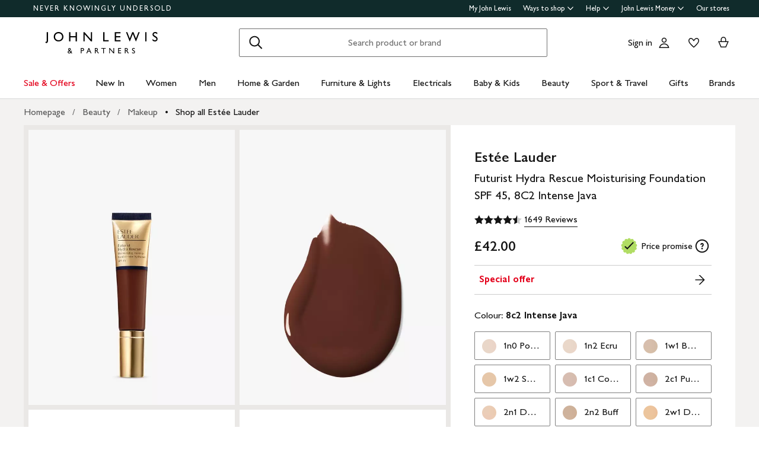

--- FILE ---
content_type: text/html; charset=utf-8
request_url: https://www.johnlewis.com/estee-lauder-futurist-hydra-rescue-moisturising-foundation-spf-45/8c2-intense-java/p4871184
body_size: 51383
content:
<!DOCTYPE html><html lang="en"><head><meta charset="utf-8" data-next-head=""/><meta name="viewport" content="width=device-width" data-next-head=""/><title data-next-head="">Estée Lauder Futurist Hydra Rescue Moisturising Foundation SPF 45, 8C2 Intense Java</title><meta name="description" content="Buy Estée Lauder Futurist Hydra Rescue Moisturising Foundation SPF 45 from our Makeup range at John Lewis &amp; Partners. Free Delivery on orders over £70." data-next-head=""/><link rel="canonical" href="https://www.johnlewis.com/estee-lauder-futurist-hydra-rescue-moisturising-foundation-spf-45/8c2-intense-java/p4871184" data-next-head=""/><link rel="alternate" href="https://www.johnlewis.com/estee-lauder-futurist-hydra-rescue-moisturising-foundation-spf-45/8c2-intense-java/p4871184" hreflang="x-default" data-next-head=""/><meta name="robots" content="index,follow" data-next-head=""/><meta name="format-detection" content="telephone=no" data-next-head=""/><meta name="og:locale" content="en_GB" data-next-head=""/><meta name="og:type" content="product" data-next-head=""/><meta name="og:image:type" content="image/jpeg" data-next-head=""/><meta name="og:image" content="https://media.johnlewiscontent.com/i/JohnLewis/238483608?$rsp-pdp-port-320$" data-next-head=""/><meta name="og:site-name" content="John Lewis &amp; Partners" data-next-head=""/><meta name="og:title" content="Estée Lauder Futurist Hydra Rescue Moisturising Foundation SPF 45, 8C2 Intense Java" data-next-head=""/><meta name="og:description" content="Buy Estée Lauder Futurist Hydra Rescue Moisturising Foundation SPF 45 from our Makeup range at John Lewis &amp; Partners. Free Delivery on orders over £70." data-next-head=""/><meta name="og:url" content="https://www.johnlewis.com/estee-lauder-futurist-hydra-rescue-moisturising-foundation-spf-45/8c2-intense-java/p4871184" data-next-head=""/><link rel="icon" href="/favicon.ico" sizes="any" data-next-head=""/><link rel="icon" href="/static/core/images/favicon.svg" type="image/svg+xml" data-next-head=""/><link rel="apple-touch-icon" href="/static/core/images/apple-touch-icon.png" data-next-head=""/><link rel="manifest" href="/static/core/assets/manifest.json" data-next-head=""/><meta name="theme-color" content="#ffffff" data-next-head=""/><meta name="apple-itunes-app" content="app-id=486502369" app-argument="m.johnlewis.com" data-next-head=""/><script data-test-id="structured-data" type="application/ld+json" data-next-head="">{"@type":"Product","@context":"https://schema.org/","offers":{"@type":"Offer","seller":{"@type":"Organization","name":"John Lewis & Partners"},"price":"42.00","priceCurrency":"GBP","priceSpecification":{"price":"42.00","priceCurrency":"GBP"},"availability":"InStock","url":"https://www.johnlewis.com/estee-lauder-futurist-hydra-rescue-moisturising-foundation-spf-45/p4871184"},"image":"https://media.johnlewiscontent.com/i/JohnLewis/238483608","color":"8c2 Intense Java","productId":"4871184","description":"Coverage + Care: Infused with Estée Lauder skincare. Breathable, skin-loving makeup with a 12-hour radiant glow. Futurist Hydra Rescue Moisturising Makeup is formulated with IonCharged Water Complex, probiotic technology and chia-seed extract. It covers imperfections and evens skin tone. Hydrates instantly. Protects with SPF 45 broad-spectrum UVA/UVB protection. This natural-looking makeup rescues skin’s appearance with soothing, plumping hydration. Lights skin’s look with an instant, radiant glow. Available in 28 shades. Buildable medium-to-full coverage. Lightweight. Flawless Radiant finish.","url":"https://www.johnlewis.com/estee-lauder-futurist-hydra-rescue-moisturising-foundation-spf-45/p4871184","name":"Estée Lauder Futurist Hydra Rescue Moisturising Foundation SPF 45","brand":{"@type":"Brand","name":"Estée Lauder"},"aggregateRating":{"@type":"AggregateRating","reviewCount":1649,"ratingValue":4.5}}</script><link rel="preload" as="image" href="//media.johnlewiscontent.com/i/JohnLewis/238483608" imagesrcset="//media.johnlewiscontent.com/i/JohnLewis/238483608?fmt=auto&amp;$background-off-white$&amp;wid=320&amp;hei=426 320w,//media.johnlewiscontent.com/i/JohnLewis/238483608?fmt=auto&amp;$background-off-white$&amp;wid=640&amp;hei=853 640w" imagesizes="(min-width: 1248px) 592px, (min-width: 1024px) calc((100vw - 48px) * 0.5), (min-width: 768px) calc((100vw - 48px) * 0.5), (min-width: 568px) calc(100vw - 32px), 100vw" data-next-head=""/><link rel="preload" as="image" href="//media.johnlewiscontent.com/i/JohnLewis/238483608" imagesrcset="//media.johnlewiscontent.com/i/JohnLewis/238483608?fmt=auto&amp;$background-off-white$&amp;wid=320&amp;hei=426 320w,//media.johnlewiscontent.com/i/JohnLewis/238483608?fmt=auto&amp;$background-off-white$&amp;wid=640&amp;hei=853 640w" imagesizes="(min-width: 1248px) 592px, (min-width: 1024px) calc((100vw - 48px) * 0.5), (min-width: 768px) calc((100vw - 48px) * 0.5), (min-width: 568px) calc(100vw - 32px), 100vw" fetchpriority="auto" data-next-head=""/><link rel="stylesheet" href="https://www.johnlewis.com/static/core/css/jlp-styles-3.css"/><script id="newrelic-config" data-nscript="beforeInteractive">
        window.__jlMetricsConfig = {
          agentID: 1588795119,
          applicationID: 1588795119,
          appVersion: "5dd57dbf"
        }</script><script id="monetate-config" data-nscript="beforeInteractive">var monetateT = new Date().getTime();</script><link rel="preload" href="/web-pdp-scaffold-ui/_next/static/css/f4ed5d0c915ad69a.css" as="style"/><link rel="stylesheet" href="/web-pdp-scaffold-ui/_next/static/css/f4ed5d0c915ad69a.css" data-n-g=""/><link rel="preload" href="/web-pdp-scaffold-ui/_next/static/css/59599b7b94ea789f.css" as="style"/><link rel="stylesheet" href="/web-pdp-scaffold-ui/_next/static/css/59599b7b94ea789f.css" data-n-p=""/><link rel="preload" href="/web-pdp-scaffold-ui/_next/static/css/727973242bb33abd.css" as="style"/><link rel="stylesheet" href="/web-pdp-scaffold-ui/_next/static/css/727973242bb33abd.css" data-n-p=""/><link rel="preload" href="/web-pdp-scaffold-ui/_next/static/css/5b7a621cfe4df698.css" as="style"/><link rel="stylesheet" href="/web-pdp-scaffold-ui/_next/static/css/5b7a621cfe4df698.css" data-n-p=""/><noscript data-n-css=""></noscript><script defer="" nomodule="" src="/web-pdp-scaffold-ui/_next/static/chunks/polyfills-42372ed130431b0a.js"></script><script src="/browser-performance/newrelic.js" defer="" data-nscript="beforeInteractive"></script><script src="/bootstrap/johnlewis/bootstrap.js" data-nscript="beforeInteractive"></script><script src="//se.monetate.net/js/2/a-76ca7dd3/p/johnlewis.com/entry.js" defer="" data-nscript="beforeInteractive"></script><script src="https://www.johnlewis.com/static/core/js/v5.0/jlp-vendor-bundle-react-production.js" defer="" data-nscript="beforeInteractive"></script><script src="https://www.johnlewis.com/static/core/js/v6/jlp-vendor-bundle-react-production.js" defer="" data-nscript="beforeInteractive"></script><script src="/web-pdp-scaffold-ui/_next/static/chunks/webpack-ce39152209c77336.js" defer=""></script><script src="/web-pdp-scaffold-ui/_next/static/chunks/framework-c68bd25f9eb15914.js" defer=""></script><script src="/web-pdp-scaffold-ui/_next/static/chunks/main-b1bc58cb722776bf.js" defer=""></script><script src="/web-pdp-scaffold-ui/_next/static/chunks/pages/_app-b770f3d272aaff74.js" defer=""></script><script src="/web-pdp-scaffold-ui/_next/static/chunks/428-917ac8073dde5462.js" defer=""></script><script src="/web-pdp-scaffold-ui/_next/static/chunks/pages/%5B...path%5D-aceb90d0bc153946.js" defer=""></script><script src="/web-pdp-scaffold-ui/_next/static/web-pdp-scaffold-ui-5dd57dbf445f7ea531e3d805ded88c30d65df42b/_buildManifest.js" defer=""></script><script src="/web-pdp-scaffold-ui/_next/static/web-pdp-scaffold-ui-5dd57dbf445f7ea531e3d805ded88c30d65df42b/_ssgManifest.js" defer=""></script><meta name="searchpilot-poc" content="success"/></head><body><div id="page-root"><div id="__next"><div class="Default_page__xBcku" data-layout="Default"><div class="" data-slot="header" data-testid="slot"><div data-testid="header" class="esi-wrapper" data-component="Header"><div id="assembly-scaffold-header-header">
  <meta name="viewport" content="width=device-width, initial-scale=1"/>
  <link rel="stylesheet" href="https://www.johnlewis.com/header-ui-assets/static/scaffold-vendor.css"/>
  <link rel="stylesheet" href="https://www.johnlewis.com/header-ui-assets/static/scaffold.78381.css"/>
  
  <script type="application/ld+json">{
  "@context": "http://schema.org",
  "@type": "Organization",
  "name": "John Lewis & Partners",
  "url": "http://www.johnlewis.com",
  "sameAs": [
    "https://www.facebook.com/JohnLewisandPartners",
    "https://twitter.com/JLandPartners",
    "https://www.youtube.com/JohnLewisandPartners",
    "https://www.pinterest.co.uk/johnlewisandpartners",
    "https://www.instagram.com/JohnLewisandPartners",
    "https://www.linkedin.com/company/johnlewisandpartners"
  ],
  "logo": "https://www.johnlewis.com/static/assets/logo/john-lewis-logo.png",
  "contactPoint": [
    {
      "@type": "ContactPoint",
      "telephone": "+44-3456-100-329",
      "contactType": "customer service",
      "areaServed": "GB"
    },
    {
      "@type": "ContactPoint",
      "telephone": "+44-1698-54-54-54",
      "contactType": "customer service"
    },
    {
      "@type": "ContactPoint",
      "telephone": "+44-3301-230-106",
      "contactType": "technical support"
    }
  ]
}</script>
  <script type="application/ld+json">{
  "@context": "https://schema.org",
  "@type": "WebSite",
  "url": "https://www.johnlewis.com/",
  "potentialAction": {
    "@type": "SearchAction",
    "target": "https://www.johnlewis.com/search?search-term={search_term_string}",
    "query-input": "required name=search_term_string"
  }
}</script>
  
  <script>
    window.__PRELOADED_STATE__ = {"query":{"includeCoreCSS":"false","includeCoreJS":"false","includePolyfills":"false"}}
  </script>
  <div id="minibasket"></div>
  <div data-assembly-source="browse-ui/header" id="root"><link rel="preload" as="image" href="https://www.johnlewis.com/header-ui-assets/static/images/john-lewis-partners-f6c40704.svg"/><div><div id="assembly-esi-experimentation-page-load-experiments-experimentation-esi">
    <div class="empty-experiences-document">
      <div data-testid="empty-esi-document" id="experimentation-esi"></div>
    </div>
  </div><header class="header-wrapper-siteWide--5d435"><div class="header-wrapper-headerContainer--0ea26"><ul class="link-list-list--b26ee skip-links-skip--60470"><li class="skip-link-skipLinkItem--3e6cf"><a class="skip-link-skipLink--05237" href="#main">Skip to main content</a></li><li class="skip-link-skipLinkItem--3e6cf"><a class="skip-link-skipLink--05237" href="#footer">Skip to footer</a></li></ul><div class="responsive-header-header--5d5e4" data-testid="header-wrapper"><div class="responsive-header-container--52138 responsive-header-peepHeader--1b8ca" data-testid="header-container"><div class="prenav-topBar--2efee" data-testid="header-top-bar"><div class="prenav-topLinks--5d671" data-testid="header-top-links"><span class="prenav-nkuContainer--0db47"><a href="/content/never-knowingly-undersold" class="prenav-nkuLink--01e88">NEVER KNOWINGLY UNDERSOLD</a></span><ul class="link-list-list--b26ee top-links-links--ec60c"><li class="prenav-link-headerLinksContainer--29564" data-testid="prenav-redesign-container"><a class="prenav-link-headerLinkItem--a1f5d prenav-link-headerLinkItem__prenav--6abe7 prenav-link-underlinedHeaderLinkItem--6abd4 prenav-link-underlinedHeaderLinkItem__prenav--81276" href="/our-services/my-john-lewis" tabindex="0">My John Lewis</a></li><li class="prenav-link-headerLinksContainer--29564" data-testid="prenav-redesign-container"><a class="prenav-link-headerLinkItem--a1f5d prenav-link-headerLinkItem__prenav--6abe7" href="#" tabindex="0" aria-haspopup="true" aria-expanded="false" aria-controls="prenav-menu">Ways to shop<svg aria-hidden="true" class="BaseIcon-module-icon--0cd6d prenav-link-menuChevronIcon--edeaa" data-jlds="true" height="16" role="img" viewBox="0 0 16 16" width="16" xmlns="http://www.w3.org/2000/svg"><path clip-rule="evenodd" d="M2 6.06061L7.46973 11.5303L8.00006 12.0607L8.53039 11.5303L14 6.06073L14 3.93941L8.00006 9.93935L2 3.93929L2 6.06061Z" fill-rule="evenodd"></path></svg></a></li><li class="prenav-link-headerLinksContainer--29564" data-testid="prenav-redesign-container"><a class="prenav-link-headerLinkItem--a1f5d prenav-link-headerLinkItem__prenav--6abe7" href="#" tabindex="0" aria-haspopup="true" aria-expanded="false" aria-controls="prenav-menu">Help<svg aria-hidden="true" class="BaseIcon-module-icon--0cd6d prenav-link-menuChevronIcon--edeaa" data-jlds="true" height="16" role="img" viewBox="0 0 16 16" width="16" xmlns="http://www.w3.org/2000/svg"><path clip-rule="evenodd" d="M2 6.06061L7.46973 11.5303L8.00006 12.0607L8.53039 11.5303L14 6.06073L14 3.93941L8.00006 9.93935L2 3.93929L2 6.06061Z" fill-rule="evenodd"></path></svg></a></li><li class="prenav-link-headerLinksContainer--29564" data-testid="prenav-redesign-container"><a class="prenav-link-headerLinkItem--a1f5d prenav-link-headerLinkItem__prenav--6abe7" href="#" tabindex="0" aria-haspopup="true" aria-expanded="false" aria-controls="prenav-menu">John Lewis Money<svg aria-hidden="true" class="BaseIcon-module-icon--0cd6d prenav-link-menuChevronIcon--edeaa" data-jlds="true" height="16" role="img" viewBox="0 0 16 16" width="16" xmlns="http://www.w3.org/2000/svg"><path clip-rule="evenodd" d="M2 6.06061L7.46973 11.5303L8.00006 12.0607L8.53039 11.5303L14 6.06073L14 3.93941L8.00006 9.93935L2 3.93929L2 6.06061Z" fill-rule="evenodd"></path></svg></a></li><li class="prenav-link-headerLinksContainer--29564" data-testid="prenav-redesign-container"><a class="prenav-link-headerLinkItem--a1f5d prenav-link-headerLinkItem__prenav--6abe7 prenav-link-underlinedHeaderLinkItem--6abd4 prenav-link-underlinedHeaderLinkItem__prenav--81276" href="/our-shops" tabindex="0">Our stores</a></li></ul></div></div><div class="responsive-header-logoRow--ddc50" data-testid="header-logo-row"><div class="logo-container--2ea3f" data-testid="logo-container"><a href="/"><img src="https://www.johnlewis.com/header-ui-assets/static/images/john-lewis-partners-f6c40704.svg" alt="John Lewis &amp; Partners Home" class="logo-logo--5b465"/></a></div><div class="responsive-header-search--ed6f8" id="mobile-search" data-testid="mobile-search"><div class="search-form--4e760" data-search-form="true" id="search-container"><form data-testid="search-form" name="search-form" class="search-form--4e760" action="/search"><label for="mobileSearch" class="search-visuallyHidden--5e62b">Search</label><div class="search-input-searchInputContainer--9a2a2" data-testid="search-input-container"><div class="search-input-searchContainer--503ec" data-testid="search-container"><div class="search-input-glassIconContainer--2cd0b"><button data-jlds="true" aria-disabled="false" class="Button-module-c-button--d7ee6 Button-module-c-button--primary--0d006 search-input-searchBarButton--9839b" type="submit"><svg aria-hidden="true" class="BaseIcon-module-icon--0cd6d search-input-invertedIcon--989dc" data-jlds="true" height="32" role="img" viewBox="0 0 32 32" width="32" xmlns="http://www.w3.org/2000/svg"><path clip-rule="evenodd" d="M19.7434 20.5321C18.2306 21.7378 16.314 22.4583 14.2292 22.4583C9.33915 22.4583 5.375 18.4942 5.375 13.6042C5.375 8.71415 9.33915 4.75 14.2292 4.75C19.1192 4.75 23.0833 8.71415 23.0833 13.6042C23.0833 15.6888 22.3629 17.6051 21.1575 19.1178L27.3325 25.2928L25.9183 26.707L19.7434 20.5321ZM21.0833 13.6042C21.0833 17.3896 18.0146 20.4583 14.2292 20.4583C10.4437 20.4583 7.375 17.3896 7.375 13.6042C7.375 9.81872 10.4437 6.75 14.2292 6.75C18.0146 6.75 21.0833 9.81872 21.0833 13.6042Z" fill-rule="evenodd"></path></svg><span class="search-input-visuallyHidden--0cebc">Search</span></button></div><input type="text" id="mobileSearch" label="Search" placeholder="Search product or brand" maxlength="150" autocomplete="off" class="search-input-searchInput--1dbfe" name="search-term" value=""/><div class="search-input-closeIconContainer--302eb"><button data-jlds="true" aria-disabled="false" class="Button-module-c-button--d7ee6 Button-module-c-button--primary--0d006 search-input-searchBarButton--9839b search-input-hide--1a570" type="reset"><svg aria-hidden="true" class="BaseIcon-module-icon--0cd6d search-input-invertedIcon--989dc" data-jlds="true" height="32" role="img" viewBox="0 0 32 32" width="32" xmlns="http://www.w3.org/2000/svg"><path clip-rule="evenodd" d="M14.5859 16.0001L7.29297 8.70718L8.70718 7.29297L16.0001 14.5859L23.293 7.29297L24.7072 8.70718L17.4143 16.0001L24.7072 23.293L23.293 24.7072L16.0001 17.4143L8.70718 24.7072L7.29297 23.293L14.5859 16.0001Z" fill-rule="evenodd"></path></svg><span class="search-input-visuallyHidden--0cebc">Clear</span></button></div></div></div></form><button data-testid="close-expanded-search-desktop" class="typeahead-overlay-bpCloseButton--4d2f0 typeahead-overlay-bpCloseButton__hidden--6472c typeahead-overlay-bpCloseButton__desktop--6c9e8"><svg aria-hidden="true" class="BaseIcon-module-icon--0cd6d typeahead-overlay-closeIcon--52415" data-jlds="true" height="24" role="img" viewBox="0 0 24 24" width="24" xmlns="http://www.w3.org/2000/svg"><path clip-rule="evenodd" d="M10.9384 11.9991L4.96875 6.02941L6.02941 4.96875L11.9991 10.9384L17.9687 4.96875L19.0294 6.02941L13.0597 11.9991L19.0294 17.9687L17.9687 19.0294L11.9991 13.0597L6.02941 19.0294L4.96875 17.9687L10.9384 11.9991Z" fill-rule="evenodd"></path></svg><span>Close</span></button></div><div class="search-typeaheadResults--27724 search-typeaheadResults__hidden--1da9a"></div></div><div class="responsive-header-buttonContainer--1c8ce"><div class="responsive-header-overlayButtons--9a1d9"><ul><li class="responsive-header-backButton--56f98"><button data-testid="typeahead-back-button" class="typeahead-overlay-backButton--d8c82"><svg aria-hidden="true" class="BaseIcon-module-icon--0cd6d typeahead-overlay-backIcon--aff9a" data-jlds="true" height="24" role="img" viewBox="0 0 24 24" width="24" xmlns="http://www.w3.org/2000/svg"><path d="M11.4385 4H13.5599L6.30985 11.25H19.5V12.75H6.31169L13.5617 20H11.4404L3.43945 11.9991L11.4385 4Z"></path></svg><span>Back</span></button></li><li><button data-testid="close-expanded-search-mobile" class="typeahead-overlay-bpCloseButton--4d2f0 typeahead-overlay-bpCloseButton__hidden--6472c typeahead-overlay-bpCloseButton__mobile--96cff"><svg aria-hidden="true" class="BaseIcon-module-icon--0cd6d typeahead-overlay-closeIcon--52415" data-jlds="true" height="24" role="img" viewBox="0 0 24 24" width="24" xmlns="http://www.w3.org/2000/svg"><path clip-rule="evenodd" d="M10.9384 11.9991L4.96875 6.02941L6.02941 4.96875L11.9991 10.9384L17.9687 4.96875L19.0294 6.02941L13.0597 11.9991L19.0294 17.9687L17.9687 19.0294L11.9991 13.0597L6.02941 19.0294L4.96875 17.9687L10.9384 11.9991Z" fill-rule="evenodd"></path></svg><span>Close</span></button></li></ul></div><nav data-testid="user-tools-nav" class="user-tools-nav--2cae4"><ul class="user-tools-navList--36f40"><li class="user-tools-navListItem--35c8e user-tools-storeFinder--0f211"><a class="store-finder-icon-link--f2e03" href="/our-shops" data-test="store-finder-anchor" data-testid="store-finder-anchor" aria-label="Store finder"><svg aria-hidden="false" class="BaseIcon-module-icon--0cd6d store-finder-icon-icon--1ba23" data-jlds="true" height="24" role="img" viewBox="0 0 24 24" width="24" xmlns="http://www.w3.org/2000/svg"><title>Store Finder</title><path d="M12 7.5C12.8284 7.5 13.5 6.82843 13.5 6C13.5 5.17157 12.8284 4.5 12 4.5C11.1716 4.5 10.5 5.17157 10.5 6C10.5 6.82843 11.1716 7.5 12 7.5Z"></path><path clip-rule="evenodd" d="M21 6H16.482C16.4939 5.89048 16.5 5.78323 16.5 5.67857C16.5 2.78571 13.9286 1.5 12 1.5C10.0714 1.5 7.5 2.78571 7.5 5.67857C7.5 5.78323 7.50614 5.89048 7.51799 6H3V20.4H21V6ZM10.9771 11.9729C11.3532 12.4023 11.7055 12.7769 12 13.0714C12.2945 12.7769 12.6468 12.4023 13.0229 11.9729C14.1066 10.7354 15.3877 9.04263 16.0512 7.5H19.5V18.9H16.5V13.1992H7.5V18.9H4.5V7.5H7.94881C8.6123 9.04263 9.89337 10.7354 10.9771 11.9729ZM12 10.8633C12.5175 10.2649 13.076 9.5626 13.5742 8.83385C14.0112 8.19454 14.3813 7.56448 14.6375 6.98903C14.9014 6.39615 15 5.95938 15 5.67857C15 4.73725 14.6057 4.11614 14.056 3.69139C13.461 3.23156 12.667 3 12 3C11.333 3 10.539 3.23156 9.94396 3.69139C9.39428 4.11614 9 4.73725 9 5.67857C9 5.95938 9.09857 6.39615 9.36252 6.98903C9.61871 7.56448 9.98879 8.19454 10.4258 8.83385C10.924 9.5626 11.4825 10.2649 12 10.8633ZM11.25 18.8992V14.6992H9V18.8992H11.25ZM15 18.8992H12.75V14.6992H15V18.8992Z" fill-rule="evenodd"></path></svg><span class="store-finder-icon-label--cbe69" data-testid="store-finder-icon-label">Stores</span></a></li><li class="user-tools-navListItem--35c8e"><div class="account-links-container--6b10e"><div class="account-links-signIn--77bfe account-links-desktop--277a1" data-testid="account-sign-in-url"><a href="/sign-in">Sign in</a></div><a href="/my-account" data-test="account-button" data-testid="account-button" class="account-button-container--4be25" aria-label="Go to your account"><svg aria-hidden="true" class="BaseIcon-module-icon--0cd6d account-button-icon--0bd7a" data-jlds="true" data-testid="account-button-icon" height="24" role="img" viewBox="0 0 24 24" width="24" xmlns="http://www.w3.org/2000/svg"><path clip-rule="evenodd" d="M16.2501 7.75013C16.2501 10.0974 14.3473 12.0003 12 12.0003C9.6528 12.0003 7.75 10.0974 7.75 7.75013C7.75 5.40285 9.6528 3.5 12 3.5C14.3473 3.5 16.2501 5.40285 16.2501 7.75013ZM14.7501 7.75013C14.7501 9.26902 13.5188 10.5003 12 10.5003C10.4813 10.5003 9.25 9.26902 9.25 7.75013C9.25 6.23124 10.4813 5 12 5C13.5188 5 14.7501 6.23124 14.7501 7.75013Z" fill-rule="evenodd"></path><path clip-rule="evenodd" d="M20.2385 19.5017C20.3689 19.986 20.4574 20.4874 20.5 21.0017H3.5C3.54259 20.4874 3.63112 19.986 3.76151 19.5017C4.73714 15.8779 8.05594 13.21 12 13.21C15.9441 13.21 19.2629 15.8779 20.2385 19.5017ZM12 14.71C15.11 14.71 17.7446 16.7205 18.6724 19.5017H5.32757C6.25544 16.7205 8.88997 14.71 12 14.71Z" fill-rule="evenodd"></path></svg><span class="account-button-label--56115">Account</span></a><div class="account-wishlist-container--cc46e"><a href="https://account.johnlewis.com/wish-list" class="account-wishlist-link--1594d account-wishlist-desktop--627a7" data-test="wishlist-button" data-testid="wishlist-button" aria-label="View your wishlist"><svg aria-hidden="true" class="BaseIcon-module-icon--0cd6d account-wishlist-icon--83b5d" data-jlds="true" height="24" role="img" viewBox="0 0 24 24" width="24" xmlns="http://www.w3.org/2000/svg"><path clip-rule="evenodd" d="M11.9991 9.67459L10.8236 8.19181C10.2777 7.50318 9.79598 6.91572 9.26357 6.45076C8.73491 5.98908 8.19089 5.67848 7.67228 5.55469C6.84353 5.36754 5.88225 5.67967 5.26677 6.37691C4.72892 7.00611 4.46455 7.97207 4.50374 9.0509C4.53859 9.71357 4.92028 10.6642 5.70066 11.8429C6.45764 12.9862 7.47588 14.1766 8.5338 15.2803C9.58634 16.3785 10.6484 17.3602 11.4719 18.0861C11.6639 18.2554 11.8425 18.4104 12.0044 18.5492C12.8589 17.8138 14.1711 16.637 15.474 15.2768C16.5308 14.1735 17.5476 12.9844 18.3029 11.8422C19.0843 10.6605 19.4636 9.70905 19.4946 9.04745C19.5427 7.97205 19.2742 7.01001 18.7291 6.37432C18.1193 5.67504 17.1606 5.36531 16.3239 5.55513C15.7936 5.6797 15.2629 5.98107 14.7446 6.4419C14.2018 6.92458 13.7123 7.51345 13.1745 8.19181L11.9991 9.67459ZM15.9864 4.09359C17.3854 3.77385 18.9044 4.28955 19.8637 5.39315C20.7332 6.40392 21.0529 7.786 20.993 9.11651C20.798 13.312 12.7675 19.8825 12.0491 20.4703C12.0311 20.4851 12.0176 20.4961 12.0091 20.5032C11.6493 20.2247 3.215 13.4174 3.00514 9.11651C2.95517 7.79631 3.26496 6.40392 4.13438 5.39315C5.09373 4.29987 6.6127 3.77385 8.01176 4.09359C8.8412 4.28955 9.60068 4.75368 10.2502 5.32095C10.5203 5.55682 10.7749 5.8141 11.0189 6.08312C11.3617 6.46111 11.6838 6.86231 11.9991 7.25999C12.3149 6.86152 12.6377 6.46305 12.9813 6.08526C13.2247 5.81766 13.4785 5.56044 13.7479 5.32095C14.3974 4.74337 15.1469 4.28955 15.9864 4.09359Z" fill-rule="evenodd"></path></svg></a></div></div></li><li class="user-tools-navListItem--35c8e"><a id="minibasket-icon-anchor" class="basket-link--13291" href="/basket" data-test="basket-anchor" data-testid="basket-anchor" aria-label="View your basket"><span data-test="basket-amount" data-testid="basket-amount" class="basket-amount-visuallyHidden--aeac0">0</span><span class="basket-amount-visuallyHidden--aeac0">items in Basket</span><svg aria-hidden="true" class="BaseIcon-module-icon--0cd6d basket-icon--af88c" data-jlds="true" height="24" role="img" viewBox="0 0 24 24" width="24" xmlns="http://www.w3.org/2000/svg"><path clip-rule="evenodd" d="m7.5 9.50003h-4.5l4.49198 10.49997h8.98392l4.5241-10.49997h-4.5v-2.90005c-.0448-2.54845-2.0428-4.59998-4.5-4.59998s-4.45441 2.05155-4.49923 4.59998l-.00077.08756zm7.5-2.81249c0-1.8187-1.4003-3.18754-3-3.18754s-3 1.36879-3 3.1875v2.81253h6zm-6.51823 11.81246-3.20856-7.5h13.44719l-3.2315 7.5z" fill-rule="evenodd"></path></svg><span class="user-tools-navListItemLabel--4c748" data-testid="basket-icon-label">Basket</span></a></li><li class="user-tools-navListItem--35c8e user-tools-menu--73199" data-testid="menu-icon"><a href="/menu" class="user-tools-navListItemLink--12bbd" data-testid="nav-link--menu" role="button" aria-expanded="false" aria-controls="main-navigation-menu"><span class="user-tools-visuallyHidden--4fc06">Menu</span><svg aria-hidden="false" class="BaseIcon-module-icon--0cd6d user-tools-icon--98592" data-jlds="true" data-testid="nav-menu-icon" height="24" role="img" viewBox="0 0 24 24" width="24" xmlns="http://www.w3.org/2000/svg"><title>Open Menu</title><path clip-rule="evenodd" d="M21 5.75H3V4.25H21V5.75ZM21 12.7402H3V11.2402H21V12.7402ZM21 19.75H3V18.25H21V19.75Z" fill-rule="evenodd"></path></svg><span class="user-tools-navListItemLabel--4c748" data-testid="nav-menu-label">Menu</span></a></li></ul></nav></div></div><div class="typeahead-overlay-bpTransparentOverlay--40e13 typeahead-overlay-bpTransparentOverlay__hidden--4da14" data-testid="search-transparent-overlay"></div><div class="typeahead-overlay-bpOverlay--875af typeahead-overlay-bpOverlay__hidden--179aa typeahead-overlay-bpOverlay__white--27df5" data-testid="search-bp-overlay"></div><hr data-testid="typeahead-separator" class="responsive-header-typeaheadSeparator--5707d responsive-header-typeaheadSeparator__hidden--9ad83 responsive-header-typeaheadSeparator__hidden__doTransition--2e68c"/></div></div></div><nav class="DesktopMenu-desktopMenu--816da" data-testid="navigation-menu"><ul class="DesktopMenu-desktopMenuList--bafa5" data-testid="navigation-menu-list"><li class="DesktopMenuItem-desktopMenuItem--75bbf" data-testid="nav-sale-&amp;-offers"><a class="DesktopMenuItem-desktopMenuItemLink--e53bb DesktopMenuItem-offersLabel--910e4" href="/special-offers/c50000110" id="desktop-menu-item-sale-&amp;-offers">Sale &amp; Offers</a></li><li class="DesktopMenuItem-desktopMenuItem--75bbf" data-testid="nav-new-in"><a class="DesktopMenuItem-desktopMenuItemLink--e53bb" href="/new-in/c300000007497" id="desktop-menu-item-new-in">New In</a></li><li class="DesktopMenuItem-desktopMenuItem--75bbf" data-testid="nav-women"><a class="DesktopMenuItem-desktopMenuItemLink--e53bb" href="/women/c50000298" id="desktop-menu-item-women">Women</a></li><li class="DesktopMenuItem-desktopMenuItem--75bbf" data-testid="nav-men"><a class="DesktopMenuItem-desktopMenuItemLink--e53bb" href="/men/c50000300" id="desktop-menu-item-men">Men</a></li><li class="DesktopMenuItem-desktopMenuItem--75bbf" data-testid="nav-home-&amp;-garden"><a class="DesktopMenuItem-desktopMenuItemLink--e53bb" href="/home-garden/c500006" id="desktop-menu-item-home-&amp;-garden">Home &amp; Garden</a></li><li class="DesktopMenuItem-desktopMenuItem--75bbf" data-testid="nav-furniture-&amp;-lights"><a class="DesktopMenuItem-desktopMenuItemLink--e53bb" href="/furniture-lights/c9780211221" id="desktop-menu-item-furniture-&amp;-lights">Furniture &amp; Lights</a></li><li class="DesktopMenuItem-desktopMenuItem--75bbf" data-testid="nav-electricals"><a class="DesktopMenuItem-desktopMenuItemLink--e53bb" href="/electricals/c500001" id="desktop-menu-item-electricals">Electricals</a></li><li class="DesktopMenuItem-desktopMenuItem--75bbf" data-testid="nav-baby-&amp;-kids"><a class="DesktopMenuItem-desktopMenuItemLink--e53bb" href="/baby-child/c5000010" id="desktop-menu-item-baby-&amp;-kids">Baby &amp; Kids</a></li><li class="DesktopMenuItem-desktopMenuItem--75bbf" data-testid="nav-beauty"><a class="DesktopMenuItem-desktopMenuItemLink--e53bb" href="/beauty/c50000296" id="desktop-menu-item-beauty">Beauty</a></li><li class="DesktopMenuItem-desktopMenuItem--75bbf" data-testid="nav-sport-&amp;-travel"><a class="DesktopMenuItem-desktopMenuItemLink--e53bb" href="/sport-leisure/c5000011" id="desktop-menu-item-sport-&amp;-travel">Sport &amp; Travel</a></li><li class="DesktopMenuItem-desktopMenuItem--75bbf" data-testid="nav-gifts"><a class="DesktopMenuItem-desktopMenuItemLink--e53bb" href="/gifts/c500009" id="desktop-menu-item-gifts">Gifts</a></li><li class="DesktopMenuItem-desktopMenuItem--75bbf" data-testid="nav-brands-"><a class="DesktopMenuItem-desktopMenuItemLink--e53bb" href="/brands/c70000340036" id="desktop-menu-item-brands-">Brands </a></li></ul><div class="DesktopMenu-desktopMenuOverlay--6a716" data-testid="desktop-menu-overlay"></div></nav></header></div></div>
  
  
  

  <script defer="" src="https://www.johnlewis.com/auth/config.js"></script>
         <script defer="" src="https://www.johnlewis.com/auth/auth.js"></script>

  <script defer="" src="https://www.johnlewis.com/header-ui-assets/static/scaffold-vendor.ec5e7.js"></script>
  <script defer="" src="https://www.johnlewis.com/header-ui-assets/static/scaffold.81253.js"></script>

  
  
  
</div></div><div data-testid="breadcrumbs" class="esi-wrapper" data-component="Breadcrumbs"><div id="assembly-esi-breadcrumbs-product-4871184-breadcrumbs"><style>
        .breadcrumbs-carousel{max-width:1200px;margin:0 auto;position:relative;-ms-overflow-style:none;scrollbar-width:none}.breadcrumbs-carousel ::-webkit-scrollbar{display:none}.breadcrumbs-carousel ol{display:flex;padding:6px 0px;margin:0}.breadcrumbs-carousel li{margin-bottom:0}.breadcrumbs-carousel--fade-overlay{display:flex;padding-top:1px;position:absolute;width:100%;max-width:1248px;height:32px;flex-direction:row;justify-content:space-between;z-index:10;pointer-events:none}@media only screen and (min-width: 768px){.breadcrumbs-carousel--fade-overlay{height:48px}}.breadcrumbs-carousel--fade-left{width:18px;height:100%;background:linear-gradient(to left, rgba(255, 255, 255, 0), #fff)}@media only screen and (min-width: 768px){.breadcrumbs-carousel--fade-left{background:hsla(0,0%,100%,0)}}.breadcrumbs-carousel--fade-right{width:18px;height:100%}.breadcrumbs-carousel--container{max-width:100%;overflow-x:auto;min-height:44px;margin-left:8px}@media only screen and (min-width: 1280px){.breadcrumbs-carousel--container{margin-left:5px}}@media only screen and (min-width: 1280px){.breadcrumbs-carousel--container{margin-left:-8px}}.breadcrumbs-carousel--list{white-space:nowrap;overflow:visible;list-style:none;font-size:16px;font-weight:400}.breadcrumbs-carousel--crumb-item{display:inline-flex}.breadcrumbs-carousel--crumb-item+.breadcrumbs-carousel--crumb-item:before{color:#6b6b6b;content:"/";float:left;line-height:32px;margin:0px 4px}.breadcrumbs-carousel--link{display:flex;border-radius:5px;padding:5px 8px;color:#5b5b5b;text-decoration:none;background-color:rgba(0,0,0,0);transition:border-color .2s ease-in-out,background-color .125s}.breadcrumbs-carousel--link:hover,.breadcrumbs-carousel--link:active,.breadcrumbs-carousel--link:focus{color:#141414;background-color:rgba(20,20,20,.14)}.breadcrumbs-carousel--link-last{color:#141414}.breadcrumbs-carousel--nolink{display:flex;padding:5px 8px;color:#141414}.breadcrumbs-carousel--brand-item,.breadcrumbs-carousel--range-item{display:inline-flex}.breadcrumbs-carousel--brand-item:before,.breadcrumbs-carousel--range-item:before{color:#141414;content:"•";float:left;margin:0px 4px;line-height:32px}.breadcrumbs-carousel--brand-item-last,.breadcrumbs-carousel--range-item-last{padding-right:16px}@media only screen and (min-width: 768px){.breadcrumbs-carousel--brand-item-last,.breadcrumbs-carousel--range-item-last{padding-right:0}}
</style>

<script type="application/ld+json">
        {"@context":"https://schema.org","@type":"WebPage","breadcrumb":{"itemListElement":[{"item":{"name":"Homepage","@id":"https://www.johnlewis.com/"},"@type":"ListItem","position":"1"},{"item":{"name":"Beauty","@id":"https://www.johnlewis.com/beauty/c50000296"},"@type":"ListItem","position":"2"},{"item":{"name":"Makeup","@id":"https://www.johnlewis.com/browse/beauty/makeup/_/N-7nre"},"@type":"ListItem","position":"3"}],"@type":"BreadcrumbList"}}
</script>

<nav data-test="breadcrumbs" class="breadcrumbs-carousel" aria-label="Breadcrumbs">
    <div class="breadcrumbs-carousel--container">
        <ol class="breadcrumbs-carousel--list">
            
            <li class="breadcrumbs-carousel--crumb-item breadcrumbs-carousel--crumb-item-first ">
                 
                <a href="/" class="breadcrumbs-carousel--link
            ">Homepage</a>
                 
            </li>
            
            <li class="breadcrumbs-carousel--crumb-item  ">
                 
                <a href="/beauty/c50000296" class="breadcrumbs-carousel--link
            ">Beauty</a>
                 
            </li>
            
            <li class="breadcrumbs-carousel--crumb-item  ">
                 
                <a href="/browse/beauty/makeup/_/N-7nre" class="breadcrumbs-carousel--link
            ">Makeup</a>
                 
            </li>
            
            <li class="breadcrumbs-carousel--brand-item  breadcrumbs-carousel--brand-item-last">
                 
                <a href="/brand/estée-lauder/_/N-1z13yah" class="breadcrumbs-carousel--link
            breadcrumbs-carousel--link-last">Shop all Estée Lauder</a>
                 
            </li>
            
        </ol>
    </div>
</nav>


<script>
    window.jlData = window.jlData || {};
    window.jlData.page = window.jlData.page || {}
    window.jlData.page.pageInfo = window.jlData.page.pageInfo || {}
        window.jlData.page.pageInfo.breadCrumb = window.jlData.page.pageInfo.breadCrumb || [{"clickable":1,"value":"Beauty"},{"clickable":1,"value":"Makeup"}];
        
</script>


<script>
    try {
        const containerClassName = '.breadcrumbs-carousel--container';
        if (document.querySelector(containerClassName))
            document.querySelector(containerClassName).scrollLeft = document.querySelector(
                containerClassName
            ).scrollWidth;
    } catch (error) {
        console.error(error);
    }
</script>
</div></div></div><main data-testid="beauty:layout" class="Default_main__XYt_7" id="main"><div class="Default_banner__n4dXo" data-slot="banner" data-testid="slot"></div><div class="Default_container__bkfZt"><div data-testid="column-container" class="Default_grid__rGK4l Default_colRatio_60-40__KPDnw"><div class="Default_gridCol__SAxvv Default_sticky__85tSk"><div class="Default_detailsMediaWrapper__ml_GY"></div><div class="Default_detailsHead__VopeK" data-slot="details-head" data-testid="slot"><h1 data-testid="product:title" class="Title_title__MZ67h" data-component="Title"><div><a class="Title_logoAnchor__SB4gH" id="pdp-brand-link"><span data-testid="product:title:otherBrand" class="Title_otherBrand__TOt2R">Estée Lauder</span></a><span data-testid="product:title:content" class="Title_reducedProductTitleFont__s_Vgc">Futurist Hydra Rescue Moisturising Foundation SPF 45, 8C2 Intense Java</span></div></h1><a class="RatingAndReviews_ratings__d2Sdg RatingAndReviews_ratingsUngrouped__j0Tgy" title="4.5 out of 5 stars" aria-label="4.5 out of 5 stars, 1649 Reviews" href="#ratings-reviews-section" data-testid="rating-reviews-section"><div class="rating_ratings__3f1c2 rating_large__uKdUq" data-jlds="true" data-testid="rating"><div class="rating_starRatings__R88lK "><div class="rating_starOutline__LY66C"></div><div class="rating_starRated__GaGur" style="width:90%"><span class="visually-hidden_visuallyHidden__sBMOc" data-testid="rating-accessibility">Product review details,<!-- --> <!-- -->this product has received, on average, 4.50 out of 5 star rating.</span></div></div><div class="rating_suffix__WK31d"></div></div><span class="RatingAndReviews_ratingText__g55DD RatingAndReviews_link__BZzkJ">1649 Reviews</span></a><div class="PriceAndPricePromise_container__t20gZ" data-testid="price-and-price-promise" data-component="PriceAndPricePromise"><div><p aria-label="The price is £42.00" class="price_price__sZvt1 price_price--context-pdp__o98n5" data-jlds="true" data-testid="price"><span class="price_price__now__bNSvu" data-testid="price-now" role="presentation">£42.00</span></p></div><div class="PricePromise_pricePromiseGroupContainer__Y0D_d" data-testid="price-promise-container"><div class="PricePromise_pricePromiseInfoContainer__QVkYD"><svg width="32" height="32" viewBox="0 0 32 32" fill="none" xmlns="http://www.w3.org/2000/svg" data-testid="price-promise-tick"><path d="M18.7213 5.03748C20.5867 2.45303 24.6028 4.57138 23.5453 7.58309C26.391 6.16687 28.9664 9.91956 26.6405 12.0917C29.8159 12.1664 30.3625 16.6959 27.297 17.5325C30.0744 19.0832 28.4644 23.3468 25.3662 22.6566C27.1069 25.3277 23.7146 28.3513 21.2878 26.2897C21.5967 29.4688 17.1945 30.5593 15.9974 27.6014C14.8033 30.5593 10.3981 29.4688 10.707 26.2897C8.28017 28.3513 4.88791 25.3277 6.6286 22.6566C3.52745 23.3468 1.92043 19.0832 4.6978 17.5325C1.6323 16.6959 2.17886 12.1664 5.35427 12.0917C3.02841 9.91956 5.60379 6.16388 8.44948 7.58309C7.392 4.57437 11.4081 2.45303 13.2735 5.03748C13.7309 1.87638 18.2638 1.87638 18.7213 5.03748Z" fill="#B1DD64"></path><path fill-rule="evenodd" clip-rule="evenodd" d="M12.8575 19.0291L22.3882 9.08591L23.832 10.4699L12.9144 21.86L8.19436 17.3163L9.58141 15.8754L12.8575 19.0291Z" fill="#141414"></path></svg><p class="PricePromise_pricePromiseMessage__6jQ6_">Price promise</p><div aria-label="Find out more about our price promise" class="tooltip_c-tooltip__3Mf0w" data-jlds="true" data-testid="price-promise-info-button" role="tooltip"><button aria-label="tooltip" class="tooltip_c-tooltip__button__QbSyo tooltip_c-tooltip__button--with-icon__g_tww" data-testid="tooltip-text-button" type="button"><svg aria-hidden="true" class="BaseIcon_icon__g_2B8" data-jlds="true" height="32" role="img" viewBox="0 0 32 32" width="32" xmlns="http://www.w3.org/2000/svg"><g><path d="m15.125 13.983c0-.5092.1585-.7995.3084-.9562.1565-.1635.3622-.2448.5701-.2455.2075-.0008.4101.0786.5639.2389.1476.154.3076.4446.3076.9628 0 .2688-.1419.4782-.6604 1.0207l-.0585.0609c-.4302.4474-1.1561 1.2023-1.1561 2.3416h2c0-.2688.1419-.4782.6604-1.0206l.0585-.061c.4302-.4474 1.1561-1.2023 1.1561-2.3416 0-.9562-.3088-1.7681-.8642-2.3472-.5494-.5728-1.2843-.8571-2.0143-.8545-.7296.0025-1.4614.2914-2.008.8627-.5532.578-.8635 1.3868-.8635 2.339z"></path><path d="m17.4062 20.2188c0 .7766-.6295 1.4062-1.4062 1.4062s-1.4062-.6296-1.4062-1.4062c0-.7767.6295-1.4063 1.4062-1.4063s1.4062.6296 1.4062 1.4063z"></path><path clip-rule="evenodd" d="m27.25 16c0 6.2132-5.0368 11.25-11.25 11.25s-11.25-5.0368-11.25-11.25 5.0368-11.25 11.25-11.25 11.25 5.0368 11.25 11.25zm-2 0c0 5.1086-4.1414 9.25-9.25 9.25s-9.25-4.1414-9.25-9.25 4.1414-9.25 9.25-9.25 9.25 4.1414 9.25 9.25z" fill-rule="evenodd"></path></g></svg></button></div></div></div></div><button type="button" class="ListItem_listItemButton__q2RF_ ListItem_topBorder__CI2tg ListItem_bottomBorder__nRrC8 ListItem_isOffer__Nbu6Z" data-testid="listItem:button" data-component="SpecialOffers"><div class="ListItem_listItemButton__textGroup__EqRdT"><div class="ListItem_listItemButton__label__RIDAN ListItem_listItemButton__labelString__dqkEm" data-testid="listItem:label">Special offer</div></div><div class="ListItem_listItemButton__trailingIcon__639dX" data-testid="listItem:trailingIcon"><svg aria-hidden="true" class="BaseIcon_icon__g_2B8" data-jlds="true" height="24" role="img" viewBox="0 0 24 24" width="24" xmlns="http://www.w3.org/2000/svg"><path d="M12.562 20.0009H10.4406L17.6906 12.7509L4.50049 12.7509L4.50049 11.2509L17.6888 11.2509L10.4388 4.00085L12.5601 4.00085L20.561 12.0018L12.562 20.0009Z"></path></svg></div></button></div><div class="Default_detailsMain__Bggfe" data-slot="details-body" data-testid="slot"><h2 class="Colours_visuallyHidden__BHLLf">Colours</h2><div class="colour_c-colourList__QZzSS Colours_colourContainer__XPjI_" data-component="Colours" data-jlds="true"><h3 class="colour_c-colourList__title__SSuM1" data-testid="colourlist:label"><span class="colour_c-colourList__label__3n8cP">Colour: </span><span>8c2 Intense Java</span></h3><ul class="colour_c-colourList__items__kEqzF colour_c-colourList__items--three__y0v3n"><li><div data-jlds="true"><a class="colour_c-colour__label__KcqpT" data-testid="colour:option:button" href="/estee-lauder-futurist-hydra-rescue-moisturising-foundation-spf-45/1n0-porcelain/p4871184"><span class="colour_c-colour__swatch__rapk_" style="background-image:url(//media.johnlewiscontent.com/i/JohnLewis/238483598alt1?fmt=auto&amp;$background-off-white$&amp;pcropN=0.42105263157894735%2C0.42105263157894735%2C0.16842105263157894%2C0.16842105263157894&amp;wid=24&amp;hei=24&amp;sm=c)"></span><span class="colour_c-colour__label-text__W4AnQ">1n0 Porcelain</span></a></div></li><li><div data-jlds="true"><a class="colour_c-colour__label__KcqpT" data-testid="colour:option:button" href="/estee-lauder-futurist-hydra-rescue-moisturising-foundation-spf-45/1n2-ecru/p4871184"><span class="colour_c-colour__swatch__rapk_" style="background-image:url(//media.johnlewiscontent.com/i/JohnLewis/238483620alt1?fmt=auto&amp;$background-off-white$&amp;pcropN=0.42105263157894735%2C0.42105263157894735%2C0.16842105263157894%2C0.16842105263157894&amp;wid=24&amp;hei=24&amp;sm=c)"></span><span class="colour_c-colour__label-text__W4AnQ">1n2 Ecru</span></a></div></li><li><div data-jlds="true"><a class="colour_c-colour__label__KcqpT" data-testid="colour:option:button" href="/estee-lauder-futurist-hydra-rescue-moisturising-foundation-spf-45/1w1-bone/p4871184"><span class="colour_c-colour__swatch__rapk_" style="background-image:url(//media.johnlewiscontent.com/i/JohnLewis/239816765alt1?fmt=auto&amp;$background-off-white$&amp;pcropN=0.42105263157894735%2C0.42105263157894735%2C0.16842105263157894%2C0.16842105263157894&amp;wid=24&amp;hei=24&amp;sm=c)"></span><span class="colour_c-colour__label-text__W4AnQ">1w1 Bone</span></a></div></li><li><div data-jlds="true"><a class="colour_c-colour__label__KcqpT" data-testid="colour:option:button" href="/estee-lauder-futurist-hydra-rescue-moisturising-foundation-spf-45/1w2-sand/p4871184"><span class="colour_c-colour__swatch__rapk_" style="background-image:url(//media.johnlewiscontent.com/i/JohnLewis/238483617alt1?fmt=auto&amp;$background-off-white$&amp;pcropN=0.42105263157894735%2C0.42105263157894735%2C0.16842105263157894%2C0.16842105263157894&amp;wid=24&amp;hei=24&amp;sm=c)"></span><span class="colour_c-colour__label-text__W4AnQ">1w2 Sand</span></a></div></li><li><div data-jlds="true"><a class="colour_c-colour__label__KcqpT" data-testid="colour:option:button" href="/estee-lauder-futurist-hydra-rescue-moisturising-foundation-spf-45/1c1-cool-bone/p4871184"><span class="colour_c-colour__swatch__rapk_" style="background-image:url(//media.johnlewiscontent.com/i/JohnLewis/239816763alt1?fmt=auto&amp;$background-off-white$&amp;pcropN=0.42105263157894735%2C0.42105263157894735%2C0.16842105263157894%2C0.16842105263157894&amp;wid=24&amp;hei=24&amp;sm=c)"></span><span class="colour_c-colour__label-text__W4AnQ">1c1 Cool Bone</span></a></div></li><li><div data-jlds="true"><a class="colour_c-colour__label__KcqpT" data-testid="colour:option:button" href="/estee-lauder-futurist-hydra-rescue-moisturising-foundation-spf-45/2c1-pure-beige/p4871184"><span class="colour_c-colour__swatch__rapk_" style="background-image:url(//media.johnlewiscontent.com/i/JohnLewis/239816762alt1?fmt=auto&amp;$background-off-white$&amp;pcropN=0.42105263157894735%2C0.42105263157894735%2C0.16842105263157894%2C0.16842105263157894&amp;wid=24&amp;hei=24&amp;sm=c)"></span><span class="colour_c-colour__label-text__W4AnQ">2c1 Pure Beige</span></a></div></li><li><div data-jlds="true"><a class="colour_c-colour__label__KcqpT" data-testid="colour:option:button" href="/estee-lauder-futurist-hydra-rescue-moisturising-foundation-spf-45/2n1-desert-beige/p4871184"><span class="colour_c-colour__swatch__rapk_" style="background-image:url(//media.johnlewiscontent.com/i/JohnLewis/238483599alt1?fmt=auto&amp;$background-off-white$&amp;pcropN=0.42105263157894735%2C0.42105263157894735%2C0.16842105263157894%2C0.16842105263157894&amp;wid=24&amp;hei=24&amp;sm=c)"></span><span class="colour_c-colour__label-text__W4AnQ">2n1 Desert Beige</span></a></div></li><li><div data-jlds="true"><a class="colour_c-colour__label__KcqpT" data-testid="colour:option:button" href="/estee-lauder-futurist-hydra-rescue-moisturising-foundation-spf-45/2n2-buff/p4871184"><span class="colour_c-colour__swatch__rapk_" style="background-image:url(//media.johnlewiscontent.com/i/JohnLewis/239816766alt1?fmt=auto&amp;$background-off-white$&amp;pcropN=0.42105263157894735%2C0.42105263157894735%2C0.16842105263157894%2C0.16842105263157894&amp;wid=24&amp;hei=24&amp;sm=c)"></span><span class="colour_c-colour__label-text__W4AnQ">2n2 Buff</span></a></div></li><li><div data-jlds="true"><a class="colour_c-colour__label__KcqpT" data-testid="colour:option:button" href="/estee-lauder-futurist-hydra-rescue-moisturising-foundation-spf-45/2w1-dawn/p4871184"><span class="colour_c-colour__swatch__rapk_" style="background-image:url(//media.johnlewiscontent.com/i/JohnLewis/238483621alt1?fmt=auto&amp;$background-off-white$&amp;pcropN=0.42105263157894735%2C0.42105263157894735%2C0.16842105263157894%2C0.16842105263157894&amp;wid=24&amp;hei=24&amp;sm=c)"></span><span class="colour_c-colour__label-text__W4AnQ">2w1 Dawn</span></a></div></li><li><div data-jlds="true"><a class="colour_c-colour__label__KcqpT" data-testid="colour:option:button" href="/estee-lauder-futurist-hydra-rescue-moisturising-foundation-spf-45/2c3-fresco/p4871184"><span class="colour_c-colour__swatch__rapk_" style="background-image:url(//media.johnlewiscontent.com/i/JohnLewis/238483600alt1?fmt=auto&amp;$background-off-white$&amp;pcropN=0.42105263157894735%2C0.42105263157894735%2C0.16842105263157894%2C0.16842105263157894&amp;wid=24&amp;hei=24&amp;sm=c)"></span><span class="colour_c-colour__label-text__W4AnQ">2c3 Fresco</span></a></div></li><li><div data-jlds="true"><a class="colour_c-colour__label__KcqpT" data-testid="colour:option:button" href="/estee-lauder-futurist-hydra-rescue-moisturising-foundation-spf-45/3c2-pebble/p4871184"><span class="colour_c-colour__swatch__rapk_" style="background-image:url(//media.johnlewiscontent.com/i/JohnLewis/238483606alt1?fmt=auto&amp;$background-off-white$&amp;pcropN=0.42105263157894735%2C0.42105263157894735%2C0.16842105263157894%2C0.16842105263157894&amp;wid=24&amp;hei=24&amp;sm=c)"></span><span class="colour_c-colour__label-text__W4AnQ">3c2 Pebble</span></a></div></li><li><div data-jlds="true"><a class="colour_c-colour__label__KcqpT" data-testid="colour:option:button" href="/estee-lauder-futurist-hydra-rescue-moisturising-foundation-spf-45/3n1-ivory-beige/p4871184"><span class="colour_c-colour__swatch__rapk_" style="background-image:url(//media.johnlewiscontent.com/i/JohnLewis/238483614alt1?fmt=auto&amp;$background-off-white$&amp;pcropN=0.42105263157894735%2C0.42105263157894735%2C0.16842105263157894%2C0.16842105263157894&amp;wid=24&amp;hei=24&amp;sm=c)"></span><span class="colour_c-colour__label-text__W4AnQ">3n1 Ivory Beige</span></a></div></li><li><div data-jlds="true"><a class="colour_c-colour__label__KcqpT" data-testid="colour:option:button" href="/estee-lauder-futurist-hydra-rescue-moisturising-foundation-spf-45/3n2-wheat/p4871184"><span class="colour_c-colour__swatch__rapk_" style="background-image:url(//media.johnlewiscontent.com/i/JohnLewis/238483626alt1?fmt=auto&amp;$background-off-white$&amp;pcropN=0.42105263157894735%2C0.42105263157894735%2C0.16842105263157894%2C0.16842105263157894&amp;wid=24&amp;hei=24&amp;sm=c)"></span><span class="colour_c-colour__label-text__W4AnQ">3n2 Wheat</span></a></div></li><li><div data-jlds="true"><a class="colour_c-colour__label__KcqpT" data-testid="colour:option:button" href="/estee-lauder-futurist-hydra-rescue-moisturising-foundation-spf-45/3w1-tawny/p4871184"><span class="colour_c-colour__swatch__rapk_" style="background-image:url(//media.johnlewiscontent.com/i/JohnLewis/238483601alt1?fmt=auto&amp;$background-off-white$&amp;pcropN=0.42105263157894735%2C0.42105263157894735%2C0.16842105263157894%2C0.16842105263157894&amp;wid=24&amp;hei=24&amp;sm=c)"></span><span class="colour_c-colour__label-text__W4AnQ">3w1 Tawny</span></a></div></li><li><div data-jlds="true"><a class="colour_c-colour__label__KcqpT" data-testid="colour:option:button" href="/estee-lauder-futurist-hydra-rescue-moisturising-foundation-spf-45/3w2-cashew/p4871184"><span class="colour_c-colour__swatch__rapk_" style="background-image:url(//media.johnlewiscontent.com/i/JohnLewis/239816759alt1?fmt=auto&amp;$background-off-white$&amp;pcropN=0.42105263157894735%2C0.42105263157894735%2C0.16842105263157894%2C0.16842105263157894&amp;wid=24&amp;hei=24&amp;sm=c)"></span><span class="colour_c-colour__label-text__W4AnQ">3w2 Cashew</span></a></div></li><li><div data-jlds="true"><a class="colour_c-colour__label__KcqpT" data-testid="colour:option:button" href="/estee-lauder-futurist-hydra-rescue-moisturising-foundation-spf-45/4n1-shell-beige/p4871184"><span class="colour_c-colour__swatch__rapk_" style="background-image:url(//media.johnlewiscontent.com/i/JohnLewis/238483609alt1?fmt=auto&amp;$background-off-white$&amp;pcropN=0.42105263157894735%2C0.42105263157894735%2C0.16842105263157894%2C0.16842105263157894&amp;wid=24&amp;hei=24&amp;sm=c)"></span><span class="colour_c-colour__label-text__W4AnQ">4n1 Shell Beige</span></a></div></li><li><div data-jlds="true"><a class="colour_c-colour__label__KcqpT" data-testid="colour:option:button" href="/estee-lauder-futurist-hydra-rescue-moisturising-foundation-spf-45/4n2-spiced-sand/p4871184"><span class="colour_c-colour__swatch__rapk_" style="background-image:url(//media.johnlewiscontent.com/i/JohnLewis/239816771alt1?fmt=auto&amp;$background-off-white$&amp;pcropN=0.42105263157894735%2C0.42105263157894735%2C0.16842105263157894%2C0.16842105263157894&amp;wid=24&amp;hei=24&amp;sm=c)"></span><span class="colour_c-colour__label-text__W4AnQ">4n2 Spiced Sand</span></a></div></li><li><div data-jlds="true"><a class="colour_c-colour__label__KcqpT" data-testid="colour:option:button" href="/estee-lauder-futurist-hydra-rescue-moisturising-foundation-spf-45/4w1-honey-bronze/p4871184"><span class="colour_c-colour__swatch__rapk_" style="background-image:url(//media.johnlewiscontent.com/i/JohnLewis/238483610?fmt=auto&amp;$background-off-white$&amp;pcropN=0.49473684210526314%2C0.5705263157894737%2C0.031578947368421054%2C0.031578947368421054&amp;wid=24&amp;hei=24&amp;sm=c)"></span><span class="colour_c-colour__label-text__W4AnQ">4w1 Honey Bronze</span></a></div></li><li><div data-jlds="true"><a class="colour_c-colour__label__KcqpT" data-testid="colour:option:button" href="/estee-lauder-futurist-hydra-rescue-moisturising-foundation-spf-45/5w1-bronze/p4871184"><span class="colour_c-colour__swatch__rapk_" style="background-image:url(//media.johnlewiscontent.com/i/JohnLewis/238483603alt1?fmt=auto&amp;$background-off-white$&amp;pcropN=0.42105263157894735%2C0.42105263157894735%2C0.16842105263157894%2C0.16842105263157894&amp;wid=24&amp;hei=24&amp;sm=c)"></span><span class="colour_c-colour__label-text__W4AnQ">5w1 Bronze</span></a></div></li><li><div data-jlds="true"><a class="colour_c-colour__label__KcqpT" data-testid="colour:option:button" href="/estee-lauder-futurist-hydra-rescue-moisturising-foundation-spf-45/5w2-rich-caramel/p4871184"><span class="colour_c-colour__swatch__rapk_" style="background-image:url(//media.johnlewiscontent.com/i/JohnLewis/239816769alt1?fmt=auto&amp;$background-off-white$&amp;pcropN=0.42105263157894735%2C0.42105263157894735%2C0.16842105263157894%2C0.16842105263157894&amp;wid=24&amp;hei=24&amp;sm=c)"></span><span class="colour_c-colour__label-text__W4AnQ">5w2 Rich Caramel</span></a></div></li><li><div data-jlds="true"><a class="colour_c-colour__label__KcqpT" data-testid="colour:option:button" href="/estee-lauder-futurist-hydra-rescue-moisturising-foundation-spf-45/5n2-amber-honey/p4871184"><span class="colour_c-colour__swatch__rapk_" style="background-image:url(//media.johnlewiscontent.com/i/JohnLewis/238483597alt1?fmt=auto&amp;$background-off-white$&amp;pcropN=0.42105263157894735%2C0.42105263157894735%2C0.16842105263157894%2C0.16842105263157894&amp;wid=24&amp;hei=24&amp;sm=c)"></span><span class="colour_c-colour__label-text__W4AnQ">5n2 Amber Honey</span></a></div></li><li><div data-jlds="true"><a class="colour_c-colour__label__KcqpT" data-testid="colour:option:button" href="/estee-lauder-futurist-hydra-rescue-moisturising-foundation-spf-45/6c1-rich-cocoa/p4871184"><span class="colour_c-colour__swatch__rapk_" style="background-image:url(//media.johnlewiscontent.com/i/JohnLewis/238483602alt1?fmt=auto&amp;$background-off-white$&amp;pcropN=0.42105263157894735%2C0.42105263157894735%2C0.16842105263157894%2C0.16842105263157894&amp;wid=24&amp;hei=24&amp;sm=c)"></span><span class="colour_c-colour__label-text__W4AnQ">6c1 Rich Cocoa</span></a></div></li><li><div data-jlds="true"><a class="colour_c-colour__label__KcqpT" data-testid="colour:option:button" href="/estee-lauder-futurist-hydra-rescue-moisturising-foundation-spf-45/6n2-mocha/p4871184"><span class="colour_c-colour__swatch__rapk_" style="background-image:url(//media.johnlewiscontent.com/i/JohnLewis/239816760alt1?fmt=auto&amp;$background-off-white$&amp;pcropN=0.42105263157894735%2C0.42105263157894735%2C0.16842105263157894%2C0.16842105263157894&amp;wid=24&amp;hei=24&amp;sm=c)"></span><span class="colour_c-colour__label-text__W4AnQ">6n2 Mocha</span></a></div></li><li><div data-jlds="true"><a class="colour_c-colour__label__KcqpT" data-testid="colour:option:button" href="/estee-lauder-futurist-hydra-rescue-moisturising-foundation-spf-45/6w1-sandalwood/p4871184"><span class="colour_c-colour__swatch__rapk_" style="background-image:url(//media.johnlewiscontent.com/i/JohnLewis/238483611alt1?fmt=auto&amp;$background-off-white$&amp;pcropN=0.42105263157894735%2C0.42105263157894735%2C0.16842105263157894%2C0.16842105263157894&amp;wid=24&amp;hei=24&amp;sm=c)"></span><span class="colour_c-colour__label-text__W4AnQ">6w1 Sandalwood</span></a></div></li><li><div data-jlds="true"><a class="colour_c-colour__label__KcqpT" data-testid="colour:option:button" href="/estee-lauder-futurist-hydra-rescue-moisturising-foundation-spf-45/7n2-rich-amber/p4871184"><span class="colour_c-colour__swatch__rapk_" style="background-image:url(//media.johnlewiscontent.com/i/JohnLewis/238483613alt1?fmt=auto&amp;$background-off-white$&amp;pcropN=0.42105263157894735%2C0.42105263157894735%2C0.16842105263157894%2C0.16842105263157894&amp;wid=24&amp;hei=24&amp;sm=c)"></span><span class="colour_c-colour__label-text__W4AnQ">7n2 Rich Amber</span></a></div></li><li><div data-jlds="true"><a class="colour_c-colour__label__KcqpT" data-testid="colour:option:button" href="/estee-lauder-futurist-hydra-rescue-moisturising-foundation-spf-45/7w2-rich-spice/p4871184"><span class="colour_c-colour__swatch__rapk_" style="background-image:url(//media.johnlewiscontent.com/i/JohnLewis/238483605alt1?fmt=auto&amp;$background-off-white$&amp;pcropN=0.42105263157894735%2C0.42105263157894735%2C0.16842105263157894%2C0.16842105263157894&amp;wid=24&amp;hei=24&amp;sm=c)"></span><span class="colour_c-colour__label-text__W4AnQ">7w2 Rich Spice</span></a></div></li><li><div data-jlds="true"><a class="colour_c-colour__label__KcqpT colour_c-colour__label--selected__2RWhN colour_c-colour__label--selected__2RWhN" data-testid="colour:option:button" href="/estee-lauder-futurist-hydra-rescue-moisturising-foundation-spf-45/8c2-intense-java/p4871184"><span class="colour_c-colour__swatch__rapk_" style="background-image:url(//media.johnlewiscontent.com/i/JohnLewis/238483608alt1?fmt=auto&amp;$background-off-white$&amp;pcropN=0.42105263157894735%2C0.42105263157894735%2C0.16842105263157894%2C0.16842105263157894&amp;wid=24&amp;hei=24&amp;sm=c)"></span><span class="colour_c-colour__label-text__W4AnQ">8c2 Intense Java</span><span class="colour_c-colour__properties__x1Hzu"> selected</span></a></div></li></ul><div class="colour_showMoreContainer__O2uAI"><button data-jlds="true" aria-disabled="false" class="Button_c-button__fpzZq Button_c-button--tertiary__OU_6O Button_c-button--tertiary-icon-right__7HwGA Button_c-button--tertiary-icon__r49Iy Button_c-button--tertiary-small__qM31d Button_variant-tonal-dark__EVwQ_ colour_showMoreButton__wIoV5" type="button"><span class="Button_icon-container__q9jPh"><span class="Button_icon__18Kgp"><svg aria-hidden="true" class="BaseIcon_icon__g_2B8" data-jlds="true" height="24" role="img" viewBox="0 0 24 24" width="24" xmlns="http://www.w3.org/2000/svg"><path clip-rule="evenodd" d="M11.25 11.25V5H12.75V11.25H19V12.75H12.75V19H11.25V12.75H5V11.25H11.25Z" fill-rule="evenodd"></path></svg></span></span><span class="Button_tertiary-content___P0Ok"><span class="colour_showMoreButtonText__yKBc9">Show 1 more</span></span></button></div></div><div data-component="AddToBasket" data-testid="add-to-basket-ui"><dl data-testid="basket:product:attributes:list" class="VariantAttributes_attributeList__ggWAk"><dt class="VariantAttributes_attributeName__pJ2NP">Colour:</dt><dd data-testid="colour:attribute" class="VariantAttributes_attributeValue__5XTlL">8c2 Intense Java</dd><dt class="VariantAttributes_visuallyHidden__2BYTe">Price</dt><dd data-testid="product:basket:price" class="VariantAttributes_attributeEmptyValue__8ENAa">£42.00</dd></dl><div class="OnlineStock_onlineStock__Lt4et" data-testid="product:basket:stock" aria-busy="true"></div><div id="product:basket:a2besi" data-testid="product:basket:a2besi" class="esi-wrapper AddToBasketESIWrapper_wrapper__VQ0Xw">
  <link rel="stylesheet" href="/basket-ui/addtobasket/static/./styles/bundle-eff142df1b25e932327a.css"/>
  <script id="__PRODUCT_DATA__" type="application/json">{"productId":"4871184","price":"42.00","skuId":"238483608","title":"Estée Lauder Futurist Hydra Rescue Moisturising Foundation SPF 45, 8C2 Intense Java","variantId":"026f5590-855d-578f-90c3-e8bbe3daa5b6","enabled":"true","hidden":"false","recsPlacementId":"OSPBeautyA2BClick","recsMaxProducts":"2","showWishlistIconButtonVariant":"c","isOutOfStock":false}</script>
  <script id="__CONFIG_DATA__" type="application/json">{"productCategoryKey":"AIzaSyDtt49LpdYRqjqEVjjz5H9QefhKd0ADoTw","basketEndpoint":"https://api.johnlewis.com","prodcatRetryCount":"3","prodcatRetryTimeout":"500","clientId":"web_pdp_scaffold_ui","productQueryHost":"https://api.johnlewis.com/basket-ui/prodcat","checkoutHost":"https://checkout.johnlewis.com","enableExpress":false,"showAddToBasket":true,"isShipFromStore":false}</script>
  <script defer="" src="/basket-ui/addtobasket/static/scripts/addtobasket-df5f3c3b8250674f3e89.js" charset="utf-8" type="text/javascript"></script>
  <div id="add-to-basket">
    <div id="add-to-basket-button"><div class="container--DmJNZ" id="add-to-basket-button-container"><form data-testid="product:basket:form" id="product:basket:add:sku" class="basketForm--FMfwT"><input type="hidden" data-testid="product:basket:form:variantId" value="026f5590-855d-578f-90c3-e8bbe3daa5b6"/><input type="hidden" data-testid="product:basket:form:skuId" value="238483608"/><span class="basketButtons--z9NJa"><button id="basket:add:button" data-testid="basket:add" data-jlds="true" aria-disabled="false" class="c-button--fXxjI c-button--primary--FFq3N button--waV85" type="submit">Add to basket</button></span></form><div class="" data-testid=""><div aria-live="polite"></div></div></div></div>
  </div></div><div data-testid="product:deliveryThreshold"></div></div><div class="WishList_container__ATjiA esi-wrapper" data-testid="wish-list-esi" id="add-to-wish-list-esi" data-sku="238483608" data-sku-selected="true" data-product-details="{&#34;productId&#34;:&#34;4871184&#34;,&#34;isOutOfStock&#34;:false}" data-component="WishList" data-experiences="W10="><div id="assembly-add-to-wishlist-exclude-cpa-add-to-wishlist-component"><script defer="defer" src="https://www.johnlewis.com/add-to-wishlist/static/js/main.07c6df76.js"></script><link href="https://www.johnlewis.com/add-to-wishlist/static/css/main.76136480.css" rel="stylesheet"/><div id="add-to-wishlist-component-root"></div></div></div><div data-component="Tools"><div class="Tools_container__f8Dfo"><div id="product:tools:store-stock" data-testid="product:tools:store-stock" aria-busy="true"><div id="store-stock-button-wrapper" data-testid="product:tools:store-stock:button"></div></div></div><div id="store-stock-error-wrapper" data-testid="product:tools:store-stock:error" class="Tools_storeStockErrorWrapper__KxYoU"></div></div><div data-component="DeliveryAndGuaranteesMessage" class="DeliveryAndGuaranteesMessage_messageContainer__GNedH"><ul data-testid="product:delivery-message" class="DeliveryHighlights_message__2z7cN"><li data-testid="product:delivery-message:click-and-collect" class="DeliveryHighlights_deliveryMessage__QQIhN"><svg aria-hidden="true" class="BaseIcon_icon__g_2B8" data-jlds="true" height="24" role="img" viewBox="0 0 24 24" width="24" xmlns="http://www.w3.org/2000/svg"><path d="M12 7.5C12.8284 7.5 13.5 6.82843 13.5 6C13.5 5.17157 12.8284 4.5 12 4.5C11.1716 4.5 10.5 5.17157 10.5 6C10.5 6.82843 11.1716 7.5 12 7.5Z"></path><path clip-rule="evenodd" d="M21 6H16.482C16.4939 5.89048 16.5 5.78323 16.5 5.67857C16.5 2.78571 13.9286 1.5 12 1.5C10.0714 1.5 7.5 2.78571 7.5 5.67857C7.5 5.78323 7.50614 5.89048 7.51799 6H3V20.4H21V6ZM10.9771 11.9729C11.3532 12.4023 11.7055 12.7769 12 13.0714C12.2945 12.7769 12.6468 12.4023 13.0229 11.9729C14.1066 10.7354 15.3877 9.04263 16.0512 7.5H19.5V18.9H16.5V13.1992H7.5V18.9H4.5V7.5H7.94881C8.6123 9.04263 9.89337 10.7354 10.9771 11.9729ZM12 10.8633C12.5175 10.2649 13.076 9.5626 13.5742 8.83385C14.0112 8.19454 14.3813 7.56448 14.6375 6.98903C14.9014 6.39615 15 5.95938 15 5.67857C15 4.73725 14.6057 4.11614 14.056 3.69139C13.461 3.23156 12.667 3 12 3C11.333 3 10.539 3.23156 9.94396 3.69139C9.39428 4.11614 9 4.73725 9 5.67857C9 5.95938 9.09857 6.39615 9.36252 6.98903C9.61871 7.56448 9.98879 8.19454 10.4258 8.83385C10.924 9.5626 11.4825 10.2649 12 10.8633ZM11.25 18.8992V14.6992H9V18.8992H11.25ZM15 18.8992H12.75V14.6992H15V18.8992Z" fill-rule="evenodd"></path></svg><span>Free click &amp; collect </span></li><li class="DeliveryHighlights_deliveryMessage__QQIhN"><svg aria-hidden="true" class="BaseIcon_icon__g_2B8" data-jlds="true" height="24" role="img" viewBox="0 0 24 24" width="24" xmlns="http://www.w3.org/2000/svg"><path clip-rule="evenodd" d="M13.3423 18H11.7593C11.5213 19.4189 10.2873 20.5 8.80078 20.5C7.31428 20.5 6.0803 19.4189 5.84226 18H3V4H16.9939L18.447 8.30715L22 10.0321V18H19.2593C19.0213 19.4189 17.7873 20.5 16.3008 20.5C14.8143 20.5 13.5803 19.4189 13.3423 18ZM15.9169 5.5L17.2266 9.38207L20.5 10.9713V16.5H19.1301C18.7182 15.3348 17.607 14.5 16.3008 14.5C14.9946 14.5 13.8833 15.3348 13.4715 16.5H11.6301C11.2182 15.3348 10.107 14.5 8.80078 14.5C7.49456 14.5 6.38332 15.3348 5.97149 16.5H4.5V5.5H15.9169ZM8.80078 19C9.62921 19 10.3008 18.3284 10.3008 17.5C10.3008 16.6716 9.62921 16 8.80078 16C7.97235 16 7.30078 16.6716 7.30078 17.5C7.30078 18.3284 7.97235 19 8.80078 19ZM17.8008 17.5C17.8008 18.3284 17.1292 19 16.3008 19C15.4724 19 14.8008 18.3284 14.8008 17.5C14.8008 16.6716 15.4724 16 16.3008 16C17.1292 16 17.8008 16.6716 17.8008 17.5Z" fill-rule="evenodd"></path></svg><span>Free standard delivery over £70</span></li><li class="DeliveryHighlights_deliveryMessage__QQIhN"><svg aria-hidden="true" class="BaseIcon_icon__g_2B8" data-jlds="true" height="24" role="img" viewBox="0 0 24 24" width="24" xmlns="http://www.w3.org/2000/svg"><path clip-rule="evenodd" d="M4.81077 9.74908L8.53044 13.4688L7.46978 14.5294L1.93945 8.99908L7.46978 3.46875L8.53044 4.52941L4.81077 8.24908H14.0001C16.1169 8.24908 17.8153 8.77826 18.994 9.80965C20.1858 10.8525 20.7501 12.3247 20.7501 13.9991C20.7501 15.6735 20.1858 17.1457 18.994 18.1885C17.8153 19.2199 16.1169 19.7491 14.0001 19.7491H11.0001V18.2491H14.0001C15.8833 18.2491 17.185 17.7783 18.0062 17.0596C18.8144 16.3525 19.2501 15.3247 19.2501 13.9991C19.2501 12.6735 18.8144 11.6457 18.0062 10.9385C17.185 10.2199 15.8833 9.74908 14.0001 9.74908H4.81077Z" fill-rule="evenodd"></path></svg><span> Free returns, restrictions apply</span></li></ul></div><style>
          #klarnaPlacementMessage::part(osm-container),
          #klarnaPlacementMessage::part(osm-cta){
            font-family: GillSansforJL, Gill Sans, Gill Sans MT, GillSansMTStd-Medium, Avenir, Corbel, Arial, Helvetica, sans-serif;
            color: #141414;
          }

          #klarnaPlacementMessage::part(osm-legal) {
            color: #6F6F6F;
            text-align: left;
          }
        </style><div class="KlarnaPaymentMessage_klarnaPaymentMessage__block__d1j50" data-component="KlarnaPaymentMessage" data-testid="klarna-payment-message-container"><klarna-placement id="klarnaPlacementMessage" data-key="credit-promotion-auto-size" data-locale="en-GB" data-purchase-amount="4200"></klarna-placement></div><div class="ClearPayMessage_clearPayMessage__block__O1CgS" data-testid="clearpay-message-container" data-component="ClearPayMessage" id="ClearPayMessage"><square-placement data-mpid="9153c5e5-ff25-4904-9d81-b6efa2bce06e" data-placement-id="bbbfed64-ac35-40b2-bded-964b5a33b8e7" data-page-type="product" data-amount="" data-currency="GBP" data-consumer-locale="UK" data-item-skus="238483608" data-is-eligible="true"></square-placement><p class="ClearPayMessage_terms___LAxP">18+, T&amp;C apply.</p></div></div></div><div class="Default_gridCol__SAxvv Default_sticky__85tSk"><div class="Default_accessory__vTLGr" data-slot="accessory" data-testid="slot"><section class="GridGallery_gridGalleryWrapper__IDdnb" data-component="GridGallery"><h2 class="GridGallery_visuallyHidden__SbOwX">Image gallery</h2><div data-testid="social-proof-messaging-4871184" id="jl-social-proof-messaging-4871184" class="esi-wrapper SocialProofMessages_social-proof-messages-esi-wrapper__45kL6 SocialProofMessages_grid-gallery-instance___O4Gd" style="display:unset"><div id="assembly-esi-social-proof-messaging-ui-jl-social-proof-messaging-4871184"><div id="jl-social-proof-messaging-4871184-container" data-query="productId=4871184&amp;brand=Est%C3%A9e+Lauder&amp;appId=4cfc63303f1adc68d94f17e5a6b0c92f&amp;availableToOrder=true&amp;withClose=true"><link rel="stylesheet" href="https://www.johnlewis.com/static/bucket/social-proof-messaging-ui/v1/static/css/jl-social-proof-messaging.7faa564.css"/><script defer="" src="https://www.johnlewis.com/static/bucket/social-proof-messaging-ui/v1/static/js/jl-social-proof-messaging.ui.js" type="text/javascript"></script><div id="jl-social-proof-messaging-4871184"></div></div></div></div><div data-testid="gallery" class="GridGallery_gallery__bb7Z3"><div><div class="MediaMedium_productImagesContainer__VQat3" data-cy="product-images"><div><div><div class="MediaMedium_even__bP0pi" data-testid="grid:gallery:top"><div class="GalleryContent_imageContent__gcOhw undefined"><div class="ImageMagnifier_zoomable-image-container__F4AyA zoomableImageContainer"><button class="ImageMagnifier_image-wrapper__C_3SZ" tabindex="0" type="button" data-cy="image" data-testid="grid:gallery:image:wrapper:0" aria-label="Zoom into the image for Product image 1 of 6, which shows Estée Lauder Futurist Hydra Rescue Moisturising Foundation SPF 45, 8C2 Intense Java"><img src="//media.johnlewiscontent.com/i/JohnLewis/238483608?fmt=auto&amp;$background-off-white$&amp;$rsp-pdp-port-640$" width="1287" height="1716" alt="Product image 1 of 6, which shows Estée Lauder Futurist Hydra Rescue Moisturising Foundation SPF 45, 8C2 Intense Java" class="ImageMagnifier_small-image__ZK9_G" loading="eager" fetchpriority="auto"/></button></div></div><div class="GalleryContent_imageContent__gcOhw undefined"><div class="ImageMagnifier_zoomable-image-container__F4AyA zoomableImageContainer"><button class="ImageMagnifier_image-wrapper__C_3SZ" tabindex="0" type="button" data-cy="image" data-testid="grid:gallery:image:wrapper:1" aria-label="Zoom into the image for Product image 2 of 6, which shows Estée Lauder Futurist Hydra Rescue Moisturising Foundation SPF 45, 8C2 Intense Java"><img src="//media.johnlewiscontent.com/i/JohnLewis/238483608alt1?fmt=auto&amp;$background-off-white$&amp;$rsp-pdp-port-640$" width="1287" height="1716" alt="Product image 2 of 6, which shows Estée Lauder Futurist Hydra Rescue Moisturising Foundation SPF 45, 8C2 Intense Java" class="ImageMagnifier_small-image__ZK9_G" loading="eager" fetchpriority="auto"/></button></div></div><div class="GalleryContent_imageContent__gcOhw undefined"><div class="ImageMagnifier_zoomable-image-container__F4AyA zoomableImageContainer"><button class="ImageMagnifier_image-wrapper__C_3SZ" tabindex="0" type="button" data-cy="image" data-testid="grid:gallery:image:wrapper:2" aria-label="Zoom into the image for Product image 3 of 6, which shows Estée Lauder Futurist Hydra Rescue Moisturising Foundation SPF 45, 8C2 Intense Java"><img src="//media.johnlewiscontent.com/i/JohnLewis/238483608alt2?fmt=auto&amp;$background-off-white$&amp;$rsp-pdp-port-640$" width="1287" height="1716" alt="Product image 3 of 6, which shows Estée Lauder Futurist Hydra Rescue Moisturising Foundation SPF 45, 8C2 Intense Java" class="ImageMagnifier_small-image__ZK9_G" loading="lazy" fetchpriority="auto"/></button></div></div><div class="GalleryContent_imageContent__gcOhw undefined"><div class="ImageMagnifier_zoomable-image-container__F4AyA zoomableImageContainer"><button class="ImageMagnifier_image-wrapper__C_3SZ" tabindex="0" type="button" data-cy="image" data-testid="grid:gallery:image:wrapper:3" aria-label="Zoom into the image for Product image 4 of 6, which shows Estée Lauder Futurist Hydra Rescue Moisturising Foundation SPF 45, 8C2 Intense Java"><img src="//media.johnlewiscontent.com/i/JohnLewis/238483608alt3?fmt=auto&amp;$background-off-white$&amp;$rsp-pdp-port-640$" width="1287" height="1716" alt="Product image 4 of 6, which shows Estée Lauder Futurist Hydra Rescue Moisturising Foundation SPF 45, 8C2 Intense Java" class="ImageMagnifier_small-image__ZK9_G" loading="lazy" fetchpriority="auto"/></button></div></div><div class="GalleryContent_imageContent__gcOhw undefined"><div class="ImageMagnifier_zoomable-image-container__F4AyA zoomableImageContainer"><button class="ImageMagnifier_image-wrapper__C_3SZ" tabindex="0" type="button" data-cy="image" data-testid="grid:gallery:image:wrapper:4" aria-label="Zoom into the image for Product image 5 of 6, which shows Estée Lauder Futurist Hydra Rescue Moisturising Foundation SPF 45, 8C2 Intense Java"><img src="//media.johnlewiscontent.com/i/JohnLewis/238483608alt4?fmt=auto&amp;$background-off-white$&amp;$rsp-pdp-port-640$" width="1287" height="1716" alt="Product image 5 of 6, which shows Estée Lauder Futurist Hydra Rescue Moisturising Foundation SPF 45, 8C2 Intense Java" class="ImageMagnifier_small-image__ZK9_G" loading="lazy" fetchpriority="auto"/></button></div></div><div class="GalleryContent_imageContent__gcOhw undefined"><div class="ImageMagnifier_zoomable-image-container__F4AyA zoomableImageContainer"><button class="ImageMagnifier_image-wrapper__C_3SZ" tabindex="0" type="button" data-cy="image" data-testid="grid:gallery:image:wrapper:5" aria-label="Zoom into the image for Product image 6 of 6, which shows Estée Lauder Futurist Hydra Rescue Moisturising Foundation SPF 45, 8C2 Intense Java"><img src="//media.johnlewiscontent.com/i/JohnLewis/238483608alt5?fmt=auto&amp;$background-off-white$&amp;$rsp-pdp-port-640$" width="1287" height="1716" alt="Product image 6 of 6, which shows Estée Lauder Futurist Hydra Rescue Moisturising Foundation SPF 45, 8C2 Intense Java" class="ImageMagnifier_small-image__ZK9_G" loading="lazy" fetchpriority="auto"/></button></div></div></div><div class="MediaMedium_even__bP0pi" data-testid="grid:gallery:bottom"></div></div></div></div><div class="MediaMedium_viewVideosContainer__8MB43"></div></div></div><div class="GridGallery_gridGalleryCarousel__Igw7P"><div class="Carousel_wrapper__GLkbm" data-testid="slot:header"><div class="Carousel_main__J_rRh"><div data-testid="carousel-main-container" class="Carousel_gallery__A9Gjg"><div class="Carousel_galleryItem__7ii3O Carousel_galleryItemPeek__1PpAo"><img src="//media.johnlewiscontent.com/i/JohnLewis/238483608?fmt=auto&amp;$background-off-white$" alt="Product image 1" data-testid="carousel-image-0" class="GalleryImageElement_galleryImage__j8C7J" sizes="(min-width: 1248px) 592px, (min-width: 1024px) calc((100vw - 48px) * 0.5), (min-width: 768px) calc((100vw - 48px) * 0.5), (min-width: 568px) calc(100vw - 32px), 100vw" srcset="//media.johnlewiscontent.com/i/JohnLewis/238483608?fmt=auto&amp;$background-off-white$&amp;wid=320&amp;hei=426 320w,//media.johnlewiscontent.com/i/JohnLewis/238483608?fmt=auto&amp;$background-off-white$&amp;wid=640&amp;hei=853 640w" loading="eager" fetchpriority="auto"/></div><div class="Carousel_galleryItem__7ii3O Carousel_galleryItemPeek__1PpAo"><img src="//media.johnlewiscontent.com/i/JohnLewis/238483608alt1?fmt=auto&amp;$background-off-white$" alt="Product image 2" data-testid="carousel-image-1" class="GalleryImageElement_galleryImage__j8C7J" sizes="(min-width: 1248px) 592px, (min-width: 1024px) calc((100vw - 48px) * 0.5), (min-width: 768px) calc((100vw - 48px) * 0.5), (min-width: 568px) calc(100vw - 32px), 100vw" srcset="//media.johnlewiscontent.com/i/JohnLewis/238483608alt1?fmt=auto&amp;$background-off-white$&amp;wid=320&amp;hei=426 320w,//media.johnlewiscontent.com/i/JohnLewis/238483608alt1?fmt=auto&amp;$background-off-white$&amp;wid=640&amp;hei=853 640w" loading="lazy" fetchpriority="auto"/></div><div class="Carousel_galleryItem__7ii3O Carousel_galleryItemPeek__1PpAo"><img src="//media.johnlewiscontent.com/i/JohnLewis/238483608alt2?fmt=auto&amp;$background-off-white$" alt="Product image 3" data-testid="carousel-image-2" class="GalleryImageElement_galleryImage__j8C7J" sizes="(min-width: 1248px) 592px, (min-width: 1024px) calc((100vw - 48px) * 0.5), (min-width: 768px) calc((100vw - 48px) * 0.5), (min-width: 568px) calc(100vw - 32px), 100vw" srcset="//media.johnlewiscontent.com/i/JohnLewis/238483608alt2?fmt=auto&amp;$background-off-white$&amp;wid=320&amp;hei=426 320w,//media.johnlewiscontent.com/i/JohnLewis/238483608alt2?fmt=auto&amp;$background-off-white$&amp;wid=640&amp;hei=853 640w" loading="lazy" fetchpriority="auto"/></div><div class="Carousel_galleryItem__7ii3O Carousel_galleryItemPeek__1PpAo"><img src="//media.johnlewiscontent.com/i/JohnLewis/238483608alt3?fmt=auto&amp;$background-off-white$" alt="Product image 4" data-testid="carousel-image-3" class="GalleryImageElement_galleryImage__j8C7J" sizes="(min-width: 1248px) 592px, (min-width: 1024px) calc((100vw - 48px) * 0.5), (min-width: 768px) calc((100vw - 48px) * 0.5), (min-width: 568px) calc(100vw - 32px), 100vw" srcset="//media.johnlewiscontent.com/i/JohnLewis/238483608alt3?fmt=auto&amp;$background-off-white$&amp;wid=320&amp;hei=426 320w,//media.johnlewiscontent.com/i/JohnLewis/238483608alt3?fmt=auto&amp;$background-off-white$&amp;wid=640&amp;hei=853 640w" loading="lazy" fetchpriority="auto"/></div><div class="Carousel_galleryItem__7ii3O Carousel_galleryItemPeek__1PpAo"><img src="//media.johnlewiscontent.com/i/JohnLewis/238483608alt4?fmt=auto&amp;$background-off-white$" alt="Product image 5" data-testid="carousel-image-4" class="GalleryImageElement_galleryImage__j8C7J" sizes="(min-width: 1248px) 592px, (min-width: 1024px) calc((100vw - 48px) * 0.5), (min-width: 768px) calc((100vw - 48px) * 0.5), (min-width: 568px) calc(100vw - 32px), 100vw" srcset="//media.johnlewiscontent.com/i/JohnLewis/238483608alt4?fmt=auto&amp;$background-off-white$&amp;wid=320&amp;hei=426 320w,//media.johnlewiscontent.com/i/JohnLewis/238483608alt4?fmt=auto&amp;$background-off-white$&amp;wid=640&amp;hei=853 640w" loading="lazy" fetchpriority="auto"/></div><div class="Carousel_galleryItem__7ii3O Carousel_galleryItemPeek__1PpAo"><img src="//media.johnlewiscontent.com/i/JohnLewis/238483608alt5?fmt=auto&amp;$background-off-white$" alt="Product image 6" data-testid="carousel-image-5" class="GalleryImageElement_galleryImage__j8C7J" sizes="(min-width: 1248px) 592px, (min-width: 1024px) calc((100vw - 48px) * 0.5), (min-width: 768px) calc((100vw - 48px) * 0.5), (min-width: 568px) calc(100vw - 32px), 100vw" srcset="//media.johnlewiscontent.com/i/JohnLewis/238483608alt5?fmt=auto&amp;$background-off-white$&amp;wid=320&amp;hei=426 320w,//media.johnlewiscontent.com/i/JohnLewis/238483608alt5?fmt=auto&amp;$background-off-white$&amp;wid=640&amp;hei=853 640w" loading="lazy" fetchpriority="auto"/></div></div><button class="Carousel_buttonPrev__au9nP" type="button" data-testid="standard:gallery:navigation:left" disabled="" aria-label="Show image 1 of 6"><svg aria-hidden="true" class="BaseIcon_icon__g_2B8" data-jlds="true" height="24" role="img" viewBox="0 0 24 24" width="24" xmlns="http://www.w3.org/2000/svg"><path d="M14.9366 3H17.0579L8.05882 11.9991L17.0597 21H14.9384L5.9375 11.9991L14.9366 3Z"></path></svg></button><button class="Carousel_buttonNext__TLM2F" type="button" data-testid="standard:gallery:navigation:right" aria-label="Show image 2 of 6"><svg aria-hidden="true" class="BaseIcon_icon__g_2B8" data-jlds="true" height="24" role="img" viewBox="0 0 24 24" width="24" xmlns="http://www.w3.org/2000/svg"><path d="M6.93934 3H9.06066L18.0597 11.9991L9.05882 21H6.9375L15.9384 11.9991L6.93934 3Z"></path></svg></button><div class="CarouselGallery_counter__09Rul">1<!-- --> / <!-- -->6</div><button class="CarouselGallery_zoomButton__p_ZgO" data-testid="gallery:zoom:button"><svg aria-hidden="true" class="BaseIcon_icon__g_2B8 CarouselGallery_zoomIcon__I6G7D" data-jlds="true" height="24" role="img" viewBox="0 0 24 24" width="24" xmlns="http://www.w3.org/2000/svg"><path d="M7.83268 3.5415H3.66602V3.54297L3.125 3.54297V8.6665H4.625L4.625 5.0415H7.83268V3.5415Z"></path><path d="M12.959 11.4585H16.9993V12.9585H12.959V16.5832H11.459V12.9585H7.41602V11.4585H11.459V7.4165H12.959V11.4585Z"></path><path d="M20.3327 3.5415H16.166V5.0415L19.375 5.0415V8.6665H20.875V3.54297L20.3327 3.54297V3.5415Z"></path><path d="M3.66732 20.4585H7.83398V18.9585H4.625L4.625 15.3335H3.125V20.457H3.66732V20.4585Z"></path><path d="M19.375 20.4585H16.166V18.9585H19.375V15.3335H20.875V20.4609H19.375V20.4585Z"></path></svg>Zoom</button></div><div class="Carousel_thumbnails__gJCjg"><div class="Thumbnails_thumbnails__azA4U"><div class="Thumbnails_thumbnailItem__tjcTc Thumbnails_thumbnailItem--selected___eyDv"><button class="Thumbnails_thumbnailItemButton__DV7pP" data-testid="standard:gallery:thumbnails:thumbnail-0" aria-label="Product Image 1 of 6"><img src="//media.johnlewiscontent.com/i/JohnLewis/238483608?fmt=auto&amp;$background-off-white$" alt="" class="Thumbnails_thumbnailImage__CAJCm"/></button></div><div class="Thumbnails_thumbnailItem__tjcTc"><button class="Thumbnails_thumbnailItemButton__DV7pP" data-testid="standard:gallery:thumbnails:thumbnail-1" aria-label="Product Image 2 of 6"><img src="//media.johnlewiscontent.com/i/JohnLewis/238483608alt1?fmt=auto&amp;$background-off-white$" alt="" class="Thumbnails_thumbnailImage__CAJCm"/></button></div><div class="Thumbnails_thumbnailItem__tjcTc"><button class="Thumbnails_thumbnailItemButton__DV7pP" data-testid="standard:gallery:thumbnails:thumbnail-2" aria-label="Product Image 3 of 6"><img src="//media.johnlewiscontent.com/i/JohnLewis/238483608alt2?fmt=auto&amp;$background-off-white$" alt="" class="Thumbnails_thumbnailImage__CAJCm"/></button></div><div class="Thumbnails_thumbnailItem__tjcTc"><button class="Thumbnails_thumbnailItemButton__DV7pP" data-testid="standard:gallery:thumbnails:thumbnail-3" aria-label="Product Image 4 of 6"><img src="//media.johnlewiscontent.com/i/JohnLewis/238483608alt3?fmt=auto&amp;$background-off-white$" alt="" class="Thumbnails_thumbnailImage__CAJCm"/></button></div><div class="Thumbnails_thumbnailItem__tjcTc"><button class="Thumbnails_thumbnailItemButton__DV7pP" data-testid="standard:gallery:thumbnails:thumbnail-4" aria-label="Product Image 5 of 6"><img src="//media.johnlewiscontent.com/i/JohnLewis/238483608alt4?fmt=auto&amp;$background-off-white$" alt="" class="Thumbnails_thumbnailImage__CAJCm"/></button></div><div class="Thumbnails_thumbnailItem__tjcTc"><button class="Thumbnails_thumbnailItemButton__DV7pP" data-testid="standard:gallery:thumbnails:thumbnail-5" aria-label="Product Image 6 of 6"><img src="//media.johnlewiscontent.com/i/JohnLewis/238483608alt5?fmt=auto&amp;$background-off-white$" alt="" class="Thumbnails_thumbnailImage__CAJCm"/></button></div></div><button data-testid="standard:gallery:scroll:button:previous" class="Thumbnails_buttonPrev__3V6DX Thumbnails_disabled__rW8TF" aria-label="Scroll Image Gallery Up"><svg aria-hidden="true" class="BaseIcon_icon__g_2B8" data-jlds="true" height="24" role="img" viewBox="0 0 24 24" width="24" xmlns="http://www.w3.org/2000/svg"><path d="M3 17.0608L12.0001 8.06077L21 17.0607V14.9394L12.0001 5.93945L3 14.9395V17.0608Z"></path></svg></button><button data-testid="standard:gallery:scroll:button:next" class="Thumbnails_buttonNext__Ve3ET Thumbnails_disabled__rW8TF" aria-label="Scroll Image Gallery Down"><svg aria-hidden="true" class="BaseIcon_icon__g_2B8" data-jlds="true" height="24" role="img" viewBox="0 0 24 24" width="24" xmlns="http://www.w3.org/2000/svg"><path d="M21 6.94069L12.0009 15.9398L3 6.93884L3 9.06016L12.0009 18.0611L21 9.06201V6.94069Z"></path></svg></button></div><div class="Pips_pipsContainer__Izh0O" aria-hidden="true"><span class="Pips_pip__Bq6s5 Pips_selectedPip__Zyvxp"></span><span class="Pips_pip__Bq6s5"></span><span class="Pips_pip__Bq6s5"></span><span class="Pips_pip__Bq6s5"></span><span class="Pips_pip__Bq6s5"></span><span class="Pips_pip__Bq6s5"></span></div><div class="Carousel_visuallyHidden__4OYbt" aria-live="polite" aria-atomic="true">Viewing image 1 of 6</div></div></div></section></div><div class="Default_accessoryFoot__ZP126" data-slot="accessory-foot" data-testid="slot"><div id="user-generated-content" data-testid="userGeneratedContent" class="userGeneratedContent_mobileNegativeMarginTop__bExJQ" data-component="UserGeneratedContent"><jl-user-content productid="4871184" producturl="/estee-lauder-futurist-hydra-rescue-moisturising-foundation-spf-45/p4871184" apikey="AIzaSyCA9YrSMXNKtSG_y79NYUlVWBWYH6YNgRk" clientid="web-pdp-scaffold-ui" carouselmaxwidthmobile="350" carouselmaxwidthtablet="400" carouselmaxwidthdesktop="600" experiences="W10=" isbrandpromiseactive="true"></jl-user-content></div></div></div></div></div><div class="Default_bottom__fS5Jq" data-slot="bottom" data-testid="slot"><div id="recommendation-bundles-panel-OSPWebBundle1-wrapper" data-testid="recommendation-bundles-panel-OSPWebBundle1-wrapper"><div id="assembly-esi-recommendations-bundles-recommendation-bundles-esi-ospwebbundle1"><div id="jl-recommendations-bundles-4871184-container" data-query="placement=OSPWebBundle1&amp;productId=4871184&amp;skuId=238483608&amp;pageHierarchy=Beauty-50000296_Makeup-20001190436"><link rel="stylesheet" href="https://www.johnlewis.com/recommendations-ui/v3/static/css/jl-recommendations-panel.1433cfb.css"/><script defer="" src="https://www.johnlewis.com/recommendations-ui/v3/static/js/jl-recommendations-panel.1433cfb.js" type="text/javascript"></script><div id="jl-recommendations-bundles-4871184" data-testid="recommendation-bundles-wrapper"><div class="recommendationsPanel-module__recommendationsPanelReservedSpace___EpORJ appBundles-module__bundles-loader___SYE2G"><div class="LoadingSpinner-module__loading-spinner___FvGk9 LoadingSpinner-module__loading-spinner--extra-large___uJGoy recommendationsPanel-module__recommendationsLoader___uRPNv" role="status" aria-live="polite"></div></div></div></div></div></div><div class="FlixMedia_wrapper__uZ_pS" data-testid="flix-media-wrapper" data-component="FlixMedia"><div data-testid="flix-media-inpage-container" class="FlixMedia_inpageContainer__SpXLm"><div class="FlixMedia_header___uK92"><h2 class="FlixMedia_title__ZMzpI">Take a closer look</h2>Information from the brand</div><div id="flix-react-inpage"></div></div><div class="FlixMedia_footer__6QKl3" data-testid="flix-media-footer"><button data-jlds="true" data-testid="flix-media-footer-button" aria-disabled="false" class="Button_c-button__fpzZq Button_c-button--tertiary__OU_6O Button_c-button--tertiary-icon-right__7HwGA Button_c-button--tertiary-icon__r49Iy Button_c-button--tertiary-small__qM31d Button_variant-filled-dark__UTaXs FlixMedia_toggleButton__Nm5Rk" type="button"><span class="Button_icon-container__q9jPh"><span class="Button_icon__18Kgp"><svg aria-hidden="true" class="BaseIcon_icon__g_2B8 FlixMedia_toggleIcon__8i8u_" data-jlds="true" height="24" role="img" viewBox="0 0 24 24" width="24" xmlns="http://www.w3.org/2000/svg"><path clip-rule="evenodd" d="M11.25 11.25V5H12.75V11.25H19V12.75H12.75V19H11.25V12.75H5V11.25H11.25Z" fill-rule="evenodd"></path></svg></span></span><span class="Button_tertiary-content___P0Ok"><span>Show more</span></span></button></div></div><div data-testid="highlighted:review" id="standardPDPHighlightedReview" data-component="HighlightedReview"><jl-reviews-highlight-review productid="4871184" apikey="AIzaSyDrfSLzq-WxgyLPSKu53oW7y4TJo7bQdpY" clientid="standard-pdp-ui" defaultsort="newest" additionalid="fashion" isbrandpromiseactive="true" experiments="W10="></jl-reviews-highlight-review></div><div data-testid="product:accordion" data-component="ProductAccordion" class="ProductAccordion_container__I7B_E"><div class="accordion_accordion__LXZAD accordion_accordion--large__nnpIR" data-jlds="true"><details class="accordion_accordion__item__74KJf" data-jlds="true" open="" id="accordion-description" data-testid="accordion:description"><summary class="accordion_accordion__summary__wFP4s"><span class="accordion_accordion__header__MAQvn"><div class="ProductDescriptionAccordion_accordionTitle__OxHxT">Product description</div><div class="accordion_accordion__icon__dx6Od"></div></span></summary><div class="accordion_accordion__content__nC0K4"><div class="ProductDescriptionAccordion_descriptionContainer__X21mt" style="max-height:100%"><p data-testid="description:code"><strong>Product code: <!-- -->46005115</strong></p><div class="ProductDescriptionAccordion_descriptionContent__yd_yu" data-testid="description:content"><p>Coverage + Care: Infused with Estée Lauder skincare. Breathable, skin-loving makeup with a 12-hour radiant glow.</p> <p>Futurist Hydra Rescue Moisturising Makeup is formulated with IonCharged Water Complex, probiotic technology and chia-seed extract. It covers imperfections and evens skin tone. Hydrates instantly. Protects with SPF 45 broad-spectrum UVA/UVB protection. This natural-looking makeup rescues skin’s appearance with soothing, plumping hydration. Lights skin’s look with an instant, radiant glow.</p> <p>Available in 28 shades. Buildable medium-to-full coverage. Lightweight. Flawless Radiant finish.</p></div><div class="ProductDescriptionAccordion_beautySocityLink__8MRym" data-testid="beauty-society:link"><a target="_self" href="https://www.johnlewis.com/our-services/beauty-society" data-jlds="true" aria-disabled="false" class="Button_c-button__fpzZq Button_c-button--underlined__6vrXM">Read more about beauty consultations</a></div></div></div></details><details class="accordion_accordion__item__74KJf" data-jlds="true" data-testid="accordion:specification"><summary class="accordion_accordion__summary__wFP4s"><span class="accordion_accordion__header__MAQvn"><div class="ProductSpecificationAccordion_accordionTitle__mQljx">Product specification</div><div class="accordion_accordion__icon__dx6Od"></div></span></summary><div class="accordion_accordion__content__nC0K4"><dl data-testid="product:specification:list" class="ProductSpecificationAccordion_productSpecificationList__qYuz5"><div class="ProductSpecificationAccordion_productSpecificationListItem__azQDX"><dd data-testid="product:specification:list:label" class="ProductSpecificationAccordion_productSpecificationListLabel__nAz3M"><span>Beauty feature</span></dd><dt data-testid="product:specification:list:value" class="ProductSpecificationAccordion_productSpecificationListValue__UNc6e">Longwear</dt></div><div class="ProductSpecificationAccordion_productSpecificationListItem__azQDX"><dd data-testid="product:specification:list:label" class="ProductSpecificationAccordion_productSpecificationListLabel__nAz3M"><span>Brand</span></dd><dt data-testid="product:specification:list:value" class="ProductSpecificationAccordion_productSpecificationListValue__UNc6e">Estée Lauder</dt></div><div class="ProductSpecificationAccordion_productSpecificationListItem__azQDX"><dd data-testid="product:specification:list:label" class="ProductSpecificationAccordion_productSpecificationListLabel__nAz3M"><span>Country of origin</span></dd><dt data-testid="product:specification:list:value" class="ProductSpecificationAccordion_productSpecificationListValue__UNc6e">Canada</dt></div><div class="ProductSpecificationAccordion_productSpecificationListItem__azQDX"><dd data-testid="product:specification:list:label" class="ProductSpecificationAccordion_productSpecificationListLabel__nAz3M"><span>Finish</span></dd><dt data-testid="product:specification:list:value" class="ProductSpecificationAccordion_productSpecificationListValue__UNc6e">Natural</dt></div><div class="ProductSpecificationAccordion_productSpecificationListItem__azQDX"><dd data-testid="product:specification:list:label" class="ProductSpecificationAccordion_productSpecificationListLabel__nAz3M"><span>Formulation</span></dd><dt data-testid="product:specification:list:value" class="ProductSpecificationAccordion_productSpecificationListValue__UNc6e">Liquid</dt></div><div class="ProductSpecificationAccordion_productSpecificationListItem__azQDX"><dd data-testid="product:specification:list:label" class="ProductSpecificationAccordion_productSpecificationListLabel__nAz3M"><span>Makeup coverage</span></dd><dt data-testid="product:specification:list:value" class="ProductSpecificationAccordion_productSpecificationListValue__UNc6e">Full Coverage</dt></div><div class="ProductSpecificationAccordion_productSpecificationListItem__azQDX"><dd data-testid="product:specification:list:label" class="ProductSpecificationAccordion_productSpecificationListLabel__nAz3M"><span>SPF rating</span></dd><dt data-testid="product:specification:list:value" class="ProductSpecificationAccordion_productSpecificationListValue__UNc6e">45</dt></div><div class="ProductSpecificationAccordion_productSpecificationListItem__azQDX"><dd data-testid="product:specification:list:label" class="ProductSpecificationAccordion_productSpecificationListLabel__nAz3M"><span>Skin type</span></dd><dt data-testid="product:specification:list:value" class="ProductSpecificationAccordion_productSpecificationListValue__UNc6e">Combination, Dry, Normal, Oily, Sensitive</dt></div><div class="ProductSpecificationAccordion_productSpecificationListItem__azQDX"><dd data-testid="product:specification:list:label" class="ProductSpecificationAccordion_productSpecificationListLabel__nAz3M"><span>Volume</span></dd><dt data-testid="product:specification:list:value" class="ProductSpecificationAccordion_productSpecificationListValue__UNc6e">35ml</dt></div></dl></div></details><details class="accordion_accordion__item__74KJf" data-jlds="true" id="accordion-delivery" data-testid="accordion:delivery" aria-label="Delivery and returns"><summary class="accordion_accordion__summary__wFP4s"><span class="accordion_accordion__header__MAQvn"><div class="ProductDeliveryOptionsAccordion_accordionTitle__d06fq">Delivery and returns</div><div class="accordion_accordion__icon__dx6Od"></div></span></summary><div class="accordion_accordion__content__nC0K4"><h2 class="DeliveryOptions_subTitle__J0z4O">Delivery and collection options</h2><dl data-testid="delivery:options"><div class="DeliveryOptions_option__rBRGZ"><dt data-testid="delivery:options:headline:0" class="DeliveryOptions_headline__EaD49">Standard Delivery</dt><dd data-testid="delivery:options:price:0" class="DeliveryOptions_price__piNxB">£4.50</dd><dd data-testid="delivery:options:description:0" class="DeliveryOptions_description__O5Sj0">UK delivery within 2 to 5 days, 8am - 8pm, Monday to Saturday. Free on orders over £70, otherwise £4.50.</dd></div><div class="DeliveryOptions_option__rBRGZ"><dt data-testid="delivery:options:headline:1" class="DeliveryOptions_headline__EaD49">Click &amp; Collect</dt><dd data-testid="delivery:options:price:1" class="DeliveryOptions_price__piNxB">Free</dd><dd data-testid="delivery:options:description:1" class="DeliveryOptions_description__O5Sj0">Free on orders over £40, £2.95 if you spend less. Choose a collection day at checkout, next day available at some locations. Available at Waitrose, selected John Lewis shops and Booths stores.</dd></div><div class="DeliveryOptions_option__rBRGZ"><dt data-testid="delivery:options:headline:2" class="DeliveryOptions_headline__EaD49">Local Collection Network</dt><dd data-testid="delivery:options:price:2" class="DeliveryOptions_price__piNxB">Free</dd><dd data-testid="delivery:options:description:2" class="DeliveryOptions_description__O5Sj0">Free on orders over £40, £2.95 if you spend less. Collect your delivery from thousands of local convenience shops. Your next available collection day will show at checkout.</dd></div><div class="DeliveryOptions_option__rBRGZ"><dt data-testid="delivery:options:headline:3" class="DeliveryOptions_headline__EaD49">Evening Delivery within London M25</dt><dd data-testid="delivery:options:price:3" class="DeliveryOptions_price__piNxB">£9.95</dd><dd data-testid="delivery:options:description:3" class="DeliveryOptions_description__O5Sj0">Order before 10am to get same day evening delivery within London M25. Available 7 days a week, delivery between 6 – 11pm on a day of your choice. We’ll text you a 1-hour delivery window on the day. Delivered by 100% electric vehicles.</dd></div><div class="DeliveryOptions_option__rBRGZ"><dt data-testid="delivery:options:headline:4" class="DeliveryOptions_headline__EaD49">Next or Named Day Delivery</dt><dd data-testid="delivery:options:price:4" class="DeliveryOptions_price__piNxB">£7.95</dd><dd data-testid="delivery:options:description:4" class="DeliveryOptions_description__O5Sj0">Delivery on the day of your choice, 8am - 8pm, 7 days a week. You&#39;ll receive a text on the morning of delivery with a 1-hour delivery window.</dd></div><div class="DeliveryOptions_option__rBRGZ"><dt data-testid="delivery:options:headline:5" class="DeliveryOptions_headline__EaD49">Morning Delivery</dt><dd data-testid="delivery:options:price:5" class="DeliveryOptions_price__piNxB">£10.95</dd><dd data-testid="delivery:options:description:5" class="DeliveryOptions_description__O5Sj0">Delivery on the day of your choice, by 11.30am available 7 days a week.</dd></div></dl><div class="ProductDeliveryReturns_returns__xQQJr" data-testid="delivery:returns"><div class="ProductDeliveryReturns_buttons__R91aC"><a href="https://www.johnlewis.com/customer-services/delivery-information" data-jlds="true" aria-disabled="false" class="Button_c-button__fpzZq Button_c-button--secondary__7bSPp">More about delivery and collection</a></div><h2 class="ProductDeliveryReturns_subTitle__yr21g" data-testid="delivery:returns:title">Returns and refunds</h2><div aria-label="Information Message" class="message_message__Tsabx message_message--information__2oAzW" data-jlds="true" data-testid="returns:exclusions-message" tabindex="-1"><div aria-hidden="true" class="message_message__icon__kUwUk"><svg aria-hidden="false" class="BaseIcon_icon__g_2B8" data-jlds="true" height="32" role="img" viewBox="0 0 32 32" width="32" xmlns="http://www.w3.org/2000/svg"><title>Information Icon</title><path clip-rule="evenodd" d="M16.25 5C10.0368 5 5 10.0368 5 16.25C5 22.4632 10.0368 27.5 16.25 27.5C22.4632 27.5 27.5 22.4632 27.5 16.25C27.5 10.0368 22.4632 5 16.25 5ZM16.0544 10.3757C15.364 10.3757 14.8044 10.9353 14.8044 11.6257C14.8044 12.316 15.364 12.8757 16.0544 12.8757C16.7447 12.8757 17.3044 12.316 17.3044 11.6257C17.3044 10.9353 16.7447 10.3757 16.0544 10.3757ZM15.0544 16.3869V21.8752H17.0544L17.0544 14.3752H13.8044V16.3869H15.0544Z" fill-rule="evenodd"></path></svg></div><div class="message_message__content__4vkAk message_message__content--spacing__N8Z5V"><p class="message_message__title__YXGRW">Returns restrictions apply to this item</p><div class="message_message__body__E8L8B message_message__body--spacing__zrAzd"><div class="message_message__body-object__KFRUb"><p>Unless faulty, you can only return this item if unopened, unused and with the original seals or tags intact. This does not affect your statutory rights.</p><div class="ReturnsExclusions_buttonWrapper__WXaxV"><a data-testid="returns:policy-link" href="https://www.johnlewis.com/customer-services/returns?dt=informationOnOurReturnsPolicy" data-jlds="true" aria-disabled="false" class="Button_c-button__fpzZq Button_c-button--underlined__6vrXM">Read our returns policy</a></div></div></div></div></div><div class="ProductDeliveryReturns_returnsCopy__Bwuva"><p>You can return <!-- -->or exchange <!-- -->an unwanted item within 30 days of receiving it.</p><p>Please allow up to 14 days from sending the item to receive your refund.</p><h3 class="ProductDeliveryReturns_subTitle__sm__alsfa">How to return your item</h3><h3 class="ProductDeliveryReturns_subTitle__xs__S4dNl">Small items</h3><p>Return a small item you bought online for free to a John Lewis or Waitrose shop, or<!-- --> <a href="https://www.johnlewis.com/customer-services/returns/how-to-return-your-item#return-locations" rel="noreferrer">one of our return locations</a>. You can also arrange a collection using Evri or Royal Mail.</p><h3 class="ProductDeliveryReturns_subTitle__xs__S4dNl">Large items - items delivered by two people, such as appliances and furniture</h3><p class="ProductDeliveryReturns_homeCollection__SE7rq">We&#39;ll collect large items from you. Collections are free if your item is damaged or faulty. If not, we charge a collection fee. To arrange a collection,<!-- --> <a href="https://www.johnlewis.com/customer-services/contact-us?dt=returnsAndRefunds" rel="noreferrer">please contact us</a>.</p></div><div class="ProductDeliveryReturns_buttons__R91aC"><a href="https://www.johnlewis.com/customer-services/returns?dt=informationOnOurReturnsPolicy" data-jlds="true" aria-disabled="false" class="Button_c-button__fpzZq Button_c-button--secondary__7bSPp">Read our returns policy</a><a href="https://www.johnlewis.com/customer-services/returns" data-jlds="true" aria-disabled="false" class="Button_c-button__fpzZq Button_c-button--secondary__7bSPp">More about returns and refunds</a></div></div></div></details></div></div><div data-testid="recommendations-ospfashion1" class="esi-wrapper" data-component="Recommendations"><div id="assembly-esi-recommendations-jl-recommendations-panel-esi-ospfashion1"><link rel="stylesheet" href="https://www.johnlewis.com/recommendations-ui/v3/static/css/jl-recommendations-panel.1433cfb.css"/><script defer="" src="https://www.johnlewis.com/recommendations-ui/v3/static/js/jl-recommendations-panel.1433cfb.js" type="text/javascript"></script><div id="jl-recommendations-panel-ospfashion1-container" data-query="placement=OSPFashion1&amp;productId=4871184&amp;skuId=238483608&amp;maxProductsPerPage=5&amp;allowRefresh=true&amp;withLoader=true"><div class=""><div class="recommendationsPanel-module__recommendationsPanelReservedSpace___EpORJ"><div class="LoadingSpinner-module__loading-spinner___FvGk9 LoadingSpinner-module__loading-spinner--extra-large___uJGoy recommendationsPanel-module__recommendationsLoader___uRPNv" role="status" aria-live="polite"></div></div></div></div></div></div><div id="ratings-reviews-section" style="min-height:1140px" data-component="Reviews"><jl-reviews data-testid="product-reviews" productid="4871184" apikey="AIzaSyDrfSLzq-WxgyLPSKu53oW7y4TJo7bQdpY" clientid="web-pdp-scaffold-ui" modalrootid="page-root" displaytitle="true" accordion="false" producturl="/estee-lauder-futurist-hydra-rescue-moisturising-foundation-spf-45/8c2-intense-java/p4871184" media="true" experiments="W10=" data-hj-allow-iframe=""></jl-reviews></div><div data-testid="recommendations-ospfashion2" class="esi-wrapper" data-component="Recommendations"><div id="assembly-esi-recommendations-jl-recommendations-panel-esi-ospfashion2"><link rel="stylesheet" href="https://www.johnlewis.com/recommendations-ui/v3/static/css/jl-recommendations-panel.1433cfb.css"/><script defer="" src="https://www.johnlewis.com/recommendations-ui/v3/static/js/jl-recommendations-panel.1433cfb.js" type="text/javascript"></script><div id="jl-recommendations-panel-ospfashion2-container" data-query="placement=OSPFashion2&amp;productId=4871184&amp;skuId=238483608&amp;maxProductsPerPage=5&amp;withLoader=true"><div class=""><div class="recommendationsPanel-module__recommendationsPanelReservedSpace___EpORJ"><div class="LoadingSpinner-module__loading-spinner___FvGk9 LoadingSpinner-module__loading-spinner--extra-large___uJGoy recommendationsPanel-module__recommendationsLoader___uRPNv" role="status" aria-live="polite"></div></div></div></div></div></div><div id="onward-links-wrapper"></div></div></main><div class="" data-slot="footer" data-testid="slot"><div class="esi-wrapper" data-testid="footer" data-component="Footer"><div id="assembly-esi-footer-web-pdp-scaffold-ui-footer"><style>
  .c-button{background-color:rgba(0,0,0,0);border:none;color:#141414;cursor:pointer;font-family:inherit;padding:0;position:relative;text-decoration:none;display:inline-flex;justify-content:center;align-items:center;text-align:center;border-radius:2px;color:var(--heading-xs-color, #141414);font-family:var(--heading-xs-font-family, GillSansforJL, Gill Sans, Gill Sans MT, GillSansMTStd-Medium, Avenir, Corbel, Arial, Helvetica, sans-serif);font-size:var(--heading-xs-font-size, font-size-heading-extra-small);font-weight:var(--heading-xs-font-weight, 600);line-height:var(--heading-xs-line-height, 22px);letter-spacing:var(--heading-xs-letter-spacing, normal);margin-top:var(--heading-xs-margin-top, 0);text-transform:var(--heading-xs-text-transform, none);line-height:20px;transition:border-radius .12s linear,background-color .12s linear,border-color .12s linear,box-shadow .12s linear,color .12s linear}@supports selector(:focus-visible){.c-button:focus-visible{outline:3px solid #2989ff;outline-offset:2px}}.c-button.c-button--disabled{cursor:default;pointer-events:none;touch-action:none}.c-button--primary,.c-button--secondary{margin-bottom:16px;min-width:80px;padding:14px 24px;width:100%}.c-button--inline{width:auto}.c-button--inline+.c-button--inline{margin-left:16px}@media only screen and (min-width: 0px)and (max-width: 767px){.c-button--responsive{min-width:64px;font-size:16px;padding-top:9px;padding-bottom:11px;width:auto}}.c-button--submitting :global(.hidden){visibility:hidden}.c-button--primary{padding-left:12px;padding-right:12px;background-color:var(--theme-interactive-primary-button-variant-1-background-color-default, #141414);color:var(--theme-interactive-primary-button-variant-1-text-color-default, #ffffff);border-color:var(--theme-interactive-primary-button-variant-1-border-color-default, transparent);border-radius:var(--theme-interactive-primary-button-variant-1-border-radius-default, 2px);border-style:var(--theme-interactive-primary-button-variant-1-border-style-default, none);border-width:var(--theme-interactive-primary-button-variant-1-border-width-default, 0)}.c-button--primary.c-button--white{background-color:#fff;color:#141414}@media(hover: hover)and (min-width: 768px){.c-button--primary:hover{background-color:var(--theme-interactive-primary-button-variant-1-background-color-hover, #5a554e);color:var(--theme-interactive-primary-button-variant-1-text-color-hover, #ffffff);border-color:var(--theme-interactive-primary-button-variant-1-border-color-hover, transparent);border-radius:var(--theme-interactive-primary-button-variant-1-border-radius-hover, 4px);border-style:var(--theme-interactive-primary-button-variant-1-border-style-hover, none);border-width:var(--theme-interactive-primary-button-variant-1-border-width-hover, 0)}.c-button--primary:active{transition-duration:0s;background-color:var(--theme-interactive-primary-button-variant-1-background-color-pressed, #5a554e);color:var(--theme-interactive-primary-button-variant-1-text-color-pressed, #ffffff);border-color:var(--theme-interactive-primary-button-variant-1-border-color-pressed, transparent);border-radius:var(--theme-interactive-primary-button-variant-1-border-radius-pressed, 4px);border-style:var(--theme-interactive-primary-button-variant-1-border-style-pressed, none);border-width:var(--theme-interactive-primary-button-variant-1-border-width-pressed, 0)}}.c-button--primary&gt;svg{fill:var(--theme-interactive-primary-button-variant-1-loading-icon-color-submitting, #ffffff)}.c-button--primary.c-button--sale{background-color:var(--theme-interactive-primary-button-variant-2-background-color-default, #cc1426);color:var(--theme-interactive-primary-button-variant-2-text-color-default, #ffffff);border-color:var(--theme-interactive-primary-button-variant-2-border-color-default, transparent);border-radius:var(--theme-interactive-primary-button-variant-2-border-radius-default, 2px);border-style:var(--theme-interactive-primary-button-variant-2-border-style-default, none);border-width:var(--theme-interactive-primary-button-variant-2-border-width-default, 0)}@media(hover: hover)and (min-width: 768px){.c-button--primary.c-button--sale:hover{background-color:var(--theme-interactive-primary-button-variant-2-background-color-hover, #b00015);color:var(--theme-interactive-primary-button-variant-2-text-color-hover, #ffffff);border-color:var(--theme-interactive-primary-button-variant-2-border-color-hover, transparent);border-radius:var(--theme-interactive-primary-button-variant-2-border-radius-hover, 4px);border-style:var(--theme-interactive-primary-button-variant-2-border-style-hover, none);border-width:var(--theme-interactive-primary-button-variant-2-border-width-hover, 0)}.c-button--primary.c-button--sale:active{transition-duration:0s;background-color:var(--theme-interactive-primary-button-variant-2-background-color-pressed, #b00015);color:var(--theme-interactive-primary-button-variant-2-text-color-pressed, #ffffff);border-color:var(--theme-interactive-primary-button-variant-2-border-color-pressed, transparent);border-radius:var(--theme-interactive-primary-button-variant-2-border-radius-pressed, 4px);border-style:var(--theme-interactive-primary-button-variant-2-border-style-pressed, none);border-width:var(--theme-interactive-primary-button-variant-2-border-width-pressed, 0)}}.c-button--primary.c-button--sale.c-button--submitting{background-color:var(--theme-interactive-primary-button-variant-2-background-color-submitting, #b00015);color:var(--theme-interactive-primary-button-variant-2-text-color-submitting, #ffffff);border-color:var(--theme-interactive-primary-button-variant-2-border-color-submitting, transparent);border-radius:var(--theme-interactive-primary-button-variant-2-border-radius-submitting, 4px);border-style:var(--theme-interactive-primary-button-variant-2-border-style-submitting, none);border-width:var(--theme-interactive-primary-button-variant-2-border-width-submitting, 0)}.c-button--primary.c-button--sale.c-button--submitting&gt;div{position:absolute;margin-top:2px;border-color:var(--theme-interactive-primary-button-variant-2-loading-icon-color-default, #ffffff)}.c-button--primary.c-button--sale&gt;svg{fill:var(--theme-interactive-primary-button-variant-2-loading-icon-color-submitting, #ffffff)}.c-button--primary.c-button--submitting{background-color:var(--theme-interactive-primary-button-variant-1-background-color-submitting, #5a554e);color:var(--theme-interactive-primary-button-variant-1-text-color-submitting, #ffffff);border-color:var(--theme-interactive-primary-button-variant-1-border-color-submitting, transparent);border-radius:var(--theme-interactive-primary-button-variant-1-border-radius-submitting, 4px);border-style:var(--theme-interactive-primary-button-variant-1-border-style-submitting, none);border-width:var(--theme-interactive-primary-button-variant-1-border-width-submitting, 0)}.c-button--primary.c-button--submitting&gt;div{position:absolute;margin-top:2px;border-color:var(--theme-interactive-primary-button-variant-1-loading-icon-color-default, #ffffff)}.c-button--primary.c-button--disabled{background-color:var(--theme-interactive-primary-button-variant-1-background-color-disabled, #cccccc);color:var(--theme-interactive-primary-button-variant-1-text-color-disabled, #7f7f7f);border-color:var(--theme-interactive-primary-button-variant-1-border-color-disabled, transparent);border-radius:var(--theme-interactive-primary-button-variant-1-border-radius-disabled, 4px);border-style:var(--theme-interactive-primary-button-variant-1-border-style-disabled, none);border-width:var(--theme-interactive-primary-button-variant-1-border-width-disabled, 0)}.c-button--primary.c-button--disabled.c-button--submitting:not(.c-button--sale,.c-button--inverted){background-color:var(--theme-interactive-primary-button-variant-1-background-color-submitting, #5a554e);color:var(--theme-interactive-primary-button-variant-1-text-color-submitting, #ffffff);border-color:var(--theme-interactive-primary-button-variant-1-border-color-submitting, transparent);border-radius:var(--theme-interactive-primary-button-variant-1-border-radius-submitting, 4px);border-style:var(--theme-interactive-primary-button-variant-1-border-style-submitting, none);border-width:var(--theme-interactive-primary-button-variant-1-border-width-submitting, 0)}.c-button--primary.c-button--disabled.c-button--submitting:not(.c-button--sale,.c-button--inverted) span{display:block}.c-button--primary.c-button--disabled.c-button--submitting:not(.c-button--sale,.c-button--inverted)&gt;div{position:absolute;margin-top:2px;border-color:var(--theme-interactive-primary-button-variant-1-loading-icon-color-submitting, #ffffff)}.c-button--primary.c-button--inverted{background-color:var(--theme-interactive-primary-button-variant-3-background-color-default, #ffffff);color:var(--theme-interactive-primary-button-variant-3-text-color-default, #141414);border-color:var(--theme-interactive-primary-button-variant-3-border-color-default, transparent);border-radius:var(--theme-interactive-primary-button-variant-3-border-radius-default, 2px);border-style:var(--theme-interactive-primary-button-variant-3-border-style-default, none);border-width:var(--theme-interactive-primary-button-variant-3-border-width-default, 0)}@media(hover: hover)and (min-width: 768px){.c-button--primary.c-button--inverted:hover{background-color:var(--theme-interactive-primary-button-variant-3-background-color-hover, #f0f0f0);color:var(--theme-interactive-primary-button-variant-3-text-color-hover, #141414);border-color:var(--theme-interactive-primary-button-variant-3-border-color-hover, transparent);border-radius:var(--theme-interactive-primary-button-variant-3-border-radius-hover, 4px);border-style:var(--theme-interactive-primary-button-variant-3-border-style-hover, none);border-width:var(--theme-interactive-primary-button-variant-3-border-width-hover, 0)}.c-button--primary.c-button--inverted:active{transition-duration:0s;background-color:var(--theme-interactive-primary-button-variant-3-background-color-pressed, #f0f0f0);color:var(--theme-interactive-primary-button-variant-3-text-color-pressed, #141414);border-color:var(--theme-interactive-primary-button-variant-3-border-color-pressed, transparent);border-radius:var(--theme-interactive-primary-button-variant-3-border-radius-pressed, 4px);border-style:var(--theme-interactive-primary-button-variant-3-border-style-pressed, none);border-width:var(--theme-interactive-primary-button-variant-3-border-width-pressed, 0)}}.c-button--primary.c-button--inverted&gt;svg{fill:var(--theme-interactive-primary-button-variant-3-loading-icon-color-default, #5b5b5b)}.c-button--primary.c-button--inverted&gt;div{position:absolute;border-color:var(--theme-interactive-primary-button-variant-3-loading-icon-color-default, #5b5b5b)}.c-button--secondary{padding:13px 12px 13px 12px;background-color:var(--theme-interactive-secondary-button-variant-1-background-color-default, #ffffff);color:var(--theme-interactive-secondary-button-variant-1-text-color-default, #141414);border-color:var(--theme-interactive-secondary-button-variant-1-border-color-default, #141414);border-radius:var(--theme-interactive-secondary-button-variant-1-border-radius-default, 2px);border-style:var(--theme-interactive-secondary-button-variant-1-border-style-default, solid);border-width:var(--theme-interactive-secondary-button-variant-1-border-width-default, 1px)}@media(hover: hover)and (min-width: 768px){.c-button--secondary:hover{background-color:var(--theme-interactive-secondary-button-variant-1-background-color-hover, #ffffff);color:var(--theme-interactive-secondary-button-variant-1-text-color-hover, #141414);border-color:var(--theme-interactive-secondary-button-variant-1-border-color-hover, #5a554e);border-radius:var(--theme-interactive-secondary-button-variant-1-border-radius-hover, 4px);border-style:var(--theme-interactive-secondary-button-variant-1-border-style-hover, solid);border-width:var(--theme-interactive-secondary-button-variant-1-border-width-hover, 1px)}.c-button--secondary:active{transition-duration:0s;background-color:var(--theme-interactive-secondary-button-variant-1-background-color-pressed, #ffffff);color:var(--theme-interactive-secondary-button-variant-1-text-color-pressed, #141414);border-color:var(--theme-interactive-secondary-button-variant-1-border-color-pressed, #5a554e);border-radius:var(--theme-interactive-secondary-button-variant-1-border-radius-pressed, 4px);border-style:var(--theme-interactive-secondary-button-variant-1-border-style-pressed, solid);border-width:var(--theme-interactive-secondary-button-variant-1-border-width-pressed, 1px)}}@media only screen and (min-width: 0px)and (max-width: 767px){.c-button--secondary.c-button--responsive{padding-top:5px;padding-bottom:5px}}.c-button--secondary.c-button--disabled:not(.c-button--inverted){background-color:var(--theme-interactive-secondary-button-variant-1-background-color-disabled, #ffffff);color:var(--theme-interactive-secondary-button-variant-1-text-color-disabled, #7f7f7f);border-color:var(--theme-interactive-secondary-button-variant-1-border-color-disabled, #cccccc);border-radius:var(--theme-interactive-secondary-button-variant-1-border-radius-disabled, 4px);border-style:var(--theme-interactive-secondary-button-variant-1-border-style-disabled, solid);border-width:var(--theme-interactive-secondary-button-variant-1-border-width-disabled, 1px)}.c-button--secondary.c-button--disabled:not(.c-button--inverted).c-button--submitting{background-color:var(--theme-interactive-secondary-button-variant-1-background-color-submitting, #ffffff);color:var(--theme-interactive-secondary-button-variant-1-text-color-submitting, #141414);border-color:var(--theme-interactive-secondary-button-variant-1-border-color-submitting, #5a554e);border-radius:var(--theme-interactive-secondary-button-variant-1-border-radius-submitting, 4px);border-style:var(--theme-interactive-secondary-button-variant-1-border-style-submitting, solid);border-width:var(--theme-interactive-secondary-button-variant-1-border-width-submitting, 1px)}.c-button--secondary.c-button--disabled:not(.c-button--inverted).c-button--submitting span{display:block !important}.c-button--secondary.c-button--disabled:not(.c-button--inverted).c-button--submitting&gt;div{position:absolute;margin-top:2px;border-color:var(--theme-interactive-secondary-button-variant-1-loading-icon-color-submitting, #5b5b5b)}.c-button--secondary.c-button--inverted{background-color:var(--theme-interactive-secondary-button-variant-2-background-color-default, transparent);color:var(--theme-interactive-secondary-button-variant-2-text-color-default, #ffffff);border-color:var(--theme-interactive-secondary-button-variant-2-border-color-default, #f0f0f0);border-radius:var(--theme-interactive-secondary-button-variant-2-border-radius-default, 2px);border-style:var(--theme-interactive-secondary-button-variant-2-border-style-default, solid);border-width:var(--theme-interactive-secondary-button-variant-2-border-width-default, 1px)}.c-button--secondary.c-button--inverted&gt;svg{fill:var(--theme-icon-color-inverse, #ffffff)}@media(hover: hover)and (min-width: 768px){.c-button--secondary.c-button--inverted:hover{background-color:var(--theme-interactive-secondary-button-variant-2-background-color-hover, transparent);color:var(--theme-interactive-secondary-button-variant-2-text-color-hover, #ffffff);border-color:var(--theme-interactive-secondary-button-variant-2-border-color-hover, #f0f0f0);border-radius:var(--theme-interactive-secondary-button-variant-2-border-radius-hover, 4px);border-style:var(--theme-interactive-secondary-button-variant-2-border-style-hover, solid);border-width:var(--theme-interactive-secondary-button-variant-2-border-width-hover, 1px)}.c-button--secondary.c-button--inverted:active{transition-duration:0s;background-color:var(--theme-interactive-secondary-button-variant-2-background-color-pressed, transparent);color:var(--theme-interactive-secondary-button-variant-2-text-color-pressed, #ffffff);border-color:var(--theme-interactive-secondary-button-variant-2-border-color-pressed, #f0f0f0);border-radius:var(--theme-interactive-secondary-button-variant-2-border-radius-pressed, 4px);border-style:var(--theme-interactive-secondary-button-variant-2-border-style-pressed, solid);border-width:var(--theme-interactive-secondary-button-variant-2-border-width-pressed, 1px)}}.c-button--secondary.c-button--inverted.c-button--disabled{background-color:var(--theme-interactive-secondary-button-variant-2-background-color-disabled, transparent);color:var(--theme-interactive-secondary-button-variant-2-text-color-disabled, #cccccc);border-color:var(--theme-interactive-secondary-button-variant-2-border-color-disabled, #7f7f7f);border-radius:var(--theme-interactive-secondary-button-variant-2-border-radius-disabled, 4px);border-style:var(--theme-interactive-secondary-button-variant-2-border-style-disabled, solid);border-width:var(--theme-interactive-secondary-button-variant-2-border-width-disabled, 1px)}.c-button--secondary.c-button--inverted.c-button--submitting{background-color:var(--theme-interactive-secondary-button-variant-2-background-color-submitting, transparent);color:var(--theme-interactive-secondary-button-variant-2-text-color-submitting, #ffffff);border-color:var(--theme-interactive-secondary-button-variant-2-border-color-submitting, #f0f0f0);border-radius:var(--theme-interactive-secondary-button-variant-2-border-radius-submitting, 4px);border-style:var(--theme-interactive-secondary-button-variant-2-border-style-submitting, solid);border-width:var(--theme-interactive-secondary-button-variant-2-border-width-submitting, 1px)}.c-button--secondary.c-button--inverted.c-button--submitting&gt;div{position:absolute;margin-top:2px;border-color:var(--theme-interactive-secondary-button-variant-2-loading-icon-color-submitting, #141414)}.c-button--secondary.c-button--submitting{background-color:var(--theme-interactive-secondary-button-variant-1-background-color-submitting, #ffffff);color:var(--theme-interactive-secondary-button-variant-1-text-color-submitting, #141414);border-color:var(--theme-interactive-secondary-button-variant-1-border-color-submitting, #5a554e);border-radius:var(--theme-interactive-secondary-button-variant-1-border-radius-submitting, 4px);border-style:var(--theme-interactive-secondary-button-variant-1-border-style-submitting, solid);border-width:var(--theme-interactive-secondary-button-variant-1-border-width-submitting, 1px)}.c-button--secondary.c-button--submitting&gt;div{position:absolute;border-color:var(--theme-interactive-secondary-button-variant-1-loading-icon-color-submitting, #5b5b5b)}.c-button--secondary.c-button--disabled{background-color:var(--theme-interactive-secondary-button-variant-1-background-color-disabled, #ffffff);color:var(--theme-interactive-secondary-button-variant-1-text-color-disabled, #7f7f7f);border-color:var(--theme-interactive-secondary-button-variant-1-border-color-disabled, #cccccc);border-radius:var(--theme-interactive-secondary-button-variant-1-border-radius-disabled, 4px);border-style:var(--theme-interactive-secondary-button-variant-1-border-style-disabled, solid);border-width:var(--theme-interactive-secondary-button-variant-1-border-width-disabled, 1px)}.c-button--tertiary{display:flex;color:var(--color-foreground);background-color:var(--color-background)}.c-button--tertiary.c-button--tertiary-icon.c-button--tertiary-icon-right{flex-direction:row-reverse}.c-button--tertiary .icon-container{display:flex;position:relative;align-items:center;justify-content:center}.c-button--tertiary .icon-container .icon{height:100%}.c-button--tertiary .icon-container .icon svg{fill:var(--icon-fill, #141414)}@media(hover: hover)and (min-width: 768px){.c-button--tertiary:hover{background-color:var(--color-background-active);border-radius:4px}.c-button--tertiary:active{transition-duration:0s;background-color:var(--color-background-active);border-radius:4px}}.c-button--tertiary.c-button--disabled{opacity:var(--disabled-opacity);border-radius:2px;background-color:var(--color-background)}.c-button--tertiary.c-button--tertiary-submitting{background-color:var(--color-background-active);opacity:1;border-radius:4px}.c-button--tertiary.c-button--tertiary-submitting .icon-container{display:none}.c-button--tertiary.c-button--tertiary-submitting.c-button--tertiary-no-icon .tertiary-content{visibility:hidden}.c-button--tertiary.c-button--tertiary-submitting.c-button--tertiary-no-icon&gt;div{position:absolute}.c-button--tertiary.c-button--tertiary-submitting.c-button--tertiary-icon&gt;div{margin:4px}.c-button--tertiary.c-button--tertiary-small{font-size:16px;font-weight:400;letter-spacing:normal;line-height:22px;gap:4px}.c-button--tertiary.c-button--tertiary-small.c-button--tertiary-no-icon{padding:5px 8px}.c-button--tertiary.c-button--tertiary-small.c-button--tertiary-icon{padding:4px 8px 4px 5px}.c-button--tertiary.c-button--tertiary-small.c-button--tertiary-icon.c-button--tertiary-icon-right{padding:4px 5px 4px 8px}.c-button--tertiary.c-button--tertiary-small .icon-container{min-width:24px;height:24px}.c-button--tertiary.c-button--tertiary-large{color:var(--body-l-color, #141414);font-family:var(--body-l-font-family, GillSansforJL, Gill Sans, Gill Sans MT, GillSansMTStd-Medium, Avenir, Corbel, Arial, Helvetica, sans-serif);font-size:var(--body-l-font-size, 20px);font-weight:var(--body-l-font-weight, 400);line-height:var(--body-l-line-height, 28px);letter-spacing:var(--body-l-letter-spacing, normal);margin-top:var(--body-l-margin-top, 0);text-transform:var(--body-l-text-transform, none);gap:4px}.c-button--tertiary.c-button--tertiary-large.c-button--tertiary-no-icon{padding:4px 8px}.c-button--tertiary.c-button--tertiary-large.c-button--tertiary-icon{padding:2px 12px 2px 8px}.c-button--tertiary.c-button--tertiary-large.c-button--tertiary-icon.c-button--tertiary-icon-right{padding:2px 8px 2px 12px}.c-button--tertiary.c-button--tertiary-large .icon-container{min-width:32px;height:32px}.c-button--small{min-width:64px;font-size:16px;padding-top:9px;padding-bottom:11px;width:auto}.c-button--medium{line-height:28px;font-size:20px;padding-top:5px;padding-bottom:7px;width:auto}.c-button--large{line-height:28px;font-size:20px;padding-top:8px;padding-bottom:12px;width:auto}@media only screen and (min-width: 0px)and (max-width: 767px){.c-button--auto{min-width:64px;font-size:16px;padding-top:9px;padding-bottom:11px;width:auto}}@media only screen and (min-width: 768px)and (max-width: 1023px){.c-button--auto{line-height:28px;font-size:20px;padding-top:5px;padding-bottom:7px;width:auto}}@media only screen and (min-width: 1024px){.c-button--auto{line-height:28px;font-size:20px;padding-top:8px;padding-bottom:12px;width:auto}}.c-button--underlined{color:var(--body-m-color, #141414);font-family:var(--body-m-font-family, GillSansforJL, Gill Sans, Gill Sans MT, GillSansMTStd-Medium, Avenir, Corbel, Arial, Helvetica, sans-serif);font-size:var(--body-m-font-size, 16px);font-weight:var(--body-m-font-weight, 400);line-height:var(--body-m-line-height, 22px);letter-spacing:var(--body-m-letter-spacing, normal);margin-top:var(--body-m-margin-top, 0);text-transform:var(--body-m-text-transform, none);border-bottom:1px solid;border-radius:0;padding:0 0 1px}@media(hover: hover)and (min-width: 768px){.c-button--underlined:hover{background-color:rgba(216,216,216,.4)}.c-button--underlined:active{transition-duration:0s;background-color:rgba(216,216,216,.4)}}.c-button--underlined.c-button--large{color:var(--body-l-color, #141414);font-family:var(--body-l-font-family, GillSansforJL, Gill Sans, Gill Sans MT, GillSansMTStd-Medium, Avenir, Corbel, Arial, Helvetica, sans-serif);font-size:var(--body-l-font-size, 20px);font-weight:var(--body-l-font-weight, 400);line-height:var(--body-l-line-height, 28px);letter-spacing:var(--body-l-letter-spacing, normal);margin-top:var(--body-l-margin-top, 0);text-transform:var(--body-l-text-transform, none)}.c-button--underlined.c-button--small{min-width:unset}.c-button--underlined.c-button--disabled{opacity:.23}.c-button--underlined.c-button--inverted{color:#fff;background-color:rgba(0,0,0,0)}@media(hover: hover)and (min-width: 768px){.c-button--underlined.c-button--inverted:hover{background-color:rgba(255,255,255,.2)}.c-button--underlined.c-button--inverted:active{transition-duration:0s;background-color:rgba(255,255,255,.2)}}.c-button--underField{display:block;margin-top:16px}.c-button--underFieldRight{display:block;float:right;margin-top:16px}.variant-clear-light{--color-foreground: #141414;--icon-fill: var(--theme-icon-color-default, #141414);--color-background: transparent;--color-background-active: rgba(255, 255, 255, 0.2);--disabled-opacity: 0.3}.variant-clear-dark{--color-foreground: #141414;--icon-fill: var(--theme-icon-color-default, #141414);--color-background: transparent;--color-background-active: rgba(20, 20, 20, 0.14);--disabled-opacity: 0.3}.variant-clear-white{--color-foreground: #ffffff;--icon-fill: var(--theme-icon-color-inverse, #ffffff);--color-background: transparent;--color-background-active: rgba(255, 255, 255, 0.2);--disabled-opacity: 0.3}.variant-tonal-light{--color-foreground: #141414;--icon-fill: var(--theme-icon-color-default, #141414);--color-background: rgba(255, 255, 255, 0.85);--color-background-active: #ffffff;--disabled-opacity: 0.3}.variant-tonal-dark{--color-foreground: #141414;--icon-fill: var(--theme-icon-color-default, #141414);--color-background: rgba(20, 20, 20, 0.08);--color-background-active: rgba(20, 20, 20, 0.14);--disabled-opacity: 0.3}.variant-filled-light{--color-foreground: #141414;--icon-fill: var(--theme-icon-color-default, #141414);--color-background: #f3f3f3;--color-background-active: #ffffff;--disabled-opacity: 0.6}.variant-filled-dark{--color-foreground: #ffffff;--icon-fill: var(--theme-icon-color-inverse, #ffffff);--color-background: #5b5b5b;--color-background-active: #6f6f6f;--disabled-opacity: 0.6}.footer-container{display:block;width:100%}.footer-container .signup-footer-banner{background-color:#102b2b !important}.footer-container .visuallyHidden{position:absolute;width:1px;height:1px;padding:0;margin:-1px;overflow:hidden;clip:rect(0, 0, 0, 0);border:0;text-indent:-9999px;white-space:nowrap}.footer-container .rvi-wrapper{width:100%;border-bottom:1px solid #fff}.footer-container .footer-links-wrapper{width:100%;border-bottom:1px solid #fff;background:#102b2b}.footer-container .footer-links-wrapper .footer-links-container{margin:0 auto;max-width:1248px;width:100%;text-align:center}@media only screen and (min-width: 768px){.footer-container .footer-links-wrapper .footer-links-container{padding:0 16px}}.footer-container .footer-links-wrapper .footer-links-container *{color:#fff}.footer-container .footer-links-wrapper .footer-links-container .footer-link{display:inline-block;line-height:normal;padding:16px 0;text-decoration:none}@media only screen and (min-width: 0px)and (max-width: 767px){.footer-container .footer-links-wrapper .footer-links-container .footer-link{padding:12px 0}}.footer-container .footer-links-wrapper .footer-links-container a:hover{color:#fff}.footer-container .footer-links-wrapper .footer-links-container ul{margin:0 60px;padding:0;display:inline-flex;flex-wrap:wrap;justify-content:center;row-gap:0px;column-gap:20px}.footer-container .footer-links-wrapper .footer-links-container ul li{margin:0;padding:0;list-style:none;line-height:24px}@media only screen and (min-width: 768px){.footer-container .footer-links-wrapper .footer-links-container ul{margin:0}}.footer-container .footer-links-wrapper .grid-footer-links-container{margin-left:auto;margin-right:auto;max-width:1248px;width:100%}.footer-container .footer-links-wrapper .grid-footer-links-container h3{text-transform:none}@media only screen and (min-width: 768px){.footer-container .footer-links-wrapper .grid-footer-links-container{padding:40px 24px 0px}}.footer-container .footer-links-wrapper .grid-footer-links-container *{color:#fff}.footer-container .footer-links-wrapper .grid-footer-links-container section{box-sizing:border-box;padding:0;width:100%}.footer-container .footer-links-wrapper .grid-footer-links-container section .footer-link{display:inline-block;line-height:normal;padding:16px 0;text-decoration:none}@media only screen and (min-width: 0px)and (max-width: 767px){.footer-container .footer-links-wrapper .grid-footer-links-container section .footer-link{padding:12px 0}}.footer-container .footer-links-wrapper .grid-footer-links-container section a:hover{color:#fff;text-decoration:underline}.footer-container .footer-links-wrapper .grid-footer-links-container section ul{margin:0;padding:0}.footer-container .footer-links-wrapper .grid-footer-links-container section ul li{margin:0;padding:0;list-style:none;line-height:24px}@media only screen and (min-width: 768px){.footer-container .footer-links-wrapper .grid-footer-links-container .footer-links{display:flex;flex-flow:row wrap;margin-left:-8px;margin-right:-8px}}@media only screen and (min-width: 768px)and (min-width: 768px){.footer-container .footer-links-wrapper .grid-footer-links-container .footer-links{margin-left:-12px;margin-right:-12px}}@media only screen and (min-width: 768px){.footer-container .footer-links-wrapper .grid-footer-links-container .footer-links-column{flex-grow:0;flex-shrink:0;width:calc(25% - 16px);margin-left:8px;margin-right:8px}}@media only screen and (min-width: 768px)and (min-width: 768px){.footer-container .footer-links-wrapper .grid-footer-links-container .footer-links-column{width:calc(25% - 24px);margin-left:12px;margin-right:12px}}@media only screen and (min-width: 768px)and (max-width: 1279px){.footer-container .footer-links-wrapper .grid-footer-links-container{padding:40px 32px 0px}}.footer-container .footer-links-wrapper .grid-footer-links-container .footer-links-section-wrapper,.footer-container .footer-links-wrapper .grid-footer-links-container .feedback-section{width:100%;position:relative}@media only screen and (min-width: 768px){.footer-container .footer-links-wrapper .grid-footer-links-container .footer-links-section-wrapper,.footer-container .footer-links-wrapper .grid-footer-links-container .feedback-section{margin-bottom:24px}}.footer-container .footer-links-wrapper .grid-footer-links-container .footer-links-section-wrapper .footer-links-section-content,.footer-container .footer-links-wrapper .grid-footer-links-container .feedback-section .footer-links-section-content{padding:8px 16px}@media only screen and (min-width: 768px){.footer-container .footer-links-wrapper .grid-footer-links-container .footer-links-section-wrapper .footer-links-section-content,.footer-container .footer-links-wrapper .grid-footer-links-container .feedback-section .footer-links-section-content{display:block !important;padding:8px 16px}}@media only screen and (min-width: 768px){.footer-container .footer-links-wrapper .grid-footer-links-container .footer-links-section-wrapper .footer-links-section-content,.footer-container .footer-links-wrapper .grid-footer-links-container .feedback-section .footer-links-section-content{padding:0}}.footer-container .footer-links-wrapper .grid-footer-links-container .footer-links-section-wrapper .footer-links-section-content[hidden],.footer-container .footer-links-wrapper .grid-footer-links-container .feedback-section .footer-links-section-content[hidden]{display:none}.footer-container .footer-links-wrapper .grid-footer-links-container .footer-links-section-wrapper .footer-links-section-name,.footer-container .footer-links-wrapper .grid-footer-links-container .feedback-section .footer-links-section-name{align-items:center;border-top:1px solid #fff;cursor:pointer;position:relative;margin:0}@media only screen and (min-width: 768px){.footer-container .footer-links-wrapper .grid-footer-links-container .footer-links-section-wrapper .footer-links-section-name .chevron,.footer-container .footer-links-wrapper .grid-footer-links-container .feedback-section .footer-links-section-name .chevron{display:none}}.footer-container .footer-links-wrapper .grid-footer-links-container .footer-links-section-wrapper .footer-links-section-name .title,.footer-container .footer-links-wrapper .grid-footer-links-container .feedback-section .footer-links-section-name .title{color:var(--heading-s-color, #141414);font-family:var(--heading-s-font-family, GillSansforJL, Gill Sans, Gill Sans MT, GillSansMTStd-Medium, Avenir, Corbel, Arial, Helvetica, sans-serif);font-size:var(--heading-s-font-size, 20px);font-weight:var(--heading-s-font-weight, 600);line-height:var(--heading-s-line-height, 28px);letter-spacing:var(--heading-s-letter-spacing, initial);margin-top:var(--heading-s-margin-top, 0);text-transform:var(--heading-s-text-transform, none);color:#fff;margin-bottom:0;width:100%;pointer-events:none}@media only screen and (min-width: 768px){.footer-container .footer-links-wrapper .grid-footer-links-container .footer-links-section-wrapper .footer-links-section-name .accordion-trigger,.footer-container .footer-links-wrapper .grid-footer-links-container .feedback-section .footer-links-section-name .accordion-trigger{padding:0}}.footer-container .footer-links-wrapper .grid-footer-links-container .footer-links-section-wrapper .footer-links-section-name .accordion-trigger,.footer-container .footer-links-wrapper .grid-footer-links-container .feedback-section .footer-links-section-name .accordion-trigger{border:none;background:rgba(0,0,0,0);padding:10px 16px;width:100%;text-align:left;display:flex;align-items:center}.footer-container .footer-links-wrapper .grid-footer-links-container .footer-links-section-wrapper .footer-links-section-name .accordion-trigger svg,.footer-container .footer-links-wrapper .grid-footer-links-container .feedback-section .footer-links-section-name .accordion-trigger svg{color:#fff;fill:#fff;pointer-events:none}.footer-container .footer-links-wrapper .grid-footer-links-container .footer-links-section-wrapper .footer-links-section-name .accordion-trigger:hover .chevron,.footer-container .footer-links-wrapper .grid-footer-links-container .feedback-section .footer-links-section-name .accordion-trigger:hover .chevron{transform:translateY(3px)}.footer-container .footer-links-wrapper .grid-footer-links-container .footer-links-section-wrapper .footer-links-section-name .accordion-trigger .chevron,.footer-container .footer-links-wrapper .grid-footer-links-container .feedback-section .footer-links-section-name .accordion-trigger .chevron{position:absolute;right:16px;display:block;transition:transform .12s linear}.footer-container .footer-links-wrapper .grid-footer-links-container .footer-links-section-wrapper .footer-links-section-name .accordion-trigger[aria-expanded=true] .chevron,.footer-container .footer-links-wrapper .grid-footer-links-container .feedback-section .footer-links-section-name .accordion-trigger[aria-expanded=true] .chevron{transform:rotate(-180deg);transition:transform .12s linear}@media only screen and (min-width: 768px){.footer-container .footer-links-wrapper .grid-footer-links-container .footer-links-section-wrapper .footer-links-section-name .accordion-trigger[aria-expanded=true] .chevron,.footer-container .footer-links-wrapper .grid-footer-links-container .feedback-section .footer-links-section-name .accordion-trigger[aria-expanded=true] .chevron{display:none}}.footer-container .footer-links-wrapper .grid-footer-links-container .footer-links-section-wrapper .footer-links-section-name .accordion-trigger[aria-expanded=true]:hover .chevron,.footer-container .footer-links-wrapper .grid-footer-links-container .feedback-section .footer-links-section-name .accordion-trigger[aria-expanded=true]:hover .chevron{transform:rotate(-180deg) translateY(3px)}@media only screen and (min-width: 768px){.footer-container .footer-links-wrapper .grid-footer-links-container .footer-links-section-wrapper .footer-links-section-name .accordion-trigger,.footer-container .footer-links-wrapper .grid-footer-links-container .feedback-section .footer-links-section-name .accordion-trigger{padding-left:0;outline:0}.footer-container .footer-links-wrapper .grid-footer-links-container .footer-links-section-wrapper .footer-links-section-name .accordion-trigger .chevron,.footer-container .footer-links-wrapper .grid-footer-links-container .feedback-section .footer-links-section-name .accordion-trigger .chevron{display:none}}@media only screen and (min-width: 768px){.footer-container .footer-links-wrapper .grid-footer-links-container .footer-links-section-wrapper .footer-links-section-name,.footer-container .footer-links-wrapper .grid-footer-links-container .feedback-section .footer-links-section-name{padding:0;border-top:none;margin-bottom:8px}}.footer-container .footer-links-wrapper .grid-footer-links-container .footer-links-section-wrapper .footer-links-section-description,.footer-container .footer-links-wrapper .grid-footer-links-container .feedback-section .footer-links-section-description{display:block;margin-top:0;color:#fff;font-size:16px;padding-top:4px}.footer-container .footer-links-wrapper .grid-footer-links-container .footer-links .terms-container{display:none}@media only screen and (min-width: 0px)and (max-width: 767px){.footer-container .footer-links-wrapper .grid-footer-links-container .footer-links .terms-container{display:block}}.footer-container .social-links-wrapper{display:flex;flex-direction:column;justify-content:center;align-items:center;padding:0px;width:100%;background:#102b2b}.footer-container .social-links-wrapper .social-links-content{display:flex;flex-direction:row;justify-content:space-between;align-items:flex-start;padding:0px 16px;flex:none;align-self:stretch;flex-grow:0}@media only screen and (min-width: 0px)and (max-width: 767px){.footer-container .social-links-wrapper .social-links-content{flex-direction:column;padding:0px}}@media only screen and (min-width: 1280px){.footer-container .social-links-wrapper .social-links-content{margin-left:auto;margin-right:auto;max-width:1248px;width:100%;padding:0px 16px}}@media only screen and (min-width: 768px)and (max-width: 1279px){.footer-container .social-links-wrapper .social-links-content{padding:0px 32px}}.footer-container .social-links-wrapper .social-links-tagline{display:flex;justify-content:center;width:100%;border-bottom:1px solid #fff;padding:24px 0}@media only screen and (min-width: 768px){.footer-container .social-links-wrapper .social-links-tagline{justify-content:left;border:none}}.footer-container .social-links-wrapper .social-links-brand-logo{padding:0px;width:37.6px;height:30px;display:flex;align-items:center;flex:none;order:0;flex-grow:0}.footer-container .social-links-wrapper .social-links-brand-logo svg{width:37.6px;height:24px;color:#fff;fill:#fff}.footer-container .social-links-wrapper .social-links-brand-text{display:flex;flex:none;order:1;flex-grow:0;align-items:center;max-width:180px}@media only screen and (min-width: 768px){.footer-container .social-links-wrapper .social-links-brand-text{max-width:none}}.footer-container .social-links-wrapper .nku-link{text-decoration:none;color:#fff;font-weight:400;font-size:24px;letter-spacing:4px;text-align:center;line-height:42px}@media only screen and (min-width: 768px){.footer-container .social-links-wrapper .nku-link{font-size:18px;text-align:left}}@media only screen and (min-width: 960px){.footer-container .social-links-wrapper .nku-link{font-size:24px}}.footer-container .social-links-wrapper .social-link-icons{display:flex;flex-direction:row;justify-content:space-between;align-items:center;max-width:350px;width:45%;height:88px;flex:none;order:1;flex-grow:0}@media only screen and (min-width: 0px)and (max-width: 767px){.footer-container .social-links-wrapper .social-link-icons{flex-direction:row;margin:auto;height:80px;width:100%;justify-content:space-around;border-bottom:1px solid #fff;max-width:100%}}.footer-container .social-links-wrapper .social-links-icon-images{width:24px;height:24px;flex:none;order:0;flex-grow:0}.footer-container .social-links-wrapper .social-links-icon-images svg{width:24px;height:24px;color:#fff;fill:#fff}.footer-container .financial-links-wrapper{background-color:#102b2b;border-bottom:1px solid #fff;padding:24px 16px;margin:0;text-align:center}.footer-container .financial-links-wrapper .financial-links{align-items:center;display:flex;list-style:none;justify-content:space-evenly;margin:auto;width:100%;height:35px;padding:0;max-width:480px}.footer-container .financial-links-wrapper .financial-links ul,.footer-container .financial-links-wrapper .financial-links li{margin:0;line-height:10px}.footer-container .financial-links-wrapper .financial-links ul a,.footer-container .financial-links-wrapper .financial-links li a{text-decoration:none;display:block}.footer-container .financial-links-wrapper .financial-links ul svg,.footer-container .financial-links-wrapper .financial-links li svg{height:24px;color:#fff;fill:#fff}.footer-container .copyright-wrapper{background:#102b2b;padding:16px 16px;border-bottom:1px solid #fff}@media only screen and (min-width: 0px)and (max-width: 767px){.footer-container .copyright-wrapper{border-bottom:none}}.footer-container .copyright-wrapper .copyright-description{max-width:1248px;margin:0 auto;color:#fff;font-size:14px;padding:16px 0px}.footer-container .copyright-wrapper .copyright-description a{color:#fff;text-decoration:underline}.footer-container .copyright-wrapper .copyright-description a:hover{cursor:pointer}.footer-container .copyright-wrapper .copyright-description__klarna{padding-top:0}.footer-container .copyright-wrapper .copyright-description__protect{padding:0}.footer-container .copyright-wrapper .copyright-description__last{padding-bottom:8px;padding-top:0}@media only screen and (min-width: 0px)and (max-width: 767px){.footer-container .copyright-wrapper .copyright-description{font-weight:400;padding:0px;padding-bottom:16px}.footer-container .copyright-wrapper .copyright-description__protect{padding:0}}.footer-container .copyright-wrapper .copyright{max-width:1248px;margin:0 auto;color:#fff;font-size:14px}@media only screen and (min-width: 0px)and (max-width: 767px){.footer-container .copyright-wrapper .copyright{font-weight:400;padding-bottom:16px}}.footer-container .copyright-wrapper .copyright-middle{text-align:center;font-size:16px;padding-bottom:37px}.footer-container .copyright-wrapper .terms-section-wrapper{max-width:1248px;text-align:left;margin:0 auto;padding:0 16px}.footer-container .copyright-wrapper .terms-section-wrapper .terms-wrapper{max-width:1248px;text-align:left;margin:0 auto;color:#fff;font-size:14px;display:block}@media only screen and (min-width: 0px)and (max-width: 767px){.footer-container .copyright-wrapper .terms-section-wrapper .terms-wrapper{display:none}}.footer-container .copyright-wrapper .terms-section-wrapper .terms-wrapper ul{margin:0;padding:0}.footer-container .copyright-wrapper .terms-section-wrapper .terms-wrapper li{display:inline-block;line-height:normal;padding:16px 0;text-decoration:none;list-style:none;padding:8px 16px 0px 0;margin-bottom:0}.footer-container .copyright-wrapper .terms-section-wrapper .terms-wrapper li a{color:#fff;font-size:16px;text-decoration:none}.footer-container .copyright-wrapper .terms-section-wrapper .terms-wrapper li a:hover{color:#fff;text-decoration:underline}@media only screen and (min-width: 0px)and (max-width: 767px){.footer-container .copyright-wrapper .terms-section-wrapper{padding:0}}@media only screen and (min-width: 768px)and (max-width: 1279px){.footer-container .copyright-wrapper .terms-section-wrapper{padding:0px}}@media only screen and (min-width: 0px)and (max-width: 767px){.footer-container .copyright-wrapper{padding:24px 16px}}@media only screen and (min-width: 768px)and (max-width: 1279px){.footer-container .copyright-wrapper{padding:32px 32px}}.footer-container .feedback-app-section-wrapper{background:#102b2b;border-bottom:1px solid #fff}@media only screen and (min-width: 0px)and (max-width: 767px){.footer-container .feedback-app-section-wrapper{border-bottom:none}}.footer-container .feedback-app-section-wrapper.mobile-only{display:none}@media only screen and (min-width: 0px)and (max-width: 767px){.footer-container .feedback-app-section-wrapper.mobile-only{display:block;border-bottom:1px solid #fff}}.footer-container .feedback-app-section-wrapper .feedback-section-container{max-width:1248px;text-align:left;margin:0 auto;color:#fff;font-size:14px;display:flex;flex-wrap:wrap;padding:24px 16px;position:relative}@media only screen and (min-width: 0px)and (max-width: 767px){.footer-container .feedback-app-section-wrapper .feedback-section-container{flex-direction:column;border-bottom:0px;padding:0px}}@media only screen and (min-width: 768px)and (max-width: 1279px){.footer-container .feedback-app-section-wrapper .feedback-section-container{padding:24px 32px}}.footer-container .feedback-app-section-wrapper .feedback-section-container .vertical-line{display:block;border-left:1px solid #fff;height:100%;position:absolute;left:50%;top:0}@media only screen and (min-width: 0px)and (max-width: 767px){.footer-container .feedback-app-section-wrapper .feedback-section-container .vertical-line{display:none}}.footer-container .feedback-app-section-wrapper .feedback-section-container .feedback-button{border:solid 1px #fff;color:#fff;background-color:rgba(0,0,0,0);margin-bottom:0}.footer-container .feedback-app-section-wrapper .feedback-section-container .feedback-button:hover{background-color:#fff;color:#141414;text-decoration:none}.footer-container .feedback-app-section-wrapper .feedback-section-container .feedback-section{padding:24px 16px;flex:50%}.footer-container .feedback-app-section-wrapper .feedback-section-container .feedback-section p{display:block;margin-top:0;color:#fff}.footer-container .feedback-app-section-wrapper .feedback-section-container .feedback-section .feedback-heading{color:var(--heading-s-color, #141414);font-family:var(--heading-s-font-family, GillSansforJL, Gill Sans, Gill Sans MT, GillSansMTStd-Medium, Avenir, Corbel, Arial, Helvetica, sans-serif);font-size:var(--heading-s-font-size, 20px);font-weight:var(--heading-s-font-weight, 600);line-height:var(--heading-s-line-height, 28px);letter-spacing:var(--heading-s-letter-spacing, initial);margin-top:var(--heading-s-margin-top, 0);text-transform:var(--heading-s-text-transform, none);color:#fff;display:none;width:100%}@media only screen and (min-width: 768px){.footer-container .feedback-app-section-wrapper .feedback-section-container .feedback-section .feedback-heading{padding:0;border-top:none;margin-bottom:8px;line-height:30px}}@media only screen and (min-width: 0px)and (max-width: 767px){.footer-container .feedback-app-section-wrapper .feedback-section-container .feedback-section .feedback-heading{display:block;text-transform:none}}@media only screen and (min-width: 768px){.footer-container .feedback-app-section-wrapper .feedback-section-container .feedback-section{padding:0;border-top:0}.footer-container .feedback-app-section-wrapper .feedback-section-container .feedback-section h4{border-top:0;border-bottom:1px solid #fff}}@media only screen and (min-width: 768px)and (max-width: 1279px){.footer-container .feedback-app-section-wrapper .feedback-section-container .feedback-section{flex:52%}}.footer-container .feedback-app-section-wrapper .feedback-section-container .qrcode-section-wrapper{border-top:1px solid #fff;padding:24px 16px;flex:40%;height:90px}@media only screen and (min-width: 0px)and (max-width: 767px){.footer-container .feedback-app-section-wrapper .feedback-section-container .qrcode-section-wrapper.mobile-only{display:none}}.footer-container .feedback-app-section-wrapper .feedback-section-container .qrcode-section-wrapper p{display:block;margin-top:0}.footer-container .feedback-app-section-wrapper .feedback-section-container .qrcode-section-wrapper .qrcode-section{display:flex;flex-direction:row;align-items:center;flex-wrap:wrap;padding:0px;column-gap:16px;row-gap:0;height:85px;flex:none;order:0;align-self:stretch;flex-grow:0}@media only screen and (min-width: 0px)and (max-width: 767px){.footer-container .feedback-app-section-wrapper .feedback-section-container .qrcode-section-wrapper .qrcode-section{height:80px;width:100%;display:none}}.footer-container .feedback-app-section-wrapper .feedback-section-container .qrcode-section-wrapper .qrcode-section-mobile{display:none;flex-direction:row;align-items:center;flex-wrap:wrap;padding:0px;column-gap:16px;row-gap:0;width:50%;height:90px;flex:none;order:0;align-self:stretch;flex-grow:0}@media only screen and (min-width: 0px)and (max-width: 767px){.footer-container .feedback-app-section-wrapper .feedback-section-container .qrcode-section-wrapper .qrcode-section-mobile{display:block;width:100%;height:105px}}.footer-container .feedback-app-section-wrapper .feedback-section-container .qrcode-section-wrapper .qrcode-section-mobile .qrcode-heading{color:var(--heading-s-color, #141414);font-family:var(--heading-s-font-family, GillSansforJL, Gill Sans, Gill Sans MT, GillSansMTStd-Medium, Avenir, Corbel, Arial, Helvetica, sans-serif);font-size:var(--heading-s-font-size, 20px);font-weight:var(--heading-s-font-weight, 600);line-height:var(--heading-s-line-height, 28px);letter-spacing:var(--heading-s-letter-spacing, initial);margin-top:var(--heading-s-margin-top, 0);text-transform:var(--heading-s-text-transform, none);color:#fff;display:none;width:100%}@media only screen and (min-width: 768px){.footer-container .feedback-app-section-wrapper .feedback-section-container .qrcode-section-wrapper .qrcode-section-mobile .qrcode-heading{padding:0;border-top:none;margin-bottom:8px;line-height:30px}}@media only screen and (min-width: 0px)and (max-width: 767px){.footer-container .feedback-app-section-wrapper .feedback-section-container .qrcode-section-wrapper .qrcode-section-mobile .qrcode-heading{text-transform:none;display:block}}.footer-container .feedback-app-section-wrapper .feedback-section-container .qrcode-section-wrapper .qrcode-section-mobile .app-icons{display:flex;align-items:center}.footer-container .feedback-app-section-wrapper .feedback-section-container .qrcode-section-wrapper .qrcode-section-mobile .vertical{width:300px;flex-direction:column}.footer-container .feedback-app-section-wrapper .feedback-section-container .qrcode-section-wrapper .qrcode-section-mobile .android{width:165px;max-width:100%}.footer-container .feedback-app-section-wrapper .feedback-section-container .qrcode-section-wrapper .qrcode-section-mobile .apple{width:130px;margin-right:30px;max-width:85%}.footer-container .feedback-app-section-wrapper .feedback-section-container .qrcode-section-wrapper .qrcode-logo{background:#fff;padding:3px 2px 1px 2px;flex:none;order:0;flex-grow:0;height:100%;margin-top:3px}.footer-container .feedback-app-section-wrapper .feedback-section-container .qrcode-section-wrapper .qrcode-logo svg{width:80px;height:80px;color:#fff;fill:#fff}.footer-container .feedback-app-section-wrapper .feedback-section-container .qrcode-section-wrapper .qrcode-links-text{padding:2px 0 0;height:26px;flex:none;order:1;flex-grow:0}.footer-container .feedback-app-section-wrapper .feedback-section-container .qrcode-section-wrapper .qrcode-links-text span{color:var(--body-l-color, #141414);font-family:var(--body-l-font-family, GillSansforJL, Gill Sans, Gill Sans MT, GillSansMTStd-Medium, Avenir, Corbel, Arial, Helvetica, sans-serif);font-size:var(--body-l-font-size, 20px);font-weight:var(--body-l-font-weight, 400);line-height:var(--body-l-line-height, 28px);letter-spacing:var(--body-l-letter-spacing, normal);margin-top:var(--body-l-margin-top, 0);text-transform:var(--body-l-text-transform, none);width:100%;height:26px;color:#fff;flex:none;order:0;flex-grow:0}.footer-container .feedback-app-section-wrapper .feedback-section-container .qrcode-section-wrapper .qrcode-app-link{text-decoration:none}@media only screen and (min-width: 768px){.footer-container .feedback-app-section-wrapper .feedback-section-container .qrcode-section-wrapper{padding:0;border-top:0}.footer-container .feedback-app-section-wrapper .feedback-section-container .qrcode-section-wrapper h4{border-top:0}}.footer-container .hidden{display:none}

</style>


  <footer id="footer" data-test-id="footer">
    <div class="footer-container">
      
        <div class="rvi-wrapper">
    <jl-rvi class="rvi-element">
</jl-rvi></div>
<script defer="" type="text/javascript" src="/recently-viewed-items/static/js/recently-viewed-items.js"></script>
 
      
      
        <script defer="" src="/chat-snap-in/2273657518/static/js/main.87fd9460.js"></script><div id="chat-snap-in-widget"></div>



      
      
      
        <div data-assembly-source="signup/footer-banner" id="signup-footer-banner">

    <style>.c-button{background-color:rgba(0,0,0,0);border:none;color:#141414;cursor:pointer;font-family:inherit;padding:0;position:relative;text-decoration:none;display:inline-flex;justify-content:center;align-items:center;text-align:center;border-radius:2px;color:var(--heading-xs-color, #141414);font-family:var(--heading-xs-font-family, GillSansforJL, Gill Sans, Gill Sans MT, GillSansMTStd-Medium, Avenir, Corbel, Arial, Helvetica, sans-serif);font-size:var(--heading-xs-font-size, font-size-heading-extra-small);font-weight:var(--heading-xs-font-weight, 600);line-height:var(--heading-xs-line-height, 22px);letter-spacing:var(--heading-xs-letter-spacing, normal);margin-top:var(--heading-xs-margin-top, 0);text-transform:var(--heading-xs-text-transform, none);line-height:20px;transition:border-radius .12s linear,background-color .12s linear,border-color .12s linear,box-shadow .12s linear,color .12s linear}@supports selector(:focus-visible){.c-button:focus-visible{outline:3px solid #2989ff;outline-offset:2px}}.c-button.c-button--disabled{cursor:default;pointer-events:none;touch-action:none}.c-button--primary,.c-button--secondary{margin-bottom:16px;min-width:80px;padding:14px 24px;width:100%}.c-button--inline{width:auto}.c-button--inline+.c-button--inline{margin-left:16px}@media only screen and (min-width: 0px)and (max-width: 767px){.c-button--responsive{min-width:64px;font-size:16px;padding-top:9px;padding-bottom:11px;width:auto}}.c-button--submitting :global(.hidden){visibility:hidden}.c-button--primary{padding-left:12px;padding-right:12px;background-color:var(--theme-interactive-primary-button-variant-1-background-color-default, #141414);color:var(--theme-interactive-primary-button-variant-1-text-color-default, #ffffff);border-color:var(--theme-interactive-primary-button-variant-1-border-color-default, transparent);border-radius:var(--theme-interactive-primary-button-variant-1-border-radius-default, 2px);border-style:var(--theme-interactive-primary-button-variant-1-border-style-default, none);border-width:var(--theme-interactive-primary-button-variant-1-border-width-default, 0)}.c-button--primary.c-button--white{background-color:#fff;color:#141414}@media(hover: hover)and (min-width: 768px){.c-button--primary:hover{background-color:var(--theme-interactive-primary-button-variant-1-background-color-hover, #5a554e);color:var(--theme-interactive-primary-button-variant-1-text-color-hover, #ffffff);border-color:var(--theme-interactive-primary-button-variant-1-border-color-hover, transparent);border-radius:var(--theme-interactive-primary-button-variant-1-border-radius-hover, 4px);border-style:var(--theme-interactive-primary-button-variant-1-border-style-hover, none);border-width:var(--theme-interactive-primary-button-variant-1-border-width-hover, 0)}.c-button--primary:active{transition-duration:0s;background-color:var(--theme-interactive-primary-button-variant-1-background-color-pressed, #5a554e);color:var(--theme-interactive-primary-button-variant-1-text-color-pressed, #ffffff);border-color:var(--theme-interactive-primary-button-variant-1-border-color-pressed, transparent);border-radius:var(--theme-interactive-primary-button-variant-1-border-radius-pressed, 4px);border-style:var(--theme-interactive-primary-button-variant-1-border-style-pressed, none);border-width:var(--theme-interactive-primary-button-variant-1-border-width-pressed, 0)}}.c-button--primary>svg{fill:var(--theme-interactive-primary-button-variant-1-loading-icon-color-submitting, #ffffff)}.c-button--primary.c-button--sale{background-color:var(--theme-interactive-primary-button-variant-2-background-color-default, #cc1426);color:var(--theme-interactive-primary-button-variant-2-text-color-default, #ffffff);border-color:var(--theme-interactive-primary-button-variant-2-border-color-default, transparent);border-radius:var(--theme-interactive-primary-button-variant-2-border-radius-default, 2px);border-style:var(--theme-interactive-primary-button-variant-2-border-style-default, none);border-width:var(--theme-interactive-primary-button-variant-2-border-width-default, 0)}@media(hover: hover)and (min-width: 768px){.c-button--primary.c-button--sale:hover{background-color:var(--theme-interactive-primary-button-variant-2-background-color-hover, #b00015);color:var(--theme-interactive-primary-button-variant-2-text-color-hover, #ffffff);border-color:var(--theme-interactive-primary-button-variant-2-border-color-hover, transparent);border-radius:var(--theme-interactive-primary-button-variant-2-border-radius-hover, 4px);border-style:var(--theme-interactive-primary-button-variant-2-border-style-hover, none);border-width:var(--theme-interactive-primary-button-variant-2-border-width-hover, 0)}.c-button--primary.c-button--sale:active{transition-duration:0s;background-color:var(--theme-interactive-primary-button-variant-2-background-color-pressed, #b00015);color:var(--theme-interactive-primary-button-variant-2-text-color-pressed, #ffffff);border-color:var(--theme-interactive-primary-button-variant-2-border-color-pressed, transparent);border-radius:var(--theme-interactive-primary-button-variant-2-border-radius-pressed, 4px);border-style:var(--theme-interactive-primary-button-variant-2-border-style-pressed, none);border-width:var(--theme-interactive-primary-button-variant-2-border-width-pressed, 0)}}.c-button--primary.c-button--sale.c-button--submitting{background-color:var(--theme-interactive-primary-button-variant-2-background-color-submitting, #b00015);color:var(--theme-interactive-primary-button-variant-2-text-color-submitting, #ffffff);border-color:var(--theme-interactive-primary-button-variant-2-border-color-submitting, transparent);border-radius:var(--theme-interactive-primary-button-variant-2-border-radius-submitting, 4px);border-style:var(--theme-interactive-primary-button-variant-2-border-style-submitting, none);border-width:var(--theme-interactive-primary-button-variant-2-border-width-submitting, 0)}.c-button--primary.c-button--sale.c-button--submitting>div{position:absolute;margin-top:2px;border-color:var(--theme-interactive-primary-button-variant-2-loading-icon-color-default, #ffffff)}.c-button--primary.c-button--sale>svg{fill:var(--theme-interactive-primary-button-variant-2-loading-icon-color-submitting, #ffffff)}.c-button--primary.c-button--submitting{background-color:var(--theme-interactive-primary-button-variant-1-background-color-submitting, #5a554e);color:var(--theme-interactive-primary-button-variant-1-text-color-submitting, #ffffff);border-color:var(--theme-interactive-primary-button-variant-1-border-color-submitting, transparent);border-radius:var(--theme-interactive-primary-button-variant-1-border-radius-submitting, 4px);border-style:var(--theme-interactive-primary-button-variant-1-border-style-submitting, none);border-width:var(--theme-interactive-primary-button-variant-1-border-width-submitting, 0)}.c-button--primary.c-button--submitting>div{position:absolute;margin-top:2px;border-color:var(--theme-interactive-primary-button-variant-1-loading-icon-color-default, #ffffff)}.c-button--primary.c-button--disabled{background-color:var(--theme-interactive-primary-button-variant-1-background-color-disabled, #cccccc);color:var(--theme-interactive-primary-button-variant-1-text-color-disabled, #7f7f7f);border-color:var(--theme-interactive-primary-button-variant-1-border-color-disabled, transparent);border-radius:var(--theme-interactive-primary-button-variant-1-border-radius-disabled, 4px);border-style:var(--theme-interactive-primary-button-variant-1-border-style-disabled, none);border-width:var(--theme-interactive-primary-button-variant-1-border-width-disabled, 0)}.c-button--primary.c-button--disabled.c-button--submitting:not(.c-button--sale,.c-button--inverted){background-color:var(--theme-interactive-primary-button-variant-1-background-color-submitting, #5a554e);color:var(--theme-interactive-primary-button-variant-1-text-color-submitting, #ffffff);border-color:var(--theme-interactive-primary-button-variant-1-border-color-submitting, transparent);border-radius:var(--theme-interactive-primary-button-variant-1-border-radius-submitting, 4px);border-style:var(--theme-interactive-primary-button-variant-1-border-style-submitting, none);border-width:var(--theme-interactive-primary-button-variant-1-border-width-submitting, 0)}.c-button--primary.c-button--disabled.c-button--submitting:not(.c-button--sale,.c-button--inverted) span{display:block}.c-button--primary.c-button--disabled.c-button--submitting:not(.c-button--sale,.c-button--inverted)>div{position:absolute;margin-top:2px;border-color:var(--theme-interactive-primary-button-variant-1-loading-icon-color-submitting, #ffffff)}.c-button--primary.c-button--inverted{background-color:var(--theme-interactive-primary-button-variant-3-background-color-default, #ffffff);color:var(--theme-interactive-primary-button-variant-3-text-color-default, #141414);border-color:var(--theme-interactive-primary-button-variant-3-border-color-default, transparent);border-radius:var(--theme-interactive-primary-button-variant-3-border-radius-default, 2px);border-style:var(--theme-interactive-primary-button-variant-3-border-style-default, none);border-width:var(--theme-interactive-primary-button-variant-3-border-width-default, 0)}@media(hover: hover)and (min-width: 768px){.c-button--primary.c-button--inverted:hover{background-color:var(--theme-interactive-primary-button-variant-3-background-color-hover, #f0f0f0);color:var(--theme-interactive-primary-button-variant-3-text-color-hover, #141414);border-color:var(--theme-interactive-primary-button-variant-3-border-color-hover, transparent);border-radius:var(--theme-interactive-primary-button-variant-3-border-radius-hover, 4px);border-style:var(--theme-interactive-primary-button-variant-3-border-style-hover, none);border-width:var(--theme-interactive-primary-button-variant-3-border-width-hover, 0)}.c-button--primary.c-button--inverted:active{transition-duration:0s;background-color:var(--theme-interactive-primary-button-variant-3-background-color-pressed, #f0f0f0);color:var(--theme-interactive-primary-button-variant-3-text-color-pressed, #141414);border-color:var(--theme-interactive-primary-button-variant-3-border-color-pressed, transparent);border-radius:var(--theme-interactive-primary-button-variant-3-border-radius-pressed, 4px);border-style:var(--theme-interactive-primary-button-variant-3-border-style-pressed, none);border-width:var(--theme-interactive-primary-button-variant-3-border-width-pressed, 0)}}.c-button--primary.c-button--inverted>svg{fill:var(--theme-interactive-primary-button-variant-3-loading-icon-color-default, #5b5b5b)}.c-button--primary.c-button--inverted>div{position:absolute;border-color:var(--theme-interactive-primary-button-variant-3-loading-icon-color-default, #5b5b5b)}.c-button--secondary{padding:13px 12px 13px 12px;background-color:var(--theme-interactive-secondary-button-variant-1-background-color-default, #ffffff);color:var(--theme-interactive-secondary-button-variant-1-text-color-default, #141414);border-color:var(--theme-interactive-secondary-button-variant-1-border-color-default, #141414);border-radius:var(--theme-interactive-secondary-button-variant-1-border-radius-default, 2px);border-style:var(--theme-interactive-secondary-button-variant-1-border-style-default, solid);border-width:var(--theme-interactive-secondary-button-variant-1-border-width-default, 1px)}@media(hover: hover)and (min-width: 768px){.c-button--secondary:hover{background-color:var(--theme-interactive-secondary-button-variant-1-background-color-hover, #ffffff);color:var(--theme-interactive-secondary-button-variant-1-text-color-hover, #141414);border-color:var(--theme-interactive-secondary-button-variant-1-border-color-hover, #5a554e);border-radius:var(--theme-interactive-secondary-button-variant-1-border-radius-hover, 4px);border-style:var(--theme-interactive-secondary-button-variant-1-border-style-hover, solid);border-width:var(--theme-interactive-secondary-button-variant-1-border-width-hover, 1px)}.c-button--secondary:active{transition-duration:0s;background-color:var(--theme-interactive-secondary-button-variant-1-background-color-pressed, #ffffff);color:var(--theme-interactive-secondary-button-variant-1-text-color-pressed, #141414);border-color:var(--theme-interactive-secondary-button-variant-1-border-color-pressed, #5a554e);border-radius:var(--theme-interactive-secondary-button-variant-1-border-radius-pressed, 4px);border-style:var(--theme-interactive-secondary-button-variant-1-border-style-pressed, solid);border-width:var(--theme-interactive-secondary-button-variant-1-border-width-pressed, 1px)}}@media only screen and (min-width: 0px)and (max-width: 767px){.c-button--secondary.c-button--responsive{padding-top:5px;padding-bottom:5px}}.c-button--secondary.c-button--disabled:not(.c-button--inverted){background-color:var(--theme-interactive-secondary-button-variant-1-background-color-disabled, #ffffff);color:var(--theme-interactive-secondary-button-variant-1-text-color-disabled, #7f7f7f);border-color:var(--theme-interactive-secondary-button-variant-1-border-color-disabled, #cccccc);border-radius:var(--theme-interactive-secondary-button-variant-1-border-radius-disabled, 4px);border-style:var(--theme-interactive-secondary-button-variant-1-border-style-disabled, solid);border-width:var(--theme-interactive-secondary-button-variant-1-border-width-disabled, 1px)}.c-button--secondary.c-button--disabled:not(.c-button--inverted).c-button--submitting{background-color:var(--theme-interactive-secondary-button-variant-1-background-color-submitting, #ffffff);color:var(--theme-interactive-secondary-button-variant-1-text-color-submitting, #141414);border-color:var(--theme-interactive-secondary-button-variant-1-border-color-submitting, #5a554e);border-radius:var(--theme-interactive-secondary-button-variant-1-border-radius-submitting, 4px);border-style:var(--theme-interactive-secondary-button-variant-1-border-style-submitting, solid);border-width:var(--theme-interactive-secondary-button-variant-1-border-width-submitting, 1px)}.c-button--secondary.c-button--disabled:not(.c-button--inverted).c-button--submitting span{display:block !important}.c-button--secondary.c-button--disabled:not(.c-button--inverted).c-button--submitting>div{position:absolute;margin-top:2px;border-color:var(--theme-interactive-secondary-button-variant-1-loading-icon-color-submitting, #5b5b5b)}.c-button--secondary.c-button--inverted{background-color:var(--theme-interactive-secondary-button-variant-2-background-color-default, transparent);color:var(--theme-interactive-secondary-button-variant-2-text-color-default, #ffffff);border-color:var(--theme-interactive-secondary-button-variant-2-border-color-default, #f0f0f0);border-radius:var(--theme-interactive-secondary-button-variant-2-border-radius-default, 2px);border-style:var(--theme-interactive-secondary-button-variant-2-border-style-default, solid);border-width:var(--theme-interactive-secondary-button-variant-2-border-width-default, 1px)}.c-button--secondary.c-button--inverted>svg{fill:var(--theme-icon-color-inverse, #ffffff)}@media(hover: hover)and (min-width: 768px){.c-button--secondary.c-button--inverted:hover{background-color:var(--theme-interactive-secondary-button-variant-2-background-color-hover, transparent);color:var(--theme-interactive-secondary-button-variant-2-text-color-hover, #ffffff);border-color:var(--theme-interactive-secondary-button-variant-2-border-color-hover, #f0f0f0);border-radius:var(--theme-interactive-secondary-button-variant-2-border-radius-hover, 4px);border-style:var(--theme-interactive-secondary-button-variant-2-border-style-hover, solid);border-width:var(--theme-interactive-secondary-button-variant-2-border-width-hover, 1px)}.c-button--secondary.c-button--inverted:active{transition-duration:0s;background-color:var(--theme-interactive-secondary-button-variant-2-background-color-pressed, transparent);color:var(--theme-interactive-secondary-button-variant-2-text-color-pressed, #ffffff);border-color:var(--theme-interactive-secondary-button-variant-2-border-color-pressed, #f0f0f0);border-radius:var(--theme-interactive-secondary-button-variant-2-border-radius-pressed, 4px);border-style:var(--theme-interactive-secondary-button-variant-2-border-style-pressed, solid);border-width:var(--theme-interactive-secondary-button-variant-2-border-width-pressed, 1px)}}.c-button--secondary.c-button--inverted.c-button--disabled{background-color:var(--theme-interactive-secondary-button-variant-2-background-color-disabled, transparent);color:var(--theme-interactive-secondary-button-variant-2-text-color-disabled, #cccccc);border-color:var(--theme-interactive-secondary-button-variant-2-border-color-disabled, #7f7f7f);border-radius:var(--theme-interactive-secondary-button-variant-2-border-radius-disabled, 4px);border-style:var(--theme-interactive-secondary-button-variant-2-border-style-disabled, solid);border-width:var(--theme-interactive-secondary-button-variant-2-border-width-disabled, 1px)}.c-button--secondary.c-button--inverted.c-button--submitting{background-color:var(--theme-interactive-secondary-button-variant-2-background-color-submitting, transparent);color:var(--theme-interactive-secondary-button-variant-2-text-color-submitting, #ffffff);border-color:var(--theme-interactive-secondary-button-variant-2-border-color-submitting, #f0f0f0);border-radius:var(--theme-interactive-secondary-button-variant-2-border-radius-submitting, 4px);border-style:var(--theme-interactive-secondary-button-variant-2-border-style-submitting, solid);border-width:var(--theme-interactive-secondary-button-variant-2-border-width-submitting, 1px)}.c-button--secondary.c-button--inverted.c-button--submitting>div{position:absolute;margin-top:2px;border-color:var(--theme-interactive-secondary-button-variant-2-loading-icon-color-submitting, #141414)}.c-button--secondary.c-button--submitting{background-color:var(--theme-interactive-secondary-button-variant-1-background-color-submitting, #ffffff);color:var(--theme-interactive-secondary-button-variant-1-text-color-submitting, #141414);border-color:var(--theme-interactive-secondary-button-variant-1-border-color-submitting, #5a554e);border-radius:var(--theme-interactive-secondary-button-variant-1-border-radius-submitting, 4px);border-style:var(--theme-interactive-secondary-button-variant-1-border-style-submitting, solid);border-width:var(--theme-interactive-secondary-button-variant-1-border-width-submitting, 1px)}.c-button--secondary.c-button--submitting>div{position:absolute;border-color:var(--theme-interactive-secondary-button-variant-1-loading-icon-color-submitting, #5b5b5b)}.c-button--secondary.c-button--disabled{background-color:var(--theme-interactive-secondary-button-variant-1-background-color-disabled, #ffffff);color:var(--theme-interactive-secondary-button-variant-1-text-color-disabled, #7f7f7f);border-color:var(--theme-interactive-secondary-button-variant-1-border-color-disabled, #cccccc);border-radius:var(--theme-interactive-secondary-button-variant-1-border-radius-disabled, 4px);border-style:var(--theme-interactive-secondary-button-variant-1-border-style-disabled, solid);border-width:var(--theme-interactive-secondary-button-variant-1-border-width-disabled, 1px)}.c-button--tertiary{display:flex;color:var(--color-foreground);background-color:var(--color-background)}.c-button--tertiary.c-button--tertiary-icon.c-button--tertiary-icon-right{flex-direction:row-reverse}.c-button--tertiary .icon-container{display:flex;position:relative;align-items:center;justify-content:center}.c-button--tertiary .icon-container .icon{height:100%}.c-button--tertiary .icon-container .icon svg{fill:var(--icon-fill, #141414)}@media(hover: hover)and (min-width: 768px){.c-button--tertiary:hover{background-color:var(--color-background-active);border-radius:4px}.c-button--tertiary:active{transition-duration:0s;background-color:var(--color-background-active);border-radius:4px}}.c-button--tertiary.c-button--disabled{opacity:var(--disabled-opacity);border-radius:2px;background-color:var(--color-background)}.c-button--tertiary.c-button--tertiary-submitting{background-color:var(--color-background-active);opacity:1;border-radius:4px}.c-button--tertiary.c-button--tertiary-submitting .icon-container{display:none}.c-button--tertiary.c-button--tertiary-submitting.c-button--tertiary-no-icon .tertiary-content{visibility:hidden}.c-button--tertiary.c-button--tertiary-submitting.c-button--tertiary-no-icon>div{position:absolute}.c-button--tertiary.c-button--tertiary-submitting.c-button--tertiary-icon>div{margin:4px}.c-button--tertiary.c-button--tertiary-small{font-size:16px;font-weight:400;letter-spacing:normal;line-height:22px;gap:4px}.c-button--tertiary.c-button--tertiary-small.c-button--tertiary-no-icon{padding:5px 8px}.c-button--tertiary.c-button--tertiary-small.c-button--tertiary-icon{padding:4px 8px 4px 5px}.c-button--tertiary.c-button--tertiary-small.c-button--tertiary-icon.c-button--tertiary-icon-right{padding:4px 5px 4px 8px}.c-button--tertiary.c-button--tertiary-small .icon-container{min-width:24px;height:24px}.c-button--tertiary.c-button--tertiary-large{color:var(--body-l-color, #141414);font-family:var(--body-l-font-family, GillSansforJL, Gill Sans, Gill Sans MT, GillSansMTStd-Medium, Avenir, Corbel, Arial, Helvetica, sans-serif);font-size:var(--body-l-font-size, 20px);font-weight:var(--body-l-font-weight, 400);line-height:var(--body-l-line-height, 28px);letter-spacing:var(--body-l-letter-spacing, normal);margin-top:var(--body-l-margin-top, 0);text-transform:var(--body-l-text-transform, none);gap:4px}.c-button--tertiary.c-button--tertiary-large.c-button--tertiary-no-icon{padding:4px 8px}.c-button--tertiary.c-button--tertiary-large.c-button--tertiary-icon{padding:2px 12px 2px 8px}.c-button--tertiary.c-button--tertiary-large.c-button--tertiary-icon.c-button--tertiary-icon-right{padding:2px 8px 2px 12px}.c-button--tertiary.c-button--tertiary-large .icon-container{min-width:32px;height:32px}.c-button--small{min-width:64px;font-size:16px;padding-top:9px;padding-bottom:11px;width:auto}.c-button--medium{line-height:28px;font-size:20px;padding-top:5px;padding-bottom:7px;width:auto}.c-button--large{line-height:28px;font-size:20px;padding-top:8px;padding-bottom:12px;width:auto}@media only screen and (min-width: 0px)and (max-width: 767px){.c-button--auto{min-width:64px;font-size:16px;padding-top:9px;padding-bottom:11px;width:auto}}@media only screen and (min-width: 768px)and (max-width: 1023px){.c-button--auto{line-height:28px;font-size:20px;padding-top:5px;padding-bottom:7px;width:auto}}@media only screen and (min-width: 1024px){.c-button--auto{line-height:28px;font-size:20px;padding-top:8px;padding-bottom:12px;width:auto}}.c-button--underlined{color:var(--body-m-color, #141414);font-family:var(--body-m-font-family, GillSansforJL, Gill Sans, Gill Sans MT, GillSansMTStd-Medium, Avenir, Corbel, Arial, Helvetica, sans-serif);font-size:var(--body-m-font-size, 16px);font-weight:var(--body-m-font-weight, 400);line-height:var(--body-m-line-height, 22px);letter-spacing:var(--body-m-letter-spacing, normal);margin-top:var(--body-m-margin-top, 0);text-transform:var(--body-m-text-transform, none);border-bottom:1px solid;border-radius:0;padding:0 0 1px}@media(hover: hover)and (min-width: 768px){.c-button--underlined:hover{background-color:rgba(216,216,216,.4)}.c-button--underlined:active{transition-duration:0s;background-color:rgba(216,216,216,.4)}}.c-button--underlined.c-button--large{color:var(--body-l-color, #141414);font-family:var(--body-l-font-family, GillSansforJL, Gill Sans, Gill Sans MT, GillSansMTStd-Medium, Avenir, Corbel, Arial, Helvetica, sans-serif);font-size:var(--body-l-font-size, 20px);font-weight:var(--body-l-font-weight, 400);line-height:var(--body-l-line-height, 28px);letter-spacing:var(--body-l-letter-spacing, normal);margin-top:var(--body-l-margin-top, 0);text-transform:var(--body-l-text-transform, none)}.c-button--underlined.c-button--small{min-width:unset}.c-button--underlined.c-button--disabled{opacity:.23}.c-button--underlined.c-button--inverted{color:#fff;background-color:rgba(0,0,0,0)}@media(hover: hover)and (min-width: 768px){.c-button--underlined.c-button--inverted:hover{background-color:rgba(255,255,255,.2)}.c-button--underlined.c-button--inverted:active{transition-duration:0s;background-color:rgba(255,255,255,.2)}}.c-button--underField{display:block;margin-top:16px}.c-button--underFieldRight{display:block;float:right;margin-top:16px}.variant-clear-light{--color-foreground: #141414;--icon-fill: var(--theme-icon-color-default, #141414);--color-background: transparent;--color-background-active: rgba(255, 255, 255, 0.2);--disabled-opacity: 0.3}.variant-clear-dark{--color-foreground: #141414;--icon-fill: var(--theme-icon-color-default, #141414);--color-background: transparent;--color-background-active: rgba(20, 20, 20, 0.14);--disabled-opacity: 0.3}.variant-clear-white{--color-foreground: #ffffff;--icon-fill: var(--theme-icon-color-inverse, #ffffff);--color-background: transparent;--color-background-active: rgba(255, 255, 255, 0.2);--disabled-opacity: 0.3}.variant-tonal-light{--color-foreground: #141414;--icon-fill: var(--theme-icon-color-default, #141414);--color-background: rgba(255, 255, 255, 0.85);--color-background-active: #ffffff;--disabled-opacity: 0.3}.variant-tonal-dark{--color-foreground: #141414;--icon-fill: var(--theme-icon-color-default, #141414);--color-background: rgba(20, 20, 20, 0.08);--color-background-active: rgba(20, 20, 20, 0.14);--disabled-opacity: 0.3}.variant-filled-light{--color-foreground: #141414;--icon-fill: var(--theme-icon-color-default, #141414);--color-background: #f3f3f3;--color-background-active: #ffffff;--disabled-opacity: 0.6}.variant-filled-dark{--color-foreground: #ffffff;--icon-fill: var(--theme-icon-color-inverse, #ffffff);--color-background: #5b5b5b;--color-background-active: #6f6f6f;--disabled-opacity: 0.6}.signup-footer-banner{padding:32px 16px;border-bottom:solid 1px #6f6f6f;background-color:#102b2b}.signup-footer-banner.white-border{border-bottom:solid 1px #fff}@media only screen and (min-width: 0px)and (max-width: 767px){.signup-footer-banner.white-border{border-bottom:none}}@media only screen and (min-width: 768px){.signup-footer-banner{padding:32px}}.signup-footer-banner-content{max-width:1200px;margin:0 auto;text-align:center}@media only screen and (min-width: 0px)and (max-width: 767px){.signup-footer-banner-content.left-align{text-align:left}}.signup-footer-banner-content dialog{text-align:left}.signup-footer-banner-content .content-para{color:#fff}.signup-footer-banner-title{color:var(--capitals-color, #141414);font-family:var(--capitals-font-family, GillSansforJL, Gill Sans, Gill Sans MT, GillSansMTStd-Medium, Avenir, Corbel, Arial, Helvetica, sans-serif);font-size:var(--capitals-font-size, 13px);font-weight:var(--capitals-font-weight, 500);line-height:var(--capitals-line-height, 18px);letter-spacing:var(--capitals-letter-spacing, 3px);margin-top:var(--capitals-margin-top, 0);text-transform:var(--capitals-text-transform, uppercase);color:#fff}.signup-footer-banner [class*=content-button]{margin-bottom:0;color:#141414}</style>
    

    <div id="signup-footer-banner" class="signup-footer-banner white-border">
        <div class="signup-footer-banner-content left-align">
            <h2 class="signup-footer-banner-title">Be in the know</h2>

            <p class="content-para">Get inspiration, new arrivals and the latest offers to your inbox</p>

            <span id="signup-footer-banner-button">
                <button class="c-button c-button--secondary c-button--inline content-button">
                    Sign me up for emails
                </button>
            </span>
        </div>
    </div>

    <script>
        (function (){
            var button = document.querySelector('#signup-footer-banner-button .c-button');

            var loadScript = function (src) {
                var script = document.createElement('script');
                script.src = src;
                document.head.appendChild(script);
            };

            // React Modal needs to know the id of the application so it can hide it from screenreaders when the modal is open
            // Ideally this banner will be used on an application that has a root id of 'root', but if it doesn't we'll add one
            // if (!document.getElementById('root')) {
                // document.querySelector('[data-assembly-source="signup/footer-banner"]').id = 'root';
            // }

            var loadScripts = function () {
                loadScript('/signup/public/bundle.js');
                loadScript('/signup/public/footer-banner.js');
            };
            
            button.addEventListener('click', function () {
                button.classList.add('c-button--submitting');
                
                loadScripts();
            });

            if (window.location.search.indexOf('signup=true') > -1) {
                loadScripts();
            }

            var rebuildTheBase = {};
            
            rebuildTheBase.signup = function (source) {
                // this source will be read by the application later
                rebuildTheBase.signup.source = source;

                loadScripts();
            };

            window.rebuildTheBase = rebuildTheBase;
        }());
    </script>

</div>

      
      <h2 class="visuallyHidden">Footer</h2>
      
      
      
         
          <div class="feedback-app-section-wrapper">
    <div class="feedback-section-container">
        
            <div class="feedback-section">
    <section class="footer-links-section">
        <h3 class="feedback-heading">
            <span class="title">Feedback</span>
        </h3>
        <p>Your comments help us improve our website</p>
        <a class="c-button c-button--primary c-button--inline feedback-button" rel="noopener" data-value="false" data-testid="feedback-button" href="javascript: void(0);" rel="noopener noreferrer">
            Leave feedback
        </a>
    </section>
</div>
                
                    <div class="vertical-line"></div>
                    <div class="qrcode-section-wrapper mobile-only">
    <section class="qrcode-section">
        <div class="qrcode-logo">
            <svg xmlns="http://www.w3.org/2000/svg" xmlns:xlink="http://www.w3.org/1999/xlink" shape-rendering="crispEdges" preserveAspectRatio="none" viewBox="0 0 80 80">
                <path fill="#FFFFFF" d="M0,0 h33v33H0z"></path>
                <path fill="#102B2B" d="M0,0h2.8v2.8H0V0z M2.8,0h2.8v2.8H2.8V0z M5.5,0h2.8v2.8H5.5V0z M8.3,0H11v2.8H8.3V0z M11,0h2.8v2.8H11V0z M13.8,0h2.8v2.8
	h-2.8V0z M16.6,0h2.8v2.8h-2.8V0z M22.1,0h2.8v2.8h-2.8V0z M24.8,0h2.8v2.8h-2.8V0z M35.9,0h2.8v2.8h-2.8V0z M49.7,0h2.8v2.8h-2.8V0
	z M60.7,0h2.8v2.8h-2.8V0z M63.4,0h2.8v2.8h-2.8V0z M66.2,0H69v2.8h-2.8V0z M69,0h2.8v2.8H69V0z M71.7,0h2.8v2.8h-2.8V0z M74.5,0
	h2.8v2.8h-2.8V0z M77.2,0H80v2.8h-2.8V0z M0,2.8h2.8v2.8H0V2.8z M16.6,2.8h2.8v2.8h-2.8V2.8z M24.8,2.8h2.8v2.8h-2.8V2.8z M33.1,2.8
	h2.8v2.8h-2.8V2.8z M38.6,2.8h2.8v2.8h-2.8V2.8z M49.7,2.8h2.8v2.8h-2.8V2.8z M52.4,2.8h2.8v2.8h-2.8V2.8z M55.2,2.8h2.8v2.8h-2.8
	V2.8z M60.7,2.8h2.8v2.8h-2.8V2.8z M77.2,2.8H80v2.8h-2.8V2.8z M0,5.5h2.8v2.8H0V5.5z M5.5,5.5h2.8v2.8H5.5V5.5z M8.3,5.5H11v2.8
	H8.3V5.5z M11,5.5h2.8v2.8H11V5.5z M16.6,5.5h2.8v2.8h-2.8V5.5z M24.8,5.5h2.8v2.8h-2.8V5.5z M27.6,5.5h2.8v2.8h-2.8V5.5z M35.9,5.5
	h2.8v2.8h-2.8V5.5z M41.4,5.5h2.8v2.8h-2.8V5.5z M52.4,5.5h2.8v2.8h-2.8V5.5z M55.2,5.5h2.8v2.8h-2.8V5.5z M60.7,5.5h2.8v2.8h-2.8
	V5.5z M66.2,5.5H69v2.8h-2.8V5.5z M69,5.5h2.8v2.8H69V5.5z M71.7,5.5h2.8v2.8h-2.8V5.5z M77.2,5.5H80v2.8h-2.8V5.5z M0,8.3h2.8V11H0
	V8.3z M5.5,8.3h2.8V11H5.5V8.3z M8.3,8.3H11V11H8.3V8.3z M11,8.3h2.8V11H11V8.3z M16.6,8.3h2.8V11h-2.8V8.3z M24.8,8.3h2.8V11h-2.8
	V8.3z M35.9,8.3h2.8V11h-2.8V8.3z M44.1,8.3h2.8V11h-2.8V8.3z M46.9,8.3h2.8V11h-2.8V8.3z M52.4,8.3h2.8V11h-2.8V8.3z M55.2,8.3h2.8
	V11h-2.8V8.3z M60.7,8.3h2.8V11h-2.8V8.3z M66.2,8.3H69V11h-2.8V8.3z M69,8.3h2.8V11H69V8.3z M71.7,8.3h2.8V11h-2.8V8.3z M77.2,8.3
	H80V11h-2.8V8.3z M0,11h2.8v2.8H0V11z M5.5,11h2.8v2.8H5.5V11z M8.3,11H11v2.8H8.3V11z M11,11h2.8v2.8H11V11z M16.6,11h2.8v2.8h-2.8
	V11z M24.8,11h2.8v2.8h-2.8V11z M27.6,11h2.8v2.8h-2.8V11z M35.9,11h2.8v2.8h-2.8V11z M38.6,11h2.8v2.8h-2.8V11z M44.1,11h2.8v2.8
	h-2.8V11z M49.7,11h2.8v2.8h-2.8V11z M52.4,11h2.8v2.8h-2.8V11z M60.7,11h2.8v2.8h-2.8V11z M66.2,11H69v2.8h-2.8V11z M69,11h2.8v2.8
	H69V11z M71.7,11h2.8v2.8h-2.8V11z M77.2,11H80v2.8h-2.8V11z M0,13.8h2.8v2.8H0V13.8z M16.6,13.8h2.8v2.8h-2.8V13.8z M30.3,13.8h2.8
	v2.8h-2.8V13.8z M35.9,13.8h2.8v2.8h-2.8V13.8z M38.6,13.8h2.8v2.8h-2.8V13.8z M44.1,13.8h2.8v2.8h-2.8V13.8z M55.2,13.8h2.8v2.8
	h-2.8V13.8z M60.7,13.8h2.8v2.8h-2.8V13.8z M77.2,13.8H80v2.8h-2.8V13.8z M0,16.6h2.8v2.8H0V16.6z M2.8,16.6h2.8v2.8H2.8V16.6z
	 M5.5,16.6h2.8v2.8H5.5V16.6z M8.3,16.6H11v2.8H8.3V16.6z M11,16.6h2.8v2.8H11V16.6z M13.8,16.6h2.8v2.8h-2.8V16.6z M16.6,16.6h2.8
	v2.8h-2.8V16.6z M22.1,16.6h2.8v2.8h-2.8V16.6z M27.6,16.6h2.8v2.8h-2.8V16.6z M33.1,16.6h2.8v2.8h-2.8V16.6z M38.6,16.6h2.8v2.8
	h-2.8V16.6z M44.1,16.6h2.8v2.8h-2.8V16.6z M49.7,16.6h2.8v2.8h-2.8V16.6z M55.2,16.6h2.8v2.8h-2.8V16.6z M60.7,16.6h2.8v2.8h-2.8
	V16.6z M63.4,16.6h2.8v2.8h-2.8V16.6z M66.2,16.6H69v2.8h-2.8V16.6z M69,16.6h2.8v2.8H69V16.6z M71.7,16.6h2.8v2.8h-2.8V16.6z
	 M74.5,16.6h2.8v2.8h-2.8V16.6z M77.2,16.6H80v2.8h-2.8V16.6z M22.1,19.3h2.8v2.8h-2.8V19.3z M27.6,19.3h2.8v2.8h-2.8V19.3z
	 M35.9,19.3h2.8v2.8h-2.8V19.3z M44.1,19.3h2.8v2.8h-2.8V19.3z M49.7,19.3h2.8v2.8h-2.8V19.3z M52.4,19.3h2.8v2.8h-2.8V19.3z
	 M0,22.1h2.8v2.8H0V22.1z M2.8,22.1h2.8v2.8H2.8V22.1z M8.3,22.1H11v2.8H8.3V22.1z M11,22.1h2.8v2.8H11V22.1z M16.6,22.1h2.8v2.8
	h-2.8V22.1z M30.3,22.1h2.8v2.8h-2.8V22.1z M38.6,22.1h2.8v2.8h-2.8V22.1z M41.4,22.1h2.8v2.8h-2.8V22.1z M44.1,22.1h2.8v2.8h-2.8
	V22.1z M46.9,22.1h2.8v2.8h-2.8V22.1z M52.4,22.1h2.8v2.8h-2.8V22.1z M60.7,22.1h2.8v2.8h-2.8V22.1z M77.2,22.1H80v2.8h-2.8V22.1z
	 M5.5,24.8h2.8v2.8H5.5V24.8z M11,24.8h2.8v2.8H11V24.8z M19.3,24.8h2.8v2.8h-2.8V24.8z M22.1,24.8h2.8v2.8h-2.8V24.8z M27.6,24.8
	h2.8v2.8h-2.8V24.8z M30.3,24.8h2.8v2.8h-2.8V24.8z M33.1,24.8h2.8v2.8h-2.8V24.8z M38.6,24.8h2.8v2.8h-2.8V24.8z M41.4,24.8h2.8
	v2.8h-2.8V24.8z M46.9,24.8h2.8v2.8h-2.8V24.8z M49.7,24.8h2.8v2.8h-2.8V24.8z M52.4,24.8h2.8v2.8h-2.8V24.8z M63.4,24.8h2.8v2.8
	h-2.8V24.8z M66.2,24.8H69v2.8h-2.8V24.8z M71.7,24.8h2.8v2.8h-2.8V24.8z M74.5,24.8h2.8v2.8h-2.8V24.8z M2.8,27.6h2.8v2.8H2.8V27.6
	z M11,27.6h2.8v2.8H11V27.6z M16.6,27.6h2.8v2.8h-2.8V27.6z M19.3,27.6h2.8v2.8h-2.8V27.6z M22.1,27.6h2.8v2.8h-2.8V27.6z
	 M24.8,27.6h2.8v2.8h-2.8V27.6z M27.6,27.6h2.8v2.8h-2.8V27.6z M30.3,27.6h2.8v2.8h-2.8V27.6z M33.1,27.6h2.8v2.8h-2.8V27.6z
	 M38.6,27.6h2.8v2.8h-2.8V27.6z M41.4,27.6h2.8v2.8h-2.8V27.6z M44.1,27.6h2.8v2.8h-2.8V27.6z M49.7,27.6h2.8v2.8h-2.8V27.6z
	 M55.2,27.6h2.8v2.8h-2.8V27.6z M60.7,27.6h2.8v2.8h-2.8V27.6z M63.4,27.6h2.8v2.8h-2.8V27.6z M71.7,27.6h2.8v2.8h-2.8V27.6z
	 M2.8,30.3h2.8v2.8H2.8V30.3z M5.5,30.3h2.8v2.8H5.5V30.3z M13.8,30.3h2.8v2.8h-2.8V30.3z M33.1,30.3h2.8v2.8h-2.8V30.3z M38.6,30.3
	h2.8v2.8h-2.8V30.3z M41.4,30.3h2.8v2.8h-2.8V30.3z M46.9,30.3h2.8v2.8h-2.8V30.3z M52.4,30.3h2.8v2.8h-2.8V30.3z M55.2,30.3h2.8
	v2.8h-2.8V30.3z M60.7,30.3h2.8v2.8h-2.8V30.3z M69,30.3h2.8v2.8H69V30.3z M77.2,30.3H80v2.8h-2.8V30.3z M2.8,33.1h2.8v2.8H2.8V33.1
	z M8.3,33.1H11v2.8H8.3V33.1z M11,33.1h2.8v2.8H11V33.1z M13.8,33.1h2.8v2.8h-2.8V33.1z M16.6,33.1h2.8v2.8h-2.8V33.1z M24.8,33.1
	h2.8v2.8h-2.8V33.1z M27.6,33.1h2.8v2.8h-2.8V33.1z M30.3,33.1h2.8v2.8h-2.8V33.1z M38.6,33.1h2.8v2.8h-2.8V33.1z M44.1,33.1h2.8
	v2.8h-2.8V33.1z M49.7,33.1h2.8v2.8h-2.8V33.1z M55.2,33.1h2.8v2.8h-2.8V33.1z M60.7,33.1h2.8v2.8h-2.8V33.1z M63.4,33.1h2.8v2.8
	h-2.8V33.1z M77.2,33.1H80v2.8h-2.8V33.1z M2.8,35.9h2.8v2.8H2.8V35.9z M5.5,35.9h2.8v2.8H5.5V35.9z M11,35.9h2.8v2.8H11V35.9z
	 M13.8,35.9h2.8v2.8h-2.8V35.9z M22.1,35.9h2.8v2.8h-2.8V35.9z M24.8,35.9h2.8v2.8h-2.8V35.9z M30.3,35.9h2.8v2.8h-2.8V35.9z
	 M35.9,35.9h2.8v2.8h-2.8V35.9z M41.4,35.9h2.8v2.8h-2.8V35.9z M46.9,35.9h2.8v2.8h-2.8V35.9z M49.7,35.9h2.8v2.8h-2.8V35.9z
	 M60.7,35.9h2.8v2.8h-2.8V35.9z M63.4,35.9h2.8v2.8h-2.8V35.9z M66.2,35.9H69v2.8h-2.8V35.9z M69,35.9h2.8v2.8H69V35.9z M71.7,35.9
	h2.8v2.8h-2.8V35.9z M74.5,35.9h2.8v2.8h-2.8V35.9z M77.2,35.9H80v2.8h-2.8V35.9z M2.8,38.6h2.8v2.8H2.8V38.6z M8.3,38.6H11v2.8H8.3
	V38.6z M13.8,38.6h2.8v2.8h-2.8V38.6z M16.6,38.6h2.8v2.8h-2.8V38.6z M22.1,38.6h2.8v2.8h-2.8V38.6z M35.9,38.6h2.8v2.8h-2.8V38.6z
	 M38.6,38.6h2.8v2.8h-2.8V38.6z M41.4,38.6h2.8v2.8h-2.8V38.6z M44.1,38.6h2.8v2.8h-2.8V38.6z M46.9,38.6h2.8v2.8h-2.8V38.6z
	 M52.4,38.6h2.8v2.8h-2.8V38.6z M55.2,38.6h2.8v2.8h-2.8V38.6z M60.7,38.6h2.8v2.8h-2.8V38.6z M66.2,38.6H69v2.8h-2.8V38.6z
	 M71.7,38.6h2.8v2.8h-2.8V38.6z M77.2,38.6H80v2.8h-2.8V38.6z M0,41.4h2.8v2.8H0V41.4z M5.5,41.4h2.8v2.8H5.5V41.4z M8.3,41.4H11
	v2.8H8.3V41.4z M11,41.4h2.8v2.8H11V41.4z M13.8,41.4h2.8v2.8h-2.8V41.4z M22.1,41.4h2.8v2.8h-2.8V41.4z M27.6,41.4h2.8v2.8h-2.8
	V41.4z M33.1,41.4h2.8v2.8h-2.8V41.4z M49.7,41.4h2.8v2.8h-2.8V41.4z M52.4,41.4h2.8v2.8h-2.8V41.4z M57.9,41.4h2.8v2.8h-2.8V41.4z
	 M60.7,41.4h2.8v2.8h-2.8V41.4z M71.7,41.4h2.8v2.8h-2.8V41.4z M77.2,41.4H80v2.8h-2.8V41.4z M0,44.1h2.8v2.8H0V44.1z M2.8,44.1h2.8
	v2.8H2.8V44.1z M11,44.1h2.8v2.8H11V44.1z M16.6,44.1h2.8v2.8h-2.8V44.1z M19.3,44.1h2.8v2.8h-2.8V44.1z M22.1,44.1h2.8v2.8h-2.8
	V44.1z M27.6,44.1h2.8v2.8h-2.8V44.1z M30.3,44.1h2.8v2.8h-2.8V44.1z M35.9,44.1h2.8v2.8h-2.8V44.1z M41.4,44.1h2.8v2.8h-2.8V44.1z
	 M52.4,44.1h2.8v2.8h-2.8V44.1z M55.2,44.1h2.8v2.8h-2.8V44.1z M63.4,44.1h2.8v2.8h-2.8V44.1z M69,44.1h2.8v2.8H69V44.1z M0,46.9
	h2.8v2.8H0V46.9z M2.8,46.9h2.8v2.8H2.8V46.9z M5.5,46.9h2.8v2.8H5.5V46.9z M11,46.9h2.8v2.8H11V46.9z M35.9,46.9h2.8v2.8h-2.8V46.9
	z M41.4,46.9h2.8v2.8h-2.8V46.9z M49.7,46.9h2.8v2.8h-2.8V46.9z M52.4,46.9h2.8v2.8h-2.8V46.9z M55.2,46.9h2.8v2.8h-2.8V46.9z
	 M57.9,46.9h2.8v2.8h-2.8V46.9z M66.2,46.9H69v2.8h-2.8V46.9z M71.7,46.9h2.8v2.8h-2.8V46.9z M74.5,46.9h2.8v2.8h-2.8V46.9z M0,49.7
	h2.8v2.8H0V49.7z M2.8,49.7h2.8v2.8H2.8V49.7z M8.3,49.7H11v2.8H8.3V49.7z M13.8,49.7h2.8v2.8h-2.8V49.7z M16.6,49.7h2.8v2.8h-2.8
	V49.7z M19.3,49.7h2.8v2.8h-2.8V49.7z M22.1,49.7h2.8v2.8h-2.8V49.7z M24.8,49.7h2.8v2.8h-2.8V49.7z M27.6,49.7h2.8v2.8h-2.8V49.7z
	 M30.3,49.7h2.8v2.8h-2.8V49.7z M38.6,49.7h2.8v2.8h-2.8V49.7z M41.4,49.7h2.8v2.8h-2.8V49.7z M46.9,49.7h2.8v2.8h-2.8V49.7z
	 M52.4,49.7h2.8v2.8h-2.8V49.7z M55.2,49.7h2.8v2.8h-2.8V49.7z M60.7,49.7h2.8v2.8h-2.8V49.7z M69,49.7h2.8v2.8H69V49.7z M77.2,49.7
	H80v2.8h-2.8V49.7z M0,52.4h2.8v2.8H0V52.4z M2.8,52.4h2.8v2.8H2.8V52.4z M11,52.4h2.8v2.8H11V52.4z M30.3,52.4h2.8v2.8h-2.8V52.4z
	 M35.9,52.4h2.8v2.8h-2.8V52.4z M38.6,52.4h2.8v2.8h-2.8V52.4z M57.9,52.4h2.8v2.8h-2.8V52.4z M60.7,52.4h2.8v2.8h-2.8V52.4z
	 M63.4,52.4h2.8v2.8h-2.8V52.4z M69,52.4h2.8v2.8H69V52.4z M71.7,52.4h2.8v2.8h-2.8V52.4z M0,55.2h2.8v2.8H0V55.2z M2.8,55.2h2.8
	v2.8H2.8V55.2z M5.5,55.2h2.8v2.8H5.5V55.2z M13.8,55.2h2.8v2.8h-2.8V55.2z M16.6,55.2h2.8v2.8h-2.8V55.2z M19.3,55.2h2.8v2.8h-2.8
	V55.2z M24.8,55.2h2.8v2.8h-2.8V55.2z M30.3,55.2h2.8v2.8h-2.8V55.2z M38.6,55.2h2.8v2.8h-2.8V55.2z M44.1,55.2h2.8v2.8h-2.8V55.2z
	 M46.9,55.2h2.8v2.8h-2.8V55.2z M55.2,55.2h2.8v2.8h-2.8V55.2z M57.9,55.2h2.8v2.8h-2.8V55.2z M60.7,55.2h2.8v2.8h-2.8V55.2z
	 M63.4,55.2h2.8v2.8h-2.8V55.2z M66.2,55.2H69v2.8h-2.8V55.2z M69,55.2h2.8v2.8H69V55.2z M71.7,55.2h2.8v2.8h-2.8V55.2z M74.5,55.2
	h2.8v2.8h-2.8V55.2z M22.1,57.9h2.8v2.8h-2.8V57.9z M35.9,57.9h2.8v2.8h-2.8V57.9z M38.6,57.9h2.8v2.8h-2.8V57.9z M41.4,57.9h2.8
	v2.8h-2.8V57.9z M49.7,57.9h2.8v2.8h-2.8V57.9z M55.2,57.9h2.8v2.8h-2.8V57.9z M66.2,57.9H69v2.8h-2.8V57.9z M69,57.9h2.8v2.8H69
	V57.9z M0,60.7h2.8v2.8H0V60.7z M2.8,60.7h2.8v2.8H2.8V60.7z M5.5,60.7h2.8v2.8H5.5V60.7z M8.3,60.7H11v2.8H8.3V60.7z M11,60.7h2.8
	v2.8H11V60.7z M13.8,60.7h2.8v2.8h-2.8V60.7z M16.6,60.7h2.8v2.8h-2.8V60.7z M24.8,60.7h2.8v2.8h-2.8V60.7z M27.6,60.7h2.8v2.8h-2.8
	V60.7z M30.3,60.7h2.8v2.8h-2.8V60.7z M33.1,60.7h2.8v2.8h-2.8V60.7z M38.6,60.7h2.8v2.8h-2.8V60.7z M41.4,60.7h2.8v2.8h-2.8V60.7z
	 M46.9,60.7h2.8v2.8h-2.8V60.7z M52.4,60.7h2.8v2.8h-2.8V60.7z M55.2,60.7h2.8v2.8h-2.8V60.7z M60.7,60.7h2.8v2.8h-2.8V60.7z
	 M66.2,60.7H69v2.8h-2.8V60.7z M69,60.7h2.8v2.8H69V60.7z M0,63.4h2.8v2.8H0V63.4z M16.6,63.4h2.8v2.8h-2.8V63.4z M24.8,63.4h2.8
	v2.8h-2.8V63.4z M27.6,63.4h2.8v2.8h-2.8V63.4z M41.4,63.4h2.8v2.8h-2.8V63.4z M44.1,63.4h2.8v2.8h-2.8V63.4z M46.9,63.4h2.8v2.8
	h-2.8V63.4z M55.2,63.4h2.8v2.8h-2.8V63.4z M66.2,63.4H69v2.8h-2.8V63.4z M74.5,63.4h2.8v2.8h-2.8V63.4z M77.2,63.4H80v2.8h-2.8
	V63.4z M0,66.2h2.8V69H0V66.2z M5.5,66.2h2.8V69H5.5V66.2z M8.3,66.2H11V69H8.3V66.2z M11,66.2h2.8V69H11V66.2z M16.6,66.2h2.8V69
	h-2.8V66.2z M22.1,66.2h2.8V69h-2.8V66.2z M24.8,66.2h2.8V69h-2.8V66.2z M30.3,66.2h2.8V69h-2.8V66.2z M33.1,66.2h2.8V69h-2.8V66.2z
	 M38.6,66.2h2.8V69h-2.8V66.2z M44.1,66.2h2.8V69h-2.8V66.2z M49.7,66.2h2.8V69h-2.8V66.2z M52.4,66.2h2.8V69h-2.8V66.2z M55.2,66.2
	h2.8V69h-2.8V66.2z M57.9,66.2h2.8V69h-2.8V66.2z M60.7,66.2h2.8V69h-2.8V66.2z M63.4,66.2h2.8V69h-2.8V66.2z M66.2,66.2H69V69h-2.8
	V66.2z M69,66.2h2.8V69H69V66.2z M77.2,66.2H80V69h-2.8V66.2z M0,69h2.8v2.8H0V69z M5.5,69h2.8v2.8H5.5V69z M8.3,69H11v2.8H8.3V69z
	 M11,69h2.8v2.8H11V69z M16.6,69h2.8v2.8h-2.8V69z M22.1,69h2.8v2.8h-2.8V69z M27.6,69h2.8v2.8h-2.8V69z M30.3,69h2.8v2.8h-2.8V69z
	 M41.4,69h2.8v2.8h-2.8V69z M44.1,69h2.8v2.8h-2.8V69z M46.9,69h2.8v2.8h-2.8V69z M49.7,69h2.8v2.8h-2.8V69z M57.9,69h2.8v2.8h-2.8
	V69z M74.5,69h2.8v2.8h-2.8V69z M77.2,69H80v2.8h-2.8V69z M0,71.7h2.8v2.8H0V71.7z M5.5,71.7h2.8v2.8H5.5V71.7z M8.3,71.7H11v2.8
	H8.3V71.7z M11,71.7h2.8v2.8H11V71.7z M16.6,71.7h2.8v2.8h-2.8V71.7z M38.6,71.7h2.8v2.8h-2.8V71.7z M41.4,71.7h2.8v2.8h-2.8V71.7z
	 M46.9,71.7h2.8v2.8h-2.8V71.7z M52.4,71.7h2.8v2.8h-2.8V71.7z M57.9,71.7h2.8v2.8h-2.8V71.7z M63.4,71.7h2.8v2.8h-2.8V71.7z
	 M66.2,71.7H69v2.8h-2.8V71.7z M71.7,71.7h2.8v2.8h-2.8V71.7z M74.5,71.7h2.8v2.8h-2.8V71.7z M77.2,71.7H80v2.8h-2.8V71.7z M0,74.5
	h2.8v2.8H0V74.5z M16.6,74.5h2.8v2.8h-2.8V74.5z M22.1,74.5h2.8v2.8h-2.8V74.5z M33.1,74.5h2.8v2.8h-2.8V74.5z M44.1,74.5h2.8v2.8
	h-2.8V74.5z M52.4,74.5h2.8v2.8h-2.8V74.5z M69,74.5h2.8v2.8H69V74.5z M71.7,74.5h2.8v2.8h-2.8V74.5z M77.2,74.5H80v2.8h-2.8V74.5z
	 M0,77.2h2.8V80H0V77.2z M2.8,77.2h2.8V80H2.8V77.2z M5.5,77.2h2.8V80H5.5V77.2z M8.3,77.2H11V80H8.3V77.2z M11,77.2h2.8V80H11V77.2
	z M13.8,77.2h2.8V80h-2.8V77.2z M16.6,77.2h2.8V80h-2.8V77.2z M22.1,77.2h2.8V80h-2.8V77.2z M27.6,77.2h2.8V80h-2.8V77.2z
	 M30.3,77.2h2.8V80h-2.8V77.2z M33.1,77.2h2.8V80h-2.8V77.2z M35.9,77.2h2.8V80h-2.8V77.2z M41.4,77.2h2.8V80h-2.8V77.2z M44.1,77.2
	h2.8V80h-2.8V77.2z M46.9,77.2h2.8V80h-2.8V77.2z M52.4,77.2h2.8V80h-2.8V77.2z M55.2,77.2h2.8V80h-2.8V77.2z M63.4,77.2h2.8V80
	h-2.8V77.2z"></path>
</svg>

            
        </div>
        <div class="qrcode-links-text">
            <a data-testid="qrcode-app-link" href="https://www.johnlewis.com/customer-services/shopping-with-us/our-apps" target="_blank" class="qrcode-app-link">
                <span data-testid="qrcode-app-text">John Lewis App </span>
            </a>
        </div>
    </section>
</div>

    </div>
</div> 
        
        <div class="footer-links-wrapper" data-testid="footer-links-wrapper">
    <div class="grid-footer-links-container" data-testid="grid-footer-links-container">
        <div class="footer-links" data-testid="footer-links">
            
                <div class="footer-links-column">
                    
                        <div class="footer-links-section-wrapper">
                            <section class="footer-links-section">
                                <h3 class="footer-links-section-name" id="jl-footer-accordion-0-0">
                                    <button class="accordion-trigger" aria-expanded="false" aria-controls="jl-footer-accordion-sect-0-0">
                                        <span class="title">Help</span>
                                        <svg width="24" class="chevron" height="24" viewBox="0 0 24 24" xmlns="http://www.w3.org/2000/svg">
                                            <path d="M21 6.94057L12.0009 15.9396L3 6.93872L3 9.06004L12.0009 18.061L21 9.06189V6.94057Z"></path>
                                        </svg>
                                    </button>
                                </h3>
                                <div aria-labelledby="jl-footer-accordion-0-0" class="footer-links-section-content" id="jl-footer-accordion-sect-0-0" hidden="">
                                    
                                    <ul>
                                        
                                            <li>
                                                <a href="/customer-services/contact-us" class="footer-link">
                                                    Contact us
                                                </a>
                                            </li>
                                        
                                            <li>
                                                <a href="/customer-services" class="footer-link">
                                                    Customer services
                                                </a>
                                            </li>
                                        
                                            <li>
                                                <a href="https://productsupport.johnlewis.com/" class="footer-link">
                                                    Product support
                                                </a>
                                            </li>
                                        
                                            <li>
                                                <a href="/our-shops" class="footer-link">
                                                    Our shops
                                                </a>
                                            </li>
                                        
                                            <li>
                                                <a href="/customer-services/prices-and-payment/price-promise" class="footer-link">
                                                    Price promise
                                                </a>
                                            </li>
                                        
                                    </ul>
                                </div>
                            </section>
                        </div>
                    
                        <div class="footer-links-section-wrapper">
                            <section class="footer-links-section">
                                <h3 class="footer-links-section-name" id="jl-footer-accordion-0-1">
                                    <button class="accordion-trigger" aria-expanded="false" aria-controls="jl-footer-accordion-sect-0-1">
                                        <span class="title">Delivery</span>
                                        <svg width="24" class="chevron" height="24" viewBox="0 0 24 24" xmlns="http://www.w3.org/2000/svg">
                                            <path d="M21 6.94057L12.0009 15.9396L3 6.93872L3 9.06004L12.0009 18.061L21 9.06189V6.94057Z"></path>
                                        </svg>
                                    </button>
                                </h3>
                                <div aria-labelledby="jl-footer-accordion-0-1" class="footer-links-section-content" id="jl-footer-accordion-sect-0-1" hidden="">
                                    
                                    <ul>
                                        
                                            <li>
                                                <a href="/customer-services/delivery-information" class="footer-link">
                                                    Delivery &amp; collection
                                                </a>
                                            </li>
                                        
                                            <li>
                                                <a href="https://account.johnlewis.com/track-order" class="footer-link">
                                                    Track your order
                                                </a>
                                            </li>
                                        
                                            <li>
                                                <a href="/customer-services/returns" class="footer-link">
                                                    Returns &amp; refunds
                                                </a>
                                            </li>
                                        
                                    </ul>
                                </div>
                            </section>
                        </div>
                    
                </div>
            
                <div class="footer-links-column">
                    
                        <div class="footer-links-section-wrapper">
                            <section class="footer-links-section">
                                <h3 class="footer-links-section-name" id="jl-footer-accordion-1-0">
                                    <button class="accordion-trigger" aria-expanded="false" aria-controls="jl-footer-accordion-sect-1-0">
                                        <span class="title">Shopping</span>
                                        <svg width="24" class="chevron" height="24" viewBox="0 0 24 24" xmlns="http://www.w3.org/2000/svg">
                                            <path d="M21 6.94057L12.0009 15.9396L3 6.93872L3 9.06004L12.0009 18.061L21 9.06189V6.94057Z"></path>
                                        </svg>
                                    </button>
                                </h3>
                                <div aria-labelledby="jl-footer-accordion-1-0" class="footer-links-section-content" id="jl-footer-accordion-sect-1-0" hidden="">
                                    
                                    <ul>
                                        
                                            <li>
                                                <a href="/customer-services/prices-and-payment/gift-cards" class="footer-link">
                                                    Gift Cards &amp; vouchers
                                                </a>
                                            </li>
                                        
                                            <li>
                                                <a href="/our-services" class="footer-link">
                                                    Services
                                                </a>
                                            </li>
                                        
                                            <li>
                                                <a href="/buying-guides" class="footer-link">
                                                    Buying guides
                                                </a>
                                            </li>
                                        
                                            <li>
                                                <a href="/our-services/my-john-lewis" class="footer-link">
                                                    My John Lewis
                                                </a>
                                            </li>
                                        
                                            <li>
                                                <a href="/basket" class="footer-link">
                                                    Basket
                                                </a>
                                            </li>
                                        
                                            <li>
                                                <a href="/content/about-wish-list" class="footer-link">
                                                    Wish List
                                                </a>
                                            </li>
                                        
                                            <li>
                                                <a href="/brands" class="footer-link">
                                                    Brands A-Z
                                                </a>
                                            </li>
                                        
                                            <li>
                                                <a href="/content" class="footer-link">
                                                    Inspiration
                                                </a>
                                            </li>
                                        
                                            <li>
                                                <a href="/special-offers/c50000110" class="footer-link">
                                                    Offers
                                                </a>
                                            </li>
                                        
                                            <li>
                                                <a href="https://experiences.johnlewis.com/home/john-lewis" class="footer-link">
                                                    Events
                                                </a>
                                            </li>
                                        
                                    </ul>
                                </div>
                            </section>
                        </div>
                    
                </div>
            
                <div class="footer-links-column">
                    
                        <div class="footer-links-section-wrapper">
                            <section class="footer-links-section">
                                <h3 class="footer-links-section-name" id="jl-footer-accordion-2-0">
                                    <button class="accordion-trigger" aria-expanded="false" aria-controls="jl-footer-accordion-sect-2-0">
                                        <span class="title">More from us</span>
                                        <svg width="24" class="chevron" height="24" viewBox="0 0 24 24" xmlns="http://www.w3.org/2000/svg">
                                            <path d="M21 6.94057L12.0009 15.9396L3 6.93872L3 9.06004L12.0009 18.061L21 9.06189V6.94057Z"></path>
                                        </svg>
                                    </button>
                                </h3>
                                <div aria-labelledby="jl-footer-accordion-2-0" class="footer-links-section-content" id="jl-footer-accordion-sect-2-0" hidden="">
                                    
                                    <ul>
                                        
                                            <li>
                                                <a href="https://www.jlpjobs.com/" class="footer-link">
                                                    Jobs
                                                </a>
                                            </li>
                                        
                                            <li>
                                                <a href="https://www.waitrose.com/" class="footer-link">
                                                    Waitrose &amp; Partners
                                                </a>
                                            </li>
                                        
                                            <li>
                                                <a href="https://www.johnlewispartnership.co.uk/" class="footer-link">
                                                    About the John Lewis Partnership
                                                </a>
                                            </li>
                                        
                                            <li>
                                                <a href="/business" class="footer-link">
                                                    John Lewis for Business
                                                </a>
                                            </li>
                                        
                                            <li>
                                                <a href="/content/happier-futures" class="footer-link">
                                                    Happier futures
                                                </a>
                                            </li>
                                        
                                            <li>
                                                <a href="/our-services/protect-plus" class="footer-link">
                                                    Protect+
                                                </a>
                                            </li>
                                        
                                    </ul>
                                </div>
                            </section>
                        </div>
                    
                </div>
            
                <div class="footer-links-column">
                    
                        <div class="footer-links-section-wrapper">
                            <section class="footer-links-section">
                                <h3 class="footer-links-section-name" id="jl-footer-accordion-3-0">
                                    <button class="accordion-trigger" aria-expanded="false" aria-controls="jl-footer-accordion-sect-3-0">
                                        <span class="title">John Lewis Money</span>
                                        <svg width="24" class="chevron" height="24" viewBox="0 0 24 24" xmlns="http://www.w3.org/2000/svg">
                                            <path d="M21 6.94057L12.0009 15.9396L3 6.93872L3 9.06004L12.0009 18.061L21 9.06189V6.94057Z"></path>
                                        </svg>
                                    </button>
                                </h3>
                                <div aria-labelledby="jl-footer-accordion-3-0" class="footer-links-section-content" id="jl-footer-accordion-sect-3-0" hidden="">
                                    
                                    <ul>
                                        
                                            <li>
                                                <a href="https://www.johnlewis.com/our-services/paymentplans" class="footer-link">
                                                    Payment plans
                                                </a>
                                            </li>
                                        
                                            <li>
                                                <a href="https://www.johnlewisfinance.com/partnership-credit-card?sourcecode=3521500AAJLPDOM20300" class="footer-link">
                                                    Partnership Credit Card
                                                </a>
                                            </li>
                                        
                                            <li>
                                                <a href="https://www.johnlewisfinance.com/travel-money" class="footer-link">
                                                    Travel money
                                                </a>
                                            </li>
                                        
                                            <li>
                                                <a href="https://www.johnlewisfinance.com/home-insurance?track=JLj0004" class="footer-link">
                                                    Home insurance
                                                </a>
                                            </li>
                                        
                                            <li>
                                                <a href="https://www.johnlewisfinance.com/pet-insurance?track=JLj0005" class="footer-link">
                                                    Pet insurance
                                                </a>
                                            </li>
                                        
                                            <li>
                                                <a href="https://www.johnlewisfinance.com/insurance/car-insurance.html?track=JLj0007" class="footer-link">
                                                    Car insurance
                                                </a>
                                            </li>
                                        
                                            <li>
                                                <a href="https://www.johnlewisfinance.com/personal-loans" class="footer-link">
                                                    Loans
                                                </a>
                                            </li>
                                        
                                    </ul>
                                </div>
                            </section>
                        </div>
                    
                </div>
            
            <div class="terms-container">
                
                    <div class="footer-links-column">
                        
                            <div class="footer-links-section-wrapper">
                                <section class="footer-links-section">
                                    <h3 class="footer-links-section-name" id="jl-footer-terms-accordion-0-0">
                                        <button class="accordion-trigger" aria-expanded="false" aria-controls="jl-footer-terms-accordion-sect-0-0">
                                            <span class="title">
                                                Terms
                                            </span>
                                            <svg width="24" class="chevron" height="24" viewBox="0 0 24 24" xmlns="http://www.w3.org/2000/svg">
                                                <path d="M21 6.94057L12.0009 15.9396L3 6.93872L3 9.06004L12.0009 18.061L21 9.06189V6.94057Z"></path>
                                            </svg>
                                        </button>
                                    </h3>
                                    <div aria-labelledby="jl-footer-terms-accordion-0-0" class="footer-links-section-content" id="jl-footer-terms-accordion-sect-0-0" hidden="">
                                        
                                                <ul>
                                                    
                                                        <li>
                                                            <a href="/customer-services/shopping-with-us/terms-and-conditions" class="footer-link">
                                                                Terms and conditions
                                                            </a>
                                                        </li>
                                                        
                                                        <li>
                                                            <a href="/customer-services/shopping-with-us/security-and-privacy" class="footer-link">
                                                                Secure shopping
                                                            </a>
                                                        </li>
                                                        
                                                        <li>
                                                            <a href="/customer-services/shopping-with-us/product-recalls" class="footer-link">
                                                                Product recalls and safety notices
                                                            </a>
                                                        </li>
                                                        
                                                        <li>
                                                            <a href="https://www.johnlewispartnership.co.uk/csr/reporting/modern-slavery-statement.html" class="footer-link">
                                                                Modern slavery statement
                                                            </a>
                                                        </li>
                                                        
                                                        <li>
                                                            <a href="/customer-services/shopping-with-us/privacy-notice" class="footer-link">
                                                                Privacy notice
                                                            </a>
                                                        </li>
                                                        
                                                        <li>
                                                            <a href="/customer-services/shopping-with-us/cookies" class="footer-link">
                                                                Cookies
                                                            </a>
                                                        </li>
                                                        
                                                        <li>
                                                            <a href="/content/sustainability" class="footer-link">
                                                                Sustainability
                                                            </a>
                                                        </li>
                                                        
                                                        <li>
                                                            <a href="/customer-services/shopping-with-us/accessibility" class="footer-link">
                                                                Accessibility
                                                            </a>
                                                        </li>
                                                        
                                                        <li>
                                                            <a href="/customer-services/shopping-with-us/ratings-and-reviews" class="footer-link">
                                                                Reviews policy
                                                            </a>
                                                        </li>
                                                        
                                                </ul>
                                    </div>
                                </section>
                            </div>
                            
                    </div>
                    
            </div>
        </div>
    </div>
</div>

       
      
        <div class="copyright-wrapper">
    <div class="terms-section-wrapper">
        
        <div class="terms-wrapper">
             
            <ul>
                
                <li>
                    <a href="/customer-services/shopping-with-us/terms-and-conditions" class="footer-link"> Terms and conditions </a>
                </li>
                
                <li>
                    <a href="/customer-services/shopping-with-us/security-and-privacy" class="footer-link"> Secure shopping </a>
                </li>
                
                <li>
                    <a href="/customer-services/shopping-with-us/product-recalls" class="footer-link"> Product recalls and safety notices </a>
                </li>
                
                <li>
                    <a href="https://www.johnlewispartnership.co.uk/csr/reporting/modern-slavery-statement.html" class="footer-link"> Modern slavery statement </a>
                </li>
                
                <li>
                    <a href="/customer-services/shopping-with-us/privacy-notice" class="footer-link"> Privacy notice </a>
                </li>
                
                <li>
                    <a href="/customer-services/shopping-with-us/cookies" class="footer-link"> Cookies </a>
                </li>
                
                <li>
                    <a href="/content/sustainability" class="footer-link"> Sustainability </a>
                </li>
                
                <li>
                    <a href="/customer-services/shopping-with-us/accessibility" class="footer-link"> Accessibility </a>
                </li>
                
                <li>
                    <a href="/customer-services/shopping-with-us/ratings-and-reviews" class="footer-link"> Reviews policy </a>
                </li>
                
            </ul>
             
        </div>
      <p class="copyright-description">
         John Lewis plc. is an appointed representative for John Lewis Finance Limited for insurance distribution and credit broking.
         Registered with the Financial Conduct Authority (Firm Reference Number: 1018169). Registered in England and Wales (Company Number: 15785347). 
         Registered office: 
         <a href="https://www.google.com/maps/place/1+Drummond+Gate,+Pimlico,+London+SW1V+2QQ?entry=gmail&amp;source=g" target="_blank">
         1 Drummond Gate, Pimlico, London SW1V 2QQ
         </a>.
         <b>John Lewis plc acts as a credit broker and not a lender. Credit provided by Creation Consumer Finance Limited.</b> John Lewis Money and John Lewis Finance are trading names of John Lewis plc. 
         Registered office: 
         <a href="https://www.google.com/maps/place/1+Drummond+Gate,+Pimlico,+London+SW1V+2QQ?entry=gmail&amp;source=g" target="_blank">
         1 Drummond Gate, Pimlico, London SW1V 2QQ
         </a>. 
         Registered in England and Wales (Company Number: 233462). 
         Authorised and regulated by the Financial Conduct Authority (Firm Reference Number: 416011) for the purpose of introducing the credit provided by Creation Consumer Finance Ltd 
         (Company Number: NI032565). Registered office: 
         <a href="https://www.google.com/maps/search/2-4+Wellington+Street,+Belfast+BT1+6HT?entry=gmail&amp;source=g" target="_blank">
         Wellington Buildings, 2-4 Wellington Street, Belfast BT1 6HT
         </a>. 
         Creation Consumer Finance Ltd is authorised and regulated by the Financial Conduct Authority (Firm Reference Number: 311518). 
         Credit subject to status. 18+ years. UK residents. Terms and conditions apply.<br/>
         <a href="https://www.johnlewis.com/our-services/paymentplans">Find out more about Payment Plans.</a>
      </p>
      <p class="copyright">© John Lewis plc 2001 - 2026</p>
        <p class="copyright-description">
            Clearpay is credit that is not regulated by the Financial Conduct Authority. You must be 18+ and a permanent
            UK resident (excl Channel Islands). T&amp;Cs, late fees and other eligibility criteria apply.
            <a href="https://www.clearpay.co.uk/en-GB/terms-of-service">Find out more.</a>
        </p>
        <p class="copyright-description copyright-description__klarna">
            Klarna&#39;s Pay in 3 / Pay in 30 days are unregulated credit agreements. Borrowing more than you can afford or paying late may negatively impact your financial status and ability to obtain credit. 18+, UK residents only. Subject to status. <a href="https://www.klarna.com/uk/terms-and-conditions/">T&amp;Cs</a> and late fees apply.
        </p>
        <p class="copyright-description copyright-description__protect">
            Protect Plus policies are provided by Domestic &amp; General Insurance PLC. Registered Office: Swan Court, 11 Worple Road, Wimbledon, London SW19 4JS, United Kingdom. Registered in England and Wales, Company No. 485850. Domestic &amp; General Insurance PLC is authorised by the Prudential Regulation Authority and regulated by the Financial Conduct Authority and the Prudential Regulation Authority.
        </p>
        <p class="copyright-description copyright-description__last">
            Domestic &amp; General Insurance PLC is an insurance undertaking, not an intermediary. Domestic &amp; General Insurance PLC are the underwriter of the insurance and do not provide a personal recommendation or advice. All prices include all applicable taxes (including IPT). Your information will be handled in accordance with Domestic &amp; General&#39;s privacy policy which can be found in your terms and conditions.
        </p>
         
    </div>
</div>

      
      
        <div class="feedback-app-section-wrapper mobile-only">
	<div class="feedback-section-container">
		<div class="qrcode-section-wrapper">
			<section class="qrcode-section-mobile">
					<h3 class="qrcode-heading">
							<span class="title">Download the John Lewis app</span>
					</h3>
					<div class="app-icons">
							<a href="https://apps.apple.com/gb/app/john-lewis-partners/id486502369 ">
									<img class="apple" src="https://tools.applemediaservices.com/api/badges/download-on-the-app-store/black/en-us?size=250x83" alt="Download on the App Store"/>
							</a>
							<a href="https://play.google.com/store/apps/details?id=com.johnlewis.android&amp;hl=en">
									<img class="android" alt="Get it on Google Play" src="https://play.google.com/intl/en_us/badges/static/images/badges/en_badge_web_generic.png"/>
							</a>
					</div>
			</section>
		</div>
	</div>
</div> 
      
      
        <div class="social-links-wrapper">
    <div class="social-links-content">
        <div class="social-links-tagline">
            <div class="social-links-brand-text">
                <a data-testid="nku-link" href="https://www.johnlewis.com/content/never-knowingly-undersold" target="_blank" class="nku-link">
                    NEVER KNOWINGLY UNDERSOLD
                </a>
            </div>
        </div>
        <div class="social-link-icons">
            <div class="social-links-icon-images">
                <a data-testid="facebook-link" href="https://www.facebook.com/johnlewisretail" target="_blank">
                    <svg xmlns="http://www.w3.org/2000/svg" viewBox="0 0 9 17" xmlns:v="https://vecta.io/nano">
                        <path d="M5.842 17V9.246h2.653l.397-3.023h-3.05v-1.93c0-.874.247-1.47 1.526-1.47H9V.118A22.13 22.13 0 006.622 0C4.271 0 2.66 1.408 2.66 3.995v2.228H0v3.023h2.66V17h3.182z"></path>
                    </svg>
                    <span class="visuallyHidden">Facebook</span>
                </a>
            </div>
            <div class="social-links-icon-images">
                <a data-testid="twitter-link" href="https://x.com/JohnLewisRetail" target="_blank">
                    <svg viewBox="0 0 1200 1227" fill="none" xmlns="http://www.w3.org/2000/svg">
                        <path d="M714.163 519.284L1160.89 0H1055.03L667.137 450.887L357.328 0H0L468.492 681.821L0 1226.37H105.866L515.491 750.218L842.672 1226.37H1200L714.137 519.284H714.163ZM569.165 687.828L521.697 619.934L144.011 79.6944H306.615L611.412 515.685L658.88 583.579L1055.08 1150.3H892.476L569.165 687.854V687.828Z" fill="white"></path>
                    </svg>

                    <span class="visuallyHidden">X</span>
                </a>
            </div>
            <div class="social-links-icon-images">
                <a data-testid="youtube-link" href="https://www.youtube.com/JohnLewisandPartners" target="_blank">
                    <svg xmlns="http://www.w3.org/2000/svg" viewBox="0 0 20 14" xmlns:v="https://vecta.io/nano">
                        <path d="M7.954 9.955v-5.91L13.182 7 7.954 9.955zm11.628-7.769A2.505 2.505 0 0017.814.418C16.254 0 10 0 10 0S3.746 0 2.186.418c-.86.23-1.538.908-1.768 1.768C0 3.746 0 7 0 7s0 3.254.418 4.814c.23.86.907 1.538 1.768 1.768C3.746 14 10 14 10 14s6.254 0 7.814-.418a2.504 2.504 0 001.768-1.768C20 10.254 20 7 20 7s0-3.254-.418-4.814z"></path>
                    </svg>
                    <span class="visuallyHidden">Youtube</span>
                </a>
            </div>
            <div class="social-links-icon-images">
                <a data-testid="pinterest-link" href="https://uk.pinterest.com/johnlewis/" target="_blank">
                    <svg xmlns="http://www.w3.org/2000/svg" viewBox="0 0 15 18" xmlns:v="https://vecta.io/nano">
                        <path d="M7.955 0C2.627 0 0 3.522 0 6.458c0 1.78.668 3.36 2.235 3.951.258.097.488.003.562-.26l.229-.829c.075-.26.046-.35-.162-.577-.45-.49-.74-1.127-.74-2.026 0-2.614 2.12-4.953 5.523-4.953 3.013 0 4.667 1.697 4.667 3.963 0 2.981-1.43 5.673-3.556 5.673-1.173 0-2.051-1.07-1.77-2.167.337-1.31 1.14-2.724 1.14-3.67 0-.846-.552-1.363-1.662-1.363-1.384 0-2.118.955-2.118 2.488 0 .974.312 1.636.312 1.636S3.325 13.1 3.217 13.958c-.221 1.754-.065 3.721-.034 3.928.019.123.19.152.267.06.11-.133 1.538-1.76 2.025-3.384.138-.46.789-2.842.789-2.842.39.685 1.528 1.48 2.74 1.48C12.61 13.2 15 9.978 15 5.922 15 2.856 12.239 0 7.955 0"></path>
                    </svg>
                    <span class="visuallyHidden">Pinterest</span>
                </a>
            </div>
            <div class="social-links-icon-images">
                <a data-testid="instagram-link" href="https://www.instagram.com/johnlewis/" target="_blank">
                    <svg xmlns="http://www.w3.org/2000/svg" viewBox="3 3 18 18" xmlns:v="https://vecta.io/nano">
                        <path d="M17.79 7.13c0 .577-.458 1.044-1.022 1.044a1.033 1.033 0 0 1-1.022-1.044c0-.576.458-1.043 1.022-1.043s1.022.467 1.022 1.043zm-5.791 7.853c-1.613 0-2.92-1.335-2.92-2.982s1.307-2.982 2.92-2.982 2.92 1.335 2.92 2.982-1.307 2.982-2.92 2.982zm0-7.604c-2.5 0-4.525 2.07-4.525 4.622s2.026 4.622 4.525 4.622 4.525-2.07 4.525-4.622-2.026-4.622-4.525-4.622zm7.39 8.655c0 1.845-1.478 3.354-3.284 3.354H7.896c-1.807 0-3.284-1.509-3.284-3.354V7.965c0-1.845 1.477-3.354 3.284-3.354h8.209c1.806 0 3.284 1.51 3.284 3.354v8.07zM16.256 3H7.745C5.135 3 3 5.18 3 7.845v8.31C3 18.818 5.135 21 7.745 21h8.51C18.866 21 21 18.82 21 16.154V7.845C21 5.18 18.865 3 16.256 3z"></path>
                    </svg>
                    <span class="visuallyHidden">Instagram</span>
                </a>
            </div>
            <div class="social-links-icon-images">
                <a data-testid="tiktok-link" href="https://www.tiktok.com/@johnlewis" target="_blank">
                    <svg xmlns="http://www.w3.org/2000/svg" viewBox="0 0 24 24" xmlns:v="https://vecta.io/nano">
                        <path d="M12 0a12 12 0 1 0 0 24 12 12 0 1 0 0-24zm5.91 9.215v1.582c-.738 0-1.473-.145-2.156-.434-.43-.18-.844-.43-1.223-.715l.02 4.848a4 4 0 0 1-1.223 2.895c-.629.625-1.437 1.023-2.316 1.164-.199.039-.414.055-.629.055-.934 0-1.832-.305-2.551-.859-.145-.109-.27-.219-.395-.344-.844-.844-1.293-1.977-1.203-3.16.055-.918.414-1.777 1.023-2.461a4.17 4.17 0 0 1 3.125-1.402 3.8 3.8 0 0 1 .629.055v2.191a1.79 1.79 0 0 0-.609-.109c-1.098 0-1.996.898-1.977 1.996.016.699.395 1.309.953 1.652.27.16.574.25.895.27a2.12 2.12 0 0 0 .738-.09c.789-.254 1.348-.988 1.348-1.867v-9.18h2.172a2.39 2.39 0 0 0 .074.629c.16.824.629 1.543 1.273 2.027a3.28 3.28 0 0 0 2.031.684z"></path>
                    </svg>
                    <span class="visuallyHidden">TikTok</span>
                </a>
            </div>
        </div>
    </div>
</div>

      
    </div>
  </footer>

<script type="application/javascript">
function popupWindow(url, target, width, height) {
  const top = window.top.screenY;
  const left = window.top.outerWidth / 2 + window.top.screenX - ( width / 2);
  var newWindow = window.open(url, target, `width=${width}, height=${height}, top=${top}, left=${left}`);
  if (newWindow) {
    newWindow.opener = null;
    newWindow.focus();
  } else {
    return true;
  }
  return false;
};

function feedback(absoluteUrls){
  const contentSquareData = typeof CS_CONF !== "undefined" && CS_CONF && CS_CONF.integrations_handler ? CS_CONF.integrations_handler.maru() : {};
  let feedbackUrl = absoluteUrls === 'true' ? 'https://www.johnlewis.com/feedback/' : '/feedback/';
  
  if(contentSquareData.hasOwnProperty('userId') && contentSquareData.hasOwnProperty('sessionNumber')){
    const feedbackUrlForAnalytics = '/feedback/?pid='+contentSquareData.projectId+'&uu='+ contentSquareData.userId+'&sn='+contentSquareData.sessionNumber +'&pvid='+contentSquareData.pageNumber+'&vd='+contentSquareData.vd+'&page='+window.jlData.page.pageInfo.pageType;
    feedbackUrl = feedbackUrl.replace('/feedback/',feedbackUrlForAnalytics);
  }
  window.open(feedbackUrl); 
}

(function () {
  const footerAccordion = document.querySelectorAll('.accordion-trigger');
  if (footerAccordion && footerAccordion.length) {
    footerAccordion.forEach(accordion => {
      accordion.addEventListener('click', event => {
        const target = event.target

        if (target.classList.contains('accordion-trigger')) {
          const isExpanded = JSON.parse(target.getAttribute('aria-expanded'))
          const accordionContent = target.parentNode.nextElementSibling

          if (!isExpanded) {
            target.setAttribute('aria-expanded', true)
            accordionContent.removeAttribute('hidden')
          } else {
            target.setAttribute('aria-expanded', false)
            accordionContent.setAttribute('hidden', '')
          }
        }
      })
    })
  }
  const feedbackButtons = document.querySelectorAll('.feedback-button');
  if (feedbackButtons && feedbackButtons.length) {
    feedbackButtons.forEach(feedbackButton => {
      feedbackButton.addEventListener('click', event => {
        feedback(event.target.getAttribute('data-value'));
      })
    })
  }
  const footerLinks = document.querySelectorAll('.footer-link');
  if (footerLinks && footerLinks.length) {
    footerLinks.forEach(footerLink => {
      footerLink.addEventListener('click', event => {
        document.body.dispatchEvent(
          new CustomEvent('dataStateChange', {
            detail: {
              action: 'jl.navTracking',
              type: 'ft',
              navigation: footerLink.innerText,
            },
          })
        );
      })
    })
  }
})();
</script>
</div></div></div></div></div><script id="__NEXT_DATA__" type="application/json">{"props":{"pageProps":{"type":"success","product":{"__typename":"SimpleProduct","title":"Estée Lauder Futurist Hydra Rescue Moisturising Foundation SPF 45","eligibleForTradeIn":false,"aliases":{"pimProductId":"4871184"},"availability":null,"defaultVariant":{"id":"ad46091f-5ab0-5df0-b59f-2443fcc4bd14"},"browsePageHierarchy":[{"categoryId":"rootCategory","name":"Homepage","url":"/"},{"categoryId":"50000296","name":"Beauty","url":"/beauty/c50000296"},{"categoryId":"20001190436","name":"Makeup","url":"/browse/beauty/makeup/_/N-7nre"}],"reviewSummary":{"averageRating":4.5,"maxRating":5,"averageRatingAsPercentage":90,"numberOfReviews":1649},"sets":[],"canonicalURL":"/estee-lauder-futurist-hydra-rescue-moisturising-foundation-spf-45/p4871184","pdpURL":{"url":"/estee-lauder-futurist-hydra-rescue-moisturising-foundation-spf-45/p4871184","path":"/estee-lauder-futurist-hydra-rescue-moisturising-foundation-spf-45/p4871184"},"variantPriceRange":{"display":{"max":"£42.00","min":"£42.00"},"for":"ITEM","reductionHistory":[],"value":{"max":"42.00","min":"42.00"},"offerTypeSummary":null},"seo":{"index":true,"pageHeading":"Estée Lauder Futurist Hydra Rescue Moisturising Foundation SPF 45","browserTitle":"Estée Lauder Futurist Hydra Rescue Moisturising Foundation SPF 45"},"unitOfMeasure":"EACH","variants":[{"__typename":"StockVariant","id":"9553608b-ad6e-54a8-af75-6dec3397f7c9","title":"Estée Lauder Futurist Hydra Rescue Moisturising Foundation SPF 45, 1N0 Porcelain","canonicalURL":"/estee-lauder-futurist-hydra-rescue-moisturising-foundation-spf-45/1n0-porcelain/p4871184","pdpURL":{"url":"/estee-lauder-futurist-hydra-rescue-moisturising-foundation-spf-45/1n0-porcelain/p4871184","path":"/estee-lauder-futurist-hydra-rescue-moisturising-foundation-spf-45/1n0-porcelain/p4871184","query":null},"displayCode":"46005131","messaging":[{"title":"Save £10 when you spend £75 on selected beauty (via promo code, see product page for details)","type":"promotional","description":"\u003cstrong\u003eSave £10 when you spend £75 on selected beauty (Apply promo code BEAUTY75 at checkout)\u003c/strong\u003e\u003cp\u003e\u003cstrong\u003eHow to claim:\u003c/strong\u003e\u003cbr\u003eStep 1: Add £75 or more of selected beauty products to your basket \u003cb\u003e*brands include MAC, Tom Ford, Origins, Bumble and bumble, Dr.Jart+, Aveda, Lab Series, Too Faced, Frederic Malle, KILIAN PARIS, Clinique, Estée Lauder, Bobbi Brown, La Mer, Aramis*\u003c/b\u003e \u003cbr\u003eStep 2: Click on the ‘Add promotional code’ link at the payment stage of checkout and enter BEAUTY75 to claim your discount\u003cp\u003e\u003cstrong\u003eTerms and conditions\u003c/strong\u003e\u003cbr\u003eAll qualifying products must be purchased at the same time\u003cbr\u003eOnly one promo code may be used per transaction\u003cbr\u003eThis promo code can be redeemed more than once per customer\u003cbr\u003eThis promo code cannot be applied to delivery-from-store items, which can only be purchased using Express checkout.\u003cbr\u003eWhile stock lasts\u003cbr\u003eThis offer cannot be redeemed on items purchased using John Lewis Payment Plans, including Interest Free Credit or Interest Bearing Credit.\u003cbr\u003e\u003cp\u003ePlease also see our \u003ca href=\"https://www.johnlewis.com/customer-services/returns?dt=informationOnOurReturnsPolicy\" target=\"_blank\"\u003eReturns Policy\u003c/a\u003e\u003c/p\u003e","promotionGroup":"Offer Code","promotionCategory":"Offers","promotionType":"Spend Stretch- £ off"}],"price":{"for":"ITEM","value":"42.00","display":"£42.00","offerType":null,"reductionHistory":[]},"availability":{"availableToOrder":true,"unavailableReason":null,"shipFromStore":false,"futureAvailability":null,"preOrder":null},"images":{"primary":"//media.johnlewiscontent.com/i/JohnLewis/238483598","alternatives":["//media.johnlewiscontent.com/i/JohnLewis/238483598alt1","//media.johnlewiscontent.com/i/JohnLewis/238483598alt2","//media.johnlewiscontent.com/i/JohnLewis/238483598alt3","//media.johnlewiscontent.com/i/JohnLewis/238483598alt4","//media.johnlewiscontent.com/i/JohnLewis/238483598alt5"]},"customerNotifiableEvents":{"backInStock":false,"onRelease":false,"onPreorderLaunch":false,"newlyInStock":false},"aliases":{"skuId":"238483598"},"colourSwatch":"//media.johnlewiscontent.com/i/JohnLewis/238483598alt1?pcropN=0.42105263157894735,0.42105263157894735,0.16842105263157894,0.16842105263157894","differentiators":{"colour":"1n0 Porcelain","size":null,"sizeHeadline":null},"colour":{"colour":"Neutrals","trueColour":"1n0 Porcelain"},"attributes":[{"key":"finish","values":["Natural"],"displayName":"Finish","helpText":null},{"key":"volume","values":["35ml"],"displayName":"Volume","helpText":null}],"creditEligibility":"addOn","creditOfferingIds":[],"returnsOutlet":null,"services":[],"swatch":null,"sellingRestrictions":{"age":null},"pricePerUnit":null,"consumerBarcodes":{"ean13":[],"upc12":["887167466784"],"ean8":[]},"energy":null},{"__typename":"StockVariant","id":"541224d9-5884-5306-9ea9-18290cd6ec5c","title":"Estée Lauder Futurist Hydra Rescue Moisturising Foundation SPF 45, 1N2 Ecru","canonicalURL":"/estee-lauder-futurist-hydra-rescue-moisturising-foundation-spf-45/1n2-ecru/p4871184","pdpURL":{"url":"/estee-lauder-futurist-hydra-rescue-moisturising-foundation-spf-45/1n2-ecru/p4871184","path":"/estee-lauder-futurist-hydra-rescue-moisturising-foundation-spf-45/1n2-ecru/p4871184","query":null},"displayCode":"46005118","messaging":[{"title":"Save £10 when you spend £75 on selected beauty (via promo code, see product page for details)","type":"promotional","description":"\u003cstrong\u003eSave £10 when you spend £75 on selected beauty (Apply promo code BEAUTY75 at checkout)\u003c/strong\u003e\u003cp\u003e\u003cstrong\u003eHow to claim:\u003c/strong\u003e\u003cbr\u003eStep 1: Add £75 or more of selected beauty products to your basket \u003cb\u003e*brands include MAC, Tom Ford, Origins, Bumble and bumble, Dr.Jart+, Aveda, Lab Series, Too Faced, Frederic Malle, KILIAN PARIS, Clinique, Estée Lauder, Bobbi Brown, La Mer, Aramis*\u003c/b\u003e \u003cbr\u003eStep 2: Click on the ‘Add promotional code’ link at the payment stage of checkout and enter BEAUTY75 to claim your discount\u003cp\u003e\u003cstrong\u003eTerms and conditions\u003c/strong\u003e\u003cbr\u003eAll qualifying products must be purchased at the same time\u003cbr\u003eOnly one promo code may be used per transaction\u003cbr\u003eThis promo code can be redeemed more than once per customer\u003cbr\u003eThis promo code cannot be applied to delivery-from-store items, which can only be purchased using Express checkout.\u003cbr\u003eWhile stock lasts\u003cbr\u003eThis offer cannot be redeemed on items purchased using John Lewis Payment Plans, including Interest Free Credit or Interest Bearing Credit.\u003cbr\u003e\u003cp\u003ePlease also see our \u003ca href=\"https://www.johnlewis.com/customer-services/returns?dt=informationOnOurReturnsPolicy\" target=\"_blank\"\u003eReturns Policy\u003c/a\u003e\u003c/p\u003e","promotionGroup":"Offer Code","promotionCategory":"Offers","promotionType":"Spend Stretch- £ off"}],"price":{"for":"ITEM","value":"42.00","display":"£42.00","offerType":null,"reductionHistory":[]},"availability":{"availableToOrder":true,"unavailableReason":null,"shipFromStore":false,"futureAvailability":null,"preOrder":null},"images":{"primary":"//media.johnlewiscontent.com/i/JohnLewis/238483620","alternatives":["//media.johnlewiscontent.com/i/JohnLewis/238483620alt1","//media.johnlewiscontent.com/i/JohnLewis/238483620alt4","//media.johnlewiscontent.com/i/JohnLewis/238483620alt5","//media.johnlewiscontent.com/i/JohnLewis/238483620alt2","//media.johnlewiscontent.com/i/JohnLewis/238483620alt3"]},"customerNotifiableEvents":{"backInStock":false,"onRelease":false,"onPreorderLaunch":false,"newlyInStock":false},"aliases":{"skuId":"238483620"},"colourSwatch":"//media.johnlewiscontent.com/i/JohnLewis/238483620alt1?pcropN=0.42105263157894735,0.42105263157894735,0.16842105263157894,0.16842105263157894","differentiators":{"colour":"1n2 Ecru","size":null,"sizeHeadline":null},"colour":{"colour":"Neutrals","trueColour":"1n2 Ecru"},"attributes":[{"key":"finish","values":["Natural"],"displayName":"Finish","helpText":null},{"key":"volume","values":["35ml"],"displayName":"Volume","helpText":null}],"creditEligibility":"addOn","creditOfferingIds":[],"returnsOutlet":null,"services":[],"swatch":null,"sellingRestrictions":{"age":null},"pricePerUnit":null,"consumerBarcodes":{"ean13":[],"upc12":["887167466739"],"ean8":[]},"energy":null},{"__typename":"StockVariant","id":"d85d3abb-a703-58e9-8a65-2a3756be7e12","title":"Estée Lauder Futurist Hydra Rescue Moisturising Foundation SPF 45, 1W1 Bone","canonicalURL":"/estee-lauder-futurist-hydra-rescue-moisturising-foundation-spf-45/1w1-bone/p4871184","pdpURL":{"url":"/estee-lauder-futurist-hydra-rescue-moisturising-foundation-spf-45/1w1-bone/p4871184","path":"/estee-lauder-futurist-hydra-rescue-moisturising-foundation-spf-45/1w1-bone/p4871184","query":null},"displayCode":"46005139","messaging":[{"title":"Save £10 when you spend £75 on selected beauty (via promo code, see product page for details)","type":"promotional","description":"\u003cstrong\u003eSave £10 when you spend £75 on selected beauty (Apply promo code BEAUTY75 at checkout)\u003c/strong\u003e\u003cp\u003e\u003cstrong\u003eHow to claim:\u003c/strong\u003e\u003cbr\u003eStep 1: Add £75 or more of selected beauty products to your basket \u003cb\u003e*brands include MAC, Tom Ford, Origins, Bumble and bumble, Dr.Jart+, Aveda, Lab Series, Too Faced, Frederic Malle, KILIAN PARIS, Clinique, Estée Lauder, Bobbi Brown, La Mer, Aramis*\u003c/b\u003e \u003cbr\u003eStep 2: Click on the ‘Add promotional code’ link at the payment stage of checkout and enter BEAUTY75 to claim your discount\u003cp\u003e\u003cstrong\u003eTerms and conditions\u003c/strong\u003e\u003cbr\u003eAll qualifying products must be purchased at the same time\u003cbr\u003eOnly one promo code may be used per transaction\u003cbr\u003eThis promo code can be redeemed more than once per customer\u003cbr\u003eThis promo code cannot be applied to delivery-from-store items, which can only be purchased using Express checkout.\u003cbr\u003eWhile stock lasts\u003cbr\u003eThis offer cannot be redeemed on items purchased using John Lewis Payment Plans, including Interest Free Credit or Interest Bearing Credit.\u003cbr\u003e\u003cp\u003ePlease also see our \u003ca href=\"https://www.johnlewis.com/customer-services/returns?dt=informationOnOurReturnsPolicy\" target=\"_blank\"\u003eReturns Policy\u003c/a\u003e\u003c/p\u003e","promotionGroup":"Offer Code","promotionCategory":"Offers","promotionType":"Spend Stretch- £ off"}],"price":{"for":"ITEM","value":"42.00","display":"£42.00","offerType":null,"reductionHistory":[]},"availability":{"availableToOrder":true,"unavailableReason":null,"shipFromStore":true,"futureAvailability":null,"preOrder":null},"images":{"primary":"//media.johnlewiscontent.com/i/JohnLewis/239816765","alternatives":["//media.johnlewiscontent.com/i/JohnLewis/239816765alt1","//media.johnlewiscontent.com/i/JohnLewis/239816765alt4","//media.johnlewiscontent.com/i/JohnLewis/239816765alt5","//media.johnlewiscontent.com/i/JohnLewis/239816765alt2","//media.johnlewiscontent.com/i/JohnLewis/239816765alt3"]},"customerNotifiableEvents":{"backInStock":false,"onRelease":false,"onPreorderLaunch":false,"newlyInStock":false},"aliases":{"skuId":"239816765"},"colourSwatch":"//media.johnlewiscontent.com/i/JohnLewis/239816765alt1?pcropN=0.42105263157894735,0.42105263157894735,0.16842105263157894,0.16842105263157894","differentiators":{"colour":"1w1 Bone","size":null,"sizeHeadline":null},"colour":{"colour":"Neutrals","trueColour":"1w1 Bone"},"attributes":[{"key":"weight","values":["72.36kg"],"displayName":"Weight","helpText":"Unpackaged weight of the product"},{"key":"volume","values":["35ml"],"displayName":"Volume","helpText":null}],"creditEligibility":"addOn","creditOfferingIds":[],"returnsOutlet":null,"services":[],"swatch":null,"sellingRestrictions":{"age":null},"pricePerUnit":null,"consumerBarcodes":{"ean13":[],"upc12":["887167560550"],"ean8":[]},"energy":null},{"__typename":"StockVariant","id":"996989f3-41d6-5529-b448-8349c08695b1","title":"Estée Lauder Futurist Hydra Rescue Moisturising Foundation SPF 45, 1W2 Sand","canonicalURL":"/estee-lauder-futurist-hydra-rescue-moisturising-foundation-spf-45/1w2-sand/p4871184","pdpURL":{"url":"/estee-lauder-futurist-hydra-rescue-moisturising-foundation-spf-45/1w2-sand/p4871184","path":"/estee-lauder-futurist-hydra-rescue-moisturising-foundation-spf-45/1w2-sand/p4871184","query":null},"displayCode":"46005119","messaging":[{"title":"Save £10 when you spend £75 on selected beauty (via promo code, see product page for details)","type":"promotional","description":"\u003cstrong\u003eSave £10 when you spend £75 on selected beauty (Apply promo code BEAUTY75 at checkout)\u003c/strong\u003e\u003cp\u003e\u003cstrong\u003eHow to claim:\u003c/strong\u003e\u003cbr\u003eStep 1: Add £75 or more of selected beauty products to your basket \u003cb\u003e*brands include MAC, Tom Ford, Origins, Bumble and bumble, Dr.Jart+, Aveda, Lab Series, Too Faced, Frederic Malle, KILIAN PARIS, Clinique, Estée Lauder, Bobbi Brown, La Mer, Aramis*\u003c/b\u003e \u003cbr\u003eStep 2: Click on the ‘Add promotional code’ link at the payment stage of checkout and enter BEAUTY75 to claim your discount\u003cp\u003e\u003cstrong\u003eTerms and conditions\u003c/strong\u003e\u003cbr\u003eAll qualifying products must be purchased at the same time\u003cbr\u003eOnly one promo code may be used per transaction\u003cbr\u003eThis promo code can be redeemed more than once per customer\u003cbr\u003eThis promo code cannot be applied to delivery-from-store items, which can only be purchased using Express checkout.\u003cbr\u003eWhile stock lasts\u003cbr\u003eThis offer cannot be redeemed on items purchased using John Lewis Payment Plans, including Interest Free Credit or Interest Bearing Credit.\u003cbr\u003e\u003cp\u003ePlease also see our \u003ca href=\"https://www.johnlewis.com/customer-services/returns?dt=informationOnOurReturnsPolicy\" target=\"_blank\"\u003eReturns Policy\u003c/a\u003e\u003c/p\u003e","promotionGroup":"Offer Code","promotionCategory":"Offers","promotionType":"Spend Stretch- £ off"}],"price":{"for":"ITEM","value":"42.00","display":"£42.00","offerType":null,"reductionHistory":[]},"availability":{"availableToOrder":true,"unavailableReason":null,"shipFromStore":false,"futureAvailability":null,"preOrder":null},"images":{"primary":"//media.johnlewiscontent.com/i/JohnLewis/238483617","alternatives":["//media.johnlewiscontent.com/i/JohnLewis/238483617alt1","//media.johnlewiscontent.com/i/JohnLewis/238483617alt4","//media.johnlewiscontent.com/i/JohnLewis/238483617alt5","//media.johnlewiscontent.com/i/JohnLewis/238483617alt2","//media.johnlewiscontent.com/i/JohnLewis/238483617alt3"]},"customerNotifiableEvents":{"backInStock":false,"onRelease":false,"onPreorderLaunch":false,"newlyInStock":false},"aliases":{"skuId":"238483617"},"colourSwatch":"//media.johnlewiscontent.com/i/JohnLewis/238483617alt1?pcropN=0.42105263157894735,0.42105263157894735,0.16842105263157894,0.16842105263157894","differentiators":{"colour":"1w2 Sand","size":null,"sizeHeadline":null},"colour":{"colour":"Neutrals","trueColour":"1w2 Sand"},"attributes":[{"key":"finish","values":["Natural"],"displayName":"Finish","helpText":null},{"key":"volume","values":["35ml"],"displayName":"Volume","helpText":null}],"creditEligibility":"addOn","creditOfferingIds":[],"returnsOutlet":null,"services":[],"swatch":null,"sellingRestrictions":{"age":null},"pricePerUnit":null,"consumerBarcodes":{"ean13":[],"upc12":["887167466746"],"ean8":[]},"energy":null},{"__typename":"StockVariant","id":"5ba31443-9662-55b1-8460-8b8053770d05","title":"Estée Lauder Futurist Hydra Rescue Moisturising Foundation SPF 45, 1C1 Cool Bone","canonicalURL":"/estee-lauder-futurist-hydra-rescue-moisturising-foundation-spf-45/1c1-cool-bone/p4871184","pdpURL":{"url":"/estee-lauder-futurist-hydra-rescue-moisturising-foundation-spf-45/1c1-cool-bone/p4871184","path":"/estee-lauder-futurist-hydra-rescue-moisturising-foundation-spf-45/1c1-cool-bone/p4871184","query":null},"displayCode":"46005145","messaging":[{"title":"Save £10 when you spend £75 on selected beauty (via promo code, see product page for details)","type":"promotional","description":"\u003cstrong\u003eSave £10 when you spend £75 on selected beauty (Apply promo code BEAUTY75 at checkout)\u003c/strong\u003e\u003cp\u003e\u003cstrong\u003eHow to claim:\u003c/strong\u003e\u003cbr\u003eStep 1: Add £75 or more of selected beauty products to your basket \u003cb\u003e*brands include MAC, Tom Ford, Origins, Bumble and bumble, Dr.Jart+, Aveda, Lab Series, Too Faced, Frederic Malle, KILIAN PARIS, Clinique, Estée Lauder, Bobbi Brown, La Mer, Aramis*\u003c/b\u003e \u003cbr\u003eStep 2: Click on the ‘Add promotional code’ link at the payment stage of checkout and enter BEAUTY75 to claim your discount\u003cp\u003e\u003cstrong\u003eTerms and conditions\u003c/strong\u003e\u003cbr\u003eAll qualifying products must be purchased at the same time\u003cbr\u003eOnly one promo code may be used per transaction\u003cbr\u003eThis promo code can be redeemed more than once per customer\u003cbr\u003eThis promo code cannot be applied to delivery-from-store items, which can only be purchased using Express checkout.\u003cbr\u003eWhile stock lasts\u003cbr\u003eThis offer cannot be redeemed on items purchased using John Lewis Payment Plans, including Interest Free Credit or Interest Bearing Credit.\u003cbr\u003e\u003cp\u003ePlease also see our \u003ca href=\"https://www.johnlewis.com/customer-services/returns?dt=informationOnOurReturnsPolicy\" target=\"_blank\"\u003eReturns Policy\u003c/a\u003e\u003c/p\u003e","promotionGroup":"Offer Code","promotionCategory":"Offers","promotionType":"Spend Stretch- £ off"}],"price":{"for":"ITEM","value":"42.00","display":"£42.00","offerType":null,"reductionHistory":[]},"availability":{"availableToOrder":true,"unavailableReason":null,"shipFromStore":false,"futureAvailability":null,"preOrder":null},"images":{"primary":"//media.johnlewiscontent.com/i/JohnLewis/239816763","alternatives":["//media.johnlewiscontent.com/i/JohnLewis/239816763alt1","//media.johnlewiscontent.com/i/JohnLewis/239816763alt4","//media.johnlewiscontent.com/i/JohnLewis/239816763alt5","//media.johnlewiscontent.com/i/JohnLewis/239816763alt2","//media.johnlewiscontent.com/i/JohnLewis/239816763alt3"]},"customerNotifiableEvents":{"backInStock":false,"onRelease":false,"onPreorderLaunch":false,"newlyInStock":false},"aliases":{"skuId":"239816763"},"colourSwatch":"//media.johnlewiscontent.com/i/JohnLewis/239816763alt1?pcropN=0.42105263157894735,0.42105263157894735,0.16842105263157894,0.16842105263157894","differentiators":{"colour":"1c1 Cool Bone","size":null,"sizeHeadline":null},"colour":{"colour":"Neutrals","trueColour":"1c1 Cool Bone"},"attributes":[{"key":"weight","values":["72.36kg"],"displayName":"Weight","helpText":"Unpackaged weight of the product"},{"key":"volume","values":["35ml"],"displayName":"Volume","helpText":null}],"creditEligibility":"addOn","creditOfferingIds":[],"returnsOutlet":null,"services":[],"swatch":null,"sellingRestrictions":{"age":null},"pricePerUnit":null,"consumerBarcodes":{"ean13":[],"upc12":["887167560567"],"ean8":[]},"energy":null},{"__typename":"StockVariant","id":"d1d92cbe-4914-5b90-adbe-835b24f9cf93","title":"Estée Lauder Futurist Hydra Rescue Moisturising Foundation SPF 45, 2C1 Pure Beige","canonicalURL":"/estee-lauder-futurist-hydra-rescue-moisturising-foundation-spf-45/2c1-pure-beige/p4871184","pdpURL":{"url":"/estee-lauder-futurist-hydra-rescue-moisturising-foundation-spf-45/2c1-pure-beige/p4871184","path":"/estee-lauder-futurist-hydra-rescue-moisturising-foundation-spf-45/2c1-pure-beige/p4871184","query":null},"displayCode":"46005144","messaging":[{"title":"Save £10 when you spend £75 on selected beauty (via promo code, see product page for details)","type":"promotional","description":"\u003cstrong\u003eSave £10 when you spend £75 on selected beauty (Apply promo code BEAUTY75 at checkout)\u003c/strong\u003e\u003cp\u003e\u003cstrong\u003eHow to claim:\u003c/strong\u003e\u003cbr\u003eStep 1: Add £75 or more of selected beauty products to your basket \u003cb\u003e*brands include MAC, Tom Ford, Origins, Bumble and bumble, Dr.Jart+, Aveda, Lab Series, Too Faced, Frederic Malle, KILIAN PARIS, Clinique, Estée Lauder, Bobbi Brown, La Mer, Aramis*\u003c/b\u003e \u003cbr\u003eStep 2: Click on the ‘Add promotional code’ link at the payment stage of checkout and enter BEAUTY75 to claim your discount\u003cp\u003e\u003cstrong\u003eTerms and conditions\u003c/strong\u003e\u003cbr\u003eAll qualifying products must be purchased at the same time\u003cbr\u003eOnly one promo code may be used per transaction\u003cbr\u003eThis promo code can be redeemed more than once per customer\u003cbr\u003eThis promo code cannot be applied to delivery-from-store items, which can only be purchased using Express checkout.\u003cbr\u003eWhile stock lasts\u003cbr\u003eThis offer cannot be redeemed on items purchased using John Lewis Payment Plans, including Interest Free Credit or Interest Bearing Credit.\u003cbr\u003e\u003cp\u003ePlease also see our \u003ca href=\"https://www.johnlewis.com/customer-services/returns?dt=informationOnOurReturnsPolicy\" target=\"_blank\"\u003eReturns Policy\u003c/a\u003e\u003c/p\u003e","promotionGroup":"Offer Code","promotionCategory":"Offers","promotionType":"Spend Stretch- £ off"}],"price":{"for":"ITEM","value":"42.00","display":"£42.00","offerType":null,"reductionHistory":[]},"availability":{"availableToOrder":true,"unavailableReason":null,"shipFromStore":false,"futureAvailability":null,"preOrder":null},"images":{"primary":"//media.johnlewiscontent.com/i/JohnLewis/239816762","alternatives":["//media.johnlewiscontent.com/i/JohnLewis/239816762alt1","//media.johnlewiscontent.com/i/JohnLewis/239816762alt4","//media.johnlewiscontent.com/i/JohnLewis/239816762alt5","//media.johnlewiscontent.com/i/JohnLewis/239816762alt3","//media.johnlewiscontent.com/i/JohnLewis/239816762alt2"]},"customerNotifiableEvents":{"backInStock":false,"onRelease":false,"onPreorderLaunch":false,"newlyInStock":false},"aliases":{"skuId":"239816762"},"colourSwatch":"//media.johnlewiscontent.com/i/JohnLewis/239816762alt1?pcropN=0.42105263157894735,0.42105263157894735,0.16842105263157894,0.16842105263157894","differentiators":{"colour":"2c1 Pure Beige","size":null,"sizeHeadline":null},"colour":{"colour":"Neutrals","trueColour":"2c1 Pure Beige"},"attributes":[{"key":"weight","values":["72.36kg"],"displayName":"Weight","helpText":"Unpackaged weight of the product"},{"key":"volume","values":["35ml"],"displayName":"Volume","helpText":null}],"creditEligibility":"addOn","creditOfferingIds":[],"returnsOutlet":null,"services":[],"swatch":null,"sellingRestrictions":{"age":null},"pricePerUnit":null,"consumerBarcodes":{"ean13":[],"upc12":["887167560581"],"ean8":[]},"energy":null},{"__typename":"StockVariant","id":"0b837ed8-e745-5ddf-8653-f978d01fc3b3","title":"Estée Lauder Futurist Hydra Rescue Moisturising Foundation SPF 45, 2N1 Desert Beige","canonicalURL":"/estee-lauder-futurist-hydra-rescue-moisturising-foundation-spf-45/2n1-desert-beige/p4871184","pdpURL":{"url":"/estee-lauder-futurist-hydra-rescue-moisturising-foundation-spf-45/2n1-desert-beige/p4871184","path":"/estee-lauder-futurist-hydra-rescue-moisturising-foundation-spf-45/2n1-desert-beige/p4871184","query":null},"displayCode":"46005117","messaging":[{"title":"Save £10 when you spend £75 on selected beauty (via promo code, see product page for details)","type":"promotional","description":"\u003cstrong\u003eSave £10 when you spend £75 on selected beauty (Apply promo code BEAUTY75 at checkout)\u003c/strong\u003e\u003cp\u003e\u003cstrong\u003eHow to claim:\u003c/strong\u003e\u003cbr\u003eStep 1: Add £75 or more of selected beauty products to your basket \u003cb\u003e*brands include MAC, Tom Ford, Origins, Bumble and bumble, Dr.Jart+, Aveda, Lab Series, Too Faced, Frederic Malle, KILIAN PARIS, Clinique, Estée Lauder, Bobbi Brown, La Mer, Aramis*\u003c/b\u003e \u003cbr\u003eStep 2: Click on the ‘Add promotional code’ link at the payment stage of checkout and enter BEAUTY75 to claim your discount\u003cp\u003e\u003cstrong\u003eTerms and conditions\u003c/strong\u003e\u003cbr\u003eAll qualifying products must be purchased at the same time\u003cbr\u003eOnly one promo code may be used per transaction\u003cbr\u003eThis promo code can be redeemed more than once per customer\u003cbr\u003eThis promo code cannot be applied to delivery-from-store items, which can only be purchased using Express checkout.\u003cbr\u003eWhile stock lasts\u003cbr\u003eThis offer cannot be redeemed on items purchased using John Lewis Payment Plans, including Interest Free Credit or Interest Bearing Credit.\u003cbr\u003e\u003cp\u003ePlease also see our \u003ca href=\"https://www.johnlewis.com/customer-services/returns?dt=informationOnOurReturnsPolicy\" target=\"_blank\"\u003eReturns Policy\u003c/a\u003e\u003c/p\u003e","promotionGroup":"Offer Code","promotionCategory":"Offers","promotionType":"Spend Stretch- £ off"}],"price":{"for":"ITEM","value":"42.00","display":"£42.00","offerType":null,"reductionHistory":[]},"availability":{"availableToOrder":true,"unavailableReason":null,"shipFromStore":false,"futureAvailability":null,"preOrder":null},"images":{"primary":"//media.johnlewiscontent.com/i/JohnLewis/238483599","alternatives":["//media.johnlewiscontent.com/i/JohnLewis/238483599alt1","//media.johnlewiscontent.com/i/JohnLewis/238483599alt2","//media.johnlewiscontent.com/i/JohnLewis/238483599alt3","//media.johnlewiscontent.com/i/JohnLewis/238483599alt4","//media.johnlewiscontent.com/i/JohnLewis/238483599alt5"]},"customerNotifiableEvents":{"backInStock":false,"onRelease":false,"onPreorderLaunch":false,"newlyInStock":false},"aliases":{"skuId":"238483599"},"colourSwatch":"//media.johnlewiscontent.com/i/JohnLewis/238483599alt1?pcropN=0.42105263157894735,0.42105263157894735,0.16842105263157894,0.16842105263157894","differentiators":{"colour":"2n1 Desert Beige","size":null,"sizeHeadline":null},"colour":{"colour":"Neutrals","trueColour":"2n1 Desert Beige"},"attributes":[{"key":"finish","values":["Natural"],"displayName":"Finish","helpText":null},{"key":"volume","values":["35ml"],"displayName":"Volume","helpText":null}],"creditEligibility":"addOn","creditOfferingIds":[],"returnsOutlet":null,"services":[],"swatch":null,"sellingRestrictions":{"age":null},"pricePerUnit":null,"consumerBarcodes":{"ean13":[],"upc12":["887167466722"],"ean8":[]},"energy":null},{"__typename":"StockVariant","id":"8222c499-4cf9-5f83-b9aa-5bf49a4f6266","title":"Estée Lauder Futurist Hydra Rescue Moisturising Foundation SPF 45, 2N2 Buff","canonicalURL":"/estee-lauder-futurist-hydra-rescue-moisturising-foundation-spf-45/2n2-buff/p4871184","pdpURL":{"url":"/estee-lauder-futurist-hydra-rescue-moisturising-foundation-spf-45/2n2-buff/p4871184","path":"/estee-lauder-futurist-hydra-rescue-moisturising-foundation-spf-45/2n2-buff/p4871184","query":null},"displayCode":"46005142","messaging":[{"title":"Save £10 when you spend £75 on selected beauty (via promo code, see product page for details)","type":"promotional","description":"\u003cstrong\u003eSave £10 when you spend £75 on selected beauty (Apply promo code BEAUTY75 at checkout)\u003c/strong\u003e\u003cp\u003e\u003cstrong\u003eHow to claim:\u003c/strong\u003e\u003cbr\u003eStep 1: Add £75 or more of selected beauty products to your basket \u003cb\u003e*brands include MAC, Tom Ford, Origins, Bumble and bumble, Dr.Jart+, Aveda, Lab Series, Too Faced, Frederic Malle, KILIAN PARIS, Clinique, Estée Lauder, Bobbi Brown, La Mer, Aramis*\u003c/b\u003e \u003cbr\u003eStep 2: Click on the ‘Add promotional code’ link at the payment stage of checkout and enter BEAUTY75 to claim your discount\u003cp\u003e\u003cstrong\u003eTerms and conditions\u003c/strong\u003e\u003cbr\u003eAll qualifying products must be purchased at the same time\u003cbr\u003eOnly one promo code may be used per transaction\u003cbr\u003eThis promo code can be redeemed more than once per customer\u003cbr\u003eThis promo code cannot be applied to delivery-from-store items, which can only be purchased using Express checkout.\u003cbr\u003eWhile stock lasts\u003cbr\u003eThis offer cannot be redeemed on items purchased using John Lewis Payment Plans, including Interest Free Credit or Interest Bearing Credit.\u003cbr\u003e\u003cp\u003ePlease also see our \u003ca href=\"https://www.johnlewis.com/customer-services/returns?dt=informationOnOurReturnsPolicy\" target=\"_blank\"\u003eReturns Policy\u003c/a\u003e\u003c/p\u003e","promotionGroup":"Offer Code","promotionCategory":"Offers","promotionType":"Spend Stretch- £ off"}],"price":{"for":"ITEM","value":"42.00","display":"£42.00","offerType":null,"reductionHistory":[]},"availability":{"availableToOrder":true,"unavailableReason":null,"shipFromStore":false,"futureAvailability":null,"preOrder":null},"images":{"primary":"//media.johnlewiscontent.com/i/JohnLewis/239816766","alternatives":["//media.johnlewiscontent.com/i/JohnLewis/239816766alt1","//media.johnlewiscontent.com/i/JohnLewis/239816766alt4","//media.johnlewiscontent.com/i/JohnLewis/239816766alt3","//media.johnlewiscontent.com/i/JohnLewis/239816766alt2","//media.johnlewiscontent.com/i/JohnLewis/239816766alt5"]},"customerNotifiableEvents":{"backInStock":false,"onRelease":false,"onPreorderLaunch":false,"newlyInStock":false},"aliases":{"skuId":"239816766"},"colourSwatch":"//media.johnlewiscontent.com/i/JohnLewis/239816766alt1?pcropN=0.42105263157894735,0.42105263157894735,0.16842105263157894,0.16842105263157894","differentiators":{"colour":"2n2 Buff","size":null,"sizeHeadline":null},"colour":{"colour":"Neutrals","trueColour":"2n2 Buff"},"attributes":[{"key":"weight","values":["72.36kg"],"displayName":"Weight","helpText":"Unpackaged weight of the product"},{"key":"volume","values":["35ml"],"displayName":"Volume","helpText":null}],"creditEligibility":"addOn","creditOfferingIds":[],"returnsOutlet":null,"services":[],"swatch":null,"sellingRestrictions":{"age":null},"pricePerUnit":null,"consumerBarcodes":{"ean13":[],"upc12":["887167560642"],"ean8":[]},"energy":null},{"__typename":"StockVariant","id":"e049f2b4-8ff8-5c1d-828b-25f1220c07b2","title":"Estée Lauder Futurist Hydra Rescue Moisturising Foundation SPF 45, 2W1 Dawn","canonicalURL":"/estee-lauder-futurist-hydra-rescue-moisturising-foundation-spf-45/2w1-dawn/p4871184","pdpURL":{"url":"/estee-lauder-futurist-hydra-rescue-moisturising-foundation-spf-45/2w1-dawn/p4871184","path":"/estee-lauder-futurist-hydra-rescue-moisturising-foundation-spf-45/2w1-dawn/p4871184","query":null},"displayCode":"46005123","messaging":[{"title":"Save £10 when you spend £75 on selected beauty (via promo code, see product page for details)","type":"promotional","description":"\u003cstrong\u003eSave £10 when you spend £75 on selected beauty (Apply promo code BEAUTY75 at checkout)\u003c/strong\u003e\u003cp\u003e\u003cstrong\u003eHow to claim:\u003c/strong\u003e\u003cbr\u003eStep 1: Add £75 or more of selected beauty products to your basket \u003cb\u003e*brands include MAC, Tom Ford, Origins, Bumble and bumble, Dr.Jart+, Aveda, Lab Series, Too Faced, Frederic Malle, KILIAN PARIS, Clinique, Estée Lauder, Bobbi Brown, La Mer, Aramis*\u003c/b\u003e \u003cbr\u003eStep 2: Click on the ‘Add promotional code’ link at the payment stage of checkout and enter BEAUTY75 to claim your discount\u003cp\u003e\u003cstrong\u003eTerms and conditions\u003c/strong\u003e\u003cbr\u003eAll qualifying products must be purchased at the same time\u003cbr\u003eOnly one promo code may be used per transaction\u003cbr\u003eThis promo code can be redeemed more than once per customer\u003cbr\u003eThis promo code cannot be applied to delivery-from-store items, which can only be purchased using Express checkout.\u003cbr\u003eWhile stock lasts\u003cbr\u003eThis offer cannot be redeemed on items purchased using John Lewis Payment Plans, including Interest Free Credit or Interest Bearing Credit.\u003cbr\u003e\u003cp\u003ePlease also see our \u003ca href=\"https://www.johnlewis.com/customer-services/returns?dt=informationOnOurReturnsPolicy\" target=\"_blank\"\u003eReturns Policy\u003c/a\u003e\u003c/p\u003e","promotionGroup":"Offer Code","promotionCategory":"Offers","promotionType":"Spend Stretch- £ off"}],"price":{"for":"ITEM","value":"42.00","display":"£42.00","offerType":null,"reductionHistory":[]},"availability":{"availableToOrder":true,"unavailableReason":null,"shipFromStore":false,"futureAvailability":null,"preOrder":null},"images":{"primary":"//media.johnlewiscontent.com/i/JohnLewis/238483621","alternatives":["//media.johnlewiscontent.com/i/JohnLewis/238483621alt1","//media.johnlewiscontent.com/i/JohnLewis/238483621alt2","//media.johnlewiscontent.com/i/JohnLewis/238483621alt3","//media.johnlewiscontent.com/i/JohnLewis/238483621alt4","//media.johnlewiscontent.com/i/JohnLewis/238483621alt5"]},"customerNotifiableEvents":{"backInStock":false,"onRelease":false,"onPreorderLaunch":false,"newlyInStock":false},"aliases":{"skuId":"238483621"},"colourSwatch":"//media.johnlewiscontent.com/i/JohnLewis/238483621alt1?pcropN=0.42105263157894735,0.42105263157894735,0.16842105263157894,0.16842105263157894","differentiators":{"colour":"2w1 Dawn","size":null,"sizeHeadline":null},"colour":{"colour":"Neutrals","trueColour":"2w1 Dawn"},"attributes":[{"key":"finish","values":["Natural"],"displayName":"Finish","helpText":null},{"key":"volume","values":["35ml"],"displayName":"Volume","helpText":null}],"creditEligibility":"addOn","creditOfferingIds":[],"returnsOutlet":null,"services":[],"swatch":null,"sellingRestrictions":{"age":null},"pricePerUnit":null,"consumerBarcodes":{"ean13":[],"upc12":["887167466777"],"ean8":[]},"energy":null},{"__typename":"StockVariant","id":"bcdba828-4c25-5296-be26-4e147b4b75ff","title":"Estée Lauder Futurist Hydra Rescue Moisturising Foundation SPF 45, 2C3 Fresco","canonicalURL":"/estee-lauder-futurist-hydra-rescue-moisturising-foundation-spf-45/2c3-fresco/p4871184","pdpURL":{"url":"/estee-lauder-futurist-hydra-rescue-moisturising-foundation-spf-45/2c3-fresco/p4871184","path":"/estee-lauder-futurist-hydra-rescue-moisturising-foundation-spf-45/2c3-fresco/p4871184","query":null},"displayCode":"46005112","messaging":[{"title":"Save £10 when you spend £75 on selected beauty (via promo code, see product page for details)","type":"promotional","description":"\u003cstrong\u003eSave £10 when you spend £75 on selected beauty (Apply promo code BEAUTY75 at checkout)\u003c/strong\u003e\u003cp\u003e\u003cstrong\u003eHow to claim:\u003c/strong\u003e\u003cbr\u003eStep 1: Add £75 or more of selected beauty products to your basket \u003cb\u003e*brands include MAC, Tom Ford, Origins, Bumble and bumble, Dr.Jart+, Aveda, Lab Series, Too Faced, Frederic Malle, KILIAN PARIS, Clinique, Estée Lauder, Bobbi Brown, La Mer, Aramis*\u003c/b\u003e \u003cbr\u003eStep 2: Click on the ‘Add promotional code’ link at the payment stage of checkout and enter BEAUTY75 to claim your discount\u003cp\u003e\u003cstrong\u003eTerms and conditions\u003c/strong\u003e\u003cbr\u003eAll qualifying products must be purchased at the same time\u003cbr\u003eOnly one promo code may be used per transaction\u003cbr\u003eThis promo code can be redeemed more than once per customer\u003cbr\u003eThis promo code cannot be applied to delivery-from-store items, which can only be purchased using Express checkout.\u003cbr\u003eWhile stock lasts\u003cbr\u003eThis offer cannot be redeemed on items purchased using John Lewis Payment Plans, including Interest Free Credit or Interest Bearing Credit.\u003cbr\u003e\u003cp\u003ePlease also see our \u003ca href=\"https://www.johnlewis.com/customer-services/returns?dt=informationOnOurReturnsPolicy\" target=\"_blank\"\u003eReturns Policy\u003c/a\u003e\u003c/p\u003e","promotionGroup":"Offer Code","promotionCategory":"Offers","promotionType":"Spend Stretch- £ off"}],"price":{"for":"ITEM","value":"42.00","display":"£42.00","offerType":null,"reductionHistory":[]},"availability":{"availableToOrder":true,"unavailableReason":null,"shipFromStore":false,"futureAvailability":null,"preOrder":null},"images":{"primary":"//media.johnlewiscontent.com/i/JohnLewis/238483600","alternatives":["//media.johnlewiscontent.com/i/JohnLewis/238483600alt1","//media.johnlewiscontent.com/i/JohnLewis/238483600alt2","//media.johnlewiscontent.com/i/JohnLewis/238483600alt3","//media.johnlewiscontent.com/i/JohnLewis/238483600alt4","//media.johnlewiscontent.com/i/JohnLewis/238483600alt5"]},"customerNotifiableEvents":{"backInStock":false,"onRelease":false,"onPreorderLaunch":false,"newlyInStock":false},"aliases":{"skuId":"238483600"},"colourSwatch":"//media.johnlewiscontent.com/i/JohnLewis/238483600alt1?pcropN=0.42105263157894735,0.42105263157894735,0.16842105263157894,0.16842105263157894","differentiators":{"colour":"2c3 Fresco","size":null,"sizeHeadline":null},"colour":{"colour":"Neutrals","trueColour":"2c3 Fresco"},"attributes":[{"key":"finish","values":["Natural"],"displayName":"Finish","helpText":null},{"key":"volume","values":["35ml"],"displayName":"Volume","helpText":null}],"creditEligibility":"addOn","creditOfferingIds":[],"returnsOutlet":null,"services":[],"swatch":null,"sellingRestrictions":{"age":null},"pricePerUnit":null,"consumerBarcodes":{"ean13":[],"upc12":["887167466685"],"ean8":[]},"energy":null},{"__typename":"StockVariant","id":"f81693df-20cc-5ab1-bf1d-2e23deb35e53","title":"Estée Lauder Futurist Hydra Rescue Moisturising Foundation SPF 45, 3C2 Pebble","canonicalURL":"/estee-lauder-futurist-hydra-rescue-moisturising-foundation-spf-45/3c2-pebble/p4871184","pdpURL":{"url":"/estee-lauder-futurist-hydra-rescue-moisturising-foundation-spf-45/3c2-pebble/p4871184","path":"/estee-lauder-futurist-hydra-rescue-moisturising-foundation-spf-45/3c2-pebble/p4871184","query":null},"displayCode":"46005113","messaging":[{"title":"Save £10 when you spend £75 on selected beauty (via promo code, see product page for details)","type":"promotional","description":"\u003cstrong\u003eSave £10 when you spend £75 on selected beauty (Apply promo code BEAUTY75 at checkout)\u003c/strong\u003e\u003cp\u003e\u003cstrong\u003eHow to claim:\u003c/strong\u003e\u003cbr\u003eStep 1: Add £75 or more of selected beauty products to your basket \u003cb\u003e*brands include MAC, Tom Ford, Origins, Bumble and bumble, Dr.Jart+, Aveda, Lab Series, Too Faced, Frederic Malle, KILIAN PARIS, Clinique, Estée Lauder, Bobbi Brown, La Mer, Aramis*\u003c/b\u003e \u003cbr\u003eStep 2: Click on the ‘Add promotional code’ link at the payment stage of checkout and enter BEAUTY75 to claim your discount\u003cp\u003e\u003cstrong\u003eTerms and conditions\u003c/strong\u003e\u003cbr\u003eAll qualifying products must be purchased at the same time\u003cbr\u003eOnly one promo code may be used per transaction\u003cbr\u003eThis promo code can be redeemed more than once per customer\u003cbr\u003eThis promo code cannot be applied to delivery-from-store items, which can only be purchased using Express checkout.\u003cbr\u003eWhile stock lasts\u003cbr\u003eThis offer cannot be redeemed on items purchased using John Lewis Payment Plans, including Interest Free Credit or Interest Bearing Credit.\u003cbr\u003e\u003cp\u003ePlease also see our \u003ca href=\"https://www.johnlewis.com/customer-services/returns?dt=informationOnOurReturnsPolicy\" target=\"_blank\"\u003eReturns Policy\u003c/a\u003e\u003c/p\u003e","promotionGroup":"Offer Code","promotionCategory":"Offers","promotionType":"Spend Stretch- £ off"}],"price":{"for":"ITEM","value":"42.00","display":"£42.00","offerType":null,"reductionHistory":[]},"availability":{"availableToOrder":true,"unavailableReason":null,"shipFromStore":false,"futureAvailability":null,"preOrder":null},"images":{"primary":"//media.johnlewiscontent.com/i/JohnLewis/238483606","alternatives":["//media.johnlewiscontent.com/i/JohnLewis/238483606alt1","//media.johnlewiscontent.com/i/JohnLewis/238483606alt2","//media.johnlewiscontent.com/i/JohnLewis/238483606alt3","//media.johnlewiscontent.com/i/JohnLewis/238483606alt4","//media.johnlewiscontent.com/i/JohnLewis/238483606alt5"]},"customerNotifiableEvents":{"backInStock":false,"onRelease":false,"onPreorderLaunch":false,"newlyInStock":false},"aliases":{"skuId":"238483606"},"colourSwatch":"//media.johnlewiscontent.com/i/JohnLewis/238483606alt1?pcropN=0.42105263157894735,0.42105263157894735,0.16842105263157894,0.16842105263157894","differentiators":{"colour":"3c2 Pebble","size":null,"sizeHeadline":null},"colour":{"colour":"Neutrals","trueColour":"3c2 Pebble"},"attributes":[{"key":"finish","values":["Natural"],"displayName":"Finish","helpText":null},{"key":"volume","values":["35ml"],"displayName":"Volume","helpText":null}],"creditEligibility":"addOn","creditOfferingIds":[],"returnsOutlet":null,"services":[],"swatch":null,"sellingRestrictions":{"age":null},"pricePerUnit":null,"consumerBarcodes":{"ean13":[],"upc12":["887167466692"],"ean8":[]},"energy":null},{"__typename":"StockVariant","id":"530693bf-560b-5568-9079-66fe864020d9","title":"Estée Lauder Futurist Hydra Rescue Moisturising Foundation SPF 45, 3N1 Ivory Beige","canonicalURL":"/estee-lauder-futurist-hydra-rescue-moisturising-foundation-spf-45/3n1-ivory-beige/p4871184","pdpURL":{"url":"/estee-lauder-futurist-hydra-rescue-moisturising-foundation-spf-45/3n1-ivory-beige/p4871184","path":"/estee-lauder-futurist-hydra-rescue-moisturising-foundation-spf-45/3n1-ivory-beige/p4871184","query":null},"displayCode":"46005116","messaging":[{"title":"Save £10 when you spend £75 on selected beauty (via promo code, see product page for details)","type":"promotional","description":"\u003cstrong\u003eSave £10 when you spend £75 on selected beauty (Apply promo code BEAUTY75 at checkout)\u003c/strong\u003e\u003cp\u003e\u003cstrong\u003eHow to claim:\u003c/strong\u003e\u003cbr\u003eStep 1: Add £75 or more of selected beauty products to your basket \u003cb\u003e*brands include MAC, Tom Ford, Origins, Bumble and bumble, Dr.Jart+, Aveda, Lab Series, Too Faced, Frederic Malle, KILIAN PARIS, Clinique, Estée Lauder, Bobbi Brown, La Mer, Aramis*\u003c/b\u003e \u003cbr\u003eStep 2: Click on the ‘Add promotional code’ link at the payment stage of checkout and enter BEAUTY75 to claim your discount\u003cp\u003e\u003cstrong\u003eTerms and conditions\u003c/strong\u003e\u003cbr\u003eAll qualifying products must be purchased at the same time\u003cbr\u003eOnly one promo code may be used per transaction\u003cbr\u003eThis promo code can be redeemed more than once per customer\u003cbr\u003eThis promo code cannot be applied to delivery-from-store items, which can only be purchased using Express checkout.\u003cbr\u003eWhile stock lasts\u003cbr\u003eThis offer cannot be redeemed on items purchased using John Lewis Payment Plans, including Interest Free Credit or Interest Bearing Credit.\u003cbr\u003e\u003cp\u003ePlease also see our \u003ca href=\"https://www.johnlewis.com/customer-services/returns?dt=informationOnOurReturnsPolicy\" target=\"_blank\"\u003eReturns Policy\u003c/a\u003e\u003c/p\u003e","promotionGroup":"Offer Code","promotionCategory":"Offers","promotionType":"Spend Stretch- £ off"}],"price":{"for":"ITEM","value":"42.00","display":"£42.00","offerType":null,"reductionHistory":[]},"availability":{"availableToOrder":true,"unavailableReason":null,"shipFromStore":false,"futureAvailability":null,"preOrder":null},"images":{"primary":"//media.johnlewiscontent.com/i/JohnLewis/238483614","alternatives":["//media.johnlewiscontent.com/i/JohnLewis/238483614alt1","//media.johnlewiscontent.com/i/JohnLewis/238483614alt2","//media.johnlewiscontent.com/i/JohnLewis/238483614alt3","//media.johnlewiscontent.com/i/JohnLewis/238483614alt4","//media.johnlewiscontent.com/i/JohnLewis/238483614alt5"]},"customerNotifiableEvents":{"backInStock":false,"onRelease":false,"onPreorderLaunch":false,"newlyInStock":false},"aliases":{"skuId":"238483614"},"colourSwatch":"//media.johnlewiscontent.com/i/JohnLewis/238483614alt1?pcropN=0.42105263157894735,0.42105263157894735,0.16842105263157894,0.16842105263157894","differentiators":{"colour":"3n1 Ivory Beige","size":null,"sizeHeadline":null},"colour":{"colour":"Neutrals","trueColour":"3n1 Ivory Beige"},"attributes":[{"key":"finish","values":["Natural"],"displayName":"Finish","helpText":null},{"key":"volume","values":["35ml"],"displayName":"Volume","helpText":null}],"creditEligibility":"addOn","creditOfferingIds":[],"returnsOutlet":null,"services":[],"swatch":null,"sellingRestrictions":{"age":null},"pricePerUnit":null,"consumerBarcodes":{"ean13":[],"upc12":["887167466715"],"ean8":[]},"energy":null},{"__typename":"StockVariant","id":"e949802f-ab70-5420-bf13-d05216741434","title":"Estée Lauder Futurist Hydra Rescue Moisturising Foundation SPF 45, 3N2 Wheat","canonicalURL":"/estee-lauder-futurist-hydra-rescue-moisturising-foundation-spf-45/3n2-wheat/p4871184","pdpURL":{"url":"/estee-lauder-futurist-hydra-rescue-moisturising-foundation-spf-45/3n2-wheat/p4871184","path":"/estee-lauder-futurist-hydra-rescue-moisturising-foundation-spf-45/3n2-wheat/p4871184","query":null},"displayCode":"46005121","messaging":[{"title":"Save £10 when you spend £75 on selected beauty (via promo code, see product page for details)","type":"promotional","description":"\u003cstrong\u003eSave £10 when you spend £75 on selected beauty (Apply promo code BEAUTY75 at checkout)\u003c/strong\u003e\u003cp\u003e\u003cstrong\u003eHow to claim:\u003c/strong\u003e\u003cbr\u003eStep 1: Add £75 or more of selected beauty products to your basket \u003cb\u003e*brands include MAC, Tom Ford, Origins, Bumble and bumble, Dr.Jart+, Aveda, Lab Series, Too Faced, Frederic Malle, KILIAN PARIS, Clinique, Estée Lauder, Bobbi Brown, La Mer, Aramis*\u003c/b\u003e \u003cbr\u003eStep 2: Click on the ‘Add promotional code’ link at the payment stage of checkout and enter BEAUTY75 to claim your discount\u003cp\u003e\u003cstrong\u003eTerms and conditions\u003c/strong\u003e\u003cbr\u003eAll qualifying products must be purchased at the same time\u003cbr\u003eOnly one promo code may be used per transaction\u003cbr\u003eThis promo code can be redeemed more than once per customer\u003cbr\u003eThis promo code cannot be applied to delivery-from-store items, which can only be purchased using Express checkout.\u003cbr\u003eWhile stock lasts\u003cbr\u003eThis offer cannot be redeemed on items purchased using John Lewis Payment Plans, including Interest Free Credit or Interest Bearing Credit.\u003cbr\u003e\u003cp\u003ePlease also see our \u003ca href=\"https://www.johnlewis.com/customer-services/returns?dt=informationOnOurReturnsPolicy\" target=\"_blank\"\u003eReturns Policy\u003c/a\u003e\u003c/p\u003e","promotionGroup":"Offer Code","promotionCategory":"Offers","promotionType":"Spend Stretch- £ off"}],"price":{"for":"ITEM","value":"42.00","display":"£42.00","offerType":null,"reductionHistory":[]},"availability":{"availableToOrder":true,"unavailableReason":null,"shipFromStore":false,"futureAvailability":null,"preOrder":null},"images":{"primary":"//media.johnlewiscontent.com/i/JohnLewis/238483626","alternatives":["//media.johnlewiscontent.com/i/JohnLewis/238483626alt1","//media.johnlewiscontent.com/i/JohnLewis/238483626alt2","//media.johnlewiscontent.com/i/JohnLewis/238483626alt3","//media.johnlewiscontent.com/i/JohnLewis/238483626alt4","//media.johnlewiscontent.com/i/JohnLewis/238483626alt5"]},"customerNotifiableEvents":{"backInStock":false,"onRelease":false,"onPreorderLaunch":false,"newlyInStock":false},"aliases":{"skuId":"238483626"},"colourSwatch":"//media.johnlewiscontent.com/i/JohnLewis/238483626alt1?pcropN=0.42105263157894735,0.42105263157894735,0.16842105263157894,0.16842105263157894","differentiators":{"colour":"3n2 Wheat","size":null,"sizeHeadline":null},"colour":{"colour":"Neutrals","trueColour":"3n2 Wheat"},"attributes":[{"key":"finish","values":["Natural"],"displayName":"Finish","helpText":null},{"key":"volume","values":["35ml"],"displayName":"Volume","helpText":null}],"creditEligibility":"addOn","creditOfferingIds":[],"returnsOutlet":null,"services":[],"swatch":null,"sellingRestrictions":{"age":null},"pricePerUnit":null,"consumerBarcodes":{"ean13":[],"upc12":["887167466760"],"ean8":[]},"energy":null},{"__typename":"StockVariant","id":"0fab8e4c-daa4-5e19-9f1c-2b67de0def7c","title":"Estée Lauder Futurist Hydra Rescue Moisturising Foundation SPF 45, 3W1 Tawny","canonicalURL":"/estee-lauder-futurist-hydra-rescue-moisturising-foundation-spf-45/3w1-tawny/p4871184","pdpURL":{"url":"/estee-lauder-futurist-hydra-rescue-moisturising-foundation-spf-45/3w1-tawny/p4871184","path":"/estee-lauder-futurist-hydra-rescue-moisturising-foundation-spf-45/3w1-tawny/p4871184","query":null},"displayCode":"46005120","messaging":[{"title":"Save £10 when you spend £75 on selected beauty (via promo code, see product page for details)","type":"promotional","description":"\u003cstrong\u003eSave £10 when you spend £75 on selected beauty (Apply promo code BEAUTY75 at checkout)\u003c/strong\u003e\u003cp\u003e\u003cstrong\u003eHow to claim:\u003c/strong\u003e\u003cbr\u003eStep 1: Add £75 or more of selected beauty products to your basket \u003cb\u003e*brands include MAC, Tom Ford, Origins, Bumble and bumble, Dr.Jart+, Aveda, Lab Series, Too Faced, Frederic Malle, KILIAN PARIS, Clinique, Estée Lauder, Bobbi Brown, La Mer, Aramis*\u003c/b\u003e \u003cbr\u003eStep 2: Click on the ‘Add promotional code’ link at the payment stage of checkout and enter BEAUTY75 to claim your discount\u003cp\u003e\u003cstrong\u003eTerms and conditions\u003c/strong\u003e\u003cbr\u003eAll qualifying products must be purchased at the same time\u003cbr\u003eOnly one promo code may be used per transaction\u003cbr\u003eThis promo code can be redeemed more than once per customer\u003cbr\u003eThis promo code cannot be applied to delivery-from-store items, which can only be purchased using Express checkout.\u003cbr\u003eWhile stock lasts\u003cbr\u003eThis offer cannot be redeemed on items purchased using John Lewis Payment Plans, including Interest Free Credit or Interest Bearing Credit.\u003cbr\u003e\u003cp\u003ePlease also see our \u003ca href=\"https://www.johnlewis.com/customer-services/returns?dt=informationOnOurReturnsPolicy\" target=\"_blank\"\u003eReturns Policy\u003c/a\u003e\u003c/p\u003e","promotionGroup":"Offer Code","promotionCategory":"Offers","promotionType":"Spend Stretch- £ off"}],"price":{"for":"ITEM","value":"42.00","display":"£42.00","offerType":null,"reductionHistory":[]},"availability":{"availableToOrder":true,"unavailableReason":null,"shipFromStore":false,"futureAvailability":null,"preOrder":null},"images":{"primary":"//media.johnlewiscontent.com/i/JohnLewis/238483601","alternatives":["//media.johnlewiscontent.com/i/JohnLewis/238483601alt1","//media.johnlewiscontent.com/i/JohnLewis/238483601alt2","//media.johnlewiscontent.com/i/JohnLewis/238483601alt3","//media.johnlewiscontent.com/i/JohnLewis/238483601alt4","//media.johnlewiscontent.com/i/JohnLewis/238483601alt5"]},"customerNotifiableEvents":{"backInStock":false,"onRelease":false,"onPreorderLaunch":false,"newlyInStock":false},"aliases":{"skuId":"238483601"},"colourSwatch":"//media.johnlewiscontent.com/i/JohnLewis/238483601alt1?pcropN=0.42105263157894735,0.42105263157894735,0.16842105263157894,0.16842105263157894","differentiators":{"colour":"3w1 Tawny","size":null,"sizeHeadline":null},"colour":{"colour":"Neutrals","trueColour":"3w1 Tawny"},"attributes":[{"key":"finish","values":["Natural"],"displayName":"Finish","helpText":null},{"key":"volume","values":["35ml"],"displayName":"Volume","helpText":null}],"creditEligibility":"addOn","creditOfferingIds":[],"returnsOutlet":null,"services":[],"swatch":null,"sellingRestrictions":{"age":null},"pricePerUnit":null,"consumerBarcodes":{"ean13":[],"upc12":["887167466753"],"ean8":[]},"energy":null},{"__typename":"StockVariant","id":"4a3e8b2c-358a-5e26-9a0d-494caa801cad","title":"Estée Lauder Futurist Hydra Rescue Moisturising Foundation SPF 45, 3W2 Cashew","canonicalURL":"/estee-lauder-futurist-hydra-rescue-moisturising-foundation-spf-45/3w2-cashew/p4871184","pdpURL":{"url":"/estee-lauder-futurist-hydra-rescue-moisturising-foundation-spf-45/3w2-cashew/p4871184","path":"/estee-lauder-futurist-hydra-rescue-moisturising-foundation-spf-45/3w2-cashew/p4871184","query":null},"displayCode":"46005138","messaging":[{"title":"Save £10 when you spend £75 on selected beauty (via promo code, see product page for details)","type":"promotional","description":"\u003cstrong\u003eSave £10 when you spend £75 on selected beauty (Apply promo code BEAUTY75 at checkout)\u003c/strong\u003e\u003cp\u003e\u003cstrong\u003eHow to claim:\u003c/strong\u003e\u003cbr\u003eStep 1: Add £75 or more of selected beauty products to your basket \u003cb\u003e*brands include MAC, Tom Ford, Origins, Bumble and bumble, Dr.Jart+, Aveda, Lab Series, Too Faced, Frederic Malle, KILIAN PARIS, Clinique, Estée Lauder, Bobbi Brown, La Mer, Aramis*\u003c/b\u003e \u003cbr\u003eStep 2: Click on the ‘Add promotional code’ link at the payment stage of checkout and enter BEAUTY75 to claim your discount\u003cp\u003e\u003cstrong\u003eTerms and conditions\u003c/strong\u003e\u003cbr\u003eAll qualifying products must be purchased at the same time\u003cbr\u003eOnly one promo code may be used per transaction\u003cbr\u003eThis promo code can be redeemed more than once per customer\u003cbr\u003eThis promo code cannot be applied to delivery-from-store items, which can only be purchased using Express checkout.\u003cbr\u003eWhile stock lasts\u003cbr\u003eThis offer cannot be redeemed on items purchased using John Lewis Payment Plans, including Interest Free Credit or Interest Bearing Credit.\u003cbr\u003e\u003cp\u003ePlease also see our \u003ca href=\"https://www.johnlewis.com/customer-services/returns?dt=informationOnOurReturnsPolicy\" target=\"_blank\"\u003eReturns Policy\u003c/a\u003e\u003c/p\u003e","promotionGroup":"Offer Code","promotionCategory":"Offers","promotionType":"Spend Stretch- £ off"}],"price":{"for":"ITEM","value":"42.00","display":"£42.00","offerType":null,"reductionHistory":[]},"availability":{"availableToOrder":true,"unavailableReason":null,"shipFromStore":false,"futureAvailability":null,"preOrder":null},"images":{"primary":"//media.johnlewiscontent.com/i/JohnLewis/239816759","alternatives":["//media.johnlewiscontent.com/i/JohnLewis/239816759alt1","//media.johnlewiscontent.com/i/JohnLewis/239816759alt4","//media.johnlewiscontent.com/i/JohnLewis/239816759alt5"]},"customerNotifiableEvents":{"backInStock":false,"onRelease":false,"onPreorderLaunch":false,"newlyInStock":false},"aliases":{"skuId":"239816759"},"colourSwatch":"//media.johnlewiscontent.com/i/JohnLewis/239816759alt1?pcropN=0.42105263157894735,0.42105263157894735,0.16842105263157894,0.16842105263157894","differentiators":{"colour":"3w2 Cashew","size":null,"sizeHeadline":null},"colour":{"colour":"Neutrals","trueColour":"3w2 Cashew"},"attributes":[{"key":"weight","values":["72.36kg"],"displayName":"Weight","helpText":"Unpackaged weight of the product"},{"key":"volume","values":["35ml"],"displayName":"Volume","helpText":null}],"creditEligibility":"addOn","creditOfferingIds":[],"returnsOutlet":null,"services":[],"swatch":null,"sellingRestrictions":{"age":null},"pricePerUnit":null,"consumerBarcodes":{"ean13":[],"upc12":["887167560635"],"ean8":[]},"energy":null},{"__typename":"StockVariant","id":"2f725f27-cef8-5ec9-a75b-e26551e98e2c","title":"Estée Lauder Futurist Hydra Rescue Moisturising Foundation SPF 45, 4N1 Shell Beige","canonicalURL":"/estee-lauder-futurist-hydra-rescue-moisturising-foundation-spf-45/4n1-shell-beige/p4871184","pdpURL":{"url":"/estee-lauder-futurist-hydra-rescue-moisturising-foundation-spf-45/4n1-shell-beige/p4871184","path":"/estee-lauder-futurist-hydra-rescue-moisturising-foundation-spf-45/4n1-shell-beige/p4871184","query":null},"displayCode":"46005114","messaging":[{"title":"Save £10 when you spend £75 on selected beauty (via promo code, see product page for details)","type":"promotional","description":"\u003cstrong\u003eSave £10 when you spend £75 on selected beauty (Apply promo code BEAUTY75 at checkout)\u003c/strong\u003e\u003cp\u003e\u003cstrong\u003eHow to claim:\u003c/strong\u003e\u003cbr\u003eStep 1: Add £75 or more of selected beauty products to your basket \u003cb\u003e*brands include MAC, Tom Ford, Origins, Bumble and bumble, Dr.Jart+, Aveda, Lab Series, Too Faced, Frederic Malle, KILIAN PARIS, Clinique, Estée Lauder, Bobbi Brown, La Mer, Aramis*\u003c/b\u003e \u003cbr\u003eStep 2: Click on the ‘Add promotional code’ link at the payment stage of checkout and enter BEAUTY75 to claim your discount\u003cp\u003e\u003cstrong\u003eTerms and conditions\u003c/strong\u003e\u003cbr\u003eAll qualifying products must be purchased at the same time\u003cbr\u003eOnly one promo code may be used per transaction\u003cbr\u003eThis promo code can be redeemed more than once per customer\u003cbr\u003eThis promo code cannot be applied to delivery-from-store items, which can only be purchased using Express checkout.\u003cbr\u003eWhile stock lasts\u003cbr\u003eThis offer cannot be redeemed on items purchased using John Lewis Payment Plans, including Interest Free Credit or Interest Bearing Credit.\u003cbr\u003e\u003cp\u003ePlease also see our \u003ca href=\"https://www.johnlewis.com/customer-services/returns?dt=informationOnOurReturnsPolicy\" target=\"_blank\"\u003eReturns Policy\u003c/a\u003e\u003c/p\u003e","promotionGroup":"Offer Code","promotionCategory":"Offers","promotionType":"Spend Stretch- £ off"}],"price":{"for":"ITEM","value":"42.00","display":"£42.00","offerType":null,"reductionHistory":[]},"availability":{"availableToOrder":true,"unavailableReason":null,"shipFromStore":true,"futureAvailability":null,"preOrder":null},"images":{"primary":"//media.johnlewiscontent.com/i/JohnLewis/238483609","alternatives":["//media.johnlewiscontent.com/i/JohnLewis/238483609alt1","//media.johnlewiscontent.com/i/JohnLewis/238483609alt2","//media.johnlewiscontent.com/i/JohnLewis/238483609alt3","//media.johnlewiscontent.com/i/JohnLewis/238483609alt4","//media.johnlewiscontent.com/i/JohnLewis/238483609alt5"]},"customerNotifiableEvents":{"backInStock":false,"onRelease":false,"onPreorderLaunch":false,"newlyInStock":false},"aliases":{"skuId":"238483609"},"colourSwatch":"//media.johnlewiscontent.com/i/JohnLewis/238483609alt1?pcropN=0.42105263157894735,0.42105263157894735,0.16842105263157894,0.16842105263157894","differentiators":{"colour":"4n1 Shell Beige","size":null,"sizeHeadline":null},"colour":{"colour":"Neutrals","trueColour":"4n1 Shell Beige"},"attributes":[{"key":"finish","values":["Natural"],"displayName":"Finish","helpText":null},{"key":"volume","values":["35ml"],"displayName":"Volume","helpText":null}],"creditEligibility":"addOn","creditOfferingIds":[],"returnsOutlet":null,"services":[],"swatch":null,"sellingRestrictions":{"age":null},"pricePerUnit":null,"consumerBarcodes":{"ean13":[],"upc12":["887167466708"],"ean8":[]},"energy":null},{"__typename":"StockVariant","id":"67317c27-7406-53a0-9fc5-875d48c772fe","title":"Estée Lauder Futurist Hydra Rescue Moisturising Foundation SPF 45, 4N2 Spiced Sand","canonicalURL":"/estee-lauder-futurist-hydra-rescue-moisturising-foundation-spf-45/4n2-spiced-sand/p4871184","pdpURL":{"url":"/estee-lauder-futurist-hydra-rescue-moisturising-foundation-spf-45/4n2-spiced-sand/p4871184","path":"/estee-lauder-futurist-hydra-rescue-moisturising-foundation-spf-45/4n2-spiced-sand/p4871184","query":null},"displayCode":"46005141","messaging":[{"title":"Save £10 when you spend £75 on selected beauty (via promo code, see product page for details)","type":"promotional","description":"\u003cstrong\u003eSave £10 when you spend £75 on selected beauty (Apply promo code BEAUTY75 at checkout)\u003c/strong\u003e\u003cp\u003e\u003cstrong\u003eHow to claim:\u003c/strong\u003e\u003cbr\u003eStep 1: Add £75 or more of selected beauty products to your basket \u003cb\u003e*brands include MAC, Tom Ford, Origins, Bumble and bumble, Dr.Jart+, Aveda, Lab Series, Too Faced, Frederic Malle, KILIAN PARIS, Clinique, Estée Lauder, Bobbi Brown, La Mer, Aramis*\u003c/b\u003e \u003cbr\u003eStep 2: Click on the ‘Add promotional code’ link at the payment stage of checkout and enter BEAUTY75 to claim your discount\u003cp\u003e\u003cstrong\u003eTerms and conditions\u003c/strong\u003e\u003cbr\u003eAll qualifying products must be purchased at the same time\u003cbr\u003eOnly one promo code may be used per transaction\u003cbr\u003eThis promo code can be redeemed more than once per customer\u003cbr\u003eThis promo code cannot be applied to delivery-from-store items, which can only be purchased using Express checkout.\u003cbr\u003eWhile stock lasts\u003cbr\u003eThis offer cannot be redeemed on items purchased using John Lewis Payment Plans, including Interest Free Credit or Interest Bearing Credit.\u003cbr\u003e\u003cp\u003ePlease also see our \u003ca href=\"https://www.johnlewis.com/customer-services/returns?dt=informationOnOurReturnsPolicy\" target=\"_blank\"\u003eReturns Policy\u003c/a\u003e\u003c/p\u003e","promotionGroup":"Offer Code","promotionCategory":"Offers","promotionType":"Spend Stretch- £ off"}],"price":{"for":"ITEM","value":"42.00","display":"£42.00","offerType":null,"reductionHistory":[]},"availability":{"availableToOrder":true,"unavailableReason":null,"shipFromStore":false,"futureAvailability":null,"preOrder":null},"images":{"primary":"//media.johnlewiscontent.com/i/JohnLewis/239816771","alternatives":["//media.johnlewiscontent.com/i/JohnLewis/239816771alt1","//media.johnlewiscontent.com/i/JohnLewis/239816771alt4","//media.johnlewiscontent.com/i/JohnLewis/239816771alt2","//media.johnlewiscontent.com/i/JohnLewis/239816771alt3","//media.johnlewiscontent.com/i/JohnLewis/239816771alt5"]},"customerNotifiableEvents":{"backInStock":false,"onRelease":false,"onPreorderLaunch":false,"newlyInStock":false},"aliases":{"skuId":"239816771"},"colourSwatch":"//media.johnlewiscontent.com/i/JohnLewis/239816771alt1?pcropN=0.42105263157894735,0.42105263157894735,0.16842105263157894,0.16842105263157894","differentiators":{"colour":"4n2 Spiced Sand","size":null,"sizeHeadline":null},"colour":{"colour":"Neutrals","trueColour":"4n2 Spiced Sand"},"attributes":[{"key":"weight","values":["72.36kg"],"displayName":"Weight","helpText":"Unpackaged weight of the product"},{"key":"volume","values":["35ml"],"displayName":"Volume","helpText":null}],"creditEligibility":"addOn","creditOfferingIds":[],"returnsOutlet":null,"services":[],"swatch":null,"sellingRestrictions":{"age":null},"pricePerUnit":null,"consumerBarcodes":{"ean13":[],"upc12":["887167560680"],"ean8":[]},"energy":null},{"__typename":"StockVariant","id":"d882de96-42db-55c6-a13e-78fbffea8421","title":"Estée Lauder Futurist Hydra Rescue Moisturising Foundation SPF 45, 4W1 Honey Bronze","canonicalURL":"/estee-lauder-futurist-hydra-rescue-moisturising-foundation-spf-45/4w1-honey-bronze/p4871184","pdpURL":{"url":"/estee-lauder-futurist-hydra-rescue-moisturising-foundation-spf-45/4w1-honey-bronze/p4871184","path":"/estee-lauder-futurist-hydra-rescue-moisturising-foundation-spf-45/4w1-honey-bronze/p4871184","query":null},"displayCode":"46005125","messaging":[{"title":"Save £10 when you spend £75 on selected beauty (via promo code, see product page for details)","type":"promotional","description":"\u003cstrong\u003eSave £10 when you spend £75 on selected beauty (Apply promo code BEAUTY75 at checkout)\u003c/strong\u003e\u003cp\u003e\u003cstrong\u003eHow to claim:\u003c/strong\u003e\u003cbr\u003eStep 1: Add £75 or more of selected beauty products to your basket \u003cb\u003e*brands include MAC, Tom Ford, Origins, Bumble and bumble, Dr.Jart+, Aveda, Lab Series, Too Faced, Frederic Malle, KILIAN PARIS, Clinique, Estée Lauder, Bobbi Brown, La Mer, Aramis*\u003c/b\u003e \u003cbr\u003eStep 2: Click on the ‘Add promotional code’ link at the payment stage of checkout and enter BEAUTY75 to claim your discount\u003cp\u003e\u003cstrong\u003eTerms and conditions\u003c/strong\u003e\u003cbr\u003eAll qualifying products must be purchased at the same time\u003cbr\u003eOnly one promo code may be used per transaction\u003cbr\u003eThis promo code can be redeemed more than once per customer\u003cbr\u003eThis promo code cannot be applied to delivery-from-store items, which can only be purchased using Express checkout.\u003cbr\u003eWhile stock lasts\u003cbr\u003eThis offer cannot be redeemed on items purchased using John Lewis Payment Plans, including Interest Free Credit or Interest Bearing Credit.\u003cbr\u003e\u003cp\u003ePlease also see our \u003ca href=\"https://www.johnlewis.com/customer-services/returns?dt=informationOnOurReturnsPolicy\" target=\"_blank\"\u003eReturns Policy\u003c/a\u003e\u003c/p\u003e","promotionGroup":"Offer Code","promotionCategory":"Offers","promotionType":"Spend Stretch- £ off"}],"price":{"for":"ITEM","value":"42.00","display":"£42.00","offerType":null,"reductionHistory":[]},"availability":{"availableToOrder":true,"unavailableReason":null,"shipFromStore":false,"futureAvailability":null,"preOrder":null},"images":{"primary":"//media.johnlewiscontent.com/i/JohnLewis/238483610","alternatives":["//media.johnlewiscontent.com/i/JohnLewis/238483610alt1","//media.johnlewiscontent.com/i/JohnLewis/238483610alt2","//media.johnlewiscontent.com/i/JohnLewis/238483610alt3","//media.johnlewiscontent.com/i/JohnLewis/238483610alt4","//media.johnlewiscontent.com/i/JohnLewis/238483610alt5"]},"customerNotifiableEvents":{"backInStock":false,"onRelease":false,"onPreorderLaunch":false,"newlyInStock":false},"aliases":{"skuId":"238483610"},"colourSwatch":"//media.johnlewiscontent.com/i/JohnLewis/238483610?pcropN=0.49473684210526314,0.5705263157894737,0.031578947368421054,0.031578947368421054","differentiators":{"colour":"4w1 Honey Bronze","size":null,"sizeHeadline":null},"colour":{"colour":"Neutrals","trueColour":"4w1 Honey Bronze"},"attributes":[{"key":"finish","values":["Natural"],"displayName":"Finish","helpText":null},{"key":"volume","values":["35ml"],"displayName":"Volume","helpText":null}],"creditEligibility":"addOn","creditOfferingIds":[],"returnsOutlet":null,"services":[],"swatch":null,"sellingRestrictions":{"age":null},"pricePerUnit":null,"consumerBarcodes":{"ean13":[],"upc12":["887167466814"],"ean8":[]},"energy":null},{"__typename":"StockVariant","id":"a34f2a2d-6d19-5391-8d98-7a28be62d59b","title":"Estée Lauder Futurist Hydra Rescue Moisturising Foundation SPF 45, 5W1 Bronze","canonicalURL":"/estee-lauder-futurist-hydra-rescue-moisturising-foundation-spf-45/5w1-bronze/p4871184","pdpURL":{"url":"/estee-lauder-futurist-hydra-rescue-moisturising-foundation-spf-45/5w1-bronze/p4871184","path":"/estee-lauder-futurist-hydra-rescue-moisturising-foundation-spf-45/5w1-bronze/p4871184","query":null},"displayCode":"46005122","messaging":[{"title":"Save £10 when you spend £75 on selected beauty (via promo code, see product page for details)","type":"promotional","description":"\u003cstrong\u003eSave £10 when you spend £75 on selected beauty (Apply promo code BEAUTY75 at checkout)\u003c/strong\u003e\u003cp\u003e\u003cstrong\u003eHow to claim:\u003c/strong\u003e\u003cbr\u003eStep 1: Add £75 or more of selected beauty products to your basket \u003cb\u003e*brands include MAC, Tom Ford, Origins, Bumble and bumble, Dr.Jart+, Aveda, Lab Series, Too Faced, Frederic Malle, KILIAN PARIS, Clinique, Estée Lauder, Bobbi Brown, La Mer, Aramis*\u003c/b\u003e \u003cbr\u003eStep 2: Click on the ‘Add promotional code’ link at the payment stage of checkout and enter BEAUTY75 to claim your discount\u003cp\u003e\u003cstrong\u003eTerms and conditions\u003c/strong\u003e\u003cbr\u003eAll qualifying products must be purchased at the same time\u003cbr\u003eOnly one promo code may be used per transaction\u003cbr\u003eThis promo code can be redeemed more than once per customer\u003cbr\u003eThis promo code cannot be applied to delivery-from-store items, which can only be purchased using Express checkout.\u003cbr\u003eWhile stock lasts\u003cbr\u003eThis offer cannot be redeemed on items purchased using John Lewis Payment Plans, including Interest Free Credit or Interest Bearing Credit.\u003cbr\u003e\u003cp\u003ePlease also see our \u003ca href=\"https://www.johnlewis.com/customer-services/returns?dt=informationOnOurReturnsPolicy\" target=\"_blank\"\u003eReturns Policy\u003c/a\u003e\u003c/p\u003e","promotionGroup":"Offer Code","promotionCategory":"Offers","promotionType":"Spend Stretch- £ off"}],"price":{"for":"ITEM","value":"42.00","display":"£42.00","offerType":null,"reductionHistory":[]},"availability":{"availableToOrder":true,"unavailableReason":null,"shipFromStore":false,"futureAvailability":null,"preOrder":null},"images":{"primary":"//media.johnlewiscontent.com/i/JohnLewis/238483603","alternatives":["//media.johnlewiscontent.com/i/JohnLewis/238483603alt1","//media.johnlewiscontent.com/i/JohnLewis/238483603alt2","//media.johnlewiscontent.com/i/JohnLewis/238483603alt3","//media.johnlewiscontent.com/i/JohnLewis/238483603alt4","//media.johnlewiscontent.com/i/JohnLewis/238483603alt5"]},"customerNotifiableEvents":{"backInStock":false,"onRelease":false,"onPreorderLaunch":false,"newlyInStock":false},"aliases":{"skuId":"238483603"},"colourSwatch":"//media.johnlewiscontent.com/i/JohnLewis/238483603alt1?pcropN=0.42105263157894735,0.42105263157894735,0.16842105263157894,0.16842105263157894","differentiators":{"colour":"5w1 Bronze","size":null,"sizeHeadline":null},"colour":{"colour":"Neutrals","trueColour":"5w1 Bronze"},"attributes":[{"key":"finish","values":["Natural"],"displayName":"Finish","helpText":null},{"key":"volume","values":["35ml"],"displayName":"Volume","helpText":null}],"creditEligibility":"addOn","creditOfferingIds":[],"returnsOutlet":null,"services":[],"swatch":null,"sellingRestrictions":{"age":null},"pricePerUnit":null,"consumerBarcodes":{"ean13":[],"upc12":["887167466821"],"ean8":[]},"energy":null},{"__typename":"StockVariant","id":"f9bea554-da57-5f83-a648-a50e9b630c6b","title":"Estée Lauder Futurist Hydra Rescue Moisturising Foundation SPF 45, 5W2 Rich Caramel","canonicalURL":"/estee-lauder-futurist-hydra-rescue-moisturising-foundation-spf-45/5w2-rich-caramel/p4871184","pdpURL":{"url":"/estee-lauder-futurist-hydra-rescue-moisturising-foundation-spf-45/5w2-rich-caramel/p4871184","path":"/estee-lauder-futurist-hydra-rescue-moisturising-foundation-spf-45/5w2-rich-caramel/p4871184","query":null},"displayCode":"46005143","messaging":[{"title":"Save £10 when you spend £75 on selected beauty (via promo code, see product page for details)","type":"promotional","description":"\u003cstrong\u003eSave £10 when you spend £75 on selected beauty (Apply promo code BEAUTY75 at checkout)\u003c/strong\u003e\u003cp\u003e\u003cstrong\u003eHow to claim:\u003c/strong\u003e\u003cbr\u003eStep 1: Add £75 or more of selected beauty products to your basket \u003cb\u003e*brands include MAC, Tom Ford, Origins, Bumble and bumble, Dr.Jart+, Aveda, Lab Series, Too Faced, Frederic Malle, KILIAN PARIS, Clinique, Estée Lauder, Bobbi Brown, La Mer, Aramis*\u003c/b\u003e \u003cbr\u003eStep 2: Click on the ‘Add promotional code’ link at the payment stage of checkout and enter BEAUTY75 to claim your discount\u003cp\u003e\u003cstrong\u003eTerms and conditions\u003c/strong\u003e\u003cbr\u003eAll qualifying products must be purchased at the same time\u003cbr\u003eOnly one promo code may be used per transaction\u003cbr\u003eThis promo code can be redeemed more than once per customer\u003cbr\u003eThis promo code cannot be applied to delivery-from-store items, which can only be purchased using Express checkout.\u003cbr\u003eWhile stock lasts\u003cbr\u003eThis offer cannot be redeemed on items purchased using John Lewis Payment Plans, including Interest Free Credit or Interest Bearing Credit.\u003cbr\u003e\u003cp\u003ePlease also see our \u003ca href=\"https://www.johnlewis.com/customer-services/returns?dt=informationOnOurReturnsPolicy\" target=\"_blank\"\u003eReturns Policy\u003c/a\u003e\u003c/p\u003e","promotionGroup":"Offer Code","promotionCategory":"Offers","promotionType":"Spend Stretch- £ off"}],"price":{"for":"ITEM","value":"42.00","display":"£42.00","offerType":null,"reductionHistory":[]},"availability":{"availableToOrder":true,"unavailableReason":null,"shipFromStore":false,"futureAvailability":null,"preOrder":null},"images":{"primary":"//media.johnlewiscontent.com/i/JohnLewis/239816769","alternatives":["//media.johnlewiscontent.com/i/JohnLewis/239816769alt1","//media.johnlewiscontent.com/i/JohnLewis/239816769alt4","//media.johnlewiscontent.com/i/JohnLewis/239816769alt3","//media.johnlewiscontent.com/i/JohnLewis/239816769alt2","//media.johnlewiscontent.com/i/JohnLewis/239816769alt5"]},"customerNotifiableEvents":{"backInStock":false,"onRelease":false,"onPreorderLaunch":false,"newlyInStock":false},"aliases":{"skuId":"239816769"},"colourSwatch":"//media.johnlewiscontent.com/i/JohnLewis/239816769alt1?pcropN=0.42105263157894735,0.42105263157894735,0.16842105263157894,0.16842105263157894","differentiators":{"colour":"5w2 Rich Caramel","size":null,"sizeHeadline":null},"colour":{"colour":"Neutrals","trueColour":"5w2 Rich Caramel"},"attributes":[{"key":"weight","values":["72.36kg"],"displayName":"Weight","helpText":"Unpackaged weight of the product"},{"key":"volume","values":["35ml"],"displayName":"Volume","helpText":null}],"creditEligibility":"addOn","creditOfferingIds":[],"returnsOutlet":null,"services":[],"swatch":null,"sellingRestrictions":{"age":null},"pricePerUnit":null,"consumerBarcodes":{"ean13":[],"upc12":["887167560574"],"ean8":[]},"energy":null},{"__typename":"StockVariant","id":"ad46091f-5ab0-5df0-b59f-2443fcc4bd14","title":"Estée Lauder Futurist Hydra Rescue Moisturising Foundation SPF 45, 5N2 Amber Honey","canonicalURL":"/estee-lauder-futurist-hydra-rescue-moisturising-foundation-spf-45/5n2-amber-honey/p4871184","pdpURL":{"url":"/estee-lauder-futurist-hydra-rescue-moisturising-foundation-spf-45/5n2-amber-honey/p4871184","path":"/estee-lauder-futurist-hydra-rescue-moisturising-foundation-spf-45/5n2-amber-honey/p4871184","query":null},"displayCode":"46005126","messaging":[{"title":"Save £10 when you spend £75 on selected beauty (via promo code, see product page for details)","type":"promotional","description":"\u003cstrong\u003eSave £10 when you spend £75 on selected beauty (Apply promo code BEAUTY75 at checkout)\u003c/strong\u003e\u003cp\u003e\u003cstrong\u003eHow to claim:\u003c/strong\u003e\u003cbr\u003eStep 1: Add £75 or more of selected beauty products to your basket \u003cb\u003e*brands include MAC, Tom Ford, Origins, Bumble and bumble, Dr.Jart+, Aveda, Lab Series, Too Faced, Frederic Malle, KILIAN PARIS, Clinique, Estée Lauder, Bobbi Brown, La Mer, Aramis*\u003c/b\u003e \u003cbr\u003eStep 2: Click on the ‘Add promotional code’ link at the payment stage of checkout and enter BEAUTY75 to claim your discount\u003cp\u003e\u003cstrong\u003eTerms and conditions\u003c/strong\u003e\u003cbr\u003eAll qualifying products must be purchased at the same time\u003cbr\u003eOnly one promo code may be used per transaction\u003cbr\u003eThis promo code can be redeemed more than once per customer\u003cbr\u003eThis promo code cannot be applied to delivery-from-store items, which can only be purchased using Express checkout.\u003cbr\u003eWhile stock lasts\u003cbr\u003eThis offer cannot be redeemed on items purchased using John Lewis Payment Plans, including Interest Free Credit or Interest Bearing Credit.\u003cbr\u003e\u003cp\u003ePlease also see our \u003ca href=\"https://www.johnlewis.com/customer-services/returns?dt=informationOnOurReturnsPolicy\" target=\"_blank\"\u003eReturns Policy\u003c/a\u003e\u003c/p\u003e","promotionGroup":"Offer Code","promotionCategory":"Offers","promotionType":"Spend Stretch- £ off"}],"price":{"for":"ITEM","value":"42.00","display":"£42.00","offerType":null,"reductionHistory":[]},"availability":{"availableToOrder":true,"unavailableReason":null,"shipFromStore":false,"futureAvailability":null,"preOrder":null},"images":{"primary":"//media.johnlewiscontent.com/i/JohnLewis/238483597","alternatives":["//media.johnlewiscontent.com/i/JohnLewis/238483597alt1","//media.johnlewiscontent.com/i/JohnLewis/238483597alt2","//media.johnlewiscontent.com/i/JohnLewis/238483597alt3","//media.johnlewiscontent.com/i/JohnLewis/238483597alt4","//media.johnlewiscontent.com/i/JohnLewis/238483597alt5"]},"customerNotifiableEvents":{"backInStock":false,"onRelease":false,"onPreorderLaunch":false,"newlyInStock":false},"aliases":{"skuId":"238483597"},"colourSwatch":"//media.johnlewiscontent.com/i/JohnLewis/238483597alt1?pcropN=0.42105263157894735,0.42105263157894735,0.16842105263157894,0.16842105263157894","differentiators":{"colour":"5n2 Amber Honey","size":null,"sizeHeadline":null},"colour":{"colour":"Neutrals","trueColour":"5n2 Amber Honey"},"attributes":[{"key":"finish","values":["Natural"],"displayName":"Finish","helpText":null},{"key":"volume","values":["35ml"],"displayName":"Volume","helpText":null}],"creditEligibility":"addOn","creditOfferingIds":[],"returnsOutlet":null,"services":[],"swatch":null,"sellingRestrictions":{"age":null},"pricePerUnit":null,"consumerBarcodes":{"ean13":[],"upc12":["887167513006"],"ean8":[]},"energy":null},{"__typename":"StockVariant","id":"41ea1992-5ce2-5043-bf39-e882438482b2","title":"Estée Lauder Futurist Hydra Rescue Moisturising Foundation SPF 45, 6C1 Rich Cocoa","canonicalURL":"/estee-lauder-futurist-hydra-rescue-moisturising-foundation-spf-45/6c1-rich-cocoa/p4871184","pdpURL":{"url":"/estee-lauder-futurist-hydra-rescue-moisturising-foundation-spf-45/6c1-rich-cocoa/p4871184","path":"/estee-lauder-futurist-hydra-rescue-moisturising-foundation-spf-45/6c1-rich-cocoa/p4871184","query":null},"displayCode":"46005124","messaging":[{"title":"Save £10 when you spend £75 on selected beauty (via promo code, see product page for details)","type":"promotional","description":"\u003cstrong\u003eSave £10 when you spend £75 on selected beauty (Apply promo code BEAUTY75 at checkout)\u003c/strong\u003e\u003cp\u003e\u003cstrong\u003eHow to claim:\u003c/strong\u003e\u003cbr\u003eStep 1: Add £75 or more of selected beauty products to your basket \u003cb\u003e*brands include MAC, Tom Ford, Origins, Bumble and bumble, Dr.Jart+, Aveda, Lab Series, Too Faced, Frederic Malle, KILIAN PARIS, Clinique, Estée Lauder, Bobbi Brown, La Mer, Aramis*\u003c/b\u003e \u003cbr\u003eStep 2: Click on the ‘Add promotional code’ link at the payment stage of checkout and enter BEAUTY75 to claim your discount\u003cp\u003e\u003cstrong\u003eTerms and conditions\u003c/strong\u003e\u003cbr\u003eAll qualifying products must be purchased at the same time\u003cbr\u003eOnly one promo code may be used per transaction\u003cbr\u003eThis promo code can be redeemed more than once per customer\u003cbr\u003eThis promo code cannot be applied to delivery-from-store items, which can only be purchased using Express checkout.\u003cbr\u003eWhile stock lasts\u003cbr\u003eThis offer cannot be redeemed on items purchased using John Lewis Payment Plans, including Interest Free Credit or Interest Bearing Credit.\u003cbr\u003e\u003cp\u003ePlease also see our \u003ca href=\"https://www.johnlewis.com/customer-services/returns?dt=informationOnOurReturnsPolicy\" target=\"_blank\"\u003eReturns Policy\u003c/a\u003e\u003c/p\u003e","promotionGroup":"Offer Code","promotionCategory":"Offers","promotionType":"Spend Stretch- £ off"}],"price":{"for":"ITEM","value":"42.00","display":"£42.00","offerType":null,"reductionHistory":[]},"availability":{"availableToOrder":true,"unavailableReason":null,"shipFromStore":false,"futureAvailability":null,"preOrder":null},"images":{"primary":"//media.johnlewiscontent.com/i/JohnLewis/238483602","alternatives":["//media.johnlewiscontent.com/i/JohnLewis/238483602alt1","//media.johnlewiscontent.com/i/JohnLewis/238483602alt2","//media.johnlewiscontent.com/i/JohnLewis/238483602alt3","//media.johnlewiscontent.com/i/JohnLewis/238483602alt4","//media.johnlewiscontent.com/i/JohnLewis/238483602alt5"]},"customerNotifiableEvents":{"backInStock":false,"onRelease":false,"onPreorderLaunch":false,"newlyInStock":false},"aliases":{"skuId":"238483602"},"colourSwatch":"//media.johnlewiscontent.com/i/JohnLewis/238483602alt1?pcropN=0.42105263157894735,0.42105263157894735,0.16842105263157894,0.16842105263157894","differentiators":{"colour":"6c1 Rich Cocoa","size":null,"sizeHeadline":null},"colour":{"colour":"Neutrals","trueColour":"6c1 Rich Cocoa"},"attributes":[{"key":"finish","values":["Natural"],"displayName":"Finish","helpText":null},{"key":"volume","values":["35ml"],"displayName":"Volume","helpText":null}],"creditEligibility":"addOn","creditOfferingIds":[],"returnsOutlet":null,"services":[],"swatch":null,"sellingRestrictions":{"age":null},"pricePerUnit":null,"consumerBarcodes":{"ean13":[],"upc12":["887167513037"],"ean8":[]},"energy":null},{"__typename":"StockVariant","id":"fb1fd3a8-c721-51cb-b49d-66122b893fc3","title":"Estée Lauder Futurist Hydra Rescue Moisturising Foundation SPF 45, 6N2 Mocha","canonicalURL":"/estee-lauder-futurist-hydra-rescue-moisturising-foundation-spf-45/6n2-mocha/p4871184","pdpURL":{"url":"/estee-lauder-futurist-hydra-rescue-moisturising-foundation-spf-45/6n2-mocha/p4871184","path":"/estee-lauder-futurist-hydra-rescue-moisturising-foundation-spf-45/6n2-mocha/p4871184","query":null},"displayCode":"46005140","messaging":[{"title":"Save £10 when you spend £75 on selected beauty (via promo code, see product page for details)","type":"promotional","description":"\u003cstrong\u003eSave £10 when you spend £75 on selected beauty (Apply promo code BEAUTY75 at checkout)\u003c/strong\u003e\u003cp\u003e\u003cstrong\u003eHow to claim:\u003c/strong\u003e\u003cbr\u003eStep 1: Add £75 or more of selected beauty products to your basket \u003cb\u003e*brands include MAC, Tom Ford, Origins, Bumble and bumble, Dr.Jart+, Aveda, Lab Series, Too Faced, Frederic Malle, KILIAN PARIS, Clinique, Estée Lauder, Bobbi Brown, La Mer, Aramis*\u003c/b\u003e \u003cbr\u003eStep 2: Click on the ‘Add promotional code’ link at the payment stage of checkout and enter BEAUTY75 to claim your discount\u003cp\u003e\u003cstrong\u003eTerms and conditions\u003c/strong\u003e\u003cbr\u003eAll qualifying products must be purchased at the same time\u003cbr\u003eOnly one promo code may be used per transaction\u003cbr\u003eThis promo code can be redeemed more than once per customer\u003cbr\u003eThis promo code cannot be applied to delivery-from-store items, which can only be purchased using Express checkout.\u003cbr\u003eWhile stock lasts\u003cbr\u003eThis offer cannot be redeemed on items purchased using John Lewis Payment Plans, including Interest Free Credit or Interest Bearing Credit.\u003cbr\u003e\u003cp\u003ePlease also see our \u003ca href=\"https://www.johnlewis.com/customer-services/returns?dt=informationOnOurReturnsPolicy\" target=\"_blank\"\u003eReturns Policy\u003c/a\u003e\u003c/p\u003e","promotionGroup":"Offer Code","promotionCategory":"Offers","promotionType":"Spend Stretch- £ off"}],"price":{"for":"ITEM","value":"42.00","display":"£42.00","offerType":null,"reductionHistory":[]},"availability":{"availableToOrder":true,"unavailableReason":null,"shipFromStore":false,"futureAvailability":null,"preOrder":null},"images":{"primary":"//media.johnlewiscontent.com/i/JohnLewis/239816760","alternatives":["//media.johnlewiscontent.com/i/JohnLewis/239816760alt1","//media.johnlewiscontent.com/i/JohnLewis/239816760alt4","//media.johnlewiscontent.com/i/JohnLewis/239816760alt2","//media.johnlewiscontent.com/i/JohnLewis/239816760alt3","//media.johnlewiscontent.com/i/JohnLewis/239816760alt5"]},"customerNotifiableEvents":{"backInStock":false,"onRelease":false,"onPreorderLaunch":false,"newlyInStock":false},"aliases":{"skuId":"239816760"},"colourSwatch":"//media.johnlewiscontent.com/i/JohnLewis/239816760alt1?pcropN=0.42105263157894735,0.42105263157894735,0.16842105263157894,0.16842105263157894","differentiators":{"colour":"6n2 Mocha","size":null,"sizeHeadline":null},"colour":{"colour":"Neutrals","trueColour":"6n2 Mocha"},"attributes":[{"key":"weight","values":["72.36kg"],"displayName":"Weight","helpText":"Unpackaged weight of the product"},{"key":"volume","values":["35ml"],"displayName":"Volume","helpText":null}],"creditEligibility":"addOn","creditOfferingIds":[],"returnsOutlet":null,"services":[],"swatch":null,"sellingRestrictions":{"age":null},"pricePerUnit":null,"consumerBarcodes":{"ean13":[],"upc12":["887167560659"],"ean8":[]},"energy":null},{"__typename":"StockVariant","id":"cf51f3dd-0ee9-5c0e-a357-317eae7fe7e7","title":"Estée Lauder Futurist Hydra Rescue Moisturising Foundation SPF 45, 6W1 Sandalwood","canonicalURL":"/estee-lauder-futurist-hydra-rescue-moisturising-foundation-spf-45/6w1-sandalwood/p4871184","pdpURL":{"url":"/estee-lauder-futurist-hydra-rescue-moisturising-foundation-spf-45/6w1-sandalwood/p4871184","path":"/estee-lauder-futurist-hydra-rescue-moisturising-foundation-spf-45/6w1-sandalwood/p4871184","query":null},"displayCode":"46005127","messaging":[{"title":"Save £10 when you spend £75 on selected beauty (via promo code, see product page for details)","type":"promotional","description":"\u003cstrong\u003eSave £10 when you spend £75 on selected beauty (Apply promo code BEAUTY75 at checkout)\u003c/strong\u003e\u003cp\u003e\u003cstrong\u003eHow to claim:\u003c/strong\u003e\u003cbr\u003eStep 1: Add £75 or more of selected beauty products to your basket \u003cb\u003e*brands include MAC, Tom Ford, Origins, Bumble and bumble, Dr.Jart+, Aveda, Lab Series, Too Faced, Frederic Malle, KILIAN PARIS, Clinique, Estée Lauder, Bobbi Brown, La Mer, Aramis*\u003c/b\u003e \u003cbr\u003eStep 2: Click on the ‘Add promotional code’ link at the payment stage of checkout and enter BEAUTY75 to claim your discount\u003cp\u003e\u003cstrong\u003eTerms and conditions\u003c/strong\u003e\u003cbr\u003eAll qualifying products must be purchased at the same time\u003cbr\u003eOnly one promo code may be used per transaction\u003cbr\u003eThis promo code can be redeemed more than once per customer\u003cbr\u003eThis promo code cannot be applied to delivery-from-store items, which can only be purchased using Express checkout.\u003cbr\u003eWhile stock lasts\u003cbr\u003eThis offer cannot be redeemed on items purchased using John Lewis Payment Plans, including Interest Free Credit or Interest Bearing Credit.\u003cbr\u003e\u003cp\u003ePlease also see our \u003ca href=\"https://www.johnlewis.com/customer-services/returns?dt=informationOnOurReturnsPolicy\" target=\"_blank\"\u003eReturns Policy\u003c/a\u003e\u003c/p\u003e","promotionGroup":"Offer Code","promotionCategory":"Offers","promotionType":"Spend Stretch- £ off"}],"price":{"for":"ITEM","value":"42.00","display":"£42.00","offerType":null,"reductionHistory":[]},"availability":{"availableToOrder":true,"unavailableReason":null,"shipFromStore":false,"futureAvailability":null,"preOrder":null},"images":{"primary":"//media.johnlewiscontent.com/i/JohnLewis/238483611","alternatives":["//media.johnlewiscontent.com/i/JohnLewis/238483611alt1","//media.johnlewiscontent.com/i/JohnLewis/238483611alt2","//media.johnlewiscontent.com/i/JohnLewis/238483611alt3","//media.johnlewiscontent.com/i/JohnLewis/238483611alt4","//media.johnlewiscontent.com/i/JohnLewis/238483611alt5"]},"customerNotifiableEvents":{"backInStock":false,"onRelease":false,"onPreorderLaunch":false,"newlyInStock":false},"aliases":{"skuId":"238483611"},"colourSwatch":"//media.johnlewiscontent.com/i/JohnLewis/238483611alt1?pcropN=0.42105263157894735,0.42105263157894735,0.16842105263157894,0.16842105263157894","differentiators":{"colour":"6w1 Sandalwood","size":null,"sizeHeadline":null},"colour":{"colour":"Neutrals","trueColour":"6w1 Sandalwood"},"attributes":[{"key":"finish","values":["Natural"],"displayName":"Finish","helpText":null},{"key":"volume","values":["35ml"],"displayName":"Volume","helpText":null}],"creditEligibility":"addOn","creditOfferingIds":[],"returnsOutlet":null,"services":[],"swatch":null,"sellingRestrictions":{"age":null},"pricePerUnit":null,"consumerBarcodes":{"ean13":[],"upc12":["887167466838"],"ean8":[]},"energy":null},{"__typename":"StockVariant","id":"e4145ff1-d238-55a4-82b3-7a6d321269f5","title":"Estée Lauder Futurist Hydra Rescue Moisturising Foundation SPF 45, 7N2 Rich Amber","canonicalURL":"/estee-lauder-futurist-hydra-rescue-moisturising-foundation-spf-45/7n2-rich-amber/p4871184","pdpURL":{"url":"/estee-lauder-futurist-hydra-rescue-moisturising-foundation-spf-45/7n2-rich-amber/p4871184","path":"/estee-lauder-futurist-hydra-rescue-moisturising-foundation-spf-45/7n2-rich-amber/p4871184","query":null},"displayCode":"46005129","messaging":[{"title":"Save £10 when you spend £75 on selected beauty (via promo code, see product page for details)","type":"promotional","description":"\u003cstrong\u003eSave £10 when you spend £75 on selected beauty (Apply promo code BEAUTY75 at checkout)\u003c/strong\u003e\u003cp\u003e\u003cstrong\u003eHow to claim:\u003c/strong\u003e\u003cbr\u003eStep 1: Add £75 or more of selected beauty products to your basket \u003cb\u003e*brands include MAC, Tom Ford, Origins, Bumble and bumble, Dr.Jart+, Aveda, Lab Series, Too Faced, Frederic Malle, KILIAN PARIS, Clinique, Estée Lauder, Bobbi Brown, La Mer, Aramis*\u003c/b\u003e \u003cbr\u003eStep 2: Click on the ‘Add promotional code’ link at the payment stage of checkout and enter BEAUTY75 to claim your discount\u003cp\u003e\u003cstrong\u003eTerms and conditions\u003c/strong\u003e\u003cbr\u003eAll qualifying products must be purchased at the same time\u003cbr\u003eOnly one promo code may be used per transaction\u003cbr\u003eThis promo code can be redeemed more than once per customer\u003cbr\u003eThis promo code cannot be applied to delivery-from-store items, which can only be purchased using Express checkout.\u003cbr\u003eWhile stock lasts\u003cbr\u003eThis offer cannot be redeemed on items purchased using John Lewis Payment Plans, including Interest Free Credit or Interest Bearing Credit.\u003cbr\u003e\u003cp\u003ePlease also see our \u003ca href=\"https://www.johnlewis.com/customer-services/returns?dt=informationOnOurReturnsPolicy\" target=\"_blank\"\u003eReturns Policy\u003c/a\u003e\u003c/p\u003e","promotionGroup":"Offer Code","promotionCategory":"Offers","promotionType":"Spend Stretch- £ off"}],"price":{"for":"ITEM","value":"42.00","display":"£42.00","offerType":null,"reductionHistory":[]},"availability":{"availableToOrder":true,"unavailableReason":null,"shipFromStore":false,"futureAvailability":null,"preOrder":null},"images":{"primary":"//media.johnlewiscontent.com/i/JohnLewis/238483613","alternatives":["//media.johnlewiscontent.com/i/JohnLewis/238483613alt1","//media.johnlewiscontent.com/i/JohnLewis/238483613alt2","//media.johnlewiscontent.com/i/JohnLewis/238483613alt3","//media.johnlewiscontent.com/i/JohnLewis/238483613alt4","//media.johnlewiscontent.com/i/JohnLewis/238483613alt5"]},"customerNotifiableEvents":{"backInStock":false,"onRelease":false,"onPreorderLaunch":false,"newlyInStock":false},"aliases":{"skuId":"238483613"},"colourSwatch":"//media.johnlewiscontent.com/i/JohnLewis/238483613alt1?pcropN=0.42105263157894735,0.42105263157894735,0.16842105263157894,0.16842105263157894","differentiators":{"colour":"7n2 Rich Amber","size":null,"sizeHeadline":null},"colour":{"colour":"Neutrals","trueColour":"7n2 Rich Amber"},"attributes":[{"key":"finish","values":["Natural"],"displayName":"Finish","helpText":null},{"key":"volume","values":["35ml"],"displayName":"Volume","helpText":null}],"creditEligibility":"addOn","creditOfferingIds":[],"returnsOutlet":null,"services":[],"swatch":null,"sellingRestrictions":{"age":null},"pricePerUnit":null,"consumerBarcodes":{"ean13":[],"upc12":["887167467477"],"ean8":[]},"energy":null},{"__typename":"StockVariant","id":"ed5ad955-e878-54d0-9e78-db5a17ba7b67","title":"Estée Lauder Futurist Hydra Rescue Moisturising Foundation SPF 45, 7W2 Rich Spice","canonicalURL":"/estee-lauder-futurist-hydra-rescue-moisturising-foundation-spf-45/7w2-rich-spice/p4871184","pdpURL":{"url":"/estee-lauder-futurist-hydra-rescue-moisturising-foundation-spf-45/7w2-rich-spice/p4871184","path":"/estee-lauder-futurist-hydra-rescue-moisturising-foundation-spf-45/7w2-rich-spice/p4871184","query":null},"displayCode":"46005128","messaging":[{"title":"Save £10 when you spend £75 on selected beauty (via promo code, see product page for details)","type":"promotional","description":"\u003cstrong\u003eSave £10 when you spend £75 on selected beauty (Apply promo code BEAUTY75 at checkout)\u003c/strong\u003e\u003cp\u003e\u003cstrong\u003eHow to claim:\u003c/strong\u003e\u003cbr\u003eStep 1: Add £75 or more of selected beauty products to your basket \u003cb\u003e*brands include MAC, Tom Ford, Origins, Bumble and bumble, Dr.Jart+, Aveda, Lab Series, Too Faced, Frederic Malle, KILIAN PARIS, Clinique, Estée Lauder, Bobbi Brown, La Mer, Aramis*\u003c/b\u003e \u003cbr\u003eStep 2: Click on the ‘Add promotional code’ link at the payment stage of checkout and enter BEAUTY75 to claim your discount\u003cp\u003e\u003cstrong\u003eTerms and conditions\u003c/strong\u003e\u003cbr\u003eAll qualifying products must be purchased at the same time\u003cbr\u003eOnly one promo code may be used per transaction\u003cbr\u003eThis promo code can be redeemed more than once per customer\u003cbr\u003eThis promo code cannot be applied to delivery-from-store items, which can only be purchased using Express checkout.\u003cbr\u003eWhile stock lasts\u003cbr\u003eThis offer cannot be redeemed on items purchased using John Lewis Payment Plans, including Interest Free Credit or Interest Bearing Credit.\u003cbr\u003e\u003cp\u003ePlease also see our \u003ca href=\"https://www.johnlewis.com/customer-services/returns?dt=informationOnOurReturnsPolicy\" target=\"_blank\"\u003eReturns Policy\u003c/a\u003e\u003c/p\u003e","promotionGroup":"Offer Code","promotionCategory":"Offers","promotionType":"Spend Stretch- £ off"}],"price":{"for":"ITEM","value":"42.00","display":"£42.00","offerType":null,"reductionHistory":[]},"availability":{"availableToOrder":true,"unavailableReason":null,"shipFromStore":false,"futureAvailability":null,"preOrder":null},"images":{"primary":"//media.johnlewiscontent.com/i/JohnLewis/238483605","alternatives":["//media.johnlewiscontent.com/i/JohnLewis/238483605alt1","//media.johnlewiscontent.com/i/JohnLewis/238483605alt2","//media.johnlewiscontent.com/i/JohnLewis/238483605alt3","//media.johnlewiscontent.com/i/JohnLewis/238483605alt4","//media.johnlewiscontent.com/i/JohnLewis/238483605alt5"]},"customerNotifiableEvents":{"backInStock":false,"onRelease":false,"onPreorderLaunch":false,"newlyInStock":false},"aliases":{"skuId":"238483605"},"colourSwatch":"//media.johnlewiscontent.com/i/JohnLewis/238483605alt1?pcropN=0.42105263157894735,0.42105263157894735,0.16842105263157894,0.16842105263157894","differentiators":{"colour":"7w2 Rich Spice","size":null,"sizeHeadline":null},"colour":{"colour":"Neutrals","trueColour":"7w2 Rich Spice"},"attributes":[{"key":"finish","values":["Natural"],"displayName":"Finish","helpText":null},{"key":"volume","values":["35ml"],"displayName":"Volume","helpText":null}],"creditEligibility":"addOn","creditOfferingIds":[],"returnsOutlet":null,"services":[],"swatch":null,"sellingRestrictions":{"age":null},"pricePerUnit":null,"consumerBarcodes":{"ean13":[],"upc12":["887167513020"],"ean8":[]},"energy":null},{"__typename":"StockVariant","id":"026f5590-855d-578f-90c3-e8bbe3daa5b6","title":"Estée Lauder Futurist Hydra Rescue Moisturising Foundation SPF 45, 8C2 Intense Java","canonicalURL":"/estee-lauder-futurist-hydra-rescue-moisturising-foundation-spf-45/8c2-intense-java/p4871184","pdpURL":{"url":"/estee-lauder-futurist-hydra-rescue-moisturising-foundation-spf-45/8c2-intense-java/p4871184","path":"/estee-lauder-futurist-hydra-rescue-moisturising-foundation-spf-45/8c2-intense-java/p4871184","query":null},"displayCode":"46005115","messaging":[{"title":"Save £10 when you spend £75 on selected beauty (via promo code, see product page for details)","type":"promotional","description":"\u003cstrong\u003eSave £10 when you spend £75 on selected beauty (Apply promo code BEAUTY75 at checkout)\u003c/strong\u003e\u003cp\u003e\u003cstrong\u003eHow to claim:\u003c/strong\u003e\u003cbr\u003eStep 1: Add £75 or more of selected beauty products to your basket \u003cb\u003e*brands include MAC, Tom Ford, Origins, Bumble and bumble, Dr.Jart+, Aveda, Lab Series, Too Faced, Frederic Malle, KILIAN PARIS, Clinique, Estée Lauder, Bobbi Brown, La Mer, Aramis*\u003c/b\u003e \u003cbr\u003eStep 2: Click on the ‘Add promotional code’ link at the payment stage of checkout and enter BEAUTY75 to claim your discount\u003cp\u003e\u003cstrong\u003eTerms and conditions\u003c/strong\u003e\u003cbr\u003eAll qualifying products must be purchased at the same time\u003cbr\u003eOnly one promo code may be used per transaction\u003cbr\u003eThis promo code can be redeemed more than once per customer\u003cbr\u003eThis promo code cannot be applied to delivery-from-store items, which can only be purchased using Express checkout.\u003cbr\u003eWhile stock lasts\u003cbr\u003eThis offer cannot be redeemed on items purchased using John Lewis Payment Plans, including Interest Free Credit or Interest Bearing Credit.\u003cbr\u003e\u003cp\u003ePlease also see our \u003ca href=\"https://www.johnlewis.com/customer-services/returns?dt=informationOnOurReturnsPolicy\" target=\"_blank\"\u003eReturns Policy\u003c/a\u003e\u003c/p\u003e","promotionGroup":"Offer Code","promotionCategory":"Offers","promotionType":"Spend Stretch- £ off"}],"price":{"for":"ITEM","value":"42.00","display":"£42.00","offerType":null,"reductionHistory":[]},"availability":{"availableToOrder":true,"unavailableReason":null,"shipFromStore":false,"futureAvailability":null,"preOrder":null},"images":{"primary":"//media.johnlewiscontent.com/i/JohnLewis/238483608","alternatives":["//media.johnlewiscontent.com/i/JohnLewis/238483608alt1","//media.johnlewiscontent.com/i/JohnLewis/238483608alt2","//media.johnlewiscontent.com/i/JohnLewis/238483608alt3","//media.johnlewiscontent.com/i/JohnLewis/238483608alt4","//media.johnlewiscontent.com/i/JohnLewis/238483608alt5"]},"customerNotifiableEvents":{"backInStock":false,"onRelease":false,"onPreorderLaunch":false,"newlyInStock":false},"aliases":{"skuId":"238483608"},"colourSwatch":"//media.johnlewiscontent.com/i/JohnLewis/238483608alt1?pcropN=0.42105263157894735,0.42105263157894735,0.16842105263157894,0.16842105263157894","differentiators":{"colour":"8c2 Intense Java","size":null,"sizeHeadline":null},"colour":{"colour":"Neutrals","trueColour":"8c2 Intense Java"},"attributes":[{"key":"finish","values":["Natural"],"displayName":"Finish","helpText":null},{"key":"volume","values":["35ml"],"displayName":"Volume","helpText":null}],"creditEligibility":"addOn","creditOfferingIds":[],"returnsOutlet":null,"services":[],"swatch":null,"sellingRestrictions":{"age":null},"pricePerUnit":null,"consumerBarcodes":{"ean13":[],"upc12":["887167513013"],"ean8":[]},"energy":null},{"__typename":"StockVariant","id":"70a9bf4e-9b84-5aec-a95f-92ebd3b15f1e","title":"Estée Lauder Futurist Hydra Rescue Moisturising Foundation SPF 45, 8N2 Rich Espresso","canonicalURL":"/estee-lauder-futurist-hydra-rescue-moisturising-foundation-spf-45/8n2-rich-espresso/p4871184","pdpURL":{"url":"/estee-lauder-futurist-hydra-rescue-moisturising-foundation-spf-45/8n2-rich-espresso/p4871184","path":"/estee-lauder-futurist-hydra-rescue-moisturising-foundation-spf-45/8n2-rich-espresso/p4871184","query":null},"displayCode":"46005130","messaging":[{"title":"Save £10 when you spend £75 on selected beauty (via promo code, see product page for details)","type":"promotional","description":"\u003cstrong\u003eSave £10 when you spend £75 on selected beauty (Apply promo code BEAUTY75 at checkout)\u003c/strong\u003e\u003cp\u003e\u003cstrong\u003eHow to claim:\u003c/strong\u003e\u003cbr\u003eStep 1: Add £75 or more of selected beauty products to your basket \u003cb\u003e*brands include MAC, Tom Ford, Origins, Bumble and bumble, Dr.Jart+, Aveda, Lab Series, Too Faced, Frederic Malle, KILIAN PARIS, Clinique, Estée Lauder, Bobbi Brown, La Mer, Aramis*\u003c/b\u003e \u003cbr\u003eStep 2: Click on the ‘Add promotional code’ link at the payment stage of checkout and enter BEAUTY75 to claim your discount\u003cp\u003e\u003cstrong\u003eTerms and conditions\u003c/strong\u003e\u003cbr\u003eAll qualifying products must be purchased at the same time\u003cbr\u003eOnly one promo code may be used per transaction\u003cbr\u003eThis promo code can be redeemed more than once per customer\u003cbr\u003eThis promo code cannot be applied to delivery-from-store items, which can only be purchased using Express checkout.\u003cbr\u003eWhile stock lasts\u003cbr\u003eThis offer cannot be redeemed on items purchased using John Lewis Payment Plans, including Interest Free Credit or Interest Bearing Credit.\u003cbr\u003e\u003cp\u003ePlease also see our \u003ca href=\"https://www.johnlewis.com/customer-services/returns?dt=informationOnOurReturnsPolicy\" target=\"_blank\"\u003eReturns Policy\u003c/a\u003e\u003c/p\u003e","promotionGroup":"Offer Code","promotionCategory":"Offers","promotionType":"Spend Stretch- £ off"}],"price":{"for":"ITEM","value":"42.00","display":"£42.00","offerType":null,"reductionHistory":[]},"availability":{"availableToOrder":true,"unavailableReason":null,"shipFromStore":false,"futureAvailability":null,"preOrder":null},"images":{"primary":"//media.johnlewiscontent.com/i/JohnLewis/238483625","alternatives":["//media.johnlewiscontent.com/i/JohnLewis/238483625alt1","//media.johnlewiscontent.com/i/JohnLewis/238483625alt2","//media.johnlewiscontent.com/i/JohnLewis/238483625alt3","//media.johnlewiscontent.com/i/JohnLewis/238483625alt4","//media.johnlewiscontent.com/i/JohnLewis/238483625alt5"]},"customerNotifiableEvents":{"backInStock":false,"onRelease":false,"onPreorderLaunch":false,"newlyInStock":false},"aliases":{"skuId":"238483625"},"colourSwatch":"//media.johnlewiscontent.com/i/JohnLewis/238483625alt1?pcropN=0.42105263157894735,0.42105263157894735,0.16842105263157894,0.16842105263157894","differentiators":{"colour":"8n2 Rich Espresso","size":null,"sizeHeadline":null},"colour":{"colour":"Neutrals","trueColour":"8n2 Rich Espresso"},"attributes":[{"key":"finish","values":["Natural"],"displayName":"Finish","helpText":null},{"key":"volume","values":["35ml"],"displayName":"Volume","helpText":null}],"creditEligibility":"addOn","creditOfferingIds":[],"returnsOutlet":null,"services":[],"swatch":null,"sellingRestrictions":{"age":null},"pricePerUnit":null,"consumerBarcodes":{"ean13":[],"upc12":["887167467484"],"ean8":[]},"energy":null}],"description":"\u003cp\u003eCoverage + Care: Infused with Estée Lauder skincare. Breathable, skin-loving makeup with a 12-hour radiant glow.\u003c/P\u003e \u003cP\u003eFuturist Hydra Rescue Moisturising Makeup is formulated with IonCharged Water Complex, probiotic technology and chia-seed extract. It covers imperfections and evens skin tone. Hydrates instantly. Protects with SPF 45 broad-spectrum UVA/UVB protection. This natural-looking makeup rescues skin’s appearance with soothing, plumping hydration. Lights skin’s look with an instant, radiant glow.\u003c/p\u003e \u003cp\u003eAvailable in 28 shades. Buildable medium-to-full coverage. Lightweight. Flawless Radiant finish.\u003c/p\u003e","howToUse":null,"sellingProductType":"Foundations","brand":{"name":"Estée Lauder","logo":"//media.johnlewiscontent.com/i/JohnLewis/esteelauder_brl","story":null},"sizeGuide":null,"attributes":[{"key":"formulation","values":["Liquid"],"displayName":"Formulation","helpText":null},{"key":"beautyfeature","values":["Longwear"],"displayName":"Beauty feature","helpText":null},{"key":"makeupcoverage","values":["Full Coverage"],"displayName":"Makeup coverage","helpText":null},{"key":"brand","values":["Estée Lauder"],"displayName":"Brand","helpText":null},{"key":"skintype","values":["Combination","Dry","Normal","Oily","Sensitive"],"displayName":"Skin type","helpText":null},{"key":"spf","values":["45"],"displayName":"SPF rating","helpText":null},{"key":"countryoforigin","values":["Canada"],"displayName":"Country of origin","helpText":null}],"icons":[],"links":[],"termsAndConditions":null,"media":{"videos":[]},"variantGroups":[{"value":"1n0 Porcelain","variants":[{"id":"9553608b-ad6e-54a8-af75-6dec3397f7c9"}],"pdpURL":{"url":"/estee-lauder-futurist-hydra-rescue-moisturising-foundation-spf-45/1n0-porcelain/p4871184","path":"/estee-lauder-futurist-hydra-rescue-moisturising-foundation-spf-45/1n0-porcelain/p4871184"},"messaging":[{"title":"Save £10 when you spend £75 on selected beauty (via promo code, see product page for details)","type":"promotional","description":"\u003cstrong\u003eSave £10 when you spend £75 on selected beauty (Apply promo code BEAUTY75 at checkout)\u003c/strong\u003e\u003cp\u003e\u003cstrong\u003eHow to claim:\u003c/strong\u003e\u003cbr\u003eStep 1: Add £75 or more of selected beauty products to your basket \u003cb\u003e*brands include MAC, Tom Ford, Origins, Bumble and bumble, Dr.Jart+, Aveda, Lab Series, Too Faced, Frederic Malle, KILIAN PARIS, Clinique, Estée Lauder, Bobbi Brown, La Mer, Aramis*\u003c/b\u003e \u003cbr\u003eStep 2: Click on the ‘Add promotional code’ link at the payment stage of checkout and enter BEAUTY75 to claim your discount\u003cp\u003e\u003cstrong\u003eTerms and conditions\u003c/strong\u003e\u003cbr\u003eAll qualifying products must be purchased at the same time\u003cbr\u003eOnly one promo code may be used per transaction\u003cbr\u003eThis promo code can be redeemed more than once per customer\u003cbr\u003eThis promo code cannot be applied to delivery-from-store items, which can only be purchased using Express checkout.\u003cbr\u003eWhile stock lasts\u003cbr\u003eThis offer cannot be redeemed on items purchased using John Lewis Payment Plans, including Interest Free Credit or Interest Bearing Credit.\u003cbr\u003e\u003cp\u003ePlease also see our \u003ca href=\"https://www.johnlewis.com/customer-services/returns?dt=informationOnOurReturnsPolicy\" target=\"_blank\"\u003eReturns Policy\u003c/a\u003e\u003c/p\u003e","promotionGroup":"Offer Code","promotionCategory":"Offers","promotionType":"Spend Stretch- £ off"}],"variantPriceRange":{"display":{"min":"£42.00","max":"£42.00"},"reductionHistory":[],"offerTypeSummary":null},"availability":null},{"value":"1n2 Ecru","variants":[{"id":"541224d9-5884-5306-9ea9-18290cd6ec5c"}],"pdpURL":{"url":"/estee-lauder-futurist-hydra-rescue-moisturising-foundation-spf-45/1n2-ecru/p4871184","path":"/estee-lauder-futurist-hydra-rescue-moisturising-foundation-spf-45/1n2-ecru/p4871184"},"messaging":[{"title":"Save £10 when you spend £75 on selected beauty (via promo code, see product page for details)","type":"promotional","description":"\u003cstrong\u003eSave £10 when you spend £75 on selected beauty (Apply promo code BEAUTY75 at checkout)\u003c/strong\u003e\u003cp\u003e\u003cstrong\u003eHow to claim:\u003c/strong\u003e\u003cbr\u003eStep 1: Add £75 or more of selected beauty products to your basket \u003cb\u003e*brands include MAC, Tom Ford, Origins, Bumble and bumble, Dr.Jart+, Aveda, Lab Series, Too Faced, Frederic Malle, KILIAN PARIS, Clinique, Estée Lauder, Bobbi Brown, La Mer, Aramis*\u003c/b\u003e \u003cbr\u003eStep 2: Click on the ‘Add promotional code’ link at the payment stage of checkout and enter BEAUTY75 to claim your discount\u003cp\u003e\u003cstrong\u003eTerms and conditions\u003c/strong\u003e\u003cbr\u003eAll qualifying products must be purchased at the same time\u003cbr\u003eOnly one promo code may be used per transaction\u003cbr\u003eThis promo code can be redeemed more than once per customer\u003cbr\u003eThis promo code cannot be applied to delivery-from-store items, which can only be purchased using Express checkout.\u003cbr\u003eWhile stock lasts\u003cbr\u003eThis offer cannot be redeemed on items purchased using John Lewis Payment Plans, including Interest Free Credit or Interest Bearing Credit.\u003cbr\u003e\u003cp\u003ePlease also see our \u003ca href=\"https://www.johnlewis.com/customer-services/returns?dt=informationOnOurReturnsPolicy\" target=\"_blank\"\u003eReturns Policy\u003c/a\u003e\u003c/p\u003e","promotionGroup":"Offer Code","promotionCategory":"Offers","promotionType":"Spend Stretch- £ off"}],"variantPriceRange":{"display":{"min":"£42.00","max":"£42.00"},"reductionHistory":[],"offerTypeSummary":null},"availability":null},{"value":"1w1 Bone","variants":[{"id":"d85d3abb-a703-58e9-8a65-2a3756be7e12"}],"pdpURL":{"url":"/estee-lauder-futurist-hydra-rescue-moisturising-foundation-spf-45/1w1-bone/p4871184","path":"/estee-lauder-futurist-hydra-rescue-moisturising-foundation-spf-45/1w1-bone/p4871184"},"messaging":[{"title":"Save £10 when you spend £75 on selected beauty (via promo code, see product page for details)","type":"promotional","description":"\u003cstrong\u003eSave £10 when you spend £75 on selected beauty (Apply promo code BEAUTY75 at checkout)\u003c/strong\u003e\u003cp\u003e\u003cstrong\u003eHow to claim:\u003c/strong\u003e\u003cbr\u003eStep 1: Add £75 or more of selected beauty products to your basket \u003cb\u003e*brands include MAC, Tom Ford, Origins, Bumble and bumble, Dr.Jart+, Aveda, Lab Series, Too Faced, Frederic Malle, KILIAN PARIS, Clinique, Estée Lauder, Bobbi Brown, La Mer, Aramis*\u003c/b\u003e \u003cbr\u003eStep 2: Click on the ‘Add promotional code’ link at the payment stage of checkout and enter BEAUTY75 to claim your discount\u003cp\u003e\u003cstrong\u003eTerms and conditions\u003c/strong\u003e\u003cbr\u003eAll qualifying products must be purchased at the same time\u003cbr\u003eOnly one promo code may be used per transaction\u003cbr\u003eThis promo code can be redeemed more than once per customer\u003cbr\u003eThis promo code cannot be applied to delivery-from-store items, which can only be purchased using Express checkout.\u003cbr\u003eWhile stock lasts\u003cbr\u003eThis offer cannot be redeemed on items purchased using John Lewis Payment Plans, including Interest Free Credit or Interest Bearing Credit.\u003cbr\u003e\u003cp\u003ePlease also see our \u003ca href=\"https://www.johnlewis.com/customer-services/returns?dt=informationOnOurReturnsPolicy\" target=\"_blank\"\u003eReturns Policy\u003c/a\u003e\u003c/p\u003e","promotionGroup":"Offer Code","promotionCategory":"Offers","promotionType":"Spend Stretch- £ off"}],"variantPriceRange":{"display":{"min":"£42.00","max":"£42.00"},"reductionHistory":[],"offerTypeSummary":null},"availability":null},{"value":"1w2 Sand","variants":[{"id":"996989f3-41d6-5529-b448-8349c08695b1"}],"pdpURL":{"url":"/estee-lauder-futurist-hydra-rescue-moisturising-foundation-spf-45/1w2-sand/p4871184","path":"/estee-lauder-futurist-hydra-rescue-moisturising-foundation-spf-45/1w2-sand/p4871184"},"messaging":[{"title":"Save £10 when you spend £75 on selected beauty (via promo code, see product page for details)","type":"promotional","description":"\u003cstrong\u003eSave £10 when you spend £75 on selected beauty (Apply promo code BEAUTY75 at checkout)\u003c/strong\u003e\u003cp\u003e\u003cstrong\u003eHow to claim:\u003c/strong\u003e\u003cbr\u003eStep 1: Add £75 or more of selected beauty products to your basket \u003cb\u003e*brands include MAC, Tom Ford, Origins, Bumble and bumble, Dr.Jart+, Aveda, Lab Series, Too Faced, Frederic Malle, KILIAN PARIS, Clinique, Estée Lauder, Bobbi Brown, La Mer, Aramis*\u003c/b\u003e \u003cbr\u003eStep 2: Click on the ‘Add promotional code’ link at the payment stage of checkout and enter BEAUTY75 to claim your discount\u003cp\u003e\u003cstrong\u003eTerms and conditions\u003c/strong\u003e\u003cbr\u003eAll qualifying products must be purchased at the same time\u003cbr\u003eOnly one promo code may be used per transaction\u003cbr\u003eThis promo code can be redeemed more than once per customer\u003cbr\u003eThis promo code cannot be applied to delivery-from-store items, which can only be purchased using Express checkout.\u003cbr\u003eWhile stock lasts\u003cbr\u003eThis offer cannot be redeemed on items purchased using John Lewis Payment Plans, including Interest Free Credit or Interest Bearing Credit.\u003cbr\u003e\u003cp\u003ePlease also see our \u003ca href=\"https://www.johnlewis.com/customer-services/returns?dt=informationOnOurReturnsPolicy\" target=\"_blank\"\u003eReturns Policy\u003c/a\u003e\u003c/p\u003e","promotionGroup":"Offer Code","promotionCategory":"Offers","promotionType":"Spend Stretch- £ off"}],"variantPriceRange":{"display":{"min":"£42.00","max":"£42.00"},"reductionHistory":[],"offerTypeSummary":null},"availability":null},{"value":"1c1 Cool Bone","variants":[{"id":"5ba31443-9662-55b1-8460-8b8053770d05"}],"pdpURL":{"url":"/estee-lauder-futurist-hydra-rescue-moisturising-foundation-spf-45/1c1-cool-bone/p4871184","path":"/estee-lauder-futurist-hydra-rescue-moisturising-foundation-spf-45/1c1-cool-bone/p4871184"},"messaging":[{"title":"Save £10 when you spend £75 on selected beauty (via promo code, see product page for details)","type":"promotional","description":"\u003cstrong\u003eSave £10 when you spend £75 on selected beauty (Apply promo code BEAUTY75 at checkout)\u003c/strong\u003e\u003cp\u003e\u003cstrong\u003eHow to claim:\u003c/strong\u003e\u003cbr\u003eStep 1: Add £75 or more of selected beauty products to your basket \u003cb\u003e*brands include MAC, Tom Ford, Origins, Bumble and bumble, Dr.Jart+, Aveda, Lab Series, Too Faced, Frederic Malle, KILIAN PARIS, Clinique, Estée Lauder, Bobbi Brown, La Mer, Aramis*\u003c/b\u003e \u003cbr\u003eStep 2: Click on the ‘Add promotional code’ link at the payment stage of checkout and enter BEAUTY75 to claim your discount\u003cp\u003e\u003cstrong\u003eTerms and conditions\u003c/strong\u003e\u003cbr\u003eAll qualifying products must be purchased at the same time\u003cbr\u003eOnly one promo code may be used per transaction\u003cbr\u003eThis promo code can be redeemed more than once per customer\u003cbr\u003eThis promo code cannot be applied to delivery-from-store items, which can only be purchased using Express checkout.\u003cbr\u003eWhile stock lasts\u003cbr\u003eThis offer cannot be redeemed on items purchased using John Lewis Payment Plans, including Interest Free Credit or Interest Bearing Credit.\u003cbr\u003e\u003cp\u003ePlease also see our \u003ca href=\"https://www.johnlewis.com/customer-services/returns?dt=informationOnOurReturnsPolicy\" target=\"_blank\"\u003eReturns Policy\u003c/a\u003e\u003c/p\u003e","promotionGroup":"Offer Code","promotionCategory":"Offers","promotionType":"Spend Stretch- £ off"}],"variantPriceRange":{"display":{"min":"£42.00","max":"£42.00"},"reductionHistory":[],"offerTypeSummary":null},"availability":null},{"value":"2c1 Pure Beige","variants":[{"id":"d1d92cbe-4914-5b90-adbe-835b24f9cf93"}],"pdpURL":{"url":"/estee-lauder-futurist-hydra-rescue-moisturising-foundation-spf-45/2c1-pure-beige/p4871184","path":"/estee-lauder-futurist-hydra-rescue-moisturising-foundation-spf-45/2c1-pure-beige/p4871184"},"messaging":[{"title":"Save £10 when you spend £75 on selected beauty (via promo code, see product page for details)","type":"promotional","description":"\u003cstrong\u003eSave £10 when you spend £75 on selected beauty (Apply promo code BEAUTY75 at checkout)\u003c/strong\u003e\u003cp\u003e\u003cstrong\u003eHow to claim:\u003c/strong\u003e\u003cbr\u003eStep 1: Add £75 or more of selected beauty products to your basket \u003cb\u003e*brands include MAC, Tom Ford, Origins, Bumble and bumble, Dr.Jart+, Aveda, Lab Series, Too Faced, Frederic Malle, KILIAN PARIS, Clinique, Estée Lauder, Bobbi Brown, La Mer, Aramis*\u003c/b\u003e \u003cbr\u003eStep 2: Click on the ‘Add promotional code’ link at the payment stage of checkout and enter BEAUTY75 to claim your discount\u003cp\u003e\u003cstrong\u003eTerms and conditions\u003c/strong\u003e\u003cbr\u003eAll qualifying products must be purchased at the same time\u003cbr\u003eOnly one promo code may be used per transaction\u003cbr\u003eThis promo code can be redeemed more than once per customer\u003cbr\u003eThis promo code cannot be applied to delivery-from-store items, which can only be purchased using Express checkout.\u003cbr\u003eWhile stock lasts\u003cbr\u003eThis offer cannot be redeemed on items purchased using John Lewis Payment Plans, including Interest Free Credit or Interest Bearing Credit.\u003cbr\u003e\u003cp\u003ePlease also see our \u003ca href=\"https://www.johnlewis.com/customer-services/returns?dt=informationOnOurReturnsPolicy\" target=\"_blank\"\u003eReturns Policy\u003c/a\u003e\u003c/p\u003e","promotionGroup":"Offer Code","promotionCategory":"Offers","promotionType":"Spend Stretch- £ off"}],"variantPriceRange":{"display":{"min":"£42.00","max":"£42.00"},"reductionHistory":[],"offerTypeSummary":null},"availability":null},{"value":"2n1 Desert Beige","variants":[{"id":"0b837ed8-e745-5ddf-8653-f978d01fc3b3"}],"pdpURL":{"url":"/estee-lauder-futurist-hydra-rescue-moisturising-foundation-spf-45/2n1-desert-beige/p4871184","path":"/estee-lauder-futurist-hydra-rescue-moisturising-foundation-spf-45/2n1-desert-beige/p4871184"},"messaging":[{"title":"Save £10 when you spend £75 on selected beauty (via promo code, see product page for details)","type":"promotional","description":"\u003cstrong\u003eSave £10 when you spend £75 on selected beauty (Apply promo code BEAUTY75 at checkout)\u003c/strong\u003e\u003cp\u003e\u003cstrong\u003eHow to claim:\u003c/strong\u003e\u003cbr\u003eStep 1: Add £75 or more of selected beauty products to your basket \u003cb\u003e*brands include MAC, Tom Ford, Origins, Bumble and bumble, Dr.Jart+, Aveda, Lab Series, Too Faced, Frederic Malle, KILIAN PARIS, Clinique, Estée Lauder, Bobbi Brown, La Mer, Aramis*\u003c/b\u003e \u003cbr\u003eStep 2: Click on the ‘Add promotional code’ link at the payment stage of checkout and enter BEAUTY75 to claim your discount\u003cp\u003e\u003cstrong\u003eTerms and conditions\u003c/strong\u003e\u003cbr\u003eAll qualifying products must be purchased at the same time\u003cbr\u003eOnly one promo code may be used per transaction\u003cbr\u003eThis promo code can be redeemed more than once per customer\u003cbr\u003eThis promo code cannot be applied to delivery-from-store items, which can only be purchased using Express checkout.\u003cbr\u003eWhile stock lasts\u003cbr\u003eThis offer cannot be redeemed on items purchased using John Lewis Payment Plans, including Interest Free Credit or Interest Bearing Credit.\u003cbr\u003e\u003cp\u003ePlease also see our \u003ca href=\"https://www.johnlewis.com/customer-services/returns?dt=informationOnOurReturnsPolicy\" target=\"_blank\"\u003eReturns Policy\u003c/a\u003e\u003c/p\u003e","promotionGroup":"Offer Code","promotionCategory":"Offers","promotionType":"Spend Stretch- £ off"}],"variantPriceRange":{"display":{"min":"£42.00","max":"£42.00"},"reductionHistory":[],"offerTypeSummary":null},"availability":null},{"value":"2n2 Buff","variants":[{"id":"8222c499-4cf9-5f83-b9aa-5bf49a4f6266"}],"pdpURL":{"url":"/estee-lauder-futurist-hydra-rescue-moisturising-foundation-spf-45/2n2-buff/p4871184","path":"/estee-lauder-futurist-hydra-rescue-moisturising-foundation-spf-45/2n2-buff/p4871184"},"messaging":[{"title":"Save £10 when you spend £75 on selected beauty (via promo code, see product page for details)","type":"promotional","description":"\u003cstrong\u003eSave £10 when you spend £75 on selected beauty (Apply promo code BEAUTY75 at checkout)\u003c/strong\u003e\u003cp\u003e\u003cstrong\u003eHow to claim:\u003c/strong\u003e\u003cbr\u003eStep 1: Add £75 or more of selected beauty products to your basket \u003cb\u003e*brands include MAC, Tom Ford, Origins, Bumble and bumble, Dr.Jart+, Aveda, Lab Series, Too Faced, Frederic Malle, KILIAN PARIS, Clinique, Estée Lauder, Bobbi Brown, La Mer, Aramis*\u003c/b\u003e \u003cbr\u003eStep 2: Click on the ‘Add promotional code’ link at the payment stage of checkout and enter BEAUTY75 to claim your discount\u003cp\u003e\u003cstrong\u003eTerms and conditions\u003c/strong\u003e\u003cbr\u003eAll qualifying products must be purchased at the same time\u003cbr\u003eOnly one promo code may be used per transaction\u003cbr\u003eThis promo code can be redeemed more than once per customer\u003cbr\u003eThis promo code cannot be applied to delivery-from-store items, which can only be purchased using Express checkout.\u003cbr\u003eWhile stock lasts\u003cbr\u003eThis offer cannot be redeemed on items purchased using John Lewis Payment Plans, including Interest Free Credit or Interest Bearing Credit.\u003cbr\u003e\u003cp\u003ePlease also see our \u003ca href=\"https://www.johnlewis.com/customer-services/returns?dt=informationOnOurReturnsPolicy\" target=\"_blank\"\u003eReturns Policy\u003c/a\u003e\u003c/p\u003e","promotionGroup":"Offer Code","promotionCategory":"Offers","promotionType":"Spend Stretch- £ off"}],"variantPriceRange":{"display":{"min":"£42.00","max":"£42.00"},"reductionHistory":[],"offerTypeSummary":null},"availability":null},{"value":"2w1 Dawn","variants":[{"id":"e049f2b4-8ff8-5c1d-828b-25f1220c07b2"}],"pdpURL":{"url":"/estee-lauder-futurist-hydra-rescue-moisturising-foundation-spf-45/2w1-dawn/p4871184","path":"/estee-lauder-futurist-hydra-rescue-moisturising-foundation-spf-45/2w1-dawn/p4871184"},"messaging":[{"title":"Save £10 when you spend £75 on selected beauty (via promo code, see product page for details)","type":"promotional","description":"\u003cstrong\u003eSave £10 when you spend £75 on selected beauty (Apply promo code BEAUTY75 at checkout)\u003c/strong\u003e\u003cp\u003e\u003cstrong\u003eHow to claim:\u003c/strong\u003e\u003cbr\u003eStep 1: Add £75 or more of selected beauty products to your basket \u003cb\u003e*brands include MAC, Tom Ford, Origins, Bumble and bumble, Dr.Jart+, Aveda, Lab Series, Too Faced, Frederic Malle, KILIAN PARIS, Clinique, Estée Lauder, Bobbi Brown, La Mer, Aramis*\u003c/b\u003e \u003cbr\u003eStep 2: Click on the ‘Add promotional code’ link at the payment stage of checkout and enter BEAUTY75 to claim your discount\u003cp\u003e\u003cstrong\u003eTerms and conditions\u003c/strong\u003e\u003cbr\u003eAll qualifying products must be purchased at the same time\u003cbr\u003eOnly one promo code may be used per transaction\u003cbr\u003eThis promo code can be redeemed more than once per customer\u003cbr\u003eThis promo code cannot be applied to delivery-from-store items, which can only be purchased using Express checkout.\u003cbr\u003eWhile stock lasts\u003cbr\u003eThis offer cannot be redeemed on items purchased using John Lewis Payment Plans, including Interest Free Credit or Interest Bearing Credit.\u003cbr\u003e\u003cp\u003ePlease also see our \u003ca href=\"https://www.johnlewis.com/customer-services/returns?dt=informationOnOurReturnsPolicy\" target=\"_blank\"\u003eReturns Policy\u003c/a\u003e\u003c/p\u003e","promotionGroup":"Offer Code","promotionCategory":"Offers","promotionType":"Spend Stretch- £ off"}],"variantPriceRange":{"display":{"min":"£42.00","max":"£42.00"},"reductionHistory":[],"offerTypeSummary":null},"availability":null},{"value":"2c3 Fresco","variants":[{"id":"bcdba828-4c25-5296-be26-4e147b4b75ff"}],"pdpURL":{"url":"/estee-lauder-futurist-hydra-rescue-moisturising-foundation-spf-45/2c3-fresco/p4871184","path":"/estee-lauder-futurist-hydra-rescue-moisturising-foundation-spf-45/2c3-fresco/p4871184"},"messaging":[{"title":"Save £10 when you spend £75 on selected beauty (via promo code, see product page for details)","type":"promotional","description":"\u003cstrong\u003eSave £10 when you spend £75 on selected beauty (Apply promo code BEAUTY75 at checkout)\u003c/strong\u003e\u003cp\u003e\u003cstrong\u003eHow to claim:\u003c/strong\u003e\u003cbr\u003eStep 1: Add £75 or more of selected beauty products to your basket \u003cb\u003e*brands include MAC, Tom Ford, Origins, Bumble and bumble, Dr.Jart+, Aveda, Lab Series, Too Faced, Frederic Malle, KILIAN PARIS, Clinique, Estée Lauder, Bobbi Brown, La Mer, Aramis*\u003c/b\u003e \u003cbr\u003eStep 2: Click on the ‘Add promotional code’ link at the payment stage of checkout and enter BEAUTY75 to claim your discount\u003cp\u003e\u003cstrong\u003eTerms and conditions\u003c/strong\u003e\u003cbr\u003eAll qualifying products must be purchased at the same time\u003cbr\u003eOnly one promo code may be used per transaction\u003cbr\u003eThis promo code can be redeemed more than once per customer\u003cbr\u003eThis promo code cannot be applied to delivery-from-store items, which can only be purchased using Express checkout.\u003cbr\u003eWhile stock lasts\u003cbr\u003eThis offer cannot be redeemed on items purchased using John Lewis Payment Plans, including Interest Free Credit or Interest Bearing Credit.\u003cbr\u003e\u003cp\u003ePlease also see our \u003ca href=\"https://www.johnlewis.com/customer-services/returns?dt=informationOnOurReturnsPolicy\" target=\"_blank\"\u003eReturns Policy\u003c/a\u003e\u003c/p\u003e","promotionGroup":"Offer Code","promotionCategory":"Offers","promotionType":"Spend Stretch- £ off"}],"variantPriceRange":{"display":{"min":"£42.00","max":"£42.00"},"reductionHistory":[],"offerTypeSummary":null},"availability":null},{"value":"3c2 Pebble","variants":[{"id":"f81693df-20cc-5ab1-bf1d-2e23deb35e53"}],"pdpURL":{"url":"/estee-lauder-futurist-hydra-rescue-moisturising-foundation-spf-45/3c2-pebble/p4871184","path":"/estee-lauder-futurist-hydra-rescue-moisturising-foundation-spf-45/3c2-pebble/p4871184"},"messaging":[{"title":"Save £10 when you spend £75 on selected beauty (via promo code, see product page for details)","type":"promotional","description":"\u003cstrong\u003eSave £10 when you spend £75 on selected beauty (Apply promo code BEAUTY75 at checkout)\u003c/strong\u003e\u003cp\u003e\u003cstrong\u003eHow to claim:\u003c/strong\u003e\u003cbr\u003eStep 1: Add £75 or more of selected beauty products to your basket \u003cb\u003e*brands include MAC, Tom Ford, Origins, Bumble and bumble, Dr.Jart+, Aveda, Lab Series, Too Faced, Frederic Malle, KILIAN PARIS, Clinique, Estée Lauder, Bobbi Brown, La Mer, Aramis*\u003c/b\u003e \u003cbr\u003eStep 2: Click on the ‘Add promotional code’ link at the payment stage of checkout and enter BEAUTY75 to claim your discount\u003cp\u003e\u003cstrong\u003eTerms and conditions\u003c/strong\u003e\u003cbr\u003eAll qualifying products must be purchased at the same time\u003cbr\u003eOnly one promo code may be used per transaction\u003cbr\u003eThis promo code can be redeemed more than once per customer\u003cbr\u003eThis promo code cannot be applied to delivery-from-store items, which can only be purchased using Express checkout.\u003cbr\u003eWhile stock lasts\u003cbr\u003eThis offer cannot be redeemed on items purchased using John Lewis Payment Plans, including Interest Free Credit or Interest Bearing Credit.\u003cbr\u003e\u003cp\u003ePlease also see our \u003ca href=\"https://www.johnlewis.com/customer-services/returns?dt=informationOnOurReturnsPolicy\" target=\"_blank\"\u003eReturns Policy\u003c/a\u003e\u003c/p\u003e","promotionGroup":"Offer Code","promotionCategory":"Offers","promotionType":"Spend Stretch- £ off"}],"variantPriceRange":{"display":{"min":"£42.00","max":"£42.00"},"reductionHistory":[],"offerTypeSummary":null},"availability":null},{"value":"3n1 Ivory Beige","variants":[{"id":"530693bf-560b-5568-9079-66fe864020d9"}],"pdpURL":{"url":"/estee-lauder-futurist-hydra-rescue-moisturising-foundation-spf-45/3n1-ivory-beige/p4871184","path":"/estee-lauder-futurist-hydra-rescue-moisturising-foundation-spf-45/3n1-ivory-beige/p4871184"},"messaging":[{"title":"Save £10 when you spend £75 on selected beauty (via promo code, see product page for details)","type":"promotional","description":"\u003cstrong\u003eSave £10 when you spend £75 on selected beauty (Apply promo code BEAUTY75 at checkout)\u003c/strong\u003e\u003cp\u003e\u003cstrong\u003eHow to claim:\u003c/strong\u003e\u003cbr\u003eStep 1: Add £75 or more of selected beauty products to your basket \u003cb\u003e*brands include MAC, Tom Ford, Origins, Bumble and bumble, Dr.Jart+, Aveda, Lab Series, Too Faced, Frederic Malle, KILIAN PARIS, Clinique, Estée Lauder, Bobbi Brown, La Mer, Aramis*\u003c/b\u003e \u003cbr\u003eStep 2: Click on the ‘Add promotional code’ link at the payment stage of checkout and enter BEAUTY75 to claim your discount\u003cp\u003e\u003cstrong\u003eTerms and conditions\u003c/strong\u003e\u003cbr\u003eAll qualifying products must be purchased at the same time\u003cbr\u003eOnly one promo code may be used per transaction\u003cbr\u003eThis promo code can be redeemed more than once per customer\u003cbr\u003eThis promo code cannot be applied to delivery-from-store items, which can only be purchased using Express checkout.\u003cbr\u003eWhile stock lasts\u003cbr\u003eThis offer cannot be redeemed on items purchased using John Lewis Payment Plans, including Interest Free Credit or Interest Bearing Credit.\u003cbr\u003e\u003cp\u003ePlease also see our \u003ca href=\"https://www.johnlewis.com/customer-services/returns?dt=informationOnOurReturnsPolicy\" target=\"_blank\"\u003eReturns Policy\u003c/a\u003e\u003c/p\u003e","promotionGroup":"Offer Code","promotionCategory":"Offers","promotionType":"Spend Stretch- £ off"}],"variantPriceRange":{"display":{"min":"£42.00","max":"£42.00"},"reductionHistory":[],"offerTypeSummary":null},"availability":null},{"value":"3n2 Wheat","variants":[{"id":"e949802f-ab70-5420-bf13-d05216741434"}],"pdpURL":{"url":"/estee-lauder-futurist-hydra-rescue-moisturising-foundation-spf-45/3n2-wheat/p4871184","path":"/estee-lauder-futurist-hydra-rescue-moisturising-foundation-spf-45/3n2-wheat/p4871184"},"messaging":[{"title":"Save £10 when you spend £75 on selected beauty (via promo code, see product page for details)","type":"promotional","description":"\u003cstrong\u003eSave £10 when you spend £75 on selected beauty (Apply promo code BEAUTY75 at checkout)\u003c/strong\u003e\u003cp\u003e\u003cstrong\u003eHow to claim:\u003c/strong\u003e\u003cbr\u003eStep 1: Add £75 or more of selected beauty products to your basket \u003cb\u003e*brands include MAC, Tom Ford, Origins, Bumble and bumble, Dr.Jart+, Aveda, Lab Series, Too Faced, Frederic Malle, KILIAN PARIS, Clinique, Estée Lauder, Bobbi Brown, La Mer, Aramis*\u003c/b\u003e \u003cbr\u003eStep 2: Click on the ‘Add promotional code’ link at the payment stage of checkout and enter BEAUTY75 to claim your discount\u003cp\u003e\u003cstrong\u003eTerms and conditions\u003c/strong\u003e\u003cbr\u003eAll qualifying products must be purchased at the same time\u003cbr\u003eOnly one promo code may be used per transaction\u003cbr\u003eThis promo code can be redeemed more than once per customer\u003cbr\u003eThis promo code cannot be applied to delivery-from-store items, which can only be purchased using Express checkout.\u003cbr\u003eWhile stock lasts\u003cbr\u003eThis offer cannot be redeemed on items purchased using John Lewis Payment Plans, including Interest Free Credit or Interest Bearing Credit.\u003cbr\u003e\u003cp\u003ePlease also see our \u003ca href=\"https://www.johnlewis.com/customer-services/returns?dt=informationOnOurReturnsPolicy\" target=\"_blank\"\u003eReturns Policy\u003c/a\u003e\u003c/p\u003e","promotionGroup":"Offer Code","promotionCategory":"Offers","promotionType":"Spend Stretch- £ off"}],"variantPriceRange":{"display":{"min":"£42.00","max":"£42.00"},"reductionHistory":[],"offerTypeSummary":null},"availability":null},{"value":"3w1 Tawny","variants":[{"id":"0fab8e4c-daa4-5e19-9f1c-2b67de0def7c"}],"pdpURL":{"url":"/estee-lauder-futurist-hydra-rescue-moisturising-foundation-spf-45/3w1-tawny/p4871184","path":"/estee-lauder-futurist-hydra-rescue-moisturising-foundation-spf-45/3w1-tawny/p4871184"},"messaging":[{"title":"Save £10 when you spend £75 on selected beauty (via promo code, see product page for details)","type":"promotional","description":"\u003cstrong\u003eSave £10 when you spend £75 on selected beauty (Apply promo code BEAUTY75 at checkout)\u003c/strong\u003e\u003cp\u003e\u003cstrong\u003eHow to claim:\u003c/strong\u003e\u003cbr\u003eStep 1: Add £75 or more of selected beauty products to your basket \u003cb\u003e*brands include MAC, Tom Ford, Origins, Bumble and bumble, Dr.Jart+, Aveda, Lab Series, Too Faced, Frederic Malle, KILIAN PARIS, Clinique, Estée Lauder, Bobbi Brown, La Mer, Aramis*\u003c/b\u003e \u003cbr\u003eStep 2: Click on the ‘Add promotional code’ link at the payment stage of checkout and enter BEAUTY75 to claim your discount\u003cp\u003e\u003cstrong\u003eTerms and conditions\u003c/strong\u003e\u003cbr\u003eAll qualifying products must be purchased at the same time\u003cbr\u003eOnly one promo code may be used per transaction\u003cbr\u003eThis promo code can be redeemed more than once per customer\u003cbr\u003eThis promo code cannot be applied to delivery-from-store items, which can only be purchased using Express checkout.\u003cbr\u003eWhile stock lasts\u003cbr\u003eThis offer cannot be redeemed on items purchased using John Lewis Payment Plans, including Interest Free Credit or Interest Bearing Credit.\u003cbr\u003e\u003cp\u003ePlease also see our \u003ca href=\"https://www.johnlewis.com/customer-services/returns?dt=informationOnOurReturnsPolicy\" target=\"_blank\"\u003eReturns Policy\u003c/a\u003e\u003c/p\u003e","promotionGroup":"Offer Code","promotionCategory":"Offers","promotionType":"Spend Stretch- £ off"}],"variantPriceRange":{"display":{"min":"£42.00","max":"£42.00"},"reductionHistory":[],"offerTypeSummary":null},"availability":null},{"value":"3w2 Cashew","variants":[{"id":"4a3e8b2c-358a-5e26-9a0d-494caa801cad"}],"pdpURL":{"url":"/estee-lauder-futurist-hydra-rescue-moisturising-foundation-spf-45/3w2-cashew/p4871184","path":"/estee-lauder-futurist-hydra-rescue-moisturising-foundation-spf-45/3w2-cashew/p4871184"},"messaging":[{"title":"Save £10 when you spend £75 on selected beauty (via promo code, see product page for details)","type":"promotional","description":"\u003cstrong\u003eSave £10 when you spend £75 on selected beauty (Apply promo code BEAUTY75 at checkout)\u003c/strong\u003e\u003cp\u003e\u003cstrong\u003eHow to claim:\u003c/strong\u003e\u003cbr\u003eStep 1: Add £75 or more of selected beauty products to your basket \u003cb\u003e*brands include MAC, Tom Ford, Origins, Bumble and bumble, Dr.Jart+, Aveda, Lab Series, Too Faced, Frederic Malle, KILIAN PARIS, Clinique, Estée Lauder, Bobbi Brown, La Mer, Aramis*\u003c/b\u003e \u003cbr\u003eStep 2: Click on the ‘Add promotional code’ link at the payment stage of checkout and enter BEAUTY75 to claim your discount\u003cp\u003e\u003cstrong\u003eTerms and conditions\u003c/strong\u003e\u003cbr\u003eAll qualifying products must be purchased at the same time\u003cbr\u003eOnly one promo code may be used per transaction\u003cbr\u003eThis promo code can be redeemed more than once per customer\u003cbr\u003eThis promo code cannot be applied to delivery-from-store items, which can only be purchased using Express checkout.\u003cbr\u003eWhile stock lasts\u003cbr\u003eThis offer cannot be redeemed on items purchased using John Lewis Payment Plans, including Interest Free Credit or Interest Bearing Credit.\u003cbr\u003e\u003cp\u003ePlease also see our \u003ca href=\"https://www.johnlewis.com/customer-services/returns?dt=informationOnOurReturnsPolicy\" target=\"_blank\"\u003eReturns Policy\u003c/a\u003e\u003c/p\u003e","promotionGroup":"Offer Code","promotionCategory":"Offers","promotionType":"Spend Stretch- £ off"}],"variantPriceRange":{"display":{"min":"£42.00","max":"£42.00"},"reductionHistory":[],"offerTypeSummary":null},"availability":null},{"value":"4n1 Shell Beige","variants":[{"id":"2f725f27-cef8-5ec9-a75b-e26551e98e2c"}],"pdpURL":{"url":"/estee-lauder-futurist-hydra-rescue-moisturising-foundation-spf-45/4n1-shell-beige/p4871184","path":"/estee-lauder-futurist-hydra-rescue-moisturising-foundation-spf-45/4n1-shell-beige/p4871184"},"messaging":[{"title":"Save £10 when you spend £75 on selected beauty (via promo code, see product page for details)","type":"promotional","description":"\u003cstrong\u003eSave £10 when you spend £75 on selected beauty (Apply promo code BEAUTY75 at checkout)\u003c/strong\u003e\u003cp\u003e\u003cstrong\u003eHow to claim:\u003c/strong\u003e\u003cbr\u003eStep 1: Add £75 or more of selected beauty products to your basket \u003cb\u003e*brands include MAC, Tom Ford, Origins, Bumble and bumble, Dr.Jart+, Aveda, Lab Series, Too Faced, Frederic Malle, KILIAN PARIS, Clinique, Estée Lauder, Bobbi Brown, La Mer, Aramis*\u003c/b\u003e \u003cbr\u003eStep 2: Click on the ‘Add promotional code’ link at the payment stage of checkout and enter BEAUTY75 to claim your discount\u003cp\u003e\u003cstrong\u003eTerms and conditions\u003c/strong\u003e\u003cbr\u003eAll qualifying products must be purchased at the same time\u003cbr\u003eOnly one promo code may be used per transaction\u003cbr\u003eThis promo code can be redeemed more than once per customer\u003cbr\u003eThis promo code cannot be applied to delivery-from-store items, which can only be purchased using Express checkout.\u003cbr\u003eWhile stock lasts\u003cbr\u003eThis offer cannot be redeemed on items purchased using John Lewis Payment Plans, including Interest Free Credit or Interest Bearing Credit.\u003cbr\u003e\u003cp\u003ePlease also see our \u003ca href=\"https://www.johnlewis.com/customer-services/returns?dt=informationOnOurReturnsPolicy\" target=\"_blank\"\u003eReturns Policy\u003c/a\u003e\u003c/p\u003e","promotionGroup":"Offer Code","promotionCategory":"Offers","promotionType":"Spend Stretch- £ off"}],"variantPriceRange":{"display":{"min":"£42.00","max":"£42.00"},"reductionHistory":[],"offerTypeSummary":null},"availability":null},{"value":"4n2 Spiced Sand","variants":[{"id":"67317c27-7406-53a0-9fc5-875d48c772fe"}],"pdpURL":{"url":"/estee-lauder-futurist-hydra-rescue-moisturising-foundation-spf-45/4n2-spiced-sand/p4871184","path":"/estee-lauder-futurist-hydra-rescue-moisturising-foundation-spf-45/4n2-spiced-sand/p4871184"},"messaging":[{"title":"Save £10 when you spend £75 on selected beauty (via promo code, see product page for details)","type":"promotional","description":"\u003cstrong\u003eSave £10 when you spend £75 on selected beauty (Apply promo code BEAUTY75 at checkout)\u003c/strong\u003e\u003cp\u003e\u003cstrong\u003eHow to claim:\u003c/strong\u003e\u003cbr\u003eStep 1: Add £75 or more of selected beauty products to your basket \u003cb\u003e*brands include MAC, Tom Ford, Origins, Bumble and bumble, Dr.Jart+, Aveda, Lab Series, Too Faced, Frederic Malle, KILIAN PARIS, Clinique, Estée Lauder, Bobbi Brown, La Mer, Aramis*\u003c/b\u003e \u003cbr\u003eStep 2: Click on the ‘Add promotional code’ link at the payment stage of checkout and enter BEAUTY75 to claim your discount\u003cp\u003e\u003cstrong\u003eTerms and conditions\u003c/strong\u003e\u003cbr\u003eAll qualifying products must be purchased at the same time\u003cbr\u003eOnly one promo code may be used per transaction\u003cbr\u003eThis promo code can be redeemed more than once per customer\u003cbr\u003eThis promo code cannot be applied to delivery-from-store items, which can only be purchased using Express checkout.\u003cbr\u003eWhile stock lasts\u003cbr\u003eThis offer cannot be redeemed on items purchased using John Lewis Payment Plans, including Interest Free Credit or Interest Bearing Credit.\u003cbr\u003e\u003cp\u003ePlease also see our \u003ca href=\"https://www.johnlewis.com/customer-services/returns?dt=informationOnOurReturnsPolicy\" target=\"_blank\"\u003eReturns Policy\u003c/a\u003e\u003c/p\u003e","promotionGroup":"Offer Code","promotionCategory":"Offers","promotionType":"Spend Stretch- £ off"}],"variantPriceRange":{"display":{"min":"£42.00","max":"£42.00"},"reductionHistory":[],"offerTypeSummary":null},"availability":null},{"value":"4w1 Honey Bronze","variants":[{"id":"d882de96-42db-55c6-a13e-78fbffea8421"}],"pdpURL":{"url":"/estee-lauder-futurist-hydra-rescue-moisturising-foundation-spf-45/4w1-honey-bronze/p4871184","path":"/estee-lauder-futurist-hydra-rescue-moisturising-foundation-spf-45/4w1-honey-bronze/p4871184"},"messaging":[{"title":"Save £10 when you spend £75 on selected beauty (via promo code, see product page for details)","type":"promotional","description":"\u003cstrong\u003eSave £10 when you spend £75 on selected beauty (Apply promo code BEAUTY75 at checkout)\u003c/strong\u003e\u003cp\u003e\u003cstrong\u003eHow to claim:\u003c/strong\u003e\u003cbr\u003eStep 1: Add £75 or more of selected beauty products to your basket \u003cb\u003e*brands include MAC, Tom Ford, Origins, Bumble and bumble, Dr.Jart+, Aveda, Lab Series, Too Faced, Frederic Malle, KILIAN PARIS, Clinique, Estée Lauder, Bobbi Brown, La Mer, Aramis*\u003c/b\u003e \u003cbr\u003eStep 2: Click on the ‘Add promotional code’ link at the payment stage of checkout and enter BEAUTY75 to claim your discount\u003cp\u003e\u003cstrong\u003eTerms and conditions\u003c/strong\u003e\u003cbr\u003eAll qualifying products must be purchased at the same time\u003cbr\u003eOnly one promo code may be used per transaction\u003cbr\u003eThis promo code can be redeemed more than once per customer\u003cbr\u003eThis promo code cannot be applied to delivery-from-store items, which can only be purchased using Express checkout.\u003cbr\u003eWhile stock lasts\u003cbr\u003eThis offer cannot be redeemed on items purchased using John Lewis Payment Plans, including Interest Free Credit or Interest Bearing Credit.\u003cbr\u003e\u003cp\u003ePlease also see our \u003ca href=\"https://www.johnlewis.com/customer-services/returns?dt=informationOnOurReturnsPolicy\" target=\"_blank\"\u003eReturns Policy\u003c/a\u003e\u003c/p\u003e","promotionGroup":"Offer Code","promotionCategory":"Offers","promotionType":"Spend Stretch- £ off"}],"variantPriceRange":{"display":{"min":"£42.00","max":"£42.00"},"reductionHistory":[],"offerTypeSummary":null},"availability":null},{"value":"5w1 Bronze","variants":[{"id":"a34f2a2d-6d19-5391-8d98-7a28be62d59b"}],"pdpURL":{"url":"/estee-lauder-futurist-hydra-rescue-moisturising-foundation-spf-45/5w1-bronze/p4871184","path":"/estee-lauder-futurist-hydra-rescue-moisturising-foundation-spf-45/5w1-bronze/p4871184"},"messaging":[{"title":"Save £10 when you spend £75 on selected beauty (via promo code, see product page for details)","type":"promotional","description":"\u003cstrong\u003eSave £10 when you spend £75 on selected beauty (Apply promo code BEAUTY75 at checkout)\u003c/strong\u003e\u003cp\u003e\u003cstrong\u003eHow to claim:\u003c/strong\u003e\u003cbr\u003eStep 1: Add £75 or more of selected beauty products to your basket \u003cb\u003e*brands include MAC, Tom Ford, Origins, Bumble and bumble, Dr.Jart+, Aveda, Lab Series, Too Faced, Frederic Malle, KILIAN PARIS, Clinique, Estée Lauder, Bobbi Brown, La Mer, Aramis*\u003c/b\u003e \u003cbr\u003eStep 2: Click on the ‘Add promotional code’ link at the payment stage of checkout and enter BEAUTY75 to claim your discount\u003cp\u003e\u003cstrong\u003eTerms and conditions\u003c/strong\u003e\u003cbr\u003eAll qualifying products must be purchased at the same time\u003cbr\u003eOnly one promo code may be used per transaction\u003cbr\u003eThis promo code can be redeemed more than once per customer\u003cbr\u003eThis promo code cannot be applied to delivery-from-store items, which can only be purchased using Express checkout.\u003cbr\u003eWhile stock lasts\u003cbr\u003eThis offer cannot be redeemed on items purchased using John Lewis Payment Plans, including Interest Free Credit or Interest Bearing Credit.\u003cbr\u003e\u003cp\u003ePlease also see our \u003ca href=\"https://www.johnlewis.com/customer-services/returns?dt=informationOnOurReturnsPolicy\" target=\"_blank\"\u003eReturns Policy\u003c/a\u003e\u003c/p\u003e","promotionGroup":"Offer Code","promotionCategory":"Offers","promotionType":"Spend Stretch- £ off"}],"variantPriceRange":{"display":{"min":"£42.00","max":"£42.00"},"reductionHistory":[],"offerTypeSummary":null},"availability":null},{"value":"5w2 Rich Caramel","variants":[{"id":"f9bea554-da57-5f83-a648-a50e9b630c6b"}],"pdpURL":{"url":"/estee-lauder-futurist-hydra-rescue-moisturising-foundation-spf-45/5w2-rich-caramel/p4871184","path":"/estee-lauder-futurist-hydra-rescue-moisturising-foundation-spf-45/5w2-rich-caramel/p4871184"},"messaging":[{"title":"Save £10 when you spend £75 on selected beauty (via promo code, see product page for details)","type":"promotional","description":"\u003cstrong\u003eSave £10 when you spend £75 on selected beauty (Apply promo code BEAUTY75 at checkout)\u003c/strong\u003e\u003cp\u003e\u003cstrong\u003eHow to claim:\u003c/strong\u003e\u003cbr\u003eStep 1: Add £75 or more of selected beauty products to your basket \u003cb\u003e*brands include MAC, Tom Ford, Origins, Bumble and bumble, Dr.Jart+, Aveda, Lab Series, Too Faced, Frederic Malle, KILIAN PARIS, Clinique, Estée Lauder, Bobbi Brown, La Mer, Aramis*\u003c/b\u003e \u003cbr\u003eStep 2: Click on the ‘Add promotional code’ link at the payment stage of checkout and enter BEAUTY75 to claim your discount\u003cp\u003e\u003cstrong\u003eTerms and conditions\u003c/strong\u003e\u003cbr\u003eAll qualifying products must be purchased at the same time\u003cbr\u003eOnly one promo code may be used per transaction\u003cbr\u003eThis promo code can be redeemed more than once per customer\u003cbr\u003eThis promo code cannot be applied to delivery-from-store items, which can only be purchased using Express checkout.\u003cbr\u003eWhile stock lasts\u003cbr\u003eThis offer cannot be redeemed on items purchased using John Lewis Payment Plans, including Interest Free Credit or Interest Bearing Credit.\u003cbr\u003e\u003cp\u003ePlease also see our \u003ca href=\"https://www.johnlewis.com/customer-services/returns?dt=informationOnOurReturnsPolicy\" target=\"_blank\"\u003eReturns Policy\u003c/a\u003e\u003c/p\u003e","promotionGroup":"Offer Code","promotionCategory":"Offers","promotionType":"Spend Stretch- £ off"}],"variantPriceRange":{"display":{"min":"£42.00","max":"£42.00"},"reductionHistory":[],"offerTypeSummary":null},"availability":null},{"value":"5n2 Amber Honey","variants":[{"id":"ad46091f-5ab0-5df0-b59f-2443fcc4bd14"}],"pdpURL":{"url":"/estee-lauder-futurist-hydra-rescue-moisturising-foundation-spf-45/5n2-amber-honey/p4871184","path":"/estee-lauder-futurist-hydra-rescue-moisturising-foundation-spf-45/5n2-amber-honey/p4871184"},"messaging":[{"title":"Save £10 when you spend £75 on selected beauty (via promo code, see product page for details)","type":"promotional","description":"\u003cstrong\u003eSave £10 when you spend £75 on selected beauty (Apply promo code BEAUTY75 at checkout)\u003c/strong\u003e\u003cp\u003e\u003cstrong\u003eHow to claim:\u003c/strong\u003e\u003cbr\u003eStep 1: Add £75 or more of selected beauty products to your basket \u003cb\u003e*brands include MAC, Tom Ford, Origins, Bumble and bumble, Dr.Jart+, Aveda, Lab Series, Too Faced, Frederic Malle, KILIAN PARIS, Clinique, Estée Lauder, Bobbi Brown, La Mer, Aramis*\u003c/b\u003e \u003cbr\u003eStep 2: Click on the ‘Add promotional code’ link at the payment stage of checkout and enter BEAUTY75 to claim your discount\u003cp\u003e\u003cstrong\u003eTerms and conditions\u003c/strong\u003e\u003cbr\u003eAll qualifying products must be purchased at the same time\u003cbr\u003eOnly one promo code may be used per transaction\u003cbr\u003eThis promo code can be redeemed more than once per customer\u003cbr\u003eThis promo code cannot be applied to delivery-from-store items, which can only be purchased using Express checkout.\u003cbr\u003eWhile stock lasts\u003cbr\u003eThis offer cannot be redeemed on items purchased using John Lewis Payment Plans, including Interest Free Credit or Interest Bearing Credit.\u003cbr\u003e\u003cp\u003ePlease also see our \u003ca href=\"https://www.johnlewis.com/customer-services/returns?dt=informationOnOurReturnsPolicy\" target=\"_blank\"\u003eReturns Policy\u003c/a\u003e\u003c/p\u003e","promotionGroup":"Offer Code","promotionCategory":"Offers","promotionType":"Spend Stretch- £ off"}],"variantPriceRange":{"display":{"min":"£42.00","max":"£42.00"},"reductionHistory":[],"offerTypeSummary":null},"availability":null},{"value":"6c1 Rich Cocoa","variants":[{"id":"41ea1992-5ce2-5043-bf39-e882438482b2"}],"pdpURL":{"url":"/estee-lauder-futurist-hydra-rescue-moisturising-foundation-spf-45/6c1-rich-cocoa/p4871184","path":"/estee-lauder-futurist-hydra-rescue-moisturising-foundation-spf-45/6c1-rich-cocoa/p4871184"},"messaging":[{"title":"Save £10 when you spend £75 on selected beauty (via promo code, see product page for details)","type":"promotional","description":"\u003cstrong\u003eSave £10 when you spend £75 on selected beauty (Apply promo code BEAUTY75 at checkout)\u003c/strong\u003e\u003cp\u003e\u003cstrong\u003eHow to claim:\u003c/strong\u003e\u003cbr\u003eStep 1: Add £75 or more of selected beauty products to your basket \u003cb\u003e*brands include MAC, Tom Ford, Origins, Bumble and bumble, Dr.Jart+, Aveda, Lab Series, Too Faced, Frederic Malle, KILIAN PARIS, Clinique, Estée Lauder, Bobbi Brown, La Mer, Aramis*\u003c/b\u003e \u003cbr\u003eStep 2: Click on the ‘Add promotional code’ link at the payment stage of checkout and enter BEAUTY75 to claim your discount\u003cp\u003e\u003cstrong\u003eTerms and conditions\u003c/strong\u003e\u003cbr\u003eAll qualifying products must be purchased at the same time\u003cbr\u003eOnly one promo code may be used per transaction\u003cbr\u003eThis promo code can be redeemed more than once per customer\u003cbr\u003eThis promo code cannot be applied to delivery-from-store items, which can only be purchased using Express checkout.\u003cbr\u003eWhile stock lasts\u003cbr\u003eThis offer cannot be redeemed on items purchased using John Lewis Payment Plans, including Interest Free Credit or Interest Bearing Credit.\u003cbr\u003e\u003cp\u003ePlease also see our \u003ca href=\"https://www.johnlewis.com/customer-services/returns?dt=informationOnOurReturnsPolicy\" target=\"_blank\"\u003eReturns Policy\u003c/a\u003e\u003c/p\u003e","promotionGroup":"Offer Code","promotionCategory":"Offers","promotionType":"Spend Stretch- £ off"}],"variantPriceRange":{"display":{"min":"£42.00","max":"£42.00"},"reductionHistory":[],"offerTypeSummary":null},"availability":null},{"value":"6n2 Mocha","variants":[{"id":"fb1fd3a8-c721-51cb-b49d-66122b893fc3"}],"pdpURL":{"url":"/estee-lauder-futurist-hydra-rescue-moisturising-foundation-spf-45/6n2-mocha/p4871184","path":"/estee-lauder-futurist-hydra-rescue-moisturising-foundation-spf-45/6n2-mocha/p4871184"},"messaging":[{"title":"Save £10 when you spend £75 on selected beauty (via promo code, see product page for details)","type":"promotional","description":"\u003cstrong\u003eSave £10 when you spend £75 on selected beauty (Apply promo code BEAUTY75 at checkout)\u003c/strong\u003e\u003cp\u003e\u003cstrong\u003eHow to claim:\u003c/strong\u003e\u003cbr\u003eStep 1: Add £75 or more of selected beauty products to your basket \u003cb\u003e*brands include MAC, Tom Ford, Origins, Bumble and bumble, Dr.Jart+, Aveda, Lab Series, Too Faced, Frederic Malle, KILIAN PARIS, Clinique, Estée Lauder, Bobbi Brown, La Mer, Aramis*\u003c/b\u003e \u003cbr\u003eStep 2: Click on the ‘Add promotional code’ link at the payment stage of checkout and enter BEAUTY75 to claim your discount\u003cp\u003e\u003cstrong\u003eTerms and conditions\u003c/strong\u003e\u003cbr\u003eAll qualifying products must be purchased at the same time\u003cbr\u003eOnly one promo code may be used per transaction\u003cbr\u003eThis promo code can be redeemed more than once per customer\u003cbr\u003eThis promo code cannot be applied to delivery-from-store items, which can only be purchased using Express checkout.\u003cbr\u003eWhile stock lasts\u003cbr\u003eThis offer cannot be redeemed on items purchased using John Lewis Payment Plans, including Interest Free Credit or Interest Bearing Credit.\u003cbr\u003e\u003cp\u003ePlease also see our \u003ca href=\"https://www.johnlewis.com/customer-services/returns?dt=informationOnOurReturnsPolicy\" target=\"_blank\"\u003eReturns Policy\u003c/a\u003e\u003c/p\u003e","promotionGroup":"Offer Code","promotionCategory":"Offers","promotionType":"Spend Stretch- £ off"}],"variantPriceRange":{"display":{"min":"£42.00","max":"£42.00"},"reductionHistory":[],"offerTypeSummary":null},"availability":null},{"value":"6w1 Sandalwood","variants":[{"id":"cf51f3dd-0ee9-5c0e-a357-317eae7fe7e7"}],"pdpURL":{"url":"/estee-lauder-futurist-hydra-rescue-moisturising-foundation-spf-45/6w1-sandalwood/p4871184","path":"/estee-lauder-futurist-hydra-rescue-moisturising-foundation-spf-45/6w1-sandalwood/p4871184"},"messaging":[{"title":"Save £10 when you spend £75 on selected beauty (via promo code, see product page for details)","type":"promotional","description":"\u003cstrong\u003eSave £10 when you spend £75 on selected beauty (Apply promo code BEAUTY75 at checkout)\u003c/strong\u003e\u003cp\u003e\u003cstrong\u003eHow to claim:\u003c/strong\u003e\u003cbr\u003eStep 1: Add £75 or more of selected beauty products to your basket \u003cb\u003e*brands include MAC, Tom Ford, Origins, Bumble and bumble, Dr.Jart+, Aveda, Lab Series, Too Faced, Frederic Malle, KILIAN PARIS, Clinique, Estée Lauder, Bobbi Brown, La Mer, Aramis*\u003c/b\u003e \u003cbr\u003eStep 2: Click on the ‘Add promotional code’ link at the payment stage of checkout and enter BEAUTY75 to claim your discount\u003cp\u003e\u003cstrong\u003eTerms and conditions\u003c/strong\u003e\u003cbr\u003eAll qualifying products must be purchased at the same time\u003cbr\u003eOnly one promo code may be used per transaction\u003cbr\u003eThis promo code can be redeemed more than once per customer\u003cbr\u003eThis promo code cannot be applied to delivery-from-store items, which can only be purchased using Express checkout.\u003cbr\u003eWhile stock lasts\u003cbr\u003eThis offer cannot be redeemed on items purchased using John Lewis Payment Plans, including Interest Free Credit or Interest Bearing Credit.\u003cbr\u003e\u003cp\u003ePlease also see our \u003ca href=\"https://www.johnlewis.com/customer-services/returns?dt=informationOnOurReturnsPolicy\" target=\"_blank\"\u003eReturns Policy\u003c/a\u003e\u003c/p\u003e","promotionGroup":"Offer Code","promotionCategory":"Offers","promotionType":"Spend Stretch- £ off"}],"variantPriceRange":{"display":{"min":"£42.00","max":"£42.00"},"reductionHistory":[],"offerTypeSummary":null},"availability":null},{"value":"7n2 Rich Amber","variants":[{"id":"e4145ff1-d238-55a4-82b3-7a6d321269f5"}],"pdpURL":{"url":"/estee-lauder-futurist-hydra-rescue-moisturising-foundation-spf-45/7n2-rich-amber/p4871184","path":"/estee-lauder-futurist-hydra-rescue-moisturising-foundation-spf-45/7n2-rich-amber/p4871184"},"messaging":[{"title":"Save £10 when you spend £75 on selected beauty (via promo code, see product page for details)","type":"promotional","description":"\u003cstrong\u003eSave £10 when you spend £75 on selected beauty (Apply promo code BEAUTY75 at checkout)\u003c/strong\u003e\u003cp\u003e\u003cstrong\u003eHow to claim:\u003c/strong\u003e\u003cbr\u003eStep 1: Add £75 or more of selected beauty products to your basket \u003cb\u003e*brands include MAC, Tom Ford, Origins, Bumble and bumble, Dr.Jart+, Aveda, Lab Series, Too Faced, Frederic Malle, KILIAN PARIS, Clinique, Estée Lauder, Bobbi Brown, La Mer, Aramis*\u003c/b\u003e \u003cbr\u003eStep 2: Click on the ‘Add promotional code’ link at the payment stage of checkout and enter BEAUTY75 to claim your discount\u003cp\u003e\u003cstrong\u003eTerms and conditions\u003c/strong\u003e\u003cbr\u003eAll qualifying products must be purchased at the same time\u003cbr\u003eOnly one promo code may be used per transaction\u003cbr\u003eThis promo code can be redeemed more than once per customer\u003cbr\u003eThis promo code cannot be applied to delivery-from-store items, which can only be purchased using Express checkout.\u003cbr\u003eWhile stock lasts\u003cbr\u003eThis offer cannot be redeemed on items purchased using John Lewis Payment Plans, including Interest Free Credit or Interest Bearing Credit.\u003cbr\u003e\u003cp\u003ePlease also see our \u003ca href=\"https://www.johnlewis.com/customer-services/returns?dt=informationOnOurReturnsPolicy\" target=\"_blank\"\u003eReturns Policy\u003c/a\u003e\u003c/p\u003e","promotionGroup":"Offer Code","promotionCategory":"Offers","promotionType":"Spend Stretch- £ off"}],"variantPriceRange":{"display":{"min":"£42.00","max":"£42.00"},"reductionHistory":[],"offerTypeSummary":null},"availability":null},{"value":"7w2 Rich Spice","variants":[{"id":"ed5ad955-e878-54d0-9e78-db5a17ba7b67"}],"pdpURL":{"url":"/estee-lauder-futurist-hydra-rescue-moisturising-foundation-spf-45/7w2-rich-spice/p4871184","path":"/estee-lauder-futurist-hydra-rescue-moisturising-foundation-spf-45/7w2-rich-spice/p4871184"},"messaging":[{"title":"Save £10 when you spend £75 on selected beauty (via promo code, see product page for details)","type":"promotional","description":"\u003cstrong\u003eSave £10 when you spend £75 on selected beauty (Apply promo code BEAUTY75 at checkout)\u003c/strong\u003e\u003cp\u003e\u003cstrong\u003eHow to claim:\u003c/strong\u003e\u003cbr\u003eStep 1: Add £75 or more of selected beauty products to your basket \u003cb\u003e*brands include MAC, Tom Ford, Origins, Bumble and bumble, Dr.Jart+, Aveda, Lab Series, Too Faced, Frederic Malle, KILIAN PARIS, Clinique, Estée Lauder, Bobbi Brown, La Mer, Aramis*\u003c/b\u003e \u003cbr\u003eStep 2: Click on the ‘Add promotional code’ link at the payment stage of checkout and enter BEAUTY75 to claim your discount\u003cp\u003e\u003cstrong\u003eTerms and conditions\u003c/strong\u003e\u003cbr\u003eAll qualifying products must be purchased at the same time\u003cbr\u003eOnly one promo code may be used per transaction\u003cbr\u003eThis promo code can be redeemed more than once per customer\u003cbr\u003eThis promo code cannot be applied to delivery-from-store items, which can only be purchased using Express checkout.\u003cbr\u003eWhile stock lasts\u003cbr\u003eThis offer cannot be redeemed on items purchased using John Lewis Payment Plans, including Interest Free Credit or Interest Bearing Credit.\u003cbr\u003e\u003cp\u003ePlease also see our \u003ca href=\"https://www.johnlewis.com/customer-services/returns?dt=informationOnOurReturnsPolicy\" target=\"_blank\"\u003eReturns Policy\u003c/a\u003e\u003c/p\u003e","promotionGroup":"Offer Code","promotionCategory":"Offers","promotionType":"Spend Stretch- £ off"}],"variantPriceRange":{"display":{"min":"£42.00","max":"£42.00"},"reductionHistory":[],"offerTypeSummary":null},"availability":null},{"value":"8c2 Intense Java","variants":[{"id":"026f5590-855d-578f-90c3-e8bbe3daa5b6"}],"pdpURL":{"url":"/estee-lauder-futurist-hydra-rescue-moisturising-foundation-spf-45/8c2-intense-java/p4871184","path":"/estee-lauder-futurist-hydra-rescue-moisturising-foundation-spf-45/8c2-intense-java/p4871184"},"messaging":[{"title":"Save £10 when you spend £75 on selected beauty (via promo code, see product page for details)","type":"promotional","description":"\u003cstrong\u003eSave £10 when you spend £75 on selected beauty (Apply promo code BEAUTY75 at checkout)\u003c/strong\u003e\u003cp\u003e\u003cstrong\u003eHow to claim:\u003c/strong\u003e\u003cbr\u003eStep 1: Add £75 or more of selected beauty products to your basket \u003cb\u003e*brands include MAC, Tom Ford, Origins, Bumble and bumble, Dr.Jart+, Aveda, Lab Series, Too Faced, Frederic Malle, KILIAN PARIS, Clinique, Estée Lauder, Bobbi Brown, La Mer, Aramis*\u003c/b\u003e \u003cbr\u003eStep 2: Click on the ‘Add promotional code’ link at the payment stage of checkout and enter BEAUTY75 to claim your discount\u003cp\u003e\u003cstrong\u003eTerms and conditions\u003c/strong\u003e\u003cbr\u003eAll qualifying products must be purchased at the same time\u003cbr\u003eOnly one promo code may be used per transaction\u003cbr\u003eThis promo code can be redeemed more than once per customer\u003cbr\u003eThis promo code cannot be applied to delivery-from-store items, which can only be purchased using Express checkout.\u003cbr\u003eWhile stock lasts\u003cbr\u003eThis offer cannot be redeemed on items purchased using John Lewis Payment Plans, including Interest Free Credit or Interest Bearing Credit.\u003cbr\u003e\u003cp\u003ePlease also see our \u003ca href=\"https://www.johnlewis.com/customer-services/returns?dt=informationOnOurReturnsPolicy\" target=\"_blank\"\u003eReturns Policy\u003c/a\u003e\u003c/p\u003e","promotionGroup":"Offer Code","promotionCategory":"Offers","promotionType":"Spend Stretch- £ off"}],"variantPriceRange":{"display":{"min":"£42.00","max":"£42.00"},"reductionHistory":[],"offerTypeSummary":null},"availability":null},{"value":"8n2 Rich Espresso","variants":[{"id":"70a9bf4e-9b84-5aec-a95f-92ebd3b15f1e"}],"pdpURL":{"url":"/estee-lauder-futurist-hydra-rescue-moisturising-foundation-spf-45/8n2-rich-espresso/p4871184","path":"/estee-lauder-futurist-hydra-rescue-moisturising-foundation-spf-45/8n2-rich-espresso/p4871184"},"messaging":[{"title":"Save £10 when you spend £75 on selected beauty (via promo code, see product page for details)","type":"promotional","description":"\u003cstrong\u003eSave £10 when you spend £75 on selected beauty (Apply promo code BEAUTY75 at checkout)\u003c/strong\u003e\u003cp\u003e\u003cstrong\u003eHow to claim:\u003c/strong\u003e\u003cbr\u003eStep 1: Add £75 or more of selected beauty products to your basket \u003cb\u003e*brands include MAC, Tom Ford, Origins, Bumble and bumble, Dr.Jart+, Aveda, Lab Series, Too Faced, Frederic Malle, KILIAN PARIS, Clinique, Estée Lauder, Bobbi Brown, La Mer, Aramis*\u003c/b\u003e \u003cbr\u003eStep 2: Click on the ‘Add promotional code’ link at the payment stage of checkout and enter BEAUTY75 to claim your discount\u003cp\u003e\u003cstrong\u003eTerms and conditions\u003c/strong\u003e\u003cbr\u003eAll qualifying products must be purchased at the same time\u003cbr\u003eOnly one promo code may be used per transaction\u003cbr\u003eThis promo code can be redeemed more than once per customer\u003cbr\u003eThis promo code cannot be applied to delivery-from-store items, which can only be purchased using Express checkout.\u003cbr\u003eWhile stock lasts\u003cbr\u003eThis offer cannot be redeemed on items purchased using John Lewis Payment Plans, including Interest Free Credit or Interest Bearing Credit.\u003cbr\u003e\u003cp\u003ePlease also see our \u003ca href=\"https://www.johnlewis.com/customer-services/returns?dt=informationOnOurReturnsPolicy\" target=\"_blank\"\u003eReturns Policy\u003c/a\u003e\u003c/p\u003e","promotionGroup":"Offer Code","promotionCategory":"Offers","promotionType":"Spend Stretch- £ off"}],"variantPriceRange":{"display":{"min":"£42.00","max":"£42.00"},"reductionHistory":[],"offerTypeSummary":null},"availability":null}],"configurationRequirements":{"type":[]},"messaging":[{"description":"\u003cstrong\u003eSave £10 when you spend £75 on selected beauty (Apply promo code BEAUTY75 at checkout)\u003c/strong\u003e\u003cp\u003e\u003cstrong\u003eHow to claim:\u003c/strong\u003e\u003cbr\u003eStep 1: Add £75 or more of selected beauty products to your basket \u003cb\u003e*brands include MAC, Tom Ford, Origins, Bumble and bumble, Dr.Jart+, Aveda, Lab Series, Too Faced, Frederic Malle, KILIAN PARIS, Clinique, Estée Lauder, Bobbi Brown, La Mer, Aramis*\u003c/b\u003e \u003cbr\u003eStep 2: Click on the ‘Add promotional code’ link at the payment stage of checkout and enter BEAUTY75 to claim your discount\u003cp\u003e\u003cstrong\u003eTerms and conditions\u003c/strong\u003e\u003cbr\u003eAll qualifying products must be purchased at the same time\u003cbr\u003eOnly one promo code may be used per transaction\u003cbr\u003eThis promo code can be redeemed more than once per customer\u003cbr\u003eThis promo code cannot be applied to delivery-from-store items, which can only be purchased using Express checkout.\u003cbr\u003eWhile stock lasts\u003cbr\u003eThis offer cannot be redeemed on items purchased using John Lewis Payment Plans, including Interest Free Credit or Interest Bearing Credit.\u003cbr\u003e\u003cp\u003ePlease also see our \u003ca href=\"https://www.johnlewis.com/customer-services/returns?dt=informationOnOurReturnsPolicy\" target=\"_blank\"\u003eReturns Policy\u003c/a\u003e\u003c/p\u003e","title":"Save £10 when you spend £75 on selected beauty (via promo code, see product page for details)","type":"promotional","promotionGroup":"Offer Code","promotionCategory":"Offers","promotionType":"Spend Stretch- £ off"}],"fulfilmentOptions":{"available":[{"aliases":{"dmsId":"1"},"headline":"Standard Delivery","description":"UK delivery within 2 to 5 days, 8am - 8pm, Monday to Saturday. Free on orders over £70, otherwise £4.50.","shortDescription":"Standard UK delivery within 2 to 5 days","deliveryGroupId":"UK","price":{"value":"4.50","display":"£4.50"},"earliestFulfilment":null},{"aliases":{"dmsId":"187"},"headline":"Click \u0026 Collect","description":"Free on orders over £40, £2.95 if you spend less. Choose a collection day at checkout, next day available at some locations. Available at Waitrose, selected John Lewis shops and Booths stores.","shortDescription":"Click \u0026 Collect","deliveryGroupId":"CC","price":{"value":"0.00","display":"£0.00"},"earliestFulfilment":{"orderByLocalTimeToday":"20:00","collectFromLocalTimeTomorrow":"15:00"}},{"aliases":{"dmsId":"413"},"headline":"Local Collection Network","description":"Free on orders over £40, £2.95 if you spend less. Collect your delivery from thousands of local convenience shops. Your next available collection day will show at checkout.","shortDescription":"Collect from tomorrow","deliveryGroupId":"CP","price":{"value":"0.00","display":"£0.00"},"earliestFulfilment":{"orderByLocalTimeToday":null,"collectFromLocalTimeTomorrow":null}},{"aliases":{"dmsId":"11"},"headline":"Evening Delivery within London M25","description":"Order before 10am to get same day evening delivery within London M25. Available 7 days a week, delivery between 6 – 11pm on a day of your choice. We’ll text you a 1-hour delivery window on the day. Delivered by 100% electric vehicles.","shortDescription":"Evening Delivery within London M25","deliveryGroupId":"UK","price":{"value":"9.95","display":"£9.95"},"earliestFulfilment":{"orderByLocalTimeToday":null,"collectFromLocalTimeTomorrow":null}},{"aliases":{"dmsId":"5"},"headline":"Next or Named Day Delivery","description":"Delivery on the day of your choice, 8am - 8pm, 7 days a week. You'll receive a text on the morning of delivery with a 1-hour delivery window.","shortDescription":"Next or Named Day Delivery","deliveryGroupId":"UK","price":{"value":"7.95","display":"£7.95"},"earliestFulfilment":{"orderByLocalTimeToday":"20:00","collectFromLocalTimeTomorrow":null}},{"aliases":{"dmsId":"271"},"headline":"Morning Delivery","description":"Delivery on the day of your choice, by 11.30am available 7 days a week.","shortDescription":"Next or named day UK delivery pre-11.30am","deliveryGroupId":"UK","price":{"value":"10.95","display":"£10.95"},"earliestFulfilment":{"orderByLocalTimeToday":null,"collectFromLocalTimeTomorrow":null}}],"unavailableCollection":[]}},"pageConfig":{"layout":"Default","layoutProps":{"columnRatio":"60-40","testId":"beauty:layout"},"flags":{"moveReviewsSkipLink":true},"slots":{"banner":[{"name":"BrandBanner"},{"name":"OnwardLinks","props":{"onwardLinksPosition":"one"}}],"top":[],"details-head":[{"name":"BundleSignPost"},{"name":"Title"},{"name":"RatingAndReviews"},{"name":"AdditionalMessage"},{"name":"PriceAndPricePromise"},{"name":"UnitPrice"},{"name":"CreditOffer","props":{"hideIfHasIFC":false,"hideIfNoIFC":true,"shouldHideIfIBCOnly":true}},{"name":"PromotionalMessages"},{"name":"SpecialOffers"},{"name":"PreOrderMessage"}],"details-body":[{"name":"Colours"},{"name":"Sizes","props":{"buttonSizeStyleThreshold":{"medium":12}}},{"name":"VariantAttributes"},{"name":"AddToBasket","props":{"recsPlacementId":"OSPBeautyA2BClick","oosPlacementId":"OSPFashionOos"}},{"name":"WishList"},{"name":"Tools"},{"name":"ClickAndCollectCountdown","props":{"clickAndCollectCountdownPosition":"two"}},{"name":"CreditOffer","props":{"hideIfHasIFC":true,"hideIfNoIFC":false,"shouldHideIfIBCOnly":false}},{"name":"PostAddToBasketDrawer"},{"name":"DeliveryAndGuaranteesMessage","props":{"messageList":["includedGuarantees","deliveryHighlights"],"showClickAndCollect":"always"}},{"name":"KlarnaPaymentMessage"},{"name":"ClearPayMessage"},{"name":"ClickAndCollectCountdown","props":{"clickAndCollectCountdownPosition":"one"}},{"name":"RangeLink"},{"name":"FeatureMessagesDrawer"}],"accessory":[{"name":"GridGallery","props":{"enableAnalytics":true,"SocialProofMessages":{"appId":"4cfc63303f1adc68d94f17e5a6b0c92f"}}}],"accessory-foot":[{"name":"UserGeneratedContent"}],"bottom":[{"name":"RecommendationBundles","props":{"placementId":"OSPWebBundle1"}},{"name":"OnwardLinks","props":{"onwardLinksPosition":"two"}},{"name":"FlixMedia"},{"name":"HighlightedReview"},{"name":"ProductAccordion","props":{"accordionConfig":[{"name":"description","open":true},{"name":"specification"},{"name":"howToUse"},{"name":"ingredients"},{"name":"brand"},{"name":"deliveryOptions"}],"disableSizeGuide":true,"beautySocietyLink":true}},{"name":"OnwardLinks","props":{"onwardLinksPosition":"three"}},{"name":"Recommendations","props":{"placementId":"OSPFashion1","allowRefresh":true}},{"name":"Reviews"},{"name":"OnwardLinks","props":{"onwardLinksPosition":"four"}},{"name":"Recommendations","props":{"placementId":"OSPFashion2"}},{"name":"OnwardLinks","props":{"onwardLinksPosition":"five"}}],"header":[{"name":"Header"},{"name":"Breadcrumbs"}],"footer":[{"name":"Footer"}]},"name":"beauty-default","selectionMethod":"routingConfig"},"runtimeConfig":{"reviewsScriptUrl":"https://www.johnlewis.com/ratings-reviews-ui/static/js/reviews-listing.js","reviewsSubratingUrl":"https://www.johnlewis.com/ratings-reviews-ui/static/js/subrating-review.js","highlightedReviewScriptUrl":"https://www.johnlewis.com/ratings-reviews-ui/static/js/highlight-review.js","reviewsApiKey":"AIzaSyDrfSLzq-WxgyLPSKu53oW7y4TJo7bQdpY","storeStockScriptUrl":"https://www.johnlewis.com/store-stock-ui/static/js/store-stock.js","recommendationsScriptUrl":"https://www.johnlewis.com/recommendations-ui/v2/static/js/jl-recommendations-panel.js","esiBasepath":"","notificationApiBaseUrl":"https://api.johnlewis.com","notificationApiKey":"AIzaSyAABNSmGSZ8rYZruPzKLLr-riyZvDA1WiE","stockApiBaseUrl":"https://api.johnlewis.com/online-stock/v2/available-stock","stockApiKey":"AIzaSyBS_RWHgOMlPAwx7uxirl1INUyh54ckknA","flixMediaBaseUrl":"https://media.flixcar.com/delivery/webcall/match/22/en/mpn","userGeneratedContentApiKey":"AIzaSyCA9YrSMXNKtSG_y79NYUlVWBWYH6YNgRk","fitFinderUrl":"https://integrations.fitanalytics.com/shop/johnlewis/2024-01/pdp.js","tradeInMicrositeUrl":"https://trade-in.johnlewis.com/","monetateUrl":"http://engine-eu-west-1.monetate.net/api/engine/v1/decide/JohnLewis","monetateEnvironment":"a-76ca7dd3/p/johnlewis.com","storeStockModalApiUrl":"/stock/store-stock-modal","storeStockApiKey":"AIzaSyArhJb1AF57xa9G1O83CGraIDYjqMcirzk","basketApiBaseUrl":"https://api.johnlewis.com/basket-ui/basket","tradeInBaseUrl":"https://api.johnlewis.com/trade-in","cleanBeautyBaseUrl":"https://incilabels.skinmatchapp.com","availableSlotsApiBaseUrl":"https://api.johnlewis.com/fulfilment-options","skinMatchLookUpBaseUrl":"inciexplainer-eanlookup.skinmatchapp.com","skinMatchIngredientBaseUrl":"inciexplainer-cdn.skinmatchapp.com","clearPayScriptURL":"https://js.squarecdn.com/square-marketplace.js","clearPayMPID":"9153c5e5-ff25-4904-9d81-b6efa2bce06e","clearPayPlacementId":"bbbfed64-ac35-40b2-bded-964b5a33b8e7","prodcatEndpoint":"https://api.johnlewis.com/catalogue/graphql","prodcatApiKey":"PCu1LOuG4eqABioXvqDYO44_AsE2Gn9gfb","klarnaClientId":"klarna_live_client_U0FBZiE_N3R4P0VLbE1iODk3Q1BqalpNbURSQ0MtYUMsY2I5Y2NiMjctZjYxNy00MWM4LTlhYjItZjNjN2VmNmI3ZDdmLDEsYmcrdWlsY1dZU3ZMVktLcDFMVGQzTHVhamN6WmpwbGdXelRXOWJZVDlBRT0","klarnaScriptURL":"https://js.klarna.com/web-sdk/v1/klarna.js","klarnaEnvironment":"production","aceApiBaseUrl":"https://api.johnlewis.com/order-capture/v1/window-dressings"},"flags":{"scrollToA2B":{"value":false,"source":"default"},"showPromoOnIndicators":{"value":false,"source":"default"},"useSimplifiedColourSelector":{"value":false,"source":"default"},"showClearPayMessage":{"value":true,"source":"default"},"versionThreePromoDrawer":{"value":false,"source":"default"},"energyLabelOnOpenDrawerEvent":{"value":"standard-pdp-energy-label-open-drawer","source":"default"},"energyLabelOnCloseDrawerEvent":{"value":"","source":"default"},"youreko-api":{"value":false,"source":"default"},"homeAccessoriesImageTest":{"value":false,"source":"default"},"hasImmediateStateUpdates":{"value":false,"source":"default"},"hasDeferredMonetateQEvents":{"value":false,"source":"default"},"hasDeferredIntersectionObserverCallback":{"value":false,"source":"default"},"isSuperZoomDisabled":{"value":false,"source":"default"},"onwardLinksType":{"value":"","source":"default"},"onwardLinksPosition":{"value":"five","source":"default"},"onwardLinksVisibilityThreshold":{"value":"0","source":"default"},"hidePartnershipCardPoints":{"value":false,"source":"default"},"specialOffersVariant":{"value":false,"source":"default"},"showFlixMedia":{"value":true,"source":"default"},"observeFlixMedia":{"value":true,"source":"default"},"flixMediaDefaultOpen":{"value":false,"source":"default"},"goodToKnowObservation":{"value":false,"source":"default"},"showPricePromiseInPromoMessage":{"value":false,"source":"default"},"showWishlistIconButtonVariant":{"value":"c","source":"default"},"showSkinMatch":{"value":true,"source":"default"},"showSkipLinks":{"value":true,"source":"default"},"usePrefetching":{"value":false,"source":"default"},"useResponsiveImages":{"value":false,"source":"default"},"showYourEKO":{"value":true,"source":"default"},"showKlarnaMessage":{"value":true,"source":"default"},"showPreview":{"value":false,"source":"default"},"ignoreOutOfStockVariantsOnPromo":{"value":true,"source":"default"},"showSizeAndFitDetailsSkipLink":{"value":true,"source":"default"},"replaceHistoryEntryOnVariantChange":{"value":false,"source":"default"},"isResponsiveStylesEnabled":{"value":false,"source":"default"},"carouselGalleryInpTest":{"value":true,"source":"default"},"isAprValueUpdated":{"value":false,"source":"default"},"videoPreload":{"value":"auto","source":"default"},"suppressRatingLink":{"value":false,"source":"default"},"condensedGallery":{"value":false,"source":"default"},"showClickAndCollectCountdown":{"value":true,"source":"default"},"showClickAndCollectPreCountdown":{"value":true,"source":"default"},"enableReducedProductTitleFont":{"value":false,"source":"default"},"defaultProductDescriptionAccordionClosed":{"value":false,"source":"default"},"moveReviewsSkipLink":{"source":"pageConfig","value":true},"showSocialProofMessages":{"value":true,"source":"default"},"reduceSocialProofMessagesPersistence":{"value":"","source":"default"},"reduceSocialProofMessagesPersistenceScroll":{"value":false,"source":"default"},"freeDeliveryThresholdOverride":{"value":false,"source":"default"},"clickAndCollectCountdownPosition":{"value":"two","source":"default"},"enableNewEnergyAndYourekoLabels":{"value":false,"source":"default"},"showChristmasDeliveryMessaging":{"value":false,"source":"default"},"showExtendedReturnsMessaging":{"value":false,"source":"default"},"extendedReturnsPeriodStartDate":{"value":"","source":"default"},"extendedReturnsPeriodEndDate":{"value":"","source":"default"},"extendedReturnsDeadlineDate":{"value":"","source":"default"},"galleryImageZoomOnHover":{"value":true,"source":"default"},"redesignedPromoPrices":{"value":false,"source":"default"},"enableServiceQuestionnaireDrawer":{"value":false,"source":"default"},"show2ManDeliveryMessage":{"value":false,"source":"default"},"modalGalleryImprovements":{"value":false,"source":"default"},"videoEnhancements":{"value":false,"source":"default"},"amendCarouselZoomIcon":{"value":false,"source":"default"},"gridGalleryVideoLastPosition":{"value":false,"source":"default"},"showPriceMatchedNonPriceEstablishedLabel":{"value":false,"source":"default"},"highlightPriceMatchNonPriceEstablished":{"value":false,"source":"default"},"showMeasurementsAccordion":{"value":false,"source":"default"},"redesignedPricePromise":{"value":false,"source":"default"},"showPricePromiseAlongsidePromoVariants":{"value":false,"source":"default"},"useNewStructuredData":{"value":false,"source":"default"},"extendPricePromiseClickArea":{"value":false,"source":"default"},"mandatoryServicesOverride":{"value":"","source":"default"},"showOptionsRangeSelector":{"value":false,"source":"default"}},"experiencesRawObject":[],"creditOffersV2":[{"skuId":"238483598","creditIllustrations":[{"creditOfferingId":"B02","creditType":"KLA031","creditRate":{"value":0,"display":"0%"},"creditTerm":{"value":2,"display":"2 months"},"repaymentAmount":{"value":13.99,"display":"£13.99"},"totalRepaymentAmount":{"value":41.97,"display":"£41.97"},"creditAmount":{"value":42,"display":"£42.00"},"financialProductType":"BNPL","creditProvider":"Klarna","repaymentCount":3},{"creditOfferingId":"B01","creditType":"CLP061","creditRate":{"value":0,"display":"0%"},"creditTerm":{"value":6,"display":"6 weeks"},"repaymentAmount":{"value":10.5,"display":"£10.50"},"totalRepaymentAmount":{"value":42,"display":"£42.00"},"creditAmount":{"value":42,"display":"£42.00"},"financialProductType":"BNPL","creditProvider":"Clearpay","repaymentCount":4}]},{"skuId":"238483620","creditIllustrations":[{"creditOfferingId":"B02","creditType":"KLA031","creditRate":{"value":0,"display":"0%"},"creditTerm":{"value":2,"display":"2 months"},"repaymentAmount":{"value":13.99,"display":"£13.99"},"totalRepaymentAmount":{"value":41.97,"display":"£41.97"},"creditAmount":{"value":42,"display":"£42.00"},"financialProductType":"BNPL","creditProvider":"Klarna","repaymentCount":3},{"creditOfferingId":"B01","creditType":"CLP061","creditRate":{"value":0,"display":"0%"},"creditTerm":{"value":6,"display":"6 weeks"},"repaymentAmount":{"value":10.5,"display":"£10.50"},"totalRepaymentAmount":{"value":42,"display":"£42.00"},"creditAmount":{"value":42,"display":"£42.00"},"financialProductType":"BNPL","creditProvider":"Clearpay","repaymentCount":4}]},{"skuId":"239816765","creditIllustrations":[{"creditOfferingId":"B02","creditType":"KLA031","creditRate":{"value":0,"display":"0%"},"creditTerm":{"value":2,"display":"2 months"},"repaymentAmount":{"value":13.99,"display":"£13.99"},"totalRepaymentAmount":{"value":41.97,"display":"£41.97"},"creditAmount":{"value":42,"display":"£42.00"},"financialProductType":"BNPL","creditProvider":"Klarna","repaymentCount":3},{"creditOfferingId":"B01","creditType":"CLP061","creditRate":{"value":0,"display":"0%"},"creditTerm":{"value":6,"display":"6 weeks"},"repaymentAmount":{"value":10.5,"display":"£10.50"},"totalRepaymentAmount":{"value":42,"display":"£42.00"},"creditAmount":{"value":42,"display":"£42.00"},"financialProductType":"BNPL","creditProvider":"Clearpay","repaymentCount":4}]},{"skuId":"238483617","creditIllustrations":[{"creditOfferingId":"B02","creditType":"KLA031","creditRate":{"value":0,"display":"0%"},"creditTerm":{"value":2,"display":"2 months"},"repaymentAmount":{"value":13.99,"display":"£13.99"},"totalRepaymentAmount":{"value":41.97,"display":"£41.97"},"creditAmount":{"value":42,"display":"£42.00"},"financialProductType":"BNPL","creditProvider":"Klarna","repaymentCount":3},{"creditOfferingId":"B01","creditType":"CLP061","creditRate":{"value":0,"display":"0%"},"creditTerm":{"value":6,"display":"6 weeks"},"repaymentAmount":{"value":10.5,"display":"£10.50"},"totalRepaymentAmount":{"value":42,"display":"£42.00"},"creditAmount":{"value":42,"display":"£42.00"},"financialProductType":"BNPL","creditProvider":"Clearpay","repaymentCount":4}]},{"skuId":"239816763","creditIllustrations":[{"creditOfferingId":"B02","creditType":"KLA031","creditRate":{"value":0,"display":"0%"},"creditTerm":{"value":2,"display":"2 months"},"repaymentAmount":{"value":13.99,"display":"£13.99"},"totalRepaymentAmount":{"value":41.97,"display":"£41.97"},"creditAmount":{"value":42,"display":"£42.00"},"financialProductType":"BNPL","creditProvider":"Klarna","repaymentCount":3},{"creditOfferingId":"B01","creditType":"CLP061","creditRate":{"value":0,"display":"0%"},"creditTerm":{"value":6,"display":"6 weeks"},"repaymentAmount":{"value":10.5,"display":"£10.50"},"totalRepaymentAmount":{"value":42,"display":"£42.00"},"creditAmount":{"value":42,"display":"£42.00"},"financialProductType":"BNPL","creditProvider":"Clearpay","repaymentCount":4}]},{"skuId":"239816762","creditIllustrations":[{"creditOfferingId":"B02","creditType":"KLA031","creditRate":{"value":0,"display":"0%"},"creditTerm":{"value":2,"display":"2 months"},"repaymentAmount":{"value":13.99,"display":"£13.99"},"totalRepaymentAmount":{"value":41.97,"display":"£41.97"},"creditAmount":{"value":42,"display":"£42.00"},"financialProductType":"BNPL","creditProvider":"Klarna","repaymentCount":3},{"creditOfferingId":"B01","creditType":"CLP061","creditRate":{"value":0,"display":"0%"},"creditTerm":{"value":6,"display":"6 weeks"},"repaymentAmount":{"value":10.5,"display":"£10.50"},"totalRepaymentAmount":{"value":42,"display":"£42.00"},"creditAmount":{"value":42,"display":"£42.00"},"financialProductType":"BNPL","creditProvider":"Clearpay","repaymentCount":4}]},{"skuId":"238483599","creditIllustrations":[{"creditOfferingId":"B02","creditType":"KLA031","creditRate":{"value":0,"display":"0%"},"creditTerm":{"value":2,"display":"2 months"},"repaymentAmount":{"value":13.99,"display":"£13.99"},"totalRepaymentAmount":{"value":41.97,"display":"£41.97"},"creditAmount":{"value":42,"display":"£42.00"},"financialProductType":"BNPL","creditProvider":"Klarna","repaymentCount":3},{"creditOfferingId":"B01","creditType":"CLP061","creditRate":{"value":0,"display":"0%"},"creditTerm":{"value":6,"display":"6 weeks"},"repaymentAmount":{"value":10.5,"display":"£10.50"},"totalRepaymentAmount":{"value":42,"display":"£42.00"},"creditAmount":{"value":42,"display":"£42.00"},"financialProductType":"BNPL","creditProvider":"Clearpay","repaymentCount":4}]},{"skuId":"239816766","creditIllustrations":[{"creditOfferingId":"B02","creditType":"KLA031","creditRate":{"value":0,"display":"0%"},"creditTerm":{"value":2,"display":"2 months"},"repaymentAmount":{"value":13.99,"display":"£13.99"},"totalRepaymentAmount":{"value":41.97,"display":"£41.97"},"creditAmount":{"value":42,"display":"£42.00"},"financialProductType":"BNPL","creditProvider":"Klarna","repaymentCount":3},{"creditOfferingId":"B01","creditType":"CLP061","creditRate":{"value":0,"display":"0%"},"creditTerm":{"value":6,"display":"6 weeks"},"repaymentAmount":{"value":10.5,"display":"£10.50"},"totalRepaymentAmount":{"value":42,"display":"£42.00"},"creditAmount":{"value":42,"display":"£42.00"},"financialProductType":"BNPL","creditProvider":"Clearpay","repaymentCount":4}]},{"skuId":"238483621","creditIllustrations":[{"creditOfferingId":"B02","creditType":"KLA031","creditRate":{"value":0,"display":"0%"},"creditTerm":{"value":2,"display":"2 months"},"repaymentAmount":{"value":13.99,"display":"£13.99"},"totalRepaymentAmount":{"value":41.97,"display":"£41.97"},"creditAmount":{"value":42,"display":"£42.00"},"financialProductType":"BNPL","creditProvider":"Klarna","repaymentCount":3},{"creditOfferingId":"B01","creditType":"CLP061","creditRate":{"value":0,"display":"0%"},"creditTerm":{"value":6,"display":"6 weeks"},"repaymentAmount":{"value":10.5,"display":"£10.50"},"totalRepaymentAmount":{"value":42,"display":"£42.00"},"creditAmount":{"value":42,"display":"£42.00"},"financialProductType":"BNPL","creditProvider":"Clearpay","repaymentCount":4}]},{"skuId":"238483600","creditIllustrations":[{"creditOfferingId":"B02","creditType":"KLA031","creditRate":{"value":0,"display":"0%"},"creditTerm":{"value":2,"display":"2 months"},"repaymentAmount":{"value":13.99,"display":"£13.99"},"totalRepaymentAmount":{"value":41.97,"display":"£41.97"},"creditAmount":{"value":42,"display":"£42.00"},"financialProductType":"BNPL","creditProvider":"Klarna","repaymentCount":3},{"creditOfferingId":"B01","creditType":"CLP061","creditRate":{"value":0,"display":"0%"},"creditTerm":{"value":6,"display":"6 weeks"},"repaymentAmount":{"value":10.5,"display":"£10.50"},"totalRepaymentAmount":{"value":42,"display":"£42.00"},"creditAmount":{"value":42,"display":"£42.00"},"financialProductType":"BNPL","creditProvider":"Clearpay","repaymentCount":4}]},{"skuId":"238483606","creditIllustrations":[{"creditOfferingId":"B02","creditType":"KLA031","creditRate":{"value":0,"display":"0%"},"creditTerm":{"value":2,"display":"2 months"},"repaymentAmount":{"value":13.99,"display":"£13.99"},"totalRepaymentAmount":{"value":41.97,"display":"£41.97"},"creditAmount":{"value":42,"display":"£42.00"},"financialProductType":"BNPL","creditProvider":"Klarna","repaymentCount":3},{"creditOfferingId":"B01","creditType":"CLP061","creditRate":{"value":0,"display":"0%"},"creditTerm":{"value":6,"display":"6 weeks"},"repaymentAmount":{"value":10.5,"display":"£10.50"},"totalRepaymentAmount":{"value":42,"display":"£42.00"},"creditAmount":{"value":42,"display":"£42.00"},"financialProductType":"BNPL","creditProvider":"Clearpay","repaymentCount":4}]},{"skuId":"238483614","creditIllustrations":[{"creditOfferingId":"B02","creditType":"KLA031","creditRate":{"value":0,"display":"0%"},"creditTerm":{"value":2,"display":"2 months"},"repaymentAmount":{"value":13.99,"display":"£13.99"},"totalRepaymentAmount":{"value":41.97,"display":"£41.97"},"creditAmount":{"value":42,"display":"£42.00"},"financialProductType":"BNPL","creditProvider":"Klarna","repaymentCount":3},{"creditOfferingId":"B01","creditType":"CLP061","creditRate":{"value":0,"display":"0%"},"creditTerm":{"value":6,"display":"6 weeks"},"repaymentAmount":{"value":10.5,"display":"£10.50"},"totalRepaymentAmount":{"value":42,"display":"£42.00"},"creditAmount":{"value":42,"display":"£42.00"},"financialProductType":"BNPL","creditProvider":"Clearpay","repaymentCount":4}]},{"skuId":"238483626","creditIllustrations":[{"creditOfferingId":"B02","creditType":"KLA031","creditRate":{"value":0,"display":"0%"},"creditTerm":{"value":2,"display":"2 months"},"repaymentAmount":{"value":13.99,"display":"£13.99"},"totalRepaymentAmount":{"value":41.97,"display":"£41.97"},"creditAmount":{"value":42,"display":"£42.00"},"financialProductType":"BNPL","creditProvider":"Klarna","repaymentCount":3},{"creditOfferingId":"B01","creditType":"CLP061","creditRate":{"value":0,"display":"0%"},"creditTerm":{"value":6,"display":"6 weeks"},"repaymentAmount":{"value":10.5,"display":"£10.50"},"totalRepaymentAmount":{"value":42,"display":"£42.00"},"creditAmount":{"value":42,"display":"£42.00"},"financialProductType":"BNPL","creditProvider":"Clearpay","repaymentCount":4}]},{"skuId":"238483601","creditIllustrations":[{"creditOfferingId":"B02","creditType":"KLA031","creditRate":{"value":0,"display":"0%"},"creditTerm":{"value":2,"display":"2 months"},"repaymentAmount":{"value":13.99,"display":"£13.99"},"totalRepaymentAmount":{"value":41.97,"display":"£41.97"},"creditAmount":{"value":42,"display":"£42.00"},"financialProductType":"BNPL","creditProvider":"Klarna","repaymentCount":3},{"creditOfferingId":"B01","creditType":"CLP061","creditRate":{"value":0,"display":"0%"},"creditTerm":{"value":6,"display":"6 weeks"},"repaymentAmount":{"value":10.5,"display":"£10.50"},"totalRepaymentAmount":{"value":42,"display":"£42.00"},"creditAmount":{"value":42,"display":"£42.00"},"financialProductType":"BNPL","creditProvider":"Clearpay","repaymentCount":4}]},{"skuId":"239816759","creditIllustrations":[{"creditOfferingId":"B02","creditType":"KLA031","creditRate":{"value":0,"display":"0%"},"creditTerm":{"value":2,"display":"2 months"},"repaymentAmount":{"value":13.99,"display":"£13.99"},"totalRepaymentAmount":{"value":41.97,"display":"£41.97"},"creditAmount":{"value":42,"display":"£42.00"},"financialProductType":"BNPL","creditProvider":"Klarna","repaymentCount":3},{"creditOfferingId":"B01","creditType":"CLP061","creditRate":{"value":0,"display":"0%"},"creditTerm":{"value":6,"display":"6 weeks"},"repaymentAmount":{"value":10.5,"display":"£10.50"},"totalRepaymentAmount":{"value":42,"display":"£42.00"},"creditAmount":{"value":42,"display":"£42.00"},"financialProductType":"BNPL","creditProvider":"Clearpay","repaymentCount":4}]},{"skuId":"238483609","creditIllustrations":[{"creditOfferingId":"B02","creditType":"KLA031","creditRate":{"value":0,"display":"0%"},"creditTerm":{"value":2,"display":"2 months"},"repaymentAmount":{"value":13.99,"display":"£13.99"},"totalRepaymentAmount":{"value":41.97,"display":"£41.97"},"creditAmount":{"value":42,"display":"£42.00"},"financialProductType":"BNPL","creditProvider":"Klarna","repaymentCount":3},{"creditOfferingId":"B01","creditType":"CLP061","creditRate":{"value":0,"display":"0%"},"creditTerm":{"value":6,"display":"6 weeks"},"repaymentAmount":{"value":10.5,"display":"£10.50"},"totalRepaymentAmount":{"value":42,"display":"£42.00"},"creditAmount":{"value":42,"display":"£42.00"},"financialProductType":"BNPL","creditProvider":"Clearpay","repaymentCount":4}]},{"skuId":"239816771","creditIllustrations":[{"creditOfferingId":"B02","creditType":"KLA031","creditRate":{"value":0,"display":"0%"},"creditTerm":{"value":2,"display":"2 months"},"repaymentAmount":{"value":13.99,"display":"£13.99"},"totalRepaymentAmount":{"value":41.97,"display":"£41.97"},"creditAmount":{"value":42,"display":"£42.00"},"financialProductType":"BNPL","creditProvider":"Klarna","repaymentCount":3},{"creditOfferingId":"B01","creditType":"CLP061","creditRate":{"value":0,"display":"0%"},"creditTerm":{"value":6,"display":"6 weeks"},"repaymentAmount":{"value":10.5,"display":"£10.50"},"totalRepaymentAmount":{"value":42,"display":"£42.00"},"creditAmount":{"value":42,"display":"£42.00"},"financialProductType":"BNPL","creditProvider":"Clearpay","repaymentCount":4}]},{"skuId":"238483610","creditIllustrations":[{"creditOfferingId":"B02","creditType":"KLA031","creditRate":{"value":0,"display":"0%"},"creditTerm":{"value":2,"display":"2 months"},"repaymentAmount":{"value":13.99,"display":"£13.99"},"totalRepaymentAmount":{"value":41.97,"display":"£41.97"},"creditAmount":{"value":42,"display":"£42.00"},"financialProductType":"BNPL","creditProvider":"Klarna","repaymentCount":3},{"creditOfferingId":"B01","creditType":"CLP061","creditRate":{"value":0,"display":"0%"},"creditTerm":{"value":6,"display":"6 weeks"},"repaymentAmount":{"value":10.5,"display":"£10.50"},"totalRepaymentAmount":{"value":42,"display":"£42.00"},"creditAmount":{"value":42,"display":"£42.00"},"financialProductType":"BNPL","creditProvider":"Clearpay","repaymentCount":4}]},{"skuId":"238483603","creditIllustrations":[{"creditOfferingId":"B02","creditType":"KLA031","creditRate":{"value":0,"display":"0%"},"creditTerm":{"value":2,"display":"2 months"},"repaymentAmount":{"value":13.99,"display":"£13.99"},"totalRepaymentAmount":{"value":41.97,"display":"£41.97"},"creditAmount":{"value":42,"display":"£42.00"},"financialProductType":"BNPL","creditProvider":"Klarna","repaymentCount":3},{"creditOfferingId":"B01","creditType":"CLP061","creditRate":{"value":0,"display":"0%"},"creditTerm":{"value":6,"display":"6 weeks"},"repaymentAmount":{"value":10.5,"display":"£10.50"},"totalRepaymentAmount":{"value":42,"display":"£42.00"},"creditAmount":{"value":42,"display":"£42.00"},"financialProductType":"BNPL","creditProvider":"Clearpay","repaymentCount":4}]},{"skuId":"239816769","creditIllustrations":[{"creditOfferingId":"B02","creditType":"KLA031","creditRate":{"value":0,"display":"0%"},"creditTerm":{"value":2,"display":"2 months"},"repaymentAmount":{"value":13.99,"display":"£13.99"},"totalRepaymentAmount":{"value":41.97,"display":"£41.97"},"creditAmount":{"value":42,"display":"£42.00"},"financialProductType":"BNPL","creditProvider":"Klarna","repaymentCount":3},{"creditOfferingId":"B01","creditType":"CLP061","creditRate":{"value":0,"display":"0%"},"creditTerm":{"value":6,"display":"6 weeks"},"repaymentAmount":{"value":10.5,"display":"£10.50"},"totalRepaymentAmount":{"value":42,"display":"£42.00"},"creditAmount":{"value":42,"display":"£42.00"},"financialProductType":"BNPL","creditProvider":"Clearpay","repaymentCount":4}]},{"skuId":"238483597","creditIllustrations":[{"creditOfferingId":"B02","creditType":"KLA031","creditRate":{"value":0,"display":"0%"},"creditTerm":{"value":2,"display":"2 months"},"repaymentAmount":{"value":13.99,"display":"£13.99"},"totalRepaymentAmount":{"value":41.97,"display":"£41.97"},"creditAmount":{"value":42,"display":"£42.00"},"financialProductType":"BNPL","creditProvider":"Klarna","repaymentCount":3},{"creditOfferingId":"B01","creditType":"CLP061","creditRate":{"value":0,"display":"0%"},"creditTerm":{"value":6,"display":"6 weeks"},"repaymentAmount":{"value":10.5,"display":"£10.50"},"totalRepaymentAmount":{"value":42,"display":"£42.00"},"creditAmount":{"value":42,"display":"£42.00"},"financialProductType":"BNPL","creditProvider":"Clearpay","repaymentCount":4}]},{"skuId":"238483602","creditIllustrations":[{"creditOfferingId":"B02","creditType":"KLA031","creditRate":{"value":0,"display":"0%"},"creditTerm":{"value":2,"display":"2 months"},"repaymentAmount":{"value":13.99,"display":"£13.99"},"totalRepaymentAmount":{"value":41.97,"display":"£41.97"},"creditAmount":{"value":42,"display":"£42.00"},"financialProductType":"BNPL","creditProvider":"Klarna","repaymentCount":3},{"creditOfferingId":"B01","creditType":"CLP061","creditRate":{"value":0,"display":"0%"},"creditTerm":{"value":6,"display":"6 weeks"},"repaymentAmount":{"value":10.5,"display":"£10.50"},"totalRepaymentAmount":{"value":42,"display":"£42.00"},"creditAmount":{"value":42,"display":"£42.00"},"financialProductType":"BNPL","creditProvider":"Clearpay","repaymentCount":4}]},{"skuId":"239816760","creditIllustrations":[{"creditOfferingId":"B02","creditType":"KLA031","creditRate":{"value":0,"display":"0%"},"creditTerm":{"value":2,"display":"2 months"},"repaymentAmount":{"value":13.99,"display":"£13.99"},"totalRepaymentAmount":{"value":41.97,"display":"£41.97"},"creditAmount":{"value":42,"display":"£42.00"},"financialProductType":"BNPL","creditProvider":"Klarna","repaymentCount":3},{"creditOfferingId":"B01","creditType":"CLP061","creditRate":{"value":0,"display":"0%"},"creditTerm":{"value":6,"display":"6 weeks"},"repaymentAmount":{"value":10.5,"display":"£10.50"},"totalRepaymentAmount":{"value":42,"display":"£42.00"},"creditAmount":{"value":42,"display":"£42.00"},"financialProductType":"BNPL","creditProvider":"Clearpay","repaymentCount":4}]},{"skuId":"238483611","creditIllustrations":[{"creditOfferingId":"B02","creditType":"KLA031","creditRate":{"value":0,"display":"0%"},"creditTerm":{"value":2,"display":"2 months"},"repaymentAmount":{"value":13.99,"display":"£13.99"},"totalRepaymentAmount":{"value":41.97,"display":"£41.97"},"creditAmount":{"value":42,"display":"£42.00"},"financialProductType":"BNPL","creditProvider":"Klarna","repaymentCount":3},{"creditOfferingId":"B01","creditType":"CLP061","creditRate":{"value":0,"display":"0%"},"creditTerm":{"value":6,"display":"6 weeks"},"repaymentAmount":{"value":10.5,"display":"£10.50"},"totalRepaymentAmount":{"value":42,"display":"£42.00"},"creditAmount":{"value":42,"display":"£42.00"},"financialProductType":"BNPL","creditProvider":"Clearpay","repaymentCount":4}]},{"skuId":"238483613","creditIllustrations":[{"creditOfferingId":"B02","creditType":"KLA031","creditRate":{"value":0,"display":"0%"},"creditTerm":{"value":2,"display":"2 months"},"repaymentAmount":{"value":13.99,"display":"£13.99"},"totalRepaymentAmount":{"value":41.97,"display":"£41.97"},"creditAmount":{"value":42,"display":"£42.00"},"financialProductType":"BNPL","creditProvider":"Klarna","repaymentCount":3},{"creditOfferingId":"B01","creditType":"CLP061","creditRate":{"value":0,"display":"0%"},"creditTerm":{"value":6,"display":"6 weeks"},"repaymentAmount":{"value":10.5,"display":"£10.50"},"totalRepaymentAmount":{"value":42,"display":"£42.00"},"creditAmount":{"value":42,"display":"£42.00"},"financialProductType":"BNPL","creditProvider":"Clearpay","repaymentCount":4}]},{"skuId":"238483605","creditIllustrations":[{"creditOfferingId":"B02","creditType":"KLA031","creditRate":{"value":0,"display":"0%"},"creditTerm":{"value":2,"display":"2 months"},"repaymentAmount":{"value":13.99,"display":"£13.99"},"totalRepaymentAmount":{"value":41.97,"display":"£41.97"},"creditAmount":{"value":42,"display":"£42.00"},"financialProductType":"BNPL","creditProvider":"Klarna","repaymentCount":3},{"creditOfferingId":"B01","creditType":"CLP061","creditRate":{"value":0,"display":"0%"},"creditTerm":{"value":6,"display":"6 weeks"},"repaymentAmount":{"value":10.5,"display":"£10.50"},"totalRepaymentAmount":{"value":42,"display":"£42.00"},"creditAmount":{"value":42,"display":"£42.00"},"financialProductType":"BNPL","creditProvider":"Clearpay","repaymentCount":4}]},{"skuId":"238483608","creditIllustrations":[{"creditOfferingId":"B02","creditType":"KLA031","creditRate":{"value":0,"display":"0%"},"creditTerm":{"value":2,"display":"2 months"},"repaymentAmount":{"value":13.99,"display":"£13.99"},"totalRepaymentAmount":{"value":41.97,"display":"£41.97"},"creditAmount":{"value":42,"display":"£42.00"},"financialProductType":"BNPL","creditProvider":"Klarna","repaymentCount":3},{"creditOfferingId":"B01","creditType":"CLP061","creditRate":{"value":0,"display":"0%"},"creditTerm":{"value":6,"display":"6 weeks"},"repaymentAmount":{"value":10.5,"display":"£10.50"},"totalRepaymentAmount":{"value":42,"display":"£42.00"},"creditAmount":{"value":42,"display":"£42.00"},"financialProductType":"BNPL","creditProvider":"Clearpay","repaymentCount":4}]},{"skuId":"238483625","creditIllustrations":[{"creditOfferingId":"B02","creditType":"KLA031","creditRate":{"value":0,"display":"0%"},"creditTerm":{"value":2,"display":"2 months"},"repaymentAmount":{"value":13.99,"display":"£13.99"},"totalRepaymentAmount":{"value":41.97,"display":"£41.97"},"creditAmount":{"value":42,"display":"£42.00"},"financialProductType":"BNPL","creditProvider":"Klarna","repaymentCount":3},{"creditOfferingId":"B01","creditType":"CLP061","creditRate":{"value":0,"display":"0%"},"creditTerm":{"value":6,"display":"6 weeks"},"repaymentAmount":{"value":10.5,"display":"£10.50"},"totalRepaymentAmount":{"value":42,"display":"£42.00"},"creditAmount":{"value":42,"display":"£42.00"},"financialProductType":"BNPL","creditProvider":"Clearpay","repaymentCount":4}]}]},"__N_SSP":true},"page":"/[...path]","query":{"path":["estee-lauder-futurist-hydra-rescue-moisturising-foundation-spf-45","8c2-intense-java","p4871184"]},"buildId":"web-pdp-scaffold-ui-5dd57dbf445f7ea531e3d805ded88c30d65df42b","assetPrefix":"/web-pdp-scaffold-ui","isFallback":false,"isExperimentalCompile":false,"gssp":true,"scriptLoader":[]}</script><script type="module" src="https://www.johnlewis.com/browser-performance/jl-init-metrics.8db8debe.js" data-assembly-source="browser-performance/jl-init-metrics" defer=""></script></div><script type="text/javascript"  src="/xjuj7QQAMfJOcBG8U_oZYRUG/Ei5aNkV2hXGhJ4ab/MmhnbHgB/em47E2/V8WSoB"></script><link rel="stylesheet" type="text/css"  href="/xjuj7QQAMfJOcBG8U_oZYRUG/XJ5a/RixMbHgB/UmodMG/ViNFJY"><script  src="/xjuj7QQAMfJOcBG8U_oZYRUG/XJ5a/RixMbHgB/RmlnYC/NFLggq" async defer></script><div id="sec-overlay" style="display:none;"><div id="sec-container"></div></div></body></html>

--- FILE ---
content_type: text/html
request_url: https://placement-api.clearpay.co.uk/?mpid=9153c5e5-ff25-4904-9d81-b6efa2bce06e&placementid=bbbfed64-ac35-40b2-bded-964b5a33b8e7&pageType=product&zoid=9.0.85
body_size: 1058
content:

  <!DOCTYPE html>
  <html>
  <head>
      <link rel='icon' href='data:,' />
      <meta http-equiv="Content-Security-Policy"
          content="base-uri 'self'; default-src 'self'; font-src 'self'; style-src 'self'; script-src 'self' https://cdn.jsdelivr.net/npm/zoid@9.0.85/dist/zoid.min.js; img-src 'self'; connect-src 'self'; frame-src 'self'">
      <title></title>
      <link rel="preload" href="/index.js" as="script" />
      <link rel="preload" href="https://cdn.jsdelivr.net/npm/zoid@9.0.85/dist/zoid.min.js" integrity="sha384-67MznxkYtbE8teNrhdkvnzQBmeiErnMskO7eD8QwolLpdUliTdivKWx0ANHgw+w8" as="script" crossorigin="anonymous" />
      <div id="__AP_DATA__" hidden>
        {"errors":{"mcr":null},"mcrResponse":{"data":{"errors":[],"config":{"mpId":"9153c5e5-ff25-4904-9d81-b6efa2bce06e","createdAt":"2024-03-11T10:24:19.210312559Z","updatedAt":"2025-09-22T08:15:17.705569658Z","config":{"consumerLending":{"metadata":{"shouldForceCache":false,"isProductEnabled":false,"updatedAt":"2025-09-22T08:15:17.705507287Z","version":0},"details":{"minimumAmount":{"amount":"400.00","currency":"GBP"},"maximumAmount":{"amount":"4000.00","currency":"GBP"}}},"interestFreePayment":{"metadata":{"shouldForceCache":false,"isProductEnabled":true,"updatedAt":"2025-09-22T08:15:17.705475007Z","version":0},"details":{"minimumAmount":{"amount":"30.00","currency":"GBP"},"maximumAmount":{"amount":"1000.00","currency":"GBP"},"cbt":{"enabled":false,"countries":[],"limits":{}}}},"merchantAttributes":{"metadata":{"shouldForceCache":false,"isProductEnabled":true,"updatedAt":"2025-09-22T08:15:17.705517487Z","version":0},"details":{"analyticsEnabled":false,"tradingCountry":"GB","storeURI":"https://www.johnlewis.com/","tradingName":"John Lewis","vpuf":true}},"onsitePlacements":{"metadata":{"expiresAt":1730720772349,"ttl":900,"updatedAt":"2024-11-04T11:31:12.349949943Z","version":0},"details":{"onsitePlacements":{"bbbfed64-ac35-40b2-bded-964b5a33b8e7":{"placementId":"bbbfed64-ac35-40b2-bded-964b5a33b8e7","pageType":"product","enabled":true,"type":"price-paragraph","introText":"Make","logoType":"lockup","badgeTheme":"black-on-mint","lockupTheme":"black","modalTheme":"white","modalLinkStyle":"learn-more-text","paymentAmountIsBold":false,"promoRenderStyle":"promo-with-get-and-payments","size":"md","showIfOutsideLimits":true,"showInterestFree":false,"showLowerLimit":true,"showUpperLimit":false,"showWith":false,"showPaymentAmount":true},"e73c329c-c183-4d09-9ef3-cc6ebb393d95":{"placementId":"e73c329c-c183-4d09-9ef3-cc6ebb393d95","pageType":"cart","enabled":true,"type":"price-paragraph","introText":"false","logoType":"lockup","badgeTheme":"black-on-mint","lockupTheme":"black","modalTheme":"white","modalLinkStyle":"learn-more-text","paymentAmountIsBold":false,"promoRenderStyle":"promo-with-get-and-payments","size":"md","showIfOutsideLimits":true,"showInterestFree":false,"showLowerLimit":true,"showUpperLimit":false,"showWith":false,"showPaymentAmount":true}}}},"cashAppPay":{"metadata":{"shouldForceCache":false,"isProductEnabled":false,"updatedAt":"2025-09-22T08:15:17.705556628Z","version":0},"details":{"enabledForOrders":false,"integrationCompleted":false}},"promotionalData":{"metadata":{"version":0},"details":{"consumerLendingPromotions":[]}}}}},"errors":null,"status":200},"brand":"clearpay","meta":{"version":"0.35.4"}}
      </div>
  </head>
  <body></body>
  <script src="/index.js" type="application/javascript"></script>
  </html>
  

--- FILE ---
content_type: text/css
request_url: https://www.johnlewis.com/header-ui-assets/static/scaffold.78381.css
body_size: 10649
content:
.prenav-topBar--2efee{display:none;height:29px;background:#102b2b;transition:height .3s}@media only screen and (min-width: 1024px){.prenav-topBar--2efee{display:flex;align-items:center}}.prenav-topBar__collapsed--98704{height:0}@media only screen and (min-width: 1024px){.prenav-topBar__tn--aa86b{display:none}}@media only screen and (min-width: 1200px){.prenav-topBar__tn--aa86b{display:flex}}.prenav-topLinks--5d671{margin:0 auto;max-width:1200px;padding:0;display:flex;width:100%}@media only screen and (min-width: 1200px){.prenav-topLinks__tn--780ba{width:calc(100vw - 48px);max-width:1320px;padding-left:0;padding-right:0}}@media only screen and (min-width: 1280px){.prenav-topLinks__tn--780ba{width:calc(100vw - 64px);padding-left:0;padding-right:0}}.prenav-nkuContainer--0db47{flex:1;padding-left:24px}@media only screen and (min-width: 1280px){.prenav-nkuContainer--0db47{padding-left:16px}}.prenav-nkuLink--01e88{color:#fff;display:inline-block;font-size:12px;font-weight:400;letter-spacing:2px;line-height:29px;text-decoration:none}.prenav-nkuLink--01e88:hover{text-decoration:underline}
.link-list-list--b26ee{margin-bottom:0;padding-left:0}
.prenav-menu-menuOverlayContainer--99624{position:absolute;width:100%;z-index:12;right:-83px}.prenav-menu-menuOverlay--2fd7f{display:none;position:relative;box-shadow:0px 0px 16px 0px #14141424;background:#102b2b;border-top:1px solid hsla(0,0%,100%,.3)}@media only screen and (min-width: 1024px){.prenav-menu-menuOverlay--2fd7f{display:block}}.prenav-menu-menuOverlayBody--8e262{text-align:left;padding:8px 0 14px 0}.prenav-menu-menuOverlayBody--8e262 li{color:var(--small-text-body-color, #141414);font-family:var(--small-text-body-font-family, GillSansforJL, Gill Sans, Gill Sans MT, GillSansMTStd-Medium, Avenir, Corbel, Arial, Helvetica, sans-serif);font-size:var(--small-text-body-font-size, 14px);font-weight:var(--small-text-body-font-weight, 400);line-height:var(--small-text-body-line-height, 18px);letter-spacing:var(--small-text-body-letter-spacing, 0.2px);margin-top:var(--small-text-body-margin-top, 0);text-transform:var(--small-text-body-text-transform, none)}.prenav-menu-item--46ba1{display:table;list-style:none;margin:0;width:100%;position:relative;font-size:16px}.prenav-menu-link--fb973{color:#fff;display:block;padding-left:16px;padding-right:16px;line-height:34px;text-decoration:none;width:100%;-webkit-tap-highlight-color:rgba(0,0,0,0)}.prenav-menu-link--fb973:active,.prenav-menu-link--fb973:hover,.prenav-menu-link--fb973:focus{text-decoration:underline}
.prenav-link-headerLinkItem--a1f5d{display:inline-block;margin-bottom:0;border:none;background:none;color:#fff;text-decoration:none}.prenav-link-headerLinkItem__prenav--6abe7{display:flex;align-items:center;border-bottom:1px solid rgba(0,0,0,0)}.prenav-link-headerLinkItem--a1f5d:hover{cursor:pointer}.prenav-link-headerLinkItem--a1f5d:hover *{text-decoration:underline}.prenav-link-headerLinkItem--a1f5d:focus+.prenav-link-prenavLinkMenuBox--570c8{display:block}.prenav-link-underlinedHeaderLinkItem--6abd4:hover{cursor:pointer}.prenav-link-underlinedHeaderLinkItem__prenav--81276:hover{border-bottom:1px solid #fff}.prenav-link-prenavLinkMenuBox--570c8{position:absolute;width:200px;right:0px;z-index:101;display:block;transition:all .2s ease-in-out;top:29px}.prenav-link-headerLinksContainer--29564{position:relative;margin:0;padding:0;margin-left:20px}.prenav-link-headerLinksContainer--29564:hover a.prenav-link-headerLinkItem--a1f5d{cursor:pointer;border-bottom:1px solid #fff}.prenav-link-menuChevronIcon--edeaa{width:12px;height:14px;margin-left:4px;fill:#fff}
.top-links-links--ec60c{color:#fff;font-size:12px;font-weight:400;line-height:28px;list-style:none;margin-bottom:0;display:flex;max-width:1200px;padding:0;padding-right:22px}@media only screen and (min-width: 1280px){.top-links-links--ec60c{padding-right:10px}}
.logo-container--2ea3f{display:flex;align-items:center;line-height:0;font-size:0;transition:width .3s ease}.logo-container--2ea3f a{display:inline-block}.logo-container--2ea3f{padding-left:16px}@media only screen and (min-width: 768px){.logo-container--2ea3f{padding-left:0}}@media only screen and (min-width: 1024px){.logo-container--2ea3f{margin-left:20px}}.logo-container__expandedSearch--be530{order:0}@media only screen and (min-width: 768px){.logo-container__expandedSearch--be530{display:none}}@media only screen and (min-width: 1024px){.logo-container__expandedSearch--be530{display:block;width:auto}}@media only screen and (min-width: 1024px){.logo-container__tease--cca09{width:auto;margin-top:4px;height:32px}}@media only screen and (min-width: 1024px){.logo-container__tn--71254{width:auto}}@media only screen and (min-width: 1280px){.logo-container__tn--71254{width:auto}}.logo-logo--5b465{position:relative;height:auto;z-index:1;width:110px;max-height:40px}@media only screen and (min-width: 375px){.logo-logo--5b465{width:132px}}@media screen and (min-width: 420px){.logo-logo--5b465{width:154px}}@media only screen and (min-width: 1024px){.logo-logo--5b465{width:190px}}@media only screen and (min-width: 1024px){.logo-logo__tn--2cc65{width:154px}}@media only screen and (min-width: 1200px){.logo-logo__tn--2cc65{width:178px}}.logo-hidden--ae3f5{position:absolute;width:1px;height:1px;padding:0;margin:-1px;overflow:hidden;clip:rect(0, 0, 0, 0);border:0}
.account-button-label--56115{display:block;width:100%;height:10px;text-decoration:none;text-align:center;font-size:10px;font-weight:400;line-height:13px;margin-top:-3px}@media only screen and (min-width: 1024px){.account-button-label--56115{display:none}}.account-button-container--4be25 div{height:28px;display:block}@media only screen and (min-width: 1024px){.account-button-container--4be25 div{height:24px;display:inline-block}}.account-button-icon--0bd7a{display:block;margin:auto;height:28px}@media only screen and (min-width: 1024px){.account-button-icon--0bd7a{height:24px}}.account-button-label--56115{display:block;width:100%;height:10px;text-decoration:none;text-align:center;font-size:10px;font-weight:400;line-height:13px;margin-top:-3px}@media only screen and (min-width: 1024px){.account-button-label--56115{display:none}}.account-button-container--4be25 div{height:28px;display:block}@media only screen and (min-width: 1024px){.account-button-container--4be25 div{height:24px;display:inline-block}}.account-button-icon--0bd7a{display:block;margin:auto;height:28px}@media only screen and (min-width: 1024px){.account-button-icon--0bd7a{height:24px}}.account-button-container--4be25{display:block;text-decoration:none;height:auto;width:38px}@media only screen and (min-width: 1024px){.account-button-container--4be25{padding:8px;display:flex;align-items:center;width:auto;margin-right:10px;height:48px;min-width:40px}.account-button-container--4be25:hover{text-decoration:none}}.account-button-container--4be25 div{min-width:24px}.account-button-container__tn--384cb{display:block;margin-right:0}@media only screen and (min-width: 1024px){.account-button-container__tn--384cb{padding:0;width:38px;height:auto;min-width:38px}.account-button-container__tn--384cb div{display:block;height:28px}}@media only screen and (min-width: 1200px){.account-button-container__tn--384cb{display:flex;height:48px;width:auto;margin-right:10px;min-width:40px;padding:8px}.account-button-container__tn--384cb div{height:24px;display:inline-block}}.account-button-greeting--6d0ac{display:none;color:#141414;margin-top:4px}@media only screen and (min-width: 1024px){.account-button-greeting--6d0ac{display:block;margin-right:8px}}@media only screen and (min-width: 1024px){.account-button-greeting__tn--2078a{display:none}}@media only screen and (min-width: 1200px){.account-button-greeting__tn--2078a{display:block;margin-right:8px}}@media only screen and (min-width: 1024px){.account-button-label__tn--29ac2{display:block}}@media only screen and (min-width: 1200px){.account-button-label__tn--29ac2{display:none}}
.menu-item-item--02697{border-bottom:1px solid #d8d8d8;display:table;list-style:none;margin:0;width:100%;position:relative}.menu-item-link--b7c5a{color:#141414;display:block;padding-left:16px;padding-bottom:12px;padding-right:48px;padding-top:12px;line-height:24px;text-decoration:none;width:100%;-webkit-tap-highlight-color:rgba(0,0,0,0)}.menu-item-link--b7c5a:focus{background-color:#f3f3f3}.menu-item-link--b7c5a:active{background-color:#f3f3f3}.menu-item-menu-link--with-children--b1f06{background:url(/header/static/assets/images/plus-9a680286..svg) no-repeat;background-position:calc(100% - 16px) 8px}.menu-item-shopAll--57cb2{background:#f3f3f3}
.account-menu-overlayContainer--91a51{position:absolute;width:360px;z-index:12;right:-83px}.account-menu-overlay--8791a{display:none;position:relative;top:6px;border:1px solid #d8d8d8;border-bottom:none;background:#fff}@media only screen and (min-width: 1024px){.account-menu-overlay--8791a{display:block}}.account-menu-overlay--8791a:after,.account-menu-overlay--8791a:before{bottom:100%;left:246px;border:solid rgba(0,0,0,0);content:" ";height:0;width:0;position:absolute;pointer-events:none}.account-menu-overlay--8791a:after{border-color:rgba(136,183,213,0);border-bottom-color:#fff;border-width:10px;margin-left:-10px}.account-menu-overlay--8791a:before{border-color:rgba(194,225,245,0);border-bottom-color:#d8d8d8;border-width:11px;margin-left:-11px}.account-menu-overlayHeader--31d5d{display:flex;justify-content:center;align-items:center;height:64px}.account-menu-overlayHeader--31d5d h3{margin:0}.account-menu-overlayHeader--31d5d button{display:none}@media only screen and (min-width: 1024px){.account-menu-overlayHeader--31d5d button{display:block}}@media only screen and (min-width: 1280px){.account-menu-overlayHeader--31d5d button{display:block}}.account-menu-overlayHeader--31d5d h2{text-transform:none;margin-bottom:0}.account-menu-overlayBody--9388b{border-top:1px solid #d8d8d8;text-align:left}
.add-to-wishlist-notification-container--817be{position:absolute;top:calc(100% + .5rem);right:-32px;z-index:1000}@media only screen and (min-width: 0px)and (max-width: 1023px){.add-to-wishlist-notification-container--817be{right:-0.5rem}}.add-to-wishlist-notification-triangle--02ef5{width:0;height:0;border-left:11px solid rgba(0,0,0,0);border-right:11px solid rgba(0,0,0,0);border-bottom:11px solid #ccc;position:absolute;right:50px;top:-9px}.add-to-wishlist-notification-triangle--02ef5::after{content:"";position:absolute;width:0;height:0;border-left:9px solid rgba(0,0,0,0);border-right:9px solid rgba(0,0,0,0);border-bottom:9px solid #fff;top:1px;left:-9px;z-index:1001}.add-to-wishlist-notification-popup--5c8dc{position:relative;background:#fff;border:1px solid #ccc;padding:8px 12px;width:360px}.add-to-wishlist-notification-header--4360e{display:flex;align-items:center;margin-bottom:8px}.add-to-wishlist-notification-wishlistIcon--47126{flex-shrink:0;vertical-align:bottom;margin-bottom:2px}.add-to-wishlist-notification-message--e031b{flex:1;color:var(--body-m-color, #141414);font-family:var(--body-m-font-family, GillSansforJL, Gill Sans, Gill Sans MT, GillSansMTStd-Medium, Avenir, Corbel, Arial, Helvetica, sans-serif);font-size:var(--body-m-font-size, 16px);font-weight:var(--body-m-font-weight, 400);line-height:var(--body-m-line-height, 22px);letter-spacing:var(--body-m-letter-spacing, normal);margin-top:var(--body-m-margin-top, 0);text-transform:var(--body-m-text-transform, none);text-align:left}.add-to-wishlist-notification-closeButton--21d77{background:none;border:none;padding:12px;margin:0;cursor:pointer;flex-shrink:0;display:flex;align-items:center;justify-content:center}.add-to-wishlist-notification-closeIcon--2b088{display:block}.add-to-wishlist-notification-footer--46aba{border-top:1px solid #ccc}.add-to-wishlist-notification-footerText--01fd3{color:var(--body-m-color, #141414);font-family:var(--body-m-font-family, GillSansforJL, Gill Sans, Gill Sans MT, GillSansMTStd-Medium, Avenir, Corbel, Arial, Helvetica, sans-serif);font-size:var(--body-m-font-size, 16px);font-weight:var(--body-m-font-weight, 400);line-height:var(--body-m-line-height, 22px);letter-spacing:var(--body-m-letter-spacing, normal);margin-top:var(--body-m-margin-top, 0);text-transform:var(--body-m-text-transform, none);margin:0;padding:12px 4px;text-align:left}
.account-wishlist-link--1594d div{height:28px;display:block}@media only screen and (min-width: 1024px){.account-wishlist-link--1594d div{height:24px;display:inline-block}}.account-wishlist-link--1594d div{height:28px;display:block}@media only screen and (min-width: 1024px){.account-wishlist-link--1594d div{height:24px;display:inline-block}}.account-wishlist-container--cc46e{position:relative;display:inline-block}.account-wishlist-link--1594d{padding:8px 16px 8px 8px;height:48px}@media only screen and (min-width: 1024px){.account-wishlist-link--1594d{padding-right:0;margin-right:18px;min-width:32px}}.account-wishlist-icon--83b5d{display:block}.account-wishlist-desktop--627a7{display:none}@media only screen and (min-width: 1024px){.account-wishlist-desktop--627a7{display:flex;align-items:center}}
.account-links-label--542b4{display:block;width:100%;height:10px;text-decoration:none;text-align:center;font-size:10px;font-weight:400;line-height:13px;margin-top:-3px}@media only screen and (min-width: 1024px){.account-links-label--542b4{display:none}}.account-links-icon--f0326{display:block;margin:auto;height:28px}@media only screen and (min-width: 1024px){.account-links-icon--f0326{height:24px}}.account-links-label--542b4{display:block;width:100%;height:10px;text-decoration:none;text-align:center;font-size:10px;font-weight:400;line-height:13px;margin-top:-3px}@media only screen and (min-width: 1024px){.account-links-label--542b4{display:none}}.account-links-icon--f0326{display:block;margin:auto;height:28px}@media only screen and (min-width: 1024px){.account-links-icon--f0326{height:24px}}.account-links-container--6b10e{display:flex;align-items:center}.account-links-desktop--277a1{display:none}@media only screen and (min-width: 1024px){.account-links-desktop--277a1{display:flex;align-items:center}}@media only screen and (min-width: 1024px){.account-links-desktop__tn--86618{display:none}}@media only screen and (min-width: 1200px){.account-links-desktop__tn--86618{display:flex}}.account-links-mobile--686c1{display:flex}@media only screen and (min-width: 1024px){.account-links-mobile--686c1{display:none}}.account-links-account--a3b75{position:relative}@media only screen and (min-width: 1024px){.account-links-account--a3b75{min-width:80px;justify-content:right}}@media only screen and (min-width: 1024px){.account-links-account__tn--33034{min-width:initial;justify-content:normal}}@media only screen and (min-width: 1200px){.account-links-account__tn--33034{min-width:80px;justify-content:right}}.account-links-signIn--77bfe{padding-right:0}.account-links-signIn--77bfe a{color:#141414;text-decoration:none}.account-links-signIn--77bfe a:hover{text-decoration:underline}@media only screen and (min-width: 1024px){.account-links-menuTrigger--7690c{height:48px}}@media only screen and (min-width: 1024px){.account-links-menuTrigger__tn--d1e8c{height:auto}}@media only screen and (min-width: 1200px){.account-links-menuTrigger__tn--d1e8c{height:48px}}@media only screen and (min-width: 1024px){.account-links-label__tn--7f7a7{display:block}}@media only screen and (min-width: 1200px){.account-links-label__tn--7f7a7{display:none}}
.basket-amount-visuallyHidden--aeac0{position:absolute;width:1px;height:1px;padding:0;margin:-1px;overflow:hidden;clip:rect(0, 0, 0, 0);border:0}.basket-amount-icon--c2f1a{align-items:center;background:#141414;border-radius:8px;color:#fff;display:flex;font-size:10px;font-weight:400;height:16px;justify-content:center;position:absolute;text-align:center;width:16px;z-index:1;top:0;right:-3px}@media only screen and (min-width: 1024px){.basket-amount-icon--c2f1a{top:9px;right:3px}}.basket-amount-icon__tn--1fc05{top:-2px}@media only screen and (min-width: 1200px){.basket-amount-icon__tn--1fc05{top:9px;right:-4px}}
.basket-link--13291 div{height:28px;display:block}@media only screen and (min-width: 1024px){.basket-link--13291 div{height:24px;display:inline-block}}.basket-icon--af88c{display:block;margin:auto;height:28px}@media only screen and (min-width: 1024px){.basket-icon--af88c{height:24px}}.basket-link--13291 div{height:28px;display:block}@media only screen and (min-width: 1024px){.basket-link--13291 div{height:24px;display:inline-block}}.basket-icon--af88c{display:block;margin:auto;height:28px}@media only screen and (min-width: 1024px){.basket-icon--af88c{height:24px}}.basket-link--13291{display:block;height:100%;text-decoration:none;width:100%}@media only screen and (min-width: 1024px){.basket-link--13291{padding:8px;display:flex;align-items:center;height:48px;min-width:40px}}@media only screen and (min-width: 1280px){.basket-link--13291{display:flex;height:48px;align-items:center}}@media only screen and (min-width: 1024px){.basket-link__tn--e1e2c{display:block;padding:0;height:auto;min-width:38px}.basket-link__tn--e1e2c div{display:block;height:28px}}@media only screen and (min-width: 1200px){.basket-link__tn--e1e2c{display:flex;padding:8px 0 8px 8px;min-width:32px;height:48px}.basket-link__tn--e1e2c div{height:24px;display:inline-block}}
.store-finder-icon-label--cbe69{display:block;width:100%;height:10px;text-decoration:none;text-align:center;font-size:10px;font-weight:400;line-height:13px;margin-top:-3px}@media only screen and (min-width: 1024px){.store-finder-icon-label--cbe69{display:none}}.store-finder-icon-icon--1ba23{display:block;margin:auto;height:28px}@media only screen and (min-width: 1024px){.store-finder-icon-icon--1ba23{height:24px}}.store-finder-icon-label--cbe69{display:block;width:100%;height:10px;text-decoration:none;text-align:center;font-size:10px;font-weight:400;line-height:13px;margin-top:-3px}@media only screen and (min-width: 1024px){.store-finder-icon-label--cbe69{display:none}}.store-finder-icon-icon--1ba23{display:block;margin:auto;height:28px}@media only screen and (min-width: 1024px){.store-finder-icon-icon--1ba23{height:24px}}.store-finder-icon-link--f2e03{display:block;height:100%;text-decoration:none;width:100%}@media only screen and (min-width: 1024px){.store-finder-icon-link--f2e03{padding:8px;display:flex;align-items:center;height:48px;min-width:40px}}@media only screen and (min-width: 1280px){.store-finder-icon-link--f2e03{display:flex;height:48px;align-items:center}}
.user-tools-navListItemLabel--4c748{display:block;width:100%;height:10px;text-decoration:none;text-align:center;font-size:10px;font-weight:400;line-height:13px;margin-top:-3px}@media only screen and (min-width: 1024px){.user-tools-navListItemLabel--4c748{display:none}}.user-tools-storeFinder--0f211 div,.user-tools-menu--73199 div{height:28px;display:block}@media only screen and (min-width: 1024px){.user-tools-storeFinder--0f211 div,.user-tools-menu--73199 div{height:24px;display:inline-block}}.user-tools-icon--98592{display:block;margin:auto;height:28px}@media only screen and (min-width: 1024px){.user-tools-icon--98592{height:24px}}.user-tools-navListItemLabel--4c748{display:block;width:100%;height:10px;text-decoration:none;text-align:center;font-size:10px;font-weight:400;line-height:13px;margin-top:-3px}@media only screen and (min-width: 1024px){.user-tools-navListItemLabel--4c748{display:none}}.user-tools-storeFinder--0f211 div,.user-tools-menu--73199 div{height:28px;display:block}@media only screen and (min-width: 1024px){.user-tools-storeFinder--0f211 div,.user-tools-menu--73199 div{height:24px;display:inline-block}}.user-tools-icon--98592{display:block;margin:auto;height:28px}@media only screen and (min-width: 1024px){.user-tools-icon--98592{height:24px}}.user-tools-visuallyHidden--4fc06{position:absolute;width:1px;height:1px;padding:0;margin:-1px;overflow:hidden;clip:rect(0, 0, 0, 0);border:0}.user-tools-nav--2cae4{padding:0;margin-top:-4px;margin-right:15px}@media only screen and (min-width: 768px){.user-tools-nav--2cae4{margin-top:6px;margin-right:12px}}@media only screen and (min-width: 1024px){.user-tools-nav--2cae4{margin-top:0}}@media only screen and (min-width: 1280px){.user-tools-nav--2cae4{margin-right:0}}.user-tools-nav__active--a47ea{display:none}@media only screen and (min-width: 768px){.user-tools-nav__tn--124e9{margin-top:0}}@media only screen and (min-width: 1200px){.user-tools-nav__tn--124e9{height:auto;margin-right:0;margin-top:0}}.user-tools-navList--36f40{list-style:none;margin:0;padding:0;width:100%;display:flex}.user-tools-navListItem--35c8e{display:flex;height:auto;align-items:center;justify-content:center;margin-bottom:0;margin-right:0;position:relative;text-align:center;width:auto}.user-tools-navListItem--35c8e:first-child{margin-right:16px}.user-tools-navListItem--35c8e:nth-child(n){margin-right:18px}@media only screen and (min-width: 375px){.user-tools-navListItem--35c8e:nth-child(n){margin-right:20px}}@media only screen and (min-width: 768px){.user-tools-navListItem--35c8e:nth-child(n){margin-right:24px}}@media only screen and (min-width: 1024px){.user-tools-navListItem--35c8e:nth-child(n){margin-right:0}}.user-tools-navListItem--35c8e:last-child{margin-right:2px}@media only screen and (min-width: 1024px){.user-tools-navListItem__tn--d4622{width:38px}.user-tools-navListItem__tn--d4622:first-child{margin-right:16px}.user-tools-navListItem__tn--d4622:nth-child(2){margin-right:10px}}@media only screen and (min-width: 1200px){.user-tools-navListItem__tn--d4622{width:auto}.user-tools-navListItem__tn--d4622:first-child{margin-right:0}.user-tools-navListItem__tn--d4622:nth-child(2){margin-right:0}}.user-tools-navListItemLink--12bbd{display:block;height:100%;text-decoration:none;width:100%;-ms-touch-action:manipulation;touch-action:manipulation}.user-tools-navListItemLinkButton--eb0a7{display:block;height:100%;text-decoration:none;width:100%;-ms-touch-action:manipulation;touch-action:manipulation;border:none;background-color:#fff;padding:0}@media only screen and (min-width: 1024px){.user-tools-navListLabel__tn--8092d{display:block}}@media only screen and (min-width: 1200px){.user-tools-navListLabel__tn--8092d{display:none}}@media only screen and (min-width: 1024px){.user-tools-menu--73199{display:none}}@media only screen and (min-width: 1024px){.user-tools-menu__tn--8bf40{display:flex;align-items:center;width:38px}}@media only screen and (min-width: 1200px){.user-tools-menu__tn--8bf40{display:none}}@media only screen and (min-width: 1024px){.user-tools-menu__tn--8bf40 div{height:28px;display:block}}@media only screen and (min-width: 1024px){.user-tools-storeFinder--0f211{display:none}}.user-tools-storeFinder__mobile--de20e{display:flex}
.search-visuallyHidden--5e62b{position:absolute;width:1px;height:1px;padding:0;margin:-1px;overflow:hidden;clip:rect(0, 0, 0, 0);border:0}.search-formButtons--da4ca{position:absolute;top:0;right:0;display:flex;height:100%;padding:1px 0}.search-formButtons--da4ca button[type=submit],.search-formButtons--da4ca button[type=reset]{width:40px;min-width:40px;height:100%;padding:0 8px;border:none;background-color:rgba(0,0,0,0)}@media only screen and (min-width: 0px)and (max-width: 1023px){.search-formButtons--da4ca button[type=submit],.search-formButtons--da4ca button[type=reset]{width:51px !important}}.search-formButtons--da4ca button[type=submit]:hover,.search-formButtons--da4ca button[type=reset]:hover{background-color:#f3f3f3}.search-formButtons--da4ca button[type=submit] :first-child,.search-formButtons--da4ca button[type=reset] :first-child{width:100%}.search-formButtons--da4ca button[type=submit]{padding-right:7px;border-right:1px solid #141414}.search-hide--f8dbe{display:none}@media only screen and (min-width: 768px){.search-hide--f8dbe{display:block;opacity:0;visibility:hidden}}.search-form--4e760{background-color:#fff;transition:transform .3s}@media only screen and (min-width: 1024px){.search-form--4e760{display:flex;justify-content:space-between;flex-direction:row;flex-grow:1;margin-top:0}}@media only screen and (min-width: 1024px){.search-form__expanded--2fdfe{min-width:677px;flex-grow:0}}@media only screen and (min-width: 1280px){.search-form__expanded--2fdfe{min-width:738px}}.search-form--4e760 form{margin:0}.search-form--4e760 form:active input[type=text]{text-indent:15px}.search-form--4e760 form:active .search-formButtons--da4ca{padding:2px 0}.search-form--4e760 form:active .search-formButtons--da4ca button[type=submit]{padding-right:6px}.search-form--4e760 label{position:absolute;width:1px;height:1px;padding:0;margin:-1px;overflow:hidden;clip:rect(0, 0, 0, 0);border:0}.search-form--4e760 input[type=text]{padding-left:0;text-indent:16px;padding-right:80px;font-weight:400}.search-form--4e760 input[type=text]::placeholder{color:#6f6f6f;opacity:1}.search-form--4e760 input[type=text]:invalid{box-shadow:none}.search-form--4e760 input[type=text]:focus,.search-form--4e760 input[type=text]:not([disabled]):hover,.search-form--4e760 input[type=text]:active{text-indent:15px}.search-form--4e760 input[type=text]:not([disabled]):hover+.search-formButtons--da4ca,.search-form--4e760 input[type=text]:active+.search-formButtons--da4ca{padding:2px 0}.search-form--4e760 input[type=text]:not([disabled]):hover+.search-formButtons--da4ca button[type=submit],.search-form--4e760 input[type=text]:active+.search-formButtons--da4ca button[type=submit]{padding-right:6px;border-right:2px solid #141414}.search-form--4e760 input[type=text]:focus+.search-formButtons--da4ca{padding:3px 0}.search-form--4e760 input[type=text]:focus+.search-formButtons--da4ca button[type=submit]{padding-right:5px;border-right:3px solid #141414}@media only screen and (min-width: 0px)and (max-width: 1023px){.search-form--4e760 input[type=text]{padding-right:102px !important}}.search-form--4e760 input[type=text].search-search-input-searchInput--7b334{border:none}.search-typeaheadResults--27724{opacity:1}@media only screen and (min-width: 0px)and (max-width: 1023px){.search-typeaheadResults--27724{width:100%}}.search-typeaheadResults__hidden--1da9a{display:none;opacity:0}
.search-input-searchContainer--503ec{position:relative}.search-input-searchContainer--503ec input{border:1px solid #6f6f6f;border-radius:2px;transition:border-radius .12s linear,border-color .12s linear}.search-input-searchContainer--503ec input:focus{outline:none}.search-input-searchContainer--503ec:hover input,.search-input-searchContainer--503ec:active input,.search-input-searchContainer--503ec:focus input{border:2px solid #141414;border-radius:4px;padding-top:12px;padding-bottom:13px;text-indent:15px !important}.search-input-searchContainer__active--35e8a:hover input{text-indent:14px !important}@media only screen and (min-width: 0px)and (max-width: 1199px){.search-input-searchContainer__tn--32d11 input{padding-left:40px !important;padding-right:40px !important}}.search-input-searchInputContainer--9a2a2{flex-grow:1;padding:0;margin-bottom:10px}@media only screen and (min-width: 768px){.search-input-searchInputContainer--9a2a2{margin-bottom:0px}}.search-input-glassIconContainer--2cd0b{position:absolute;left:12px;top:0;height:100%;display:flex}.search-input-closeIconContainer--302eb{position:absolute;right:12px;top:0px;height:100%;display:flex}@media only screen and (min-width: 0px)and (max-width: 1023px){.search-input-closeIconContainer--302eb{right:16px;width:32px}}.search-input-searchInput--1dbfe{border:none;border-radius:2px;padding:13px 8px 14px;font-size:16px;font-weight:400;width:100%;text-align:center;line-height:1;padding-right:10px !important;text-indent:15px !important;transition:border-radius .12s linear,border-color .12s linear,width .3s}@media only screen and (min-width: 0px)and (max-width: 1023px){.search-input-searchInput--1dbfe{padding-left:102px !important}}.search-input-searchInput__active--8eda0{text-align:left;padding-left:30px !important;padding-right:30px !important;border-radius:4px}.search-input-invertedIcon--989dc.search-input-invertedIcon--989dc{fill:#141414}button.search-input-searchBarButton--9839b{margin-bottom:0;padding-left:0;padding-right:0;background-color:rgba(0,0,0,0);min-width:32px}button.search-input-searchBarButton--9839b:hover{background-color:rgba(0,0,0,0)}.search-input-visuallyHidden--0cebc{position:absolute;width:1px;height:1px;padding:0;margin:-1px;overflow:hidden;clip:rect(0, 0, 0, 0);border:0}.search-input-hide--1a570{display:none !important}@media only screen and (min-width: 0px)and (max-width: 1023px){html body .search-input-searchContainer--503ec input[type=text]{padding-left:40px !important;padding-right:40px !important}}
.typeahead-overlay-overlay--30143,.typeahead-overlay-whiteOverlay--22153,.typeahead-overlay-transparentOverlay--78a77{position:fixed;top:0;left:0;width:100vw}.typeahead-overlay-transparentOverlay--78a77{display:none;height:100vh;height:calc(var(--vh, vh)*100);background-color:#141414;z-index:124;visibility:visible;opacity:.567}.typeahead-overlay-transparentOverlay__hidden--44a3b{width:100%;height:0;visibility:hidden;opacity:0}@media only screen and (min-width: 1024px){.typeahead-overlay-transparentOverlay--78a77{display:block}}.typeahead-overlay-whiteOverlay--22153{height:100vh;height:calc(var(--vh, vh)*100);background-color:#fff;z-index:125}@media only screen and (min-width: 1024px){.typeahead-overlay-whiteOverlay--22153{height:93vh;height:calc(var(--vh, vh)*93)}}.typeahead-overlay-whiteOverlay--22153{visibility:visible}.typeahead-overlay-whiteOverlay__hidden--7955c{width:100%;height:0;visibility:hidden;opacity:0}.typeahead-overlay-closeButton--3ac52{z-index:126;position:absolute;right:0;cursor:pointer;background-color:rgba(0,0,0,0);padding:0;border:0;flex-grow:0;flex-shrink:0;width:calc(8.3333333333% - 16px);margin-left:8px;margin-right:8px}@media only screen and (min-width: 768px){.typeahead-overlay-closeButton--3ac52{width:calc(8.3333333333% - 24px);margin-left:12px;margin-right:12px}}@media only screen and (min-width: 0px)and (max-width: 1023px){.typeahead-overlay-closeButton--3ac52{margin:16px;width:auto}}.typeahead-overlay-closeButton--3ac52:hover{opacity:.4}.typeahead-overlay-closeButton--3ac52{visibility:visible;opacity:1}.typeahead-overlay-closeButton__hidden--0bfcc{visibility:hidden;opacity:0 !important}.typeahead-overlay-closeButton--3ac52 p{margin-bottom:0;font-weight:400}.typeahead-overlay-closeIcon--52415,.typeahead-overlay-backIcon--aff9a{display:block;margin:0 auto;width:auto;height:auto;position:relative;top:2px}.typeahead-overlay-bpOverlay--875af{width:100%;height:100vh;position:absolute;background-color:#fbf4e7;border-top:1px solid #d8d8d8;z-index:99}.typeahead-overlay-bpOverlay__hidden--179aa{display:none}.typeahead-overlay-bpOverlay__white--27df5{background-color:#fff}@media only screen and (min-width: 1024px){.typeahead-overlay-bpOverlay--875af{max-height:743px}}.typeahead-overlay-bpTransparentOverlay--40e13{width:100vw;position:fixed;height:calc(var(--vh, vh)*100);background-color:#141414;z-index:98;visibility:visible;opacity:.567;transition-property:opacity,height;transition-duration:.3s,0s;transition-timing-function:ease;transition-delay:.2s,0s}.typeahead-overlay-bpTransparentOverlay__hidden--4da14{width:100%;height:0;visibility:hidden;opacity:0}.typeahead-overlay-bpCloseButton--4d2f0,.typeahead-overlay-backButton--d8c82{position:relative;z-index:126;cursor:pointer;background-color:rgba(0,0,0,0);padding:0;border:0;line-height:1px;height:35px;margin-top:-4px;order:1}.typeahead-overlay-bpCloseButton__hidden--6472c,.typeahead-overlay-backButton__hidden--1c25a{display:none}@media only screen and (min-width: 0px)and (max-width: 1023px){.typeahead-overlay-bpCloseButton__desktop--6c9e8,.typeahead-overlay-backButton__desktop--4aeb1{display:none}}.typeahead-overlay-bpCloseButton__desktop--6c9e8,.typeahead-overlay-backButton__desktop--4aeb1{margin-top:1px}@media only screen and (min-width: 1024px){.typeahead-overlay-bpCloseButton__mobile--96cff,.typeahead-overlay-backButton__mobile--12bfc{display:none}}.typeahead-overlay-bpCloseButton__mobile--96cff span,.typeahead-overlay-backButton__mobile--12bfc span{margin-top:1px}.typeahead-overlay-bpCloseButton--4d2f0 img,.typeahead-overlay-backButton--d8c82 img{margin:0 auto}.typeahead-overlay-bpCloseButton--4d2f0 span,.typeahead-overlay-backButton--d8c82 span{font-size:10px;line-height:15px}@media only screen and (min-width: 768px){.typeahead-overlay-bpCloseButton--4d2f0,.typeahead-overlay-backButton--d8c82{height:48px;margin-top:0;order:0}}@media only screen and (min-width: 1024px){.typeahead-overlay-bpCloseButton--4d2f0,.typeahead-overlay-backButton--d8c82{flex:0 0 40px;order:2}.typeahead-overlay-bpCloseButton--4d2f0 p,.typeahead-overlay-bpCloseButton--4d2f0 span,.typeahead-overlay-backButton--d8c82 p,.typeahead-overlay-backButton--d8c82 span{font-size:16px;line-height:20px}.typeahead-overlay-bpCloseButton--4d2f0 span,.typeahead-overlay-backButton--d8c82 span{display:block;margin-top:2px}}
.jl-esi-header .responsive-header-container--52138{position:relative}:root{--jl-header-height-peep: 128px;--jl-header-height-sticky-search: 84px;--jl-header-height: 124px}@media only screen and (min-width: 768px){:root{--jl-header-height: 76px}}@media only screen and (min-width: 1024px){:root{--jl-header-height: 164px}}.responsive-header-header--5d5e4{display:block;position:relative;top:0;width:100%;z-index:11;height:124px}@media only screen and (min-width: 768px){.responsive-header-header--5d5e4{height:76px}}@media only screen and (min-width: 1024px){.responsive-header-header--5d5e4{height:auto}}@media only screen and (min-width: 1024px){.responsive-header-header__tn--27361{--jl-header-height: 76px;height:82px}}@media only screen and (min-width: 1200px){.responsive-header-header__tn--27361{--jl-header-height: 164px;height:auto}}.responsive-header-header__app_banner--2b2fa{--jl-header-height: 203px;height:203px}@media only screen and (min-width: 768px){.responsive-header-header__app_banner--2b2fa{--jl-header-height: 155px;height:155px}}@media only screen and (min-width: 1024px){.responsive-header-header__app_banner--2b2fa{height:auto}}@media only screen and (min-width: 768px){.responsive-header-header--5d5e4.responsive-header-isStickyHeaderActive--72b40 .responsive-header-container--52138{position:fixed;width:100%;background-color:#fff;animation:responsive-header-stickyHeaderAnimation--67d82 .5s ease-in-out;animation-fill-mode:forwards}}@keyframes responsive-header-stickyHeaderAnimation--67d82{from{transform:translate3d(0, -100%, 0)}to{transform:translate3d(0, 0, 0)}}.responsive-header-header--5d5e4 .responsive-header-container--52138{border-bottom:1px solid #d8d8d8}@media only screen and (min-width: 1024px){.responsive-header-header--5d5e4 .responsive-header-container--52138{height:auto !important;border-bottom:none}}.responsive-header-header--5d5e4 .responsive-header-container__tn--4d2cf{border-bottom:none}.responsive-header-header--5d5e4.responsive-header-navOpenPersistent--af763{pointer-events:all;position:fixed}.responsive-header-header--5d5e4.responsive-header-navOpenPersistent--af763 .responsive-header-container--52138{border-bottom:1px solid #d8d8d8;transition:none;transform:none}.responsive-header-header--5d5e4.responsive-header-navOpenPersistent--af763 .responsive-header-container__tn--4d2cf{border-bottom:none}@media only screen and (min-width: 768px){.responsive-header-header--5d5e4.responsive-header-navOpenPersistent--af763 .responsive-header-search--ed6f8{min-height:48px}}.responsive-header-container--52138{border-bottom:1px solid #d8d8d8}@media only screen and (min-width: 0px)and (max-width: 1023px){.responsive-header-container--52138{position:fixed;top:0;left:0;width:100%;z-index:101}}.responsive-header-container--52138.responsive-header-peepHeader--1b8ca{transition:transform .5s ease-in-out;transform:translate3d(0, 0, 0);pointer-events:all}.responsive-header-container--52138.responsive-header-peep--2a2c0{transform:translate3d(0, -100%, 0);transition-duration:.25s}@media only screen and (min-width: 0px)and (max-width: 1199px){.responsive-header-container__tn--4d2cf{position:fixed;top:0;left:0;width:100%;z-index:101}}.responsive-header-container__app_banner--bd52d{transition:top .3s !important}@media only screen and (min-width: 0px)and (max-width: 1023px){.responsive-header-container__app_banner__visible--cc85e{top:79px}}.responsive-header-logoRow--ddc50{position:relative;background:#fff;display:flex;flex-wrap:wrap;justify-content:space-between;width:100%;z-index:100;max-width:1200px;margin:0 auto;padding-top:18px}@media only screen and (min-width: 768px){.responsive-header-logoRow--ddc50{padding-left:24px;padding-bottom:12px;padding-top:16px}}@media only screen and (min-width: 1024px){.responsive-header-logoRow--ddc50{align-items:center;border-bottom:0;padding-top:19px;padding-bottom:17px}}@media only screen and (min-width: 1280px){.responsive-header-logoRow--ddc50{padding-left:16px}}.responsive-header-logoRow__active--72246{padding-left:0}@media only screen and (min-width: 768px){.responsive-header-logoRow__active--72246{padding-top:16px;padding-bottom:12px;padding-left:8px}}@media only screen and (min-width: 1024px){.responsive-header-logoRow__active--72246{justify-content:space-between;padding:18px 24px 19px}}@media only screen and (min-width: 1280px){.responsive-header-logoRow__active--72246{padding-left:16px}}@media only screen and (min-width: 768px){.responsive-header-logoRow__tn--69b19{align-items:center}}@media only screen and (min-width: 1024px){.responsive-header-logoRow__tn--69b19{border-bottom:0;padding-top:16px;padding-bottom:12px}}@media only screen and (min-width: 1200px){.responsive-header-logoRow__tn--69b19{align-items:center;padding-top:17px;padding-bottom:13px;padding-left:0;padding-right:0;width:calc(100vw - 48px);max-width:1320px}}@media only screen and (min-width: 1280px){.responsive-header-logoRow__tn--69b19{width:calc(100vw - 64px);padding-left:0;padding-right:0}}.responsive-header-search--ed6f8{position:relative;z-index:110;flex-grow:0;flex-shrink:0;width:calc(41.6666666667% - 16px);margin-left:8px;margin-right:8px}@media only screen and (min-width: 768px){.responsive-header-search--ed6f8{width:calc(41.6666666667% - 24px);margin-left:12px;margin-right:12px}}.responsive-header-search--ed6f8{margin:16px 0 0;order:1;width:100%;transition:none;padding-left:16px;padding-right:16px}@media only screen and (min-width: 768px){.responsive-header-search--ed6f8{width:calc(50% - 60px);order:0;margin:0;margin-right:0 !important;padding:0}}@media only screen and (min-width: 900px){.responsive-header-search--ed6f8{width:480px}}@media only screen and (min-width: 1280px){.responsive-header-search--ed6f8{width:520px}}@media only screen and (min-width: 1440px){.responsive-header-search--ed6f8{width:560px}}.responsive-header-expandedSearch--b5b75{z-index:126;margin-right:auto !important;width:100%;margin-top:16px;margin-left:0;padding-left:16px;padding-right:16px;order:2;transition:width .3s ease}@media only screen and (min-width: 768px){.responsive-header-expandedSearch--b5b75{padding-left:0;padding-right:0;order:1;margin-top:0;min-width:677px;width:auto}}@media only screen and (min-width: 1024px){.responsive-header-expandedSearch--b5b75{min-width:750px;padding-right:0;flex:0 1 74%;margin-right:0 !important}}@media only screen and (min-width: 1280px){.responsive-header-expandedSearch--b5b75{min-width:897px}}#mobile-search:target{margin-top:0}.responsive-header-overlay--9b162{background-color:#000;position:fixed;top:0;left:0;width:100%;height:120%;cursor:pointer;z-index:1;opacity:0;transition:opacity .5s ease-in-out}.responsive-header-overlay--9b162.responsive-header-showOverlay--6e8d8{opacity:.75}@media only screen and (min-width: 0px)and (max-width: 1023px){.lockBody{height:100%;width:100%;overflow:hidden}}.responsive-header-typeaheadOpen--10603{overflow:hidden;position:fixed;width:100%}.responsive-header-typeaheadSeparator--5707d{position:absolute;z-index:130;width:100vw;border:none;border-top:1px solid #d8d8d8;margin:0;visibility:visible;transition:opacity .3s ease}.responsive-header-typeaheadSeparator__hidden--9ad83{width:0;visibility:hidden;opacity:0}.responsive-header-typeaheadSeparator__hidden__doTransition--2e68c{transition-property:opacity,visibility;transition-duration:.3s,0s;transition-delay:0s,.3s}@media only screen and (min-width: 0px)and (max-width: 1023px){.responsive-header-typeaheadSeparator--5707d{display:none}}.responsive-header-buttonContainer--1c8ce{height:35px}@media only screen and (min-width: 768px){.responsive-header-buttonContainer--1c8ce{height:48px}}.responsive-header-overlayButtons--9a1d9{display:flex;margin-right:16px}@media screen and (max-width: 767px){.responsive-header-overlayButtons--9a1d9{position:absolute;right:0}}@media only screen and (min-width: 768px){.responsive-header-overlayButtons--9a1d9{margin-left:18px}}.responsive-header-overlayButtons--9a1d9 ul{list-style:none;margin:0;padding:0;display:flex}.responsive-header-overlayButtons--9a1d9 ul li{display:flex;height:auto;align-items:center;justify-content:center;margin:0 18px 0 0;position:relative;text-align:center;width:auto;transition:all .3s ease-in-out}.responsive-header-overlayButtons--9a1d9 ul li.responsive-header-backButton--56f98{opacity:0;width:0;overflow:hidden}.responsive-header-overlayButtons--9a1d9 ul li.responsive-header-backButton--56f98.responsive-header-visible--111e4{opacity:1;width:auto}@media only screen and (min-width: 768px){.responsive-header-overlayButtons--9a1d9 ul li.responsive-header-backButton--56f98{display:none}}.responsive-header-overlayButtons--9a1d9 ul li:last-child{margin-right:1px}@media only screen and (min-width: 375px){.responsive-header-overlayButtons--9a1d9 ul li{margin-right:20px}}
.skip-link-skipLinkItem--3e6cf{display:inline-block;list-style:none}.skip-link-skipLink--05237{position:absolute;width:1px;height:1px;padding:0;margin:-1px;overflow:hidden;clip:rect(0, 0, 0, 0);border:0}.skip-link-skipLink--05237:focus{clip:auto;height:auto;width:auto;top:4px;margin:0;margin-left:16px;padding:8px;background:#fff;border:1px solid #d8d8d8;line-height:16px;z-index:125}
.skip-links-skip--60470{position:absolute;width:1px;height:1px;padding:0;margin:-1px;overflow:hidden;clip:rect(0, 0, 0, 0);border:0;clip:inherit;width:100%;overflow:visible;padding-left:0;height:0}
.FlyoutMenu-icon--30b04{display:block;margin:auto;height:28px}@media only screen and (min-width: 1024px){.FlyoutMenu-icon--30b04{height:24px}}.FlyoutMenu-icon--30b04{display:block;margin:auto;height:28px}@media only screen and (min-width: 1024px){.FlyoutMenu-icon--30b04{height:24px}}.FlyoutMenu-flyoutMenu--f81b3{border:1px solid #d8d8d8;border-top:none;background-color:#fff;left:50%;margin:1px auto 0;padding:32px 24px 8px;position:absolute;transform:translateX(-50%);width:100%;max-width:1248px;cursor:default}.FlyoutMenu-flyoutMenu__fullWidth--7af8c{width:calc(100% + .9px);max-width:none;border-right:none;border-left:none}@media(min-width: 1440px){.FlyoutMenu-flyoutMenu--f81b3{max-width:1360px}}@media(min-width: 1580px){.FlyoutMenu-flyoutMenu--f81b3{max-width:1440px}}.FlyoutMenu-flyoutMenu__column--83647{flex-basis:16.666%}.FlyoutMenu-flyoutMenu__column--83647.FlyoutMenu-twoCol--1feee{flex-basis:32.3332%}.FlyoutMenu-flyoutMenu__column--83647.FlyoutMenu-twoCol--1feee ul{columns:2}.FlyoutMenu-flyoutMenu__column--83647:not(:last-child){padding-right:24px}.FlyoutMenu-flyoutMenu--f81b3 ul{padding:0;margin:0;list-style-type:none}.FlyoutMenu-flyoutMenu--f81b3 .FlyoutMenu-close--ea372{position:absolute;background-color:rgba(0,0,0,0);margin-bottom:0;min-width:24px;padding:0;top:8px;right:8px}.FlyoutMenu-flyoutMenu__heading__clickable--9e09c h4{cursor:pointer}.FlyoutMenu-flyoutMenu__heading__clickable--9e09c{text-decoration:none}.FlyoutMenu-flyoutMenuColumns--3ec69{display:flex;flex-direction:row;flex-basis:208px;max-width:calc(100% - 40px);margin:auto}.FlyoutMenu-flyoutMenuBanner--c7682{flex-basis:100%;margin:16px 0 8px}.FlyoutMenu-flyoutMenuBanner__fullWidth--72209{margin-left:auto;margin-right:auto;max-width:1200px}.FlyoutMenu-flyoutMenuTitle--68071{color:var(--heading-xs-color, #141414);font-family:var(--heading-xs-font-family, GillSansforJL, Gill Sans, Gill Sans MT, GillSansMTStd-Medium, Avenir, Corbel, Arial, Helvetica, sans-serif);font-size:var(--heading-xs-font-size, font-size-heading-extra-small);font-weight:var(--heading-xs-font-weight, 600);line-height:var(--heading-xs-line-height, 22px);letter-spacing:var(--heading-xs-letter-spacing, normal);margin-top:var(--heading-xs-margin-top, 0);text-transform:var(--heading-xs-text-transform, none);border-bottom:1px solid #141414;text-align:left;margin-bottom:16px;padding-bottom:16px}.FlyoutMenu-flyoutMenuTitle__no_underline--72230{border-bottom:none}.FlyoutMenu-imageBlock--18411{display:flex;flex-direction:column;text-decoration:none}.FlyoutMenu-visuallyHidden--9ced3{position:absolute;width:1px;height:1px;padding:0;margin:-1px;overflow:hidden;clip:rect(0, 0, 0, 0);border:0}.FlyoutMenu-saleOffersLabel--2d7bc{color:#e3001b}.FlyoutMenu-selectedLines--81eb6{color:var(--small-text-body-color, #141414);font-family:var(--small-text-body-font-family, GillSansforJL, Gill Sans, Gill Sans MT, GillSansMTStd-Medium, Avenir, Corbel, Arial, Helvetica, sans-serif);font-size:var(--small-text-body-font-size, 14px);font-weight:var(--small-text-body-font-weight, 400);line-height:var(--small-text-body-line-height, 18px);letter-spacing:var(--small-text-body-letter-spacing, 0.2px);margin-top:var(--small-text-body-margin-top, 0);text-transform:var(--small-text-body-text-transform, none);color:#e3001b;display:block;text-align:left;padding:8px 0 8px 20px}
.FlyoutMenuItem-flyoutMenuItem--3425c{list-style-type:none;margin-bottom:16px;text-align:left;break-inside:avoid}.FlyoutMenuItem-flyoutMenuItem--3425c a{text-decoration:none;color:#141414}.FlyoutMenuItem-flyoutMenuItem--3425c a:hover{text-decoration:underline}
.DesktopMenu-desktopMenu--816da{border-top:0;border-bottom:1px solid #d8d8d8;background-color:#fff;width:100%;position:relative;top:0;max-width:100%;padding-bottom:0;height:54px}@media only screen and (min-width: 0px)and (max-width: 1023px){.DesktopMenu-desktopMenu--816da{display:none}.DesktopMenu-desktopMenu--816da a{display:none}}.DesktopMenu-desktopMenu__tn--05d48{height:auto}.DesktopMenu-desktopMenu__tn__active--31b42{border:none}@media only screen and (min-width: 0px)and (max-width: 1199px){.DesktopMenu-desktopMenu__tn--05d48{display:none}.DesktopMenu-desktopMenu__tn--05d48 a{display:none}}.DesktopMenu-desktopMenuList--bafa5{display:flex;flex-direction:row;align-items:center;justify-content:space-between;max-width:1200px;margin:auto;padding-left:0;padding-right:0}@media only screen and (min-width: 1200px){.DesktopMenu-desktopMenuList__tn--61d83{width:calc(100vw - 48px);max-width:1320px}}@media only screen and (min-width: 1280px){.DesktopMenu-desktopMenuList__tn--61d83{width:calc(100vw - 64px)}}.DesktopMenu-desktopMenuOverlay--6a716{display:none}@media only screen and (min-width: 1024px){.DesktopMenu-desktopMenuOverlay--6a716{display:block;position:fixed;top:80px;left:0;right:0;bottom:0;opacity:0;background:#141414;transition:opacity .6s .1s ease-in-out,visibility 0s .5s;visibility:hidden;z-index:-1}}@media only screen and (min-width: 1024px){.DesktopMenu-desktopMenuOverlay__active--1b01d{opacity:.567;transition:opacity .5s;visibility:visible}}@media only screen and (min-width: 1024px){.DesktopMenu-desktopMenuOverlay__tn--fde88{display:none}}@media only screen and (min-width: 1200px){.DesktopMenu-desktopMenuOverlay__tn--fde88{display:block;top:160px}}@media only screen and (min-width: 1200px){.DesktopMenu-desktopMenuOverlay__tn__active--65bc6{opacity:.567;transition:opacity .5s;visibility:visible}}
.DesktopMenuItem-desktopMenuItem--75bbf{list-style-type:none;border-bottom:1px solid #d8d8d8;margin:0;border:none;display:block;text-align:center;flex-grow:1}.DesktopMenuItem-desktopMenuItem--75bbf .DesktopMenuItem-offersLabel--910e4{color:#e3001b}@media only screen and (min-width: 1280px){.DesktopMenuItem-desktopMenuItem--75bbf:first-child{flex-grow:0;padding-right:16px}.DesktopMenuItem-desktopMenuItem--75bbf:last-child{flex-grow:0;padding-left:16px}}.DesktopMenuItem-desktopMenuItem--75bbf{cursor:pointer}.DesktopMenuItem-desktopMenuItem--75bbf .DesktopMenuItem-desktopMenuItemLink--e53bb{padding:15px 0 14px}.DesktopMenuItem-desktopMenuItem--75bbf:hover .DesktopMenuItem-desktopMenuItemLink--e53bb,.DesktopMenuItem-desktopMenuItem__active--65a91 .DesktopMenuItem-touchMenuItemButton--38ebb{border-bottom-color:#5a554e;border-bottom-width:4px;padding-bottom:11px}.DesktopMenuItem-desktopMenuItemLink--e53bb,.DesktopMenuItem-touchMenuItemButton--38ebb{border-bottom:solid 1px rgba(0,0,0,0);display:inline-flex;line-height:24px;margin:0 auto -1px;padding:12px 0 10px;text-decoration:none}.DesktopMenuItem-touchMenuItemButton--38ebb{background-color:rgba(0,0,0,0);border:none;border-bottom:solid 1px rgba(0,0,0,0);font-weight:400}
.MobileMenu-mobileMenu--c4482{position:fixed;right:0;bottom:0;z-index:100;width:100%;overflow-x:hidden;overflow-y:scroll;padding-bottom:64px;background-color:#f8f7f7;margin:0;max-width:none;top:127px;height:calc(100% - 127px)}@media only screen and (min-width: 768px){.MobileMenu-mobileMenu--c4482{top:77px;height:calc(100% - 77px)}}@media only screen and (min-width: 600px)and (max-width: 1023px){.MobileMenu-mobileMenu--c4482{width:62.5%;max-width:none}}.MobileMenu-mobileMenu--open-animated--f01a0{animation:MobileMenu-slideInFromRight--0d2ff .3s ease-out}.MobileMenu-mobileMenu--close-animated--1a347{animation:MobileMenu-slideOutToRight--b3044 .3s ease-in forwards}@media only screen and (min-width: 768px){.MobileMenu-mobileMenu__defaultBreakpoint--7b867{top:77px;height:calc(100% - 77px);max-width:504px}}.MobileMenu-mobileMenu__typeaheadOpen--f8395{z-index:auto}.MobileMenu-mobileMenu__app_banner--16a76{top:145px;height:calc(100% - 145px)}@media only screen and (min-width: 768px){.MobileMenu-mobileMenu__app_banner--16a76{top:156px;height:calc(100% - 156px)}}.MobileMenu-mobileMenu__text--59637,.MobileMenu-mobileMenu__button--756ea{padding-left:16px;padding-right:16px}.MobileMenu-mobileMenu__name--efbd0{padding:24px 16px 8px 16px;margin-bottom:0;font-size:16px;font-weight:400;text-transform:none;letter-spacing:0;color:var(--heading-xs-color, #141414);font-family:var(--heading-xs-font-family, GillSansforJL, Gill Sans, Gill Sans MT, GillSansMTStd-Medium, Avenir, Corbel, Arial, Helvetica, sans-serif);font-size:var(--heading-xs-font-size, font-size-heading-extra-small);font-weight:var(--heading-xs-font-weight, 600);line-height:var(--heading-xs-line-height, 22px);letter-spacing:var(--heading-xs-letter-spacing, normal);margin-top:var(--heading-xs-margin-top, 0);text-transform:var(--heading-xs-text-transform, none)}.MobileMenu-mobileMenu__name__mobileNavTest--d4fec{padding:13px 16px}.MobileMenu-mobileMenu__name--efbd0 a{text-decoration:none;padding:0}.MobileMenu-mobileMenu__nestedHeading--c3879{margin:0 16px;padding:24px 0 12px;border:none;padding-bottom:4px;padding-top:40px;color:var(--heading-xs-color, #141414);font-family:var(--heading-xs-font-family, GillSansforJL, Gill Sans, Gill Sans MT, GillSansMTStd-Medium, Avenir, Corbel, Arial, Helvetica, sans-serif);font-size:var(--heading-xs-font-size, font-size-heading-extra-small);font-weight:var(--heading-xs-font-weight, 600);line-height:var(--heading-xs-line-height, 22px);letter-spacing:var(--heading-xs-letter-spacing, normal);margin-top:var(--heading-xs-margin-top, 0);text-transform:var(--heading-xs-text-transform, none)}.MobileMenu-mobileMenu--white-bg--0a5ed{background-color:#fff}.MobileMenu-mobileMenuList--0f52a{margin:0 0 32px 0;padding:0;display:block}.MobileMenu-mobileMenuList__nested--d18c6{margin-bottom:0}@keyframes MobileMenu-slideIn--6ca9b{from{transform:translate(100%)}to{transform:translate(0%)}}.MobileMenu-menu--f965f{transform:translate(0);transition:transform .5s cubic-bezier(0, 0, 0, 1)}.MobileMenu-subMenu--10766{position:absolute;margin:0;padding:0;min-height:100%;overflow:visible;top:0;right:0;left:0;z-index:100;transition:transform .5s cubic-bezier(0, 0, 0, 1);height:calc(100vh - 64px);display:flex;flex-direction:column}@media only screen and (min-width: 768px){.MobileMenu-subMenu--10766{height:calc(100vh - 77px)}}.MobileMenu-categoryLevelMenu--57111{transform:translate(100%)}.MobileMenu-activeLevelRoot--fabf8{transform:translate(0%)}.MobileMenu-activeLevelFirst--27cb1{transform:translate(-100%)}.MobileMenu-activeLevelSecond--32e03{transform:translate(-200%)}.MobileMenu-activeLevelThird--5de54{transform:translate(-300%)}.MobileMenu-invertedIcon--03c93{fill:#fff}.MobileMenu-nestedMenuItem--4eea5{list-style-type:none;margin:0}.MobileMenu-nestedMenuItem--4eea5:last-child{margin-bottom:32px}.MobileMenu-brandsMenuButton--054ef{padding:12px 16px 20px;margin-bottom:-32px}.MobileMenu-brandsMenuButton--054ef a{color:var(--heading-xs-color, #141414);font-family:var(--heading-xs-font-family, GillSansforJL, Gill Sans, Gill Sans MT, GillSansMTStd-Medium, Avenir, Corbel, Arial, Helvetica, sans-serif);font-size:var(--heading-xs-font-size, font-size-heading-extra-small);font-weight:var(--heading-xs-font-weight, 600);line-height:var(--heading-xs-line-height, 22px);letter-spacing:var(--heading-xs-letter-spacing, normal);margin-top:var(--heading-xs-margin-top, 0);text-transform:var(--heading-xs-text-transform, none);color:#fff;background:#141414;border:none;padding:0;margin:0;cursor:pointer;outline:none;display:flex;align-items:center;justify-content:center;width:100%;height:48px;text-decoration:none}.MobileMenu-feedbackMenuBottom--c4662{margin-top:auto}.MobileMenu-aboveFooter--05ef9{background-color:#f8f7f7}.MobileMenu-aboveFooter--05ef9 ul{margin:0;padding:0}.MobileMenu-aboveFooter__link--f40fc{list-style-type:none;margin:0;padding:12px 16px;border-top:1px solid #ccc;display:flex;align-items:center}.MobileMenu-aboveFooter__link--f40fc a{color:#141414;text-decoration:none;margin-left:8px}.MobileMenu-footer--5ec8a{background-color:#102b2b}.MobileMenu-footer--5ec8a ul{margin:0;padding:0}.MobileMenu-footer__link--402e5{list-style-type:none;margin:0;padding:12px 16px;border-bottom:1px solid #fff;display:flex;align-items:center}.MobileMenu-footer__link--402e5 a{color:#fff;text-decoration:none;margin-left:8px}.MobileMenu-footer__nku--d3fdb{text-transform:uppercase;justify-content:center;padding-top:24px;padding-bottom:24px;letter-spacing:3px;border-bottom:none}@keyframes MobileMenu-slideInFromRight--0d2ff{from{transform:translateX(100%);opacity:0}to{transform:translateX(0);opacity:1}}@keyframes MobileMenu-slideOutToRight--b3044{from{transform:translateX(0);opacity:1}to{transform:translateX(100%);opacity:0}}.MobileMenu-selectedLines--58b2c{color:var(--small-text-body-color, #141414);font-family:var(--small-text-body-font-family, GillSansforJL, Gill Sans, Gill Sans MT, GillSansMTStd-Medium, Avenir, Corbel, Arial, Helvetica, sans-serif);font-size:var(--small-text-body-font-size, 14px);font-weight:var(--small-text-body-font-weight, 400);line-height:var(--small-text-body-line-height, 18px);letter-spacing:var(--small-text-body-letter-spacing, 0.2px);margin-top:var(--small-text-body-margin-top, 0);text-transform:var(--small-text-body-text-transform, none);color:#e3001b;padding-left:16px;padding-bottom:16px;margin-top:-16px}.MobileMenu-selectedLines__l3--a738c{color:#141414}.MobileMenu-selectedLines__accordion--3a685{margin-top:16px}.MobileMenu-whiteBg--0fc87{background-color:#fff}
.MobileMenuItem-mobileMenuItem--75843{list-style-type:none;border-bottom:1px solid #d8d8d8;border-color:#ccc;padding-right:0;padding-left:0;margin-right:16px;margin-left:16px;margin-bottom:0}.MobileMenuItem-mobileMenuItem--isShopOrHelpTab--a47e9,.MobileMenuItem-mobileMenuItem--75843:last-child{margin-bottom:0}.MobileMenuItem-mobileMenuItem__link--a44ad,.MobileMenuItem-mobileMenuItem__button--7b5ca{color:var(--body-m-color, #141414);font-family:var(--body-m-font-family, GillSansforJL, Gill Sans, Gill Sans MT, GillSansMTStd-Medium, Avenir, Corbel, Arial, Helvetica, sans-serif);font-size:var(--body-m-font-size, 16px);font-weight:var(--body-m-font-weight, 400);line-height:var(--body-m-line-height, 22px);letter-spacing:var(--body-m-letter-spacing, normal);margin-top:var(--body-m-margin-top, 0);text-transform:var(--body-m-text-transform, none);display:block;text-decoration:none;padding:16px 24px 16px 0;-webkit-overflow-scrolling:touch;-webkit-tap-highlight-color:rgba(0,0,0,0)}.MobileMenuItem-mobileMenuItem__link__tabbedBrandsLink--4ce48,.MobileMenuItem-mobileMenuItem__button__tabbedBrandsLink--fa6f4{padding:16px 0}.MobileMenuItem-mobileMenuItem__button--7b5ca{color:var(--heading-xs-color, #141414);font-family:var(--heading-xs-font-family, GillSansforJL, Gill Sans, Gill Sans MT, GillSansMTStd-Medium, Avenir, Corbel, Arial, Helvetica, sans-serif);font-size:var(--heading-xs-font-size, font-size-heading-extra-small);font-weight:var(--heading-xs-font-weight, 600);line-height:var(--heading-xs-line-height, 22px);letter-spacing:var(--heading-xs-letter-spacing, normal);margin-top:var(--heading-xs-margin-top, 0);text-transform:var(--heading-xs-text-transform, none);background-color:rgba(0,0,0,0);border:0;cursor:pointer;width:100%;text-align:left}.MobileMenuItem-mobileMenuItem__button__customBackButton--a0a57{text-align:center;padding:13px 0}.MobileMenuItem-mobileMenuItem__button__customBackButton--a0a57 button{position:absolute;top:0;left:0;width:60px;height:100%;border-style:none;background:rgba(0,0,0,0)}.MobileMenuItem-mobileMenuItem__button__lastButton--12680{margin-bottom:24px}.MobileMenuItem-mobileMenuItem__button__nonBoldButton--75626{color:var(--body-m-color, #141414);font-family:var(--body-m-font-family, GillSansforJL, Gill Sans, Gill Sans MT, GillSansMTStd-Medium, Avenir, Corbel, Arial, Helvetica, sans-serif);font-size:var(--body-m-font-size, 16px);font-weight:var(--body-m-font-weight, 400);line-height:var(--body-m-line-height, 22px);letter-spacing:var(--body-m-letter-spacing, normal);margin-top:var(--body-m-margin-top, 0);text-transform:var(--body-m-text-transform, none)}.MobileMenuItem-mobileMenuItem__button__mobileNavTest--141e8{text-align:center}.MobileMenuItem-mobileMenuItem__button--7b5ca.MobileMenuItem-offersLabel--65689{color:#e3001b}.MobileMenuItem-mobileMenuItem__link__bold--e1eae{color:var(--heading-xs-color, #141414);font-family:var(--heading-xs-font-family, GillSansforJL, Gill Sans, Gill Sans MT, GillSansMTStd-Medium, Avenir, Corbel, Arial, Helvetica, sans-serif);font-size:var(--heading-xs-font-size, font-size-heading-extra-small);font-weight:var(--heading-xs-font-weight, 600);line-height:var(--heading-xs-line-height, 22px);letter-spacing:var(--heading-xs-letter-spacing, normal);margin-top:var(--heading-xs-margin-top, 0);text-transform:var(--heading-xs-text-transform, none)}.MobileMenuItem-mobileMenuItem__back--3c46a{font-weight:400}.MobileMenuItem-mobileMenuItem__chevron--72eec{position:relative;cursor:pointer;padding-left:0;padding-right:24px}.MobileMenuItem-mobileMenuItem__chevron--72eec:after{content:"";position:absolute;top:50%;height:24px;width:18px;margin-top:-12px;right:8px;-webkit-mask:url("data:image/svg+xml;utf8,<svg width=\"24\" height=\"24\" viewBox=\"0 0 24 24\" xmlns=\"http://www.w3.org/2000/svg\" ><path d=\"M6.93934 3H9.06066L18.0597 11.9991L9.05882 21H6.9375L15.9384 11.9991L6.93934 3Z\" /></svg>");mask:url("data:image/svg+xml;utf8,<svg width=\"24\" height=\"24\" viewBox=\"0 0 24 24\" xmlns=\"http://www.w3.org/2000/svg\" ><path d=\"M6.93934 3H9.06066L18.0597 11.9991L9.05882 21H6.9375L15.9384 11.9991L6.93934 3Z\" /></svg>");-webkit-mask-size:24px;mask-size:24px;-webkit-mask-repeat:no-repeat;mask-repeat:no-repeat;background-color:#141414}.MobileMenuItem-mobileMenuItem__chevron__tabbedBrandsChevron--c3f9c{padding-left:0}.MobileMenuItem-mobileMenuItem__chevronLeft--56c3a{background-color:#f3f2f1;border-color:#ccc;border-bottom:none;position:sticky;top:0;right:0;width:100%;z-index:1000;cursor:pointer}.MobileMenuItem-mobileMenuItem__chevronLeft--56c3a button{padding:13px 16px 13px 40px}.MobileMenuItem-mobileMenuItem__chevronLeft--56c3a button:before{content:"";position:absolute;top:50%;height:24px;width:18px;margin-top:-12px;left:12px;-webkit-mask:url("data:image/svg+xml;utf8,<svg width=\"24\" height=\"24\" viewBox=\"0 0 24 24\" xmlns=\"http://www.w3.org/2000/svg\" ><path d=\"M14.9366 3H17.0579L8.05882 11.9991L17.0597 21H14.9384L5.9375 11.9991L14.9366 3Z\" /></svg>");mask:url("data:image/svg+xml;utf8,<svg width=\"24\" height=\"24\" viewBox=\"0 0 24 24\" xmlns=\"http://www.w3.org/2000/svg\" ><path d=\"M14.9366 3H17.0579L8.05882 11.9991L17.0597 21H14.9384L5.9375 11.9991L14.9366 3Z\" /></svg>");-webkit-mask-size:24px;mask-size:24px;-webkit-mask-repeat:no-repeat;mask-repeat:no-repeat;background-color:#141414}.MobileMenuItem-mobileMenuItem__fullWidth--91a88{margin-left:0;margin-right:0}.MobileMenuItem-mobileMenuItem__viewMoreLink--b3247{text-decoration:underline}.MobileMenuItem-mobileMenuItem__heading_link--7f87a{text-decoration:none;padding:14px;cursor:pointer}.MobileMenuItem-mobileMenuItem__arrow--fdbe4{display:flex;justify-content:space-between;padding-right:0}.MobileMenuItem-offersSubMenu--937fd{border-top:1px solid #d8d8d8;list-style:none;padding:4px 0}.MobileMenuItem-offersSubMenu--937fd li{border:0}.MobileMenuItem-headingSubMenu--2fc86{border-top:none;list-style:none;padding:0}.MobileMenuItem-headingSubMenu--2fc86 li{margin:0;padding:0;border-color:#ccc}.MobileMenuItem-headingSubMenu--2fc86 li:last-child{border-bottom:none}.MobileMenuItem-buttonHeading--41e60{height:44px;display:flex;align-items:center;margin-top:32px;padding:0 16px 0 0}.MobileMenuItem-buttonHeading__moneyHeader--09aaf{margin-top:0}.MobileMenuItem-buttonHeading--41e60 h4{color:var(--heading-xs-color, #141414);font-family:var(--heading-xs-font-family, GillSansforJL, Gill Sans, Gill Sans MT, GillSansMTStd-Medium, Avenir, Corbel, Arial, Helvetica, sans-serif);font-size:var(--heading-xs-font-size, font-size-heading-extra-small);font-weight:var(--heading-xs-font-weight, 600);line-height:var(--heading-xs-line-height, 22px);letter-spacing:var(--heading-xs-letter-spacing, normal);margin-top:var(--heading-xs-margin-top, 0);text-transform:var(--heading-xs-text-transform, none);margin:0;padding:0}.MobileMenuItem-buttonHeading--41e60 h4::first-letter{text-transform:capitalize}
.NestedMenu-mobileMenu--7829e{position:fixed;right:0;bottom:0;z-index:100;width:100%;max-width:none;overflow-x:hidden;overflow-y:scroll;padding-bottom:66px;background-color:#fff;margin:0;top:123px;height:calc(100% - 123px)}@media only screen and (min-width: 768px){.NestedMenu-mobileMenu--7829e{top:83px;height:calc(100% - 83px)}}@media only screen and (min-width: 600px)and (max-width: 1023px){.NestedMenu-mobileMenu--7829e{width:62.5%;max-width:none}}@media only screen and (min-width: 768px){.NestedMenu-mobileMenu--7829e{top:77px}}.NestedMenu-mobileMenu__app_banner--51e59{top:145px;height:calc(100% - 145px)}@media only screen and (min-width: 768px){.NestedMenu-mobileMenu__app_banner--51e59{top:156px;height:calc(100% - 156px)}}.NestedMenu-mobileMenu__text--dfeed,.NestedMenu-mobileMenu__button--15ccc{padding-left:16px;padding-right:16px}.NestedMenu-mobileMenu__name--c005a{padding:13px 16px;margin-bottom:0;font-size:16px;font-weight:400;text-transform:none;letter-spacing:0;color:var(--heading-xs-color, #141414);font-family:var(--heading-xs-font-family, GillSansforJL, Gill Sans, Gill Sans MT, GillSansMTStd-Medium, Avenir, Corbel, Arial, Helvetica, sans-serif);font-size:var(--heading-xs-font-size, font-size-heading-extra-small);font-weight:var(--heading-xs-font-weight, 600);line-height:var(--heading-xs-line-height, 22px);letter-spacing:var(--heading-xs-letter-spacing, normal);margin-top:var(--heading-xs-margin-top, 0);text-transform:var(--heading-xs-text-transform, none)}.NestedMenu-mobileMenu__name--c005a a{text-decoration:none;padding:0}.NestedMenu-mobileMenu__nestedHeading--1b5fe{margin:0 16px;padding:40px 0 4px;border:none}.NestedMenu-mobileMenu__nestedHeading__first--989ce{padding-top:24px}.NestedMenu-mobileMenu__nestedHeading--1b5fe{color:var(--heading-xs-color, #141414);font-family:var(--heading-xs-font-family, GillSansforJL, Gill Sans, Gill Sans MT, GillSansMTStd-Medium, Avenir, Corbel, Arial, Helvetica, sans-serif);font-size:var(--heading-xs-font-size, font-size-heading-extra-small);font-weight:var(--heading-xs-font-weight, 600);line-height:var(--heading-xs-line-height, 22px);letter-spacing:var(--heading-xs-letter-spacing, normal);margin-top:var(--heading-xs-margin-top, 0);text-transform:var(--heading-xs-text-transform, none)}.NestedMenu-mobileMenuList--2b278{margin:0 0 16px 0;padding:0;display:block;align-items:left}.NestedMenu-mobileMenuList__nested--62756{margin-bottom:0}@keyframes NestedMenu-slideIn--d3fdc{from{transform:translate(100%)}to{transform:translate(0%)}}.NestedMenu-menu--c77d0{transform:translate(0);transition:transform .5s cubic-bezier(0, 0, 0, 1)}.NestedMenu-subMenu--24fcf{position:absolute;margin:0;padding:0;min-height:100%;overflow:visible;top:0;right:0;left:0;z-index:100;transition:transform .5s cubic-bezier(0, 0, 0, 1);height:100vh}.NestedMenu-categoryLevelMenu--7c268{transform:translate(100%)}.NestedMenu-activeLevelRoot--2f005{transform:translate(0%)}.NestedMenu-activeLevelFirst--5b447{transform:translate(-100%)}.NestedMenu-activeLevelSecond--02c9e{transform:translate(-200%)}.NestedMenu-activeLevelThird--dfb4e{transform:translate(-300%)}.NestedMenu-nestedMenuItem--a65d0{list-style-type:none;margin:0}.NestedMenu-nestedMenuItem--a65d0:last-child{margin-bottom:32px}
.MobileMenuTabs-mobileMenuTabs--059dc{min-height:48px;background-color:#f3f2f1;padding-left:16px;margin-bottom:12px;position:sticky;right:0;top:0;width:100%;z-index:1000}.MobileMenuTabs-mobileMenuTabs-list--cfabb{margin:0;padding:0;list-style:none;display:flex;height:48px}.MobileMenuTabs-mobileMenuTabs-listItem--21306{height:100%;display:flex;align-items:center;border-bottom:2px solid #f3f3f3}.MobileMenuTabs-mobileMenuTabs-listItem--isActive--ccde0{border-bottom:2px solid #141414}.MobileMenuTabs-mobileMenuTabs-listItem--isActive--ccde0 .MobileMenuTabs-mobileMenuTabs-button--5a52d{color:#141414}.MobileMenuTabs-mobileMenuTabs-listItem--21306:not(:last-child){margin-right:24px}.MobileMenuTabs-mobileMenuTabs-button--5a52d{color:var(--heading-xs-color, #141414);font-family:var(--heading-xs-font-family, GillSansforJL, Gill Sans, Gill Sans MT, GillSansMTStd-Medium, Avenir, Corbel, Arial, Helvetica, sans-serif);font-size:var(--heading-xs-font-size, font-size-heading-extra-small);font-weight:var(--heading-xs-font-weight, 600);line-height:var(--heading-xs-line-height, 22px);letter-spacing:var(--heading-xs-letter-spacing, normal);margin-top:var(--heading-xs-margin-top, 0);text-transform:var(--heading-xs-text-transform, none);font-weight:600;color:#5b5b5b;background:none;border:none;padding:0;margin:0;cursor:pointer;outline:none;height:100%}
.AccordionTrigger-accordionTrigger--c275e{display:flex;align-items:center;justify-content:space-between;width:100%;padding:16px 0;background-color:#fff;border:1px solid #ccc;border-width:1px 0 0 0;cursor:pointer;transition:background-color .2s ease-in-out;position:relative;-webkit-tap-highlight-color:rgba(0,0,0,0);color:var(--heading-xs-color, #141414);font-family:var(--heading-xs-font-family, GillSansforJL, Gill Sans, Gill Sans MT, GillSansMTStd-Medium, Avenir, Corbel, Arial, Helvetica, sans-serif);font-size:var(--heading-xs-font-size, font-size-heading-extra-small);font-weight:var(--heading-xs-font-weight, 600);line-height:var(--heading-xs-line-height, 22px);letter-spacing:var(--heading-xs-letter-spacing, normal);margin-top:var(--heading-xs-margin-top, 0);text-transform:var(--heading-xs-text-transform, none)}.AccordionTrigger-accordionTrigger--c275e:after{content:"";position:absolute;right:0;height:24px}.AccordionTrigger-accordionTrigger__active--ebca9{background-color:#f3f2f1;padding-left:16px;padding-right:16px}.AccordionTrigger-accordionTrigger__active--ebca9:after{right:16px}.AccordionTrigger-accordionTrigger__chevronDown--c1a13:after{width:24px;-webkit-mask:url("data:image/svg+xml;utf8,<svg width=\"24\" height=\"24\" viewBox=\"0 0 24 24\" xmlns=\"http://www.w3.org/2000/svg\" ><path d=\"M21 6.94069L12.0009 15.9398L3 6.93884L3 9.06016L12.0009 18.0611L21 9.06201V6.94069Z\" /></svg>");mask:url("data:image/svg+xml;utf8,<svg width=\"24\" height=\"24\" viewBox=\"0 0 24 24\" xmlns=\"http://www.w3.org/2000/svg\" ><path d=\"M21 6.94069L12.0009 15.9398L3 6.93884L3 9.06016L12.0009 18.0611L21 9.06201V6.94069Z\" /></svg>");-webkit-mask-size:24px;mask-size:24px;-webkit-mask-repeat:no-repeat;mask-repeat:no-repeat;background-color:#141414}.AccordionTrigger-accordionTrigger__chevronUp--d4ede:after{width:24px;-webkit-mask:url("data:image/svg+xml;utf8,<svg width=\"24\" height=\"24\" viewBox=\"0 0 24 24\" xmlns=\"http://www.w3.org/2000/svg\" ><path d=\"M3 17.0608L12.0001 8.06077L21 17.0607V14.9394L12.0001 5.93945L3 14.9395V17.0608Z\" /></svg>");mask:url("data:image/svg+xml;utf8,<svg width=\"24\" height=\"24\" viewBox=\"0 0 24 24\" xmlns=\"http://www.w3.org/2000/svg\" ><path d=\"M3 17.0608L12.0001 8.06077L21 17.0607V14.9394L12.0001 5.93945L3 14.9395V17.0608Z\" /></svg>");-webkit-mask-size:24px;mask-size:24px;-webkit-mask-repeat:no-repeat;mask-repeat:no-repeat;background-color:#141414}.AccordionTrigger-accordionTrigger__offer--88431{color:#e3001b}
.AccordionContent-accordionContent--8edb6{overflow:hidden;animation:AccordionContent-expandAccordion--06f63 .3s ease-out forwards;background-color:#f8f7f7}.AccordionContent-accordionContent--8edb6.AccordionContent-closing--522a3{animation:AccordionContent-collapseAccordion--8abc8 .3s ease-in forwards}@keyframes AccordionContent-expandAccordion--06f63{from{max-height:0}to{max-height:100%}}@keyframes AccordionContent-collapseAccordion--8abc8{from{max-height:100%}to{max-height:0}}.AccordionContent-accordionContentList--fd066{list-style:none;margin:0;padding:0}.AccordionContent-accordionContentList--fd066 li{margin-bottom:0}.AccordionContent-accordionContentList--fd066 li:last-child{border-bottom:none}.AccordionContent-accordionContentList--fd066 .AccordionContent-accordionLink--1cc2e{display:block;padding:12px 16px 12px 32px;transition:background-color .2s ease-in-out;color:var(--body-m-color, #141414);font-family:var(--body-m-font-family, GillSansforJL, Gill Sans, Gill Sans MT, GillSansMTStd-Medium, Avenir, Corbel, Arial, Helvetica, sans-serif);font-size:var(--body-m-font-size, 16px);font-weight:var(--body-m-font-weight, 400);line-height:var(--body-m-line-height, 22px);letter-spacing:var(--body-m-letter-spacing, normal);margin-top:var(--body-m-margin-top, 0);text-transform:var(--body-m-text-transform, none);text-decoration:none;background-color:rgba(0,0,0,0);border:0;cursor:pointer;width:100%;text-align:left}
.MobileAccordionMenuItem-accordionItem--7ea45{padding:0;margin-left:16px;margin-right:16px;margin-bottom:0;width:calc(100% - 32px)}.MobileAccordionMenuItem-accordionItem__active--67dce{margin-left:0;margin-right:0;width:100%}.MobileAccordionMenuItem-accordionItem--7ea45:last-child{border-bottom:1px solid #ccc}
.MobileAccordionMenu-mobileAccordionMenu--d99f5{display:flex;flex-direction:column}.MobileAccordionMenu-mobileAccordionMenu--d99f5 .MobileAccordionMenu-mobileAccordionMenuList--472e0{margin:0;padding:0;list-style-type:none}
@media only screen and (min-width: 0px)and (max-width: 1023px){.jl-esi-header{position:sticky;z-index:99;top:0;pointer-events:none}.jl-esi-header #pecr-cookie-banner-wrapper{pointer-events:auto}}.header-wrapper-siteWide--5d435{margin-bottom:0;position:relative;z-index:20}.header-wrapper-siteWide--5d435::after{content:"";clear:both;display:table}@media only screen and (min-width: 768px){.header-wrapper-siteWide--5d435{position:relative}}@media only screen and (min-width: 1024px){.header-wrapper-headerContainer--0ea26{background:#fff}}

/*# sourceMappingURL=scaffold.78381.css.map*/

--- FILE ---
content_type: text/css
request_url: https://www.johnlewis.com/add-to-wishlist/static/css/main.76136480.css
body_size: 11855
content:
.wishListsContainer__faf251.expanded__6332c5{border:1px solid #000}.wishListsContainer__faf251{background-color:#fff}.viewMyWishListButtonContainer__521bdc{text-align:center;margin-bottom:16px;margin-left:16px;margin-right:16px;background-color:#fff}@media only screen and (min-width: 768px){.viewMyWishListButtonContainer__521bdc{margin-left:0;margin-left:initial;margin-right:0;margin-right:initial}}.wishlistMyjl__40e649{margin:0 16px 16px;padding-top:16px;border-top:1px solid #d8d8d8;font-weight:400}.product-card_c-cta-buttons__right__WishList{position:absolute;bottom:8px;right:8px}
@keyframes grow__68cf33{0%{-webkit-clip-path:polygon(50% 50%, 0 0, 50% 0%, 50% 0%, 50% 0%, 50% 0%, 50% 0%);clip-path:polygon(50% 50%, 0 0, 50% 0%, 50% 0%, 50% 0%, 50% 0%, 50% 0%)}12.5%{-webkit-clip-path:polygon(50% 50%, 0 0, 50% 0%, 100% 0%, 100% 0%, 100% 0%, 100% 0%);clip-path:polygon(50% 50%, 0 0, 50% 0%, 100% 0%, 100% 0%, 100% 0%, 100% 0%)}25%{-webkit-clip-path:polygon(50% 50%, 0 0, 50% 0%, 100% 0%, 100% 100%, 100% 100%, 100% 100%);clip-path:polygon(50% 50%, 0 0, 50% 0%, 100% 0%, 100% 100%, 100% 100%, 100% 100%)}50%{-webkit-clip-path:polygon(50% 50%, 0 0, 50% 0%, 100% 0%, 100% 100%, 50% 100%, 0% 100%);clip-path:polygon(50% 50%, 0 0, 50% 0%, 100% 0%, 100% 100%, 50% 100%, 0% 100%)}62.5%{-webkit-clip-path:polygon(50% 50%, 100% 0, 100% 0%, 100% 0%, 100% 100%, 50% 100%, 0% 100%);clip-path:polygon(50% 50%, 100% 0, 100% 0%, 100% 0%, 100% 100%, 50% 100%, 0% 100%)}75%{-webkit-clip-path:polygon(50% 50%, 100% 100%, 100% 100%, 100% 100%, 100% 100%, 50% 100%, 0% 100%);clip-path:polygon(50% 50%, 100% 100%, 100% 100%, 100% 100%, 100% 100%, 50% 100%, 0% 100%)}100%{-webkit-clip-path:polygon(50% 50%, 50% 100%, 50% 100%, 50% 100%, 50% 100%, 50% 100%, 0% 100%);clip-path:polygon(50% 50%, 50% 100%, 50% 100%, 50% 100%, 50% 100%, 50% 100%, 0% 100%)}}@keyframes rotate__5724e7{0%{transform:scaleY(1) rotate(0deg)}49.99%{transform:scaleY(1) rotate(135deg)}50%{transform:scaleY(-1) rotate(0deg)}100%{transform:scaleY(-1) rotate(-135deg)}}@keyframes fade-in__66439e{0%{opacity:0}33%{opacity:0}100%{opacity:1}}.loading-spinner__551609{border-color:#5b5b5b;border-color:var(--theme-loading-spinner-colour-default, #5b5b5b);border-style:solid;border-style:var(--theme-loading-spinner-style, solid);border-left-color:rgba(0,0,0,0);border-radius:50%;animation:grow__68cf33 750ms infinite linear alternate,rotate__5724e7 1500ms infinite linear,fade-in__66439e 750ms linear}.loading-spinner--small__e9317d{height:16px;width:16px;border-width:1.5px}.loading-spinner--medium__c35744{height:24px;width:24px;border-width:2px}.loading-spinner--large__27f878{height:32px;width:32px;border-width:2px}.loading-spinner--extra-large__0a21e8{height:48px;width:48px;border-width:2px}.loading-spinner--inverted__e89284{border-color:#ffffff;border-color:var(--theme-loading-spinner-colour-inverse, #ffffff)}
.visuallyHidden__9d4f66{position:absolute;width:1px;height:1px;padding:0;margin:-1px;overflow:hidden;clip:rect(0, 0, 0, 0);border:0;text-indent:-9999px}
.c-button__08a673{background-color:rgba(0,0,0,0);border:none;color:#141414;cursor:pointer;font-family:inherit;padding:0;position:relative;text-decoration:none;display:inline-flex;justify-content:center;align-items:center;text-align:center;border-radius:2px;color:var(--heading-xs-color, #141414);font-family:GillSansforJL, Gill Sans, Gill Sans MT, GillSansMTStd-Medium, Avenir, Corbel, Arial, Helvetica, sans-serif;font-family:var(--heading-xs-font-family, GillSansforJL, Gill Sans, Gill Sans MT, GillSansMTStd-Medium, Avenir, Corbel, Arial, Helvetica, sans-serif);font-size:font-size-heading-extra-small;font-size:var(--heading-xs-font-size, font-size-heading-extra-small);font-weight:600;font-weight:var(--heading-xs-font-weight, 600);line-height:22px;line-height:var(--heading-xs-line-height, 22px);letter-spacing:normal;letter-spacing:var(--heading-xs-letter-spacing, normal);margin-top:0;margin-top:var(--heading-xs-margin-top, 0);text-transform:none;text-transform:var(--heading-xs-text-transform, none);line-height:20px;transition:border-radius .12s linear,background-color .12s linear,border-color .12s linear,box-shadow .12s linear,color .12s linear}@supports selector(:focus-visible){.c-button__08a673:focus-visible{outline:3px solid #2989ff;outline-offset:2px}}.c-button__08a673.c-button--disabled__4f12e3{cursor:default;pointer-events:none;touch-action:none}.c-button--primary__9eff36,.c-button--secondary__76be07{margin-bottom:16px;min-width:80px;padding:14px 24px;width:100%}.c-button--inline__d94bf3{width:auto}.c-button--inline__d94bf3+.c-button--inline__d94bf3{margin-left:16px}@media only screen and (min-width: 0px)and (max-width: 767px){.c-button--responsive__a0024f{min-width:64px;font-size:16px;padding-top:9px;padding-bottom:11px;width:auto}}.c-button--submitting__cd62f8 .hidden{visibility:hidden}.c-button--primary__9eff36{padding-left:12px;padding-right:12px;background-color:#141414;background-color:var(--theme-interactive-primary-button-variant-1-background-color-default, #141414);color:#ffffff;color:var(--theme-interactive-primary-button-variant-1-text-color-default, #ffffff);border-color:transparent;border-color:var(--theme-interactive-primary-button-variant-1-border-color-default, transparent);border-radius:2px;border-radius:var(--theme-interactive-primary-button-variant-1-border-radius-default, 2px);border-style:none;border-style:var(--theme-interactive-primary-button-variant-1-border-style-default, none);border-width:0;border-width:var(--theme-interactive-primary-button-variant-1-border-width-default, 0)}.c-button--primary__9eff36.c-button--white__45b2d3{background-color:#fff;color:#141414}@media(hover: hover)and (min-width: 768px){.c-button--primary__9eff36:hover{background-color:#5a554e;background-color:var(--theme-interactive-primary-button-variant-1-background-color-hover, #5a554e);color:#ffffff;color:var(--theme-interactive-primary-button-variant-1-text-color-hover, #ffffff);border-color:transparent;border-color:var(--theme-interactive-primary-button-variant-1-border-color-hover, transparent);border-radius:4px;border-radius:var(--theme-interactive-primary-button-variant-1-border-radius-hover, 4px);border-style:none;border-style:var(--theme-interactive-primary-button-variant-1-border-style-hover, none);border-width:0;border-width:var(--theme-interactive-primary-button-variant-1-border-width-hover, 0)}.c-button--primary__9eff36:active{transition-duration:0s;background-color:#5a554e;background-color:var(--theme-interactive-primary-button-variant-1-background-color-pressed, #5a554e);color:#ffffff;color:var(--theme-interactive-primary-button-variant-1-text-color-pressed, #ffffff);border-color:transparent;border-color:var(--theme-interactive-primary-button-variant-1-border-color-pressed, transparent);border-radius:4px;border-radius:var(--theme-interactive-primary-button-variant-1-border-radius-pressed, 4px);border-style:none;border-style:var(--theme-interactive-primary-button-variant-1-border-style-pressed, none);border-width:0;border-width:var(--theme-interactive-primary-button-variant-1-border-width-pressed, 0)}}.c-button--primary__9eff36>svg{fill:#ffffff;fill:var(--theme-interactive-primary-button-variant-1-loading-icon-color-submitting, #ffffff)}.c-button--primary__9eff36.c-button--sale__c94fcb{background-color:#cc1426;background-color:var(--theme-interactive-primary-button-variant-2-background-color-default, #cc1426);color:#ffffff;color:var(--theme-interactive-primary-button-variant-2-text-color-default, #ffffff);border-color:transparent;border-color:var(--theme-interactive-primary-button-variant-2-border-color-default, transparent);border-radius:2px;border-radius:var(--theme-interactive-primary-button-variant-2-border-radius-default, 2px);border-style:none;border-style:var(--theme-interactive-primary-button-variant-2-border-style-default, none);border-width:0;border-width:var(--theme-interactive-primary-button-variant-2-border-width-default, 0)}@media(hover: hover)and (min-width: 768px){.c-button--primary__9eff36.c-button--sale__c94fcb:hover{background-color:#b00015;background-color:var(--theme-interactive-primary-button-variant-2-background-color-hover, #b00015);color:#ffffff;color:var(--theme-interactive-primary-button-variant-2-text-color-hover, #ffffff);border-color:transparent;border-color:var(--theme-interactive-primary-button-variant-2-border-color-hover, transparent);border-radius:4px;border-radius:var(--theme-interactive-primary-button-variant-2-border-radius-hover, 4px);border-style:none;border-style:var(--theme-interactive-primary-button-variant-2-border-style-hover, none);border-width:0;border-width:var(--theme-interactive-primary-button-variant-2-border-width-hover, 0)}.c-button--primary__9eff36.c-button--sale__c94fcb:active{transition-duration:0s;background-color:#b00015;background-color:var(--theme-interactive-primary-button-variant-2-background-color-pressed, #b00015);color:#ffffff;color:var(--theme-interactive-primary-button-variant-2-text-color-pressed, #ffffff);border-color:transparent;border-color:var(--theme-interactive-primary-button-variant-2-border-color-pressed, transparent);border-radius:4px;border-radius:var(--theme-interactive-primary-button-variant-2-border-radius-pressed, 4px);border-style:none;border-style:var(--theme-interactive-primary-button-variant-2-border-style-pressed, none);border-width:0;border-width:var(--theme-interactive-primary-button-variant-2-border-width-pressed, 0)}}.c-button--primary__9eff36.c-button--sale__c94fcb.c-button--submitting__cd62f8{background-color:#b00015;background-color:var(--theme-interactive-primary-button-variant-2-background-color-submitting, #b00015);color:#ffffff;color:var(--theme-interactive-primary-button-variant-2-text-color-submitting, #ffffff);border-color:transparent;border-color:var(--theme-interactive-primary-button-variant-2-border-color-submitting, transparent);border-radius:4px;border-radius:var(--theme-interactive-primary-button-variant-2-border-radius-submitting, 4px);border-style:none;border-style:var(--theme-interactive-primary-button-variant-2-border-style-submitting, none);border-width:0;border-width:var(--theme-interactive-primary-button-variant-2-border-width-submitting, 0)}.c-button--primary__9eff36.c-button--sale__c94fcb.c-button--submitting__cd62f8>div{position:absolute;margin-top:2px;border-color:#ffffff;border-color:var(--theme-interactive-primary-button-variant-2-loading-icon-color-default, #ffffff)}.c-button--primary__9eff36.c-button--sale__c94fcb>svg{fill:#ffffff;fill:var(--theme-interactive-primary-button-variant-2-loading-icon-color-submitting, #ffffff)}.c-button--primary__9eff36.c-button--submitting__cd62f8{background-color:#5a554e;background-color:var(--theme-interactive-primary-button-variant-1-background-color-submitting, #5a554e);color:#ffffff;color:var(--theme-interactive-primary-button-variant-1-text-color-submitting, #ffffff);border-color:transparent;border-color:var(--theme-interactive-primary-button-variant-1-border-color-submitting, transparent);border-radius:4px;border-radius:var(--theme-interactive-primary-button-variant-1-border-radius-submitting, 4px);border-style:none;border-style:var(--theme-interactive-primary-button-variant-1-border-style-submitting, none);border-width:0;border-width:var(--theme-interactive-primary-button-variant-1-border-width-submitting, 0)}.c-button--primary__9eff36.c-button--submitting__cd62f8>div{position:absolute;margin-top:2px;border-color:#ffffff;border-color:var(--theme-interactive-primary-button-variant-1-loading-icon-color-default, #ffffff)}.c-button--primary__9eff36.c-button--disabled__4f12e3{background-color:#cccccc;background-color:var(--theme-interactive-primary-button-variant-1-background-color-disabled, #cccccc);color:#7f7f7f;color:var(--theme-interactive-primary-button-variant-1-text-color-disabled, #7f7f7f);border-color:transparent;border-color:var(--theme-interactive-primary-button-variant-1-border-color-disabled, transparent);border-radius:4px;border-radius:var(--theme-interactive-primary-button-variant-1-border-radius-disabled, 4px);border-style:none;border-style:var(--theme-interactive-primary-button-variant-1-border-style-disabled, none);border-width:0;border-width:var(--theme-interactive-primary-button-variant-1-border-width-disabled, 0)}.c-button--primary__9eff36.c-button--disabled__4f12e3.c-button--submitting__cd62f8:not(.c-button--sale__c94fcb,.c-button--inverted__d84292){background-color:#5a554e;background-color:var(--theme-interactive-primary-button-variant-1-background-color-submitting, #5a554e);color:#ffffff;color:var(--theme-interactive-primary-button-variant-1-text-color-submitting, #ffffff);border-color:transparent;border-color:var(--theme-interactive-primary-button-variant-1-border-color-submitting, transparent);border-radius:4px;border-radius:var(--theme-interactive-primary-button-variant-1-border-radius-submitting, 4px);border-style:none;border-style:var(--theme-interactive-primary-button-variant-1-border-style-submitting, none);border-width:0;border-width:var(--theme-interactive-primary-button-variant-1-border-width-submitting, 0)}.c-button--primary__9eff36.c-button--disabled__4f12e3.c-button--submitting__cd62f8:not(.c-button--sale__c94fcb,.c-button--inverted__d84292) span{display:block}.c-button--primary__9eff36.c-button--disabled__4f12e3.c-button--submitting__cd62f8:not(.c-button--sale__c94fcb,.c-button--inverted__d84292)>div{position:absolute;margin-top:2px;border-color:#ffffff;border-color:var(--theme-interactive-primary-button-variant-1-loading-icon-color-submitting, #ffffff)}.c-button--primary__9eff36.c-button--inverted__d84292{background-color:#ffffff;background-color:var(--theme-interactive-primary-button-variant-3-background-color-default, #ffffff);color:#141414;color:var(--theme-interactive-primary-button-variant-3-text-color-default, #141414);border-color:transparent;border-color:var(--theme-interactive-primary-button-variant-3-border-color-default, transparent);border-radius:2px;border-radius:var(--theme-interactive-primary-button-variant-3-border-radius-default, 2px);border-style:none;border-style:var(--theme-interactive-primary-button-variant-3-border-style-default, none);border-width:0;border-width:var(--theme-interactive-primary-button-variant-3-border-width-default, 0)}@media(hover: hover)and (min-width: 768px){.c-button--primary__9eff36.c-button--inverted__d84292:hover{background-color:#f0f0f0;background-color:var(--theme-interactive-primary-button-variant-3-background-color-hover, #f0f0f0);color:#141414;color:var(--theme-interactive-primary-button-variant-3-text-color-hover, #141414);border-color:transparent;border-color:var(--theme-interactive-primary-button-variant-3-border-color-hover, transparent);border-radius:4px;border-radius:var(--theme-interactive-primary-button-variant-3-border-radius-hover, 4px);border-style:none;border-style:var(--theme-interactive-primary-button-variant-3-border-style-hover, none);border-width:0;border-width:var(--theme-interactive-primary-button-variant-3-border-width-hover, 0)}.c-button--primary__9eff36.c-button--inverted__d84292:active{transition-duration:0s;background-color:#f0f0f0;background-color:var(--theme-interactive-primary-button-variant-3-background-color-pressed, #f0f0f0);color:#141414;color:var(--theme-interactive-primary-button-variant-3-text-color-pressed, #141414);border-color:transparent;border-color:var(--theme-interactive-primary-button-variant-3-border-color-pressed, transparent);border-radius:4px;border-radius:var(--theme-interactive-primary-button-variant-3-border-radius-pressed, 4px);border-style:none;border-style:var(--theme-interactive-primary-button-variant-3-border-style-pressed, none);border-width:0;border-width:var(--theme-interactive-primary-button-variant-3-border-width-pressed, 0)}}.c-button--primary__9eff36.c-button--inverted__d84292>svg{fill:#5b5b5b;fill:var(--theme-interactive-primary-button-variant-3-loading-icon-color-default, #5b5b5b)}.c-button--primary__9eff36.c-button--inverted__d84292>div{position:absolute;border-color:#5b5b5b;border-color:var(--theme-interactive-primary-button-variant-3-loading-icon-color-default, #5b5b5b)}.c-button--secondary__76be07{padding:13px 12px 13px 12px;background-color:#ffffff;background-color:var(--theme-interactive-secondary-button-variant-1-background-color-default, #ffffff);color:#141414;color:var(--theme-interactive-secondary-button-variant-1-text-color-default, #141414);border-color:#141414;border-color:var(--theme-interactive-secondary-button-variant-1-border-color-default, #141414);border-radius:2px;border-radius:var(--theme-interactive-secondary-button-variant-1-border-radius-default, 2px);border-style:solid;border-style:var(--theme-interactive-secondary-button-variant-1-border-style-default, solid);border-width:1px;border-width:var(--theme-interactive-secondary-button-variant-1-border-width-default, 1px)}@media(hover: hover)and (min-width: 768px){.c-button--secondary__76be07:hover{background-color:#ffffff;background-color:var(--theme-interactive-secondary-button-variant-1-background-color-hover, #ffffff);color:#141414;color:var(--theme-interactive-secondary-button-variant-1-text-color-hover, #141414);border-color:#5a554e;border-color:var(--theme-interactive-secondary-button-variant-1-border-color-hover, #5a554e);border-radius:4px;border-radius:var(--theme-interactive-secondary-button-variant-1-border-radius-hover, 4px);border-style:solid;border-style:var(--theme-interactive-secondary-button-variant-1-border-style-hover, solid);border-width:1px;border-width:var(--theme-interactive-secondary-button-variant-1-border-width-hover, 1px)}.c-button--secondary__76be07:active{transition-duration:0s;background-color:#ffffff;background-color:var(--theme-interactive-secondary-button-variant-1-background-color-pressed, #ffffff);color:#141414;color:var(--theme-interactive-secondary-button-variant-1-text-color-pressed, #141414);border-color:#5a554e;border-color:var(--theme-interactive-secondary-button-variant-1-border-color-pressed, #5a554e);border-radius:4px;border-radius:var(--theme-interactive-secondary-button-variant-1-border-radius-pressed, 4px);border-style:solid;border-style:var(--theme-interactive-secondary-button-variant-1-border-style-pressed, solid);border-width:1px;border-width:var(--theme-interactive-secondary-button-variant-1-border-width-pressed, 1px)}}@media only screen and (min-width: 0px)and (max-width: 767px){.c-button--secondary__76be07.c-button--responsive__a0024f{padding-top:5px;padding-bottom:5px}}.c-button--secondary__76be07.c-button--disabled__4f12e3:not(.c-button--inverted__d84292){background-color:#ffffff;background-color:var(--theme-interactive-secondary-button-variant-1-background-color-disabled, #ffffff);color:#7f7f7f;color:var(--theme-interactive-secondary-button-variant-1-text-color-disabled, #7f7f7f);border-color:#cccccc;border-color:var(--theme-interactive-secondary-button-variant-1-border-color-disabled, #cccccc);border-radius:4px;border-radius:var(--theme-interactive-secondary-button-variant-1-border-radius-disabled, 4px);border-style:solid;border-style:var(--theme-interactive-secondary-button-variant-1-border-style-disabled, solid);border-width:1px;border-width:var(--theme-interactive-secondary-button-variant-1-border-width-disabled, 1px)}.c-button--secondary__76be07.c-button--disabled__4f12e3:not(.c-button--inverted__d84292).c-button--submitting__cd62f8{background-color:#ffffff;background-color:var(--theme-interactive-secondary-button-variant-1-background-color-submitting, #ffffff);color:#141414;color:var(--theme-interactive-secondary-button-variant-1-text-color-submitting, #141414);border-color:#5a554e;border-color:var(--theme-interactive-secondary-button-variant-1-border-color-submitting, #5a554e);border-radius:4px;border-radius:var(--theme-interactive-secondary-button-variant-1-border-radius-submitting, 4px);border-style:solid;border-style:var(--theme-interactive-secondary-button-variant-1-border-style-submitting, solid);border-width:1px;border-width:var(--theme-interactive-secondary-button-variant-1-border-width-submitting, 1px)}.c-button--secondary__76be07.c-button--disabled__4f12e3:not(.c-button--inverted__d84292).c-button--submitting__cd62f8 span{display:block !important}.c-button--secondary__76be07.c-button--disabled__4f12e3:not(.c-button--inverted__d84292).c-button--submitting__cd62f8>div{position:absolute;margin-top:2px;border-color:#5b5b5b;border-color:var(--theme-interactive-secondary-button-variant-1-loading-icon-color-submitting, #5b5b5b)}.c-button--secondary__76be07.c-button--inverted__d84292{background-color:transparent;background-color:var(--theme-interactive-secondary-button-variant-2-background-color-default, transparent);color:#ffffff;color:var(--theme-interactive-secondary-button-variant-2-text-color-default, #ffffff);border-color:#f0f0f0;border-color:var(--theme-interactive-secondary-button-variant-2-border-color-default, #f0f0f0);border-radius:2px;border-radius:var(--theme-interactive-secondary-button-variant-2-border-radius-default, 2px);border-style:solid;border-style:var(--theme-interactive-secondary-button-variant-2-border-style-default, solid);border-width:1px;border-width:var(--theme-interactive-secondary-button-variant-2-border-width-default, 1px)}.c-button--secondary__76be07.c-button--inverted__d84292>svg{fill:#ffffff;fill:var(--theme-icon-color-inverse, #ffffff)}@media(hover: hover)and (min-width: 768px){.c-button--secondary__76be07.c-button--inverted__d84292:hover{background-color:transparent;background-color:var(--theme-interactive-secondary-button-variant-2-background-color-hover, transparent);color:#ffffff;color:var(--theme-interactive-secondary-button-variant-2-text-color-hover, #ffffff);border-color:#f0f0f0;border-color:var(--theme-interactive-secondary-button-variant-2-border-color-hover, #f0f0f0);border-radius:4px;border-radius:var(--theme-interactive-secondary-button-variant-2-border-radius-hover, 4px);border-style:solid;border-style:var(--theme-interactive-secondary-button-variant-2-border-style-hover, solid);border-width:1px;border-width:var(--theme-interactive-secondary-button-variant-2-border-width-hover, 1px)}.c-button--secondary__76be07.c-button--inverted__d84292:active{transition-duration:0s;background-color:transparent;background-color:var(--theme-interactive-secondary-button-variant-2-background-color-pressed, transparent);color:#ffffff;color:var(--theme-interactive-secondary-button-variant-2-text-color-pressed, #ffffff);border-color:#f0f0f0;border-color:var(--theme-interactive-secondary-button-variant-2-border-color-pressed, #f0f0f0);border-radius:4px;border-radius:var(--theme-interactive-secondary-button-variant-2-border-radius-pressed, 4px);border-style:solid;border-style:var(--theme-interactive-secondary-button-variant-2-border-style-pressed, solid);border-width:1px;border-width:var(--theme-interactive-secondary-button-variant-2-border-width-pressed, 1px)}}.c-button--secondary__76be07.c-button--inverted__d84292.c-button--disabled__4f12e3{background-color:transparent;background-color:var(--theme-interactive-secondary-button-variant-2-background-color-disabled, transparent);color:#cccccc;color:var(--theme-interactive-secondary-button-variant-2-text-color-disabled, #cccccc);border-color:#7f7f7f;border-color:var(--theme-interactive-secondary-button-variant-2-border-color-disabled, #7f7f7f);border-radius:4px;border-radius:var(--theme-interactive-secondary-button-variant-2-border-radius-disabled, 4px);border-style:solid;border-style:var(--theme-interactive-secondary-button-variant-2-border-style-disabled, solid);border-width:1px;border-width:var(--theme-interactive-secondary-button-variant-2-border-width-disabled, 1px)}.c-button--secondary__76be07.c-button--inverted__d84292.c-button--submitting__cd62f8{background-color:transparent;background-color:var(--theme-interactive-secondary-button-variant-2-background-color-submitting, transparent);color:#ffffff;color:var(--theme-interactive-secondary-button-variant-2-text-color-submitting, #ffffff);border-color:#f0f0f0;border-color:var(--theme-interactive-secondary-button-variant-2-border-color-submitting, #f0f0f0);border-radius:4px;border-radius:var(--theme-interactive-secondary-button-variant-2-border-radius-submitting, 4px);border-style:solid;border-style:var(--theme-interactive-secondary-button-variant-2-border-style-submitting, solid);border-width:1px;border-width:var(--theme-interactive-secondary-button-variant-2-border-width-submitting, 1px)}.c-button--secondary__76be07.c-button--inverted__d84292.c-button--submitting__cd62f8>div{position:absolute;margin-top:2px;border-color:#141414;border-color:var(--theme-interactive-secondary-button-variant-2-loading-icon-color-submitting, #141414)}.c-button--secondary__76be07.c-button--submitting__cd62f8{background-color:#ffffff;background-color:var(--theme-interactive-secondary-button-variant-1-background-color-submitting, #ffffff);color:#141414;color:var(--theme-interactive-secondary-button-variant-1-text-color-submitting, #141414);border-color:#5a554e;border-color:var(--theme-interactive-secondary-button-variant-1-border-color-submitting, #5a554e);border-radius:4px;border-radius:var(--theme-interactive-secondary-button-variant-1-border-radius-submitting, 4px);border-style:solid;border-style:var(--theme-interactive-secondary-button-variant-1-border-style-submitting, solid);border-width:1px;border-width:var(--theme-interactive-secondary-button-variant-1-border-width-submitting, 1px)}.c-button--secondary__76be07.c-button--submitting__cd62f8>div{position:absolute;border-color:#5b5b5b;border-color:var(--theme-interactive-secondary-button-variant-1-loading-icon-color-submitting, #5b5b5b)}.c-button--secondary__76be07.c-button--disabled__4f12e3{background-color:#ffffff;background-color:var(--theme-interactive-secondary-button-variant-1-background-color-disabled, #ffffff);color:#7f7f7f;color:var(--theme-interactive-secondary-button-variant-1-text-color-disabled, #7f7f7f);border-color:#cccccc;border-color:var(--theme-interactive-secondary-button-variant-1-border-color-disabled, #cccccc);border-radius:4px;border-radius:var(--theme-interactive-secondary-button-variant-1-border-radius-disabled, 4px);border-style:solid;border-style:var(--theme-interactive-secondary-button-variant-1-border-style-disabled, solid);border-width:1px;border-width:var(--theme-interactive-secondary-button-variant-1-border-width-disabled, 1px)}.c-button--tertiary__093a06{display:flex;color:var(--color-foreground);background-color:var(--color-background)}.c-button--tertiary__093a06.c-button--tertiary-icon__ee56c6.c-button--tertiary-icon-right__16170f{flex-direction:row-reverse}.c-button--tertiary__093a06 .icon-container__e6ad10{display:flex;position:relative;align-items:center;justify-content:center}.c-button--tertiary__093a06 .icon-container__e6ad10 .icon__9c247d svg{fill:#141414;fill:var(--icon-fill, #141414)}.c-button--tertiary__093a06 .icon-container__e6ad10 .icon__9c247d{height:100%}@media(hover: hover)and (min-width: 768px){.c-button--tertiary__093a06:hover{background-color:var(--color-background-active);border-radius:4px}.c-button--tertiary__093a06:active{transition-duration:0s;background-color:var(--color-background-active);border-radius:4px}}.c-button--tertiary__093a06.c-button--disabled__4f12e3{opacity:var(--disabled-opacity);border-radius:2px;background-color:var(--color-background)}.c-button--tertiary__093a06.c-button--tertiary-submitting__3a0592{background-color:var(--color-background-active);opacity:1;border-radius:4px}.c-button--tertiary__093a06.c-button--tertiary-submitting__3a0592 .icon-container__e6ad10{display:none}.c-button--tertiary__093a06.c-button--tertiary-submitting__3a0592.c-button--tertiary-no-icon__5cdb6b .tertiary-content__251ef6{visibility:hidden}.c-button--tertiary__093a06.c-button--tertiary-submitting__3a0592.c-button--tertiary-no-icon__5cdb6b>div{position:absolute}.c-button--tertiary__093a06.c-button--tertiary-submitting__3a0592.c-button--tertiary-icon__ee56c6>div{margin:4px}.c-button--tertiary__093a06.c-button--tertiary-small__acc10b{font-size:16px;font-weight:400;letter-spacing:normal;line-height:22px;gap:4px}.c-button--tertiary__093a06.c-button--tertiary-small__acc10b.c-button--tertiary-no-icon__5cdb6b{padding:5px 8px}.c-button--tertiary__093a06.c-button--tertiary-small__acc10b.c-button--tertiary-icon__ee56c6{padding:4px 8px 4px 5px}.c-button--tertiary__093a06.c-button--tertiary-small__acc10b.c-button--tertiary-icon__ee56c6.c-button--tertiary-icon-right__16170f{padding:4px 5px 4px 8px}.c-button--tertiary__093a06.c-button--tertiary-small__acc10b .icon-container__e6ad10{min-width:24px;height:24px}.c-button--tertiary__093a06.c-button--tertiary-large__239c3e{color:#141414;color:var(--body-l-color, #141414);font-family:GillSansforJL, Gill Sans, Gill Sans MT, GillSansMTStd-Medium, Avenir, Corbel, Arial, Helvetica, sans-serif;font-family:var(--body-l-font-family, GillSansforJL, Gill Sans, Gill Sans MT, GillSansMTStd-Medium, Avenir, Corbel, Arial, Helvetica, sans-serif);font-size:20px;font-size:var(--body-l-font-size, 20px);font-weight:400;font-weight:var(--body-l-font-weight, 400);line-height:28px;line-height:var(--body-l-line-height, 28px);letter-spacing:normal;letter-spacing:var(--body-l-letter-spacing, normal);margin-top:0;margin-top:var(--body-l-margin-top, 0);text-transform:none;text-transform:var(--body-l-text-transform, none);gap:4px}.c-button--tertiary__093a06.c-button--tertiary-large__239c3e.c-button--tertiary-no-icon__5cdb6b{padding:4px 8px}.c-button--tertiary__093a06.c-button--tertiary-large__239c3e.c-button--tertiary-icon__ee56c6{padding:2px 12px 2px 8px}.c-button--tertiary__093a06.c-button--tertiary-large__239c3e.c-button--tertiary-icon__ee56c6.c-button--tertiary-icon-right__16170f{padding:2px 8px 2px 12px}.c-button--tertiary__093a06.c-button--tertiary-large__239c3e .icon-container__e6ad10{min-width:32px;height:32px}.c-button--small__fb2f1a{min-width:64px;font-size:16px;padding-top:9px;padding-bottom:11px;width:auto}.c-button--medium__af5dbb{line-height:28px;font-size:20px;padding-top:5px;padding-bottom:7px;width:auto}.c-button--large__b2cdca{line-height:28px;font-size:20px;padding-top:8px;padding-bottom:12px;width:auto}@media only screen and (min-width: 0px)and (max-width: 767px){.c-button--auto__641af4{min-width:64px;font-size:16px;padding-top:9px;padding-bottom:11px;width:auto}}@media only screen and (min-width: 768px)and (max-width: 1023px){.c-button--auto__641af4{line-height:28px;font-size:20px;padding-top:5px;padding-bottom:7px;width:auto}}@media only screen and (min-width: 1024px){.c-button--auto__641af4{line-height:28px;font-size:20px;padding-top:8px;padding-bottom:12px;width:auto}}.c-button--underlined__1e389d{color:#141414;color:var(--body-m-color, #141414);font-family:GillSansforJL, Gill Sans, Gill Sans MT, GillSansMTStd-Medium, Avenir, Corbel, Arial, Helvetica, sans-serif;font-family:var(--body-m-font-family, GillSansforJL, Gill Sans, Gill Sans MT, GillSansMTStd-Medium, Avenir, Corbel, Arial, Helvetica, sans-serif);font-size:16px;font-size:var(--body-m-font-size, 16px);font-weight:400;font-weight:var(--body-m-font-weight, 400);line-height:22px;line-height:var(--body-m-line-height, 22px);letter-spacing:normal;letter-spacing:var(--body-m-letter-spacing, normal);margin-top:0;margin-top:var(--body-m-margin-top, 0);text-transform:none;text-transform:var(--body-m-text-transform, none);border-bottom:1px solid;border-radius:0;padding:0 0 1px}@media(hover: hover)and (min-width: 768px){.c-button--underlined__1e389d:hover{background-color:rgba(216,216,216,.4)}.c-button--underlined__1e389d:active{transition-duration:0s;background-color:rgba(216,216,216,.4)}}.c-button--underlined__1e389d.c-button--large__b2cdca{color:#141414;color:var(--body-l-color, #141414);font-family:GillSansforJL, Gill Sans, Gill Sans MT, GillSansMTStd-Medium, Avenir, Corbel, Arial, Helvetica, sans-serif;font-family:var(--body-l-font-family, GillSansforJL, Gill Sans, Gill Sans MT, GillSansMTStd-Medium, Avenir, Corbel, Arial, Helvetica, sans-serif);font-size:20px;font-size:var(--body-l-font-size, 20px);font-weight:400;font-weight:var(--body-l-font-weight, 400);line-height:28px;line-height:var(--body-l-line-height, 28px);letter-spacing:normal;letter-spacing:var(--body-l-letter-spacing, normal);margin-top:0;margin-top:var(--body-l-margin-top, 0);text-transform:none;text-transform:var(--body-l-text-transform, none)}.c-button--underlined__1e389d.c-button--small__fb2f1a{min-width:0;min-width:initial}.c-button--underlined__1e389d.c-button--disabled__4f12e3{opacity:.23}.c-button--underlined__1e389d.c-button--inverted__d84292{color:#fff;background-color:rgba(0,0,0,0)}@media(hover: hover)and (min-width: 768px){.c-button--underlined__1e389d.c-button--inverted__d84292:hover{background-color:hsla(0,0%,100%,.2)}.c-button--underlined__1e389d.c-button--inverted__d84292:active{transition-duration:0s;background-color:hsla(0,0%,100%,.2)}}.c-button--underField__8df089{display:block;margin-top:16px}.c-button--underFieldRight__7c5827{display:block;float:right;margin-top:16px}.variant-clear-light__9765c8{--color-foreground: #141414;--icon-fill: var(--theme-icon-color-default, #141414);--color-background: transparent;--color-background-active: rgba(255, 255, 255, 0.2);--disabled-opacity: 0.3}.variant-clear-dark__7a5686{--color-foreground: #141414;--icon-fill: var(--theme-icon-color-default, #141414);--color-background: transparent;--color-background-active: rgba(20, 20, 20, 0.14);--disabled-opacity: 0.3}.variant-clear-white__7f41c2{--color-foreground: #ffffff;--icon-fill: var(--theme-icon-color-inverse, #ffffff);--color-background: transparent;--color-background-active: rgba(255, 255, 255, 0.2);--disabled-opacity: 0.3}.variant-tonal-light__96b742{--color-foreground: #141414;--icon-fill: var(--theme-icon-color-default, #141414);--color-background: rgba(255, 255, 255, 0.85);--color-background-active: #ffffff;--disabled-opacity: 0.3}.variant-tonal-dark__9c8252{--color-foreground: #141414;--icon-fill: var(--theme-icon-color-default, #141414);--color-background: rgba(20, 20, 20, 0.08);--color-background-active: rgba(20, 20, 20, 0.14);--disabled-opacity: 0.3}.variant-filled-light__23f9eb{--color-foreground: #141414;--icon-fill: var(--theme-icon-color-default, #141414);--color-background: #f3f3f3;--color-background-active: #ffffff;--disabled-opacity: 0.6}.variant-filled-dark__de476f{--color-foreground: #ffffff;--icon-fill: var(--theme-icon-color-inverse, #ffffff);--color-background: #5b5b5b;--color-background-active: #6f6f6f;--disabled-opacity: 0.6}
.iconButton__8e73c0{display:block;position:relative;border:none;cursor:pointer;padding:0;height:var(--size);width:var(--size);border-radius:var(--border-radius);background-color:var(--color-background);transition:border-radius .12s linear,background-color .12s linear,border-color .12s linear,box-shadow .12s linear,color .12s linear}@supports selector(:focus-visible){.iconButton__8e73c0:focus-visible{outline:3px solid #2989ff;outline-offset:2px}}.iconButton__8e73c0:hover{border-radius:var(--border-radius-hover);background-color:var(--color-background-active)}.iconButton__8e73c0.disabled__6ed328{opacity:var(--disabled-opacity);border-radius:var(--border-radius);background-color:var(--color-background);cursor:default}.icon__ec3723{display:flex;align-items:center;justify-content:center;fill:#141414;fill:var(--icon-fill, #141414)}.submitting__85d731{display:flex;flex-direction:column;justify-content:center;align-items:center;cursor:default;background-color:var(--color-background-active);border-radius:var(--border-radius-hover)}.submitting__85d731 .icon__ec3723{display:none}.small__43453f{--size: 32px;--border-radius: 2px;--border-radius-hover: 4px}.medium__8956f7{--size: 40px;--border-radius: 100px;--border-radius-hover: 100px}.large__7d0497{--size: 48px;--border-radius: 100px;--border-radius-hover: 100px}.variant-clear-light__49eca5{--color-foreground: #141414;--icon-fill: var(--theme-icon-color-default, #141414);--color-background: transparent;--color-background-active: rgba(255, 255, 255, 0.2);--disabled-opacity: 0.3}.variant-clear-dark__a7dea0{--color-foreground: #141414;--icon-fill: var(--theme-icon-color-default, #141414);--color-background: transparent;--color-background-active: rgba(20, 20, 20, 0.14);--disabled-opacity: 0.3}.variant-clear-white__b21239{--color-foreground: #ffffff;--icon-fill: var(--theme-icon-color-inverse, #ffffff);--color-background: transparent;--color-background-active: rgba(255, 255, 255, 0.2);--disabled-opacity: 0.3}.variant-tonal-light__9ced82{--color-foreground: #141414;--icon-fill: var(--theme-icon-color-default, #141414);--color-background: rgba(255, 255, 255, 0.85);--color-background-active: #ffffff;--disabled-opacity: 0.3}.variant-tonal-dark__9a0073{--color-foreground: #141414;--icon-fill: var(--theme-icon-color-default, #141414);--color-background: rgba(20, 20, 20, 0.08);--color-background-active: rgba(20, 20, 20, 0.14);--disabled-opacity: 0.3}.variant-filled-light__f8a22f{--color-foreground: #141414;--icon-fill: var(--theme-icon-color-default, #141414);--color-background: #f3f3f3;--color-background-active: #ffffff;--disabled-opacity: 0.6}.variant-filled-dark__428486{--color-foreground: #ffffff;--icon-fill: var(--theme-icon-color-inverse, #ffffff);--color-background: #5b5b5b;--color-background-active: #6f6f6f;--disabled-opacity: 0.6}
@supports(scrollbar-gutter: stable){.scrollbar-shift__e0566c{scrollbar-gutter:stable}}@supports not (scrollbar-gutter: stable){.scrollbar-shift__e0566c{padding-right:var(--scrollbar-width)}}
.icon__466928{display:inline-block;fill:#141414;fill:var(--theme-icon-color-default, #141414)}.icon__466928 [data-fill]{fill:#141414;fill:var(--theme-icon-color-default, #141414)}.icon__466928 [data-no-fill]{fill:#cccccc;fill:var(--theme-icon-color-additional, #cccccc)}
@keyframes slide-from-bottom__ce0f68{from{transform:translateY(100%)}to{transform:translateY(0)}}@keyframes slide-to-bottom__fb28ea{from{transform:translateY(0)}to{transform:translateY(200%)}}@keyframes fade-in__0f5ccc{from{opacity:0}to{opacity:1}}@keyframes fade-out__d574d1{from{opacity:1}to{opacity:0}}@keyframes show-backdrop__11d316{from{opacity:0}to{opacity:1}}@keyframes hide-backdrop__d84179{from{opacity:1}to{opacity:0}}.modal__59abed{padding:0;border:none;position:fixed;max-width:100%;overflow:visible;overflow:initial;opacity:0;animation-fill-mode:forwards;animation-duration:.5s;animation-timing-function:ease-in-out;border-radius:0 0 0 0;border-radius:var(--theme-modal-header-border-radius-top-left, 0) var(--theme-modal-header-border-radius-top-right, 0) var(--theme-modal-footer-border-radius-bottom-right, 0) var(--theme-modal-footer-border-radius-bottom-left, 0);top:0;bottom:0}@supports(transition-behavior: allow-discrete){.modal__59abed{transition:transform .5s ease-in-out,display .5s allow-discrete,flex-direction 1.5s allow-discrete,opacity .5s allow-discrete,overlay .5s allow-discrete}.modal__59abed::backdrop{opacity:0;transition:display .5s allow-discrete,overlay .5s allow-discrete,opacity .5s allow-discrete;background-color:rgba(20, 20, 20, 0.6);background-color:var(--theme-modal-overlay-color, rgba(20, 20, 20, 0.6))}.modal__59abed[open]::backdrop{opacity:1}@starting-style{.modal__59abed[open]::backdrop,.modal__59abed[open]{opacity:0}}}@supports not (transition-behavior: allow-discrete){.modal__59abed{transition:transform .5s ease-in-out,opacity 0s ease-in-out .5s}.modal__59abed::backdrop{animation-name:hide-backdrop__d84179;animation-duration:.5s;animation-timing-function:ease-in-out}.modal__59abed[open]::backdrop{background-color:rgba(20, 20, 20, 0.6);background-color:var(--theme-modal-overlay-color, rgba(20, 20, 20, 0.6));animation-name:show-backdrop__11d316;animation-duration:.5s;animation-timing-function:ease-in-out}}.modal__59abed:not([open]){animation-name:slide-to-bottom__fb28ea;opacity:0}@media only screen and (min-width: 0px)and (max-width: 599px){.modal__59abed:not([open]){display:flex;flex-direction:column}}.modal__59abed[open]{display:flex;flex-direction:column;animation-name:slide-from-bottom__ce0f68;opacity:1}@media only screen and (min-width: 600px){.modal__59abed[open]{animation-name:fade-in__0f5ccc}}.modal--hug__4dfa2f{margin:auto;max-height:90%}@media only screen and (min-width: 0px)and (max-width: 599px){.modal--hug__4dfa2f{margin-bottom:0;width:100%}}@media only screen and (min-width: 600px){.modal--hug__4dfa2f{width:60%}}.modal--fixed__fee1e6{width:100%;height:90%;margin:auto 0 0;margin-top:auto;max-height:90%}@media only screen and (min-width: 600px){.modal--width-small__1c3bfe.modal--fixed__fee1e6{margin:auto;width:75%;height:60%}}@media only screen and (min-width: 1024px){.modal--width-small__1c3bfe.modal--fixed__fee1e6{margin:auto;width:50%;height:60%}}@media only screen and (min-width: 1440px){.modal--width-small__1c3bfe.modal--fixed__fee1e6{margin:auto;width:50%;max-width:1198px;height:60%}}@media only screen and (min-width: 600px){.modal--width-small__1c3bfe.modal--hug__4dfa2f{margin:auto;width:75%;max-height:60%}}@media only screen and (min-width: 1024px){.modal--width-small__1c3bfe.modal--hug__4dfa2f{margin:auto;width:50%;max-height:60%}}@media only screen and (min-width: 1440px){.modal--width-small__1c3bfe.modal--hug__4dfa2f{margin:auto;width:50%;max-width:1198px;max-height:60%}}@media only screen and (min-width: 600px){.modal--width-medium__bd0e04.modal--fixed__fee1e6{margin:auto;width:75%;height:60%}}@media only screen and (min-width: 1024px){.modal--width-medium__bd0e04.modal--fixed__fee1e6{margin:auto;width:50%;height:60%}}@media only screen and (min-width: 1440px){.modal--width-medium__bd0e04.modal--fixed__fee1e6{margin:auto;width:50%;max-width:1198px;height:60%}}@media only screen and (min-width: 600px){.modal--width-medium__bd0e04.modal--hug__4dfa2f{margin:auto;width:75%;max-height:60%}}@media only screen and (min-width: 1024px){.modal--width-medium__bd0e04.modal--hug__4dfa2f{margin:auto;width:50%;max-height:60%}}@media only screen and (min-width: 1440px){.modal--width-medium__bd0e04.modal--hug__4dfa2f{margin:auto;width:50%;max-width:1198px;max-height:60%}}@media only screen and (min-width: 600px){.modal--width-large__d26b98.modal--fixed__fee1e6{margin:auto;width:90%;height:70%}}@media only screen and (min-width: 1024px){.modal--width-large__d26b98.modal--fixed__fee1e6{margin:auto;width:70%;height:70%}}@media only screen and (min-width: 1440px){.modal--width-large__d26b98.modal--fixed__fee1e6{margin:auto;width:70%;max-width:1198px;height:70%}}@media only screen and (min-width: 600px){.modal--width-large__d26b98.modal--hug__4dfa2f{margin:auto;width:90%;max-height:70%}}@media only screen and (min-width: 1024px){.modal--width-large__d26b98.modal--hug__4dfa2f{margin:auto;width:70%;max-height:70%}}@media only screen and (min-width: 1440px){.modal--width-large__d26b98.modal--hug__4dfa2f{margin:auto;width:70%;max-width:1198px;max-height:70%}}@media only screen and (min-width: 600px){.modal--width-extra-large__3206aa.modal--fixed__fee1e6{margin:auto;width:90%;height:70%}}@media only screen and (min-width: 1024px){.modal--width-extra-large__3206aa.modal--fixed__fee1e6{margin:auto;width:80%;height:80%}}@media only screen and (min-width: 1440px){.modal--width-extra-large__3206aa.modal--fixed__fee1e6{margin:auto;width:80%;max-width:1198px;height:80%}}@media only screen and (min-width: 600px){.modal--width-extra-large__3206aa.modal--hug__4dfa2f{margin:auto;width:90%;max-height:70%}}@media only screen and (min-width: 1024px){.modal--width-extra-large__3206aa.modal--hug__4dfa2f{margin:auto;width:80%;max-height:80%}}@media only screen and (min-width: 1440px){.modal--width-extra-large__3206aa.modal--hug__4dfa2f{margin:auto;width:80%;max-width:1198px;max-height:80%}}.modal--variant-full-screen__7fc92f{width:100%;height:100%;margin:0;max-height:100%}.modal__content__451471{display:flex;flex-direction:column;overflow-y:auto;color:#141414;color:var(--theme-modal-content-color, #141414);background-color:#ffffff;background-color:var(--theme-modal-content-background-color, #ffffff);flex-grow:1;border-radius:0 0 0 0;border-radius:0 0 var(--theme-modal-footer-border-radius-bottom-right, 0) var(--theme-modal-footer-border-radius-bottom-left, 0)}.modal__content--hug__4223e0{height:-webkit-fit-content;height:-moz-fit-content;height:fit-content}.modal__content--full-screen__59fd9b{max-height:calc(100vh - 75px)}.modal__header__eff5b0{display:flex;flex-direction:row;align-items:center;gap:15px;padding:16px;padding:var(--theme-modal-header-padding, 16px);background-color:#f3f2f1;background-color:var(--theme-modal-header-background-color, #f3f2f1);border-radius:0 0 0 0;border-radius:var(--theme-modal-header-border-radius-top-left, 0) var(--theme-modal-header-border-radius-top-right, 0) 0 0}.modal__header-count__48253d{margin-left:8px}.modal__header-title__7231f3{background-color:#ffffff;background-color:var(--theme-modal-header-title-background-color, #ffffff);color:#141414;color:var(--theme-modal-header-title-text-color, #141414);padding:16px;border-bottom:1px solid #cccccc;border-bottom:1px solid var(--theme-modal-footer-divider-color, #cccccc)}.modal__header-back-button__5dbb2f{min-width:40px}.modal__header-clear-all-button__de14cf{white-space:nowrap;height:-webkit-fit-content;height:-moz-fit-content;height:fit-content}.modal__header-close-button__b93996{margin-left:auto;min-width:40px}.modal__header--compare__81df6e{justify-content:start}.modal__header--compare__81df6e .modal__header-close-button__b93996{margin-left:auto}.modal__header--empty__695541{background-color:#ffffff;background-color:var(--theme-modal-header-empty-background-color, #ffffff)}.modal__header--empty__695541 h2{visibility:hidden}.modal__heading__223093{color:#141414;color:var(--heading-m-color, #141414);font-family:GillSansforJL, Gill Sans, Gill Sans MT, GillSansMTStd-Medium, Avenir, Corbel, Arial, Helvetica, sans-serif;font-family:var(--heading-m-font-family, GillSansforJL, Gill Sans, Gill Sans MT, GillSansMTStd-Medium, Avenir, Corbel, Arial, Helvetica, sans-serif);font-size:24px;font-size:var(--heading-m-font-size, 24px);font-weight:500;font-weight:var(--heading-m-font-weight, 500);line-height:28px;line-height:var(--heading-m-line-height, 28px);letter-spacing:normal;letter-spacing:var(--heading-m-letter-spacing, normal);margin-top:0;margin-top:var(--heading-m-margin-top, 0);text-transform:none;text-transform:var(--heading-m-text-transform, none);color:var(--theme-modal-header-text-color, #141414);margin:0;overflow-wrap:anywhere}.modal__body__a3e480{overflow-y:auto;padding:16px;flex-grow:1}@media only screen and (min-width: 600px){.modal__body__a3e480{padding:24px}}.modal__footer__88ff66{display:flex;align-items:center;padding:16px;border-top:1px solid #cccccc;border-top:1px solid var(--theme-modal-footer-divider-color, #cccccc);background-color:#ffffff;background-color:var(--theme-modal-footer-background-color, #ffffff);border-radius:0 0 0 0;border-radius:0 0 var(--theme-modal-footer-border-radius-bottom-right, 0) var(--theme-modal-footer-border-radius-bottom-left, 0)}.modal__footer--inline__d68b96{flex-direction:row;justify-content:flex-end}.modal__footer--inline__d68b96 button:first-child{margin-right:12px}.modal__footer--inline__d68b96 button:last-child{margin:0}.modal__footer--stacked__a1b3f2{flex-direction:column}.modal__footer--stacked__a1b3f2 button:first-child{margin-bottom:24px}.modal__footer--stacked__a1b3f2 button:last-child{width:100%;margin:0}.modal__59abed.modal--closing__735c72{animation-name:slide-to-bottom__fb28ea;animation-duration:.5s;animation-timing-function:ease-in-out;opacity:0;pointer-events:none}@media only screen and (min-width: 600px){.modal__59abed.modal--closing__735c72{animation-name:fade-out__d574d1}}
dialog {
  position: absolute;
  left: 0; right: 0;
  width: -moz-fit-content;
  width: -webkit-fit-content;
  width: fit-content;
  height: -moz-fit-content;
  height: -webkit-fit-content;
  height: fit-content;
  margin: auto;
  border: solid;
  padding: 1em;
  background: white;
  color: black;
  display: block;
}

dialog:not([open]) {
  display: none;
}

dialog + .backdrop {
  position: fixed;
  top: 0; right: 0; bottom: 0; left: 0;
  background: rgba(0,0,0,0.1);
}

._dialog_overlay {
  position: fixed;
  top: 0; right: 0; bottom: 0; left: 0;
}

dialog.fixed {
  position: fixed;
  top: 50%;
  transform: translate(0, -50%);
}
.modalContent__961b7e{padding-bottom:8px}.notificationContainer__7bc2f0{width:auto;height:67px;padding:8px 16px;gap:8px;background-color:#f2f2f2;display:flex;align-items:center;margin-bottom:24px}.fullWidth__21b7b2{text-align:left}.fullWidth__21b7b2>*{width:100%;margin:24px 0}.notificationText__c80cbc{margin-right:16px;margin-bottom:0;margin-top:4px}.buttonContainer__f0e45d{width:auto}.buttonOverrides__6f5d77{width:calc(50% - 8px);margin-bottom:0;margin-bottom:initial}.infoText__9de512{text-align:left}.buttonContainer__f0e45d{display:flex;justify-content:flex-start;width:100%}.buttonContainer__f0e45d button{flex-shrink:1;margin:0}
.field-container--has-error__70c02d{border-left:4px solid #cc1426;padding-left:12px}
.field-error-text__3a5244{color:#141414;color:var(--small-text-body-color, #141414);font-family:GillSansforJL, Gill Sans, Gill Sans MT, GillSansMTStd-Medium, Avenir, Corbel, Arial, Helvetica, sans-serif;font-family:var(--small-text-body-font-family, GillSansforJL, Gill Sans, Gill Sans MT, GillSansMTStd-Medium, Avenir, Corbel, Arial, Helvetica, sans-serif);font-size:14px;font-size:var(--small-text-body-font-size, 14px);font-weight:400;font-weight:var(--small-text-body-font-weight, 400);line-height:18px;line-height:var(--small-text-body-line-height, 18px);letter-spacing:0.2px;letter-spacing:var(--small-text-body-letter-spacing, 0.2px);margin-top:0;margin-top:var(--small-text-body-margin-top, 0);text-transform:none;text-transform:var(--small-text-body-text-transform, none);color:#cc1426;margin-top:8px}
.field-input__3c8d76{background-color:#fff;border:1px solid #7f7f7f;border-radius:2px;box-sizing:border-box;color:#141414;font-family:inherit;height:48px;min-width:48px;padding:8px 12px;transition:border-color .4s,border-radius 120ms ease-out;width:100%;outline:none;-webkit-appearance:none}.field-input__3c8d76[type=number]::-webkit-inner-spin-button,.field-input__3c8d76[type=number]::-webkit-outer-spin-button{-webkit-appearance:none;appearance:none;margin:0}.field-input__3c8d76::placeholder{color:#5b5b5b}.field-input__3c8d76:hover{border-color:#141414;border-radius:4px;transition:border-radius 120ms ease-out,border-color 120ms}.field-input__3c8d76:focus{border-color:#141414;border-radius:4px;transition:border-radius 120ms ease-out,border-color 120ms;outline:none;box-shadow:inset 0 0 0 1px #141414;transition:border-radius 120ms ease-out,border-color 120ms}.field-input__3c8d76[disabled]{color:#ccc;background-color:#f3f3f3;border:none}.field-input__3c8d76[disabled]::placeholder{color:#ccc}.field-input--has-error__78ae0c{border-color:#cc1426;border-radius:2px}.field-input--has-error__78ae0c:hover{border-color:#cc1426;border-radius:2px;border-radius:4px;transition:border-radius 120ms ease-out,border-color 120ms}.field-input--has-error__78ae0c:focus{border-color:#cc1426;border-radius:2px;border-radius:4px;transition:border-radius 120ms ease-out,border-color 120ms;outline:none;box-shadow:inset 0 0 0 1px #cc1426;transition:border-radius 120ms ease-out,border-color 120ms}
.field-label__81f432{color:#141414;color:var(--body-m-color, #141414);font-family:GillSansforJL, Gill Sans, Gill Sans MT, GillSansMTStd-Medium, Avenir, Corbel, Arial, Helvetica, sans-serif;font-family:var(--body-m-font-family, GillSansforJL, Gill Sans, Gill Sans MT, GillSansMTStd-Medium, Avenir, Corbel, Arial, Helvetica, sans-serif);font-size:16px;font-size:var(--body-m-font-size, 16px);font-weight:400;font-weight:var(--body-m-font-weight, 400);line-height:22px;line-height:var(--body-m-line-height, 22px);letter-spacing:normal;letter-spacing:var(--body-m-letter-spacing, normal);margin-top:0;margin-top:var(--body-m-margin-top, 0);text-transform:none;text-transform:var(--body-m-text-transform, none);display:block;padding-bottom:8px}
.field-select__a460ed{position:relative;width:100%}.field-select__a460ed::after{content:"";position:absolute;top:50%;right:12px;width:24px;height:24px;pointer-events:none;transform:translateY(-50%);-webkit-mask:url("data:image/svg+xml;utf8,<svg width=\"24\" height=\"24\" viewBox=\"0 0 24 24\" xmlns=\"http://www.w3.org/2000/svg\" ><path d=\"M21 6.94069L12.0009 15.9398L3 6.93884L3 9.06016L12.0009 18.0611L21 9.06201V6.94069Z\" /></svg>");mask:url("data:image/svg+xml;utf8,<svg width=\"24\" height=\"24\" viewBox=\"0 0 24 24\" xmlns=\"http://www.w3.org/2000/svg\" ><path d=\"M21 6.94069L12.0009 15.9398L3 6.93884L3 9.06016L12.0009 18.0611L21 9.06201V6.94069Z\" /></svg>");-webkit-mask-size:24px;mask-size:24px;-webkit-mask-repeat:no-repeat;mask-repeat:no-repeat;background-color:#141414}.field-select--disabled__6ee344::after{-webkit-mask:url("data:image/svg+xml;utf8,<svg width=\"24\" height=\"24\" viewBox=\"0 0 24 24\" xmlns=\"http://www.w3.org/2000/svg\" ><path d=\"M21 6.94069L12.0009 15.9398L3 6.93884L3 9.06016L12.0009 18.0611L21 9.06201V6.94069Z\" /></svg>");mask:url("data:image/svg+xml;utf8,<svg width=\"24\" height=\"24\" viewBox=\"0 0 24 24\" xmlns=\"http://www.w3.org/2000/svg\" ><path d=\"M21 6.94069L12.0009 15.9398L3 6.93884L3 9.06016L12.0009 18.0611L21 9.06201V6.94069Z\" /></svg>");-webkit-mask-size:24px;mask-size:24px;-webkit-mask-repeat:no-repeat;mask-repeat:no-repeat;background-color:#ccc}.field-select__select__75fc81{-webkit-appearance:none;-moz-appearance:none;appearance:none;background-color:#fff;border:1px solid #7f7f7f;border-radius:2px;box-sizing:border-box;color:#141414;font-family:inherit;height:48px;padding:8px 40px 8px 12px;text-overflow:ellipsis;transition:border-color .4s,border-radius 120ms ease-out;width:100%}.field-select__select__75fc81:hover{border-color:#141414;border-radius:4px;transition:border-radius 120ms ease-out,border-color 120ms}.field-select__select__75fc81:focus{border-color:#141414;border-radius:4px;transition:border-radius 120ms ease-out,border-color 120ms;outline:none;box-shadow:inset 0 0 0 1px #141414;transition:border-radius 120ms ease-out,border-color 120ms}.field-select__select__75fc81[disabled]{color:#ccc;background-color:#f3f3f3;border:none}.field-select__select--has-error__eb7c4b{border-color:#cc1426;border-radius:2px}.field-select__select--has-error__eb7c4b:hover{border-color:#cc1426;border-radius:2px;border-radius:4px;transition:border-radius 120ms ease-out,border-color 120ms}.field-select__select--has-error__eb7c4b:focus{border-color:#cc1426;border-radius:2px;border-radius:4px;transition:border-radius 120ms ease-out,border-color 120ms;outline:none;box-shadow:inset 0 0 0 1px #cc1426;transition:border-radius 120ms ease-out,border-color 120ms}
.field-supporting-text__ca3abd{color:#141414;color:var(--small-text-body-color, #141414);font-family:GillSansforJL, Gill Sans, Gill Sans MT, GillSansMTStd-Medium, Avenir, Corbel, Arial, Helvetica, sans-serif;font-family:var(--small-text-body-font-family, GillSansforJL, Gill Sans, Gill Sans MT, GillSansMTStd-Medium, Avenir, Corbel, Arial, Helvetica, sans-serif);font-size:14px;font-size:var(--small-text-body-font-size, 14px);font-weight:400;font-weight:var(--small-text-body-font-weight, 400);line-height:18px;line-height:var(--small-text-body-line-height, 18px);letter-spacing:0.2px;letter-spacing:var(--small-text-body-letter-spacing, 0.2px);margin-top:0;margin-top:var(--small-text-body-margin-top, 0);text-transform:none;text-transform:var(--small-text-body-text-transform, none);margin-top:8px}
.field-text-area__71dfcb{color:#141414;color:var(--body-m-color, #141414);font-family:GillSansforJL, Gill Sans, Gill Sans MT, GillSansMTStd-Medium, Avenir, Corbel, Arial, Helvetica, sans-serif;font-family:var(--body-m-font-family, GillSansforJL, Gill Sans, Gill Sans MT, GillSansMTStd-Medium, Avenir, Corbel, Arial, Helvetica, sans-serif);font-size:16px;font-size:var(--body-m-font-size, 16px);font-weight:400;font-weight:var(--body-m-font-weight, 400);line-height:22px;line-height:var(--body-m-line-height, 22px);letter-spacing:normal;letter-spacing:var(--body-m-letter-spacing, normal);margin-top:0;margin-top:var(--body-m-margin-top, 0);text-transform:none;text-transform:var(--body-m-text-transform, none);background-color:#fff;border:1px solid #7f7f7f;border-radius:2px;box-sizing:border-box;display:block;min-height:48px;min-width:48px;padding:8px 12px;resize:vertical;transition:border-color .4s,border-radius 120ms ease-out;width:100%;-webkit-appearance:none}.field-text-area__71dfcb::placeholder{color:#5b5b5b}.field-text-area__71dfcb:hover{border-color:#141414;border-radius:4px;transition:border-radius 120ms ease-out,border-color 120ms}.field-text-area__71dfcb:focus{border-color:#141414;border-radius:4px;transition:border-radius 120ms ease-out,border-color 120ms;outline:none;box-shadow:inset 0 0 0 1px #141414;transition:border-radius 120ms ease-out,border-color 120ms}.field-text-area__71dfcb[disabled]{color:#ccc;background-color:#f3f3f3;border:none}.field-text-area__71dfcb[disabled]::placeholder{color:#ccc}.field-text-area--has-error__21154a{border-color:#cc1426;border-radius:2px}.field-text-area--has-error__21154a:hover{border-color:#cc1426;border-radius:2px;border-radius:4px;transition:border-radius 120ms ease-out,border-color 120ms}.field-text-area--has-error__21154a:focus{border-color:#cc1426;border-radius:2px;border-radius:4px;transition:border-radius 120ms ease-out,border-color 120ms;outline:none;box-shadow:inset 0 0 0 1px #cc1426;transition:border-radius 120ms ease-out,border-color 120ms}
.addToWishListButton__0c7c74{margin-bottom:0 !important;margin-top:0 !important;height:48px}.addToWishListButton__0c7c74.wishListExpanded__492b0f{color:#141414;color:var(--body-m-color, #141414);font-family:GillSansforJL, Gill Sans, Gill Sans MT, GillSansMTStd-Medium, Avenir, Corbel, Arial, Helvetica, sans-serif;font-family:var(--body-m-font-family, GillSansforJL, Gill Sans, Gill Sans MT, GillSansMTStd-Medium, Avenir, Corbel, Arial, Helvetica, sans-serif);font-size:16px;font-size:var(--body-m-font-size, 16px);font-weight:400;font-weight:var(--body-m-font-weight, 400);line-height:22px;line-height:var(--body-m-line-height, 22px);letter-spacing:normal;letter-spacing:var(--body-m-letter-spacing, normal);margin-top:0;margin-top:var(--body-m-margin-top, 0);text-transform:none;text-transform:var(--body-m-text-transform, none);border:none}.addToWishListButton__0c7c74:active{background-color:#fff !important}.addToWishListButton__0c7c74 img{display:block}.wishListButtonContent__ef8b31{display:flex;align-items:center;justify-content:center;gap:4px}
.errorMessage__fe75d4{text-align:center;padding-bottom:8px;color:#ed003c}
.c-option__label__16b66f{color:#141414;color:var(--body-m-color, #141414);font-family:GillSansforJL, Gill Sans, Gill Sans MT, GillSansMTStd-Medium, Avenir, Corbel, Arial, Helvetica, sans-serif;font-family:var(--body-m-font-family, GillSansforJL, Gill Sans, Gill Sans MT, GillSansMTStd-Medium, Avenir, Corbel, Arial, Helvetica, sans-serif);font-size:16px;font-size:var(--body-m-font-size, 16px);font-weight:400;font-weight:var(--body-m-font-weight, 400);line-height:22px;line-height:var(--body-m-line-height, 22px);letter-spacing:normal;letter-spacing:var(--body-m-letter-spacing, normal);margin-top:0;margin-top:var(--body-m-margin-top, 0);text-transform:none;text-transform:var(--body-m-text-transform, none);border-radius:2px;color:#141414;display:flex}.c-option__label__16b66f:hover .c-option__control__23b36d{border-color:#141414}.c-option__label__16b66f:hover .c-option__control--has-error__13809d{border-color:#cc1426}.c-option__label__16b66f:hover .c-option__control--checkbox__fb015c:not(.c-option__control--disabled__621d25){border-radius:4px}.c-option__label--with-container__5dce6c{color:#141414;color:var(--heading-xs-color, #141414);font-family:GillSansforJL, Gill Sans, Gill Sans MT, GillSansMTStd-Medium, Avenir, Corbel, Arial, Helvetica, sans-serif;font-family:var(--heading-xs-font-family, GillSansforJL, Gill Sans, Gill Sans MT, GillSansMTStd-Medium, Avenir, Corbel, Arial, Helvetica, sans-serif);font-size:font-size-heading-extra-small;font-size:var(--heading-xs-font-size, font-size-heading-extra-small);font-weight:600;font-weight:var(--heading-xs-font-weight, 600);line-height:22px;line-height:var(--heading-xs-line-height, 22px);letter-spacing:normal;letter-spacing:var(--heading-xs-letter-spacing, normal);margin-top:0;margin-top:var(--heading-xs-margin-top, 0);text-transform:none;text-transform:var(--heading-xs-text-transform, none);padding:16px}.c-option__label--is-bordered__72daf1{border:1px solid #7f7f7f;border-radius:2px}.c-option__label--is-bordered__72daf1:hover{border-color:#141414;border-radius:4px}.c-option__label--disabled__b077f2{color:#ccc}.c-option__label--disabled__b077f2 .c-option__supporting-text__1fc89b,.c-option__label--disabled__b077f2 .c-option__secondary-label__673a08>*{color:#ccc}.c-option__label--disabled__b077f2.c-option__label--with-container__5dce6c{background-color:#f3f3f3}.c-option__label--disabled__b077f2.c-option__label--is-bordered__72daf1{border-color:#f3f3f3}.c-option__label--disabled__b077f2:hover .c-option__control__23b36d{border-color:#ccc}.c-option__label--has-error__2bfc05.c-option__label--is-bordered__72daf1{border-color:#cc1426}.c-option__supporting-text__1fc89b,.c-option__secondary-label__673a08{color:#141414;color:var(--body-m-color, #141414);font-family:GillSansforJL, Gill Sans, Gill Sans MT, GillSansMTStd-Medium, Avenir, Corbel, Arial, Helvetica, sans-serif;font-family:var(--body-m-font-family, GillSansforJL, Gill Sans, Gill Sans MT, GillSansMTStd-Medium, Avenir, Corbel, Arial, Helvetica, sans-serif);font-size:16px;font-size:var(--body-m-font-size, 16px);font-weight:400;font-weight:var(--body-m-font-weight, 400);line-height:22px;line-height:var(--body-m-line-height, 22px);letter-spacing:normal;letter-spacing:var(--body-m-letter-spacing, normal);margin-top:0;margin-top:var(--body-m-margin-top, 0);text-transform:none;text-transform:var(--body-m-text-transform, none);color:#5b5b5b;margin-top:4px}.c-option__supporting-text--aside__85a878,.c-option__secondary-label--aside__a3c692{margin-left:auto;margin-top:0;padding-left:8px}.c-option__supporting-text__1fc89b>*:last-child,.c-option__secondary-label__673a08>*:last-child{margin-bottom:0}.c-option__control__23b36d{background-color:#fff;border:1px solid #7f7f7f;display:block;flex:0 0 auto;height:20px;margin-right:8px;margin-top:1px;width:20px}.c-option__control--has-error__13809d{border-color:#cc1426}.c-option__control--disabled__621d25{border-color:#ccc}.c-option__control--disabled__621d25.c-option__control--with-container__007497{background-color:#f3f3f3}.c-option__control__23b36d::before{background-color:#fff;content:"";height:100%;transition:.4s;width:100%}.c-option__control--radio__236867{border-radius:50%}.c-option__control--radio__236867::before{border-radius:50%;box-shadow:inset 0 0 0 3px #fff}.c-option__control--checkbox__fb015c{border-radius:2px}.c-option__control--checkbox__fb015c::before{-webkit-mask:url("data:image/svg+xml;utf8,<svg width=\"16\" height=\"16\" viewBox=\"0 0 16 16\" xmlns=\"http://www.w3.org/2000/svg\" ><path fill-rule=\"evenodd\" clip-rule=\"evenodd\" d=\"M5.64407 10.2718L12.7921 2.81445L13.875 3.85242L5.68676 12.395L2.14675 8.98725L3.18703 7.9066L5.64407 10.2718Z\" /></svg>");mask:url("data:image/svg+xml;utf8,<svg width=\"16\" height=\"16\" viewBox=\"0 0 16 16\" xmlns=\"http://www.w3.org/2000/svg\" ><path fill-rule=\"evenodd\" clip-rule=\"evenodd\" d=\"M5.64407 10.2718L12.7921 2.81445L13.875 3.85242L5.68676 12.395L2.14675 8.98725L3.18703 7.9066L5.64407 10.2718Z\" /></svg>");-webkit-mask-size:cover;mask-size:cover;-webkit-mask-repeat:no-repeat;mask-repeat:no-repeat;background-color:#ffffff;background-color:var(--theme-icon-color-inverse, #ffffff);-webkit-mask-position:0 1px;mask-position:0 1px;width:0}.c-option__input__055f42:active~.c-option__label__16b66f .c-option__control__23b36d{border-color:#141414;box-shadow:0 0 0 4px rgba(20,20,20,.1)}.c-option__input__055f42:checked~.c-option__label--is-bordered__72daf1,.c-option__input--checked__eba086~.c-option__label--is-bordered__72daf1{border-width:2px;border-color:#141414;padding:15px}.c-option__input__055f42:checked~.c-option__label--disabled__b077f2.c-option__label--is-bordered__72daf1,.c-option__input--checked__eba086~.c-option__label--disabled__b077f2.c-option__label--is-bordered__72daf1{border-color:#f3f3f3}.c-option__input__055f42:checked~.c-option__label--has-error__2bfc05.c-option__label--is-bordered__72daf1,.c-option__input--checked__eba086~.c-option__label--has-error__2bfc05.c-option__label--is-bordered__72daf1{border-color:#cc1426;border-width:1px;padding:16px}.c-option__input__055f42:checked~.c-option__label__16b66f .c-option__control__23b36d,.c-option__input--checked__eba086~.c-option__label__16b66f .c-option__control__23b36d{border-color:#7f7f7f}.c-option__input__055f42:checked~.c-option__label__16b66f .c-option__control__23b36d::before,.c-option__input--checked__eba086~.c-option__label__16b66f .c-option__control__23b36d::before{background-color:#141414;display:block}.c-option__input__055f42:checked~.c-option__label__16b66f .c-option__control__23b36d:active:not(.c-option__input__055f42:checked~.c-option__label__16b66f .c-option__control--disabled__621d25,.c-option__input__055f42:checked~.c-option__label__16b66f .c-option__control--has-error__13809d,.c-option__input--checked__eba086~.c-option__label__16b66f .c-option__control--disabled__621d25,.c-option__input--checked__eba086~.c-option__label__16b66f .c-option__control--has-error__13809d),.c-option__input--checked__eba086~.c-option__label__16b66f .c-option__control__23b36d:active:not(.c-option__input__055f42:checked~.c-option__label__16b66f .c-option__control--disabled__621d25,.c-option__input__055f42:checked~.c-option__label__16b66f .c-option__control--has-error__13809d,.c-option__input--checked__eba086~.c-option__label__16b66f .c-option__control--disabled__621d25,.c-option__input--checked__eba086~.c-option__label__16b66f .c-option__control--has-error__13809d){border-color:#141414}.c-option__input__055f42:checked~.c-option__label__16b66f .c-option__control--checkbox__fb015c,.c-option__input--checked__eba086~.c-option__label__16b66f .c-option__control--checkbox__fb015c{background-color:#141414;border-color:#141414}.c-option__input__055f42:checked~.c-option__label__16b66f .c-option__control--checkbox__fb015c::before,.c-option__input--checked__eba086~.c-option__label__16b66f .c-option__control--checkbox__fb015c::before{background-color:#fff;width:18px}.c-option__input__055f42:checked~.c-option__label__16b66f .c-option__control--has-error__13809d,.c-option__input__055f42:checked~.c-option__label__16b66f .c-option__control--has-error__13809d:active,.c-option__input--checked__eba086~.c-option__label__16b66f .c-option__control--has-error__13809d,.c-option__input--checked__eba086~.c-option__label__16b66f .c-option__control--has-error__13809d:active{border-color:#cc1426}.c-option__input__055f42:checked~.c-option__label__16b66f:hover:not(.c-option__input__055f42:checked~.c-option__label--disabled__b077f2,.c-option__input__055f42:checked~.c-option__label--has-error__2bfc05,.c-option__input--checked__eba086~.c-option__label--disabled__b077f2,.c-option__input--checked__eba086~.c-option__label--has-error__2bfc05) .c-option__control__23b36d,.c-option__input--checked__eba086~.c-option__label__16b66f:hover:not(.c-option__input__055f42:checked~.c-option__label--disabled__b077f2,.c-option__input__055f42:checked~.c-option__label--has-error__2bfc05,.c-option__input--checked__eba086~.c-option__label--disabled__b077f2,.c-option__input--checked__eba086~.c-option__label--has-error__2bfc05) .c-option__control__23b36d{border-color:#141414}@supports selector(:focus-visible){.c-option__input__055f42:focus-visible~.c-option__label__16b66f .c-option__control__23b36d{outline:3px solid #2989ff;outline-offset:2px}}@supports not selector(:focus-visible){.c-option__input__055f42:focus~.c-option__label__16b66f .c-option__control__23b36d{outline:3px solid #2989ff;outline-offset:2px}}.c-option__input--disabled__8865a4:active~.c-option__label__16b66f .c-option__control__23b36d{border-color:#ccc;box-shadow:none}.c-option__input--disabled__8865a4:checked~.c-option__label--disabled__b077f2 .c-option__control__23b36d{border-color:#ccc}.c-option__input--disabled__8865a4:checked~.c-option__label--disabled__b077f2 .c-option__control__23b36d::before{background-color:#ccc}.c-option__input--disabled__8865a4:checked~.c-option__label--disabled__b077f2 .c-option__control--checkbox__fb015c{background-color:#ccc}.c-option__input--disabled__8865a4:checked~.c-option__label--disabled__b077f2 .c-option__control--checkbox__fb015c::before{background-color:#fff}.c-option__input--checked__eba086.c-option__input--disabled__8865a4~.c-option__label--disabled__b077f2 .c-option__control__23b36d{background-color:#ccc;border-color:#ccc}.c-option__input--checked__eba086.c-option__input--disabled__8865a4~.c-option__label--disabled__b077f2 .c-option__control__23b36d::before{background-color:#ccc}.c-option__input--checked__eba086.c-option__input--disabled__8865a4~.c-option__label--disabled__b077f2 .c-option__control--checkbox__fb015c::before{background-color:#fff}.c-option__input--has-error__0200f8:active~.c-option__label__16b66f .c-option__control__23b36d{border-color:#cc1426}
.listContainer__219987{padding:16px 0;margin:0 16px;border-top:1px solid #d8d8d8}.listContainer__219987 .wishListItem__4d6f85{overflow-wrap:anywhere}.listContainer__219987 .wishListItem__4d6f85 label>div::before{min-width:20px}.listContainer__219987 .wishListItem__4d6f85+.wishListItem__4d6f85{margin-top:16px}
.viewWishListButton__03dffb{margin-top:0 !important;margin-top:initial !important;margin-bottom:0 !important;margin-bottom:initial !important;padding:0 !important;padding:initial !important;height:48px !important}@media only screen and (min-width: 768px){.viewWishListButton__03dffb{width:210px !important}}
.addToWishListIcon__724740{--icon-color: #141414;--icon-color-active: #141414;background-color:hsla(0,0%,100%,.8)}.addToWishListIcon__724740:hover{background-color:rgba(216,216,216,.8)}.addToWishListIcon__724740 svg path{stroke:var(--icon-color);stroke-width:1.5px;transition:fill 600ms,stroke 600ms}.addToWishListIcon__724740.loading__291b52{stroke-dasharray:15}.addToWishListIcon__724740.loading__291b52 svg path{fill:rgba(0,0,0,0) !important}.addToWishListIcon__724740.loading__291b52:not(.active__c6ea52) svg{stroke-dashoffset:2000;animation:loadForward__ebfd15 30s linear}.addToWishListIcon__724740.loading__291b52.active__c6ea52 svg{stroke-dashoffset:0;animation:loadReverse__e4fa40 30s linear}.addToWishListIcon__724740.active__c6ea52 svg{animation:heartBounce__c4bfd0 .75s}.addToWishListIcon__724740.active__c6ea52 svg path{fill:var(--icon-color-active);stroke:var(--icon-color-active)}.addToWishListIcon__724740.isPdpIcon__6b3b5d{margin-bottom:0;margin-left:16px}.addToWishListIcon__724740.isPdpIcon__6b3b5d svg{margin-right:0}.addToWishListIcon__724740.isPdpIcon__6b3b5d{padding:12px;width:-webkit-fit-content;width:-moz-fit-content;width:fit-content;min-width:0}@keyframes heartBounce__c4bfd0{from,20%,40%,60%,80%,to{animation-timing-function:cubic-bezier(0.215, 0.61, 0.355, 1)}0%{opacity:0;transform:scale3d(0.3, 0.3, 0.3)}20%{transform:scale3d(1.35, 1.35, 1.35)}40%{transform:scale3d(0.9, 0.9, 0.9)}60%{opacity:1;transform:scale3d(1.13, 1.13, 1.13)}80%{transform:scale3d(0.97, 0.97, 0.97)}to{opacity:1;transform:scale3d(1, 1, 1)}}@keyframes loadForward__ebfd15{to{stroke-dashoffset:0}}@keyframes loadReverse__e4fa40{to{stroke-dashoffset:2000}}.addToWishListButton__abc710{margin-bottom:0 !important;margin-top:0 !important;height:48px}.addToWishListButton__abc710:active{background-color:#fff !important}.addToWishListButton__abc710 img{display:block}.wishListButtonContent__d05762{display:flex;align-items:flex-end;justify-content:center;gap:4px}
.addToWishListIcon__0a5713{--icon-color: #141414;--icon-color-active: #141414}.addToWishListIcon__0a5713:hover{background-color:rgba(216,216,216,.8)}.addToWishListIcon__0a5713 svg path{stroke:var(--icon-color);stroke-width:1.5px;transition:fill 600ms,stroke 600ms}.addToWishListIcon__0a5713.loading__593b0b{stroke-dasharray:15}.addToWishListIcon__0a5713.loading__593b0b svg path{fill:rgba(0,0,0,0) !important}.addToWishListIcon__0a5713.loading__593b0b:not(.active__15a51b) svg{stroke-dashoffset:2000;animation:loadForward__65659f 30s linear}.addToWishListIcon__0a5713.loading__593b0b.active__15a51b svg{stroke-dashoffset:0;animation:loadReverse__615ac3 30s linear}.addToWishListIcon__0a5713.active__15a51b svg{animation:heartBounce__b6d42e .75s}.addToWishListIcon__0a5713.active__15a51b svg path{fill:var(--icon-color-active);stroke:var(--icon-color-active)}@keyframes heartBounce__b6d42e{from,20%,40%,60%,80%,to{animation-timing-function:cubic-bezier(0.215, 0.61, 0.355, 1)}0%{opacity:0;transform:scale3d(0.3, 0.3, 0.3)}20%{transform:scale3d(1.35, 1.35, 1.35)}40%{transform:scale3d(0.9, 0.9, 0.9)}60%{opacity:1;transform:scale3d(1.13, 1.13, 1.13)}80%{transform:scale3d(0.97, 0.97, 0.97)}to{opacity:1;transform:scale3d(1, 1, 1)}}@keyframes loadForward__65659f{to{stroke-dashoffset:0}}@keyframes loadReverse__615ac3{to{stroke-dashoffset:2000}}
.title__072fb5{color:#141414;color:var(--heading-xs-color, #141414);font-family:GillSansforJL, Gill Sans, Gill Sans MT, GillSansMTStd-Medium, Avenir, Corbel, Arial, Helvetica, sans-serif;font-family:var(--heading-xs-font-family, GillSansforJL, Gill Sans, Gill Sans MT, GillSansMTStd-Medium, Avenir, Corbel, Arial, Helvetica, sans-serif);font-size:font-size-heading-extra-small;font-size:var(--heading-xs-font-size, font-size-heading-extra-small);font-weight:600;font-weight:var(--heading-xs-font-weight, 600);line-height:22px;line-height:var(--heading-xs-line-height, 22px);letter-spacing:normal;letter-spacing:var(--heading-xs-letter-spacing, normal);margin-top:0;margin-top:var(--heading-xs-margin-top, 0);text-transform:none;text-transform:var(--heading-xs-text-transform, none);margin-bottom:16px;padding-right:48px}@media only screen and (min-width: 568px){.title__072fb5{color:#141414;color:var(--heading-s-color, #141414);font-family:GillSansforJL, Gill Sans, Gill Sans MT, GillSansMTStd-Medium, Avenir, Corbel, Arial, Helvetica, sans-serif;font-family:var(--heading-s-font-family, GillSansforJL, Gill Sans, Gill Sans MT, GillSansMTStd-Medium, Avenir, Corbel, Arial, Helvetica, sans-serif);font-size:20px;font-size:var(--heading-s-font-size, 20px);font-weight:600;font-weight:var(--heading-s-font-weight, 600);line-height:28px;line-height:var(--heading-s-line-height, 28px);letter-spacing:initial;letter-spacing:var(--heading-s-letter-spacing, initial);margin-top:0;margin-top:var(--heading-s-margin-top, 0);text-transform:none;text-transform:var(--heading-s-text-transform, none)}}.header__e5e0ce{color:#141414;color:var(--heading-xs-color, #141414);font-family:GillSansforJL, Gill Sans, Gill Sans MT, GillSansMTStd-Medium, Avenir, Corbel, Arial, Helvetica, sans-serif;font-family:var(--heading-xs-font-family, GillSansforJL, Gill Sans, Gill Sans MT, GillSansMTStd-Medium, Avenir, Corbel, Arial, Helvetica, sans-serif);font-size:font-size-heading-extra-small;font-size:var(--heading-xs-font-size, font-size-heading-extra-small);font-weight:600;font-weight:var(--heading-xs-font-weight, 600);line-height:22px;line-height:var(--heading-xs-line-height, 22px);letter-spacing:normal;letter-spacing:var(--heading-xs-letter-spacing, normal);margin-top:0;margin-top:var(--heading-xs-margin-top, 0);text-transform:none;text-transform:var(--heading-xs-text-transform, none)}.buttonContainer__b79c64{display:flex;align-items:center;justify-content:space-between;margin-top:32px}.buttonContainer__b79c64 .buttonsRight__505d9e{display:flex;gap:8px}.buttonContainer__b79c64 .button__69f9ae{width:-webkit-fit-content;width:-moz-fit-content;width:fit-content;margin:0}dialog.remove [class^=Modal_modal__content__]{margin-top:-70px}
.badge__7f5919{align-items:center;display:inline-flex;border-radius:24px;height:24px;padding:0 8px}.badge__7f5919.badgeType--infomation__76b8e7{background-color:#c8def3}.badge__7f5919.badgeType--warning__484355{background-color:#ffe7b9}.badge__7f5919.badgeType--error__57164b{background-color:#f0b9be}.badge__7f5919.badgeType--success__dd3312{background-color:#b5e2c5}.badge__7f5919.badgeType--neutral_white__dd1697{background-color:#fff}.badge__7f5919.badgeType--neutral_15__8e9181{background-color:#d8d8d8}.badge__7f5919.badgeType--neutral_64__63e3de{background-color:#5b5b5b}.badge__7f5919.badgeType--promo__287263{background-color:#e3001b}.badge__7f5919.badgeType--promo_100__982c1f{background-color:#e3001b}.badge__7f5919.badgeType--neutral_64__63e3de span,.badge__7f5919.badgeType--promo__287263 span,.badge__7f5919.badgeType--promo_100__982c1f span{color:#fff}.badge__7f5919 span{color:#141414;color:var(--small-text-heading-color, #141414);font-family:GillSansforJL, Gill Sans, Gill Sans MT, GillSansMTStd-Medium, Avenir, Corbel, Arial, Helvetica, sans-serif;font-family:var(--small-text-heading-font-family, GillSansforJL, Gill Sans, Gill Sans MT, GillSansMTStd-Medium, Avenir, Corbel, Arial, Helvetica, sans-serif);font-size:14px;font-size:var(--small-text-heading-font-size, 14px);font-weight:600;font-weight:var(--small-text-heading-font-weight, 600);line-height:22px;line-height:var(--small-text-heading-line-height, 22px);letter-spacing:0.4px;letter-spacing:var(--small-text-heading-letter-spacing, 0.4px);margin-top:0;margin-top:var(--small-text-heading-margin-top, 0);text-transform:none;text-transform:var(--small-text-heading-text-transform, none)}
.message__c031fe{display:flex;flex-direction:row;padding:16px 12px;border-left-width:4px;border-left-style:solid}.message--information__b07f31{background-color:#f1f7fc;background-color:var(--theme-message-information-background-color, #f1f7fc);border-left-color:#4891d6;border-left-color:var(--theme-message-information-border-color, #4891d6);border-radius:0;border-radius:var(--theme-message-information-border-radius, 0)}.message--information__b07f31 .message__icon__d831ba svg{fill:#4891d6;fill:var(--theme-message-information-icon-color, #4891d6)}.message--information__b07f31.message--wide-tab__2d7b82 .message__icon__d831ba{background-color:#4891d6;background-color:var(--theme-message-information-border-color, #4891d6)}.message--information__b07f31.message--wide-tab__2d7b82 .message__icon__d831ba svg{fill:#fff}.message--information__b07f31 .message__title__db8c8c{color:#141414;color:var(--theme-message-information-text-color, #141414)}.message--information__b07f31 .message__body-text__0064ff{color:#141414;color:var(--theme-message-information-text-color, #141414)}.message--error__0662db{background-color:#fbecee;background-color:var(--theme-message-error-background-color, #fbecee);border-left-color:#cc1426;border-left-color:var(--theme-message-error-border-color, #cc1426);border-radius:0;border-radius:var(--theme-message-error-border-radius, 0)}.message--error__0662db .message__icon__d831ba svg{fill:#cc1426;fill:var(--theme-message-error-icon-color, #cc1426)}.message--error__0662db.message--wide-tab__2d7b82 .message__icon__d831ba{background-color:#cc1426;background-color:var(--theme-message-error-border-color, #cc1426)}.message--error__0662db.message--wide-tab__2d7b82 .message__icon__d831ba svg{fill:#fff}.message--error__0662db .message__title__db8c8c{color:#141414;color:var(--theme-message-information-text-color, #141414)}.message--error__0662db .message__body-text__0064ff{color:#141414;color:var(--theme-message-information-text-color, #141414)}.message--success__6e405c{background-color:#ebf7ef;background-color:var(--theme-message-success-background-color, #ebf7ef);border-left-color:#099e3d;border-left-color:var(--theme-message-success-border-color, #099e3d);border-radius:0;border-radius:var(--theme-message-success-border-radius, 0)}.message--success__6e405c .message__icon__d831ba svg{fill:#099e3d;fill:var(--theme-message-success-icon-color, #099e3d)}.message--success__6e405c.message--wide-tab__2d7b82 .message__icon__d831ba{background-color:#099e3d;background-color:var(--theme-message-success-border-color, #099e3d)}.message--success__6e405c.message--wide-tab__2d7b82 .message__icon__d831ba svg{fill:#fff}.message--success__6e405c .message__title__db8c8c{color:#141414;color:var(--theme-message-information-text-color, #141414)}.message--success__6e405c .message__body-text__0064ff{color:#141414;color:var(--theme-message-information-text-color, #141414)}.message--warning__358a40{background-color:#fff9ec;background-color:var(--theme-message-warning-background-color, #fff9ec);border-left-color:#ffb017;border-left-color:var(--theme-message-warning-border-color, #ffb017);border-radius:0;border-radius:var(--theme-message-warning-border-radius, 0)}.message--warning__358a40 .message__icon__d831ba svg{fill:#ffb017;fill:var(--theme-message-warning-icon-color, #ffb017)}.message--warning__358a40.message--wide-tab__2d7b82 .message__icon__d831ba{background-color:#ffb017;background-color:var(--theme-message-warning-border-color, #ffb017)}.message--warning__358a40.message--wide-tab__2d7b82 .message__icon__d831ba svg{fill:#fff}.message--warning__358a40 .message__title__db8c8c{color:#141414;color:var(--theme-message-information-text-color, #141414)}.message--warning__358a40 .message__body-text__0064ff{color:#141414;color:var(--theme-message-information-text-color, #141414)}.message--white-background__a474a6{background-color:#fff}.message--wide-tab__2d7b82{padding:0;border-left-width:0}.message--wide-tab-border__8d051c{border-left-width:4px}.message--wide-tab__2d7b82 .message__icon__d831ba{justify-content:center;align-items:center;min-width:64px}.message--wide-tab__2d7b82 .message__content__5b31f6{padding:16px 12px}.message__icon__d831ba{display:flex}.message__content--spacing__250f74{padding-left:12px}.message__content--centre__a4de03{align-self:center}.message__title__db8c8c{color:#141414;color:var(--heading-xs-color, #141414);font-family:GillSansforJL, Gill Sans, Gill Sans MT, GillSansMTStd-Medium, Avenir, Corbel, Arial, Helvetica, sans-serif;font-family:var(--heading-xs-font-family, GillSansforJL, Gill Sans, Gill Sans MT, GillSansMTStd-Medium, Avenir, Corbel, Arial, Helvetica, sans-serif);font-size:font-size-heading-extra-small;font-size:var(--heading-xs-font-size, font-size-heading-extra-small);font-weight:600;font-weight:var(--heading-xs-font-weight, 600);line-height:22px;line-height:var(--heading-xs-line-height, 22px);letter-spacing:normal;letter-spacing:var(--heading-xs-letter-spacing, normal);margin-top:0;margin-top:var(--heading-xs-margin-top, 0);text-transform:none;text-transform:var(--heading-xs-text-transform, none);margin-bottom:0}.message__body__8cbb66{color:#141414;color:var(--body-m-color, #141414);font-family:GillSansforJL, Gill Sans, Gill Sans MT, GillSansMTStd-Medium, Avenir, Corbel, Arial, Helvetica, sans-serif;font-family:var(--body-m-font-family, GillSansforJL, Gill Sans, Gill Sans MT, GillSansMTStd-Medium, Avenir, Corbel, Arial, Helvetica, sans-serif);font-size:16px;font-size:var(--body-m-font-size, 16px);font-weight:400;font-weight:var(--body-m-font-weight, 400);line-height:22px;line-height:var(--body-m-line-height, 22px);letter-spacing:normal;letter-spacing:var(--body-m-letter-spacing, normal);margin-top:0;margin-top:var(--body-m-margin-top, 0);text-transform:none;text-transform:var(--body-m-text-transform, none)}.message__body--spacing__d26228{margin-top:8px}.message__body-text__0064ff{margin-bottom:0}.message__body-object__ddb292{margin-bottom:0}.message__body-object__ddb292>p:last-of-type{margin-bottom:0}.message__body-link__16bc91{margin-top:12px;margin-bottom:12px;display:inline-block}
.footer__968b2e{width:100%;padding:24px 0 0}.footer__968b2e .errorMessage__d0adf9{margin:0 0 24px}.errorMessageContainer__cb3a6a{padding:16px;background-color:#f3f3f3}.wishListsContainer__ebe267{display:flex;flex-direction:column;gap:10px;position:relative;overflow-y:auto;flex-shrink:1;padding-bottom:16px;overflow-y:auto;overflow-x:hidden}.wishListsContainer__ebe267 .wishListWithError__81dbf9{display:flex;flex-direction:column}.wishListsContainer__ebe267 .wishListRow__f1b547{display:none;background-color:#f3f3f3;display:flex}.wishListsContainer__ebe267 .wishListRow__f1b547>div{display:flex;flex-direction:column}.wishListsContainer__ebe267 .wishListRow__f1b547>div.wishListImage__1cd3c7{flex-basis:64px;overflow:hidden;flex-shrink:0}@media only screen and (min-width: 568px){.wishListsContainer__ebe267 .wishListRow__f1b547>div.wishListImage__1cd3c7{flex-basis:94px}}.wishListsContainer__ebe267 .wishListRow__f1b547>div.wishListImage__1cd3c7 svg,.wishListsContainer__ebe267 .wishListRow__f1b547>div.wishListImage__1cd3c7 img{width:100%;object-fit:cover;aspect-ratio:3/4}.wishListsContainer__ebe267 .wishListRow__f1b547>div.wishListDetails__ca8177{flex-grow:1;padding:8px;justify-content:center;color:#141414;color:var(--small-text-body-color, #141414);font-family:GillSansforJL, Gill Sans, Gill Sans MT, GillSansMTStd-Medium, Avenir, Corbel, Arial, Helvetica, sans-serif;font-family:var(--small-text-body-font-family, GillSansforJL, Gill Sans, Gill Sans MT, GillSansMTStd-Medium, Avenir, Corbel, Arial, Helvetica, sans-serif);font-size:14px;font-size:var(--small-text-body-font-size, 14px);font-weight:400;font-weight:var(--small-text-body-font-weight, 400);line-height:18px;line-height:var(--small-text-body-line-height, 18px);letter-spacing:0.2px;letter-spacing:var(--small-text-body-letter-spacing, 0.2px);margin-top:0;margin-top:var(--small-text-body-margin-top, 0);text-transform:none;text-transform:var(--small-text-body-text-transform, none)}@media only screen and (min-width: 568px){.wishListsContainer__ebe267 .wishListRow__f1b547>div.wishListDetails__ca8177{padding:15px;color:#141414;color:var(--body-m-color, #141414);font-family:GillSansforJL, Gill Sans, Gill Sans MT, GillSansMTStd-Medium, Avenir, Corbel, Arial, Helvetica, sans-serif;font-family:var(--body-m-font-family, GillSansforJL, Gill Sans, Gill Sans MT, GillSansMTStd-Medium, Avenir, Corbel, Arial, Helvetica, sans-serif);font-size:16px;font-size:var(--body-m-font-size, 16px);font-weight:400;font-weight:var(--body-m-font-weight, 400);line-height:22px;line-height:var(--body-m-line-height, 22px);letter-spacing:normal;letter-spacing:var(--body-m-letter-spacing, normal);margin-top:0;margin-top:var(--body-m-margin-top, 0);text-transform:none;text-transform:var(--body-m-text-transform, none)}}.wishListsContainer__ebe267 .wishListRow__f1b547>div.wishListDetails__ca8177 .wishListName__af64ce{max-width:100%;word-break:break-all;color:#141414;color:var(--heading-xs-color, #141414);font-family:GillSansforJL, Gill Sans, Gill Sans MT, GillSansMTStd-Medium, Avenir, Corbel, Arial, Helvetica, sans-serif;font-family:var(--heading-xs-font-family, GillSansforJL, Gill Sans, Gill Sans MT, GillSansMTStd-Medium, Avenir, Corbel, Arial, Helvetica, sans-serif);font-size:font-size-heading-extra-small;font-size:var(--heading-xs-font-size, font-size-heading-extra-small);font-weight:600;font-weight:var(--heading-xs-font-weight, 600);line-height:22px;line-height:var(--heading-xs-line-height, 22px);letter-spacing:normal;letter-spacing:var(--heading-xs-letter-spacing, normal);margin-top:0;margin-top:var(--heading-xs-margin-top, 0);text-transform:none;text-transform:var(--heading-xs-text-transform, none)}@media only screen and (min-width: 568px){.wishListsContainer__ebe267 .wishListRow__f1b547>div.wishListDetails__ca8177 .wishListName__af64ce{color:#141414;color:var(--heading-s-color, #141414);font-family:GillSansforJL, Gill Sans, Gill Sans MT, GillSansMTStd-Medium, Avenir, Corbel, Arial, Helvetica, sans-serif;font-family:var(--heading-s-font-family, GillSansforJL, Gill Sans, Gill Sans MT, GillSansMTStd-Medium, Avenir, Corbel, Arial, Helvetica, sans-serif);font-size:20px;font-size:var(--heading-s-font-size, 20px);font-weight:600;font-weight:var(--heading-s-font-weight, 600);line-height:28px;line-height:var(--heading-s-line-height, 28px);letter-spacing:initial;letter-spacing:var(--heading-s-letter-spacing, initial);margin-top:0;margin-top:var(--heading-s-margin-top, 0);text-transform:none;text-transform:var(--heading-s-text-transform, none)}}.wishListsContainer__ebe267 .wishListRow__f1b547>div.wishListRight__f465f5{justify-content:space-between;align-items:end;padding:8px;flex-shrink:0}@media only screen and (min-width: 568px){.wishListsContainer__ebe267 .wishListRow__f1b547>div.wishListRight__f465f5{padding:15px}}.wishListsContainer__ebe267 .wishListRow__f1b547>div.wishListRight__f465f5 .wishListBadge__b4bee5{padding:2px 8px;text-align:center;font-size:14px}.wishListsContainer__ebe267 .wishListRow__f1b547>div.wishListRight__f465f5 .wishListBadge__b4bee5 span{width:100%;font-weight:400 !important}.wishListsContainer__ebe267 .wishListRow__f1b547>div.wishListRight__f465f5 .wishListCheckbox__ca53be{width:20px}#modal-header{margin:0 !important}
.c-select__5facf1{color:#141414;color:var(--body-m-color, #141414);font-family:GillSansforJL, Gill Sans, Gill Sans MT, GillSansMTStd-Medium, Avenir, Corbel, Arial, Helvetica, sans-serif;font-family:var(--body-m-font-family, GillSansforJL, Gill Sans, Gill Sans MT, GillSansMTStd-Medium, Avenir, Corbel, Arial, Helvetica, sans-serif);font-size:16px;font-size:var(--body-m-font-size, 16px);font-weight:400;font-weight:var(--body-m-font-weight, 400);line-height:22px;line-height:var(--body-m-line-height, 22px);letter-spacing:normal;letter-spacing:var(--body-m-letter-spacing, normal);margin-top:0;margin-top:var(--body-m-margin-top, 0);text-transform:none;text-transform:var(--body-m-text-transform, none);background-color:#fff;border:1px solid #7f7f7f;border-radius:2px;box-sizing:border-box;color:#141414;font-family:inherit;height:48px;padding:0 12px;transition:border-color .4s;width:100%}.c-select__5facf1:hover{border-color:#141414;border-radius:4px;transition:border-radius 120ms ease-out,border-color 120ms}.c-select__5facf1:focus{border-color:#141414;box-shadow:inset 0 0 0 1px #141414;border-radius:4px}[disabled].c-select__5facf1{color:#ccc;background-color:#f3f3f3;border:none}[readonly].c-select__5facf1{background-color:#f3f3f3;color:#6f6f6f}[class~=error].c-select__5facf1{border-color:#cc1426}[class~=error].c-select__5facf1:focus{border-color:#cc1426;box-shadow:inset 0 0 0 1px #cc1426}.c-select__5facf1{-webkit-appearance:none;-moz-appearance:none;appearance:none;background-image:url("data:image/svg+xml;utf8,<svg width=\"24\" height=\"24\" viewBox=\"0 0 24 24\" xmlns=\"http://www.w3.org/2000/svg\" ><path d=\"M21 6.94069L12.0009 15.9398L3 6.93884L3 9.06016L12.0009 18.0611L21 9.06201V6.94069Z\" /></svg>");background-size:24px;background-repeat:no-repeat;background-position:right 16px center;margin:0;min-width:100px;padding-right:40px}.c-select__5facf1::-ms-expand{display:none}.c-select__5facf1:-moz-focusring{color:rgba(0,0,0,0);text-shadow:0 0 0 #141414}.c-select__5facf1 option:not(:checked){color:#141414}
.loader__804b28{padding:40px;display:flex;justify-content:center;align-items:center}.footer__6e58d3{width:100%}.footer__6e58d3 .wishlListConfirmButton__559a53{margin:24px 0 0}.controlLabel__e09162{color:#141414;color:var(--body-m-color, #141414);font-family:GillSansforJL, Gill Sans, Gill Sans MT, GillSansMTStd-Medium, Avenir, Corbel, Arial, Helvetica, sans-serif;font-family:var(--body-m-font-family, GillSansforJL, Gill Sans, Gill Sans MT, GillSansMTStd-Medium, Avenir, Corbel, Arial, Helvetica, sans-serif);font-size:16px;font-size:var(--body-m-font-size, 16px);font-weight:400;font-weight:var(--body-m-font-weight, 400);line-height:22px;line-height:var(--body-m-line-height, 22px);letter-spacing:normal;letter-spacing:var(--body-m-letter-spacing, normal);margin-top:0;margin-top:var(--body-m-margin-top, 0);text-transform:none;text-transform:var(--body-m-text-transform, none);text-transform:none;margin-top:8px;margin-bottom:16px}.optionsContainer__773601{margin-bottom:24px}.optionsContainer__773601+.optionsContainer__773601{border-top-color:#cccccc;border-top-color:var(--theme-divider-line-colour, #cccccc);border-top-width:1px;border-top-width:var(--theme-divider-line-width, 1px);border-top-style:solid;border-top-style:var(--theme-divider-line-style, solid);padding-top:16px}.ctaContainer__7c9cd4{display:flex;margin-top:-16px;justify-content:center;padding-bottom:16px}.sizeSelector__c9927e{margin-top:8px}.label__4f9d2b{font-weight:600;display:inline}#modal-header{margin:0 !important}
.c-colour__input__c8a1cf,.c-colour__properties__2de507,.c-colourList__e1d62c input.c-colour__input__c8a1cf[type=radio]{position:absolute;width:1px;height:1px;padding:0;margin:-1px;overflow:hidden;clip:rect(0, 0, 0, 0);border:0;text-indent:-9999px}.c-colour__input__c8a1cf,.c-colour__properties__2de507,.c-colourList__e1d62c input.c-colour__input__c8a1cf[type=radio]{position:absolute;width:1px;height:1px;padding:0;margin:-1px;overflow:hidden;clip:rect(0, 0, 0, 0);border:0;text-indent:-9999px}.c-colour__input__c8a1cf,.c-colour__properties__2de507,.c-colourList__e1d62c input.c-colour__input__c8a1cf[type=radio]{position:absolute;width:1px;height:1px;padding:0;margin:-1px;overflow:hidden;clip:rect(0, 0, 0, 0);border:0;text-indent:-9999px}.c-colour__input__c8a1cf,.c-colour__properties__2de507,.c-colourList__e1d62c input.c-colour__input__c8a1cf[type=radio]{position:absolute;width:1px;height:1px;padding:0;margin:-1px;overflow:hidden;clip:rect(0, 0, 0, 0);border:0;text-indent:-9999px}.c-colourList__e1d62c{margin:0 0 24px}.c-colourList__title__29f09a{color:#141414;color:var(--heading-xs-color, #141414);font-family:GillSansforJL, Gill Sans, Gill Sans MT, GillSansMTStd-Medium, Avenir, Corbel, Arial, Helvetica, sans-serif;font-family:var(--heading-xs-font-family, GillSansforJL, Gill Sans, Gill Sans MT, GillSansMTStd-Medium, Avenir, Corbel, Arial, Helvetica, sans-serif);font-size:font-size-heading-extra-small;font-size:var(--heading-xs-font-size, font-size-heading-extra-small);font-weight:600;font-weight:var(--heading-xs-font-weight, 600);line-height:22px;line-height:var(--heading-xs-line-height, 22px);letter-spacing:normal;letter-spacing:var(--heading-xs-letter-spacing, normal);margin-top:0;margin-top:var(--heading-xs-margin-top, 0);text-transform:none;text-transform:var(--heading-xs-text-transform, none);border-top:solid 1px #d8d8d8;margin-bottom:16px;padding-top:8px}.c-colourList--borderless__2595a9 .c-colourList__title__29f09a{padding-top:none;border-top:none}.c-colourList__items__927c81{display:flex;flex-flow:row wrap;padding:0;margin:0 -8px 0 0;list-style:none}.c-colourList__items__927c81>*{margin:0 8px 8px 0;width:100%}.c-colourList__items--two__6e5cd6>*{width:calc(50% - 8px)}.c-colourList__items--three__933d72>*{width:calc(50% - 8px)}@media only screen and (min-width: 768px){.c-colourList__items--three__933d72>*{width:calc(33.3333333333% - 8px)}}.c-colourList__items--six__d92635>*{width:calc(33.3333333333% - 8px)}@media only screen and (min-width: 768px){.c-colourList__items--six__d92635>*{width:calc(16.6666666667% - 8px)}}.c-colourList__items--row__7b8e0c{flex-direction:row}.c-colourList__items--row__7b8e0c>*{width:auto;margin-right:16px}.c-colourList__title__29f09a{border-top:none;color:#141414;color:var(--heading-xs-color, #141414);font-family:GillSansforJL, Gill Sans, Gill Sans MT, GillSansMTStd-Medium, Avenir, Corbel, Arial, Helvetica, sans-serif;font-family:var(--heading-xs-font-family, GillSansforJL, Gill Sans, Gill Sans MT, GillSansMTStd-Medium, Avenir, Corbel, Arial, Helvetica, sans-serif);font-size:font-size-heading-extra-small;font-size:var(--heading-xs-font-size, font-size-heading-extra-small);font-weight:600;font-weight:var(--heading-xs-font-weight, 600);line-height:22px;line-height:var(--heading-xs-line-height, 22px);letter-spacing:normal;letter-spacing:var(--heading-xs-letter-spacing, normal);margin-top:0;margin-top:var(--heading-xs-margin-top, 0);text-transform:none;text-transform:var(--heading-xs-text-transform, none)}.c-colourList__label__26a583{color:#141414;color:var(--body-m-color, #141414);font-family:GillSansforJL, Gill Sans, Gill Sans MT, GillSansMTStd-Medium, Avenir, Corbel, Arial, Helvetica, sans-serif;font-family:var(--body-m-font-family, GillSansforJL, Gill Sans, Gill Sans MT, GillSansMTStd-Medium, Avenir, Corbel, Arial, Helvetica, sans-serif);font-size:16px;font-size:var(--body-m-font-size, 16px);font-weight:400;font-weight:var(--body-m-font-weight, 400);line-height:22px;line-height:var(--body-m-line-height, 22px);letter-spacing:normal;letter-spacing:var(--body-m-letter-spacing, normal);margin-top:0;margin-top:var(--body-m-margin-top, 0);text-transform:none;text-transform:var(--body-m-text-transform, none)}.c-colourList__toggle__0a7c94{display:block;margin:0 auto;padding-top:8px}.c-colourList__toggle__0a7c94 svg{vertical-align:text-bottom;margin-left:8px}.c-colour__label__f9e5ad{display:block;background-color:#fff;text-align:center;text-decoration:none;cursor:pointer;min-width:48px;width:100%;min-height:48px;padding:0 16px;border-radius:2px;transition:border-radius 125ms,border-color 125ms,box-shadow 125ms;border:1px solid #7f7f7f}@media(hover: hover)and (min-width: 768px){.c-colour__label__f9e5ad:not(.c-colour__label--disabled__d18e46):hover{border-radius:4px;border-color:#141414}.c-colour__label__f9e5ad:not(.c-colour__label--disabled__d18e46):active{transition-duration:0s;border-color:#141414}}.c-colour__label--unavailable__a8930d{background-color:#f3f3f3;background-image:linear-gradient(to top left, rgba(0, 0, 0, 0) 0%, rgba(0, 0, 0, 0) 49%, #d8d8d8 50%, rgba(0, 0, 0, 0) 51%, rgba(0, 0, 0, 0) 100%)}.c-colour__label--disabled__d18e46{cursor:default;background-color:#f3f3f3;border:none}.c-colour__label--minimisePadding__1ff208{padding:0 1px}.c-colour__input__c8a1cf:checked~.c-colour__label__f9e5ad,.c-colour__label--selected__34caf8{border-color:#141414;box-shadow:inset 0 0 0 1px #141414}.c-colour__input__c8a1cf:checked:disabled~.c-colour__label__f9e5ad,.c-colour__label--disabled__d18e46.c-colour__label--checked__eb72f6{border-radius:2px;border:none;background-color:#f3f3f3}.c-colour__input__c8a1cf:disabled~.c-colour__label__f9e5ad{cursor:default;background-color:#f3f3f3;border:none}@supports selector(:focus-visible){.c-colour__input__c8a1cf:focus-visible~.c-colour__label__f9e5ad{outline:3px solid #2989ff;outline-offset:2px}}.c-colour__label__f9e5ad{display:flex;align-items:center;width:100%;position:relative;text-decoration:none;transition:all 125ms;padding-left:0;padding-right:0;text-align:left;border-radius:2px;border:1px solid #7f7f7f}.c-colour__label__f9e5ad:hover{border-radius:4px;border-color:#141414}.c-colour__label__f9e5ad .c-colour__input__c8a1cf:checked+.c-colour__label__f9e5ad,.c-colour__label__f9e5ad.c-colour__label--selected__34caf8{border-radius:2px;border-color:#141414;box-shadow:inset 0 0 0 1px}.c-colour__label__f9e5ad .c-colour__input__c8a1cf:checked+.c-colour__label__f9e5ad:hover,.c-colour__label__f9e5ad.c-colour__label--selected__34caf8:hover{border-radius:4px}.c-colour__label__f9e5ad.c-colour__label--disabled__d18e46,.c-colour__input__c8a1cf:disabled+.c-colour__label__f9e5ad{border-radius:2px;border:none;background-color:#f3f3f3}.c-colour__label--unavailable__a8930d{background-color:#f3f3f3;background-image:linear-gradient(to top left, rgba(0, 0, 0, 0) 0%, rgba(0, 0, 0, 0) 49%, #7f7f7f 50%, rgba(0, 0, 0, 0) 51%, rgba(0, 0, 0, 0) 100%)}.c-colour__input__c8a1cf:checked+.c-colour__label--unavailable__a8930d,.c-colour__label--unavailable__a8930d.c-colour__label--selected__34caf8{background-image:linear-gradient(to top left, rgba(0, 0, 0, 0) 0%, rgba(0, 0, 0, 0) 49%, #141414 50%, rgba(0, 0, 0, 0) 51%, rgba(0, 0, 0, 0) 100%)}.c-colour__label--reduced__698662{display:block;width:100%}.c-colour__label-promo__6f2958{color:#e3001b}.c-colour__label-text__249ca2{width:100%;display:block;overflow:hidden;text-overflow:ellipsis;white-space:nowrap;padding-left:48px;padding-right:16px}.c-colour__input__c8a1cf:checked+.c-colour__label--unavailable__a8930d{background-image:linear-gradient(to top left, rgba(0, 0, 0, 0) 0%, rgba(0, 0, 0, 0) 49%, #141414 50%, rgba(0, 0, 0, 0) 51%, rgba(0, 0, 0, 0) 100%)}.c-colour__swatch__d00c5e{position:absolute;top:12px;left:12px;width:24px;height:24px;border-radius:12px;background-size:24px 24px}.showMoreContainer__4727b6{padding-top:12px}.showMoreButton__acacf5{border-bottom:none}.showMoreButtonText__f707a0{border-bottom:none}
.modal__1cf192{max-width:568px !important}.modal__1cf192 .modalFooter__1b19f0{border-top:1px solid #ccc;display:flex;align-items:center;gap:16px;margin:-24px;width:auto;flex-direction:column;position:-webkit-sticky;position:sticky;bottom:-24px;background-color:#fff;padding:16px 16px 0 16px}@media only screen and (min-width: 600px){.modal__1cf192 .modalFooter__1b19f0{gap:24px;padding:24px 24px 0 24px}}
.wishListsErrorContainer__f10cda{padding:16px;border:1px solid #000}

/*# sourceMappingURL=main.76136480.css.map*/

--- FILE ---
content_type: text/javascript
request_url: https://www.johnlewis.com/store-stock-ui/static/js/2.6650613.2.chunk.js
body_size: 39021
content:
/*! For license information please see 2.6650613.2.chunk.js.LICENSE.txt */
(window.webpackJsonpjl_store_stock=window.webpackJsonpjl_store_stock||[]).push([[2],[,,,,,,,,,,,,,function(e,t,n){var r;!function(){"use strict";var n={}.hasOwnProperty;function o(){for(var e="",t=0;t<arguments.length;t++){var n=arguments[t];n&&(e=a(e,i(n)))}return e}function i(e){if("string"===typeof e||"number"===typeof e)return e;if("object"!==typeof e)return"";if(Array.isArray(e))return o.apply(null,e);if(e.toString!==Object.prototype.toString&&!e.toString.toString().includes("[native code]"))return e.toString();var t="";for(var r in e)n.call(e,r)&&e[r]&&(t=a(t,r));return t}function a(e,t){return t?e?e+" "+t:e+t:e}e.exports?(o.default=o,e.exports=o):void 0===(r=function(){return o}.apply(t,[]))||(e.exports=r)}()},,function(e,t,n){var r=n(38),o="object"==typeof self&&self&&self.Object===Object&&self,i=r||o||Function("return this")();e.exports=i},function(e,t,n){"use strict";var r=this&&this.__importDefault||function(e){return e&&e.__esModule?e:{default:e}};Object.defineProperty(t,"__esModule",{value:!0}),t.BaseIcon=void 0;var o=r(n(13)),i=r(n(11)),a=r(n(66));t.BaseIcon=function(e){var t=e.title,n=void 0===t?"":t,r=e.className,l=e.children,u=e.size,c=e.dataTestId,s={"extra-small":"14",small:"16",medium:"24",large:"32","extra-large":"48"};return i.default.createElement("svg",{"aria-hidden":""===n,className:(0,o.default)(a.default.icon,r),"data-jlds":!0,"data-testid":c,height:s[u],role:"img",viewBox:"0 0 ".concat(s[u]," ").concat(s[u]),width:s[u],xmlns:"http://www.w3.org/2000/svg"},n&&i.default.createElement("title",null,n),l)}},function(e,t,n){"use strict";var r=this&&this.__assign||function(){return r=Object.assign||function(e){for(var t,n=1,r=arguments.length;n<r;n++)for(var o in t=arguments[n])Object.prototype.hasOwnProperty.call(t,o)&&(e[o]=t[o]);return e},r.apply(this,arguments)},o=this&&this.__rest||function(e,t){var n={};for(var r in e)Object.prototype.hasOwnProperty.call(e,r)&&t.indexOf(r)<0&&(n[r]=e[r]);if(null!=e&&"function"===typeof Object.getOwnPropertySymbols){var o=0;for(r=Object.getOwnPropertySymbols(e);o<r.length;o++)t.indexOf(r[o])<0&&Object.prototype.propertyIsEnumerable.call(e,r[o])&&(n[r[o]]=e[r[o]])}return n},i=this&&this.__importDefault||function(e){return e&&e.__esModule?e:{default:e}};Object.defineProperty(t,"__esModule",{value:!0}),t.TertiaryButton=t.UnderlinedButton=t.SecondaryButton=t.PrimaryButton=void 0;var a=i(n(13)),l=i(n(11)),u=n(36),c=i(n(24)),s=i(n(57)),d=function(e){var t,n,i,c=e.tag,d=void 0===c?"button":c,f=e.children,p=e.className,h=e.type,v=void 0===h?"button":h,m=e.level,b=e.size,y=e.disabled,g=void 0!==y&&y,_=e.inverted,O=void 0!==_&&_,w=e.submitting,j=void 0!==w&&w,x=e.inline,E=e.sale,P=e.onClick,C=e.onKeyDown,S=o(e,["tag","children","className","type","level","size","disabled","inverted","submitting","inline","sale","onClick","onKeyDown"]),M=(0,a.default)(s.default["c-button"],((t={})[s.default["c-button--".concat(m)]]=!!m,t[s.default["c-button--inverted"]]=O,t[s.default["c-button--disabled"]]=g||j,t[s.default["c-button--submitting"]]=j&&"underlined"!==m,t[s.default["c-button--inline"]]=x,t[s.default["c-button--sale"]]=E,t[s.default["c-button--".concat(b)]]=!!b,t),((n={})[s.default[p]]=!!s.default[p],n),((i={})[p]=!s.default[p]&&!!p,i)),k="button"===d&&(g||j),T=function(e){"keydown"===e.type&&"Tab"!==e.key&&e.preventDefault()},N="small"===b?"small":"medium",L=S["aria-label"];return l.default.createElement(d,r({},S,{"aria-disabled":k,"aria-label":j?"Submitting":L,className:M,onClick:k?T:P,onKeyDown:k?T:C,type:"button"===d?v:void 0}),j&&"underlined"!==m?l.default.createElement(l.default.Fragment,null,l.default.createElement(u.LoadingSpinner,{size:N}),l.default.createElement("span",{className:"hidden"},f)):f)};t.PrimaryButton=function(e){var t=e.children,n=o(e,["children"]);return l.default.createElement(d,r({level:"primary"},n,{"data-jlds":!0}),t)};t.SecondaryButton=function(e){var t=e.children,n=o(e,["children"]);return l.default.createElement(d,r({level:"secondary"},n,{"data-jlds":!0}),t)};t.UnderlinedButton=function(e){var t=e.children,n=o(e,["children"]);return l.default.createElement(d,r({level:"underlined"},n,{"data-jlds":!0}),t)};t.TertiaryButton=function(e){var t,n=e.children,i=e.disabled,f=void 0!==i&&i,p=e.IconComponent,h=e.iconPositionRight,v=e.submitting,m=void 0!==v&&v,b=e.small,y=void 0!==b&&b,g=e.variant,_=void 0===g?"tonal-dark":g,O=e.className,w=o(e,["children","disabled","IconComponent","iconPositionRight","submitting","small","variant","className"]),j=(0,a.default)(((t={})[s.default["c-button--tertiary-icon-right"]]=h,t[s.default["c-button--tertiary-icon"]]=!!p,t[s.default["c-button--tertiary-no-icon"]]=!p,t[s.default["c-button--tertiary-submitting"]]=m,t),y?s.default["c-button--tertiary-small"]:s.default["c-button--tertiary-large"],s.default["variant-".concat(_)],O),x=w["aria-label"];return l.default.createElement(d,r({"aria-label":m?"Submitting":x,className:j,"data-jlds":!0,disabled:f||m,level:"tertiary"},w),function(){if(!p)return null;var e=null;if(l.default.isValidElement(p))e=p;else if("object"===typeof p){var t=p;e=l.default.createElement(t,{size:y?"medium":"large"})}return l.default.createElement("span",{className:s.default["icon-container"]},l.default.createElement("span",{className:(0,a.default)(s.default.icon,m&&c.default.visuallyHidden)},e))}(),m?l.default.createElement(l.default.Fragment,null,l.default.createElement(u.LoadingSpinner,{inverted:"clear-white"===_||"filled-dark"===_,size:"small"}),l.default.createElement("span",{className:s.default["tertiary-content"]},n)):l.default.createElement("span",{className:s.default["tertiary-content"]},n))}},function(e,t){e.exports=function(e){return null!=e&&"object"==typeof e}},function(e,t,n){var r=n(28),o=n(60),i=n(61),a=r?r.toStringTag:void 0;e.exports=function(e){return null==e?void 0===e?"[object Undefined]":"[object Null]":a&&a in Object(e)?o(e):i(e)}},function(e,t,n){var r;!function(){"use strict";var n={}.hasOwnProperty;function o(){for(var e="",t=0;t<arguments.length;t++){var n=arguments[t];n&&(e=a(e,i(n)))}return e}function i(e){if("string"===typeof e||"number"===typeof e)return e;if("object"!==typeof e)return"";if(Array.isArray(e))return o.apply(null,e);if(e.toString!==Object.prototype.toString&&!e.toString.toString().includes("[native code]"))return e.toString();var t="";for(var r in e)n.call(e,r)&&e[r]&&(t=a(t,r));return t}function a(e,t){return t?e?e+" "+t:e+t:e}e.exports?(o.default=o,e.exports=o):void 0===(r=function(){return o}.apply(t,[]))||(e.exports=r)}()},function(e,t,n){var r=n(130),o=n(133);e.exports=function(e,t){var n=o(e,t);return r(n)?n:void 0}},function(e,t){var n=Array.isArray;e.exports=n},function(e,t,n){"use strict";function r(e){return r="function"==typeof Symbol&&"symbol"==typeof Symbol.iterator?function(e){return typeof e}:function(e){return e&&"function"==typeof Symbol&&e.constructor===Symbol&&e!==Symbol.prototype?"symbol":typeof e},r(e)}function o(e){var t=function(e,t){if("object"!=r(e)||!e)return e;var n=e[Symbol.toPrimitive];if(void 0!==n){var o=n.call(e,t||"default");if("object"!=r(o))return o;throw new TypeError("@@toPrimitive must return a primitive value.")}return("string"===t?String:Number)(e)}(e,"string");return"symbol"==r(t)?t:t+""}function i(e,t,n){return(t=o(t))in e?Object.defineProperty(e,t,{value:n,enumerable:!0,configurable:!0,writable:!0}):e[t]=n,e}function a(e,t){var n=Object.keys(e);if(Object.getOwnPropertySymbols){var r=Object.getOwnPropertySymbols(e);t&&(r=r.filter(function(t){return Object.getOwnPropertyDescriptor(e,t).enumerable})),n.push.apply(n,r)}return n}function l(e){for(var t=1;t<arguments.length;t++){var n=null!=arguments[t]?arguments[t]:{};t%2?a(Object(n),!0).forEach(function(t){i(e,t,n[t])}):Object.getOwnPropertyDescriptors?Object.defineProperties(e,Object.getOwnPropertyDescriptors(n)):a(Object(n)).forEach(function(t){Object.defineProperty(e,t,Object.getOwnPropertyDescriptor(n,t))})}return e}n.d(t,"a",function(){return l})},,function(e,t,n){var r=n(21)(Object,"create");e.exports=r},function(e,t,n){var r=n(141);e.exports=function(e,t){for(var n=e.length;n--;)if(r(e[n][0],t))return n;return-1}},function(e,t,n){var r=n(146);e.exports=function(e,t){var n=e.__data__;return r(t)?n["string"==typeof t?"string":"hash"]:n.map}},function(e,t,n){var r=n(15).Symbol;e.exports=r},function(e,t,n){var r=n(19),o=n(22),i=n(18);e.exports=function(e){return"string"==typeof e||!o(e)&&i(e)&&"[object String]"==r(e)}},function(e,t,n){"use strict";var r=this&&this.__assign||function(){return r=Object.assign||function(e){for(var t,n=1,r=arguments.length;n<r;n++)for(var o in t=arguments[n])Object.prototype.hasOwnProperty.call(t,o)&&(e[o]=t[o]);return e},r.apply(this,arguments)},o=this&&this.__createBinding||(Object.create?function(e,t,n,r){void 0===r&&(r=n);var o=Object.getOwnPropertyDescriptor(t,n);o&&!("get"in o?!t.__esModule:o.writable||o.configurable)||(o={enumerable:!0,get:function(){return t[n]}}),Object.defineProperty(e,r,o)}:function(e,t,n,r){void 0===r&&(r=n),e[r]=t[n]}),i=this&&this.__setModuleDefault||(Object.create?function(e,t){Object.defineProperty(e,"default",{enumerable:!0,value:t})}:function(e,t){e.default=t}),a=this&&this.__importStar||function(){var e=function(t){return e=Object.getOwnPropertyNames||function(e){var t=[];for(var n in e)Object.prototype.hasOwnProperty.call(e,n)&&(t[t.length]=n);return t},e(t)};return function(t){if(t&&t.__esModule)return t;var n={};if(null!=t)for(var r=e(t),a=0;a<r.length;a++)"default"!==r[a]&&o(n,t,r[a]);return i(n,t),n}}(),l=this&&this.__awaiter||function(e,t,n,r){return new(n||(n=Promise))(function(o,i){function a(e){try{u(r.next(e))}catch(t){i(t)}}function l(e){try{u(r.throw(e))}catch(t){i(t)}}function u(e){var t;e.done?o(e.value):(t=e.value,t instanceof n?t:new n(function(e){e(t)})).then(a,l)}u((r=r.apply(e,t||[])).next())})},u=this&&this.__generator||function(e,t){var n,r,o,i={label:0,sent:function(){if(1&o[0])throw o[1];return o[1]},trys:[],ops:[]},a=Object.create(("function"===typeof Iterator?Iterator:Object).prototype);return a.next=l(0),a.throw=l(1),a.return=l(2),"function"===typeof Symbol&&(a[Symbol.iterator]=function(){return this}),a;function l(l){return function(u){return function(l){if(n)throw new TypeError("Generator is already executing.");for(;a&&(a=0,l[0]&&(i=0)),i;)try{if(n=1,r&&(o=2&l[0]?r.return:l[0]?r.throw||((o=r.return)&&o.call(r),0):r.next)&&!(o=o.call(r,l[1])).done)return o;switch(r=0,o&&(l=[2&l[0],o.value]),l[0]){case 0:case 1:o=l;break;case 4:return i.label++,{value:l[1],done:!1};case 5:i.label++,r=l[1],l=[0];continue;case 7:l=i.ops.pop(),i.trys.pop();continue;default:if(!(o=(o=i.trys).length>0&&o[o.length-1])&&(6===l[0]||2===l[0])){i=0;continue}if(3===l[0]&&(!o||l[1]>o[0]&&l[1]<o[3])){i.label=l[1];break}if(6===l[0]&&i.label<o[1]){i.label=o[1],o=l;break}if(o&&i.label<o[2]){i.label=o[2],i.ops.push(l);break}o[2]&&i.ops.pop(),i.trys.pop();continue}l=t.call(e,i)}catch(u){l=[6,u],r=0}finally{n=o=0}if(5&l[0])throw l[1];return{value:l[0]?l[1]:void 0,done:!0}}([l,u])}}},c=this&&this.__importDefault||function(e){return e&&e.__esModule?e:{default:e}};Object.defineProperty(t,"__esModule",{value:!0}),t.Modal=void 0;var s=c(n(13)),d=a(n(11)),f=n(17),p=n(72),h=n(74),v=c(n(76)),m=n(41),b=n(77),y=c(n(78));t.Modal=function(e){var t,o,i,c,g,_=e.footerLayout,O=void 0===_?"inline":_,w=e.backButton,j=void 0!==w&&w,x=e.children,E=e.className,P=e.footer,C=void 0===P||P,S=e.headerCount,M=e.title,k=e.headerTitle,T=e.headerType,N=void 0===T?"standard":T,L=e.height,D=void 0===L?"hug":L,I=e.isOpen,A=void 0!==I&&I,F=e.onBackButtonClick,R=void 0===F?function(){}:F,B=e.onClose,z=void 0===B?function(){}:B,H=e.onPrimaryButtonClick,V=void 0===H?function(){}:H,U=e.onUnderlinedButtonClick,Z=void 0===U?function(){}:U,W=e.onClearAllButtonClick,q=void 0===W?function(){}:W,X=e.primaryButtonProps,Y=e.primaryButtonText,$=void 0===Y?"Primary button":Y,K=e.underlinedButtonProps,G=e.underlinedButtonText,J=void 0===G?"Read more":G,Q=e.variant,ee=void 0===Q?"standard":Q,te=e.width,ne=void 0===te?"medium":te,re=(0,d.useState)(null),oe=re[0],ie=re[1],ae=d.default.useRef(null),le=(0,d.useState)(!1),ue=le[0],ce=le[1],se=(0,d.useState)(!1),de=se[0],fe=se[1],pe=!1,he=(0,d.useRef)(!!(null===X||void 0===X?void 0:X.submitting)||!!(null===K||void 0===K?void 0:K.submitting)||!1),ve=(0,d.useState)(A),me=ve[0],be=ve[1];(0,d.useEffect)(function(){he.current=!!(null===X||void 0===X?void 0:X.submitting)||!!(null===K||void 0===K?void 0:K.submitting)||!1,!he.current&&xe.current&&Ee()},[X,K]);var ye=(0,d.useId)(),ge=(0,d.useCallback)(function(e){if("Escape"===(null===e||void 0===e?void 0:e.key)){if(pe=!0,he.current)return e.preventDefault(),void(xe.current=!0);Ee()}},[]),_e=(0,d.useCallback)(function(e){e.target===(null===ae||void 0===ae?void 0:ae.current)&&(pe=!0,Ee())},[]),Oe=(0,d.useCallback)(function(){pe=!0,Ee()},[]),we=function(e){document.body.style.overflow=e?"hidden":""},je=function(){var e,t;null===document||void 0===document||document.removeEventListener("keydown",ge),null===(e=null===ae||void 0===ae?void 0:ae.current)||void 0===e||e.removeEventListener("click",_e),null===(t=null===ae||void 0===ae?void 0:ae.current)||void 0===t||t.removeEventListener("close",Pe)},xe=(0,d.useRef)(!1),Ee=function(){var e;he.current&&pe?xe.current=!0:(null===(e=null===ae||void 0===ae?void 0:ae.current)||void 0===e?void 0:e.open)&&(fe(!0),setTimeout(function(){var e;je(),null===(e=null===ae||void 0===ae?void 0:ae.current)||void 0===e||e.close(),we(!1),fe(!1),pe=!1,xe.current=!1},500))},Pe=function(){je(),we(!1),z()};return(0,d.useEffect)(function(){return l(void 0,void 0,void 0,function(){return u(this,function(e){return A&&(fe(!1),(0,h.adjustForScrollbar)(A)),[2]})}),function(){je(),we(!1)}},[A,ge,_e]),(0,d.useEffect)(function(){A&&oe&&(ue||"HTMLDialogElement"in window)&&oe&&(oe.open||(document.addEventListener("keydown",ge),oe.showModal(),oe.focus(),oe.addEventListener("click",_e),oe.addEventListener("close",Pe),we(!0))),!A&&oe&&oe.open&&Ee()},[A,oe,ue]),(0,d.useEffect)(function(){if(!("HTMLDialogElement"in window)&&ae.current&&!ue){l(void 0,void 0,void 0,function(){var e;return u(this,function(t){switch(t.label){case 0:return[4,Promise.resolve().then(function(){return a(n(79))})];case 1:return e=t.sent().default,[4,Promise.resolve().then(function(){return a(n(80))})];case 2:return t.sent(),e.registerDialog(ae.current),ce(!0),[2]}})})}},[ae.current]),(0,d.useEffect)(function(){A?be(!0):me&&setTimeout(function(){ce(!1),be(!1)},500)},[A,me]),me?d.default.createElement(v.default,null,d.default.createElement("dialog",{ref:function(e){ae.current=e,ie(e)},"aria-labelledby":ye,className:(0,s.default)(y.default.modal,(t={},t[y.default["modal--closing"]]=de,t),y.default["modal--variant-".concat(ee)],(o={},o[y.default["modal--hug"]]="hug"===D,o),(i={},i[y.default["modal--fixed"]]="fixed"===D,i),(c={},c[y.default["modal--width-".concat(ne)]]="standard"===ee,c),E),"data-jlds":!0,"data-testid":"modal"},d.default.createElement("div",{className:(0,s.default)(y.default.modal__header,y.default["modal__header--".concat(N)])},j&&d.default.createElement(p.IconButton,{IconComponent:m.ChevronLeftOutlined,"aria-label":"Modal Back Button",className:y.default["modal__header-back-button"],"data-testid":"modal-back-button",onClick:R}),d.default.createElement("h2",{"aria-label":void 0!==S?"".concat(M," ").concat(S," Products"):M,className:y.default.modal__heading,"data-testid":"modal-heading",id:ye},M,S&&d.default.createElement("span",{"aria-label":"".concat(S," Products"),className:y.default["modal__header-count"],"data-testid":"modal-header-count",role:"presentation"},"(".concat(S,")"))),"compare"===N&&d.default.createElement(f.TertiaryButton,{"aria-label":"Modal Clear All Button",className:y.default["modal__header-clear-all-button"],"data-testid":"modal-clear-all-button",onClick:q},"Clear all"),d.default.createElement(p.IconButton,{IconComponent:b.CloseOutlined,"aria-label":"Modal Close Button",className:y.default["modal__header-close-button"],"data-testid":"modal-close-button",onClick:Oe,size:"medium"})),d.default.createElement("div",{className:(0,s.default)(y.default.modal__content,(g={},g[y.default["modal__content--full-screen"]]="full-screen"===ee,g[y.default["modal__content--hug"]]="hug"===D,g))},k&&"empty"!==N&&d.default.createElement("div",{className:(0,s.default)(y.default["modal__header-title"]),"data-testid":"modal-header-title"},k),d.default.createElement("div",{className:y.default.modal__body,"data-testid":"modal-body",tabIndex:0},x),C&&d.default.createElement("div",{className:(0,s.default)(y.default.modal__footer,y.default["modal__footer--".concat(O)]),"data-testid":"modal-footer"},J&&d.default.createElement(f.UnderlinedButton,r({"aria-label":J,"data-testid":"modal-underlined-button",onClick:Z},K),J),d.default.createElement(f.PrimaryButton,r({"aria-label":$,"data-testid":"modal-primary-button",onClick:V,size:"small"},X),$))))):null}},,function(e,t,n){"use strict";var r=this&&this.__extends||function(){var e=function(t,n){return e=Object.setPrototypeOf||{__proto__:[]}instanceof Array&&function(e,t){e.__proto__=t}||function(e,t){for(var n in t)Object.prototype.hasOwnProperty.call(t,n)&&(e[n]=t[n])},e(t,n)};return function(t,n){if("function"!==typeof n&&null!==n)throw new TypeError("Class extends value "+String(n)+" is not a constructor or null");function r(){this.constructor=t}e(t,n),t.prototype=null===n?Object.create(n):(r.prototype=n.prototype,new r)}}(),o=this&&this.__assign||function(){return o=Object.assign||function(e){for(var t,n=1,r=arguments.length;n<r;n++)for(var o in t=arguments[n])Object.prototype.hasOwnProperty.call(t,o)&&(e[o]=t[o]);return e},o.apply(this,arguments)};Object.defineProperty(t,"__esModule",{value:!0}),t.cloneNode=t.hasChildren=t.isDocument=t.isDirective=t.isComment=t.isText=t.isCDATA=t.isTag=t.Element=t.Document=t.NodeWithChildren=t.ProcessingInstruction=t.Comment=t.Text=t.DataNode=t.Node=void 0;var i=n(45),a=new Map([[i.ElementType.Tag,1],[i.ElementType.Script,1],[i.ElementType.Style,1],[i.ElementType.Directive,1],[i.ElementType.Text,3],[i.ElementType.CDATA,4],[i.ElementType.Comment,8],[i.ElementType.Root,9]]),l=function(){function e(e){this.type=e,this.parent=null,this.prev=null,this.next=null,this.startIndex=null,this.endIndex=null}return Object.defineProperty(e.prototype,"nodeType",{get:function(){var e;return null!==(e=a.get(this.type))&&void 0!==e?e:1},enumerable:!1,configurable:!0}),Object.defineProperty(e.prototype,"parentNode",{get:function(){return this.parent},set:function(e){this.parent=e},enumerable:!1,configurable:!0}),Object.defineProperty(e.prototype,"previousSibling",{get:function(){return this.prev},set:function(e){this.prev=e},enumerable:!1,configurable:!0}),Object.defineProperty(e.prototype,"nextSibling",{get:function(){return this.next},set:function(e){this.next=e},enumerable:!1,configurable:!0}),e.prototype.cloneNode=function(e){return void 0===e&&(e=!1),O(this,e)},e}();t.Node=l;var u=function(e){function t(t,n){var r=e.call(this,t)||this;return r.data=n,r}return r(t,e),Object.defineProperty(t.prototype,"nodeValue",{get:function(){return this.data},set:function(e){this.data=e},enumerable:!1,configurable:!0}),t}(l);t.DataNode=u;var c=function(e){function t(t){return e.call(this,i.ElementType.Text,t)||this}return r(t,e),t}(u);t.Text=c;var s=function(e){function t(t){return e.call(this,i.ElementType.Comment,t)||this}return r(t,e),t}(u);t.Comment=s;var d=function(e){function t(t,n){var r=e.call(this,i.ElementType.Directive,n)||this;return r.name=t,r}return r(t,e),t}(u);t.ProcessingInstruction=d;var f=function(e){function t(t,n){var r=e.call(this,t)||this;return r.children=n,r}return r(t,e),Object.defineProperty(t.prototype,"firstChild",{get:function(){var e;return null!==(e=this.children[0])&&void 0!==e?e:null},enumerable:!1,configurable:!0}),Object.defineProperty(t.prototype,"lastChild",{get:function(){return this.children.length>0?this.children[this.children.length-1]:null},enumerable:!1,configurable:!0}),Object.defineProperty(t.prototype,"childNodes",{get:function(){return this.children},set:function(e){this.children=e},enumerable:!1,configurable:!0}),t}(l);t.NodeWithChildren=f;var p=function(e){function t(t){return e.call(this,i.ElementType.Root,t)||this}return r(t,e),t}(f);t.Document=p;var h=function(e){function t(t,n,r,o){void 0===r&&(r=[]),void 0===o&&(o="script"===t?i.ElementType.Script:"style"===t?i.ElementType.Style:i.ElementType.Tag);var a=e.call(this,o,r)||this;return a.name=t,a.attribs=n,a}return r(t,e),Object.defineProperty(t.prototype,"tagName",{get:function(){return this.name},set:function(e){this.name=e},enumerable:!1,configurable:!0}),Object.defineProperty(t.prototype,"attributes",{get:function(){var e=this;return Object.keys(this.attribs).map(function(t){var n,r;return{name:t,value:e.attribs[t],namespace:null===(n=e["x-attribsNamespace"])||void 0===n?void 0:n[t],prefix:null===(r=e["x-attribsPrefix"])||void 0===r?void 0:r[t]}})},enumerable:!1,configurable:!0}),t}(f);function v(e){return(0,i.isTag)(e)}function m(e){return e.type===i.ElementType.CDATA}function b(e){return e.type===i.ElementType.Text}function y(e){return e.type===i.ElementType.Comment}function g(e){return e.type===i.ElementType.Directive}function _(e){return e.type===i.ElementType.Root}function O(e,t){var n;if(void 0===t&&(t=!1),b(e))n=new c(e.data);else if(y(e))n=new s(e.data);else if(v(e)){var r=t?w(e.children):[],a=new h(e.name,o({},e.attribs),r);r.forEach(function(e){return e.parent=a}),null!=e.namespace&&(a.namespace=e.namespace),e["x-attribsNamespace"]&&(a["x-attribsNamespace"]=o({},e["x-attribsNamespace"])),e["x-attribsPrefix"]&&(a["x-attribsPrefix"]=o({},e["x-attribsPrefix"])),n=a}else if(m(e)){r=t?w(e.children):[];var l=new f(i.ElementType.CDATA,r);r.forEach(function(e){return e.parent=l}),n=l}else if(_(e)){r=t?w(e.children):[];var u=new p(r);r.forEach(function(e){return e.parent=u}),e["x-mode"]&&(u["x-mode"]=e["x-mode"]),n=u}else{if(!g(e))throw new Error("Not implemented yet: ".concat(e.type));var O=new d(e.name,e.data);null!=e["x-name"]&&(O["x-name"]=e["x-name"],O["x-publicId"]=e["x-publicId"],O["x-systemId"]=e["x-systemId"]),n=O}return n.startIndex=e.startIndex,n.endIndex=e.endIndex,null!=e.sourceCodeLocation&&(n.sourceCodeLocation=e.sourceCodeLocation),n}function w(e){for(var t=e.map(function(e){return O(e,!0)}),n=1;n<t.length;n++)t[n].prev=t[n-1],t[n-1].next=t[n];return t}t.Element=h,t.isTag=v,t.isCDATA=m,t.isText=b,t.isComment=y,t.isDirective=g,t.isDocument=_,t.hasChildren=function(e){return Object.prototype.hasOwnProperty.call(e,"children")},t.cloneNode=O},function(e,t,n){var r=n(19),o=n(18);e.exports=function(e){return"symbol"==typeof e||o(e)&&"[object Symbol]"==r(e)}},function(e,t,n){e.exports=n(153)()},function(e,t,n){"use strict";e.exports=n(189)},function(e,t,n){"use strict";var r=this&&this.__assign||function(){return r=Object.assign||function(e){for(var t,n=1,r=arguments.length;n<r;n++)for(var o in t=arguments[n])Object.prototype.hasOwnProperty.call(t,o)&&(e[o]=t[o]);return e},r.apply(this,arguments)},o=this&&this.__rest||function(e,t){var n={};for(var r in e)Object.prototype.hasOwnProperty.call(e,r)&&t.indexOf(r)<0&&(n[r]=e[r]);if(null!=e&&"function"===typeof Object.getOwnPropertySymbols){var o=0;for(r=Object.getOwnPropertySymbols(e);o<r.length;o++)t.indexOf(r[o])<0&&Object.prototype.propertyIsEnumerable.call(e,r[o])&&(n[r[o]]=e[r[o]])}return n},i=this&&this.__importDefault||function(e){return e&&e.__esModule?e:{default:e}};Object.defineProperty(t,"__esModule",{value:!0}),t.LoadingSpinner=void 0;var a=i(n(13)),l=i(n(11)),u=i(n(56));t.LoadingSpinner=function(e){var t,n=e.className,i=e.size,c=void 0===i?"medium":i,s=e.inverted,d=void 0!==s&&s,f=o(e,["className","size","inverted"]);return l.default.createElement("div",r({"aria-live":"polite",className:(0,a.default)(u.default["loading-spinner"],u.default["loading-spinner--".concat(c)],(t={},t[u.default["loading-spinner--inverted"]]=d,t),n),"data-jlds":!0,"data-testid":"loading-spinner",role:"status"},f))}},function(e,t,n){var r=n(19),o=n(62),i=n(18),a=Function.prototype,l=Object.prototype,u=a.toString,c=l.hasOwnProperty,s=u.call(Object);e.exports=function(e){if(!i(e)||"[object Object]"!=r(e))return!1;var t=o(e);if(null===t)return!0;var n=c.call(t,"constructor")&&t.constructor;return"function"==typeof n&&n instanceof n&&u.call(n)==s}},function(e,t,n){(function(t){var n="object"==typeof t&&t&&t.Object===Object&&t;e.exports=n}).call(this,n(2))},function(e,t){e.exports=function(e,t){return function(n){return e(t(n))}}},function(e,t,n){"use strict";function r(e){return r="function"==typeof Symbol&&"symbol"==typeof Symbol.iterator?function(e){return typeof e}:function(e){return e&&"function"==typeof Symbol&&e.constructor===Symbol&&e!==Symbol.prototype?"symbol":typeof e},r(e)}function o(e,t){for(var n=0;n<t.length;n++){var r=t[n];r.enumerable=r.enumerable||!1,r.configurable=!0,"value"in r&&(r.writable=!0),Object.defineProperty(e,a(r.key),r)}}function i(e,t,n){return t&&o(e.prototype,t),n&&o(e,n),Object.defineProperty(e,"prototype",{writable:!1}),e}function a(e){var t=function(e,t){if("object"!=r(e)||!e)return e;var n=e[Symbol.toPrimitive];if(void 0!==n){var o=n.call(e,t||"default");if("object"!=r(o))return o;throw new TypeError("@@toPrimitive must return a primitive value.")}return("string"===t?String:Number)(e)}(e,"string");return"symbol"==r(t)?t:t+""}Object.defineProperty(t,"__esModule",{value:!0}),t.default=void 0;var l=i(function e(){if(function(e,t){if(!(e instanceof t))throw new TypeError("Cannot call a class as a function")}(this,e),!e.instance){var t="undefined"!==typeof window,n=t&&window.env&&window.env.ENV||{};e.instance={isClient:t,isClientLocal:t&&"local"===n,isClientDev:t&&"dev"===n,isClientTest:t&&"test"===n,isClientProd:t&&"prod"===n,isClientNonProd:t&&("local"===n||"dev"===n||"test"===n)}}return e.instance});t.default=new l},function(e,t,n){"use strict";var r=this&&this.__createBinding||(Object.create?function(e,t,n,r){void 0===r&&(r=n);var o=Object.getOwnPropertyDescriptor(t,n);o&&!("get"in o?!t.__esModule:o.writable||o.configurable)||(o={enumerable:!0,get:function(){return t[n]}}),Object.defineProperty(e,r,o)}:function(e,t,n,r){void 0===r&&(r=n),e[r]=t[n]}),o=this&&this.__setModuleDefault||(Object.create?function(e,t){Object.defineProperty(e,"default",{enumerable:!0,value:t})}:function(e,t){e.default=t}),i=this&&this.__importStar||function(){var e=function(t){return e=Object.getOwnPropertyNames||function(e){var t=[];for(var n in e)Object.prototype.hasOwnProperty.call(e,n)&&(t[t.length]=n);return t},e(t)};return function(t){if(t&&t.__esModule)return t;var n={};if(null!=t)for(var i=e(t),a=0;a<i.length;a++)"default"!==i[a]&&r(n,t,i[a]);return o(n,t),n}}();Object.defineProperty(t,"__esModule",{value:!0}),t.ChevronLeftOutlined=void 0;var a=i(n(11)),l=n(16);t.ChevronLeftOutlined=(0,a.memo)(function(e){var t=e.size,n=void 0===t?"medium":t,r=e.title,o=e.className,i=e.dataTestId;return a.default.createElement(l.BaseIcon,{className:o,dataTestId:i,size:n,title:r},"large"===n&&a.default.createElement("path",{d:"M19.086 5H21.9144L10.9144 16.0001L21.9143 27H19.0859L8.08594 16.0001L19.086 5Z"}),"medium"===n&&a.default.createElement("path",{d:"M14.9366 3H17.0579L8.05882 11.9991L17.0597 21H14.9384L5.9375 11.9991L14.9366 3Z"}),"small"===n&&a.default.createElement("path",{clipRule:"evenodd",d:"M9.93756 2L4.46783 7.46973L3.9375 8.00006L4.46783 8.53039L9.93744 14H12.0588L6.05882 8.00006L12.0589 2H9.93756Z",fillRule:"evenodd"}))}),t.ChevronLeftOutlined.displayName="ChevronLeftOutlined"},function(e,t,n){var r=n(107),o=n(43);function i(e){return r.possibleStandardNames[e]}e.exports=function(e){var t,n,a,l,u,c={},s=(e=e||{}).type&&{reset:!0,submit:!0}[e.type];for(t in e)if(a=e[t],r.isCustomAttribute(t))c[t]=a;else if(l=i(n=t.toLowerCase()))switch(u=r.getPropertyInfo(l),"checked"!==l&&"value"!==l||s||(l=i("default"+n)),c[l]=a,u&&u.type){case r.BOOLEAN:c[l]=!0;break;case r.OVERLOADED_BOOLEAN:""===a&&(c[l]=!0)}else o.PRESERVE_CUSTOM_ATTRIBUTES&&(c[t]=a);return o.setStyleProp(e.style,c),c}},function(e,t,n){var r=n(11),o=n(109).default;var i={reactCompat:!0};var a=r.version.split(".")[0]>=16,l=new Set(["tr","tbody","thead","tfoot","colgroup","table","head","html","frameset"]);e.exports={PRESERVE_CUSTOM_ATTRIBUTES:a,invertObject:function(e,t){if(!e||"object"!==typeof e)throw new TypeError("First argument must be an object");var n,r,o="function"===typeof t,i={},a={};for(n in e)r=e[n],o&&(i=t(n,r))&&2===i.length?a[i[0]]=i[1]:"string"===typeof r&&(a[r]=n);return a},isCustomComponent:function(e,t){if(-1===e.indexOf("-"))return t&&"string"===typeof t.is;switch(e){case"annotation-xml":case"color-profile":case"font-face":case"font-face-src":case"font-face-uri":case"font-face-format":case"font-face-name":case"missing-glyph":return!1;default:return!0}},setStyleProp:function(e,t){if(null!==e&&void 0!==e)try{t.style=o(e,i)}catch(n){t.style={}}},canTextBeChildOfNode:function(e){return!l.has(e.name)},elementsWithNoTextChildren:l}},function(e,t,n){for(var r,o=n(116),i=n(32),a=o.CASE_SENSITIVE_TAG_NAMES,l=i.Comment,u=i.Element,c=i.ProcessingInstruction,s=i.Text,d={},f=0,p=a.length;f<p;f++)r=a[f],d[r.toLowerCase()]=r;function h(e){for(var t,n={},r=0,o=e.length;r<o;r++)n[(t=e[r]).name]=t.value;return n}function v(e){var t=function(e){return d[e]}(e=e.toLowerCase());return t||e}e.exports={formatAttributes:h,formatDOM:function e(t,n,r){n=n||null;for(var o=[],i=0,a=t.length;i<a;i++){var d,f=t[i];switch(f.nodeType){case 1:(d=new u(v(f.nodeName),h(f.attributes))).children=e(f.childNodes,d);break;case 3:d=new s(f.nodeValue);break;case 8:d=new l(f.nodeValue);break;default:continue}var p=o[i-1]||null;p&&(p.next=d),d.parent=n,d.prev=p,d.next=null,o.push(d)}return r&&((d=new c(r.substring(0,r.indexOf(" ")).toLowerCase(),r)).next=o[0]||null,d.parent=n,o.unshift(d),o[1]&&(o[1].prev=o[0])),o},isIE:function(){return/(MSIE |Trident\/|Edge\/)/.test(navigator.userAgent)}}},function(e,t,n){"use strict";var r;function o(e){return e.type===r.Tag||e.type===r.Script||e.type===r.Style}n.r(t),n.d(t,"ElementType",function(){return r}),n.d(t,"isTag",function(){return o}),n.d(t,"Root",function(){return i}),n.d(t,"Text",function(){return a}),n.d(t,"Directive",function(){return l}),n.d(t,"Comment",function(){return u}),n.d(t,"Script",function(){return c}),n.d(t,"Style",function(){return s}),n.d(t,"Tag",function(){return d}),n.d(t,"CDATA",function(){return f}),n.d(t,"Doctype",function(){return p}),function(e){e.Root="root",e.Text="text",e.Directive="directive",e.Comment="comment",e.Script="script",e.Style="style",e.Tag="tag",e.CDATA="cdata",e.Doctype="doctype"}(r||(r={}));const i=r.Root,a=r.Text,l=r.Directive,u=r.Comment,c=r.Script,s=r.Style,d=r.Tag,f=r.CDATA,p=r.Doctype},function(e,t,n){var r=n(19),o=n(47);e.exports=function(e){if(!o(e))return!1;var t=r(e);return"[object Function]"==t||"[object GeneratorFunction]"==t||"[object AsyncFunction]"==t||"[object Proxy]"==t}},function(e,t){e.exports=function(e){var t=typeof e;return null!=e&&("object"==t||"function"==t)}},function(e,t){var n=Function.prototype.toString;e.exports=function(e){if(null!=e){try{return n.call(e)}catch(t){}try{return e+""}catch(t){}}return""}},function(e,t,n){var r=n(21)(n(15),"Map");e.exports=r},function(e,t){e.exports=function(e,t){for(var n=-1,r=null==e?0:e.length,o=Array(r);++n<r;)o[n]=t(e[n],n,e);return o}},function(e,t){e.exports=function(e){return e.webpackPolyfill||(e.deprecate=function(){},e.paths=[],e.children||(e.children=[]),Object.defineProperty(e,"loaded",{enumerable:!0,get:function(){return e.l}}),Object.defineProperty(e,"id",{enumerable:!0,get:function(){return e.i}}),e.webpackPolyfill=1),e}},function(e,t){e.exports=function(e){return"number"==typeof e&&e>-1&&e%1==0&&e<=9007199254740991}},function(e,t,n){"use strict";var r=n(12);t.createRoot=r.createRoot,t.hydrateRoot=r.hydrateRoot},function(e,t,n){!function(t){var n,r,o=!1;function i(e){if("undefined"!==typeof document&&!o){var t=document.documentElement;r=window.pageYOffset,document.documentElement.scrollHeight>window.innerHeight?t.style.width="calc(100% - "+function(){if("undefined"!==typeof n)return n;var e=document.documentElement,t=document.createElement("div");return t.setAttribute("style","width:99px;height:99px;position:absolute;top:-9999px;overflow:scroll;"),e.appendChild(t),n=t.offsetWidth-t.clientWidth,e.removeChild(t),n}()+"px)":t.style.width="100%",t.style.position="fixed",t.style.top=-r+"px",t.style.overflow="hidden",o=!0}}function a(){if("undefined"!==typeof document&&o){var e=document.documentElement;e.style.width="",e.style.position="",e.style.top="",e.style.overflow="",window.scroll(0,r),o=!1}}var l={on:i,off:a,toggle:function(){o?a():i()}};"undefined"!==typeof e.exports?e.exports=l:t.noScroll=l}(this)},function(e,t,n){"use strict";var r=this&&this.__assign||function(){return r=Object.assign||function(e){for(var t,n=1,r=arguments.length;n<r;n++)for(var o in t=arguments[n])Object.prototype.hasOwnProperty.call(t,o)&&(e[o]=t[o]);return e},r.apply(this,arguments)},o=this&&this.__createBinding||(Object.create?function(e,t,n,r){void 0===r&&(r=n);var o=Object.getOwnPropertyDescriptor(t,n);o&&!("get"in o?!t.__esModule:o.writable||o.configurable)||(o={enumerable:!0,get:function(){return t[n]}}),Object.defineProperty(e,r,o)}:function(e,t,n,r){void 0===r&&(r=n),e[r]=t[n]}),i=this&&this.__setModuleDefault||(Object.create?function(e,t){Object.defineProperty(e,"default",{enumerable:!0,value:t})}:function(e,t){e.default=t}),a=this&&this.__importStar||function(){var e=function(t){return e=Object.getOwnPropertyNames||function(e){var t=[];for(var n in e)Object.prototype.hasOwnProperty.call(e,n)&&(t[t.length]=n);return t},e(t)};return function(t){if(t&&t.__esModule)return t;var n={};if(null!=t)for(var r=e(t),a=0;a<r.length;a++)"default"!==r[a]&&o(n,t,r[a]);return i(n,t),n}}(),l=this&&this.__importDefault||function(e){return e&&e.__esModule?e:{default:e}};Object.defineProperty(t,"__esModule",{value:!0}),t.Message=void 0;var u=l(n(13)),c=a(n(11)),s=n(17),d=n(58),f=n(65),p=n(67),h=n(68),v=n(69),m=n(70),b=l(n(71));t.Message=function(e){var t,n,o,i,a,l,y=e.type,g=e.title,_=e.body,O=e.className,w=e.buttonText,j=e.buttonProps,x=e.dataId,E=e.dataTestId,P=e.role,C=e.whiteBackground,S=e.wideTab,M=e.IconComponent,k=e.containerProps,T=e.scrollToMessageOnMount;(0,c.useEffect)(function(){T&&x&&(0,d.scrollToElement)('[data-id="'.concat(x,'"]'))},[]);var N=!!g,L=!!_,D=!!w;return c.default.createElement("div",r({"aria-label":(0,m.getAriaLabel)("".concat(y)),className:(0,u.default)(O,b.default.message,b.default["message--".concat(y)],(t={},t[b.default["message--white-background"]]=C,t),(n={},n[b.default["message--wide-tab"]]=S,n),(o={},o[b.default["message--wide-tab-border"]]=S&&!N,o)),"data-id":x,"data-jlds":!0,"data-testid":E,role:P,tabIndex:-1},k),N&&c.default.createElement("div",{"aria-hidden":"true",className:(0,u.default)(b.default.message__icon)},function(e,t){switch(e){case"error":return c.default.createElement(f.ErrorFilled,{size:"large",title:"Error Icon"});case"success":return c.default.createElement(h.TickCircleFilled,{size:"large",title:"Success Icon"});case"warning":return c.default.createElement(v.WarningFilled,{size:"large",title:"Warning Icon"});default:return null===t?null:void 0===t?c.default.createElement(p.InfoFilled,{size:"large",title:"Information Icon"}):c.default.createElement(t,{title:"Information Icon"})}}(y,M)),c.default.createElement("div",{className:(0,u.default)(b.default.message__content,(i={},i[b.default["message__content--spacing"]]=N,i),(a={},a[b.default["message__content--centre"]]=!L,a))},N&&c.default.createElement("p",{className:(0,u.default)(b.default.message__title)},g),L&&c.default.createElement("div",{className:(0,u.default)(b.default.message__body,(l={},l[b.default["message__body--spacing"]]=N,l))},(0,c.isValidElement)(_)?c.default.createElement("div",{className:(0,u.default)(b.default["message__body-object"])},_):c.default.createElement("p",{className:(0,u.default)(b.default["message__body-text"])},_)),D&&c.default.createElement(s.UnderlinedButton,r({className:(0,u.default)(b.default["message__body-link"])},j),w)))}},,,function(e,t,n){"use strict";Object.defineProperty(t,"__esModule",{value:!0}),t.scrollTo=function(e){if(!l.default.isClient)return;(0,o.default)(e)&&window.scrollTo(0,e)},t.scrollToElement=function(e,t){var n,o=arguments.length>2&&void 0!==arguments[2]?arguments[2]:{};if(!l.default.isClient)return;a.default.polyfill(),(0,i.default)(e)?n=document.querySelector(e):(0,r.default)(e)&&(n=e);n&&setTimeout(function(){(n.scrollIntoView({behavior:o.behavior||"smooth",block:o.block||"start"}),t)&&((0,i.default)(t)?document.querySelector(t):n).focus()},0)};var r=u(n(59)),o=u(n(63)),i=u(n(29)),a=u(n(64)),l=u(n(40));function u(e){return e&&e.__esModule?e:{default:e}}},function(e,t,n){var r=n(18),o=n(37);e.exports=function(e){return r(e)&&1===e.nodeType&&!o(e)}},function(e,t,n){var r=n(28),o=Object.prototype,i=o.hasOwnProperty,a=o.toString,l=r?r.toStringTag:void 0;e.exports=function(e){var t=i.call(e,l),n=e[l];try{e[l]=void 0;var r=!0}catch(u){}var o=a.call(e);return r&&(t?e[l]=n:delete e[l]),o}},function(e,t){var n=Object.prototype.toString;e.exports=function(e){return n.call(e)}},function(e,t,n){var r=n(39)(Object.getPrototypeOf,Object);e.exports=r},function(e,t,n){var r=n(15).isFinite;e.exports=function(e){return"number"==typeof e&&r(e)}},function(e,t,n){!function(){"use strict";e.exports={polyfill:function(){var e=window,t=document;if(!("scrollBehavior"in t.documentElement.style)||!0===e.__forceSmoothScrollPolyfill__){var n,r=e.HTMLElement||e.Element,o={scroll:e.scroll||e.scrollTo,scrollBy:e.scrollBy,elementScroll:r.prototype.scroll||l,scrollIntoView:r.prototype.scrollIntoView},i=e.performance&&e.performance.now?e.performance.now.bind(e.performance):Date.now,a=(n=e.navigator.userAgent,new RegExp(["MSIE ","Trident/","Edge/"].join("|")).test(n)?1:0);e.scroll=e.scrollTo=function(){void 0!==arguments[0]&&(!0!==u(arguments[0])?p.call(e,t.body,void 0!==arguments[0].left?~~arguments[0].left:e.scrollX||e.pageXOffset,void 0!==arguments[0].top?~~arguments[0].top:e.scrollY||e.pageYOffset):o.scroll.call(e,void 0!==arguments[0].left?arguments[0].left:"object"!==typeof arguments[0]?arguments[0]:e.scrollX||e.pageXOffset,void 0!==arguments[0].top?arguments[0].top:void 0!==arguments[1]?arguments[1]:e.scrollY||e.pageYOffset))},e.scrollBy=function(){void 0!==arguments[0]&&(u(arguments[0])?o.scrollBy.call(e,void 0!==arguments[0].left?arguments[0].left:"object"!==typeof arguments[0]?arguments[0]:0,void 0!==arguments[0].top?arguments[0].top:void 0!==arguments[1]?arguments[1]:0):p.call(e,t.body,~~arguments[0].left+(e.scrollX||e.pageXOffset),~~arguments[0].top+(e.scrollY||e.pageYOffset)))},r.prototype.scroll=r.prototype.scrollTo=function(){if(void 0!==arguments[0])if(!0!==u(arguments[0])){var e=arguments[0].left,t=arguments[0].top;p.call(this,this,"undefined"===typeof e?this.scrollLeft:~~e,"undefined"===typeof t?this.scrollTop:~~t)}else{if("number"===typeof arguments[0]&&void 0===arguments[1])throw new SyntaxError("Value could not be converted");o.elementScroll.call(this,void 0!==arguments[0].left?~~arguments[0].left:"object"!==typeof arguments[0]?~~arguments[0]:this.scrollLeft,void 0!==arguments[0].top?~~arguments[0].top:void 0!==arguments[1]?~~arguments[1]:this.scrollTop)}},r.prototype.scrollBy=function(){void 0!==arguments[0]&&(!0!==u(arguments[0])?this.scroll({left:~~arguments[0].left+this.scrollLeft,top:~~arguments[0].top+this.scrollTop,behavior:arguments[0].behavior}):o.elementScroll.call(this,void 0!==arguments[0].left?~~arguments[0].left+this.scrollLeft:~~arguments[0]+this.scrollLeft,void 0!==arguments[0].top?~~arguments[0].top+this.scrollTop:~~arguments[1]+this.scrollTop))},r.prototype.scrollIntoView=function(){if(!0!==u(arguments[0])){var n=function(e){for(;e!==t.body&&!1===d(e);)e=e.parentNode||e.host;return e}(this),r=n.getBoundingClientRect(),i=this.getBoundingClientRect();n!==t.body?(p.call(this,n,n.scrollLeft+i.left-r.left,n.scrollTop+i.top-r.top),"fixed"!==e.getComputedStyle(n).position&&e.scrollBy({left:r.left,top:r.top,behavior:"smooth"})):e.scrollBy({left:i.left,top:i.top,behavior:"smooth"})}else o.scrollIntoView.call(this,void 0===arguments[0]||arguments[0])}}function l(e,t){this.scrollLeft=e,this.scrollTop=t}function u(e){if(null===e||"object"!==typeof e||void 0===e.behavior||"auto"===e.behavior||"instant"===e.behavior)return!0;if("object"===typeof e&&"smooth"===e.behavior)return!1;throw new TypeError("behavior member of ScrollOptions "+e.behavior+" is not a valid value for enumeration ScrollBehavior.")}function c(e,t){return"Y"===t?e.clientHeight+a<e.scrollHeight:"X"===t?e.clientWidth+a<e.scrollWidth:void 0}function s(t,n){var r=e.getComputedStyle(t,null)["overflow"+n];return"auto"===r||"scroll"===r}function d(e){var t=c(e,"Y")&&s(e,"Y"),n=c(e,"X")&&s(e,"X");return t||n}function f(t){var n,r,o,a,l=(i()-t.startTime)/468;a=l=l>1?1:l,n=.5*(1-Math.cos(Math.PI*a)),r=t.startX+(t.x-t.startX)*n,o=t.startY+(t.y-t.startY)*n,t.method.call(t.scrollable,r,o),r===t.x&&o===t.y||e.requestAnimationFrame(f.bind(e,t))}function p(n,r,a){var u,c,s,d,p=i();n===t.body?(u=e,c=e.scrollX||e.pageXOffset,s=e.scrollY||e.pageYOffset,d=o.scroll):(u=n,c=n.scrollLeft,s=n.scrollTop,d=l),f({scrollable:u,method:d,startTime:p,startX:c,startY:s,x:r,y:a})}}}}()},function(e,t,n){"use strict";var r=this&&this.__createBinding||(Object.create?function(e,t,n,r){void 0===r&&(r=n);var o=Object.getOwnPropertyDescriptor(t,n);o&&!("get"in o?!t.__esModule:o.writable||o.configurable)||(o={enumerable:!0,get:function(){return t[n]}}),Object.defineProperty(e,r,o)}:function(e,t,n,r){void 0===r&&(r=n),e[r]=t[n]}),o=this&&this.__setModuleDefault||(Object.create?function(e,t){Object.defineProperty(e,"default",{enumerable:!0,value:t})}:function(e,t){e.default=t}),i=this&&this.__importStar||function(){var e=function(t){return e=Object.getOwnPropertyNames||function(e){var t=[];for(var n in e)Object.prototype.hasOwnProperty.call(e,n)&&(t[t.length]=n);return t},e(t)};return function(t){if(t&&t.__esModule)return t;var n={};if(null!=t)for(var i=e(t),a=0;a<i.length;a++)"default"!==i[a]&&r(n,t,i[a]);return o(n,t),n}}();Object.defineProperty(t,"__esModule",{value:!0}),t.ErrorFilled=void 0;var a=i(n(11)),l=n(16);t.ErrorFilled=(0,a.memo)(function(e){var t=e.size,n=void 0===t?"medium":t,r=e.title,o=e.className,i=e.dataTestId;return a.default.createElement(l.BaseIcon,{className:o,dataTestId:i,size:n,title:r},"large"===n&&a.default.createElement("path",{clipRule:"evenodd",d:"M15.5 4L28 26.5H3L15.5 4ZM16.5998 12.7003H14.3998L14.5498 18.9503H16.4498L16.5998 12.7003ZM16.75 21.4503C16.75 22.1406 16.1904 22.7003 15.5 22.7003C14.8096 22.7003 14.25 22.1406 14.25 21.4503C14.25 20.7599 14.8096 20.2003 15.5 20.2003C16.1904 20.2003 16.75 20.7599 16.75 21.4503Z",fillRule:"evenodd"}),"medium"===n&&a.default.createElement("path",{clipRule:"evenodd",d:"M12 2.5L22 20.5H2L12 2.5ZM12.8798 9.46021H11.1198L11.2398 14.4602H12.7598L12.8798 9.46021ZM13 16.4602C13 17.0125 12.5523 17.4602 12 17.4602C11.4477 17.4602 11 17.0125 11 16.4602C11 15.9079 11.4477 15.4602 12 15.4602C12.5523 15.4602 13 15.9079 13 16.4602Z",fillRule:"evenodd"}))}),t.ErrorFilled.displayName="ErrorFilled"},,function(e,t,n){"use strict";var r=this&&this.__createBinding||(Object.create?function(e,t,n,r){void 0===r&&(r=n);var o=Object.getOwnPropertyDescriptor(t,n);o&&!("get"in o?!t.__esModule:o.writable||o.configurable)||(o={enumerable:!0,get:function(){return t[n]}}),Object.defineProperty(e,r,o)}:function(e,t,n,r){void 0===r&&(r=n),e[r]=t[n]}),o=this&&this.__setModuleDefault||(Object.create?function(e,t){Object.defineProperty(e,"default",{enumerable:!0,value:t})}:function(e,t){e.default=t}),i=this&&this.__importStar||function(){var e=function(t){return e=Object.getOwnPropertyNames||function(e){var t=[];for(var n in e)Object.prototype.hasOwnProperty.call(e,n)&&(t[t.length]=n);return t},e(t)};return function(t){if(t&&t.__esModule)return t;var n={};if(null!=t)for(var i=e(t),a=0;a<i.length;a++)"default"!==i[a]&&r(n,t,i[a]);return o(n,t),n}}();Object.defineProperty(t,"__esModule",{value:!0}),t.InfoFilled=void 0;var a=i(n(11)),l=n(16);t.InfoFilled=(0,a.memo)(function(e){var t=e.size,n=void 0===t?"medium":t,r=e.title,o=e.className,i=e.dataTestId;return a.default.createElement(l.BaseIcon,{className:o,dataTestId:i,size:n,title:r},"large"===n&&a.default.createElement("path",{clipRule:"evenodd",d:"M16.25 5C10.0368 5 5 10.0368 5 16.25C5 22.4632 10.0368 27.5 16.25 27.5C22.4632 27.5 27.5 22.4632 27.5 16.25C27.5 10.0368 22.4632 5 16.25 5ZM16.0544 10.3757C15.364 10.3757 14.8044 10.9353 14.8044 11.6257C14.8044 12.316 15.364 12.8757 16.0544 12.8757C16.7447 12.8757 17.3044 12.316 17.3044 11.6257C17.3044 10.9353 16.7447 10.3757 16.0544 10.3757ZM15.0544 16.3869V21.8752H17.0544L17.0544 14.3752H13.8044V16.3869H15.0544Z",fillRule:"evenodd"}),"medium"===n&&a.default.createElement("path",{clipRule:"evenodd",d:"M12 3C7.02944 3 3 7.02944 3 12C3 16.9706 7.02944 21 12 21C16.9706 21 21 16.9706 21 12C21 7.02944 16.9706 3 12 3ZM11.8435 7.30054C11.2912 7.30054 10.8435 7.74825 10.8435 8.30054C10.8435 8.85282 11.2912 9.30054 11.8435 9.30054C12.3958 9.30054 12.8435 8.85282 12.8435 8.30054C12.8435 7.74825 12.3958 7.30054 11.8435 7.30054ZM11.0435 12.1095V16.5001H12.6435L12.6435 10.5001H10.0435V12.1095H11.0435Z",fillRule:"evenodd"}))}),t.InfoFilled.displayName="InfoFilled"},function(e,t,n){"use strict";var r=this&&this.__createBinding||(Object.create?function(e,t,n,r){void 0===r&&(r=n);var o=Object.getOwnPropertyDescriptor(t,n);o&&!("get"in o?!t.__esModule:o.writable||o.configurable)||(o={enumerable:!0,get:function(){return t[n]}}),Object.defineProperty(e,r,o)}:function(e,t,n,r){void 0===r&&(r=n),e[r]=t[n]}),o=this&&this.__setModuleDefault||(Object.create?function(e,t){Object.defineProperty(e,"default",{enumerable:!0,value:t})}:function(e,t){e.default=t}),i=this&&this.__importStar||function(){var e=function(t){return e=Object.getOwnPropertyNames||function(e){var t=[];for(var n in e)Object.prototype.hasOwnProperty.call(e,n)&&(t[t.length]=n);return t},e(t)};return function(t){if(t&&t.__esModule)return t;var n={};if(null!=t)for(var i=e(t),a=0;a<i.length;a++)"default"!==i[a]&&r(n,t,i[a]);return o(n,t),n}}();Object.defineProperty(t,"__esModule",{value:!0}),t.TickCircleFilled=void 0;var a=i(n(11)),l=n(16);t.TickCircleFilled=(0,a.memo)(function(e){var t=e.size,n=void 0===t?"medium":t,r=e.title,o=e.className,i=e.dataTestId;return a.default.createElement(l.BaseIcon,{className:o,dataTestId:i,size:n,title:r},"large"===n&&a.default.createElement("path",{clipRule:"evenodd",d:"M16 27.25C22.2132 27.25 27.25 22.2132 27.25 16C27.25 9.7868 22.2132 4.75 16 4.75C9.7868 4.75 4.75 9.7868 4.75 16C4.75 22.2132 9.7868 27.25 16 27.25ZM20.1776 11.918L13.2959 18.7996L11.5006 17.0043L10.0863 18.4185L13.2959 21.628L21.5918 13.3322L20.1776 11.918Z",fillRule:"evenodd"}),"medium"===n&&a.default.createElement("path",{clipRule:"evenodd",d:"M12 21C16.9706 21 21 16.9706 21 12C21 7.02944 16.9706 3 12 3C7.02944 3 3 7.02944 3 12C3 16.9706 7.02944 21 12 21ZM15.3788 8.76978L9.83807 14.3104L8.36646 12.8388L7.3058 13.8995L9.83806 16.4317L16.4395 9.83044L15.3788 8.76978Z",fillRule:"evenodd"}))}),t.TickCircleFilled.displayName="TickCircleFilled"},function(e,t,n){"use strict";var r=this&&this.__createBinding||(Object.create?function(e,t,n,r){void 0===r&&(r=n);var o=Object.getOwnPropertyDescriptor(t,n);o&&!("get"in o?!t.__esModule:o.writable||o.configurable)||(o={enumerable:!0,get:function(){return t[n]}}),Object.defineProperty(e,r,o)}:function(e,t,n,r){void 0===r&&(r=n),e[r]=t[n]}),o=this&&this.__setModuleDefault||(Object.create?function(e,t){Object.defineProperty(e,"default",{enumerable:!0,value:t})}:function(e,t){e.default=t}),i=this&&this.__importStar||function(){var e=function(t){return e=Object.getOwnPropertyNames||function(e){var t=[];for(var n in e)Object.prototype.hasOwnProperty.call(e,n)&&(t[t.length]=n);return t},e(t)};return function(t){if(t&&t.__esModule)return t;var n={};if(null!=t)for(var i=e(t),a=0;a<i.length;a++)"default"!==i[a]&&r(n,t,i[a]);return o(n,t),n}}();Object.defineProperty(t,"__esModule",{value:!0}),t.WarningFilled=void 0;var a=i(n(11)),l=n(16);t.WarningFilled=(0,a.memo)(function(e){var t=e.size,n=void 0===t?"medium":t,r=e.title,o=e.className,i=e.dataTestId;return a.default.createElement(l.BaseIcon,{className:o,dataTestId:i,size:n,title:r},"large"===n&&a.default.createElement("path",{clipRule:"evenodd",d:"M16 27.25C22.2132 27.25 27.25 22.2132 27.25 16C27.25 9.7868 22.2132 4.75 16 4.75C9.7868 4.75 4.75 9.78679 4.75 16C4.75 22.2132 9.7868 27.25 16 27.25ZM16.95 17.9009L17.1 10.4009L14.9 10.4009L15.05 17.9009H16.95ZM16 21.9004C16.6904 21.9004 17.25 21.3408 17.25 20.6504C17.25 19.96 16.6904 19.4004 16 19.4004C15.3096 19.4004 14.75 19.96 14.75 20.6504C14.75 21.3408 15.3096 21.9004 16 21.9004Z",fillRule:"evenodd"}),"medium"===n&&a.default.createElement("path",{clipRule:"evenodd",d:"M12 21C16.9706 21 21 16.9706 21 12C21 7.02944 16.9706 3 12 3C7.02944 3 3 7.02943 3 12C3 16.9706 7.02944 21 12 21ZM12.76 13.5207L12.88 7.52071H11.12L11.24 13.5207H12.76ZM12 16.7203C12.5523 16.7203 13 16.2726 13 15.7203C13 15.168 12.5523 14.7203 12 14.7203C11.4477 14.7203 11 15.168 11 15.7203C11 16.2726 11.4477 16.7203 12 16.7203Z",fillRule:"evenodd"}))}),t.WarningFilled.displayName="WarningFilled"},function(e,t,n){"use strict";Object.defineProperty(t,"__esModule",{value:!0}),t.getAriaLabel=void 0;t.getAriaLabel=function(e){var t;if(!e)return"Message";var n=null===(t=null===e||void 0===e?void 0:e.charAt(0))||void 0===t?void 0:t.toUpperCase(),r=null===e||void 0===e?void 0:e.slice(1);return"".concat(n).concat(r," Message")}},,function(e,t,n){"use strict";var r=this&&this.__assign||function(){return r=Object.assign||function(e){for(var t,n=1,r=arguments.length;n<r;n++)for(var o in t=arguments[n])Object.prototype.hasOwnProperty.call(t,o)&&(e[o]=t[o]);return e},r.apply(this,arguments)},o=this&&this.__rest||function(e,t){var n={};for(var r in e)Object.prototype.hasOwnProperty.call(e,r)&&t.indexOf(r)<0&&(n[r]=e[r]);if(null!=e&&"function"===typeof Object.getOwnPropertySymbols){var o=0;for(r=Object.getOwnPropertySymbols(e);o<r.length;o++)t.indexOf(r[o])<0&&Object.prototype.propertyIsEnumerable.call(e,r[o])&&(n[r[o]]=e[r[o]])}return n},i=this&&this.__importDefault||function(e){return e&&e.__esModule?e:{default:e}};Object.defineProperty(t,"__esModule",{value:!0}),t.IconButton=void 0;var a=i(n(13)),l=i(n(11)),u=n(36),c=i(n(73));t.IconButton=function(e){var t,n=e.className,i=e.ariaLabel,s=void 0===i?"":i,d=e.disabled,f=void 0!==d&&d,p=e.IconComponent,h=e.onClick,v=e.onKeyDown,m=e.size,b=void 0===m?"medium":m,y=e.submitting,g=void 0!==y&&y,_=e.type,O=void 0===_?"button":_,w=e.variant,j=void 0===w?"tonal-dark":w,x=o(e,["className","ariaLabel","disabled","IconComponent","onClick","onKeyDown","size","submitting","type","variant"]),E=f||g,P=function(e){"Tab"!==e.key&&e.preventDefault()},C=p?l.default.isValidElement(p)?p:l.default.createElement(p,{size:"large"===b?"large":"medium"}):void 0;return l.default.createElement("button",r({"aria-disabled":E,"aria-label":s,className:(0,a.default)(c.default.iconButton,b?c.default[b]:c.default.medium,(t={},t[c.default.disabled]=f,t[c.default.submitting]=g,t),c.default["variant-".concat(j)],n),"data-jlds":!0,onClick:E?P:h,onKeyDown:E?P:v,type:"submit"===O?"submit":"button"},x),g?l.default.createElement(u.LoadingSpinner,{inverted:"clear-white"===j||"filled-dark"===j,size:"small"===b?"small":void 0}):p&&l.default.createElement("div",{className:c.default.icon},C))}},,function(e,t,n){"use strict";var r=this&&this.__importDefault||function(e){return e&&e.__esModule?e:{default:e}};Object.defineProperty(t,"__esModule",{value:!0}),t.adjustForScrollbar=void 0;var o=r(n(75));t.adjustForScrollbar=function(e){var t,n=(null===window||void 0===window?void 0:window.innerWidth)-(null===(t=null===document||void 0===document?void 0:document.body)||void 0===t?void 0:t.clientWidth);if(n>0){var r=null===document||void 0===document?void 0:document.documentElement;CSS.supports("(scrollbar-gutter: stable)")||r.style.setProperty("--scrollbar-width","".concat(n,"px")),e?r.classList.add(o.default["scrollbar-shift"]):r.classList.remove(o.default["scrollbar-shift"])}}},,function(e,t,n){"use strict";var r=this&&this.__importDefault||function(e){return e&&e.__esModule?e:{default:e}};Object.defineProperty(t,"__esModule",{value:!0}),t.Portal=void 0;var o=n(11),i=r(n(12));t.Portal=function(e){var t=e.children,n=e.selector,r=(0,o.useState)(!1),a=r[0],l=r[1];if((0,o.useEffect)(function(){l(!0)},[]),!a)return null;var u=n||document.body;return i.default.createPortal(t,u)},t.default=t.Portal},function(e,t,n){"use strict";var r=this&&this.__createBinding||(Object.create?function(e,t,n,r){void 0===r&&(r=n);var o=Object.getOwnPropertyDescriptor(t,n);o&&!("get"in o?!t.__esModule:o.writable||o.configurable)||(o={enumerable:!0,get:function(){return t[n]}}),Object.defineProperty(e,r,o)}:function(e,t,n,r){void 0===r&&(r=n),e[r]=t[n]}),o=this&&this.__setModuleDefault||(Object.create?function(e,t){Object.defineProperty(e,"default",{enumerable:!0,value:t})}:function(e,t){e.default=t}),i=this&&this.__importStar||function(){var e=function(t){return e=Object.getOwnPropertyNames||function(e){var t=[];for(var n in e)Object.prototype.hasOwnProperty.call(e,n)&&(t[t.length]=n);return t},e(t)};return function(t){if(t&&t.__esModule)return t;var n={};if(null!=t)for(var i=e(t),a=0;a<i.length;a++)"default"!==i[a]&&r(n,t,i[a]);return o(n,t),n}}();Object.defineProperty(t,"__esModule",{value:!0}),t.CloseOutlined=void 0;var a=i(n(11)),l=n(16);t.CloseOutlined=(0,a.memo)(function(e){var t=e.size,n=void 0===t?"medium":t,r=e.title,o=e.className,i=e.dataTestId;return a.default.createElement(l.BaseIcon,{className:o,dataTestId:i,size:n,title:r},"large"===n&&a.default.createElement("path",{clipRule:"evenodd",d:"M14.5859 16.0001L7.29297 8.70718L8.70718 7.29297L16.0001 14.5859L23.293 7.29297L24.7072 8.70718L17.4143 16.0001L24.7072 23.293L23.293 24.7072L16.0001 17.4143L8.70718 24.7072L7.29297 23.293L14.5859 16.0001Z",fillRule:"evenodd"}),"medium"===n&&a.default.createElement("path",{clipRule:"evenodd",d:"M10.9384 11.9991L4.96875 6.02941L6.02941 4.96875L11.9991 10.9384L17.9687 4.96875L19.0294 6.02941L13.0597 11.9991L19.0294 17.9687L17.9687 19.0294L11.9991 13.0597L6.02941 19.0294L4.96875 17.9687L10.9384 11.9991Z",fillRule:"evenodd"}),"small"===n&&a.default.createElement("path",{d:"M13.5303 3.53027L9.06055 8L13.5303 12.4697L12.4697 13.5303L8 9.06055L3.53027 13.5303L2.46973 12.4697L6.93945 8L2.46973 3.53027L3.53027 2.46973L8 6.93945L12.4697 2.46973L13.5303 3.53027Z"}))}),t.CloseOutlined.displayName="CloseOutlined"},,function(e,t,n){"use strict";n.r(t);var r=window.CustomEvent;function o(e,t){var n="on"+t.type.toLowerCase();return"function"===typeof e[n]&&e[n](t),e.dispatchEvent(t)}function i(e){for(;e;){if("dialog"===e.localName)return e;e=e.parentElement?e.parentElement:e.parentNode?e.parentNode.host:null}return null}function a(e){for(;e&&e.shadowRoot&&e.shadowRoot.activeElement;)e=e.shadowRoot.activeElement;e&&e.blur&&e!==document.body&&e.blur()}function l(e,t){for(var n=0;n<e.length;++n)if(e[n]===t)return!0;return!1}function u(e){return!(!e||!e.hasAttribute("method"))&&"dialog"===e.getAttribute("method").toLowerCase()}function c(e){var t=["button","input","keygen","select","textarea"].map(function(e){return e+":not([disabled])"});t.push('[tabindex]:not([disabled]):not([tabindex=""])');var n=e.querySelector(t.join(", "));if(!n&&"attachShadow"in Element.prototype)for(var r=e.querySelectorAll("*"),o=0;o<r.length&&!(r[o].tagName&&r[o].shadowRoot&&(n=c(r[o].shadowRoot)));o++);return n}function s(e){return e.isConnected||document.body.contains(e)}function d(e){if(e.submitter)return e.submitter;var t=e.target;if(!(t instanceof HTMLFormElement))return null;var n=h.formSubmitter;if(!n){var r=e.target;n=("getRootNode"in r&&r.getRootNode()||document).activeElement}return n&&n.form===t?n:null}function f(e){if(!e.defaultPrevented){var t=e.target,n=h.imagemapUseValue,r=d(e);null===n&&r&&(n=r.value);var o=i(t);if(o)"dialog"===(r&&r.getAttribute("formmethod")||t.getAttribute("method"))&&(e.preventDefault(),null!=n?o.close(n):o.close())}}function p(e){if(this.dialog_=e,this.replacedStyleTop_=!1,this.openAsModal_=!1,e.hasAttribute("role")||e.setAttribute("role","dialog"),e.show=this.show.bind(this),e.showModal=this.showModal.bind(this),e.close=this.close.bind(this),e.addEventListener("submit",f,!1),"returnValue"in e||(e.returnValue=""),"MutationObserver"in window){new MutationObserver(this.maybeHideModal.bind(this)).observe(e,{attributes:!0,attributeFilter:["open"]})}else{var t,n=!1,r=function(){n?this.downgradeModal():this.maybeHideModal(),n=!1}.bind(this),o=function(o){if(o.target===e){var i="DOMNodeRemoved";n|=o.type.substr(0,14)===i,window.clearTimeout(t),t=window.setTimeout(r,0)}};["DOMAttrModified","DOMNodeRemoved","DOMNodeRemovedFromDocument"].forEach(function(t){e.addEventListener(t,o)})}Object.defineProperty(e,"open",{set:this.setOpen.bind(this),get:e.hasAttribute.bind(e,"open")}),this.backdrop_=document.createElement("div"),this.backdrop_.className="backdrop",this.backdrop_.addEventListener("mouseup",this.backdropMouseEvent_.bind(this)),this.backdrop_.addEventListener("mousedown",this.backdropMouseEvent_.bind(this)),this.backdrop_.addEventListener("click",this.backdropMouseEvent_.bind(this))}r&&"object"!==typeof r||((r=function(e,t){t=t||{};var n=document.createEvent("CustomEvent");return n.initCustomEvent(e,!!t.bubbles,!!t.cancelable,t.detail||null),n}).prototype=window.Event.prototype),p.prototype={get dialog(){return this.dialog_},maybeHideModal:function(){this.dialog_.hasAttribute("open")&&s(this.dialog_)||this.downgradeModal()},downgradeModal:function(){this.openAsModal_&&(this.openAsModal_=!1,this.dialog_.style.zIndex="",this.replacedStyleTop_&&(this.dialog_.style.top="",this.replacedStyleTop_=!1),this.backdrop_.parentNode&&this.backdrop_.parentNode.removeChild(this.backdrop_),h.dm.removeDialog(this))},setOpen:function(e){e?this.dialog_.hasAttribute("open")||this.dialog_.setAttribute("open",""):(this.dialog_.removeAttribute("open"),this.maybeHideModal())},backdropMouseEvent_:function(e){if(this.dialog_.hasAttribute("tabindex"))this.dialog_.focus();else{var t=document.createElement("div");this.dialog_.insertBefore(t,this.dialog_.firstChild),t.tabIndex=-1,t.focus(),this.dialog_.removeChild(t)}var n=document.createEvent("MouseEvents");n.initMouseEvent(e.type,e.bubbles,e.cancelable,window,e.detail,e.screenX,e.screenY,e.clientX,e.clientY,e.ctrlKey,e.altKey,e.shiftKey,e.metaKey,e.button,e.relatedTarget),this.dialog_.dispatchEvent(n),e.stopPropagation()},focus_:function(){var e=this.dialog_.querySelector("[autofocus]:not([disabled])");!e&&this.dialog_.tabIndex>=0&&(e=this.dialog_),e||(e=c(this.dialog_)),a(document.activeElement),e&&e.focus()},updateZIndex:function(e,t){if(e<t)throw new Error("dialogZ should never be < backdropZ");this.dialog_.style.zIndex=e,this.backdrop_.style.zIndex=t},show:function(){this.dialog_.open||(this.setOpen(!0),this.focus_())},showModal:function(){if(this.dialog_.hasAttribute("open"))throw new Error("Failed to execute 'showModal' on dialog: The element is already open, and therefore cannot be opened modally.");if(!s(this.dialog_))throw new Error("Failed to execute 'showModal' on dialog: The element is not in a Document.");if(!h.dm.pushDialog(this))throw new Error("Failed to execute 'showModal' on dialog: There are too many open modal dialogs.");(function(e){for(;e&&e!==document.body;){var t=window.getComputedStyle(e),n=function(e,n){return!(void 0===t[e]||t[e]===n)};if(t.opacity<1||n("zIndex","auto")||n("transform","none")||n("mixBlendMode","normal")||n("filter","none")||n("perspective","none")||"isolate"===t.isolation||"fixed"===t.position||"touch"===t.webkitOverflowScrolling)return!0;e=e.parentElement}return!1})(this.dialog_.parentElement)&&console.warn("A dialog is being shown inside a stacking context. This may cause it to be unusable. For more information, see this link: https://github.com/GoogleChrome/dialog-polyfill/#stacking-context"),this.setOpen(!0),this.openAsModal_=!0,h.needsCentering(this.dialog_)?(h.reposition(this.dialog_),this.replacedStyleTop_=!0):this.replacedStyleTop_=!1,this.dialog_.parentNode.insertBefore(this.backdrop_,this.dialog_.nextSibling),this.focus_()},close:function(e){if(!this.dialog_.hasAttribute("open"))throw new Error("Failed to execute 'close' on dialog: The element does not have an 'open' attribute, and therefore cannot be closed.");this.setOpen(!1),void 0!==e&&(this.dialog_.returnValue=e);var t=new r("close",{bubbles:!1,cancelable:!1});o(this.dialog_,t)}};var h={reposition:function(e){var t=document.body.scrollTop||document.documentElement.scrollTop,n=t+(window.innerHeight-e.offsetHeight)/2;e.style.top=Math.max(t,n)+"px"},isInlinePositionSetByStylesheet:function(e){for(var t=0;t<document.styleSheets.length;++t){var n=document.styleSheets[t],r=null;try{r=n.cssRules}catch(s){}if(r)for(var o=0;o<r.length;++o){var i=r[o],a=null;try{a=document.querySelectorAll(i.selectorText)}catch(s){}if(a&&l(a,e)){var u=i.style.getPropertyValue("top"),c=i.style.getPropertyValue("bottom");if(u&&"auto"!==u||c&&"auto"!==c)return!0}}}return!1},needsCentering:function(e){return"absolute"===window.getComputedStyle(e).position&&(!("auto"!==e.style.top&&""!==e.style.top||"auto"!==e.style.bottom&&""!==e.style.bottom)&&!h.isInlinePositionSetByStylesheet(e))},forceRegisterDialog:function(e){if((window.HTMLDialogElement||e.showModal)&&console.warn("This browser already supports <dialog>, the polyfill may not work correctly",e),"dialog"!==e.localName)throw new Error("Failed to register dialog: The element is not a dialog.");new p(e)},registerDialog:function(e){e.showModal||h.forceRegisterDialog(e)},DialogManager:function(){this.pendingDialogStack=[];var e=this.checkDOM_.bind(this);this.overlay=document.createElement("div"),this.overlay.className="_dialog_overlay",this.overlay.addEventListener("click",function(t){this.forwardTab_=void 0,t.stopPropagation(),e([])}.bind(this)),this.handleKey_=this.handleKey_.bind(this),this.handleFocus_=this.handleFocus_.bind(this),this.zIndexLow_=1e5,this.zIndexHigh_=100150,this.forwardTab_=void 0,"MutationObserver"in window&&(this.mo_=new MutationObserver(function(t){var n=[];t.forEach(function(e){for(var t,r=0;t=e.removedNodes[r];++r)t instanceof Element&&("dialog"===t.localName&&n.push(t),n=n.concat(t.querySelectorAll("dialog")))}),n.length&&e(n)}))}};if(h.DialogManager.prototype.blockDocument=function(){document.documentElement.addEventListener("focus",this.handleFocus_,!0),document.addEventListener("keydown",this.handleKey_),this.mo_&&this.mo_.observe(document,{childList:!0,subtree:!0})},h.DialogManager.prototype.unblockDocument=function(){document.documentElement.removeEventListener("focus",this.handleFocus_,!0),document.removeEventListener("keydown",this.handleKey_),this.mo_&&this.mo_.disconnect()},h.DialogManager.prototype.updateStacking=function(){for(var e,t=this.zIndexHigh_,n=0;e=this.pendingDialogStack[n];++n)e.updateZIndex(--t,--t),0===n&&(this.overlay.style.zIndex=--t);var r=this.pendingDialogStack[0];r?(r.dialog.parentNode||document.body).appendChild(this.overlay):this.overlay.parentNode&&this.overlay.parentNode.removeChild(this.overlay)},h.DialogManager.prototype.containedByTopDialog_=function(e){for(;e=i(e);){for(var t,n=0;t=this.pendingDialogStack[n];++n)if(t.dialog===e)return 0===n;e=e.parentElement}return!1},h.DialogManager.prototype.handleFocus_=function(e){var t=e.composedPath?e.composedPath()[0]:e.target;if(!this.containedByTopDialog_(t)&&document.activeElement!==document.documentElement&&(e.preventDefault(),e.stopPropagation(),a(t),void 0!==this.forwardTab_)){var n=this.pendingDialogStack[0];return n.dialog.compareDocumentPosition(t)&Node.DOCUMENT_POSITION_PRECEDING&&(this.forwardTab_?n.focus_():t!==document.documentElement&&document.documentElement.focus()),!1}},h.DialogManager.prototype.handleKey_=function(e){if(this.forwardTab_=void 0,27===e.keyCode){e.preventDefault(),e.stopPropagation();var t=new r("cancel",{bubbles:!1,cancelable:!0}),n=this.pendingDialogStack[0];n&&o(n.dialog,t)&&n.dialog.close()}else 9===e.keyCode&&(this.forwardTab_=!e.shiftKey)},h.DialogManager.prototype.checkDOM_=function(e){this.pendingDialogStack.slice().forEach(function(t){-1!==e.indexOf(t.dialog)?t.downgradeModal():t.maybeHideModal()})},h.DialogManager.prototype.pushDialog=function(e){var t=(this.zIndexHigh_-this.zIndexLow_)/2-1;return!(this.pendingDialogStack.length>=t)&&(1===this.pendingDialogStack.unshift(e)&&this.blockDocument(),this.updateStacking(),!0)},h.DialogManager.prototype.removeDialog=function(e){var t=this.pendingDialogStack.indexOf(e);-1!==t&&(this.pendingDialogStack.splice(t,1),0===this.pendingDialogStack.length&&this.unblockDocument(),this.updateStacking())},h.dm=new h.DialogManager,h.formSubmitter=null,h.imagemapUseValue=null,void 0===window.HTMLDialogElement){var v=document.createElement("form");if(v.setAttribute("method","dialog"),"dialog"!==v.method){var m=Object.getOwnPropertyDescriptor(HTMLFormElement.prototype,"method");if(m){var b=m.get;m.get=function(){return u(this)?"dialog":b.call(this)};var y=m.set;m.set=function(e){return"string"===typeof e&&"dialog"===e.toLowerCase()?this.setAttribute("method",e):y.call(this,e)},Object.defineProperty(HTMLFormElement.prototype,"method",m)}}document.addEventListener("click",function(e){if(h.formSubmitter=null,h.imagemapUseValue=null,!e.defaultPrevented){var t=e.target;if("composedPath"in e)t=e.composedPath().shift()||t;if(t&&u(t.form)){if(!("submit"===t.type&&["button","input"].indexOf(t.localName)>-1)){if("input"!==t.localName||"image"!==t.type)return;h.imagemapUseValue=e.offsetX+","+e.offsetY}i(t)&&(h.formSubmitter=t)}}},!1),document.addEventListener("submit",function(e){var t=e.target;if(!i(t)){var n=d(e);"dialog"===(n&&n.getAttribute("formmethod")||t.getAttribute("method"))&&e.preventDefault()}});var g=HTMLFormElement.prototype.submit;HTMLFormElement.prototype.submit=function(){if(!u(this))return g.call(this);var e=i(this);e&&e.close()}}t.default=h},,function(e,t,n){"use strict";var r=this&&this.__assign||function(){return r=Object.assign||function(e){for(var t,n=1,r=arguments.length;n<r;n++)for(var o in t=arguments[n])Object.prototype.hasOwnProperty.call(t,o)&&(e[o]=t[o]);return e},r.apply(this,arguments)},o=this&&this.__createBinding||(Object.create?function(e,t,n,r){void 0===r&&(r=n);var o=Object.getOwnPropertyDescriptor(t,n);o&&!("get"in o?!t.__esModule:o.writable||o.configurable)||(o={enumerable:!0,get:function(){return t[n]}}),Object.defineProperty(e,r,o)}:function(e,t,n,r){void 0===r&&(r=n),e[r]=t[n]}),i=this&&this.__setModuleDefault||(Object.create?function(e,t){Object.defineProperty(e,"default",{enumerable:!0,value:t})}:function(e,t){e.default=t}),a=this&&this.__importStar||function(){var e=function(t){return e=Object.getOwnPropertyNames||function(e){var t=[];for(var n in e)Object.prototype.hasOwnProperty.call(e,n)&&(t[t.length]=n);return t},e(t)};return function(t){if(t&&t.__esModule)return t;var n={};if(null!=t)for(var r=e(t),a=0;a<r.length;a++)"default"!==r[a]&&o(n,t,r[a]);return i(n,t),n}}(),l=this&&this.__importDefault||function(e){return e&&e.__esModule?e:{default:e}};Object.defineProperty(t,"__esModule",{value:!0}),t.Checkbox=void 0;var u=a(n(11)),c=l(n(82));t.Checkbox=(0,u.memo)(function(e){return u.default.createElement(c.default,r({type:"checkbox"},e,{"data-jlds":!0}))}),t.default=t.Checkbox},function(e,t,n){"use strict";var r=this&&this.__assign||function(){return r=Object.assign||function(e){for(var t,n=1,r=arguments.length;n<r;n++)for(var o in t=arguments[n])Object.prototype.hasOwnProperty.call(t,o)&&(e[o]=t[o]);return e},r.apply(this,arguments)},o=this&&this.__createBinding||(Object.create?function(e,t,n,r){void 0===r&&(r=n);var o=Object.getOwnPropertyDescriptor(t,n);o&&!("get"in o?!t.__esModule:o.writable||o.configurable)||(o={enumerable:!0,get:function(){return t[n]}}),Object.defineProperty(e,r,o)}:function(e,t,n,r){void 0===r&&(r=n),e[r]=t[n]}),i=this&&this.__setModuleDefault||(Object.create?function(e,t){Object.defineProperty(e,"default",{enumerable:!0,value:t})}:function(e,t){e.default=t}),a=this&&this.__importStar||function(){var e=function(t){return e=Object.getOwnPropertyNames||function(e){var t=[];for(var n in e)Object.prototype.hasOwnProperty.call(e,n)&&(t[t.length]=n);return t},e(t)};return function(t){if(t&&t.__esModule)return t;var n={};if(null!=t)for(var r=e(t),a=0;a<r.length;a++)"default"!==r[a]&&o(n,t,r[a]);return i(n,t),n}}(),l=this&&this.__rest||function(e,t){var n={};for(var r in e)Object.prototype.hasOwnProperty.call(e,r)&&t.indexOf(r)<0&&(n[r]=e[r]);if(null!=e&&"function"===typeof Object.getOwnPropertySymbols){var o=0;for(r=Object.getOwnPropertySymbols(e);o<r.length;o++)t.indexOf(r[o])<0&&Object.prototype.propertyIsEnumerable.call(e,r[o])&&(n[r[o]]=e[r[o]])}return n},u=this&&this.__importDefault||function(e){return e&&e.__esModule?e:{default:e}};Object.defineProperty(t,"__esModule",{value:!0}),t.Option=void 0;var c=u(n(13)),s=a(n(11)),d=u(n(24)),f=u(n(83)),p=function(e){var t=e.isRealFormControl,n=l(e,["isRealFormControl"]);return t?s.default.createElement("input",r({},n)):s.default.createElement("span",r({},n))},h=function(e){var t=e.isRealFormControl,n=e.htmlFor,o=l(e,["isRealFormControl","htmlFor"]);return t?s.default.createElement("label",r({htmlFor:n},o)):s.default.createElement("span",r({},o))};t.Option=function(e){var t,n,o,i=e.id,a=e.children,l=e.className,u=e.focusOnLabel,v=void 0!==u&&u,m=e.name,b=e.isButton,y=void 0!==b&&b,g=e.isControlled,_=void 0!==g&&g,O=e.label,w=e.checked,j=void 0!==w&&w,x=e.labelClassName,E=e.additionalInfo,P=e.onBlur,C=void 0===P?function(){}:P,S=e.onChange,M=void 0===S?function(){}:S,k=e.onClick,T=void 0===k?function(){}:k,N=e.type,L=e.inputClassName,D=e.ariaLabel,I=e.ariaInvalid,A=e.ariaDescribedBy,F=e.describedById,R=e.primaryLabelClassName,B=e.isRealFormControl,z=void 0===B||B,H=e.withContainer,V=e.isBordered,U=void 0!==V&&V,Z=e.value,W=e.disabled,q=e.hasError,X="".concat(m,"_").concat((0,s.useId)()),Y=i||X,$=_||!z?{checked:j}:{defaultChecked:j};return s.default.createElement("div",{className:l,"data-jlds":!0,"data-testid":"".concat(N,"-").concat(O&&"string"===typeof O?O.replace(/\s+/g,"-").toLowerCase():Y)},s.default.createElement(p,r({disabled:W,onBlur:C,onChange:M,onClick:T,type:N},$,{"aria-describedby":A,"aria-invalid":I||q,"aria-label":D,className:(0,c.default)(f.default["c-option__input"],d.default.visuallyHidden,f.default["c-option__input--".concat(N)],L,(t={},t[f.default["c-option__input--checked"]]=!z&&$.checked,t[f.default["c-option__input--disabled"]]=W,t[f.default["c-option__input--has-error"]]=q,t)),id:Y,isRealFormControl:z,name:m,value:Z})),s.default.createElement(h,{"aria-disabled":W,className:(0,c.default)(f.default["c-option__label"],f.default["c-option__label--".concat(N)],x,(n={},n[f.default["c-option__label--with-container"]]=H||y,n[f.default["c-option__label--is-bordered"]]=U||y,n[f.default["c-option__label--with-secondary"]]=a,n[f.default["c-option__label--disabled"]]=W,n[f.default["c-option__label--checked"]]=!z&&$.checked,n[f.default["c-option__label--focus-on-label"]]=v,n[f.default["c-option__label--has-error"]]=q,n)),htmlFor:Y,id:F,isRealFormControl:z},s.default.createElement("div",{className:(0,c.default)(f.default["c-option__control"],(o={},o[f.default["c-option__control--".concat(N)]]=N,o[f.default["c-option__control--with-container"]]=H||y,o[f.default["c-option__control--has-error"]]=q,o[f.default["c-option__control--disabled"]]=W,o))}),s.default.createElement("div",{className:f.default["c-option__text-wrapper"]},s.default.createElement("div",{className:(0,c.default)(f.default["c-option__label-text"],R)},O),E&&H&&s.default.createElement("div",{className:(0,c.default)([f.default["c-option__supporting-text"]])},E),a&&y&&s.default.createElement("div",{className:f.default["c-option__secondary-label"]},a)),E&&!H&&s.default.createElement("div",{className:(0,c.default)([f.default["c-option__supporting-text"],[f.default["c-option__supporting-text--aside"]]])},E)))},t.default=(0,s.memo)(t.Option)},,function(e,t,n){"use strict";var r=this&&this.__assign||function(){return r=Object.assign||function(e){for(var t,n=1,r=arguments.length;n<r;n++)for(var o in t=arguments[n])Object.prototype.hasOwnProperty.call(t,o)&&(e[o]=t[o]);return e},r.apply(this,arguments)},o=this&&this.__createBinding||(Object.create?function(e,t,n,r){void 0===r&&(r=n);var o=Object.getOwnPropertyDescriptor(t,n);o&&!("get"in o?!t.__esModule:o.writable||o.configurable)||(o={enumerable:!0,get:function(){return t[n]}}),Object.defineProperty(e,r,o)}:function(e,t,n,r){void 0===r&&(r=n),e[r]=t[n]}),i=this&&this.__setModuleDefault||(Object.create?function(e,t){Object.defineProperty(e,"default",{enumerable:!0,value:t})}:function(e,t){e.default=t}),a=this&&this.__importStar||function(){var e=function(t){return e=Object.getOwnPropertyNames||function(e){var t=[];for(var n in e)Object.prototype.hasOwnProperty.call(e,n)&&(t[t.length]=n);return t},e(t)};return function(t){if(t&&t.__esModule)return t;var n={};if(null!=t)for(var r=e(t),a=0;a<r.length;a++)"default"!==r[a]&&o(n,t,r[a]);return i(n,t),n}}(),l=this&&this.__rest||function(e,t){var n={};for(var r in e)Object.prototype.hasOwnProperty.call(e,r)&&t.indexOf(r)<0&&(n[r]=e[r]);if(null!=e&&"function"===typeof Object.getOwnPropertySymbols){var o=0;for(r=Object.getOwnPropertySymbols(e);o<r.length;o++)t.indexOf(r[o])<0&&Object.prototype.propertyIsEnumerable.call(e,r[o])&&(n[r[o]]=e[r[o]])}return n},u=this&&this.__importDefault||function(e){return e&&e.__esModule?e:{default:e}};Object.defineProperty(t,"__esModule",{value:!0}),t.Select=void 0;var c=u(n(13)),s=a(n(11)),d=n(85),f=u(n(100));t.Select=(0,s.forwardRef)(function(e,t){var n=e.labelText,o=e.showLabel,i=void 0===o||o,a=e.onChange,u=e.onFocus,p=e.onBlur,h=e.supportingText,v=e.errorText,m=e.name,b=e.id,y=e.className,g=e.children,_=l(e,["labelText","showLabel","onChange","onFocus","onBlur","supportingText","errorText","name","id","className","children"]),O=v||h?"".concat(b,"-description"):void 0;return s.default.createElement(d.FieldContainer,{className:(0,c.default)(f.default.select,y),"data-jlds":!0,hasError:Boolean(v)},i&&s.default.createElement(d.FieldLabel,{id:b,labelText:n}),s.default.createElement(d.FieldSelect,r({ref:t,"aria-describedby":O,"aria-label":i?void 0:n,"data-jlds":!0,"data-testid":"select",hasError:Boolean(v),id:b,name:m,onBlur:p,onChange:a,onFocus:u},_),g),v?s.default.createElement(d.FieldErrorText,{errorText:v,id:O}):h?s.default.createElement(d.FieldSupportingText,{id:O,supportingText:h}):null)}),t.Select.displayName="Select"},function(e,t,n){"use strict";Object.defineProperty(t,"__esModule",{value:!0}),t.FieldTextArea=t.FieldSupportingText=t.FieldSelect=t.FieldLabel=t.FieldInput=t.FieldErrorText=t.FieldContainer=void 0;var r=n(86);Object.defineProperty(t,"FieldContainer",{enumerable:!0,get:function(){return r.FieldContainer}});var o=n(88);Object.defineProperty(t,"FieldErrorText",{enumerable:!0,get:function(){return o.FieldErrorText}});var i=n(90);Object.defineProperty(t,"FieldInput",{enumerable:!0,get:function(){return i.FieldInput}});var a=n(92);Object.defineProperty(t,"FieldLabel",{enumerable:!0,get:function(){return a.FieldLabel}});var l=n(94);Object.defineProperty(t,"FieldSelect",{enumerable:!0,get:function(){return l.FieldSelect}});var u=n(96);Object.defineProperty(t,"FieldSupportingText",{enumerable:!0,get:function(){return u.FieldSupportingText}});var c=n(98);Object.defineProperty(t,"FieldTextArea",{enumerable:!0,get:function(){return c.FieldTextArea}})},function(e,t,n){"use strict";var r=this&&this.__assign||function(){return r=Object.assign||function(e){for(var t,n=1,r=arguments.length;n<r;n++)for(var o in t=arguments[n])Object.prototype.hasOwnProperty.call(t,o)&&(e[o]=t[o]);return e},r.apply(this,arguments)},o=this&&this.__rest||function(e,t){var n={};for(var r in e)Object.prototype.hasOwnProperty.call(e,r)&&t.indexOf(r)<0&&(n[r]=e[r]);if(null!=e&&"function"===typeof Object.getOwnPropertySymbols){var o=0;for(r=Object.getOwnPropertySymbols(e);o<r.length;o++)t.indexOf(r[o])<0&&Object.prototype.propertyIsEnumerable.call(e,r[o])&&(n[r[o]]=e[r[o]])}return n},i=this&&this.__importDefault||function(e){return e&&e.__esModule?e:{default:e}};Object.defineProperty(t,"__esModule",{value:!0}),t.FieldContainer=void 0;var a=i(n(13)),l=i(n(11)),u=i(n(87));t.FieldContainer=function(e){var t,n=e.hasError,i=void 0!==n&&n,c=e["data-jlds"],s=e.className,d=e.children,f=o(e,["hasError","data-jlds","className","children"]);return l.default.createElement("div",r({className:(0,a.default)((t={},t[u.default["field-container--has-error"]]=i,t),s),"data-jlds":c},f),d)},t.FieldContainer.displayName="FieldContainer"},,function(e,t,n){"use strict";var r=this&&this.__importDefault||function(e){return e&&e.__esModule?e:{default:e}};Object.defineProperty(t,"__esModule",{value:!0}),t.FieldErrorText=void 0;var o=r(n(11)),i=r(n(89));t.FieldErrorText=function(e){var t=e.errorText,n=e.id;return o.default.createElement("div",{className:i.default["field-error-text"],id:n},t)}},,function(e,t,n){"use strict";var r=this&&this.__assign||function(){return r=Object.assign||function(e){for(var t,n=1,r=arguments.length;n<r;n++)for(var o in t=arguments[n])Object.prototype.hasOwnProperty.call(t,o)&&(e[o]=t[o]);return e},r.apply(this,arguments)},o=this&&this.__createBinding||(Object.create?function(e,t,n,r){void 0===r&&(r=n);var o=Object.getOwnPropertyDescriptor(t,n);o&&!("get"in o?!t.__esModule:o.writable||o.configurable)||(o={enumerable:!0,get:function(){return t[n]}}),Object.defineProperty(e,r,o)}:function(e,t,n,r){void 0===r&&(r=n),e[r]=t[n]}),i=this&&this.__setModuleDefault||(Object.create?function(e,t){Object.defineProperty(e,"default",{enumerable:!0,value:t})}:function(e,t){e.default=t}),a=this&&this.__importStar||function(){var e=function(t){return e=Object.getOwnPropertyNames||function(e){var t=[];for(var n in e)Object.prototype.hasOwnProperty.call(e,n)&&(t[t.length]=n);return t},e(t)};return function(t){if(t&&t.__esModule)return t;var n={};if(null!=t)for(var r=e(t),a=0;a<r.length;a++)"default"!==r[a]&&o(n,t,r[a]);return i(n,t),n}}(),l=this&&this.__rest||function(e,t){var n={};for(var r in e)Object.prototype.hasOwnProperty.call(e,r)&&t.indexOf(r)<0&&(n[r]=e[r]);if(null!=e&&"function"===typeof Object.getOwnPropertySymbols){var o=0;for(r=Object.getOwnPropertySymbols(e);o<r.length;o++)t.indexOf(r[o])<0&&Object.prototype.propertyIsEnumerable.call(e,r[o])&&(n[r[o]]=e[r[o]])}return n},u=this&&this.__importDefault||function(e){return e&&e.__esModule?e:{default:e}};Object.defineProperty(t,"__esModule",{value:!0}),t.FieldInput=void 0;var c=u(n(13)),s=a(n(11)),d=u(n(91));t.FieldInput=(0,s.forwardRef)(function(e,t){var n,o=e.className,i=e.hasError,a=void 0!==i&&i,u=l(e,["className","hasError"]);return s.default.createElement("input",r({ref:t,"aria-invalid":a,className:(0,c.default)(d.default["field-input"],(n={},n[d.default["field-input--has-error"]]=a,n),o)},u))}),t.FieldInput.displayName="FieldInput"},,function(e,t,n){"use strict";var r=this&&this.__importDefault||function(e){return e&&e.__esModule?e:{default:e}};Object.defineProperty(t,"__esModule",{value:!0}),t.FieldLabel=void 0;var o=r(n(13)),i=r(n(11)),a=r(n(93));t.FieldLabel=function(e){var t=e.labelText,n=e.id,r=e.className;return i.default.createElement("label",{className:(0,o.default)(a.default["field-label"],r),htmlFor:n},t)}},,function(e,t,n){"use strict";var r=this&&this.__assign||function(){return r=Object.assign||function(e){for(var t,n=1,r=arguments.length;n<r;n++)for(var o in t=arguments[n])Object.prototype.hasOwnProperty.call(t,o)&&(e[o]=t[o]);return e},r.apply(this,arguments)},o=this&&this.__createBinding||(Object.create?function(e,t,n,r){void 0===r&&(r=n);var o=Object.getOwnPropertyDescriptor(t,n);o&&!("get"in o?!t.__esModule:o.writable||o.configurable)||(o={enumerable:!0,get:function(){return t[n]}}),Object.defineProperty(e,r,o)}:function(e,t,n,r){void 0===r&&(r=n),e[r]=t[n]}),i=this&&this.__setModuleDefault||(Object.create?function(e,t){Object.defineProperty(e,"default",{enumerable:!0,value:t})}:function(e,t){e.default=t}),a=this&&this.__importStar||function(){var e=function(t){return e=Object.getOwnPropertyNames||function(e){var t=[];for(var n in e)Object.prototype.hasOwnProperty.call(e,n)&&(t[t.length]=n);return t},e(t)};return function(t){if(t&&t.__esModule)return t;var n={};if(null!=t)for(var r=e(t),a=0;a<r.length;a++)"default"!==r[a]&&o(n,t,r[a]);return i(n,t),n}}(),l=this&&this.__rest||function(e,t){var n={};for(var r in e)Object.prototype.hasOwnProperty.call(e,r)&&t.indexOf(r)<0&&(n[r]=e[r]);if(null!=e&&"function"===typeof Object.getOwnPropertySymbols){var o=0;for(r=Object.getOwnPropertySymbols(e);o<r.length;o++)t.indexOf(r[o])<0&&Object.prototype.propertyIsEnumerable.call(e,r[o])&&(n[r[o]]=e[r[o]])}return n},u=this&&this.__importDefault||function(e){return e&&e.__esModule?e:{default:e}};Object.defineProperty(t,"__esModule",{value:!0}),t.FieldSelect=void 0;var c=u(n(13)),s=a(n(11)),d=u(n(95));t.FieldSelect=(0,s.forwardRef)(function(e,t){var n,o,i=e.children,a=e.hasError,u=void 0!==a&&a,f=e.className,p=l(e,["children","hasError","className"]);return s.default.createElement("div",{className:(0,c.default)(d.default["field-select"],(n={},n[d.default["field-select--disabled"]]=p.disabled,n),f)},s.default.createElement("select",r({ref:t,"aria-invalid":u,className:(0,c.default)(d.default["field-select__select"],(o={},o[d.default["field-select__select--has-error"]]=u,o))},p),i))}),t.FieldSelect.displayName="FieldSelect"},,function(e,t,n){"use strict";var r=this&&this.__importDefault||function(e){return e&&e.__esModule?e:{default:e}};Object.defineProperty(t,"__esModule",{value:!0}),t.FieldSupportingText=void 0;var o=r(n(13)),i=r(n(11)),a=r(n(97));t.FieldSupportingText=function(e){var t=e.supportingText,n=e.id,r=e.className;return i.default.createElement("div",{className:(0,o.default)(a.default["field-supporting-text"],r),id:n},t)}},,function(e,t,n){"use strict";var r=this&&this.__assign||function(){return r=Object.assign||function(e){for(var t,n=1,r=arguments.length;n<r;n++)for(var o in t=arguments[n])Object.prototype.hasOwnProperty.call(t,o)&&(e[o]=t[o]);return e},r.apply(this,arguments)},o=this&&this.__createBinding||(Object.create?function(e,t,n,r){void 0===r&&(r=n);var o=Object.getOwnPropertyDescriptor(t,n);o&&!("get"in o?!t.__esModule:o.writable||o.configurable)||(o={enumerable:!0,get:function(){return t[n]}}),Object.defineProperty(e,r,o)}:function(e,t,n,r){void 0===r&&(r=n),e[r]=t[n]}),i=this&&this.__setModuleDefault||(Object.create?function(e,t){Object.defineProperty(e,"default",{enumerable:!0,value:t})}:function(e,t){e.default=t}),a=this&&this.__importStar||function(){var e=function(t){return e=Object.getOwnPropertyNames||function(e){var t=[];for(var n in e)Object.prototype.hasOwnProperty.call(e,n)&&(t[t.length]=n);return t},e(t)};return function(t){if(t&&t.__esModule)return t;var n={};if(null!=t)for(var r=e(t),a=0;a<r.length;a++)"default"!==r[a]&&o(n,t,r[a]);return i(n,t),n}}(),l=this&&this.__rest||function(e,t){var n={};for(var r in e)Object.prototype.hasOwnProperty.call(e,r)&&t.indexOf(r)<0&&(n[r]=e[r]);if(null!=e&&"function"===typeof Object.getOwnPropertySymbols){var o=0;for(r=Object.getOwnPropertySymbols(e);o<r.length;o++)t.indexOf(r[o])<0&&Object.prototype.propertyIsEnumerable.call(e,r[o])&&(n[r[o]]=e[r[o]])}return n},u=this&&this.__importDefault||function(e){return e&&e.__esModule?e:{default:e}};Object.defineProperty(t,"__esModule",{value:!0}),t.FieldTextArea=void 0;var c=u(n(13)),s=a(n(11)),d=u(n(99));t.FieldTextArea=(0,s.forwardRef)(function(e,t){var n,o=e.className,i=e.hasError,a=void 0!==i&&i,u=l(e,["className","hasError"]);return s.default.createElement("textarea",r({ref:t,"aria-invalid":a,className:(0,c.default)(d.default["field-text-area"],(n={},n[d.default["field-text-area--has-error"]]=a,n),o)},u))}),t.FieldTextArea.displayName="FieldTextArea"},,,function(e,t,n){"use strict";var r=this&&this.__createBinding||(Object.create?function(e,t,n,r){void 0===r&&(r=n);var o=Object.getOwnPropertyDescriptor(t,n);o&&!("get"in o?!t.__esModule:o.writable||o.configurable)||(o={enumerable:!0,get:function(){return t[n]}}),Object.defineProperty(e,r,o)}:function(e,t,n,r){void 0===r&&(r=n),e[r]=t[n]}),o=this&&this.__setModuleDefault||(Object.create?function(e,t){Object.defineProperty(e,"default",{enumerable:!0,value:t})}:function(e,t){e.default=t}),i=this&&this.__importStar||function(){var e=function(t){return e=Object.getOwnPropertyNames||function(e){var t=[];for(var n in e)Object.prototype.hasOwnProperty.call(e,n)&&(t[t.length]=n);return t},e(t)};return function(t){if(t&&t.__esModule)return t;var n={};if(null!=t)for(var i=e(t),a=0;a<i.length;a++)"default"!==i[a]&&r(n,t,i[a]);return o(n,t),n}}();Object.defineProperty(t,"__esModule",{value:!0}),t.ChevronRightOutlined=void 0;var a=i(n(11)),l=n(16);t.ChevronRightOutlined=(0,a.memo)(function(e){var t=e.size,n=void 0===t?"medium":t,r=e.title,o=e.className,i=e.dataTestId;return a.default.createElement(l.BaseIcon,{className:o,dataTestId:i,size:n,title:r},"large"===n&&a.default.createElement("path",{d:"M10.0854 27H12.9139L23.914 15.9999L12.914 5H10.0856L21.0855 15.9999L10.0854 27Z"}),"medium"===n&&a.default.createElement("path",{d:"M6.93934 3H9.06066L18.0597 11.9991L9.05882 21H6.9375L15.9384 11.9991L6.93934 3Z"}),"small"===n&&a.default.createElement("path",{clipRule:"evenodd",d:"M6.06244 14L11.5322 8.53027L12.0625 7.99994L11.5322 7.46961L6.06256 2L3.94124 2L9.94118 7.99994L3.94112 14L6.06244 14Z",fillRule:"evenodd"}))}),t.ChevronRightOutlined.displayName="ChevronRightOutlined"},function(e,t,n){"use strict";var r=this&&this.__createBinding||(Object.create?function(e,t,n,r){void 0===r&&(r=n);var o=Object.getOwnPropertyDescriptor(t,n);o&&!("get"in o?!t.__esModule:o.writable||o.configurable)||(o={enumerable:!0,get:function(){return t[n]}}),Object.defineProperty(e,r,o)}:function(e,t,n,r){void 0===r&&(r=n),e[r]=t[n]}),o=this&&this.__setModuleDefault||(Object.create?function(e,t){Object.defineProperty(e,"default",{enumerable:!0,value:t})}:function(e,t){e.default=t}),i=this&&this.__importStar||function(){var e=function(t){return e=Object.getOwnPropertyNames||function(e){var t=[];for(var n in e)Object.prototype.hasOwnProperty.call(e,n)&&(t[t.length]=n);return t},e(t)};return function(t){if(t&&t.__esModule)return t;var n={};if(null!=t)for(var i=e(t),a=0;a<i.length;a++)"default"!==i[a]&&r(n,t,i[a]);return o(n,t),n}}(),a=this&&this.__importDefault||function(e){return e&&e.__esModule?e:{default:e}};Object.defineProperty(t,"__esModule",{value:!0}),t.Toggle=void 0;var l=a(n(13)),u=i(n(11)),c=a(n(24)),s=a(n(103));t.Toggle=(0,u.memo)(function(e){var t,n,r,o=e.checked,i=void 0!==o&&o,a=e.className,d=e.disabled,f=void 0!==d&&d,p=e.label,h=void 0===p?"Hide out of stock items":p,v=e.labelTextPosition,m=void 0===v?"left":v,b=e.name,y=void 0===b?"":b,g=e.onChange,_=void 0===g?function(){}:g,O=e.updatedStyling,w=void 0!==O&&O,j=e.size,x=void 0===j?"S":j;return u.default.createElement("div",{className:(0,l.default)(s.default["c-toggle"],a,(t={},t[s.default["c-toggle--medium-size"]]="M"===x,t)),"data-jlds":!0,"data-testid":"toggle"},u.default.createElement("label",{className:(0,l.default)(s.default["c-toggle__label"],(n={},n[s.default["c-toggle__label__updated-styling"]]=w,n))},"left"===m&&u.default.createElement("span",{"data-testid":"toggle-label-left"},h),u.default.createElement("input",{checked:i,className:(0,l.default)([s.default["c-toggle__checkbox"],c.default.visuallyHidden]),"data-testid":"toggle-input",disabled:f,name:y,onChange:_,type:"checkbox"}),u.default.createElement("span",{className:(0,l.default)(s.default["c-toggle__switch"],(r={},r[s.default["c-toggle__switch__showText"]]=!w,r)),"data-testid":"toggle-switch"}),"right"===m&&u.default.createElement("span",{"data-testid":"toggle-label-right"},h)))}),t.Toggle.displayName="Toggle"},,function(e,t,n){"use strict";var r=n(105);r.domToReact,r.htmlToDOM,r.attributesToProps,r.Element;t.a=r},function(e,t,n){var r=n(106),o=n(42),i=n(113);i="function"===typeof i.default?i.default:i;var a={lowerCaseAttributeNames:!1};function l(e,t){if("string"!==typeof e)throw new TypeError("First argument must be a string");return""===e?[]:r(i(e,(t=t||{}).htmlparser2||a),t)}l.domToReact=r,l.htmlToDOM=i,l.attributesToProps=o,l.Element=n(117).Element,e.exports=l,e.exports.default=l},function(e,t,n){var r=n(11),o=n(42),i=n(43),a=i.setStyleProp,l=i.canTextBeChildOfNode;function u(e){return i.PRESERVE_CUSTOM_ATTRIBUTES&&"tag"===e.type&&i.isCustomComponent(e.name,e.attribs)}e.exports=function e(t,n){for(var i,c,s,d,f,p=(n=n||{}).library||r,h=p.cloneElement,v=p.createElement,m=p.isValidElement,b=[],y="function"===typeof n.replace,g=n.trim,_=0,O=t.length;_<O;_++)if(i=t[_],y&&m(s=n.replace(i)))O>1&&(s=h(s,{key:s.key||_})),b.push(s);else if("text"!==i.type){switch(d=i.attribs,u(i)?a(d.style,d):d&&(d=o(d)),f=null,i.type){case"script":case"style":i.children[0]&&(d.dangerouslySetInnerHTML={__html:i.children[0].data});break;case"tag":"textarea"===i.name&&i.children[0]?d.defaultValue=i.children[0].data:i.children&&i.children.length&&(f=e(i.children,n));break;default:continue}O>1&&(d.key=_),b.push(v(i.name,d,f))}else{if((c=!i.data.trim().length)&&i.parent&&!l(i.parent))continue;if(g&&c)continue;b.push(i.data)}return 1===b.length?b[0]:b}},function(e,t,n){"use strict";function r(e,t){return function(e){if(Array.isArray(e))return e}(e)||function(e,t){var n=null==e?null:"undefined"!==typeof Symbol&&e[Symbol.iterator]||e["@@iterator"];if(null==n)return;var r,o,i=[],a=!0,l=!1;try{for(n=n.call(e);!(a=(r=n.next()).done)&&(i.push(r.value),!t||i.length!==t);a=!0);}catch(u){l=!0,o=u}finally{try{a||null==n.return||n.return()}finally{if(l)throw o}}return i}(e,t)||function(e,t){if(!e)return;if("string"===typeof e)return o(e,t);var n=Object.prototype.toString.call(e).slice(8,-1);"Object"===n&&e.constructor&&(n=e.constructor.name);if("Map"===n||"Set"===n)return Array.from(e);if("Arguments"===n||/^(?:Ui|I)nt(?:8|16|32)(?:Clamped)?Array$/.test(n))return o(e,t)}(e,t)||function(){throw new TypeError("Invalid attempt to destructure non-iterable instance.\nIn order to be iterable, non-array objects must have a [Symbol.iterator]() method.")}()}function o(e,t){(null==t||t>e.length)&&(t=e.length);for(var n=0,r=new Array(t);n<t;n++)r[n]=e[n];return r}Object.defineProperty(t,"__esModule",{value:!0});function i(e,t,n,r,o,i,a){this.acceptsBooleans=2===t||3===t||4===t,this.attributeName=r,this.attributeNamespace=o,this.mustUseProperty=n,this.propertyName=e,this.type=t,this.sanitizeURL=i,this.removeEmptyString=a}var a={};["children","dangerouslySetInnerHTML","defaultValue","defaultChecked","innerHTML","suppressContentEditableWarning","suppressHydrationWarning","style"].forEach(function(e){a[e]=new i(e,0,!1,e,null,!1,!1)}),[["acceptCharset","accept-charset"],["className","class"],["htmlFor","for"],["httpEquiv","http-equiv"]].forEach(function(e){var t=r(e,2),n=t[0],o=t[1];a[n]=new i(n,1,!1,o,null,!1,!1)}),["contentEditable","draggable","spellCheck","value"].forEach(function(e){a[e]=new i(e,2,!1,e.toLowerCase(),null,!1,!1)}),["autoReverse","externalResourcesRequired","focusable","preserveAlpha"].forEach(function(e){a[e]=new i(e,2,!1,e,null,!1,!1)}),["allowFullScreen","async","autoFocus","autoPlay","controls","default","defer","disabled","disablePictureInPicture","disableRemotePlayback","formNoValidate","hidden","loop","noModule","noValidate","open","playsInline","readOnly","required","reversed","scoped","seamless","itemScope"].forEach(function(e){a[e]=new i(e,3,!1,e.toLowerCase(),null,!1,!1)}),["checked","multiple","muted","selected"].forEach(function(e){a[e]=new i(e,3,!0,e,null,!1,!1)}),["capture","download"].forEach(function(e){a[e]=new i(e,4,!1,e,null,!1,!1)}),["cols","rows","size","span"].forEach(function(e){a[e]=new i(e,6,!1,e,null,!1,!1)}),["rowSpan","start"].forEach(function(e){a[e]=new i(e,5,!1,e.toLowerCase(),null,!1,!1)});var l=/[\-\:]([a-z])/g,u=function(e){return e[1].toUpperCase()};["accent-height","alignment-baseline","arabic-form","baseline-shift","cap-height","clip-path","clip-rule","color-interpolation","color-interpolation-filters","color-profile","color-rendering","dominant-baseline","enable-background","fill-opacity","fill-rule","flood-color","flood-opacity","font-family","font-size","font-size-adjust","font-stretch","font-style","font-variant","font-weight","glyph-name","glyph-orientation-horizontal","glyph-orientation-vertical","horiz-adv-x","horiz-origin-x","image-rendering","letter-spacing","lighting-color","marker-end","marker-mid","marker-start","overline-position","overline-thickness","paint-order","panose-1","pointer-events","rendering-intent","shape-rendering","stop-color","stop-opacity","strikethrough-position","strikethrough-thickness","stroke-dasharray","stroke-dashoffset","stroke-linecap","stroke-linejoin","stroke-miterlimit","stroke-opacity","stroke-width","text-anchor","text-decoration","text-rendering","underline-position","underline-thickness","unicode-bidi","unicode-range","units-per-em","v-alphabetic","v-hanging","v-ideographic","v-mathematical","vector-effect","vert-adv-y","vert-origin-x","vert-origin-y","word-spacing","writing-mode","xmlns:xlink","x-height"].forEach(function(e){var t=e.replace(l,u);a[t]=new i(t,1,!1,e,null,!1,!1)}),["xlink:actuate","xlink:arcrole","xlink:role","xlink:show","xlink:title","xlink:type"].forEach(function(e){var t=e.replace(l,u);a[t]=new i(t,1,!1,e,"http://www.w3.org/1999/xlink",!1,!1)}),["xml:base","xml:lang","xml:space"].forEach(function(e){var t=e.replace(l,u);a[t]=new i(t,1,!1,e,"http://www.w3.org/XML/1998/namespace",!1,!1)}),["tabIndex","crossOrigin"].forEach(function(e){a[e]=new i(e,1,!1,e.toLowerCase(),null,!1,!1)});a.xlinkHref=new i("xlinkHref",1,!1,"xlink:href","http://www.w3.org/1999/xlink",!0,!1),["src","href","action","formAction"].forEach(function(e){a[e]=new i(e,1,!1,e.toLowerCase(),null,!0,!0)});var c=n(108),s=c.CAMELCASE,d=c.SAME,f=c.possibleStandardNames,p=RegExp.prototype.test.bind(new RegExp("^(data|aria)-[:A-Z_a-z\\u00C0-\\u00D6\\u00D8-\\u00F6\\u00F8-\\u02FF\\u0370-\\u037D\\u037F-\\u1FFF\\u200C-\\u200D\\u2070-\\u218F\\u2C00-\\u2FEF\\u3001-\\uD7FF\\uF900-\\uFDCF\\uFDF0-\\uFFFD\\-.0-9\\u00B7\\u0300-\\u036F\\u203F-\\u2040]*$")),h=Object.keys(f).reduce(function(e,t){var n=f[t];return n===d?e[t]=t:n===s?e[t.toLowerCase()]=t:e[t]=n,e},{});t.BOOLEAN=3,t.BOOLEANISH_STRING=2,t.NUMERIC=5,t.OVERLOADED_BOOLEAN=4,t.POSITIVE_NUMERIC=6,t.RESERVED=0,t.STRING=1,t.getPropertyInfo=function(e){return a.hasOwnProperty(e)?a[e]:null},t.isCustomAttribute=p,t.possibleStandardNames=h},function(e,t){t.SAME=0;t.CAMELCASE=1,t.possibleStandardNames={accept:0,acceptCharset:1,"accept-charset":"acceptCharset",accessKey:1,action:0,allowFullScreen:1,alt:0,as:0,async:0,autoCapitalize:1,autoComplete:1,autoCorrect:1,autoFocus:1,autoPlay:1,autoSave:1,capture:0,cellPadding:1,cellSpacing:1,challenge:0,charSet:1,checked:0,children:0,cite:0,class:"className",classID:1,className:1,cols:0,colSpan:1,content:0,contentEditable:1,contextMenu:1,controls:0,controlsList:1,coords:0,crossOrigin:1,dangerouslySetInnerHTML:1,data:0,dateTime:1,default:0,defaultChecked:1,defaultValue:1,defer:0,dir:0,disabled:0,disablePictureInPicture:1,disableRemotePlayback:1,download:0,draggable:0,encType:1,enterKeyHint:1,for:"htmlFor",form:0,formMethod:1,formAction:1,formEncType:1,formNoValidate:1,formTarget:1,frameBorder:1,headers:0,height:0,hidden:0,high:0,href:0,hrefLang:1,htmlFor:1,httpEquiv:1,"http-equiv":"httpEquiv",icon:0,id:0,innerHTML:1,inputMode:1,integrity:0,is:0,itemID:1,itemProp:1,itemRef:1,itemScope:1,itemType:1,keyParams:1,keyType:1,kind:0,label:0,lang:0,list:0,loop:0,low:0,manifest:0,marginWidth:1,marginHeight:1,max:0,maxLength:1,media:0,mediaGroup:1,method:0,min:0,minLength:1,multiple:0,muted:0,name:0,noModule:1,nonce:0,noValidate:1,open:0,optimum:0,pattern:0,placeholder:0,playsInline:1,poster:0,preload:0,profile:0,radioGroup:1,readOnly:1,referrerPolicy:1,rel:0,required:0,reversed:0,role:0,rows:0,rowSpan:1,sandbox:0,scope:0,scoped:0,scrolling:0,seamless:0,selected:0,shape:0,size:0,sizes:0,span:0,spellCheck:1,src:0,srcDoc:1,srcLang:1,srcSet:1,start:0,step:0,style:0,summary:0,tabIndex:1,target:0,title:0,type:0,useMap:1,value:0,width:0,wmode:0,wrap:0,about:0,accentHeight:1,"accent-height":"accentHeight",accumulate:0,additive:0,alignmentBaseline:1,"alignment-baseline":"alignmentBaseline",allowReorder:1,alphabetic:0,amplitude:0,arabicForm:1,"arabic-form":"arabicForm",ascent:0,attributeName:1,attributeType:1,autoReverse:1,azimuth:0,baseFrequency:1,baselineShift:1,"baseline-shift":"baselineShift",baseProfile:1,bbox:0,begin:0,bias:0,by:0,calcMode:1,capHeight:1,"cap-height":"capHeight",clip:0,clipPath:1,"clip-path":"clipPath",clipPathUnits:1,clipRule:1,"clip-rule":"clipRule",color:0,colorInterpolation:1,"color-interpolation":"colorInterpolation",colorInterpolationFilters:1,"color-interpolation-filters":"colorInterpolationFilters",colorProfile:1,"color-profile":"colorProfile",colorRendering:1,"color-rendering":"colorRendering",contentScriptType:1,contentStyleType:1,cursor:0,cx:0,cy:0,d:0,datatype:0,decelerate:0,descent:0,diffuseConstant:1,direction:0,display:0,divisor:0,dominantBaseline:1,"dominant-baseline":"dominantBaseline",dur:0,dx:0,dy:0,edgeMode:1,elevation:0,enableBackground:1,"enable-background":"enableBackground",end:0,exponent:0,externalResourcesRequired:1,fill:0,fillOpacity:1,"fill-opacity":"fillOpacity",fillRule:1,"fill-rule":"fillRule",filter:0,filterRes:1,filterUnits:1,floodOpacity:1,"flood-opacity":"floodOpacity",floodColor:1,"flood-color":"floodColor",focusable:0,fontFamily:1,"font-family":"fontFamily",fontSize:1,"font-size":"fontSize",fontSizeAdjust:1,"font-size-adjust":"fontSizeAdjust",fontStretch:1,"font-stretch":"fontStretch",fontStyle:1,"font-style":"fontStyle",fontVariant:1,"font-variant":"fontVariant",fontWeight:1,"font-weight":"fontWeight",format:0,from:0,fx:0,fy:0,g1:0,g2:0,glyphName:1,"glyph-name":"glyphName",glyphOrientationHorizontal:1,"glyph-orientation-horizontal":"glyphOrientationHorizontal",glyphOrientationVertical:1,"glyph-orientation-vertical":"glyphOrientationVertical",glyphRef:1,gradientTransform:1,gradientUnits:1,hanging:0,horizAdvX:1,"horiz-adv-x":"horizAdvX",horizOriginX:1,"horiz-origin-x":"horizOriginX",ideographic:0,imageRendering:1,"image-rendering":"imageRendering",in2:0,in:0,inlist:0,intercept:0,k1:0,k2:0,k3:0,k4:0,k:0,kernelMatrix:1,kernelUnitLength:1,kerning:0,keyPoints:1,keySplines:1,keyTimes:1,lengthAdjust:1,letterSpacing:1,"letter-spacing":"letterSpacing",lightingColor:1,"lighting-color":"lightingColor",limitingConeAngle:1,local:0,markerEnd:1,"marker-end":"markerEnd",markerHeight:1,markerMid:1,"marker-mid":"markerMid",markerStart:1,"marker-start":"markerStart",markerUnits:1,markerWidth:1,mask:0,maskContentUnits:1,maskUnits:1,mathematical:0,mode:0,numOctaves:1,offset:0,opacity:0,operator:0,order:0,orient:0,orientation:0,origin:0,overflow:0,overlinePosition:1,"overline-position":"overlinePosition",overlineThickness:1,"overline-thickness":"overlineThickness",paintOrder:1,"paint-order":"paintOrder",panose1:0,"panose-1":"panose1",pathLength:1,patternContentUnits:1,patternTransform:1,patternUnits:1,pointerEvents:1,"pointer-events":"pointerEvents",points:0,pointsAtX:1,pointsAtY:1,pointsAtZ:1,prefix:0,preserveAlpha:1,preserveAspectRatio:1,primitiveUnits:1,property:0,r:0,radius:0,refX:1,refY:1,renderingIntent:1,"rendering-intent":"renderingIntent",repeatCount:1,repeatDur:1,requiredExtensions:1,requiredFeatures:1,resource:0,restart:0,result:0,results:0,rotate:0,rx:0,ry:0,scale:0,security:0,seed:0,shapeRendering:1,"shape-rendering":"shapeRendering",slope:0,spacing:0,specularConstant:1,specularExponent:1,speed:0,spreadMethod:1,startOffset:1,stdDeviation:1,stemh:0,stemv:0,stitchTiles:1,stopColor:1,"stop-color":"stopColor",stopOpacity:1,"stop-opacity":"stopOpacity",strikethroughPosition:1,"strikethrough-position":"strikethroughPosition",strikethroughThickness:1,"strikethrough-thickness":"strikethroughThickness",string:0,stroke:0,strokeDasharray:1,"stroke-dasharray":"strokeDasharray",strokeDashoffset:1,"stroke-dashoffset":"strokeDashoffset",strokeLinecap:1,"stroke-linecap":"strokeLinecap",strokeLinejoin:1,"stroke-linejoin":"strokeLinejoin",strokeMiterlimit:1,"stroke-miterlimit":"strokeMiterlimit",strokeWidth:1,"stroke-width":"strokeWidth",strokeOpacity:1,"stroke-opacity":"strokeOpacity",suppressContentEditableWarning:1,suppressHydrationWarning:1,surfaceScale:1,systemLanguage:1,tableValues:1,targetX:1,targetY:1,textAnchor:1,"text-anchor":"textAnchor",textDecoration:1,"text-decoration":"textDecoration",textLength:1,textRendering:1,"text-rendering":"textRendering",to:0,transform:0,typeof:0,u1:0,u2:0,underlinePosition:1,"underline-position":"underlinePosition",underlineThickness:1,"underline-thickness":"underlineThickness",unicode:0,unicodeBidi:1,"unicode-bidi":"unicodeBidi",unicodeRange:1,"unicode-range":"unicodeRange",unitsPerEm:1,"units-per-em":"unitsPerEm",unselectable:0,vAlphabetic:1,"v-alphabetic":"vAlphabetic",values:0,vectorEffect:1,"vector-effect":"vectorEffect",version:0,vertAdvY:1,"vert-adv-y":"vertAdvY",vertOriginX:1,"vert-origin-x":"vertOriginX",vertOriginY:1,"vert-origin-y":"vertOriginY",vHanging:1,"v-hanging":"vHanging",vIdeographic:1,"v-ideographic":"vIdeographic",viewBox:1,viewTarget:1,visibility:0,vMathematical:1,"v-mathematical":"vMathematical",vocab:0,widths:0,wordSpacing:1,"word-spacing":"wordSpacing",writingMode:1,"writing-mode":"writingMode",x1:0,x2:0,x:0,xChannelSelector:1,xHeight:1,"x-height":"xHeight",xlinkActuate:1,"xlink:actuate":"xlinkActuate",xlinkArcrole:1,"xlink:arcrole":"xlinkArcrole",xlinkHref:1,"xlink:href":"xlinkHref",xlinkRole:1,"xlink:role":"xlinkRole",xlinkShow:1,"xlink:show":"xlinkShow",xlinkTitle:1,"xlink:title":"xlinkTitle",xlinkType:1,"xlink:type":"xlinkType",xmlBase:1,"xml:base":"xmlBase",xmlLang:1,"xml:lang":"xmlLang",xmlns:0,"xml:space":"xmlSpace",xmlnsXlink:1,"xmlns:xlink":"xmlnsXlink",xmlSpace:1,y1:0,y2:0,y:0,yChannelSelector:1,z:0,zoomAndPan:1}},function(e,t,n){"use strict";var r=this&&this.__importDefault||function(e){return e&&e.__esModule?e:{default:e}};t.__esModule=!0;var o=r(n(110)),i=n(112);t.default=function(e,t){var n={};return e&&"string"===typeof e?((0,o.default)(e,function(e,r){e&&r&&(n[(0,i.camelCase)(e,t)]=r)}),n):n}},function(e,t,n){var r=n(111);e.exports=function(e,t){var n,o=null;if(!e||"string"!==typeof e)return o;for(var i,a,l=r(e),u="function"===typeof t,c=0,s=l.length;c<s;c++)i=(n=l[c]).property,a=n.value,u?t(i,a,n):a&&(o||(o={}),o[i]=a);return o}},function(e,t){var n=/\/\*[^*]*\*+([^/*][^*]*\*+)*\//g,r=/\n/g,o=/^\s*/,i=/^(\*?[-#/*\\\w]+(\[[0-9a-z_-]+\])?)\s*/,a=/^:\s*/,l=/^((?:'(?:\\'|.)*?'|"(?:\\"|.)*?"|\([^)]*?\)|[^};])+)/,u=/^[;\s]*/,c=/^\s+|\s+$/g,s="";function d(e){return e?e.replace(c,s):s}e.exports=function(e,t){if("string"!==typeof e)throw new TypeError("First argument must be a string");if(!e)return[];t=t||{};var c=1,f=1;function p(e){var t=e.match(r);t&&(c+=t.length);var n=e.lastIndexOf("\n");f=~n?e.length-n:f+e.length}function h(){var e={line:c,column:f};return function(t){return t.position=new v(e),g(),t}}function v(e){this.start=e,this.end={line:c,column:f},this.source=t.source}v.prototype.content=e;var m=[];function b(n){var r=new Error(t.source+":"+c+":"+f+": "+n);if(r.reason=n,r.filename=t.source,r.line=c,r.column=f,r.source=e,!t.silent)throw r;m.push(r)}function y(t){var n=t.exec(e);if(n){var r=n[0];return p(r),e=e.slice(r.length),n}}function g(){y(o)}function _(e){var t;for(e=e||[];t=O();)!1!==t&&e.push(t);return e}function O(){var t=h();if("/"==e.charAt(0)&&"*"==e.charAt(1)){for(var n=2;s!=e.charAt(n)&&("*"!=e.charAt(n)||"/"!=e.charAt(n+1));)++n;if(n+=2,s===e.charAt(n-1))return b("End of comment missing");var r=e.slice(2,n-2);return f+=2,p(r),e=e.slice(n),f+=2,t({type:"comment",comment:r})}}function w(){var e=h(),t=y(i);if(t){if(O(),!y(a))return b("property missing ':'");var r=y(l),o=e({type:"declaration",property:d(t[0].replace(n,s)),value:r?d(r[0].replace(n,s)):s});return y(u),o}}return g(),function(){var e,t=[];for(_(t);e=w();)!1!==e&&(t.push(e),_(t));return t}()}},function(e,t,n){"use strict";t.__esModule=!0,t.camelCase=void 0;var r=/^--[a-zA-Z0-9-]+$/,o=/-([a-z])/g,i=/^[^-]+$/,a=/^-(webkit|moz|ms|o|khtml)-/,l=/^-(ms)-/,u=function(e,t){return t.toUpperCase()},c=function(e,t){return"".concat(t,"-")};t.camelCase=function(e,t){return void 0===t&&(t={}),function(e){return!e||i.test(e)||r.test(e)}(e)?e:(e=e.toLowerCase(),(e=t.reactCompat?e.replace(l,c):e.replace(a,c)).replace(o,u))}},function(e,t,n){"use strict";n.r(t);var r=n(114);t.default=r},function(e,t,n){var r=n(115),o=n(44).formatDOM,i=/<(![a-zA-Z\s]+)>/;e.exports=function(e){if("string"!==typeof e)throw new TypeError("First argument must be a string");if(""===e)return[];var t,n=e.match(i);return n&&n[1]&&(t=n[1]),o(r(e),null,t)}},function(e,t,n){var r="html",o="head",i="body",a=/<([a-zA-Z]+[0-9]?)/,l=/<head.*>/i,u=/<body.*>/i,c=function(){throw new Error("This browser does not support `document.implementation.createHTMLDocument`")},s=function(){throw new Error("This browser does not support `DOMParser.prototype.parseFromString`")};if("function"===typeof window.DOMParser){var d=new window.DOMParser;c=s=function(e,t){return t&&(e="<"+t+">"+e+"</"+t+">"),d.parseFromString(e,"text/html")}}if(document.implementation){var f=n(44).isIE,p=document.implementation.createHTMLDocument(f()?"html-dom-parser":void 0);c=function(e,t){return t?(p.documentElement.getElementsByTagName(t)[0].innerHTML=e,p):(p.documentElement.innerHTML=e,p)}}var h,v=document.createElement("template");v.content&&(h=function(e){return v.innerHTML=e,v.content.childNodes}),e.exports=function(e){var t,n,d,f,p=e.match(a);switch(p&&p[1]&&(t=p[1].toLowerCase()),t){case r:return n=s(e),l.test(e)||(d=n.getElementsByTagName(o)[0])&&d.parentNode.removeChild(d),u.test(e)||(d=n.getElementsByTagName(i)[0])&&d.parentNode.removeChild(d),n.getElementsByTagName(r);case o:case i:return f=c(e).getElementsByTagName(t),u.test(e)&&l.test(e)?f[0].parentNode.childNodes:f;default:return h?h(e):c(e,i).getElementsByTagName(i)[0].childNodes}}},function(e,t){e.exports={CASE_SENSITIVE_TAG_NAMES:["animateMotion","animateTransform","clipPath","feBlend","feColorMatrix","feComponentTransfer","feComposite","feConvolveMatrix","feDiffuseLighting","feDisplacementMap","feDropShadow","feFlood","feFuncA","feFuncB","feFuncG","feFuncR","feGaussainBlur","feImage","feMerge","feMergeNode","feMorphology","feOffset","fePointLight","feSpecularLighting","feSpotLight","feTile","feTurbulence","foreignObject","linearGradient","radialGradient","textPath"]}},function(e,t,n){"use strict";var r=this&&this.__createBinding||(Object.create?function(e,t,n,r){void 0===r&&(r=n);var o=Object.getOwnPropertyDescriptor(t,n);o&&!("get"in o?!t.__esModule:o.writable||o.configurable)||(o={enumerable:!0,get:function(){return t[n]}}),Object.defineProperty(e,r,o)}:function(e,t,n,r){void 0===r&&(r=n),e[r]=t[n]}),o=this&&this.__exportStar||function(e,t){for(var n in e)"default"===n||Object.prototype.hasOwnProperty.call(t,n)||r(t,e,n)};Object.defineProperty(t,"__esModule",{value:!0}),t.DomHandler=void 0;var i=n(45),a=n(32);o(n(32),t);var l=/\s+/g,u={normalizeWhitespace:!1,withStartIndices:!1,withEndIndices:!1,xmlMode:!1},c=function(){function e(e,t,n){this.dom=[],this.root=new a.Document(this.dom),this.done=!1,this.tagStack=[this.root],this.lastNode=null,this.parser=null,"function"===typeof t&&(n=t,t=u),"object"===typeof e&&(t=e,e=void 0),this.callback=null!==e&&void 0!==e?e:null,this.options=null!==t&&void 0!==t?t:u,this.elementCB=null!==n&&void 0!==n?n:null}return e.prototype.onparserinit=function(e){this.parser=e},e.prototype.onreset=function(){this.dom=[],this.root=new a.Document(this.dom),this.done=!1,this.tagStack=[this.root],this.lastNode=null,this.parser=null},e.prototype.onend=function(){this.done||(this.done=!0,this.parser=null,this.handleCallback(null))},e.prototype.onerror=function(e){this.handleCallback(e)},e.prototype.onclosetag=function(){this.lastNode=null;var e=this.tagStack.pop();this.options.withEndIndices&&(e.endIndex=this.parser.endIndex),this.elementCB&&this.elementCB(e)},e.prototype.onopentag=function(e,t){var n=this.options.xmlMode?i.ElementType.Tag:void 0,r=new a.Element(e,t,void 0,n);this.addNode(r),this.tagStack.push(r)},e.prototype.ontext=function(e){var t=this.options.normalizeWhitespace,n=this.lastNode;if(n&&n.type===i.ElementType.Text)t?n.data=(n.data+e).replace(l," "):n.data+=e,this.options.withEndIndices&&(n.endIndex=this.parser.endIndex);else{t&&(e=e.replace(l," "));var r=new a.Text(e);this.addNode(r),this.lastNode=r}},e.prototype.oncomment=function(e){if(this.lastNode&&this.lastNode.type===i.ElementType.Comment)this.lastNode.data+=e;else{var t=new a.Comment(e);this.addNode(t),this.lastNode=t}},e.prototype.oncommentend=function(){this.lastNode=null},e.prototype.oncdatastart=function(){var e=new a.Text(""),t=new a.NodeWithChildren(i.ElementType.CDATA,[e]);this.addNode(t),e.parent=t,this.lastNode=e},e.prototype.oncdataend=function(){this.lastNode=null},e.prototype.onprocessinginstruction=function(e,t){var n=new a.ProcessingInstruction(e,t);this.addNode(n)},e.prototype.handleCallback=function(e){if("function"===typeof this.callback)this.callback(e,this.dom);else if(e)throw e},e.prototype.addNode=function(e){var t=this.tagStack[this.tagStack.length-1],n=t.children[t.children.length-1];this.options.withStartIndices&&(e.startIndex=this.parser.startIndex),this.options.withEndIndices&&(e.endIndex=this.parser.endIndex),t.children.push(e),n&&(e.prev=n,n.next=e),e.parent=t,this.lastNode=null},e}();t.DomHandler=c,t.default=c},function(e,t,n){"use strict";function r(e){return r="function"==typeof Symbol&&"symbol"==typeof Symbol.iterator?function(e){return typeof e}:function(e){return e&&"function"==typeof Symbol&&e.constructor===Symbol&&e!==Symbol.prototype?"symbol":typeof e},r(e)}Object.defineProperty(t,"__esModule",{value:!0}),t.default=t.TOOLTIP_OPENED_EVENT_NAME=void 0;var o=v(n(13)),i=v(n(119)),a=v(n(34)),l=function(e,t){if("function"==typeof WeakMap)var n=new WeakMap,o=new WeakMap;return function(e,t){if(!t&&e&&e.__esModule)return e;var i,a,l={__proto__:null,default:e};if(null===e||"object"!=r(e)&&"function"!=typeof e)return l;if(i=t?o:n){if(i.has(e))return i.get(e);i.set(e,l)}for(var u in e)"default"!==u&&{}.hasOwnProperty.call(e,u)&&((a=(i=Object.defineProperty)&&Object.getOwnPropertyDescriptor(e,u))&&(a.get||a.set)?i(l,u,a):l[u]=e[u]);return l}(e,t)}(n(11)),u=v(n(24)),c=v(n(155)),s=v(n(40)),d=v(n(186)),f=n(187),p=v(n(188)),h=n(35);function v(e){return e&&e.__esModule?e:{default:e}}function m(e,t,n){return(t=function(e){var t=function(e,t){if("object"!=r(e)||!e)return e;var n=e[Symbol.toPrimitive];if(void 0!==n){var o=n.call(e,t||"default");if("object"!=r(o))return o;throw new TypeError("@@toPrimitive must return a primitive value.")}return("string"===t?String:Number)(e)}(e,"string");return"symbol"==r(t)?t:t+""}(t))in e?Object.defineProperty(e,t,{value:n,enumerable:!0,configurable:!0,writable:!0}):e[t]=n,e}function b(e,t){return function(e){if(Array.isArray(e))return e}(e)||function(e,t){var n=null==e?null:"undefined"!=typeof Symbol&&e[Symbol.iterator]||e["@@iterator"];if(null!=n){var r,o,i,a,l=[],u=!0,c=!1;try{if(i=(n=n.call(e)).next,0===t){if(Object(n)!==n)return;u=!1}else for(;!(u=(r=i.call(n)).done)&&(l.push(r.value),l.length!==t);u=!0);}catch(e){c=!0,o=e}finally{try{if(!u&&null!=n.return&&(a=n.return(),Object(a)!==a))return}finally{if(c)throw o}}return l}}(e,t)||function(e,t){if(e){if("string"==typeof e)return y(e,t);var n={}.toString.call(e).slice(8,-1);return"Object"===n&&e.constructor&&(n=e.constructor.name),"Map"===n||"Set"===n?Array.from(e):"Arguments"===n||/^(?:Ui|I)nt(?:8|16|32)(?:Clamped)?Array$/.test(n)?y(e,t):void 0}}(e,t)||function(){throw new TypeError("Invalid attempt to destructure non-iterable instance.\nIn order to be iterable, non-array objects must have a [Symbol.iterator]() method.")}()}function y(e,t){(null==t||t>e.length)&&(t=e.length);for(var n=0,r=Array(t);n<t;n++)r[n]=e[n];return r}var g=t.TOOLTIP_OPENED_EVENT_NAME="jl-ui-kit.tooltip.opened",_=function(e){var t=e.showContent,n=void 0!==t&&t,r=e.popoverClassname,a=void 0===r?void 0:r,c=e.id,v=void 0===c?"tooltipID":c,y=e.buttonLabel,_=void 0===y?"":y,O=e.anchor,w=void 0===O?"center":O,j=e.verticalAnchor,x=void 0===j?"":j,E=e["data-testid"],P=void 0===E?"":E,C=e.icon,S=void 0!==C&&C,M=e.modalHeaderClassName,k=void 0===M?"":M,T=e.onOpen,N=void 0===T?function(){}:T,L=e.onClose,D=void 0===L?function(){}:L,I=e.ariaLabel,A=e.ariaDescribedBy,F=e.children,R=b((0,l.useState)(n),2),B=R[0],z=R[1],H=b((0,l.useState)(x||"top"),2),V=H[0],U=H[1],Z=b((0,l.useState)(0),2),W=Z[0],q=Z[1],X=(0,l.useRef)(null),Y=(0,l.useRef)(null),$=(0,l.useCallback)(function(){z(!0),s.default.isClient&&(window.addEventListener("click",J),window.addEventListener("keydown",Q),window.dispatchEvent(new CustomEvent(g,{detail:{id:v}})))},[v]),K=(0,l.useCallback)(function(){var e=arguments.length>0&&void 0!==arguments[0]&&arguments[0];if(B&&(z(!1),D(e),s.default.isClient&&(window.removeEventListener("click",J),window.removeEventListener("keydown",Q),(0,i.default)(X,"current.querySelector")))){var t=X.current.querySelector("button");t&&t.focus&&t.focus()}},[B,D]),G=function(e){var t,n="tooltip-popover-close-button"===(null===(t=e.currentTarget.dataset)||void 0===t?void 0:t.test);K(n)},J=function(e){X.current&&!X.current.contains(e.target)&&K()},Q=function(e){X.current&&"Escape"===e.key&&K(!0)},ee=function(e){Y.current&&((0,d.default)(Y.current,e)||G(e))},te=function(e){e.forEach(function(e){1!==e.intersectionRatio&&B&&z(!1)})},ne=(0,l.useCallback)(function(){if(X.current){var e=new IntersectionObserver(te,{threshold:1});return e.observe(X.current),e}},[B]),re=(0,l.useCallback)(function(e){e&&X.current&&e.unobserve(X.current)},[]),oe=(0,l.useCallback)(function(){if(X.current&&Y.current){var e=X.current.getBoundingClientRect().top,t=Y.current.clientHeight+16,n=0;if(k){var r=document.querySelector(".".concat(k));if(r)n=r.getBoundingClientRect().bottom}U(t<e-n?"top":"bottom")}},[k]);return(0,l.useEffect)(function(){if(B&&(oe(),N(),s.default.isClient&&(window.addEventListener("click",J),window.addEventListener("keydown",Q))),s.default.isClient){window.addEventListener("resize",oe),window.addEventListener("touchstart",ee),window.addEventListener(g,N);var e=ne();return function(){window.removeEventListener("click",J),window.removeEventListener("keydown",Q),window.removeEventListener("resize",oe),window.removeEventListener("touchstart",ee),window.removeEventListener(g,N),re(e)}}},[B,N,ee,oe,re,ne,J,Q]),(0,h.jsxs)("div",{ref:X,"aria-label":I,className:(0,o.default)(p.default["c-tooltip"],m(m({},p.default["c-tooltip--under"],"bottom"===V),p.default["c-tooltip--open"],B)),"data-jlds":!0,"data-testid":P,role:"tooltip",children:[(0,h.jsxs)("button",{"aria-describedby":A,"aria-label":"tooltip",className:(0,o.default)(p.default["c-tooltip__button"],m({},p.default["c-tooltip__button--with-icon"],S||""===_)),"data-testid":"tooltip-text-button",onClick:function(){B?K(!0):$()},onTouchEnd:function(e){if(e.preventDefault(),!(window.scrollY>W+5)){if(B)return void K(!0);$()}},onTouchStart:function(){q(window.scrollY)},type:"button",children:[_&&(0,h.jsx)("span",{children:_}),(S||""===_)&&(0,h.jsx)(f.HelpOutlined,{size:"large"})]}),B&&(0,h.jsx)("div",{className:(0,o.default)(p.default["c-tooltip-popover"],m(m(m(m(m(m(m({},p.default["c-tooltip-popover--top"],"top"===V),p.default["c-tooltip-popover--bottom"],"bottom"===V),p.default["c-tooltip-popover--left"],"left"===w),p.default["c-tooltip-popover--right"],"right"===w),p.default["c-tooltip-popover--center"],"center"===w),p.default["c-tooltip-popover--with-icon"],S||""===_),p.default["c-tooltip-popover--with-label"],_)),children:(0,h.jsxs)("div",{ref:Y,className:(0,o.default)(a,p.default["c-tooltip-popover__inner"]),"data-testid":"tooltip-popover-inner",children:[(0,h.jsxs)("button",{className:p.default["c-tooltip-popover__closeButton"],"data-testid":"tooltip-popover-close-button",onClick:G,children:[(0,h.jsx)("span",{className:u.default.visuallyHidden,children:"Close information"}),(0,h.jsx)("span",{className:p.default["c-tooltip-popover__closeButtonIcon"],"data-testid":"tooltip-icon"})]}),(0,h.jsx)("div",{className:p.default["c-tooltip-popover__content"],"data-testid":"tooltip-popover-content",role:"alert",children:F})]})})]})};_.propTypes={showContent:a.default.bool,popoverClassname:a.default.string,children:a.default.node.isRequired,id:a.default.string.isRequired,buttonLabel:c.default,anchor:a.default.oneOf(["left","center","right"]),verticalAnchor:a.default.oneOf(["top","bottom",""]),"data-testid":a.default.string,icon:a.default.bool,modalHeaderClassName:a.default.string,onOpen:a.default.func,onClose:a.default.func,ariaLabel:a.default.string,ariaDescribedBy:a.default.string};t.default=_},function(e,t,n){var r=n(120);e.exports=function(e,t,n){var o=null==e?void 0:r(e,t);return void 0===o?n:o}},function(e,t,n){var r=n(121),o=n(152);e.exports=function(e,t){for(var n=0,i=(t=r(t,e)).length;null!=e&&n<i;)e=e[o(t[n++])];return n&&n==i?e:void 0}},function(e,t,n){var r=n(22),o=n(122),i=n(123),a=n(150);e.exports=function(e,t){return r(e)?e:o(e,t)?[e]:i(a(e))}},function(e,t,n){var r=n(22),o=n(33),i=/\.|\[(?:[^[\]]*|(["'])(?:(?!\1)[^\\]|\\.)*?\1)\]/,a=/^\w*$/;e.exports=function(e,t){if(r(e))return!1;var n=typeof e;return!("number"!=n&&"symbol"!=n&&"boolean"!=n&&null!=e&&!o(e))||(a.test(e)||!i.test(e)||null!=t&&e in Object(t))}},function(e,t,n){var r=n(124),o=/[^.[\]]+|\[(?:(-?\d+(?:\.\d+)?)|(["'])((?:(?!\2)[^\\]|\\.)*?)\2)\]|(?=(?:\.|\[\])(?:\.|\[\]|$))/g,i=/\\(\\)?/g,a=r(function(e){var t=[];return 46===e.charCodeAt(0)&&t.push(""),e.replace(o,function(e,n,r,o){t.push(r?o.replace(i,"$1"):n||e)}),t});e.exports=a},function(e,t,n){var r=n(125);e.exports=function(e){var t=r(e,function(e){return 500===n.size&&n.clear(),e}),n=t.cache;return t}},function(e,t,n){var r=n(126);function o(e,t){if("function"!=typeof e||null!=t&&"function"!=typeof t)throw new TypeError("Expected a function");var n=function(){var r=arguments,o=t?t.apply(this,r):r[0],i=n.cache;if(i.has(o))return i.get(o);var a=e.apply(this,r);return n.cache=i.set(o,a)||i,a};return n.cache=new(o.Cache||r),n}o.Cache=r,e.exports=o},function(e,t,n){var r=n(127),o=n(145),i=n(147),a=n(148),l=n(149);function u(e){var t=-1,n=null==e?0:e.length;for(this.clear();++t<n;){var r=e[t];this.set(r[0],r[1])}}u.prototype.clear=r,u.prototype.delete=o,u.prototype.get=i,u.prototype.has=a,u.prototype.set=l,e.exports=u},function(e,t,n){var r=n(128),o=n(138),i=n(49);e.exports=function(){this.size=0,this.__data__={hash:new r,map:new(i||o),string:new r}}},function(e,t,n){var r=n(129),o=n(134),i=n(135),a=n(136),l=n(137);function u(e){var t=-1,n=null==e?0:e.length;for(this.clear();++t<n;){var r=e[t];this.set(r[0],r[1])}}u.prototype.clear=r,u.prototype.delete=o,u.prototype.get=i,u.prototype.has=a,u.prototype.set=l,e.exports=u},function(e,t,n){var r=n(25);e.exports=function(){this.__data__=r?r(null):{},this.size=0}},function(e,t,n){var r=n(46),o=n(131),i=n(47),a=n(48),l=/^\[object .+?Constructor\]$/,u=Function.prototype,c=Object.prototype,s=u.toString,d=c.hasOwnProperty,f=RegExp("^"+s.call(d).replace(/[\\^$.*+?()[\]{}|]/g,"\\$&").replace(/hasOwnProperty|(function).*?(?=\\\()| for .+?(?=\\\])/g,"$1.*?")+"$");e.exports=function(e){return!(!i(e)||o(e))&&(r(e)?f:l).test(a(e))}},function(e,t,n){var r=n(132),o=function(){var e=/[^.]+$/.exec(r&&r.keys&&r.keys.IE_PROTO||"");return e?"Symbol(src)_1."+e:""}();e.exports=function(e){return!!o&&o in e}},function(e,t,n){var r=n(15)["__core-js_shared__"];e.exports=r},function(e,t){e.exports=function(e,t){return null==e?void 0:e[t]}},function(e,t){e.exports=function(e){var t=this.has(e)&&delete this.__data__[e];return this.size-=t?1:0,t}},function(e,t,n){var r=n(25),o=Object.prototype.hasOwnProperty;e.exports=function(e){var t=this.__data__;if(r){var n=t[e];return"__lodash_hash_undefined__"===n?void 0:n}return o.call(t,e)?t[e]:void 0}},function(e,t,n){var r=n(25),o=Object.prototype.hasOwnProperty;e.exports=function(e){var t=this.__data__;return r?void 0!==t[e]:o.call(t,e)}},function(e,t,n){var r=n(25);e.exports=function(e,t){var n=this.__data__;return this.size+=this.has(e)?0:1,n[e]=r&&void 0===t?"__lodash_hash_undefined__":t,this}},function(e,t,n){var r=n(139),o=n(140),i=n(142),a=n(143),l=n(144);function u(e){var t=-1,n=null==e?0:e.length;for(this.clear();++t<n;){var r=e[t];this.set(r[0],r[1])}}u.prototype.clear=r,u.prototype.delete=o,u.prototype.get=i,u.prototype.has=a,u.prototype.set=l,e.exports=u},function(e,t){e.exports=function(){this.__data__=[],this.size=0}},function(e,t,n){var r=n(26),o=Array.prototype.splice;e.exports=function(e){var t=this.__data__,n=r(t,e);return!(n<0)&&(n==t.length-1?t.pop():o.call(t,n,1),--this.size,!0)}},function(e,t){e.exports=function(e,t){return e===t||e!==e&&t!==t}},function(e,t,n){var r=n(26);e.exports=function(e){var t=this.__data__,n=r(t,e);return n<0?void 0:t[n][1]}},function(e,t,n){var r=n(26);e.exports=function(e){return r(this.__data__,e)>-1}},function(e,t,n){var r=n(26);e.exports=function(e,t){var n=this.__data__,o=r(n,e);return o<0?(++this.size,n.push([e,t])):n[o][1]=t,this}},function(e,t,n){var r=n(27);e.exports=function(e){var t=r(this,e).delete(e);return this.size-=t?1:0,t}},function(e,t){e.exports=function(e){var t=typeof e;return"string"==t||"number"==t||"symbol"==t||"boolean"==t?"__proto__"!==e:null===e}},function(e,t,n){var r=n(27);e.exports=function(e){return r(this,e).get(e)}},function(e,t,n){var r=n(27);e.exports=function(e){return r(this,e).has(e)}},function(e,t,n){var r=n(27);e.exports=function(e,t){var n=r(this,e),o=n.size;return n.set(e,t),this.size+=n.size==o?0:1,this}},function(e,t,n){var r=n(151);e.exports=function(e){return null==e?"":r(e)}},function(e,t,n){var r=n(28),o=n(50),i=n(22),a=n(33),l=r?r.prototype:void 0,u=l?l.toString:void 0;e.exports=function e(t){if("string"==typeof t)return t;if(i(t))return o(t,e)+"";if(a(t))return u?u.call(t):"";var n=t+"";return"0"==n&&1/t==-1/0?"-0":n}},function(e,t,n){var r=n(33);e.exports=function(e){if("string"==typeof e||r(e))return e;var t=e+"";return"0"==t&&1/e==-1/0?"-0":t}},function(e,t,n){"use strict";var r=n(154);function o(){}function i(){}i.resetWarningCache=o,e.exports=function(){function e(e,t,n,o,i,a){if(a!==r){var l=new Error("Calling PropTypes validators directly is not supported by the `prop-types` package. Use PropTypes.checkPropTypes() to call them. Read more at http://fb.me/use-check-prop-types");throw l.name="Invariant Violation",l}}function t(){return e}e.isRequired=e;var n={array:e,bigint:e,bool:e,func:e,number:e,object:e,string:e,symbol:e,any:e,arrayOf:t,element:e,elementType:e,instanceOf:t,node:e,objectOf:t,oneOf:t,oneOfType:t,shape:t,exact:t,checkPropTypes:i,resetWarningCache:o};return n.PropTypes=n,n}},function(e,t,n){"use strict";e.exports="SECRET_DO_NOT_PASS_THIS_OR_YOU_WILL_BE_FIRED"},function(e,t,n){"use strict";Object.defineProperty(t,"__esModule",{value:!0}),t.default=void 0;var r=i(n(156)),o=i(n(157));function i(e){return e&&e.__esModule?e:{default:e}}var a=function(e,t,n){var i=e[t],a=Array.isArray(i)&&"string"===typeof i[0]?i[0]:i;if("string"!==typeof a)return null;if((0,r.default)(a))return new Error('String containing markup provided as prop "'.concat(t,'" to ').concat(n,". ").concat(n," will no longer parse markup. See the migration guide for more info https://gitlab.com/JohnLewisPartnership/jl-ui/jl-ui-kit/-/blob/main/migration.md#migrating-from-29-to-30"));try{o.default.get(a)}catch(l){return null}return new Error('Static content key "'.concat(a,'" provided as prop "').concat(t,'" to ').concat(n,". ").concat(n," will no longer convert static content keys. See the migration guide for more info https://gitlab.com/JohnLewisPartnership/jl-ui/jl-ui-kit/-/blob/main/migration.md#migrating-from-29-to-30"))};a.isRequired=function(e,t,n){return"undefined"===typeof e[t]?new Error('Missing required "'.concat(t,'" prop in ').concat(n," component")):a(e,t,n)};t.default=a},function(e,t,n){"use strict";Object.defineProperty(t,"__esModule",{value:!0}),t.default=void 0;var r,o=(r=n(29))&&r.__esModule?r:{default:r};t.default=function(){var e=arguments.length>0&&void 0!==arguments[0]?arguments[0]:"";return!!(0,o.default)(e)&&null!==e.match(/<\/?([a-z][a-z0-9]*)\b[^>]*>/gi)}},function(e,t,n){"use strict";Object.defineProperty(t,"__esModule",{value:!0}),t.default=void 0;var r=l(n(37)),o=l(n(29)),i=l(n(158)),a=l(n(185));function l(e){return e&&e.__esModule?e:{default:e}}function u(e){return u="function"==typeof Symbol&&"symbol"==typeof Symbol.iterator?function(e){return typeof e}:function(e){return e&&"function"==typeof Symbol&&e.constructor===Symbol&&e!==Symbol.prototype?"symbol":typeof e},u(e)}function c(e,t){for(var n=0;n<t.length;n++){var r=t[n];r.enumerable=r.enumerable||!1,r.configurable=!0,"value"in r&&(r.writable=!0),Object.defineProperty(e,s(r.key),r)}}function s(e){var t=function(e,t){if("object"!=u(e)||!e)return e;var n=e[Symbol.toPrimitive];if(void 0!==n){var r=n.call(e,t||"default");if("object"!=u(r))return r;throw new TypeError("@@toPrimitive must return a primitive value.")}return("string"===t?String:Number)(e)}(e,"string");return"symbol"==u(t)?t:t+""}var d=function(){return e=function e(){!function(e,t){if(!(e instanceof t))throw new TypeError("Cannot call a class as a function")}(this,e),this.content=a.default},t=[{key:"set",value:function(){var e=arguments.length>0&&void 0!==arguments[0]?arguments[0]:{};(0,r.default)(e)?this.content=Object.assign({},a.default,e):console.error("Expected object with key value pairs")}},{key:"get",value:function(e,t){var n=(0,r.default)(t),a=this.content[e];if(a&&(0,o.default)(a))return n?(0,i.default)(a,t):a;throw new Error("Static Content key cannot be found: ".concat(e))}},{key:"add",value:function(){var e=arguments.length>0&&void 0!==arguments[0]?arguments[0]:{};this.content=Object.assign(this.content,e)}},{key:"getContent",value:function(){return this.content}}],t&&c(e.prototype,t),n&&c(e,n),Object.defineProperty(e,"prototype",{writable:!1}),e;var e,t,n}();t.default=new d},function(e,t,n){"use strict";Object.defineProperty(t,"__esModule",{value:!0}),t.default=void 0;var r,o=(r=n(159))&&r.__esModule?r:{default:r};function i(e,t){return function(e){if(Array.isArray(e))return e}(e)||function(e,t){var n=null==e?null:"undefined"!=typeof Symbol&&e[Symbol.iterator]||e["@@iterator"];if(null!=n){var r,o,i,a,l=[],u=!0,c=!1;try{if(i=(n=n.call(e)).next,0===t){if(Object(n)!==n)return;u=!1}else for(;!(u=(r=i.call(n)).done)&&(l.push(r.value),l.length!==t);u=!0);}catch(e){c=!0,o=e}finally{try{if(!u&&null!=n.return&&(a=n.return(),Object(a)!==a))return}finally{if(c)throw o}}return l}}(e,t)||function(e,t){if(e){if("string"==typeof e)return a(e,t);var n={}.toString.call(e).slice(8,-1);return"Object"===n&&e.constructor&&(n=e.constructor.name),"Map"===n||"Set"===n?Array.from(e):"Arguments"===n||/^(?:Ui|I)nt(?:8|16|32)(?:Clamped)?Array$/.test(n)?a(e,t):void 0}}(e,t)||function(){throw new TypeError("Invalid attempt to destructure non-iterable instance.\nIn order to be iterable, non-array objects must have a [Symbol.iterator]() method.")}()}function a(e,t){(null==t||t>e.length)&&(t=e.length);for(var n=0,r=Array(t);n<t;n++)r[n]=e[n];return r}t.default=function(){var e=arguments.length>1&&void 0!==arguments[1]?arguments[1]:{},t=arguments.length>0&&void 0!==arguments[0]?arguments[0]:"";return(0,o.default)(e).forEach(function(e){var n=i(e,2),r=n[0],o=n[1];if(void 0!==o){var a=new RegExp("\\$\\{".concat(r,"\\}"),"g");t=t.replace(a,o)}}),t}},function(e,t,n){var r=n(160)(n(169));e.exports=r},function(e,t,n){var r=n(161),o=n(162),i=n(167),a=n(168);e.exports=function(e){return function(t){var n=o(t);return"[object Map]"==n?i(t):"[object Set]"==n?a(t):r(t,e(t))}}},function(e,t,n){var r=n(50);e.exports=function(e,t){return r(t,function(t){return[t,e[t]]})}},function(e,t,n){var r=n(163),o=n(49),i=n(164),a=n(165),l=n(166),u=n(19),c=n(48),s="[object Map]",d="[object Promise]",f="[object Set]",p="[object WeakMap]",h="[object DataView]",v=c(r),m=c(o),b=c(i),y=c(a),g=c(l),_=u;(r&&_(new r(new ArrayBuffer(1)))!=h||o&&_(new o)!=s||i&&_(i.resolve())!=d||a&&_(new a)!=f||l&&_(new l)!=p)&&(_=function(e){var t=u(e),n="[object Object]"==t?e.constructor:void 0,r=n?c(n):"";if(r)switch(r){case v:return h;case m:return s;case b:return d;case y:return f;case g:return p}return t}),e.exports=_},function(e,t,n){var r=n(21)(n(15),"DataView");e.exports=r},function(e,t,n){var r=n(21)(n(15),"Promise");e.exports=r},function(e,t,n){var r=n(21)(n(15),"Set");e.exports=r},function(e,t,n){var r=n(21)(n(15),"WeakMap");e.exports=r},function(e,t){e.exports=function(e){var t=-1,n=Array(e.size);return e.forEach(function(e,r){n[++t]=[r,e]}),n}},function(e,t){e.exports=function(e){var t=-1,n=Array(e.size);return e.forEach(function(e){n[++t]=[e,e]}),n}},function(e,t,n){var r=n(170),o=n(181),i=n(184);e.exports=function(e){return i(e)?r(e):o(e)}},function(e,t,n){var r=n(171),o=n(172),i=n(22),a=n(174),l=n(176),u=n(177),c=Object.prototype.hasOwnProperty;e.exports=function(e,t){var n=i(e),s=!n&&o(e),d=!n&&!s&&a(e),f=!n&&!s&&!d&&u(e),p=n||s||d||f,h=p?r(e.length,String):[],v=h.length;for(var m in e)!t&&!c.call(e,m)||p&&("length"==m||d&&("offset"==m||"parent"==m)||f&&("buffer"==m||"byteLength"==m||"byteOffset"==m)||l(m,v))||h.push(m);return h}},function(e,t){e.exports=function(e,t){for(var n=-1,r=Array(e);++n<e;)r[n]=t(n);return r}},function(e,t,n){var r=n(173),o=n(18),i=Object.prototype,a=i.hasOwnProperty,l=i.propertyIsEnumerable,u=r(function(){return arguments}())?r:function(e){return o(e)&&a.call(e,"callee")&&!l.call(e,"callee")};e.exports=u},function(e,t,n){var r=n(19),o=n(18);e.exports=function(e){return o(e)&&"[object Arguments]"==r(e)}},function(e,t,n){(function(e){var r=n(15),o=n(175),i=t&&!t.nodeType&&t,a=i&&"object"==typeof e&&e&&!e.nodeType&&e,l=a&&a.exports===i?r.Buffer:void 0,u=(l?l.isBuffer:void 0)||o;e.exports=u}).call(this,n(51)(e))},function(e,t){e.exports=function(){return!1}},function(e,t){var n=/^(?:0|[1-9]\d*)$/;e.exports=function(e,t){var r=typeof e;return!!(t=null==t?9007199254740991:t)&&("number"==r||"symbol"!=r&&n.test(e))&&e>-1&&e%1==0&&e<t}},function(e,t,n){var r=n(178),o=n(179),i=n(180),a=i&&i.isTypedArray,l=a?o(a):r;e.exports=l},function(e,t,n){var r=n(19),o=n(52),i=n(18),a={};a["[object Float32Array]"]=a["[object Float64Array]"]=a["[object Int8Array]"]=a["[object Int16Array]"]=a["[object Int32Array]"]=a["[object Uint8Array]"]=a["[object Uint8ClampedArray]"]=a["[object Uint16Array]"]=a["[object Uint32Array]"]=!0,a["[object Arguments]"]=a["[object Array]"]=a["[object ArrayBuffer]"]=a["[object Boolean]"]=a["[object DataView]"]=a["[object Date]"]=a["[object Error]"]=a["[object Function]"]=a["[object Map]"]=a["[object Number]"]=a["[object Object]"]=a["[object RegExp]"]=a["[object Set]"]=a["[object String]"]=a["[object WeakMap]"]=!1,e.exports=function(e){return i(e)&&o(e.length)&&!!a[r(e)]}},function(e,t){e.exports=function(e){return function(t){return e(t)}}},function(e,t,n){(function(e){var r=n(38),o=t&&!t.nodeType&&t,i=o&&"object"==typeof e&&e&&!e.nodeType&&e,a=i&&i.exports===o&&r.process,l=function(){try{var e=i&&i.require&&i.require("util").types;return e||a&&a.binding&&a.binding("util")}catch(t){}}();e.exports=l}).call(this,n(51)(e))},function(e,t,n){var r=n(182),o=n(183),i=Object.prototype.hasOwnProperty;e.exports=function(e){if(!r(e))return o(e);var t=[];for(var n in Object(e))i.call(e,n)&&"constructor"!=n&&t.push(n);return t}},function(e,t){var n=Object.prototype;e.exports=function(e){var t=e&&e.constructor;return e===("function"==typeof t&&t.prototype||n)}},function(e,t,n){var r=n(39)(Object.keys,Object);e.exports=r},function(e,t,n){var r=n(46),o=n(52);e.exports=function(e){return null!=e&&o(e.length)&&!r(e)}},function(e,t,n){"use strict";Object.defineProperty(t,"__esModule",{value:!0}),t.default=void 0;t.default={}},function(e,t,n){"use strict";Object.defineProperty(t,"__esModule",{value:!0}),t.default=function(e,t){var n=e.getBoundingClientRect(),r=t.touches[0].clientX,o=t.touches[0].clientY,i=n.x,a=n.y,l=n.right,u=n.bottom,c=!1;i<=r&&r<=l&&a<=o&&o<=u&&(c=!0);return c}},function(e,t,n){"use strict";var r=this&&this.__createBinding||(Object.create?function(e,t,n,r){void 0===r&&(r=n);var o=Object.getOwnPropertyDescriptor(t,n);o&&!("get"in o?!t.__esModule:o.writable||o.configurable)||(o={enumerable:!0,get:function(){return t[n]}}),Object.defineProperty(e,r,o)}:function(e,t,n,r){void 0===r&&(r=n),e[r]=t[n]}),o=this&&this.__setModuleDefault||(Object.create?function(e,t){Object.defineProperty(e,"default",{enumerable:!0,value:t})}:function(e,t){e.default=t}),i=this&&this.__importStar||function(){var e=function(t){return e=Object.getOwnPropertyNames||function(e){var t=[];for(var n in e)Object.prototype.hasOwnProperty.call(e,n)&&(t[t.length]=n);return t},e(t)};return function(t){if(t&&t.__esModule)return t;var n={};if(null!=t)for(var i=e(t),a=0;a<i.length;a++)"default"!==i[a]&&r(n,t,i[a]);return o(n,t),n}}();Object.defineProperty(t,"__esModule",{value:!0}),t.HelpOutlined=void 0;var a=i(n(11)),l=n(16);t.HelpOutlined=(0,a.memo)(function(e){var t=e.size,n=void 0===t?"medium":t,r=e.title,o=e.className,i=e.dataTestId;return a.default.createElement(l.BaseIcon,{className:o,dataTestId:i,size:n,title:r},"large"===n&&a.default.createElement("g",null,a.default.createElement("path",{d:"m15.125 13.983c0-.5092.1585-.7995.3084-.9562.1565-.1635.3622-.2448.5701-.2455.2075-.0008.4101.0786.5639.2389.1476.154.3076.4446.3076.9628 0 .2688-.1419.4782-.6604 1.0207l-.0585.0609c-.4302.4474-1.1561 1.2023-1.1561 2.3416h2c0-.2688.1419-.4782.6604-1.0206l.0585-.061c.4302-.4474 1.1561-1.2023 1.1561-2.3416 0-.9562-.3088-1.7681-.8642-2.3472-.5494-.5728-1.2843-.8571-2.0143-.8545-.7296.0025-1.4614.2914-2.008.8627-.5532.578-.8635 1.3868-.8635 2.339z"}),a.default.createElement("path",{d:"m17.4062 20.2188c0 .7766-.6295 1.4062-1.4062 1.4062s-1.4062-.6296-1.4062-1.4062c0-.7767.6295-1.4063 1.4062-1.4063s1.4062.6296 1.4062 1.4063z"}),a.default.createElement("path",{clipRule:"evenodd",d:"m27.25 16c0 6.2132-5.0368 11.25-11.25 11.25s-11.25-5.0368-11.25-11.25 5.0368-11.25 11.25-11.25 11.25 5.0368 11.25 11.25zm-2 0c0 5.1086-4.1414 9.25-9.25 9.25s-9.25-4.1414-9.25-9.25 4.1414-9.25 9.25-9.25 9.25 4.1414 9.25 9.25z",fillRule:"evenodd"})),"medium"===n&&a.default.createElement("g",null,a.default.createElement("path",{d:"m11.25 10.3864c0-.4184.1306-.66367.2606-.79955.1349-.14099.3127-.21122.492-.21185.1791-.00062.3545.06803.4874.20656.1283.13381.26.37932.26.80484 0 .2381-.1299.4197-.5422.8511l-.0454.0473c-.3449.3589-.9124.9495-.9124 1.8402h1.5c0-.2381.1299-.4197.5422-.8511l.0454-.0474c.3449-.3588.9124-.9494.9124-1.8401 0-.75399-.2433-1.39048-.6775-1.84314-.4296-.44794-1.0042-.67024-1.5751-.66825-.5707.00199-1.1429.22794-1.5705.67474-.43246.45189-.6769 1.086-.6769 1.83665z"}),a.default.createElement("path",{d:"m13.125 15.375c0 .6213-.5037 1.125-1.125 1.125s-1.125-.5037-1.125-1.125.5037-1.125 1.125-1.125 1.125.5037 1.125 1.125z"}),a.default.createElement("path",{clipRule:"evenodd",d:"m21 12c0 4.9706-4.0294 9-9 9-4.97056 0-9-4.0294-9-9 0-4.97056 4.02944-9 9-9 4.9706 0 9 4.02944 9 9zm-1.5 0c0 4.1421-3.3579 7.5-7.5 7.5-4.14214 0-7.5-3.3579-7.5-7.5 0-4.14214 3.35786-7.5 7.5-7.5 4.1421 0 7.5 3.35786 7.5 7.5z",fillRule:"evenodd"})))}),t.HelpOutlined.displayName="HelpOutlined"},,function(e,t,n){"use strict";var r=n(11),o=Symbol.for("react.element"),i=Symbol.for("react.fragment"),a=Object.prototype.hasOwnProperty,l=r.__SECRET_INTERNALS_DO_NOT_USE_OR_YOU_WILL_BE_FIRED.ReactCurrentOwner,u={key:!0,ref:!0,__self:!0,__source:!0};function c(e,t,n){var r,i={},c=null,s=null;for(r in void 0!==n&&(c=""+n),void 0!==t.key&&(c=""+t.key),void 0!==t.ref&&(s=t.ref),t)a.call(t,r)&&!u.hasOwnProperty(r)&&(i[r]=t[r]);if(e&&e.defaultProps)for(r in t=e.defaultProps)void 0===i[r]&&(i[r]=t[r]);return{$$typeof:o,type:e,key:c,ref:s,props:i,_owner:l.current}}t.Fragment=i,t.jsx=c,t.jsxs=c},function(e,t,n){"use strict";t.a=function(e,t,n,r){var o={};e=e||[],o.gramSizeLower=n||2,o.gramSizeUpper=r||3,o.useLevenshtein="boolean"!==typeof t||t,o.exactSet={},o.matchDict={},o.items={};var i=function(e,t){if(null===e&&null===t)throw"Trying to compare two null values";if(null===e||null===t)return 0;var n=function(e,t){for(var n,r,o=[],i=0;i<=t.length;i++)for(var a=0;a<=e.length;a++)r=i&&a?e.charAt(a-1)===t.charAt(i-1)?n:Math.min(o[a],o[a-1],n)+1:i+a,n=o[a],o[a]=r;return o.pop()}(e=String(e),t=String(t));return e.length>t.length?1-n/e.length:1-n/t.length},a=/[^a-zA-Z0-9\u00C0-\u00FF\u0621-\u064A\u0660-\u0669, ]+/g,l=function(e,t){for(var n={},r=function(e,t){t=t||2;var n="-"+e.toLowerCase().replace(a,"")+"-",r=t-n.length,o=[];if(r>0)for(var i=0;i<r;++i)n+="-";for(i=0;i<n.length-t+1;++i)o.push(n.slice(i,i+t));return o}(e,t=t||2),o=0;o<r.length;++o)r[o]in n?n[r[o]]+=1:n[r[o]]=1;return n};o.get=function(e,t,n){void 0===n&&(n=.33);var r=this._get(e,n);return r||"undefined"===typeof t?r:t},o._get=function(e,t){for(var n=[],r=this.gramSizeUpper;r>=this.gramSizeLower;--r)if((n=this.__get(e,r,t))&&n.length>0)return n;return null},o.__get=function(e,t,n){var r,o,a,u,c=this._normalizeStr(e),s={},d=l(c,t),f=this.items[t],p=0;for(r in d)if(o=d[r],p+=Math.pow(o,2),r in this.matchDict)for(O=0;O<this.matchDict[r].length;++O)a=this.matchDict[r][O][0],u=this.matchDict[r][O][1],a in s?s[a]+=o*u:s[a]=o*u;if(function(e){for(var t in e)if(e.hasOwnProperty(t))return!1;return!0}(s))return null;var h,v=Math.sqrt(p),m=[];for(var b in s)h=s[b],m.push([h/(v*f[b][0]),f[b][1]]);var y=function(e,t){return e[0]<t[0]?1:e[0]>t[0]?-1:0};if(m.sort(y),this.useLevenshtein){for(var g=[],_=Math.min(50,m.length),O=0;O<_;++O)g.push([i(m[O][1],c),m[O][1]]);(m=g).sort(y)}return g=[],m.forEach(function(e){e[0]>=n&&g.push([e[0],this.exactSet[e[1]]])}.bind(this)),g},o.add=function(e){if(this._normalizeStr(e)in this.exactSet)return!1;for(var t=this.gramSizeLower;t<this.gramSizeUpper+1;++t)this._add(e,t)},o._add=function(e,t){var n=this._normalizeStr(e),r=this.items[t]||[],o=r.length;r.push(0);var i,a,u=l(n,t),c=0;for(i in u)a=u[i],c+=Math.pow(a,2),i in this.matchDict?this.matchDict[i].push([o,a]):this.matchDict[i]=[[o,a]];var s=Math.sqrt(c);r[o]=[s,n],this.items[t]=r,this.exactSet[n]=e},o._normalizeStr=function(e){if("[object String]"!==Object.prototype.toString.call(e))throw"Must use a string as argument to FuzzySet functions";return e.toLowerCase()},o.length=function(){var e,t=0;for(e in this.exactSet)this.exactSet.hasOwnProperty(e)&&(t+=1);return t},o.isEmpty=function(){for(var e in this.exactSet)if(this.exactSet.hasOwnProperty(e))return!1;return!0},o.values=function(){var e,t=[];for(e in this.exactSet)this.exactSet.hasOwnProperty(e)&&t.push(this.exactSet[e]);return t};for(var u=o.gramSizeLower;u<o.gramSizeUpper+1;++u)o.items[u]=[];for(u=0;u<e.length;++u)o.add(e[u]);return o}},function(e,t,n){"use strict";Object.defineProperty(t,"__esModule",{value:!0}),t.default=void 0;var r=u(n(13)),o=u(n(34)),i=function(e,t){if("function"==typeof WeakMap)var n=new WeakMap,r=new WeakMap;return function(e,t){if(!t&&e&&e.__esModule)return e;var o,i,a={__proto__:null,default:e};if(null===e||"object"!=c(e)&&"function"!=typeof e)return a;if(o=t?r:n){if(o.has(e))return o.get(e);o.set(e,a)}for(var l in e)"default"!==l&&{}.hasOwnProperty.call(e,l)&&((i=(o=Object.defineProperty)&&Object.getOwnPropertyDescriptor(e,l))&&(i.get||i.set)?o(a,l,i):a[l]=e[l]);return a}(e,t)}(n(11)),a=u(n(192)),l=n(35);function u(e){return e&&e.__esModule?e:{default:e}}function c(e){return c="function"==typeof Symbol&&"symbol"==typeof Symbol.iterator?function(e){return typeof e}:function(e){return e&&"function"==typeof Symbol&&e.constructor===Symbol&&e!==Symbol.prototype?"symbol":typeof e},c(e)}function s(e,t){var n=Object.keys(e);if(Object.getOwnPropertySymbols){var r=Object.getOwnPropertySymbols(e);t&&(r=r.filter(function(t){return Object.getOwnPropertyDescriptor(e,t).enumerable})),n.push.apply(n,r)}return n}function d(e){for(var t=1;t<arguments.length;t++){var n=null!=arguments[t]?arguments[t]:{};t%2?s(Object(n),!0).forEach(function(t){b(e,t,n[t])}):Object.getOwnPropertyDescriptors?Object.defineProperties(e,Object.getOwnPropertyDescriptors(n)):s(Object(n)).forEach(function(t){Object.defineProperty(e,t,Object.getOwnPropertyDescriptor(n,t))})}return e}function f(e,t){for(var n=0;n<t.length;n++){var r=t[n];r.enumerable=r.enumerable||!1,r.configurable=!0,"value"in r&&(r.writable=!0),Object.defineProperty(e,y(r.key),r)}}function p(e,t,n){return t=v(t),function(e,t){if(t&&("object"==c(t)||"function"==typeof t))return t;if(void 0!==t)throw new TypeError("Derived constructors may only return object or undefined");return function(e){if(void 0===e)throw new ReferenceError("this hasn't been initialised - super() hasn't been called");return e}(e)}(e,h()?Reflect.construct(t,n||[],v(e).constructor):t.apply(e,n))}function h(){try{var e=!Boolean.prototype.valueOf.call(Reflect.construct(Boolean,[],function(){}))}catch(e){}return(h=function(){return!!e})()}function v(e){return v=Object.setPrototypeOf?Object.getPrototypeOf.bind():function(e){return e.__proto__||Object.getPrototypeOf(e)},v(e)}function m(e,t){return m=Object.setPrototypeOf?Object.setPrototypeOf.bind():function(e,t){return e.__proto__=t,e},m(e,t)}function b(e,t,n){return(t=y(t))in e?Object.defineProperty(e,t,{value:n,enumerable:!0,configurable:!0,writable:!0}):e[t]=n,e}function y(e){var t=function(e,t){if("object"!=c(e)||!e)return e;var n=e[Symbol.toPrimitive];if(void 0!==n){var r=n.call(e,t||"default");if("object"!=c(r))return r;throw new TypeError("@@toPrimitive must return a primitive value.")}return("string"===t?String:Number)(e)}(e,"string");return"symbol"==c(t)?t:t+""}var g=function(e){function t(){return function(e,t){if(!(e instanceof t))throw new TypeError("Cannot call a class as a function")}(this,t),p(this,t,arguments)}return function(e,t){if("function"!=typeof t&&null!==t)throw new TypeError("Super expression must either be null or a function");e.prototype=Object.create(t&&t.prototype,{constructor:{value:e,writable:!0,configurable:!0}}),Object.defineProperty(e,"prototype",{writable:!1}),t&&m(e,t)}(t,e),n=t,(o=[{key:"render",value:function(){var e=this,t=this.props,n=t.id,o=t.type,i=t.className,u=t.name,c=t.value,s=t.onChange,f=t.onFocus,p=t.onBlur,h=t.placeholder,v=t.maxLength,m=t.autoFocus,b=t.autoComplete,y=t.readOnly,g=t.ariaLabel,_=t.ariaInvalid,O=t.ariaDescribedBy,w=t.disabled,j=t.required,x=t.defaultValue,E=t.extensionProps,P=void 0!==x?{defaultValue:x}:{value:c};return(0,l.jsx)("input",d(d(d({className:(0,r.default)(a.default["c-input"],i),id:n,name:u,type:o},P),{},{ref:function(t){e.input=t},"aria-describedby":O,"aria-invalid":_,"aria-label":g,autoComplete:b,autoFocus:m,disabled:w,maxLength:v,onBlur:p,onChange:s,onFocus:f,placeholder:h,readOnly:y,required:j},E),{},{"data-jlds":!0,"data-testid":"input"}))}}])&&f(n.prototype,o),i&&f(n,i),Object.defineProperty(n,"prototype",{writable:!1}),n;var n,o,i}(i.PureComponent);b(g,"propTypes",{id:o.default.string.isRequired,type:o.default.string,className:o.default.string,name:o.default.string.isRequired,value:o.default.oneOfType([o.default.string,o.default.number]),defaultValue:o.default.oneOfType([o.default.string,o.default.number]),onChange:o.default.func,onFocus:o.default.func,onBlur:o.default.func,placeholder:o.default.string,maxLength:o.default.number,autoFocus:o.default.bool,autoComplete:o.default.string,readOnly:o.default.bool,ariaLabel:o.default.string,ariaInvalid:o.default.string,ariaDescribedBy:o.default.string,disabled:o.default.bool,required:o.default.bool,extensionProps:o.default.objectOf(o.default.any)}),b(g,"defaultProps",{className:void 0,type:"text",value:"",onChange:function(){},onFocus:function(){},onBlur:function(){},placeholder:void 0,maxLength:null,autoFocus:!1,autoComplete:"on",readOnly:!1,ariaLabel:void 0,ariaInvalid:void 0,ariaDescribedBy:void 0,disabled:!1,required:!1,defaultValue:void 0,extensionProps:{}});t.default=g},,function(e,t,n){"use strict";function r(e){return r="function"==typeof Symbol&&"symbol"==typeof Symbol.iterator?function(e){return typeof e}:function(e){return e&&"function"==typeof Symbol&&e.constructor===Symbol&&e!==Symbol.prototype?"symbol":typeof e},r(e)}Object.defineProperty(t,"__esModule",{value:!0}),t.default=t.DEPRECATED_Textarea=void 0;var o=c(n(13)),i=c(n(34)),a=function(e,t){if("function"==typeof WeakMap)var n=new WeakMap,o=new WeakMap;return function(e,t){if(!t&&e&&e.__esModule)return e;var i,a,l={__proto__:null,default:e};if(null===e||"object"!=r(e)&&"function"!=typeof e)return l;if(i=t?o:n){if(i.has(e))return i.get(e);i.set(e,l)}for(var u in e)"default"!==u&&{}.hasOwnProperty.call(e,u)&&((a=(i=Object.defineProperty)&&Object.getOwnPropertyDescriptor(e,u))&&(a.get||a.set)?i(l,u,a):l[u]=e[u]);return l}(e,t)}(n(11)),l=c(n(194)),u=n(35);function c(e){return e&&e.__esModule?e:{default:e}}function s(e,t){var n=Object.keys(e);if(Object.getOwnPropertySymbols){var r=Object.getOwnPropertySymbols(e);t&&(r=r.filter(function(t){return Object.getOwnPropertyDescriptor(e,t).enumerable})),n.push.apply(n,r)}return n}function d(e){for(var t=1;t<arguments.length;t++){var n=null!=arguments[t]?arguments[t]:{};t%2?s(Object(n),!0).forEach(function(t){f(e,t,n[t])}):Object.getOwnPropertyDescriptors?Object.defineProperties(e,Object.getOwnPropertyDescriptors(n)):s(Object(n)).forEach(function(t){Object.defineProperty(e,t,Object.getOwnPropertyDescriptor(n,t))})}return e}function f(e,t,n){return(t=function(e){var t=function(e,t){if("object"!=r(e)||!e)return e;var n=e[Symbol.toPrimitive];if(void 0!==n){var o=n.call(e,t||"default");if("object"!=r(o))return o;throw new TypeError("@@toPrimitive must return a primitive value.")}return("string"===t?String:Number)(e)}(e,"string");return"symbol"==r(t)?t:t+""}(t))in e?Object.defineProperty(e,t,{value:n,enumerable:!0,configurable:!0,writable:!0}):e[t]=n,e}function p(e,t){return function(e){if(Array.isArray(e))return e}(e)||function(e,t){var n=null==e?null:"undefined"!=typeof Symbol&&e[Symbol.iterator]||e["@@iterator"];if(null!=n){var r,o,i,a,l=[],u=!0,c=!1;try{if(i=(n=n.call(e)).next,0===t){if(Object(n)!==n)return;u=!1}else for(;!(u=(r=i.call(n)).done)&&(l.push(r.value),l.length!==t);u=!0);}catch(e){c=!0,o=e}finally{try{if(!u&&null!=n.return&&(a=n.return(),Object(a)!==a))return}finally{if(c)throw o}}return l}}(e,t)||function(e,t){if(e){if("string"==typeof e)return h(e,t);var n={}.toString.call(e).slice(8,-1);return"Object"===n&&e.constructor&&(n=e.constructor.name),"Map"===n||"Set"===n?Array.from(e):"Arguments"===n||/^(?:Ui|I)nt(?:8|16|32)(?:Clamped)?Array$/.test(n)?h(e,t):void 0}}(e,t)||function(){throw new TypeError("Invalid attempt to destructure non-iterable instance.\nIn order to be iterable, non-array objects must have a [Symbol.iterator]() method.")}()}function h(e,t){(null==t||t>e.length)&&(t=e.length);for(var n=0,r=Array(t);n<t;n++)r[n]=e[n];return r}var v=t.DEPRECATED_Textarea=function(e){var t=e.id,n=void 0===t?"":t,r=e.name,i=void 0===r?"":r,c=e.className,s=void 0===c?void 0:c,f=e.value,h=void 0===f?"":f,v=e.onChange,m=void 0===v?function(){}:v,b=e.onFocus,y=void 0===b?function(){}:b,g=e.onBlur,_=void 0===g?function(){}:g,O=e.defaultValue,w=void 0===O?void 0:O,j=e.placeholder,x=void 0===j?void 0:j,E=e.maxLength,P=void 0===E?null:E,C=e.minLength,S=void 0===C?null:C,M=e.autoFocus,k=void 0!==M&&M,T=e.autoComplete,N=void 0===T?"on":T,L=e.readOnly,D=void 0!==L&&L,I=e.ariaInvalid,A=void 0===I?void 0:I,F=e.ariaLabel,R=void 0===F?void 0:F,B=e.ariaDescribedBy,z=void 0===B?void 0:B,H=e.disabled,V=void 0!==H&&H,U=e.characterCountVisible,Z=void 0!==U&&U,W=e.extensionProps,q=void 0===W?{}:W,X=p((0,a.useState)((null===h||void 0===h?void 0:h.length)||0),2),Y=X[0],$=X[1],K=(0,a.useRef)(null),G=void 0===w?{value:h}:{defaultValue:w};return(0,u.jsxs)(u.Fragment,{children:[(0,u.jsx)("textarea",d(d(d({className:(0,o.default)(l.default["c-textarea"],s),id:n,name:i},G),{},{ref:K,"aria-describedby":z,"aria-invalid":A,"aria-label":R,autoComplete:N,autoFocus:k,defaultValue:w,disabled:V,maxLength:P,onBlur:_,onChange:function(e){var t;$(null===e||void 0===e||null===(t=e.target)||void 0===t||null===(t=t.value)||void 0===t?void 0:t.length),m(e)},onFocus:y,placeholder:x,readOnly:D},q),{},{"data-jlds":!0,"data-testid":"text-area"})),Z||S?(0,u.jsxs)("div",{className:(0,o.default)(l.default["c-container"]),children:[(0,u.jsx)("div",{className:(0,o.default)(l.default["c-min-characters"],s),"data-testid":"text-area-character-count-minimum",id:"min-c-count-test",children:Y>=S?null:"Minimum ".concat(S," characters")}),(0,u.jsxs)("div",{className:(0,o.default)(l.default["c-character-count"],s),"data-testid":"text-area-character-count",id:"c-count-test",children:[Z&&P?"".concat(Y,"/").concat(P):null,Z&&!P?"".concat(Y):null]})]}):null]})};v.propTypes={id:i.default.string.isRequired,name:i.default.string.isRequired,className:i.default.string,value:i.default.string,onChange:i.default.func,onFocus:i.default.func,onBlur:i.default.func,defaultValue:i.default.string,placeholder:i.default.string,maxLength:i.default.number,minLength:i.default.number,autoFocus:i.default.bool,autoComplete:i.default.string,readOnly:i.default.bool,ariaInvalid:i.default.string,ariaLabel:i.default.string,ariaDescribedBy:i.default.string,disabled:i.default.bool,characterCountVisible:i.default.bool,extensionProps:i.default.objectOf(i.default.any)};t.default=v},,function(e,t,n){"use strict";var r=this&&this.__createBinding||(Object.create?function(e,t,n,r){void 0===r&&(r=n);var o=Object.getOwnPropertyDescriptor(t,n);o&&!("get"in o?!t.__esModule:o.writable||o.configurable)||(o={enumerable:!0,get:function(){return t[n]}}),Object.defineProperty(e,r,o)}:function(e,t,n,r){void 0===r&&(r=n),e[r]=t[n]}),o=this&&this.__setModuleDefault||(Object.create?function(e,t){Object.defineProperty(e,"default",{enumerable:!0,value:t})}:function(e,t){e.default=t}),i=this&&this.__importStar||function(){var e=function(t){return e=Object.getOwnPropertyNames||function(e){var t=[];for(var n in e)Object.prototype.hasOwnProperty.call(e,n)&&(t[t.length]=n);return t},e(t)};return function(t){if(t&&t.__esModule)return t;var n={};if(null!=t)for(var i=e(t),a=0;a<i.length;a++)"default"!==i[a]&&r(n,t,i[a]);return o(n,t),n}}();Object.defineProperty(t,"__esModule",{value:!0}),t.PinOutlined=void 0;var a=i(n(11)),l=n(16);t.PinOutlined=(0,a.memo)(function(e){var t=e.size,n=void 0===t?"medium":t,r=e.title,o=e.className,i=e.dataTestId;return a.default.createElement(l.BaseIcon,{className:o,dataTestId:i,size:n,title:r},"large"===n&&a.default.createElement(a.default.Fragment,null,a.default.createElement("path",{clipRule:"evenodd",d:"M16 9.75C13.9289 9.75 12.25 11.4289 12.25 13.5C12.25 15.5711 13.9289 17.25 16 17.25C18.0711 17.25 19.75 15.5711 19.75 13.5C19.75 11.4289 18.0711 9.75 16 9.75ZM14.25 13.5C14.25 12.5335 15.0335 11.75 16 11.75C16.9665 11.75 17.75 12.5335 17.75 13.5C17.75 14.4665 16.9665 15.25 16 15.25C15.0335 15.25 14.25 14.4665 14.25 13.5Z",fillRule:"evenodd"}),a.default.createElement("path",{clipRule:"evenodd",d:"M17.3778 25.7993C16.8781 26.3496 16.4116 26.8384 16.0023 27.2477L16 27.25C15.5902 26.8402 15.1229 26.3506 14.6222 25.7993C11.5593 22.4266 7.25 16.7428 7.25 12.875C7.25 7.25 12.25 4.75 16 4.75C19.75 4.75 24.75 7.25 24.75 12.875C24.75 16.7428 20.4407 22.4266 17.3778 25.7993ZM19.8177 19.5276C18.5998 21.3091 17.2041 23.0067 16 24.3412C14.7959 23.0067 13.4002 21.3091 12.1823 19.5276C11.3132 18.2561 10.5619 16.9814 10.0341 15.7959C9.496 14.5872 9.25 13.603 9.25 12.875C9.25 10.736 10.1686 9.26943 11.4416 8.2857C12.7753 7.25518 14.5213 6.75 16 6.75C17.4787 6.75 19.2247 7.25518 20.5584 8.2857C21.8314 9.26943 22.75 10.736 22.75 12.875C22.75 13.603 22.504 14.5872 21.9659 15.7959C21.4381 16.9814 20.6868 18.2561 19.8177 19.5276Z",fillRule:"evenodd"})),"medium"===n&&a.default.createElement("path",{clipRule:"evenodd",d:"M12 21C11.6906 20.6906 11.3402 20.3244 10.9652 19.9135C8.51122 17.2251 5 12.6227 5 9.5C5 5 9 3 12 3C15 3 19 5 19 9.5C19 12.6227 15.4888 17.2251 13.0348 19.9135C12.6598 20.3244 12.3094 20.6906 12 21ZM15.1367 14.8785C14.1345 16.3446 12.9825 17.7394 12 18.822C11.0175 17.7394 9.86554 16.3446 8.86332 14.8785C8.16587 13.8582 7.56142 12.8331 7.13596 11.8774C6.70273 10.9043 6.5 10.1022 6.5 9.5C6.5 7.75511 7.25143 6.55364 8.29217 5.74943C9.37831 4.91014 10.7972 4.5 12 4.5C13.2028 4.5 14.6217 4.91014 15.7078 5.74943C16.7486 6.55364 17.5 7.75511 17.5 9.5C17.5 10.1022 17.2973 10.9043 16.864 11.8774C16.4386 12.8331 15.8341 13.8582 15.1367 14.8785ZM10.5 10C10.5 9.17157 11.1716 8.5 12 8.5C12.8284 8.5 13.5 9.17157 13.5 10C13.5 10.8284 12.8284 11.5 12 11.5C11.1716 11.5 10.5 10.8284 10.5 10ZM12 7C10.3431 7 9 8.34315 9 10C9 11.6569 10.3431 13 12 13C13.6569 13 15 11.6569 15 10C15 8.34315 13.6569 7 12 7Z",fillRule:"evenodd"}))}),t.PinOutlined.displayName="PinOutlined"}]]);

--- FILE ---
content_type: text/javascript
request_url: https://www.johnlewis.com/recommendations-ui/v3/static/js/jl-recommendations-panel.1433cfb.js
body_size: 117205
content:
!function(e,t){"object"==typeof exports&&"object"==typeof module?module.exports=t(require("React"),require("ReactDOM")):"function"==typeof define&&define.amd?define("jl-recommendations-panel-esi",["React","ReactDOM"],t):"object"==typeof exports?exports["jl-recommendations-panel-esi"]=t(require("React"),require("ReactDOM")):e["jl-recommendations-panel-esi"]=t(e.React,e.ReactDOM)}(self,(e,t)=>(()=>{var r,n={4:(e,t,r)=>{"use strict";function n(e){return n="function"==typeof Symbol&&"symbol"==typeof Symbol.iterator?function(e){return typeof e}:function(e){return e&&"function"==typeof Symbol&&e.constructor===Symbol&&e!==Symbol.prototype?"symbol":typeof e},n(e)}Object.defineProperty(t,"__esModule",{value:!0}),t.default=void 0;var o=c(r(8668)),a=c(r(5556)),i=function(e,t){if("function"==typeof WeakMap)var r=new WeakMap,o=new WeakMap;return function(e,t){if(!t&&e&&e.__esModule)return e;var a,i,l={__proto__:null,default:e};if(null===e||"object"!=n(e)&&"function"!=typeof e)return l;if(a=t?o:r){if(a.has(e))return a.get(e);a.set(e,l)}for(var u in e)"default"!==u&&{}.hasOwnProperty.call(e,u)&&((i=(a=Object.defineProperty)&&Object.getOwnPropertyDescriptor(e,u))&&(i.get||i.set)?a(l,u,i):l[u]=e[u]);return l}(e,t)}(r(4883)),l=c(r(2254)),u=r(4848);function c(e){return e&&e.__esModule?e:{default:e}}var s=function(e){var t=e.heroAttributes,r=void 0===t?[]:t;return null!=r&&r.length?(0,u.jsx)("div",{className:(0,o.default)(l.default["hero-attributes"]),"data-testid":"hero-attributes",children:r.map(function(e){return(0,u.jsxs)("span",{className:(0,o.default)(l.default["hero-attributes__attr"]),children:[(0,u.jsxs)("span",{className:(0,o.default)(l.default["hero-attributes__attr-title"]),children:[e.displayName,":"," "]}),(0,u.jsx)("span",{className:(0,o.default)(l.default["hero-attributes__attr-value"]),children:e.values.join(", ")})]},"hero-".concat(e.key,"}"))})}):null};s.propTypes=[a.default.shape({key:a.default.string,displayName:a.default.string,values:a.default.arrayOf(a.default.string)})];t.default=(0,i.memo)(s)},60:(e,t,r)=>{"use strict";r.r(t),r.d(t,{default:()=>n});const n={modal:"Modal-module__modal___cgQgc","hide-backdrop":"Modal-module__hide-backdrop___yqURy",hideBackdrop:"Modal-module__hide-backdrop___yqURy","show-backdrop":"Modal-module__show-backdrop___eEgry",showBackdrop:"Modal-module__show-backdrop___eEgry","slide-to-bottom":"Modal-module__slide-to-bottom___Wr3Qn",slideToBottom:"Modal-module__slide-to-bottom___Wr3Qn","slide-from-bottom":"Modal-module__slide-from-bottom___lgB6I",slideFromBottom:"Modal-module__slide-from-bottom___lgB6I","fade-in":"Modal-module__fade-in___juY5_",fadeIn:"Modal-module__fade-in___juY5_","modal--hug":"Modal-module__modal--hug___L4Y9q",modalHug:"Modal-module__modal--hug___L4Y9q","modal--fixed":"Modal-module__modal--fixed___QCgAV",modalFixed:"Modal-module__modal--fixed___QCgAV","modal--width-small":"Modal-module__modal--width-small___qXF8D",modalWidthSmall:"Modal-module__modal--width-small___qXF8D","modal--width-medium":"Modal-module__modal--width-medium___CJEvP",modalWidthMedium:"Modal-module__modal--width-medium___CJEvP","modal--width-large":"Modal-module__modal--width-large___JAOIo",modalWidthLarge:"Modal-module__modal--width-large___JAOIo","modal--width-extra-large":"Modal-module__modal--width-extra-large___GbFEv",modalWidthExtraLarge:"Modal-module__modal--width-extra-large___GbFEv","modal--variant-full-screen":"Modal-module__modal--variant-full-screen___I1svQ",modalVariantFullScreen:"Modal-module__modal--variant-full-screen___I1svQ",modal__content:"Modal-module__modal__content___Nxzyq","modal__content--hug":"Modal-module__modal__content--hug___tFWGc",modal__contentHug:"Modal-module__modal__content--hug___tFWGc","modal__content--full-screen":"Modal-module__modal__content--full-screen___fHuU_",modal__contentFullScreen:"Modal-module__modal__content--full-screen___fHuU_",modal__header:"Modal-module__modal__header___mYdQC","modal__header-count":"Modal-module__modal__header-count___p8Z6V",modal__headerCount:"Modal-module__modal__header-count___p8Z6V","modal__header-title":"Modal-module__modal__header-title___iNRkl",modal__headerTitle:"Modal-module__modal__header-title___iNRkl","modal__header-back-button":"Modal-module__modal__header-back-button___fbx8c",modal__headerBackButton:"Modal-module__modal__header-back-button___fbx8c","modal__header-clear-all-button":"Modal-module__modal__header-clear-all-button___lN5PO",modal__headerClearAllButton:"Modal-module__modal__header-clear-all-button___lN5PO","modal__header-close-button":"Modal-module__modal__header-close-button___JCtcp",modal__headerCloseButton:"Modal-module__modal__header-close-button___JCtcp","modal__header--compare":"Modal-module__modal__header--compare___n6eHJ",modal__headerCompare:"Modal-module__modal__header--compare___n6eHJ","modal__header--empty":"Modal-module__modal__header--empty___lV4Gq",modal__headerEmpty:"Modal-module__modal__header--empty___lV4Gq",modal__heading:"Modal-module__modal__heading___jD5OT",modal__body:"Modal-module__modal__body___Vmfhh",modal__footer:"Modal-module__modal__footer___OrIlj","modal__footer--inline":"Modal-module__modal__footer--inline___miyNY",modal__footerInline:"Modal-module__modal__footer--inline___miyNY","modal__footer--stacked":"Modal-module__modal__footer--stacked___wXkSY",modal__footerStacked:"Modal-module__modal__footer--stacked___wXkSY","modal--closing":"Modal-module__modal--closing___j8iGZ",modalClosing:"Modal-module__modal--closing___j8iGZ","fade-out":"Modal-module__fade-out___q95tO",fadeOut:"Modal-module__fade-out___q95tO"}},111:(e,t,r)=>{"use strict";function n(e){return n="function"==typeof Symbol&&"symbol"==typeof Symbol.iterator?function(e){return typeof e}:function(e){return e&&"function"==typeof Symbol&&e.constructor===Symbol&&e!==Symbol.prototype?"symbol":typeof e},n(e)}Object.defineProperty(t,"__esModule",{value:!0}),t.CtaButton=void 0;var o=m(r(8668)),a=function(e,t){if("function"==typeof WeakMap)var r=new WeakMap,o=new WeakMap;return function(e,t){if(!t&&e&&e.__esModule)return e;var a,i,l={__proto__:null,default:e};if(null===e||"object"!=n(e)&&"function"!=typeof e)return l;if(a=t?o:r){if(a.has(e))return a.get(e);a.set(e,l)}for(var u in e)"default"!==u&&{}.hasOwnProperty.call(e,u)&&((i=(a=Object.defineProperty)&&Object.getOwnPropertyDescriptor(e,u))&&(i.get||i.set)?a(l,u,i):l[u]=e[u]);return l}(e,t)}(r(4883)),i=r(3370),l=m(r(8347)),u=r(9034),c=r(7593),s=m(r(4907)),d=m(r(9528)),f=m(r(5995)),_=r(7841),p=r(4848);function m(e){return e&&e.__esModule?e:{default:e}}function v(e,t){var r=Object.keys(e);if(Object.getOwnPropertySymbols){var n=Object.getOwnPropertySymbols(e);t&&(n=n.filter(function(t){return Object.getOwnPropertyDescriptor(e,t).enumerable})),r.push.apply(r,n)}return r}function h(e){for(var t=1;t<arguments.length;t++){var r=null!=arguments[t]?arguments[t]:{};t%2?v(Object(r),!0).forEach(function(t){g(e,t,r[t])}):Object.getOwnPropertyDescriptors?Object.defineProperties(e,Object.getOwnPropertyDescriptors(r)):v(Object(r)).forEach(function(t){Object.defineProperty(e,t,Object.getOwnPropertyDescriptor(r,t))})}return e}function g(e,t,r){return(t=function(e){var t=function(e,t){if("object"!=n(e)||!e)return e;var r=e[Symbol.toPrimitive];if(void 0!==r){var o=r.call(e,t||"default");if("object"!=n(o))return o;throw new TypeError("@@toPrimitive must return a primitive value.")}return("string"===t?String:Number)(e)}(e,"string");return"symbol"==n(t)?t:t+""}(t))in e?Object.defineProperty(e,t,{value:r,enumerable:!0,configurable:!0,writable:!0}):e[t]=r,e}function b(){var e,t,r="function"==typeof Symbol?Symbol:{},n=r.iterator||"@@iterator",o=r.toStringTag||"@@toStringTag";function a(r,n,o,a){var u=n&&n.prototype instanceof l?n:l,c=Object.create(u.prototype);return y(c,"_invoke",function(r,n,o){var a,l,u,c=0,s=o||[],d=!1,f={p:0,n:0,v:e,a:_,f:_.bind(e,4),d:function(t,r){return a=t,l=0,u=e,f.n=r,i}};function _(r,n){for(l=r,u=n,t=0;!d&&c&&!o&&t<s.length;t++){var o,a=s[t],_=f.p,p=a[2];r>3?(o=p===n)&&(u=a[(l=a[4])?5:(l=3,3)],a[4]=a[5]=e):a[0]<=_&&((o=r<2&&_<a[1])?(l=0,f.v=n,f.n=a[1]):_<p&&(o=r<3||a[0]>n||n>p)&&(a[4]=r,a[5]=n,f.n=p,l=0))}if(o||r>1)return i;throw d=!0,n}return function(o,s,p){if(c>1)throw TypeError("Generator is already running");for(d&&1===s&&_(s,p),l=s,u=p;(t=l<2?e:u)||!d;){a||(l?l<3?(l>1&&(f.n=-1),_(l,u)):f.n=u:f.v=u);try{if(c=2,a){if(l||(o="next"),t=a[o]){if(!(t=t.call(a,u)))throw TypeError("iterator result is not an object");if(!t.done)return t;u=t.value,l<2&&(l=0)}else 1===l&&(t=a.return)&&t.call(a),l<2&&(u=TypeError("The iterator does not provide a '"+o+"' method"),l=1);a=e}else if((t=(d=f.n<0)?u:r.call(n,f))!==i)break}catch(t){a=e,l=1,u=t}finally{c=1}}return{value:t,done:d}}}(r,o,a),!0),c}var i={};function l(){}function u(){}function c(){}t=Object.getPrototypeOf;var s=[][n]?t(t([][n]())):(y(t={},n,function(){return this}),t),d=c.prototype=l.prototype=Object.create(s);function f(e){return Object.setPrototypeOf?Object.setPrototypeOf(e,c):(e.__proto__=c,y(e,o,"GeneratorFunction")),e.prototype=Object.create(d),e}return u.prototype=c,y(d,"constructor",c),y(c,"constructor",u),u.displayName="GeneratorFunction",y(c,o,"GeneratorFunction"),y(d),y(d,o,"Generator"),y(d,n,function(){return this}),y(d,"toString",function(){return"[object Generator]"}),(b=function(){return{w:a,m:f}})()}function y(e,t,r,n){var o=Object.defineProperty;try{o({},"",{})}catch(e){o=0}y=function(e,t,r,n){function a(t,r){y(e,t,function(e){return this._invoke(t,r,e)})}t?o?o(e,t,{value:r,enumerable:!n,configurable:!n,writable:!n}):e[t]=r:(a("next",0),a("throw",1),a("return",2))},y(e,t,r,n)}function w(e,t,r,n,o,a,i){try{var l=e[a](i),u=l.value}catch(e){return void r(e)}l.done?t(u):Promise.resolve(u).then(n,o)}function O(e,t){return function(e){if(Array.isArray(e))return e}(e)||function(e,t){var r=null==e?null:"undefined"!=typeof Symbol&&e[Symbol.iterator]||e["@@iterator"];if(null!=r){var n,o,a,i,l=[],u=!0,c=!1;try{if(a=(r=r.call(e)).next,0===t){if(Object(r)!==r)return;u=!1}else for(;!(u=(n=a.call(r)).done)&&(l.push(n.value),l.length!==t);u=!0);}catch(e){c=!0,o=e}finally{try{if(!u&&null!=r.return&&(i=r.return(),Object(i)!==i))return}finally{if(c)throw o}}return l}}(e,t)||function(e,t){if(e){if("string"==typeof e)return S(e,t);var r={}.toString.call(e).slice(8,-1);return"Object"===r&&e.constructor&&(r=e.constructor.name),"Map"===r||"Set"===r?Array.from(e):"Arguments"===r||/^(?:Ui|I)nt(?:8|16|32)(?:Clamped)?Array$/.test(r)?S(e,t):void 0}}(e,t)||function(){throw new TypeError("Invalid attempt to destructure non-iterable instance.\nIn order to be iterable, non-array objects must have a [Symbol.iterator]() method.")}()}function S(e,t){(null==t||t>e.length)&&(t=e.length);for(var r=0,n=Array(t);r<t;r++)n[r]=e[r];return n}t.CtaButton=function(e){var t=e.atbProps,r=void 0===t?{}:t,n=e.className,m=e.emailConfirmed,v=e.handleQuickAddClick,g=e.handleQuickViewClick,y=e.handleMoreInformationClick,S=void 0===y?void 0:y,j=e.hasAddToBasketButton,P=void 0===j||j,E=e.hasEmailMeWhenAvailableButton,k=void 0===E||E,C=e.hasGoToBasketButton,M=void 0===C||C,T=e.hasInStoreOnlyButton,I=void 0===T||T,x=e.hasMoreInformationButton,D=void 0===x||x,L=e.hasOosButton,N=void 0===L||L,A=e.hasShortCtaText,R=e.isAddedToBasket,B=e.isMoreInformationButtonPrimary,F=void 0!==B&&B,z=e.moreInformationCustomLabel,H=e.product,V=e.productUrl,W=e.quickViewBundleLoading,U=void 0!==W&&W,q=e.selectedSwatch,Q=e.showViewOptions,Y=void 0!==Q&&Q,G=e.swatchOrder,Z=e.swatchOverride,K=H.adId,J=H.id,X=H.isMultiSku,$=H.isShipFromStore,ee=H.skuId,te=H.title,re=H.variantId,ne=O((0,a.useState)(!1),2),oe=ne[0],ae=ne[1],ie=(0,a.useRef)(!1),le=function(e){var t,r;if("plp.addToBasket"===(null===(t=e.detail)||void 0===t?void 0:t.action)){var n=null===(r=e.detail)||void 0===r?void 0:r.products;(null==n?void 0:n.productId)===J&&(ie.current=!0)}};(0,a.useEffect)(function(){return document.body.addEventListener("dataStateChange",le),function(){document.body.removeEventListener("dataStateChange",le)}},[]),(0,a.useEffect)(function(){if(ie.current&&R){var e=document.querySelector('[data-product-id="'.concat(J,'"] [data-testid="component-go-to-basket-button"]'));e&&e.focus()}ie.current=!1},[R]);var ue="small",ce=z||("productSet"===(null==H?void 0:H.type)?"View range":"More information"),se=F?i.PrimaryButton:i.SecondaryButton,de=function(){var e,t=(e=b().m(function e(){return b().w(function(e){for(;;)switch(e.n){case 0:return ae(!0),e.n=1,Promise.resolve(window.innerWidth<768&&v?v(J,V,G,null==Z?void 0:Z.color,K,!1,"ADD_TO_BASKET"):g(J,q.url||(0,s.default)(te,J,q),G,null==Z?void 0:Z.color,K,!1,"ADD_TO_BASKET"));case 1:ae(!1);case 2:return e.a(2)}},e)}),function(){var t=this,r=arguments;return new Promise(function(n,o){var a=e.apply(t,r);function i(e){w(a,n,o,i,l,"next",e)}function l(e){w(a,n,o,i,l,"throw",e)}i(void 0)})});return function(){return t.apply(this,arguments)}}();return(0,_.shouldShowViewOptionsButton)(H,Y)?(0,p.jsxs)(i.SecondaryButton,{className:(0,o.default)(n,f.default["cta-button"]),"data-testid":"component-view-option-button",disabled:oe,href:V,size:ue,submitting:oe,tag:"a",children:["View options",(0,p.jsx)("span",{className:l.default.visuallyHidden,children:", ".concat(te)})]},"view-options"):(0,_.shouldShowInStoreOnly)(H,I)?(0,p.jsx)(i.PrimaryButton,{className:(0,o.default)(n,f.default["cta-button"]),"data-testid":"In Store Only Button",disabled:!0,href:V,size:ue,tag:"a",children:"In-store only"},"in-store-only"):(0,_.shouldShowPermanentOOSButton)(H,N)?(0,p.jsx)(i.PrimaryButton,{className:(0,o.default)(n,f.default["cta-button"]),"data-testid":"Out Of Stock Button",disabled:!0,href:V,size:ue,tag:"a",children:"Out of stock"},"oos"):(0,_.shouldShowEmwbisButton)(H,k)&&!m?(0,p.jsxs)(i.SecondaryButton,{className:(0,o.default)(n,f.default["cta-button"]),"data-testid":"component-email-bis-button",disabled:oe,onClick:de,size:ue,submitting:oe,children:["Email when available",(0,p.jsx)("span",{className:l.default.visuallyHidden,children:", ".concat(te)})]},"email-me"):(0,_.shouldShowEmwbisButton)(H,k)&&m?(0,p.jsx)(i.SecondaryButton,{className:(0,o.default)(n,f.default["cta-button"]),"data-testid":"We will be in touch Button",href:V,size:ue,tag:"a",children:"We'll be in touch"},"well-be-in-touch"):!(0,_.shouldShowAddToBasketButton)(H,P)||R&&!(0,u.isBasketPageType)()?(0,_.shouldShowAddToBasketButton)(H,P)&&R&&M&&!(0,u.isBasketPageType)()?(0,p.jsx)(i.SecondaryButton,{"aria-label":"".concat(te," is in your basket. Go to basket"),className:(0,o.default)(n,f.default["cta-button"]),"data-testid":"component-go-to-basket-button",href:"/basket",onClick:c.openMiniBasket,size:ue,tag:"a",children:"Go to".concat(A?"":" your"," basket")},"gtb"):D?(0,p.jsxs)(se,{className:(0,o.default)(n,f.default["cta-button"]),"data-test-ship-from-store":$,"data-testid":"More Information Button",href:V,onClick:S,size:ue,tag:"a",children:[ce,(0,p.jsx)("span",{className:l.default.visuallyHidden,children:", ".concat(te)})]},"more-info"):null:(0,a.createElement)(d.default,h(h({},r),{},{key:"atb","aria-label":"Add ".concat(te," to your basket"),className:(0,o.default)(n,f.default["cta-button"]),"data-testid":r["data-testid"]||X?"multi sku add to basket":"add to basket",forceLoading:oe||X&&U,hasHeaderBasketCountEvent:!X,sendToBasket:X?de:r.sendToBasket,shortCtaText:A,size:ue,skuId:ee,title:te,variantId:re}))}},124:(e,t,r)=>{var n=r(9325);e.exports=function(){return n.Date.now()}},181:(e,t,r)=>{var n=/^\s+|\s+$/g,o=/^[-+]0x[0-9a-f]+$/i,a=/^0b[01]+$/i,i=/^0o[0-7]+$/i,l=parseInt,u="object"==typeof r.g&&r.g&&r.g.Object===Object&&r.g,c="object"==typeof self&&self&&self.Object===Object&&self,s=u||c||Function("return this")(),d=Object.prototype.toString,f=Math.max,_=Math.min,p=function(){return s.Date.now()};function m(e){var t=typeof e;return!!e&&("object"==t||"function"==t)}function v(e){if("number"==typeof e)return e;if(function(e){return"symbol"==typeof e||function(e){return!!e&&"object"==typeof e}(e)&&"[object Symbol]"==d.call(e)}(e))return NaN;if(m(e)){var t="function"==typeof e.valueOf?e.valueOf():e;e=m(t)?t+"":t}if("string"!=typeof e)return 0===e?e:+e;e=e.replace(n,"");var r=a.test(e);return r||i.test(e)?l(e.slice(2),r?2:8):o.test(e)?NaN:+e}e.exports=function(e,t,r){var n,o,a,i,l,u,c=0,s=!1,d=!1,h=!0;if("function"!=typeof e)throw new TypeError("Expected a function");function g(t){var r=n,a=o;return n=o=void 0,c=t,i=e.apply(a,r)}function b(e){var r=e-u;return void 0===u||r>=t||r<0||d&&e-c>=a}function y(){var e=p();if(b(e))return w(e);l=setTimeout(y,function(e){var r=t-(e-u);return d?_(r,a-(e-c)):r}(e))}function w(e){return l=void 0,h&&n?g(e):(n=o=void 0,i)}function O(){var e=p(),r=b(e);if(n=arguments,o=this,u=e,r){if(void 0===l)return function(e){return c=e,l=setTimeout(y,t),s?g(e):i}(u);if(d)return l=setTimeout(y,t),g(u)}return void 0===l&&(l=setTimeout(y,t)),i}return t=v(t)||0,m(r)&&(s=!!r.leading,a=(d="maxWait"in r)?f(v(r.maxWait)||0,t):a,h="trailing"in r?!!r.trailing:h),O.cancel=function(){void 0!==l&&clearTimeout(l),c=0,n=u=o=l=void 0},O.flush=function(){return void 0===l?i:w(p())},O}},189:function(e,t){!function(e){"use strict";var t=function(e,t){if("object"==typeof t)return t[e];if("object"==typeof document){var r=document.cookie.match(new RegExp("(^| )"+e+"=([^;]+)"));if(r)return r[2]}},r="JOHNLEWIS_ENSIGHTEN_PRIVACY_",n=function(e,n){if(void 0===e)throw new Error('pecr-util: Expected a cookie group to be supplied, e.g. "Functional"');if("undefined"==typeof document&&void 0===n)throw new Error("pecr-util: When running on the server you need to supply an object of cookies from the request");return"1"===t(r+e,n)};e.cookiePrefix=r,e.storageCanBeSet=n}(t)},290:function(e,t,r){"use strict";var n,o=this&&this.__createBinding||(Object.create?function(e,t,r,n){void 0===n&&(n=r);var o=Object.getOwnPropertyDescriptor(t,r);o&&!("get"in o?!t.__esModule:o.writable||o.configurable)||(o={enumerable:!0,get:function(){return t[r]}}),Object.defineProperty(e,n,o)}:function(e,t,r,n){void 0===n&&(n=r),e[n]=t[r]}),a=this&&this.__setModuleDefault||(Object.create?function(e,t){Object.defineProperty(e,"default",{enumerable:!0,value:t})}:function(e,t){e.default=t}),i=this&&this.__importStar||(n=function(e){return n=Object.getOwnPropertyNames||function(e){var t=[];for(var r in e)Object.prototype.hasOwnProperty.call(e,r)&&(t[t.length]=r);return t},n(e)},function(e){if(e&&e.__esModule)return e;var t={};if(null!=e)for(var r=n(e),i=0;i<r.length;i++)"default"!==r[i]&&o(t,e,r[i]);return a(t,e),t});Object.defineProperty(t,"__esModule",{value:!0}),t.SaleTagFilled=void 0;var l=i(r(4883)),u=r(7572);t.SaleTagFilled=(0,l.memo)(function(e){var t=e.size,r=void 0===t?"medium":t,n=e.title,o=e.className,a=e.dataTestId;return l.default.createElement(u.BaseIcon,{className:o,dataTestId:a,size:r,title:n},"large"===r&&l.default.createElement("path",{clipRule:"evenodd",d:"M28.8241 16.4486L15.5659 3.19037L3.19141 3.18994L3.19153 15.5647L16.4498 28.823L28.8241 16.4486ZM10.6011 14.5381C12.7757 14.5381 14.5386 12.7752 14.5386 10.6006C14.5386 8.42594 12.7757 6.66307 10.6011 6.66307C8.42647 6.66307 6.66359 8.42594 6.66359 10.6006C6.66359 12.7752 8.42647 14.5381 10.6011 14.5381Z",fillRule:"evenodd"}),"medium"===r&&l.default.createElement("path",{clipRule:"evenodd",d:"M22.4561 12.5562L11.8495 1.94956L1.94995 1.94922L1.95005 11.8491L12.5566 22.4557L22.4561 12.5562ZM7.8777 11.0276C9.6174 11.0276 11.0277 9.61732 11.0277 7.87762C11.0277 6.13792 9.6174 4.72762 7.8777 4.72762C6.138 4.72762 4.7277 6.13792 4.7277 7.87762C4.7277 9.61732 6.138 11.0276 7.8777 11.0276Z",fillRule:"evenodd"}),"small"===r&&l.default.createElement("path",{clipRule:"evenodd",d:"M15.0592 8.42306L7.9528 1.31664L1.32007 1.31641L1.32013 7.9493L8.42656 15.0557L15.0592 8.42306ZM5.5035 7.00016C6.33193 7.00016 7.0035 6.32858 7.0035 5.50016C7.0035 4.67173 6.33193 4.00016 5.5035 4.00016C4.67508 4.00016 4.0035 4.67173 4.0035 5.50016C4.0035 6.32858 4.67508 7.00016 5.5035 7.00016Z",fillRule:"evenodd"}))}),t.SaleTagFilled.displayName="SaleTagFilled"},294:e=>{e.exports=function(e){return"number"==typeof e&&e>-1&&e%1==0&&e<=9007199254740991}},302:(e,t,r)=>{"use strict";r.r(t),r.d(t,{default:()=>n});const n={"social-proof-message":"social-proof-message-module__social-proof-message___hxvpz",socialProofMessage:"social-proof-message-module__social-proof-message___hxvpz","social-proof-message--rendered-internally":"social-proof-message-module__social-proof-message--rendered-internally___o4Rsf",socialProofMessageRenderedInternally:"social-proof-message-module__social-proof-message--rendered-internally___o4Rsf","social-proof-message--restyled":"social-proof-message-module__social-proof-message--restyled___wVRSY",socialProofMessageRestyled:"social-proof-message-module__social-proof-message--restyled___wVRSY","social-proof-message__content":"social-proof-message-module__social-proof-message__content___ZcjUz",socialProofMessage__content:"social-proof-message-module__social-proof-message__content___ZcjUz"}},311:(e,t,r)=>{"use strict";Object.defineProperty(t,"__esModule",{value:!0}),t.AddToBasketErrors=void 0;var n=u(r(5556)),o=(u(r(4883)),r(6097)),a=r(4765),i=u(r(1429)),l=r(4848);function u(e){return e&&e.__esModule?e:{default:e}}(t.AddToBasketErrors=function(e){var t=e.errors,r=e.clearAddToBasketErrors,n=e.showAsWarnings,u=void 0!==n&&n;return(0,l.jsx)(a.Modal,{className:i.default["add-to-basket-errors"],footer:!1,isOpen:!0,onClose:r,title:"Something went wrong",children:t.map(function(e){var t=e.message,r=e.code;return(0,l.jsx)(o.Message,{title:t,type:u?"warning":"error"},r)})})}).propTypes={errors:n.default.arrayOf(n.default.shape({message:n.default.string.isRequired,code:n.default.string.isRequired})).isRequired,clearAddToBasketErrors:n.default.func,showAsWarnings:n.default.bool}},346:e=>{e.exports=function(e){return null!=e&&"object"==typeof e}},354:(e,t,r)=>{"use strict";r.r(t),r.d(t,{default:()=>n});const n={PipIndicator:"pip-indicators-module__PipIndicator___tiXXk",PipIndicator_item:"pip-indicators-module__PipIndicator_item___kuijG",PipIndicator_item__active:"pip-indicators-module__PipIndicator_item__active___WrTvl",PipIndicator_item__small:"pip-indicators-module__PipIndicator_item__small___V23KN",PipIndicator_item__hidden:"pip-indicators-module__PipIndicator_item__hidden___szsbQ"}},392:e=>{e.exports=function(e,t){return null==e?void 0:e[t]}},417:function(e,t,r){"use strict";var n,o=this&&this.__createBinding||(Object.create?function(e,t,r,n){void 0===n&&(n=r);var o=Object.getOwnPropertyDescriptor(t,r);o&&!("get"in o?!t.__esModule:o.writable||o.configurable)||(o={enumerable:!0,get:function(){return t[r]}}),Object.defineProperty(e,n,o)}:function(e,t,r,n){void 0===n&&(n=r),e[n]=t[r]}),a=this&&this.__setModuleDefault||(Object.create?function(e,t){Object.defineProperty(e,"default",{enumerable:!0,value:t})}:function(e,t){e.default=t}),i=this&&this.__importStar||(n=function(e){return n=Object.getOwnPropertyNames||function(e){var t=[];for(var r in e)Object.prototype.hasOwnProperty.call(e,r)&&(t[t.length]=r);return t},n(e)},function(e){if(e&&e.__esModule)return e;var t={};if(null!=e)for(var r=n(e),i=0;i<r.length;i++)"default"!==r[i]&&o(t,e,r[i]);return a(t,e),t});Object.defineProperty(t,"__esModule",{value:!0}),t.CloseOutlined=void 0;var l=i(r(4883)),u=r(7572);t.CloseOutlined=(0,l.memo)(function(e){var t=e.size,r=void 0===t?"medium":t,n=e.title,o=e.className,a=e.dataTestId;return l.default.createElement(u.BaseIcon,{className:o,dataTestId:a,size:r,title:n},"large"===r&&l.default.createElement("path",{clipRule:"evenodd",d:"M14.5859 16.0001L7.29297 8.70718L8.70718 7.29297L16.0001 14.5859L23.293 7.29297L24.7072 8.70718L17.4143 16.0001L24.7072 23.293L23.293 24.7072L16.0001 17.4143L8.70718 24.7072L7.29297 23.293L14.5859 16.0001Z",fillRule:"evenodd"}),"medium"===r&&l.default.createElement("path",{clipRule:"evenodd",d:"M10.9384 11.9991L4.96875 6.02941L6.02941 4.96875L11.9991 10.9384L17.9687 4.96875L19.0294 6.02941L13.0597 11.9991L19.0294 17.9687L17.9687 19.0294L11.9991 13.0597L6.02941 19.0294L4.96875 17.9687L10.9384 11.9991Z",fillRule:"evenodd"}),"small"===r&&l.default.createElement("path",{d:"M13.5303 3.53027L9.06055 8L13.5303 12.4697L12.4697 13.5303L8 9.06055L3.53027 13.5303L2.46973 12.4697L6.93945 8L2.46973 3.53027L3.53027 2.46973L8 6.93945L12.4697 2.46973L13.5303 3.53027Z"}))}),t.CloseOutlined.displayName="CloseOutlined"},427:(e,t,r)=>{"use strict";r.r(t),r.d(t,{default:()=>n});const n={"loading-spinner":"LoadingSpinner-module__loading-spinner___FvGk9",loadingSpinner:"LoadingSpinner-module__loading-spinner___FvGk9",grow:"LoadingSpinner-module__grow___Vlcbu",rotate:"LoadingSpinner-module__rotate___HEKzR","fade-in":"LoadingSpinner-module__fade-in___kj18N",fadeIn:"LoadingSpinner-module__fade-in___kj18N","loading-spinner--small":"LoadingSpinner-module__loading-spinner--small___mUtwH",loadingSpinnerSmall:"LoadingSpinner-module__loading-spinner--small___mUtwH","loading-spinner--medium":"LoadingSpinner-module__loading-spinner--medium___NlOO2",loadingSpinnerMedium:"LoadingSpinner-module__loading-spinner--medium___NlOO2","loading-spinner--large":"LoadingSpinner-module__loading-spinner--large____L94H",loadingSpinnerLarge:"LoadingSpinner-module__loading-spinner--large____L94H","loading-spinner--extra-large":"LoadingSpinner-module__loading-spinner--extra-large___uJGoy",loadingSpinnerExtraLarge:"LoadingSpinner-module__loading-spinner--extra-large___uJGoy","loading-spinner--inverted":"LoadingSpinner-module__loading-spinner--inverted___Euma4",loadingSpinnerInverted:"LoadingSpinner-module__loading-spinner--inverted___Euma4"}},436:(e,t,r)=>{"use strict";function n(e){return n="function"==typeof Symbol&&"symbol"==typeof Symbol.iterator?function(e){return typeof e}:function(e){return e&&"function"==typeof Symbol&&e.constructor===Symbol&&e!==Symbol.prototype?"symbol":typeof e},n(e)}Object.defineProperty(t,"__esModule",{value:!0}),t.default=void 0;var o=c(r(8668)),a=c(r(5556)),i=function(e,t){if("function"==typeof WeakMap)var r=new WeakMap,o=new WeakMap;return function(e,t){if(!t&&e&&e.__esModule)return e;var a,i,l={__proto__:null,default:e};if(null===e||"object"!=n(e)&&"function"!=typeof e)return l;if(a=t?o:r){if(a.has(e))return a.get(e);a.set(e,l)}for(var u in e)"default"!==u&&{}.hasOwnProperty.call(e,u)&&((i=(a=Object.defineProperty)&&Object.getOwnPropertyDescriptor(e,u))&&(i.get||i.set)?a(l,u,i):l[u]=e[u]);return l}(e,t)}(r(4883)),l=c(r(3431)),u=r(4848);function c(e){return e&&e.__esModule?e:{default:e}}var s=function(e){var t=e.hasSponsoredTitle,r=void 0!==t&&t,n=e.className,a=void 0===n?"":n;return r?(0,u.jsx)("span",{"aria-label":"Sponsored product",className:(0,o.default)(l.default["sponsored-text"],a),"data-testid":"sponsored-product-tag",children:"Sponsored"}):null};s.propTypes={hasSponsoredTitle:a.default.bool,className:a.default.string};t.default=(0,i.memo)(s)},508:function(e,t,r){"use strict";var n=this&&this.__importDefault||function(e){return e&&e.__esModule?e:{default:e}};Object.defineProperty(t,"__esModule",{value:!0}),t.WasNowPrice=void 0;var o=n(r(8668)),a=n(r(4883)),i=r(5922),l=r(8363),u=n(r(4824));t.WasNowPrice=function(e){var t,r,n=e.className,c=e.dataTestIdPrefix,s=e.price,d=s.was,f=s.then1,_=s.then2,p=s.now,m=e.pricePrefix,v=e.priceSuffix,h=e.usageContext,g=e.unitPriceWording,b=e.isAnyday,y=e.isDior,w=e.isProductCard,O=e.isQuickView;return a.default.createElement("p",{"aria-label":(0,i.generateAriaLabel)(d,f,_,p,m,v),className:(0,o.default)(n,u.default.price,u.default["price--context-".concat(h)],(t={},t[u.default["price--reduced"]]=!y,t[u.default["price--anyday"]]=b,t)),"data-jlds":!0,"data-testid":c?"".concat(c,"-price"):"price"},[d,f,_].map(function(e,t){var r;return e&&[a.default.createElement("span",{key:"".concat(t<1?"was":"then","Value").concat("string"==typeof e?e:e.from),className:(0,o.default)(u.default.price__prev,u.default["price__prev-".concat(h)],(r={},r[u.default["price__right-padding"]]=O,r)),"data-testid":c?"".concat(c,"-price-prev"):"price-prev",role:"presentation"},(0,l.getPriceOrRange)(e))]}),p&&a.default.createElement("span",{className:(0,o.default)(u.default.price__now,(r={},r[u.default["price__right-padding"]]=O,r)),"data-testid":c?"".concat(c,"-price-now"):"price-now",role:"presentation"},m&&a.default.createElement(a.default.Fragment,null,a.default.createElement("span",{className:(0,o.default)(u.default.price__prefix)},m)," "),(0,l.getPriceOrRange)(p),v&&a.default.createElement(a.default.Fragment,null," ",a.default.createElement("span",{className:(0,o.default)(u.default.price__suffix)},v))),g&&!w?a.default.createElement("span",{"aria-label":g.toLowerCase(),className:(0,o.default)(u.default["price__unit-price"],u.default["price__unit-price-".concat(h)])},g.toLowerCase()):null)}},528:(e,t)=>{"use strict";Object.defineProperty(t,"__esModule",{value:!0}),t.paginateItems=void 0;t.paginateItems=function(e,t){if(!e||0===(null==e?void 0:e.length))return[];var r=[];return null==e||e.forEach(function(e,n){var o={item:e,itemNumber:n+1},a=Math.floor(n/t);r[a]||(r[a]=[]),r[a].push(o)}),r}},659:(e,t,r)=>{var n=r(1873),o=Object.prototype,a=o.hasOwnProperty,i=o.toString,l=n?n.toStringTag:void 0;e.exports=function(e){var t=a.call(e,l),r=e[l];try{e[l]=void 0;var n=!0}catch(e){}var o=i.call(e);return n&&(t?e[l]=r:delete e[l]),o}},693:function(e,t,r){"use strict";var n,o=this&&this.__createBinding||(Object.create?function(e,t,r,n){void 0===n&&(n=r);var o=Object.getOwnPropertyDescriptor(t,r);o&&!("get"in o?!t.__esModule:o.writable||o.configurable)||(o={enumerable:!0,get:function(){return t[r]}}),Object.defineProperty(e,n,o)}:function(e,t,r,n){void 0===n&&(n=r),e[n]=t[r]}),a=this&&this.__setModuleDefault||(Object.create?function(e,t){Object.defineProperty(e,"default",{enumerable:!0,value:t})}:function(e,t){e.default=t}),i=this&&this.__importStar||(n=function(e){return n=Object.getOwnPropertyNames||function(e){var t=[];for(var r in e)Object.prototype.hasOwnProperty.call(e,r)&&(t[t.length]=r);return t},n(e)},function(e){if(e&&e.__esModule)return e;var t={};if(null!=e)for(var r=n(e),i=0;i<r.length;i++)"default"!==r[i]&&o(t,e,r[i]);return a(t,e),t}),l=this&&this.__importDefault||function(e){return e&&e.__esModule?e:{default:e}};Object.defineProperty(t,"__esModule",{value:!0}),t.AgeVerification=void 0;var u=l(r(8668)),c=i(r(4883)),s=l(r(5247));t.AgeVerification=(0,c.memo)(function(e){var t=e.hasAgeVerification,r=e.className,n=void 0===r?"":r;return t?c.default.createElement("div",{className:(0,u.default)(s.default["age-verification-text"],n),"data-testid":"age-verification-tag"},"Age verification required at checkout and delivery"):null}),t.AgeVerification.displayName="AgeVerification"},721:(e,t,r)=>{"use strict";function n(e){return n="function"==typeof Symbol&&"symbol"==typeof Symbol.iterator?function(e){return typeof e}:function(e){return e&&"function"==typeof Symbol&&e.constructor===Symbol&&e!==Symbol.prototype?"symbol":typeof e},n(e)}Object.defineProperty(t,"__esModule",{value:!0}),t.default=void 0;var o=s(r(8668)),a=s(r(5556)),i=function(e,t){if("function"==typeof WeakMap)var r=new WeakMap,o=new WeakMap;return function(e,t){if(!t&&e&&e.__esModule)return e;var a,i,l={__proto__:null,default:e};if(null===e||"object"!=n(e)&&"function"!=typeof e)return l;if(a=t?o:r){if(a.has(e))return a.get(e);a.set(e,l)}for(var u in e)"default"!==u&&{}.hasOwnProperty.call(e,u)&&((i=(a=Object.defineProperty)&&Object.getOwnPropertyDescriptor(e,u))&&(i.get||i.set)?a(l,u,i):l[u]=e[u]);return l}(e,t)}(r(4883)),l=s(r(7009)),u=s(r(9962)),c=r(4848);function s(e){return e&&e.__esModule?e:{default:e}}var d=function(e){var t=e.rating,r=void 0===t?{}:t,n=e.className,a=r.reviews;return Object.keys(r).length&&a?(0,c.jsx)("div",{className:(0,o.default)(u.default.rating,n),"data-testid":"product-card-rating",children:(0,c.jsx)(l.default,{rating:r})}):""};d.propTypes={rating:a.default.shape({averageRating:a.default.number,reviews:a.default.number})};t.default=(0,i.memo)(d)},773:(e,t,r)=>{"use strict";function n(e){return n="function"==typeof Symbol&&"symbol"==typeof Symbol.iterator?function(e){return typeof e}:function(e){return e&&"function"==typeof Symbol&&e.constructor===Symbol&&e!==Symbol.prototype?"symbol":typeof e},n(e)}Object.defineProperty(t,"__esModule",{value:!0}),t.Dots=void 0;var o=l(r(4883)),a=l(r(6942)),i=r(9445);function l(e){return e&&e.__esModule?e:{default:e}}function u(e,t){var r=Object.keys(e);if(Object.getOwnPropertySymbols){var n=Object.getOwnPropertySymbols(e);t&&(n=n.filter(function(t){return Object.getOwnPropertyDescriptor(e,t).enumerable})),r.push.apply(r,n)}return r}function c(e,t,r){return t in e?Object.defineProperty(e,t,{value:r,enumerable:!0,configurable:!0,writable:!0}):e[t]=r,e}function s(e,t){for(var r=0;r<t.length;r++){var n=t[r];n.enumerable=n.enumerable||!1,n.configurable=!0,"value"in n&&(n.writable=!0),Object.defineProperty(e,n.key,n)}}function d(e,t){return d=Object.setPrototypeOf||function(e,t){return e.__proto__=t,e},d(e,t)}function f(e){var t=function(){if("undefined"==typeof Reflect||!Reflect.construct)return!1;if(Reflect.construct.sham)return!1;if("function"==typeof Proxy)return!0;try{return Boolean.prototype.valueOf.call(Reflect.construct(Boolean,[],function(){})),!0}catch(e){return!1}}();return function(){var r,o=_(e);if(t){var a=_(this).constructor;r=Reflect.construct(o,arguments,a)}else r=o.apply(this,arguments);return function(e,t){if(t&&("object"===n(t)||"function"==typeof t))return t;if(void 0!==t)throw new TypeError("Derived constructors may only return object or undefined");return function(e){if(void 0===e)throw new ReferenceError("this hasn't been initialised - super() hasn't been called");return e}(e)}(this,r)}}function _(e){return _=Object.setPrototypeOf?Object.getPrototypeOf:function(e){return e.__proto__||Object.getPrototypeOf(e)},_(e)}var p=function(e){!function(e,t){if("function"!=typeof t&&null!==t)throw new TypeError("Super expression must either be null or a function");e.prototype=Object.create(t&&t.prototype,{constructor:{value:e,writable:!0,configurable:!0}}),Object.defineProperty(e,"prototype",{writable:!1}),t&&d(e,t)}(_,e);var t,r,n,l=f(_);function _(){return function(e,t){if(!(e instanceof t))throw new TypeError("Cannot call a class as a function")}(this,_),l.apply(this,arguments)}return t=_,r=[{key:"clickHandler",value:function(e,t){t.preventDefault(),this.props.clickHandler(e)}},{key:"render",value:function(){for(var e,t=this.props,r=t.onMouseEnter,n=t.onMouseOver,l=t.onMouseLeave,s=t.infinite,d=t.slidesToScroll,f=t.slidesToShow,_=t.slideCount,p=t.currentSlide,m=(e={slideCount:_,slidesToScroll:d,slidesToShow:f,infinite:s}).infinite?Math.ceil(e.slideCount/e.slidesToScroll):Math.ceil((e.slideCount-e.slidesToShow)/e.slidesToScroll)+1,v={onMouseEnter:r,onMouseOver:n,onMouseLeave:l},h=[],g=0;g<m;g++){var b=(g+1)*d-1,y=s?b:(0,i.clamp)(b,0,_-1),w=y-(d-1),O=s?w:(0,i.clamp)(w,0,_-1),S=(0,a.default)({"slick-active":s?p>=O&&p<=y:p===O}),j={message:"dots",index:g,slidesToScroll:d,currentSlide:p},P=this.clickHandler.bind(this,j);h=h.concat(o.default.createElement("li",{key:g,className:S},o.default.cloneElement(this.props.customPaging(g),{onClick:P})))}return o.default.cloneElement(this.props.appendDots(h),function(e){for(var t=1;t<arguments.length;t++){var r=null!=arguments[t]?arguments[t]:{};t%2?u(Object(r),!0).forEach(function(t){c(e,t,r[t])}):Object.getOwnPropertyDescriptors?Object.defineProperties(e,Object.getOwnPropertyDescriptors(r)):u(Object(r)).forEach(function(t){Object.defineProperty(e,t,Object.getOwnPropertyDescriptor(r,t))})}return e}({className:this.props.dotsClass},v))}}],r&&s(t.prototype,r),n&&s(t,n),Object.defineProperty(t,"prototype",{writable:!1}),_}(o.default.PureComponent);t.Dots=p},918:(e,t,r)=>{"use strict";r.r(t),r.d(t,{default:()=>n});const n={"c-product-card":"product-card-image-carousel-module__c-product-card___i9deD",cProductCard:"product-card-image-carousel-module__c-product-card___i9deD",Carousel_button:"product-card-image-carousel-module__Carousel_button___ZBj8j"}},945:(e,t,r)=>{"use strict";r.r(t),r.d(t,{default:()=>n});const n={backdrop:"dialog-polyfill__backdrop___QuhVa",_dialog_overlay:"dialog-polyfill___dialog_overlay___EDvID",fixed:"dialog-polyfill__fixed___TEcdw"}},1008:function(e,t,r){"use strict";var n=this&&this.__assign||function(){return n=Object.assign||function(e){for(var t,r=1,n=arguments.length;r<n;r++)for(var o in t=arguments[r])Object.prototype.hasOwnProperty.call(t,o)&&(e[o]=t[o]);return e},n.apply(this,arguments)},o=this&&this.__rest||function(e,t){var r={};for(var n in e)Object.prototype.hasOwnProperty.call(e,n)&&t.indexOf(n)<0&&(r[n]=e[n]);if(null!=e&&"function"==typeof Object.getOwnPropertySymbols){var o=0;for(n=Object.getOwnPropertySymbols(e);o<n.length;o++)t.indexOf(n[o])<0&&Object.prototype.propertyIsEnumerable.call(e,n[o])&&(r[n[o]]=e[n[o]])}return r},a=this&&this.__importDefault||function(e){return e&&e.__esModule?e:{default:e}};Object.defineProperty(t,"__esModule",{value:!0}),t.LoadingSpinner=void 0;var i=a(r(8668)),l=a(r(4883)),u=a(r(427));t.LoadingSpinner=function(e){var t,r=e.className,a=e.size,c=void 0===a?"medium":a,s=e.inverted,d=void 0!==s&&s,f=o(e,["className","size","inverted"]);return l.default.createElement("div",n({"aria-live":"polite",className:(0,i.default)(u.default["loading-spinner"],u.default["loading-spinner--".concat(c)],(t={},t[u.default["loading-spinner--inverted"]]=d,t),r),"data-jlds":!0,"data-testid":"loading-spinner",role:"status"},f))}},1020:(e,t,r)=>{"use strict";var n=r(4883),o=Symbol.for("react.element"),a=Symbol.for("react.fragment"),i=Object.prototype.hasOwnProperty,l=n.__SECRET_INTERNALS_DO_NOT_USE_OR_YOU_WILL_BE_FIRED.ReactCurrentOwner,u={key:!0,ref:!0,__self:!0,__source:!0};function c(e,t,r){var n,a={},c=null,s=null;for(n in void 0!==r&&(c=""+r),void 0!==t.key&&(c=""+t.key),void 0!==t.ref&&(s=t.ref),t)i.call(t,n)&&!u.hasOwnProperty(n)&&(a[n]=t[n]);if(e&&e.defaultProps)for(n in t=e.defaultProps)void 0===a[n]&&(a[n]=t[n]);return{$$typeof:o,type:e,key:c,ref:s,props:a,_owner:l.current}}t.Fragment=a,t.jsx=c,t.jsxs=c},1040:(e,t,r)=>{var n=r(8404),o=r(2524).each;function a(e,t){this.query=e,this.isUnconditional=t,this.handlers=[],this.mql=window.matchMedia(e);var r=this;this.listener=function(e){r.mql=e.currentTarget||e,r.assess()},this.mql.addListener(this.listener)}a.prototype={constuctor:a,addHandler:function(e){var t=new n(e);this.handlers.push(t),this.matches()&&t.on()},removeHandler:function(e){var t=this.handlers;o(t,function(r,n){if(r.equals(e))return r.destroy(),!t.splice(n,1)})},matches:function(){return this.mql.matches||this.isUnconditional},clear:function(){o(this.handlers,function(e){e.destroy()}),this.mql.removeListener(this.listener),this.handlers.length=0},assess:function(){var e=this.matches()?"on":"off";o(this.handlers,function(t){t[e]()})}},e.exports=a},1073:function(e,t,r){"use strict";var n,o=this&&this.__createBinding||(Object.create?function(e,t,r,n){void 0===n&&(n=r);var o=Object.getOwnPropertyDescriptor(t,r);o&&!("get"in o?!t.__esModule:o.writable||o.configurable)||(o={enumerable:!0,get:function(){return t[r]}}),Object.defineProperty(e,n,o)}:function(e,t,r,n){void 0===n&&(n=r),e[n]=t[r]}),a=this&&this.__setModuleDefault||(Object.create?function(e,t){Object.defineProperty(e,"default",{enumerable:!0,value:t})}:function(e,t){e.default=t}),i=this&&this.__importStar||(n=function(e){return n=Object.getOwnPropertyNames||function(e){var t=[];for(var r in e)Object.prototype.hasOwnProperty.call(e,r)&&(t[t.length]=r);return t},n(e)},function(e){if(e&&e.__esModule)return e;var t={};if(null!=e)for(var r=n(e),i=0;i<r.length;i++)"default"!==r[i]&&o(t,e,r[i]);return a(t,e),t}),l=this&&this.__importDefault||function(e){return e&&e.__esModule?e:{default:e}};Object.defineProperty(t,"__esModule",{value:!0});var u=l(r(8668)),c=i(r(4883)),s=r(7234),d=r(5922),f=r(8363),_=l(r(4824)),p=l(r(1600)),m=r(508);t.default=(0,c.memo)(function(e){var t,r,n,o=e.brand,a=void 0===o?null:o,i=e.hasDiorPromosEnabled,l=void 0!==i&&i,v=e.className,h=void 0===v?null:v,g=e.dataTestIdPrefix,b=void 0===g?null:g,y=e.price,w=void 0===y?{}:y,O=w.was,S=w.then1,j=w.then2,P=w.now,E=e.pricePrefix,k=void 0===E?null:E,C=e.priceSuffix,M=void 0===C?null:C,T=e.unitPriceInfo,I=void 0===T?null:T,x=e.usageContext,D=void 0===x?"product-card":x,L=e.creditMessage,N=void 0===L?null:L,A=e.isProductCardDetailed,R=void 0!==A&&A,B=(0,p.default)(I),F=(0,s.isAnydayBrand)(a),z=(0,s.isDiorBrand)(a)&&l,H=Boolean("product-card"===D),V=Boolean("quick-view"===D);if(!P)return null;var W=H?null:M;return O?c.default.createElement("div",null,c.default.createElement(m.WasNowPrice,{className:h,"data-jlds":!0,dataTestIdPrefix:b,isAnyday:F,isDior:z,isProductCard:H,isQuickView:V,price:{was:O,then1:S,then2:j,now:P},pricePrefix:k,priceSuffix:W,unitPriceWording:B,usageContext:D}),N&&c.default.createElement("p",{className:(0,u.default)(_.default["price--credit"],(t={},t[_.default["price--detailed"]]=R,t))},N)):c.default.createElement("div",null,c.default.createElement("p",{"aria-label":(0,d.generateAriaLabel)(void 0,void 0,void 0,P,k,W),className:(0,u.default)(h,_.default.price,_.default["price--context-".concat(D)],(r={},r[_.default["price--anyday"]]=F,r)),"data-jlds":!0,"data-testid":b?"".concat(b,"-price"):"price"},c.default.createElement("span",{className:(0,u.default)(_.default.price__now),"data-testid":b?"".concat(b,"-price-now"):"price-now",role:"presentation"},k&&c.default.createElement(c.default.Fragment,null,c.default.createElement("span",{className:(0,u.default)(_.default.price__prefix)},k)," "),(0,f.getPriceOrRange)(P),W&&c.default.createElement(c.default.Fragment,null," ",c.default.createElement("span",{className:(0,u.default)(_.default.price__suffix)},W))),B&&!H?c.default.createElement("span",{"aria-label":B.toLowerCase(),className:(0,u.default)(_.default["price__unit-price"],_.default["price__unit-price-".concat(D)])},B.toLowerCase()):null),N&&c.default.createElement("p",{className:(0,u.default)(_.default["price--credit"],(n={},n[_.default["price--detailed"]]=R,n))},N))})},1098:(e,t,r)=>{var n=r(1040),o=r(2524),a=o.each,i=o.isFunction,l=o.isArray;function u(){if(!window.matchMedia)throw new Error("matchMedia not present, legacy browsers require a polyfill");this.queries={},this.browserIsIncapable=!window.matchMedia("only all").matches}u.prototype={constructor:u,register:function(e,t,r){var o=this.queries,u=r&&this.browserIsIncapable;return o[e]||(o[e]=new n(e,u)),i(t)&&(t={match:t}),l(t)||(t=[t]),a(t,function(t){i(t)&&(t={match:t}),o[e].addHandler(t)}),this},unregister:function(e,t){var r=this.queries[e];return r&&(t?r.removeHandler(t):(r.clear(),delete this.queries[e])),this}},e.exports=u},1112:(e,t,r)=>{"use strict";r.r(t),r.d(t,{default:()=>n});const n={message:"message-module__message___p9InL","message--information":"message-module__message--information___rODw4",messageInformation:"message-module__message--information___rODw4",message__icon:"message-module__message__icon___T_Pz8","message--wide-tab":"message-module__message--wide-tab___PkGH2",messageWideTab:"message-module__message--wide-tab___PkGH2",message__title:"message-module__message__title___woAR_","message__body-text":"message-module__message__body-text___q2FVg",message__bodyText:"message-module__message__body-text___q2FVg","message--error":"message-module__message--error___WtjHf",messageError:"message-module__message--error___WtjHf","message--success":"message-module__message--success___uFpfT",messageSuccess:"message-module__message--success___uFpfT","message--warning":"message-module__message--warning___pMBBU",messageWarning:"message-module__message--warning___pMBBU","message--white-background":"message-module__message--white-background___O2kNn",messageWhiteBackground:"message-module__message--white-background___O2kNn","message--wide-tab-border":"message-module__message--wide-tab-border___h3kLI",messageWideTabBorder:"message-module__message--wide-tab-border___h3kLI",message__content:"message-module__message__content___zVMer","message__content--spacing":"message-module__message__content--spacing___wvWcX",message__contentSpacing:"message-module__message__content--spacing___wvWcX","message__content--centre":"message-module__message__content--centre___qKQaG",message__contentCentre:"message-module__message__content--centre___qKQaG",message__body:"message-module__message__body___tuHdS","message__body--spacing":"message-module__message__body--spacing___N0f0Y",message__bodySpacing:"message-module__message__body--spacing___N0f0Y","message__body-object":"message-module__message__body-object___OfQDR",message__bodyObject:"message-module__message__body-object___OfQDR","message__body-link":"message-module__message__body-link___Q0Got",message__bodyLink:"message-module__message__body-link___Q0Got"}},1196:e=>{!function(){"use strict";e.exports={polyfill:function(){var e=window,t=document;if(!("scrollBehavior"in t.documentElement.style)||!0===e.__forceSmoothScrollPolyfill__){var r,n=e.HTMLElement||e.Element,o={scroll:e.scroll||e.scrollTo,scrollBy:e.scrollBy,elementScroll:n.prototype.scroll||l,scrollIntoView:n.prototype.scrollIntoView},a=e.performance&&e.performance.now?e.performance.now.bind(e.performance):Date.now,i=(r=e.navigator.userAgent,new RegExp(["MSIE ","Trident/","Edge/"].join("|")).test(r)?1:0);e.scroll=e.scrollTo=function(){void 0!==arguments[0]&&(!0!==u(arguments[0])?_.call(e,t.body,void 0!==arguments[0].left?~~arguments[0].left:e.scrollX||e.pageXOffset,void 0!==arguments[0].top?~~arguments[0].top:e.scrollY||e.pageYOffset):o.scroll.call(e,void 0!==arguments[0].left?arguments[0].left:"object"!=typeof arguments[0]?arguments[0]:e.scrollX||e.pageXOffset,void 0!==arguments[0].top?arguments[0].top:void 0!==arguments[1]?arguments[1]:e.scrollY||e.pageYOffset))},e.scrollBy=function(){void 0!==arguments[0]&&(u(arguments[0])?o.scrollBy.call(e,void 0!==arguments[0].left?arguments[0].left:"object"!=typeof arguments[0]?arguments[0]:0,void 0!==arguments[0].top?arguments[0].top:void 0!==arguments[1]?arguments[1]:0):_.call(e,t.body,~~arguments[0].left+(e.scrollX||e.pageXOffset),~~arguments[0].top+(e.scrollY||e.pageYOffset)))},n.prototype.scroll=n.prototype.scrollTo=function(){if(void 0!==arguments[0])if(!0!==u(arguments[0])){var e=arguments[0].left,t=arguments[0].top;_.call(this,this,void 0===e?this.scrollLeft:~~e,void 0===t?this.scrollTop:~~t)}else{if("number"==typeof arguments[0]&&void 0===arguments[1])throw new SyntaxError("Value could not be converted");o.elementScroll.call(this,void 0!==arguments[0].left?~~arguments[0].left:"object"!=typeof arguments[0]?~~arguments[0]:this.scrollLeft,void 0!==arguments[0].top?~~arguments[0].top:void 0!==arguments[1]?~~arguments[1]:this.scrollTop)}},n.prototype.scrollBy=function(){void 0!==arguments[0]&&(!0!==u(arguments[0])?this.scroll({left:~~arguments[0].left+this.scrollLeft,top:~~arguments[0].top+this.scrollTop,behavior:arguments[0].behavior}):o.elementScroll.call(this,void 0!==arguments[0].left?~~arguments[0].left+this.scrollLeft:~~arguments[0]+this.scrollLeft,void 0!==arguments[0].top?~~arguments[0].top+this.scrollTop:~~arguments[1]+this.scrollTop))},n.prototype.scrollIntoView=function(){if(!0!==u(arguments[0])){var r=function(e){for(;e!==t.body&&!1===d(e);)e=e.parentNode||e.host;return e}(this),n=r.getBoundingClientRect(),a=this.getBoundingClientRect();r!==t.body?(_.call(this,r,r.scrollLeft+a.left-n.left,r.scrollTop+a.top-n.top),"fixed"!==e.getComputedStyle(r).position&&e.scrollBy({left:n.left,top:n.top,behavior:"smooth"})):e.scrollBy({left:a.left,top:a.top,behavior:"smooth"})}else o.scrollIntoView.call(this,void 0===arguments[0]||arguments[0])}}function l(e,t){this.scrollLeft=e,this.scrollTop=t}function u(e){if(null===e||"object"!=typeof e||void 0===e.behavior||"auto"===e.behavior||"instant"===e.behavior)return!0;if("object"==typeof e&&"smooth"===e.behavior)return!1;throw new TypeError("behavior member of ScrollOptions "+e.behavior+" is not a valid value for enumeration ScrollBehavior.")}function c(e,t){return"Y"===t?e.clientHeight+i<e.scrollHeight:"X"===t?e.clientWidth+i<e.scrollWidth:void 0}function s(t,r){var n=e.getComputedStyle(t,null)["overflow"+r];return"auto"===n||"scroll"===n}function d(e){var t=c(e,"Y")&&s(e,"Y"),r=c(e,"X")&&s(e,"X");return t||r}function f(t){var r,n,o,i,l=(a()-t.startTime)/468;i=l=l>1?1:l,r=.5*(1-Math.cos(Math.PI*i)),n=t.startX+(t.x-t.startX)*r,o=t.startY+(t.y-t.startY)*r,t.method.call(t.scrollable,n,o),n===t.x&&o===t.y||e.requestAnimationFrame(f.bind(e,t))}function _(r,n,i){var u,c,s,d,_=a();r===t.body?(u=e,c=e.scrollX||e.pageXOffset,s=e.scrollY||e.pageYOffset,d=o.scroll):(u=r,c=r.scrollLeft,s=r.scrollTop,d=l),f({scrollable:u,method:d,startTime:_,startX:c,startY:s,x:n,y:i})}}}}()},1327:(e,t,r)=>{"use strict";Object.defineProperty(t,"__esModule",{value:!0}),t.default=void 0;var n,o=(n=r(4883))&&n.__esModule?n:{default:n};var a={accessibility:!0,adaptiveHeight:!1,afterChange:null,appendDots:function(e){return o.default.createElement("ul",{style:{display:"block"}},e)},arrows:!0,autoplay:!1,autoplaySpeed:3e3,beforeChange:null,centerMode:!1,centerPadding:"50px",className:"",cssEase:"ease",customPaging:function(e){return o.default.createElement("button",null,e+1)},dots:!1,dotsClass:"slick-dots",draggable:!0,easing:"linear",edgeFriction:.35,fade:!1,focusOnSelect:!1,infinite:!0,initialSlide:0,lazyLoad:null,nextArrow:null,onEdge:null,onInit:null,onLazyLoadError:null,onReInit:null,pauseOnDotsHover:!1,pauseOnFocus:!1,pauseOnHover:!0,prevArrow:null,responsive:null,rows:1,rtl:!1,slide:"div",slidesPerRow:1,slidesToScroll:1,slidesToShow:1,speed:500,swipe:!0,swipeEvent:null,swipeToSlide:!1,touchMove:!0,touchThreshold:5,useCSS:!0,useTransform:!0,variableWidth:!1,vertical:!1,waitForAnimate:!0};t.default=a},1331:(e,t,r)=>{var n=r(2552),o=r(8879),a=r(346),i=Function.prototype,l=Object.prototype,u=i.toString,c=l.hasOwnProperty,s=u.call(Object);e.exports=function(e){if(!a(e)||"[object Object]"!=n(e))return!1;var t=o(e);if(null===t)return!0;var r=c.call(t,"constructor")&&t.constructor;return"function"==typeof r&&r instanceof r&&u.call(r)==s}},1358:(e,t,r)=>{"use strict";r.r(t),r.d(t,{default:()=>n});const n={carousel:"Carousel-module__carousel___WKMPt",carousel__header:"Carousel-module__carousel__header___tQJ6H",carousel__navigation:"Carousel-module__carousel__navigation___bycsa",carousel__heading:"Carousel-module__carousel__heading___iLaZM","carousel__heading--small":"Carousel-module__carousel__heading--small___nCGww",carousel__headingSmall:"Carousel-module__carousel__heading--small___nCGww","carousel__heading--large":"Carousel-module__carousel__heading--large___xlk0q",carousel__headingLarge:"Carousel-module__carousel__heading--large___xlk0q",carousel__subheading:"Carousel-module__carousel__subheading___FxiCe","carousel__subheading--small":"Carousel-module__carousel__subheading--small___AXGwZ",carousel__subheadingSmall:"Carousel-module__carousel__subheading--small___AXGwZ","carousel__subheading--large":"Carousel-module__carousel__subheading--large___HSVDM",carousel__subheadingLarge:"Carousel-module__carousel__subheading--large___HSVDM"}},1361:(e,t,r)=>{"use strict";r.r(t),r.d(t,{default:()=>n});const n={"c-product-card":"carousel-module__c-product-card___PQjta",cProductCard:"carousel-module__c-product-card___PQjta","c-product-card__title":"carousel-module__c-product-card__title___odxip",cProductCard__title:"carousel-module__c-product-card__title___odxip","c-product-card__sponsored":"carousel-module__c-product-card__sponsored___td11D",cProductCard__sponsored:"carousel-module__c-product-card__sponsored___td11D","c-product-card__image-container":"carousel-module__c-product-card__image-container___uGH1t",cProductCard__imageContainer:"carousel-module__c-product-card__image-container___uGH1t","c-product-card__image-container--hasCarousel":"carousel-module__c-product-card__image-container--hasCarousel___sepAM",cProductCard__imageContainerHasCarousel:"carousel-module__c-product-card__image-container--hasCarousel___sepAM","c-product-card__image":"carousel-module__c-product-card__image___Qe3o9",cProductCard__image:"carousel-module__c-product-card__image___Qe3o9","c-product-card__product-details":"carousel-module__c-product-card__product-details___KD5Sq",cProductCard__productDetails:"carousel-module__c-product-card__product-details___KD5Sq","c-product-card__link":"carousel-module__c-product-card__link___NcuKi",cProductCard__link:"carousel-module__c-product-card__link___NcuKi","c-product-card__image-loading":"carousel-module__c-product-card__image-loading___w36eb",cProductCard__imageLoading:"carousel-module__c-product-card__image-loading___w36eb","c-product-card__cta":"carousel-module__c-product-card__cta___cAFPL",cProductCard__cta:"carousel-module__c-product-card__cta___cAFPL","c-product-card__section":"carousel-module__c-product-card__section___QuUZX",cProductCard__section:"carousel-module__c-product-card__section___QuUZX","c-product-card__sponsored-price":"carousel-module__c-product-card__sponsored-price___XyYGV",cProductCard__sponsoredPrice:"carousel-module__c-product-card__sponsored-price___XyYGV","c-product-card__price-credit":"carousel-module__c-product-card__price-credit___ucZF4",cProductCard__priceCredit:"carousel-module__c-product-card__price-credit___ucZF4",energyRating:"carousel-module__energyRating___Gtd2r",legacy:"carousel-module__legacy___lSJL1","c-cta-buttons__right":"carousel-module__c-cta-buttons__right___hBYWG",cCtaButtons__right:"carousel-module__c-cta-buttons__right___hBYWG","c-cta-buttons--add-to-wishlist":"carousel-module__c-cta-buttons--add-to-wishlist___kRKdL",cCtaButtonsAddToWishlist:"carousel-module__c-cta-buttons--add-to-wishlist___kRKdL","c-cta-buttons--quick-view":"carousel-module__c-cta-buttons--quick-view___IfrHj",cCtaButtonsQuickView:"carousel-module__c-cta-buttons--quick-view___IfrHj","c-product-card__hover-drawer":"carousel-module__c-product-card__hover-drawer___NrmQr",cProductCard__hoverDrawer:"carousel-module__c-product-card__hover-drawer___NrmQr","c-product-card__hover-drawer__force-open":"carousel-module__c-product-card__hover-drawer__force-open___L0fBB",cProductCard__hoverDrawer__forceOpen:"carousel-module__c-product-card__hover-drawer__force-open___L0fBB","c-product-card__hover-drawer__force-close":"carousel-module__c-product-card__hover-drawer__force-close___jrjDL",cProductCard__hoverDrawer__forceClose:"carousel-module__c-product-card__hover-drawer__force-close___jrjDL","c-product-card__mobile-alt-img__force-space":"carousel-module__c-product-card__mobile-alt-img__force-space___iB0ca",cProductCard__mobileAltImg__forceSpace:"carousel-module__c-product-card__mobile-alt-img__force-space___iB0ca",Carousel:"carousel-module__Carousel___zZ6eW","Carousel--is-active":"carousel-module__Carousel--is-active___EIVZ8",CarouselIsActive:"carousel-module__Carousel--is-active___EIVZ8","Carousel--hasSwipePreviewAnimation":"carousel-module__Carousel--hasSwipePreviewAnimation___hM7U4",CarouselHasSwipePreviewAnimation:"carousel-module__Carousel--hasSwipePreviewAnimation___hM7U4",Carousel_item:"carousel-module__Carousel_item___inCSG","peek-a-boo":"carousel-module__peek-a-boo___rczmi",peekABoo:"carousel-module__peek-a-boo___rczmi",Carousel_imageAnchor:"carousel-module__Carousel_imageAnchor___Ly9TV",Carousel_button:"carousel-module__Carousel_button___exUG7",Carousel_button__next:"carousel-module__Carousel_button__next___Yh4tI",Carousel_button__prev:"carousel-module__Carousel_button__prev___cFDPg","Carousel_button--is-removed":"carousel-module__Carousel_button--is-removed___CFIXm",Carousel_buttonIsRemoved:"carousel-module__Carousel_button--is-removed___CFIXm",Carousel_buttonText:"carousel-module__Carousel_buttonText___Wjn1P"}},1429:(e,t,r)=>{"use strict";r.r(t),r.d(t,{default:()=>n});const n={"add-to-basket-errors":"add-to-basket-errors-module__add-to-basket-errors___qgHRw",addToBasketErrors:"add-to-basket-errors-module__add-to-basket-errors___qgHRw"}},1441:(e,t,r)=>{var n=r(8028),o=function(e){var t="",r=Object.keys(e);return r.forEach(function(o,a){var i=e[o];(function(e){return/[height|width]$/.test(e)})(o=n(o))&&"number"==typeof i&&(i+="px"),t+=!0===i?o:!1===i?"not "+o:"("+o+": "+i+")",a<r.length-1&&(t+=" and ")}),t};e.exports=function(e){var t="";return"string"==typeof e?e:e instanceof Array?(e.forEach(function(r,n){t+=o(r),n<e.length-1&&(t+=", ")}),t):o(e)}},1448:function(e,t,r){"use strict";var n=this&&this.__importDefault||function(e){return e&&e.__esModule?e:{default:e}};Object.defineProperty(t,"__esModule",{value:!0}),t.CarouselNavigationButtons=void 0;var o=n(r(8668)),a=n(r(4883)),i=r(2619),l=r(8187),u=r(9186),c=n(r(5607));t.CarouselNavigationButtons=function(e){var t=e.goToNextPage,r=e.startCarousel,n=e.endCarousel;return a.default.createElement("div",{className:(0,o.default)(c.default.carousel__navigation),"data-testid":"navigation-controls"},a.default.createElement("div",{className:(0,o.default)(c.default["carousel__navigation-buttons"])},a.default.createElement(i.IconButton,{IconComponent:l.ChevronLeftOutlined,"aria-label":"Previous page",className:(0,o.default)(c.default["carousel__navigation-button--left"]),"data-testid":"carousel-navigation-button-previous",disabled:r,onClick:function(){return t("left")},size:"large"}),a.default.createElement(i.IconButton,{IconComponent:u.ChevronRightOutlined,"aria-label":"Next page","data-testid":"carousel-navigation-button-next",disabled:n,onClick:function(){return t("right")},size:"large"})))}},1450:function(e,t,r){"use strict";var n,o=this&&this.__createBinding||(Object.create?function(e,t,r,n){void 0===n&&(n=r);var o=Object.getOwnPropertyDescriptor(t,r);o&&!("get"in o?!t.__esModule:o.writable||o.configurable)||(o={enumerable:!0,get:function(){return t[r]}}),Object.defineProperty(e,n,o)}:function(e,t,r,n){void 0===n&&(n=r),e[n]=t[r]}),a=this&&this.__setModuleDefault||(Object.create?function(e,t){Object.defineProperty(e,"default",{enumerable:!0,value:t})}:function(e,t){e.default=t}),i=this&&this.__importStar||(n=function(e){return n=Object.getOwnPropertyNames||function(e){var t=[];for(var r in e)Object.prototype.hasOwnProperty.call(e,r)&&(t[t.length]=r);return t},n(e)},function(e){if(e&&e.__esModule)return e;var t={};if(null!=e)for(var r=n(e),i=0;i<r.length;i++)"default"!==r[i]&&o(t,e,r[i]);return a(t,e),t});Object.defineProperty(t,"__esModule",{value:!0}),t.ReplayOutlined=void 0;var l=i(r(4883)),u=r(7572);t.ReplayOutlined=(0,l.memo)(function(e){var t=e.size,r=void 0===t?"medium":t,n=e.title,o=e.className,a=e.dataTestId;return l.default.createElement(u.BaseIcon,{className:o,dataTestId:a,size:r,title:n},"extra-large"===r&&l.default.createElement("path",{d:"M23.9666 4.5601V4.5498L18.7812 9.79181L23.9666 15.0338L23.9666 15.0288L27.117 15.0288L23.0461 10.9134L24.0938 10.9133V10.9169C32.3349 10.9673 39 17.6636 39 25.9166C39 34.2009 32.2843 40.9166 24 40.9166C15.7157 40.9166 9 34.2009 9 25.9166L6.75 25.9165C6.75 35.4434 14.4731 43.1666 24 43.1666C33.5269 43.1666 41.25 35.4435 41.25 25.9166C41.25 16.421 33.5775 8.71733 24.0938 8.66687V8.67001L23.0462 8.67013L27.1118 4.5601L23.9666 4.5601Z"}),"large"===r&&l.default.createElement("path",{d:"M16.1445 2.34391V2.34229L11.5273 7.00993L16.1469 11.6799H18.9609L15.3308 8.01022L16.3934 8.01009V8.00805C21.3196 8.21416 25.25 12.273 25.25 17.2498C25.25 22.3585 21.1086 26.4998 16 26.4998C10.8915 26.4998 6.75023 22.3587 6.75 17.2503H4.75C4.75023 23.4633 9.78694 28.4998 16 28.4998C22.2132 28.4998 27.25 23.463 27.25 17.2498C27.25 11.0575 22.2469 6.03365 16.0625 6V6.00952L15.3309 6.00961L18.957 2.34391L16.1445 2.34391Z"}),"medium"===r&&l.default.createElement("path",{d:"M11.8909 1.25359V1.24878L8.42578 4.75182L11.8909 8.25485L11.8909 8.25359L13.9996 8.25359L11.2775 5.5018L12.0742 5.50171V5.50043C16.1822 5.54026 19.5 8.88271 19.5 13.0001C19.5 17.1422 16.1421 20.5001 12 20.5001C7.85786 20.5001 4.5 17.1422 4.5 13.0001H3C3 17.9706 7.02944 22.0001 12 22.0001C16.9706 22.0001 21 17.9706 21 13.0001C21 8.04645 16.998 4.02755 12.0508 4.00021V4.00171L11.2776 4.0018L13.9961 1.25359L11.8909 1.25359Z"}))}),t.ReplayOutlined.displayName="ReplayOutlined"},1487:function(e,t,r){"use strict";var n,o=this&&this.__createBinding||(Object.create?function(e,t,r,n){void 0===n&&(n=r);var o=Object.getOwnPropertyDescriptor(t,r);o&&!("get"in o?!t.__esModule:o.writable||o.configurable)||(o={enumerable:!0,get:function(){return t[r]}}),Object.defineProperty(e,n,o)}:function(e,t,r,n){void 0===n&&(n=r),e[n]=t[r]}),a=this&&this.__setModuleDefault||(Object.create?function(e,t){Object.defineProperty(e,"default",{enumerable:!0,value:t})}:function(e,t){e.default=t}),i=this&&this.__importStar||(n=function(e){return n=Object.getOwnPropertyNames||function(e){var t=[];for(var r in e)Object.prototype.hasOwnProperty.call(e,r)&&(t[t.length]=r);return t},n(e)},function(e){if(e&&e.__esModule)return e;var t={};if(null!=e)for(var r=n(e),i=0;i<r.length;i++)"default"!==r[i]&&o(t,e,r[i]);return a(t,e),t});Object.defineProperty(t,"__esModule",{value:!0}),t.InfoFilled=void 0;var l=i(r(4883)),u=r(7572);t.InfoFilled=(0,l.memo)(function(e){var t=e.size,r=void 0===t?"medium":t,n=e.title,o=e.className,a=e.dataTestId;return l.default.createElement(u.BaseIcon,{className:o,dataTestId:a,size:r,title:n},"large"===r&&l.default.createElement("path",{clipRule:"evenodd",d:"M16.25 5C10.0368 5 5 10.0368 5 16.25C5 22.4632 10.0368 27.5 16.25 27.5C22.4632 27.5 27.5 22.4632 27.5 16.25C27.5 10.0368 22.4632 5 16.25 5ZM16.0544 10.3757C15.364 10.3757 14.8044 10.9353 14.8044 11.6257C14.8044 12.316 15.364 12.8757 16.0544 12.8757C16.7447 12.8757 17.3044 12.316 17.3044 11.6257C17.3044 10.9353 16.7447 10.3757 16.0544 10.3757ZM15.0544 16.3869V21.8752H17.0544L17.0544 14.3752H13.8044V16.3869H15.0544Z",fillRule:"evenodd"}),"medium"===r&&l.default.createElement("path",{clipRule:"evenodd",d:"M12 3C7.02944 3 3 7.02944 3 12C3 16.9706 7.02944 21 12 21C16.9706 21 21 16.9706 21 12C21 7.02944 16.9706 3 12 3ZM11.8435 7.30054C11.2912 7.30054 10.8435 7.74825 10.8435 8.30054C10.8435 8.85282 11.2912 9.30054 11.8435 9.30054C12.3958 9.30054 12.8435 8.85282 12.8435 8.30054C12.8435 7.74825 12.3958 7.30054 11.8435 7.30054ZM11.0435 12.1095V16.5001H12.6435L12.6435 10.5001H10.0435V12.1095H11.0435Z",fillRule:"evenodd"}))}),t.InfoFilled.displayName="InfoFilled"},1600:(e,t,r)=>{"use strict";Object.defineProperty(t,"__esModule",{value:!0}),t.default=function(e){var t,r=function(e){for(var t=1;t<arguments.length;t++){var r=null!=arguments[t]?arguments[t]:{};t%2?l(Object(r),!0).forEach(function(t){u(e,t,r[t])}):Object.getOwnPropertyDescriptors?Object.defineProperties(e,Object.getOwnPropertyDescriptors(r)):l(Object(r)).forEach(function(t){Object.defineProperty(e,t,Object.getOwnPropertyDescriptor(r,t))})}return e}({},e),a=r.pricePerUnit,i=r.unit,c=(0,n.default)(a),s=(0,o.default)(i);c&&s&&(t="".concat(c," per ").concat(s));return t};var n=a(r(1974)),o=a(r(7515));function a(e){return e&&e.__esModule?e:{default:e}}function i(e){return i="function"==typeof Symbol&&"symbol"==typeof Symbol.iterator?function(e){return typeof e}:function(e){return e&&"function"==typeof Symbol&&e.constructor===Symbol&&e!==Symbol.prototype?"symbol":typeof e},i(e)}function l(e,t){var r=Object.keys(e);if(Object.getOwnPropertySymbols){var n=Object.getOwnPropertySymbols(e);t&&(n=n.filter(function(t){return Object.getOwnPropertyDescriptor(e,t).enumerable})),r.push.apply(r,n)}return r}function u(e,t,r){return(t=function(e){var t=function(e,t){if("object"!=i(e)||!e)return e;var r=e[Symbol.toPrimitive];if(void 0!==r){var n=r.call(e,t||"default");if("object"!=i(n))return n;throw new TypeError("@@toPrimitive must return a primitive value.")}return("string"===t?String:Number)(e)}(e,"string");return"symbol"==i(t)?t:t+""}(t))in e?Object.defineProperty(e,t,{value:r,enumerable:!0,configurable:!0,writable:!0}):e[t]=r,e}},1734:(e,t,r)=>{"use strict";r.r(t),r.d(t,{default:()=>n});const n={"c-product-card":"product-card-module__c-product-card___yYmMH",cProductCard:"product-card-module__c-product-card___yYmMH","c-product-card__title":"product-card-module__c-product-card__title___zzeiw",cProductCard__title:"product-card-module__c-product-card__title___zzeiw","c-product-card__sponsored":"product-card-module__c-product-card__sponsored___rGWz2",cProductCard__sponsored:"product-card-module__c-product-card__sponsored___rGWz2","c-product-card__image-container":"product-card-module__c-product-card__image-container___c6yQe",cProductCard__imageContainer:"product-card-module__c-product-card__image-container___c6yQe","c-product-card__image-container--hasCarousel":"product-card-module__c-product-card__image-container--hasCarousel___Yygy8",cProductCard__imageContainerHasCarousel:"product-card-module__c-product-card__image-container--hasCarousel___Yygy8","c-product-card__image":"product-card-module__c-product-card__image___qQAWO",cProductCard__image:"product-card-module__c-product-card__image___qQAWO","c-product-card__product-details":"product-card-module__c-product-card__product-details___JSlep",cProductCard__productDetails:"product-card-module__c-product-card__product-details___JSlep","c-product-card__link":"product-card-module__c-product-card__link___ihWZq",cProductCard__link:"product-card-module__c-product-card__link___ihWZq","c-product-card__image-loading":"product-card-module__c-product-card__image-loading___RAZOm",cProductCard__imageLoading:"product-card-module__c-product-card__image-loading___RAZOm","c-product-card__cta":"product-card-module__c-product-card__cta___hvbZw",cProductCard__cta:"product-card-module__c-product-card__cta___hvbZw","c-product-card__section":"product-card-module__c-product-card__section___oO4mb",cProductCard__section:"product-card-module__c-product-card__section___oO4mb","c-product-card__sponsored-price":"product-card-module__c-product-card__sponsored-price___VYuo_",cProductCard__sponsoredPrice:"product-card-module__c-product-card__sponsored-price___VYuo_","c-product-card__price-credit":"product-card-module__c-product-card__price-credit___l7qYb",cProductCard__priceCredit:"product-card-module__c-product-card__price-credit___l7qYb",energyRating:"product-card-module__energyRating___DCLyP",legacy:"product-card-module__legacy___pdD1U","c-cta-buttons__right":"product-card-module__c-cta-buttons__right___t3m7j",cCtaButtons__right:"product-card-module__c-cta-buttons__right___t3m7j","c-cta-buttons--add-to-wishlist":"product-card-module__c-cta-buttons--add-to-wishlist___h6MaD",cCtaButtonsAddToWishlist:"product-card-module__c-cta-buttons--add-to-wishlist___h6MaD","c-cta-buttons--quick-view":"product-card-module__c-cta-buttons--quick-view___uC9Eg",cCtaButtonsQuickView:"product-card-module__c-cta-buttons--quick-view___uC9Eg","c-product-card__hover-drawer":"product-card-module__c-product-card__hover-drawer___JGsIB",cProductCard__hoverDrawer:"product-card-module__c-product-card__hover-drawer___JGsIB","c-product-card__hover-drawer__force-open":"product-card-module__c-product-card__hover-drawer__force-open___RFiUe",cProductCard__hoverDrawer__forceOpen:"product-card-module__c-product-card__hover-drawer__force-open___RFiUe","c-product-card__hover-drawer__force-close":"product-card-module__c-product-card__hover-drawer__force-close___kY6_p",cProductCard__hoverDrawer__forceClose:"product-card-module__c-product-card__hover-drawer__force-close___kY6_p","c-product-card__mobile-alt-img__force-space":"product-card-module__c-product-card__mobile-alt-img__force-space___BPx0_",cProductCard__mobileAltImg__forceSpace:"product-card-module__c-product-card__mobile-alt-img__force-space___BPx0_"}},1800:e=>{var t=/\s/;e.exports=function(e){for(var r=e.length;r--&&t.test(e.charAt(r)););return r}},1843:function(e,t,r){"use strict";var n,o=this&&this.__createBinding||(Object.create?function(e,t,r,n){void 0===n&&(n=r);var o=Object.getOwnPropertyDescriptor(t,r);o&&!("get"in o?!t.__esModule:o.writable||o.configurable)||(o={enumerable:!0,get:function(){return t[r]}}),Object.defineProperty(e,n,o)}:function(e,t,r,n){void 0===n&&(n=r),e[n]=t[r]}),a=this&&this.__setModuleDefault||(Object.create?function(e,t){Object.defineProperty(e,"default",{enumerable:!0,value:t})}:function(e,t){e.default=t}),i=this&&this.__importStar||(n=function(e){return n=Object.getOwnPropertyNames||function(e){var t=[];for(var r in e)Object.prototype.hasOwnProperty.call(e,r)&&(t[t.length]=r);return t},n(e)},function(e){if(e&&e.__esModule)return e;var t={};if(null!=e)for(var r=n(e),i=0;i<r.length;i++)"default"!==r[i]&&o(t,e,r[i]);return a(t,e),t});Object.defineProperty(t,"__esModule",{value:!0}),t.VisibleOutlined=void 0;var l=i(r(4883)),u=r(7572);t.VisibleOutlined=(0,l.memo)(function(e){var t=e.size,r=void 0===t?"medium":t,n=e.title,o=e.className,a=e.dataTestId;return l.default.createElement(u.BaseIcon,{className:o,dataTestId:a,size:r,title:n},"large"===r&&l.default.createElement(l.default.Fragment,null,l.default.createElement("path",{clipRule:"evenodd",d:"M16 16.6699C16.6904 16.6699 17.25 16.1103 17.25 15.4199C17.25 14.7296 16.6904 14.1699 16 14.1699C15.3096 14.1699 14.75 14.7296 14.75 15.4199C14.75 16.1103 15.3096 16.6699 16 16.6699ZM16 19.1699C18.0711 19.1699 19.75 17.491 19.75 15.4199C19.75 13.3489 18.0711 11.6699 16 11.6699C13.9289 11.6699 12.25 13.3489 12.25 15.4199C12.25 17.491 13.9289 19.1699 16 19.1699Z",fillRule:"evenodd"}),l.default.createElement("path",{clipRule:"evenodd",d:"M7.3139 15.7324C7.42268 15.8753 7.53244 16.0204 7.64235 16.1657C7.79387 16.366 7.94568 16.5667 8.09557 16.7624C8.7847 17.6621 9.54815 18.6162 10.4022 19.494C12.1557 21.2962 14.0076 22.4824 16 22.4824C17.9924 22.4824 19.8443 21.2962 21.5978 19.494C22.4519 18.6162 23.2153 17.6621 23.9044 16.7624C24.0543 16.5667 24.2061 16.366 24.3577 16.1657C24.4676 16.0204 24.5773 15.8753 24.6861 15.7324C24.5773 15.5896 24.4676 15.4445 24.3577 15.2992C24.2061 15.0989 24.0543 14.8982 23.9044 14.7025C23.2153 13.8028 22.4519 12.8487 21.5978 11.9709C19.8443 10.1687 17.9924 8.98242 16 8.98242C14.0076 8.98242 12.1557 10.1687 10.4022 11.9709C9.54815 12.8487 8.7847 13.8028 8.09557 14.7025C7.94568 14.8982 7.79387 15.0989 7.64234 15.2992C7.53243 15.4445 7.42267 15.5896 7.3139 15.7324ZM27.25 15.7324C26.899 16.1224 26.4824 16.6729 26 17.3103C23.9054 20.078 20.5721 24.4824 16 24.4824C11.4279 24.4824 8.09458 20.078 6 17.3103C5.51764 16.6729 5.10097 16.1224 4.75 15.7324C5.10097 15.3425 5.51764 14.7919 6 14.1545C8.09458 11.3869 11.4279 6.98242 16 6.98242C20.5721 6.98242 23.9054 11.3869 26 14.1545C26.4824 14.7919 26.899 15.3425 27.25 15.7324Z",fillRule:"evenodd"})),"medium"===r&&l.default.createElement("path",{clipRule:"evenodd",d:"M5.23187 12.404C5.12898 12.268 5.02647 12.1325 4.92536 12C5.02647 11.8675 5.12897 11.732 5.23187 11.596C5.35359 11.4351 5.47593 11.2734 5.59707 11.1152C6.14907 10.3946 6.76267 9.62754 7.45009 8.92103C8.85896 7.47303 10.365 6.5 12 6.5C13.635 6.5 15.141 7.47303 16.5499 8.92103C17.2373 9.62754 17.8509 10.3946 18.4029 11.1152C18.5241 11.2734 18.6464 11.4351 18.7681 11.596C18.871 11.732 18.9736 11.8676 19.0746 12C18.9735 12.1325 18.871 12.268 18.7681 12.404C18.6464 12.5649 18.5241 12.7266 18.4029 12.8848C17.8509 13.6054 17.2373 14.3725 16.5499 15.079C15.141 16.527 13.635 17.5 12 17.5C10.365 17.5 8.85896 16.527 7.45009 15.079C6.76267 14.3725 6.14907 13.6054 5.59707 12.8848C5.47593 12.7266 5.3536 12.5649 5.23187 12.404ZM20 13.2623C20.3859 12.7524 20.7192 12.312 21 12C20.7192 11.688 20.3859 11.2476 20 10.7377C18.3243 8.52357 15.6577 5 12 5C8.34233 5 5.67566 8.52357 4 10.7377C3.61411 11.2476 3.28078 11.688 3 12C3.28078 12.312 3.61411 12.7524 4 13.2623C5.67566 15.4764 8.34233 19 12 19C15.6577 19 18.3244 15.4764 20 13.2623ZM13 11.75C13 12.3023 12.5523 12.75 12 12.75C11.4477 12.75 11 12.3023 11 11.75C11 11.1977 11.4477 10.75 12 10.75C12.5523 10.75 13 11.1977 13 11.75ZM15 11.75C15 13.4069 13.6569 14.75 12 14.75C10.3431 14.75 9 13.4069 9 11.75C9 10.0931 10.3431 8.75 12 8.75C13.6569 8.75 15 10.0931 15 11.75Z",fillRule:"evenodd"}))}),t.VisibleOutlined.displayName="VisibleOutlined"},1845:e=>{"use strict";e.exports=t},1873:(e,t,r)=>{var n=r(9325).Symbol;e.exports=n},1882:(e,t,r)=>{var n=r(2552),o=r(3805);e.exports=function(e){if(!o(e))return!1;var t=n(e);return"[object Function]"==t||"[object GeneratorFunction]"==t||"[object AsyncFunction]"==t||"[object Proxy]"==t}},1900:(e,t,r)=>{var n=r(346),o=r(1331);e.exports=function(e){return n(e)&&1===e.nodeType&&!o(e)}},1945:(e,t,r)=>{"use strict";function n(e){return n="function"==typeof Symbol&&"symbol"==typeof Symbol.iterator?function(e){return typeof e}:function(e){return e&&"function"==typeof Symbol&&e.constructor===Symbol&&e!==Symbol.prototype?"symbol":typeof e},n(e)}t.A=void 0;var o=_(r(8668)),a=_(r(5556)),i=function(e,t){if("function"==typeof WeakMap)var r=new WeakMap,o=new WeakMap;return function(e,t){if(!t&&e&&e.__esModule)return e;var a,i,l={__proto__:null,default:e};if(null===e||"object"!=n(e)&&"function"!=typeof e)return l;if(a=t?o:r){if(a.has(e))return a.get(e);a.set(e,l)}for(var u in e)"default"!==u&&{}.hasOwnProperty.call(e,u)&&((i=(a=Object.defineProperty)&&Object.getOwnPropertyDescriptor(e,u))&&(i.get||i.set)?a(l,u,i):l[u]=e[u]);return l}(e,t)}(r(4883)),l=_(r(4589)),u=r(4988),c=_(r(5835)),s=_(r(7768)),d=r(4848),f=["className","children","variant","thumbnails","largeChevrons","thumbnailProps","dotType","handleImageChange"];function _(e){return e&&e.__esModule?e:{default:e}}function p(e,t){var r=Object.keys(e);if(Object.getOwnPropertySymbols){var n=Object.getOwnPropertySymbols(e);t&&(n=n.filter(function(t){return Object.getOwnPropertyDescriptor(e,t).enumerable})),r.push.apply(r,n)}return r}function m(e){for(var t=1;t<arguments.length;t++){var r=null!=arguments[t]?arguments[t]:{};t%2?p(Object(r),!0).forEach(function(t){v(e,t,r[t])}):Object.getOwnPropertyDescriptors?Object.defineProperties(e,Object.getOwnPropertyDescriptors(r)):p(Object(r)).forEach(function(t){Object.defineProperty(e,t,Object.getOwnPropertyDescriptor(r,t))})}return e}function v(e,t,r){return(t=function(e){var t=function(e,t){if("object"!=n(e)||!e)return e;var r=e[Symbol.toPrimitive];if(void 0!==r){var o=r.call(e,t||"default");if("object"!=n(o))return o;throw new TypeError("@@toPrimitive must return a primitive value.")}return("string"===t?String:Number)(e)}(e,"string");return"symbol"==n(t)?t:t+""}(t))in e?Object.defineProperty(e,t,{value:r,enumerable:!0,configurable:!0,writable:!0}):e[t]=r,e}var h={children:a.default.node.isRequired,variant:a.default.oneOf(["multi-product","multi-product-peek","image-gallery"]),className:a.default.string,handleImageChange:a.default.func,thumbnails:a.default.arrayOf(a.default.string),slidesToShow:a.default.number,slidesToScroll:a.default.number,infinite:a.default.bool,dots:a.default.bool,dotType:a.default.oneOf(["dots","dashes"]),largeChevrons:a.default.bool,dotsClass:a.default.string,customPaging:a.default.func,responsive:a.default.arrayOf(a.default.shape({breakpoint:a.default.number,settings:a.default.object}))};var g=(0,i.forwardRef)(function(e,t){var r=e.className,n=e.children,a=e.variant,_=void 0===a?"multi-product":a,p=e.thumbnails,h=void 0===p?[]:p,g=e.largeChevrons,b=e.thumbnailProps,y=e.dotType,w=void 0===y?"dashes":y,O=e.handleImageChange,S=void 0===O?function(){}:O,j=function(e,t){if(null==e)return{};var r,n,o=function(e,t){if(null==e)return{};var r={};for(var n in e)if({}.hasOwnProperty.call(e,n)){if(-1!==t.indexOf(n))continue;r[n]=e[n]}return r}(e,t);if(Object.getOwnPropertySymbols){var a=Object.getOwnPropertySymbols(e);for(n=0;n<a.length;n++)r=a[n],-1===t.indexOf(r)&&{}.propertyIsEnumerable.call(e,r)&&(o[r]=e[r])}return o}(e,f),P=h&&h.length,E=Object.assign({},c.default.global||{},{customPaging:function(e){return(0,d.jsx)("button",{"aria-label":"Go to slide ".concat(e+1),className:(0,o.default)(v(v(v({},s.default["c-carousel__pagination-image"],P),s.default["c-carousel__pagination-button"],!P&&"dashes"===w),s.default["c-carousel__pagination-button-dots"],!P&&"dots"===w)),children:h&&h.length>0&&(0,d.jsx)("img",m({alt:"",src:(0,u.formatAmplienceImageURL)(h[e])},b))})},appendDots:function(e){var t,r=e.findIndex(function(e){return"slick-active"===e.props.className});return"dashes"===w?(0,d.jsx)("ul",{children:e.map(function(e){return(0,i.cloneElement)(e)})}):(e.length>3&&(t={style:{transform:"translateX(".concat(-16*Math.min(Math.max(0,r-1),e.length-3),"px)")}}),(0,d.jsx)("div",{children:(0,d.jsx)("ul",m(m({className:s.default["c-carousel__dots-list"]},t),{},{children:e.map(function(e,t){return r-1===t?(0,i.cloneElement)(e,{className:s.default["c-carousel__before-active"]}):r===t?(0,i.cloneElement)(e,{className:s.default["c-carousel__active-dot"]}):e})}))}))}},c.default[_]||{},j),k=E||{},C=k.onSwipe,M=k.beforeChange,T=t||(0,i.createRef)();return E.onSwipe=function(){T.current&&(T.current.innerSlider.clickable=!0),C&&C()},"dots"===w&&(E.dotsClass=(0,o.default)(s.default["c-carousel__pagination--dots"],v({},s.default["c-carousel__more-than-three"],i.Children.count(n)>3))),"image-gallery"===_&&h.length&&(E.dotsClass+=" ".concat(s.default["c-carousel__pagination--thumbs"]),E.beforeChange=function(e,t){!function(e,t){if(t.current){var r=t.current.innerSlider.list.offsetParent,n=null==r?void 0:r.querySelector("ul");if(n){var o=n.children[e],a=o.offsetWidth,i=o.offsetLeft,l=n.offsetWidth;n.scrollLeft=i+a/2-l/2}}}(t,T),M&&M(e,t)}),(0,d.jsx)(l.default,m(m({ref:T,className:(0,o.default)(r,s.default["c-carousel"],v(v({},s.default["c-carousel--with-peek"],"multi-product-peek"===_),s.default["c-carousel--with-large-chevrons"],!0===g))},E),{},{"data-jlds":!0,handleImageChange:S,children:i.default.Children.map(n,function(e,t){return(0,i.cloneElement)(e,{"data-jlds":"true","data-testid":"carousel-item-".concat(t)})})}))});g.displayName="DEPRECATED_Carousel",g.propTypes=h;t.A=(0,i.memo)(g)},1967:(e,t)=>{"use strict";Object.defineProperty(t,"__esModule",{value:!0}),t.goToPage=void 0;t.goToPage=function(e,t){if(e&&t){var r=Math.abs((null==e?void 0:e.offsetLeft)-(null==t?void 0:t.offsetLeft));null==e||e.scrollTo({left:r})}}},1974:(e,t)=>{"use strict";function r(e){return r="function"==typeof Symbol&&"symbol"==typeof Symbol.iterator?function(e){return typeof e}:function(e){return e&&"function"==typeof Symbol&&e.constructor===Symbol&&e!==Symbol.prototype?"symbol":typeof e},r(e)}function n(e,t){var r=Object.keys(e);if(Object.getOwnPropertySymbols){var n=Object.getOwnPropertySymbols(e);t&&(n=n.filter(function(t){return Object.getOwnPropertyDescriptor(e,t).enumerable})),r.push.apply(r,n)}return r}function o(e,t,n){return(t=function(e){var t=function(e,t){if("object"!=r(e)||!e)return e;var n=e[Symbol.toPrimitive];if(void 0!==n){var o=n.call(e,t||"default");if("object"!=r(o))return o;throw new TypeError("@@toPrimitive must return a primitive value.")}return("string"===t?String:Number)(e)}(e,"string");return"symbol"==r(t)?t:t+""}(t))in e?Object.defineProperty(e,t,{value:n,enumerable:!0,configurable:!0,writable:!0}):e[t]=n,e}Object.defineProperty(t,"__esModule",{value:!0}),t.default=function(e){var t,r,a=function(e){for(var t=1;t<arguments.length;t++){var r=null!=arguments[t]?arguments[t]:{};t%2?n(Object(r),!0).forEach(function(t){o(e,t,r[t])}):Object.getOwnPropertyDescriptors?Object.defineProperties(e,Object.getOwnPropertyDescriptors(r)):n(Object(r)).forEach(function(t){Object.defineProperty(e,t,Object.getOwnPropertyDescriptor(r,t))})}return e}({},e),i=a.currency,l=a.price;l&&(r=parseFloat(l).toFixed(2));"GBP"===i&&r?t="£".concat(r):1===(null==i?void 0:i.length)&&r&&(t="".concat(i).concat(r));return t}},2045:(e,t,r)=>{"use strict";r.r(t),r.d(t,{default:()=>n});const n={promo:"promo-messages-module__promo___cl9h8","promo--dior":"promo-messages-module__promo--dior___fWEe1",promoDior:"promo-messages-module__promo--dior___fWEe1",promo__modal:"promo-messages-module__promo__modal___iBZ28",offers:"promo-messages-module__offers___lH53_",offerTag:"promo-messages-module__offerTag___QJvO3","offerTag--dior":"promo-messages-module__offerTag--dior___qUsPR",offerTagDior:"promo-messages-module__offerTag--dior___qUsPR",underline:"promo-messages-module__underline___oVxN8"}},2193:(e,t,r)=>{var n=r(8984),o=r(5861),a=r(2428),i=r(6449),l=r(4894),u=r(3656),c=r(5527),s=r(7167),d=Object.prototype.hasOwnProperty;e.exports=function(e){if(null==e)return!0;if(l(e)&&(i(e)||"string"==typeof e||"function"==typeof e.splice||u(e)||s(e)||a(e)))return!e.length;var t=o(e);if("[object Map]"==t||"[object Set]"==t)return!e.size;if(c(e))return!n(e).length;for(var r in e)if(d.call(e,r))return!1;return!0}},2254:(e,t,r)=>{"use strict";r.r(t),r.d(t,{default:()=>n});const n={"hero-attributes":"hero-attributes-module__hero-attributes___y5pIA",heroAttributes:"hero-attributes-module__hero-attributes___y5pIA","hero-attributes__attr":"hero-attributes-module__hero-attributes__attr___LcI8D",heroAttributes__attr:"hero-attributes-module__hero-attributes__attr___LcI8D","hero-attributes__attr-title":"hero-attributes-module__hero-attributes__attr-title___DwV5j",heroAttributes__attrTitle:"hero-attributes-module__hero-attributes__attr-title___DwV5j","hero-attributes__attr-value":"hero-attributes-module__hero-attributes__attr-value___nfLSD",heroAttributes__attrValue:"hero-attributes-module__hero-attributes__attr-value___nfLSD"}},2297:(e,t,r)=>{var n=r(9325).isFinite;e.exports=function(e){return"number"==typeof e&&n(e)}},2351:function(e,t,r){"use strict";var n=this&&this.__importDefault||function(e){return e&&e.__esModule?e:{default:e}};Object.defineProperty(t,"__esModule",{value:!0}),t.PipIndicators=t.calculateLastPipToDisplay=t.calculateFirstPipToDisplay=void 0;var o=n(r(8668)),a=n(r(4883)),i=n(r(354));t.calculateFirstPipToDisplay=function(e,t,r){return e<r?1:e===t?e-(r-1):e-(r-2)};t.calculateLastPipToDisplay=function(e,t,r){return e>=r?e===t?e:e+1:r};t.PipIndicators=function(e){var r,n=e.numberOfImages,l=e.currentScrollImage;if(n<=1)return null;for(var u=[],c=(0,t.calculateFirstPipToDisplay)(l,n,5),s=(0,t.calculateLastPipToDisplay)(l,n,5),d=1;d<=n;d++){var f="carouselindicator_".concat(d);u.push(a.default.createElement("li",{key:f,className:(0,o.default)(i.default.PipIndicator_item,(r={},r[i.default.PipIndicator_item__active]=d===l,r[i.default.PipIndicator_item__small]=(d===c||d===s)&&1!==d&&d!==n,r[i.default.PipIndicator_item__hidden]=d<c||d>s,r))}))}return a.default.createElement("ul",{className:i.default.PipIndicator,"data-testid":"image-indicator"},u)}},2386:(e,t,r)=>{var n=r(1098);e.exports=new n},2400:(e,t,r)=>{"use strict";function n(e){return n="function"==typeof Symbol&&"symbol"==typeof Symbol.iterator?function(e){return typeof e}:function(e){return e&&"function"==typeof Symbol&&e.constructor===Symbol&&e!==Symbol.prototype?"symbol":typeof e},n(e)}Object.defineProperty(t,"__esModule",{value:!0}),t.QuickViewDrawer=void 0;var o=f(r(8668)),a=function(e,t){if("function"==typeof WeakMap)var r=new WeakMap,o=new WeakMap;return function(e,t){if(!t&&e&&e.__esModule)return e;var a,i,l={__proto__:null,default:e};if(null===e||"object"!=n(e)&&"function"!=typeof e)return l;if(a=t?o:r){if(a.has(e))return a.get(e);a.set(e,l)}for(var u in e)"default"!==u&&{}.hasOwnProperty.call(e,u)&&((i=(a=Object.defineProperty)&&Object.getOwnPropertyDescriptor(e,u))&&(i.get||i.set)?a(l,u,i):l[u]=e[u]);return l}(e,t)}(r(4883)),i=r(3370),l=f(r(8347)),u=f(r(4907)),c=f(r(6895)),s=r(5479),d=r(4848);function f(e){return e&&e.__esModule?e:{default:e}}function _(e,t){return function(e){if(Array.isArray(e))return e}(e)||function(e,t){var r=null==e?null:"undefined"!=typeof Symbol&&e[Symbol.iterator]||e["@@iterator"];if(null!=r){var n,o,a,i,l=[],u=!0,c=!1;try{if(a=(r=r.call(e)).next,0===t){if(Object(r)!==r)return;u=!1}else for(;!(u=(n=a.call(r)).done)&&(l.push(n.value),l.length!==t);u=!0);}catch(e){c=!0,o=e}finally{try{if(!u&&null!=r.return&&(i=r.return(),Object(i)!==i))return}finally{if(c)throw o}}return l}}(e,t)||function(e,t){if(e){if("string"==typeof e)return p(e,t);var r={}.toString.call(e).slice(8,-1);return"Object"===r&&e.constructor&&(r=e.constructor.name),"Map"===r||"Set"===r?Array.from(e):"Arguments"===r||/^(?:Ui|I)nt(?:8|16|32)(?:Clamped)?Array$/.test(r)?p(e,t):void 0}}(e,t)||function(){throw new TypeError("Invalid attempt to destructure non-iterable instance.\nIn order to be iterable, non-array objects must have a [Symbol.iterator]() method.")}()}function p(e,t){(null==t||t>e.length)&&(t=e.length);for(var r=0,n=Array(t);r<t;r++)n[r]=e[r];return n}t.QuickViewDrawer=function(e){var t=e.product,r=e.onClick,n=e.selectedSwatch,f=e.swatchOrder,p=e.swatchOverride,m=e.quickViewBundleLoading,v=void 0!==m&&m,h=e.className,g=t.title,b=t.id,y=_((0,a.useState)(!1),2),w=y[0],O=y[1];return(0,s.shouldShowQuickViewButton)(t)?(0,d.jsx)("div",{className:(0,o.default)(h,c.default["qv-drawer"]),"data-testid":"component-hover-drawer",children:(0,d.jsxs)(i.SecondaryButton,{className:(0,o.default)(c.default["qv-drawer__button"]),"data-testid":"component-quick-view-button",onClick:function(){return O(!0),Promise.resolve(r(b,n.url||(0,u.default)(g,b,n),f,null==p?void 0:p.color)).then(function(){O(!1)})},size:"small",submitting:w||v,children:["Quick view",(0,d.jsx)("span",{className:l.default.visuallyHidden,children:", ".concat(g)})]},"quick-view")}):null}},2426:(e,t,r)=>{"use strict";function n(e){return n="function"==typeof Symbol&&"symbol"==typeof Symbol.iterator?function(e){return typeof e}:function(e){return e&&"function"==typeof Symbol&&e.constructor===Symbol&&e!==Symbol.prototype?"symbol":typeof e},n(e)}t.A=void 0;var o=D(r(8668)),a=D(r(5556)),i=function(e,t){if("function"==typeof WeakMap)var r=new WeakMap,o=new WeakMap;return function(e,t){if(!t&&e&&e.__esModule)return e;var a,i,l={__proto__:null,default:e};if(null===e||"object"!=n(e)&&"function"!=typeof e)return l;if(a=t?o:r){if(a.has(e))return a.get(e);a.set(e,l)}for(var u in e)"default"!==u&&{}.hasOwnProperty.call(e,u)&&((i=(a=Object.defineProperty)&&Object.getOwnPropertyDescriptor(e,u))&&(i.get||i.set)?a(l,u,i):l[u]=e[u]);return l}(e,t)}(r(4883)),l=r(2619),u=r(2640),c=r(7234),s=r(9514),d=r(6182),f=D(r(4907)),_=r(5002),p=r(1843),m=D(r(1073)),v=r(8216),h=r(693),g=r(111),b=D(r(9688)),y=r(2654),w=D(r(918)),O=D(r(7216)),S=D(r(6834)),j=D(r(1734)),P=D(r(5561)),E=r(2400),k=r(5479),C=D(r(721)),M=D(r(436)),T=D(r(4150)),I=D(r(2488)),x=r(4848);function D(e){return e&&e.__esModule?e:{default:e}}function L(e,t){var r=Object.keys(e);if(Object.getOwnPropertySymbols){var n=Object.getOwnPropertySymbols(e);t&&(n=n.filter(function(t){return Object.getOwnPropertyDescriptor(e,t).enumerable})),r.push.apply(r,n)}return r}function N(e){for(var t=1;t<arguments.length;t++){var r=null!=arguments[t]?arguments[t]:{};t%2?L(Object(r),!0).forEach(function(t){R(e,t,r[t])}):Object.getOwnPropertyDescriptors?Object.defineProperties(e,Object.getOwnPropertyDescriptors(r)):L(Object(r)).forEach(function(t){Object.defineProperty(e,t,Object.getOwnPropertyDescriptor(r,t))})}return e}function A(e){return function(e){if(Array.isArray(e))return z(e)}(e)||function(e){if("undefined"!=typeof Symbol&&null!=e[Symbol.iterator]||null!=e["@@iterator"])return Array.from(e)}(e)||F(e)||function(){throw new TypeError("Invalid attempt to spread non-iterable instance.\nIn order to be iterable, non-array objects must have a [Symbol.iterator]() method.")}()}function R(e,t,r){return(t=function(e){var t=function(e,t){if("object"!=n(e)||!e)return e;var r=e[Symbol.toPrimitive];if(void 0!==r){var o=r.call(e,t||"default");if("object"!=n(o))return o;throw new TypeError("@@toPrimitive must return a primitive value.")}return("string"===t?String:Number)(e)}(e,"string");return"symbol"==n(t)?t:t+""}(t))in e?Object.defineProperty(e,t,{value:r,enumerable:!0,configurable:!0,writable:!0}):e[t]=r,e}function B(e,t){return function(e){if(Array.isArray(e))return e}(e)||function(e,t){var r=null==e?null:"undefined"!=typeof Symbol&&e[Symbol.iterator]||e["@@iterator"];if(null!=r){var n,o,a,i,l=[],u=!0,c=!1;try{if(a=(r=r.call(e)).next,0===t){if(Object(r)!==r)return;u=!1}else for(;!(u=(n=a.call(r)).done)&&(l.push(n.value),l.length!==t);u=!0);}catch(e){c=!0,o=e}finally{try{if(!u&&null!=r.return&&(i=r.return(),Object(i)!==i))return}finally{if(c)throw o}}return l}}(e,t)||F(e,t)||function(){throw new TypeError("Invalid attempt to destructure non-iterable instance.\nIn order to be iterable, non-array objects must have a [Symbol.iterator]() method.")}()}function F(e,t){if(e){if("string"==typeof e)return z(e,t);var r={}.toString.call(e).slice(8,-1);return"Object"===r&&e.constructor&&(r=e.constructor.name),"Map"===r||"Set"===r?Array.from(e):"Arguments"===r||/^(?:Ui|I)nt(?:8|16|32)(?:Clamped)?Array$/.test(r)?z(e,t):void 0}}function z(e,t){(null==t||t>e.length)&&(t=e.length);for(var r=0,n=Array(t);r<t;r++)n[r]=e[r];return n}var H={backInStock:!1,onRelease:!1,onPreorderLaunch:!1,newlyInStock:!1},V=function(e){var t,r,n,a,D,L,F,z,V=e.product,W=e.buttonSettings,U=void 0===W?{}:W,q=e.hasAltImageOnHover,Q=void 0!==q&&q,Y=e.hasBrandedTitle,G=void 0!==Y&&Y,Z=e.hasEnergySideDrawer,K=void 0!==Z&&Z,J=e.hasImageCarousel,X=void 0!==J&&J,$=e.hasCarouselPipIndicators,ee=void 0!==$&&$,te=e.hasCarouselAltStart,re=void 0!==te&&te,ne=e.hasAgeVerification,oe=void 0!==ne&&ne,ae=e.hasProductRating,ie=void 0===ae||ae,le=e.hasPromoMessageModal,ue=void 0!==le&&le,ce=e.hasShortCtaText,se=void 0!==ce&&ce,de=e.hasShortlistView,fe=void 0!==de&&de,_e=e.isFirstProductCard,pe=void 0!==_e&&_e,me=e.isHoverDevice,ve=void 0!==me&&me,he=e.isTouchDevice,ge=void 0!==he&&he,be=e.isPromoQuickViewFlagOn,ye=void 0!==be&&be,we=e.isQuickViewIcon,Oe=void 0!==we&&we,Se=e.quickViewBundleLoading,je=void 0!==Se&&Se,Pe=e.hasDiorPromosEnabled,Ee=void 0!==Pe&&Pe,ke=e.hasWishlistPlaceholder,Ce=void 0!==ke&&ke,Me=e.hasSwatchTextButNoRoundels,Te=void 0!==Me&&Me,Ie=e.showSwatchesNotDisplayedTotal,xe=void 0!==Ie&&Ie,De=e.forceSwatchResize,Le=void 0!==De&&De,Ne=e.atbProps,Ae=void 0===Ne?{}:Ne,Re=e.children,Be=e.className,Fe=e.extraChildren,ze=e.imageSettings,He=void 0===ze?{}:ze,Ve=e.moreInformationCustomLabel,We=e.pricePrefix,Ue=void 0===We?"":We,qe=e.selectedSwatch,Qe=void 0===qe?{}:qe,Ye=e.sponsoredTitleEnabled,Ge=void 0!==Ye&&Ye,Ze=e.titleHeaderTagLevel,Ke=e.socialProofMessage,Je=void 0===Ke?null:Ke,Xe=e.socialProofMessageExperiments,$e=void 0===Xe?[]:Xe,et=e.monetateId,tt=void 0===et?"":et,rt=e.handleClick,nt=e.handleDisplayPromoModal,ot=e.handleEnergyRatingClick,at=e.handleQuickAddClick,it=e.handleQuickViewClick,lt=e.handleMoreInformationClick,ut=e.handleSwatchClick,ct=e.handleMoreSwatchesClick,st=void 0===ct?void 0:ct,dt=V.adId,ft=V.alternativeImageUrls,_t=void 0===ft?[]:ft,pt=V.availability,mt=V.brand,vt=V.colorSwatches,ht=V.customerNotifiableEvents,gt=void 0===ht?H:ht,bt=gt.backInStock,yt=gt.onRelease,wt=gt.onPreorderLaunch,Ot=gt.newlyInStock,St=V.defaultSkuId,jt=V.energy,Pt=V.id,Et=V.image,kt=V.isMultiSku,Ct=V.outOfStock,Mt=V.price,Tt=V.creditMessage,It=V.promoMessages,xt=void 0===It?[]:It,Dt=V.rating,Lt=V.title,Nt=V.url,At=Boolean(bt&&Ct),Rt=Boolean((null==pt||null===(t=pt.futureAvailability)||void 0===t?void 0:t.availableToOrderFromMessage)||(null==pt||null===(r=pt.preOrder)||void 0===r?void 0:r.streetDateMessage)),Bt=Boolean(At||yt||wt||Ot||Rt),Ft=U.hasEmailMeWhenAvailableButton,zt=U.hasQuickViewButton,Ht=void 0===zt||zt,Vt=U.hasCtaButton,Wt=void 0===Vt||Vt,Ut=(0,s.useEmailConfirmed)(Ft,Pt),qt=(0,d.useWindowSize)(),Qt=qt.isMobileSize,Yt=qt.isTabletSizeOrSmaller,Gt=B((0,i.useState)(null),2),Zt=Gt[0],Kt=Gt[1],Jt=B((0,i.useState)(!1),2),Xt=Jt[0],$t=Jt[1],er=B((0,i.useState)(!1),2),tr=er[0],rr=er[1],nr=B((0,i.useState)(null),2),or=(nr[0],nr[1]),ar=B((0,i.useState)(null),2),ir=ar[0],lr=ar[1],ur=re?1:0,cr=B((0,i.useState)(ur),2),sr=(cr[0],cr[1]),dr=B((0,i.useState)(X),2),fr=dr[0],_r=dr[1],pr=(0,u.useCachedBasketData)().products.some(function(e){return e.productId===Pt}),mr=(0,c.isAnydayBrand)(mt),vr=(0,i.useRef)(),hr=Zt?(0,f.default)(Lt,Pt,Zt,dt):Nt||(0,f.default)(Lt,Pt,Qe,dt),gr=(0,k.shouldShowQuickViewButton)(V)&&Oe,br=(0,i.useCallback)(function(){var e,t=null===(e=vr.current)||void 0===e?void 0:e.offsetWidth;lr(t),or(t/.75)},[vr,or,lr]);(0,i.useEffect)(function(){br()},[Yt]);var yr=function(e){e.preventDefault();var t=function(e){return vt.find(function(t){var r=t.color;return r===e.currentTarget.title||"".concat(r," - Out of stock")===e.currentTarget.title})}(e);t&&Kt(t)};return(0,i.useEffect)(function(){var e;return br(),window.addEventListener("resize",br),vr.current&&window.ResizeObserver&&(e=new ResizeObserver(function(){requestAnimationFrame(function(){br()})})).observe(vr.current),function(){window.removeEventListener("resize",br),e&&e.disconnect()}},[br]),(0,x.jsxs)("article",{ref:vr,className:(0,o.default)(j.default["c-product-card"],Be,w.default["c-product-card"]),"data-jlds":!0,"data-product-id":Pt,"data-testid":"product-card",id:Pt,children:[Je&&(0,x.jsx)(v.SocialProofMessage,{message:Je,monetateId:tt,socialProofMessageExperiments:$e}),(0,x.jsxs)("div",{className:(0,o.default)(j.default["c-product-card__image-container"],R({},j.default["c-product-card__image-container--hasCarousel"],fr)),"data-testid":"product-image-container",children:[fr?(0,x.jsx)(y.Carousel,{carouselStyles:w.default,enableHoverInteraction:ve,handleClick:rt,hasPipIndicators:ee,hasSwipePreviewAnimation:pe&&ge,imageSettings:He,images:[Et].concat(A(_t)),multipleSwatches:vt&&vt.length>1,selectedSwatch:Zt,setCurrentSlide:sr,setShowCarousel:_r,title:Lt,url:hr,width:ir},Pt):(0,x.jsx)(b.default,N({alternativeImageUrls:_t,className:(0,o.default)(j.default["c-product-card__image"],"product__image"),handleClick:rt,hasAltImageOnHover:Q,image:Et,multipleSwatches:vt&&vt.length>1,selectedSwatch:Zt||Qe,title:Lt,url:hr},He)),(Ce||gr)&&(0,x.jsxs)("div",{className:j.default["c-cta-buttons__right"],children:[Ce&&(0,x.jsx)("div",{className:j.default["c-cta-buttons--add-to-wishlist"],"data-product-id":Pt,"data-product-multi-sku":kt?"true":"false","data-product-skuid":St,"data-wishlist-placeholder":!0}),gr&&(0,x.jsx)(l.IconButton,{IconComponent:p.VisibleOutlined,ariaLabel:"Quick view for ".concat(Lt),className:j.default["c-cta-buttons--quick-view"],"data-testid":"icon-quick-view-button",onClick:function(e){var t=e.shouldScrollToPromoMsgs,r=void 0!==t&&t;$t(!0);var n=(vt||[]).map(function(e){return e.color});return Promise.resolve(it(Pt,Qe.url||(0,f.default)(Lt,Pt,Qe),n,null==Zt?void 0:Zt.color,dt,r,"QUICK_VIEW_ICON")).then(function(){$t(!1)})},size:"small",submitting:Xt||je,title:"Quick view"})]}),Ht&&!pr&&!Oe&&(0,x.jsx)(E.QuickViewDrawer,{className:(0,o.default)(j.default["c-product-card__hover-drawer"],R({},j.default["c-product-card__hover-drawer__force-close"],tr)),onClick:it,product:V,quickViewBundleLoading:je,selectedSwatch:Qe,swatchOrder:(vt||[]).map(function(e){return e.color}),swatchOverride:Zt})]}),Wt&&(0,x.jsx)(g.CtaButton,N(N({},U),{},{atbProps:Ae,className:j.default["c-product-card__cta"],emailConfirmed:Ut,handleMoreInformationClick:lt,handleQuickAddClick:at,handleQuickViewClick:it,hasShortCtaText:se,isAddedToBasket:pr,moreInformationCustomLabel:Ve,product:V,productUrl:hr,quickViewBundleLoading:je,selectedSwatch:Qe,showViewOptions:fe,swatchOrder:(vt||[]).map(function(e){return e.color}),swatchOverride:Zt})),Fe,(0,x.jsxs)("div",{className:j.default["c-product-card__product-details"],children:[(0,x.jsx)("a",{className:j.default["c-product-card__link"],href:hr,onClick:rt,tabIndex:0,children:(0,x.jsx)("div",{className:(0,o.default)(j.default["c-product-card__title"]),"data-testid":"product-title",children:(0,x.jsx)(I.default,{brand:mr?"Anyday":mt,brandPrefix:mr?"John Lewis ":"",headerTagLevel:Ze,isAnyday:mr,isBranded:mt&&G,selectedSwatch:Zt||Qe,title:Lt})})}),(0,x.jsx)(M.default,{className:j.default["c-product-card__sponsored"],hasSponsoredTitle:Ge}),(0,x.jsx)(m.default,{brand:mt,className:(0,o.default)(j.default["c-product-card__section"],R(R({},j.default["c-product-card__price-credit"],Tt),j.default["c-product-card__sponsored-price"],Ge)),creditMessage:Tt,dataTestIdPrefix:"product-card",hasDiorPromosEnabled:Ee,price:Mt,pricePrefix:Ue}),ie&&(0,x.jsx)(C.default,{className:j.default["c-product-card__section"],rating:Dt})]}),(0,x.jsx)(_.EnergyRating,{className:(0,o.default)(j.default["c-product-card__section"],j.default.energyRating,R({},j.default.legacy,null==jt||null===(n=jt.rating)||void 0===n?void 0:n.legacy)),handleEnergyRatingClick:function(e,t){ot(e,t,jt.label,jt.informationSheet,dt,Pt)},hasEnergySideDrawer:K,rating:null!=jt&&null!==(a=jt.rating)&&void 0!==a&&a.legacy||null==jt||null===(D=jt.rating)||void 0===D?void 0:D.value,ratingLegacy:null!=jt&&null!==(L=jt.rating)&&void 0!==L&&L.legacy?jt.rating.value:void 0}),(0,x.jsx)(T.default,{baseUrl:hr,className:j.default["c-product-card__section"],forceResize:Le,handleClick:function(e,t){yr(e),ut&&ut(e),X&&(t>0?sr(0):Kt(null))},handleMoreSwatchesClick:st,hasSwatchTextButNoRoundels:Te,id:Pt,imageLoading:He.loading,selectedSwatch:Zt||Qe,setIsQvDrawerForcedClosed:rr,showNotDisplayedTotal:xe,swatches:vt,title:Lt}),(0,x.jsx)(P.default,{brand:mt,handleDisplayModal:nt,handleQuickAddClick:function(e){var t=e.shouldShowOffersView,r=void 0!==t&&t,n=(vt||[]).map(function(e){return e.color});return Promise.resolve(at(Pt,hr,n,null==Zt?void 0:Zt.color,dt,r))},handleQuickViewClick:function(e){var t=e.shouldScrollToPromoMsgs,r=void 0!==t&&t;$t(!0);var n=(vt||[]).map(function(e){return e.color});return Promise.resolve(it(Pt,Qe.url||(0,f.default)(Lt,Pt,Qe),n,null==Zt?void 0:Zt.color,dt,r,"VIEW_OFFERS")).then(function(){$t(!1)})},hasDiorPromosEnabled:Ee,hasPromoMessageModal:ue,hasViewMoreLink:fe,isMobileSize:Qt,isPromoQuickViewFlagOn:ye,productUrl:hr,promos:xt,title:Lt,wrapperClassName:j.default["c-product-card__section"]}),(0,x.jsx)(S.default,{availableToOrder:null==pt||null===(F=pt.futureAvailability)||void 0===F?void 0:F.availableToOrderFromMessage,className:j.default["c-product-card__section"],streetDate:null==pt||null===(z=pt.preOrder)||void 0===z?void 0:z.streetDateMessage}),(0,x.jsx)(O.default,{className:(0,o.default)([j.default["c-product-card__section"]]),isFutureRelease:Bt,outOfStock:Ct}),(0,x.jsx)(h.AgeVerification,{className:j.default["c-product-card__section"],hasAgeVerification:oe}),i.Children.map(Re,function(e){return e?(0,x.jsx)("div",{className:j.default["c-product-card__section"],"data-testid":"product-card-child-item",children:e}):null})]})};V.displayName="ProductCard";var W=a.default.shape({color:a.default.string,basicColor:a.default.string,colorSwatchUrl:a.default.string,imageUrl:a.default.string,isAvailable:a.default.bool,skuId:a.default.string,id:a.default.string,isColorOfDefaultVariant:a.default.bool,url:a.default.string});V.propTypes={product:a.default.shape({colorSwatches:a.default.arrayOf(W),isInStoreOnly:a.default.bool,id:a.default.string.isRequired,image:a.default.string.isRequired,outOfStock:a.default.bool,price:a.default.shape(m.default.propTypes),creditMessage:a.default.string,promoMessages:a.default.arrayOf(a.default.string),rating:a.default.shape(C.default.propTypes),title:a.default.string.isRequired,url:a.default.string,alternativeImageUrls:a.default.arrayOf(a.default.string),skuId:a.default.string,variantId:a.default.string,customerNotifiableEvents:a.default.shape({backInStock:a.default.bool,onRelease:a.default.bool,onPreorderLaunch:a.default.bool,newlyInStock:a.default.bool}),availability:a.default.shape({futureAvailability:a.default.shape({availableToOrderFromMessage:a.default.string}),preOrder:a.default.shape({streetDateMessage:a.default.string})}),isMultiSku:a.default.bool,type:a.default.string,isMadeToMeasure:a.default.bool,isFabricByLength:a.default.bool}).isRequired,selectedSwatch:W,buttonSettings:a.default.shape({hasQuickViewButton:a.default.bool,hasEmailMeWhenAvailableButton:a.default.bool,hasNotifyMeButton:a.default.bool,hasAddToBasketButton:a.default.bool,hasMoreInformationButton:a.default.bool,hasGoToBasketButton:a.default.bool,hasBeInTouchButton:a.default.bool,hasOosButton:a.default.bool,isMoreInformationButtonPrimary:a.default.bool,brand:a.default.string}),moreInformationCustomLabel:a.default.string,handleClick:a.default.func,hasDiorPromosEnabled:a.default.bool,hasShortCtaText:a.default.bool,hasShortlistView:a.default.bool,socialProofMessage:a.default.string,monetateId:a.default.string,handleQuickAddClick:a.default.func,handleQuickViewClick:a.default.func,extraChildren:a.default.node,pricePrefix:a.default.string,imageSettings:a.default.shape({sizes:a.default.string,srcSetWidths:a.default.arrayOf(a.default.string),aspectRatio:a.default.number,loading:a.default.oneOf(["eager","lazy"])}),atbProps:a.default.shape({path:a.default.string,clientId:a.default.string.isRequired,onSuccess:a.default.func,onError:a.default.func,hasHeaderBasketCountEvent:a.default.bool,hasScreenReaderAnnouncement:a.default.bool}),sponsoredTitleEnabled:a.default.bool,handleSwatchClick:a.default.func,handleMoreSwatchesClick:a.default.func,quickViewBundleLoading:a.default.bool,hasAltImageOnHover:a.default.bool,isHoverDevice:a.default.bool,isTouchDevice:a.default.bool,isQuickViewIcon:a.default.bool,isPromoQuickViewFlagOn:a.default.bool,handleDisplayPromoModal:a.default.func,handleMoreInformationClick:a.default.func,titleHeaderTagLevel:a.default.number,hasAgeVerification:a.default.bool,hasSwatchTextButNoRoundels:a.default.bool};t.A=(0,i.memo)(V)},2428:(e,t,r)=>{var n=r(7534),o=r(346),a=Object.prototype,i=a.hasOwnProperty,l=a.propertyIsEnumerable,u=n(function(){return arguments}())?n:function(e){return o(e)&&i.call(e,"callee")&&!l.call(e,"callee")};e.exports=u},2488:(e,t,r)=>{"use strict";Object.defineProperty(t,"__esModule",{value:!0}),t.default=void 0;var n=s(r(8668)),o=s(r(5556)),a=function(e,t){if("function"==typeof WeakMap)var r=new WeakMap,n=new WeakMap;return function(e,t){if(!t&&e&&e.__esModule)return e;var o,a,i={__proto__:null,default:e};if(null===e||"object"!=d(e)&&"function"!=typeof e)return i;if(o=t?n:r){if(o.has(e))return o.get(e);o.set(e,i)}for(var l in e)"default"!==l&&{}.hasOwnProperty.call(e,l)&&((a=(o=Object.defineProperty)&&Object.getOwnPropertyDescriptor(e,l))&&(a.get||a.set)?o(i,l,a):i[l]=e[l]);return i}(e,t)}(r(4883)),i=s(r(8347)),l=r(3863),u=s(r(9643)),c=r(4848);function s(e){return e&&e.__esModule?e:{default:e}}function d(e){return d="function"==typeof Symbol&&"symbol"==typeof Symbol.iterator?function(e){return typeof e}:function(e){return e&&"function"==typeof Symbol&&e.constructor===Symbol&&e!==Symbol.prototype?"symbol":typeof e},d(e)}function f(e,t,r){return(t=function(e){var t=function(e,t){if("object"!=d(e)||!e)return e;var r=e[Symbol.toPrimitive];if(void 0!==r){var n=r.call(e,t||"default");if("object"!=d(n))return n;throw new TypeError("@@toPrimitive must return a primitive value.")}return("string"===t?String:Number)(e)}(e,"string");return"symbol"==d(t)?t:t+""}(t))in e?Object.defineProperty(e,t,{value:r,enumerable:!0,configurable:!0,writable:!0}):e[t]=r,e}var _=function(e){var t=e.title,r=void 0===t?"":t,o=e.brand,a=e.brandPrefix,s=void 0===a?"":a,d=e.selectedSwatch,_=e.isBranded,p=e.isAnyday,m=e.headerTagLevel,v=void 0===m?2:m,h=e.isUnlimitedLines,g=void 0!==h&&h;if(!r)return"";var b="Unbranded"===o,y=b?r:function(){var e=arguments.length>0&&void 0!==arguments[0]?arguments[0]:"",t=arguments.length>1?arguments[1]:void 0;return t&&e?(arguments.length>2?arguments[2]:void 0)?e.replace(new RegExp(/^anyday john lewis & partners|^john lewis anyday/,"i"),"").trim():e.replace(new RegExp("^".concat((0,l.escapeRegexSpecialChars)(t)),"i"),"").trim():e}(r,o,p),w="h".concat(v>0&&v<7?v:2);return(0,c.jsxs)(w,{className:u.default.title,children:[_&&!b||p||"CHANEL"===o?(0,c.jsxs)(c.Fragment,{children:[(0,c.jsxs)("span",{className:(0,n.default)(u.default.title__brand,f({},u.default["title__brand--".concat(o.toLowerCase())],o)),children:[s&&(0,c.jsx)("span",{className:u.default.title__brandPrefix,children:s}),"".concat(o," ")]}),(0,c.jsx)("span",{className:(0,n.default)(u.default.title__desc,f({},u.default["title__desc--three-lines"],!g),f({},u.default["title__desc--branded"],_)),children:y})]}):(0,c.jsx)("span",{className:(0,n.default)(u.default.title__desc,f({},u.default["title__desc--four-lines"],!g),f({},u.default["title__desc--branded"],_&&b)),children:r}),(null==d?void 0:d.color)&&(0,c.jsx)("span",{className:i.default.visuallyHidden,children:", ".concat(d.color)})]})};_.propTypes={title:o.default.string,brand:o.default.string,brandPrefix:o.default.string,isBranded:o.default.bool,isAnyday:o.default.bool,headerTagLevel:o.default.number,isUnlimitedLines:o.default.bool};t.default=(0,a.memo)(_)},2524:e=>{e.exports={isFunction:function(e){return"function"==typeof e},isArray:function(e){return"[object Array]"===Object.prototype.toString.apply(e)},each:function(e,t){for(var r=0,n=e.length;r<n&&!1!==t(e[r],r);r++);}}},2552:(e,t,r)=>{var n=r(1873),o=r(659),a=r(9350),i=n?n.toStringTag:void 0;e.exports=function(e){return null==e?void 0===e?"[object Undefined]":"[object Null]":i&&i in Object(e)?o(e):a(e)}},2564:(e,t,r)=>{"use strict";r.r(t),r.d(t,{default:()=>n});const n={"energy-rating":"energy-rating-module__energy-rating___vfunl",energyRating:"energy-rating-module__energy-rating___vfunl"}},2619:function(e,t,r){"use strict";var n=this&&this.__assign||function(){return n=Object.assign||function(e){for(var t,r=1,n=arguments.length;r<n;r++)for(var o in t=arguments[r])Object.prototype.hasOwnProperty.call(t,o)&&(e[o]=t[o]);return e},n.apply(this,arguments)},o=this&&this.__rest||function(e,t){var r={};for(var n in e)Object.prototype.hasOwnProperty.call(e,n)&&t.indexOf(n)<0&&(r[n]=e[n]);if(null!=e&&"function"==typeof Object.getOwnPropertySymbols){var o=0;for(n=Object.getOwnPropertySymbols(e);o<n.length;o++)t.indexOf(n[o])<0&&Object.prototype.propertyIsEnumerable.call(e,n[o])&&(r[n[o]]=e[n[o]])}return r},a=this&&this.__importDefault||function(e){return e&&e.__esModule?e:{default:e}};Object.defineProperty(t,"__esModule",{value:!0}),t.IconButton=void 0;var i=a(r(8668)),l=a(r(4883)),u=r(1008),c=a(r(3714));t.IconButton=function(e){var t,r=e.className,a=e.ariaLabel,s=void 0===a?"":a,d=e.disabled,f=void 0!==d&&d,_=e.IconComponent,p=e.onClick,m=e.onKeyDown,v=e.size,h=void 0===v?"medium":v,g=e.submitting,b=void 0!==g&&g,y=e.type,w=void 0===y?"button":y,O=e.variant,S=void 0===O?"tonal-dark":O,j=o(e,["className","ariaLabel","disabled","IconComponent","onClick","onKeyDown","size","submitting","type","variant"]),P=f||b,E=function(e){"Tab"!==e.key&&e.preventDefault()},k=_?l.default.isValidElement(_)?_:l.default.createElement(_,{size:"large"===h?"large":"medium"}):void 0;return l.default.createElement("button",n({"aria-disabled":P,"aria-label":s,className:(0,i.default)(c.default.iconButton,h?c.default[h]:c.default.medium,(t={},t[c.default.disabled]=f,t[c.default.submitting]=b,t),c.default["variant-".concat(S)],r),"data-jlds":!0,onClick:P?E:p,onKeyDown:P?E:m,type:"submit"===w?"submit":"button"},j),b?l.default.createElement(u.LoadingSpinner,{inverted:"clear-white"===S||"filled-dark"===S,size:"small"===h?"small":void 0}):_&&l.default.createElement("div",{className:c.default.icon},k))}},2640:(e,t,r)=>{"use strict";function n(e){return n="function"==typeof Symbol&&"symbol"==typeof Symbol.iterator?function(e){return typeof e}:function(e){return e&&"function"==typeof Symbol&&e.constructor===Symbol&&e!==Symbol.prototype?"symbol":typeof e},n(e)}Object.defineProperty(t,"__esModule",{value:!0}),t.useCachedBasketData=t.getDataFromCookie=t.BASKET_QTY_UPDATED_EVENT=void 0;var o,a=r(4883),i=(o=r(3828))&&o.__esModule?o:{default:o};function l(e,t){var r=Object.keys(e);if(Object.getOwnPropertySymbols){var n=Object.getOwnPropertySymbols(e);t&&(n=n.filter(function(t){return Object.getOwnPropertyDescriptor(e,t).enumerable})),r.push.apply(r,n)}return r}function u(e,t,r){return(t=function(e){var t=function(e,t){if("object"!=n(e)||!e)return e;var r=e[Symbol.toPrimitive];if(void 0!==r){var o=r.call(e,t||"default");if("object"!=n(o))return o;throw new TypeError("@@toPrimitive must return a primitive value.")}return("string"===t?String:Number)(e)}(e,"string");return"symbol"==n(t)?t:t+""}(t))in e?Object.defineProperty(e,t,{value:r,enumerable:!0,configurable:!0,writable:!0}):e[t]=r,e}function c(e){return function(e){if(Array.isArray(e))return f(e)}(e)||function(e){if("undefined"!=typeof Symbol&&null!=e[Symbol.iterator]||null!=e["@@iterator"])return Array.from(e)}(e)||d(e)||function(){throw new TypeError("Invalid attempt to spread non-iterable instance.\nIn order to be iterable, non-array objects must have a [Symbol.iterator]() method.")}()}function s(e,t){return function(e){if(Array.isArray(e))return e}(e)||function(e,t){var r=null==e?null:"undefined"!=typeof Symbol&&e[Symbol.iterator]||e["@@iterator"];if(null!=r){var n,o,a,i,l=[],u=!0,c=!1;try{if(a=(r=r.call(e)).next,0===t){if(Object(r)!==r)return;u=!1}else for(;!(u=(n=a.call(r)).done)&&(l.push(n.value),l.length!==t);u=!0);}catch(e){c=!0,o=e}finally{try{if(!u&&null!=r.return&&(i=r.return(),Object(i)!==i))return}finally{if(c)throw o}}return l}}(e,t)||d(e,t)||function(){throw new TypeError("Invalid attempt to destructure non-iterable instance.\nIn order to be iterable, non-array objects must have a [Symbol.iterator]() method.")}()}function d(e,t){if(e){if("string"==typeof e)return f(e,t);var r={}.toString.call(e).slice(8,-1);return"Object"===r&&e.constructor&&(r=e.constructor.name),"Map"===r||"Set"===r?Array.from(e):"Arguments"===r||/^(?:Ui|I)nt(?:8|16|32)(?:Clamped)?Array$/.test(r)?f(e,t):void 0}}function f(e,t){(null==t||t>e.length)&&(t=e.length);for(var r=0,n=Array(t);r<t;r++)n[r]=e[r];return n}var _=!1,p={products:[]},m=0,v={},h=/(?:^|; ?)cached_basket=([^;]+)/,g=t.BASKET_QTY_UPDATED_EVENT="jl-events.browser.basketQuantityUpdated",b=function(e){var t=s(e.split("-"),5),r=t[1],n=t[2];return{itemPrice:t[3],productId:r,qty:t[4],sku:n}},y=function(e){var t=s(e.split("|"),7),r=t[1],n=t[3],o=t[4],a=t[5],i=t[6],l=[];return i&&l.push.apply(l,c([i].map(b))),{itemPrice:o,productId:r,services:l,qty:a,sku:n}},w=function(e){if(!e)return{products:[]};var t=e.split(/\|?\^/),r=t.splice(t.length-2).reduce(function(e,t){var r=s(t.split("="),2),n=r[0],o=r[1];return Object.assign(e,u({},n,o))},{});return function(e){for(var t=1;t<arguments.length;t++){var r=null!=arguments[t]?arguments[t]:{};t%2?l(Object(r),!0).forEach(function(t){u(e,t,r[t])}):Object.getOwnPropertyDescriptors?Object.defineProperties(e,Object.getOwnPropertyDescriptors(r)):l(Object(r)).forEach(function(t){Object.defineProperty(e,t,Object.getOwnPropertyDescriptor(r,t))})}return e}({products:t.map(y)},r)},O=t.getDataFromCookie=function(){var e=s(document.cookie.match(h)||[],2)[1];return w(e)};i.default.isClient&&window.addEventListener(g,function(){p=O(),Object.values(v).forEach(function(e){e(p)})});t.useCachedBasketData=function(){var e=s((0,a.useState)(p),2),t=e[0],r=e[1];return(0,a.useEffect)(function(){var e=m++;return function(e,t){v[e]=t,_||(p=O(),_=!0),t(p)}(e,r),function(){!function(e){delete v[e]}(e)}},[]),t}},2654:function(e,t,r){"use strict";var n,o=this&&this.__assign||function(){return o=Object.assign||function(e){for(var t,r=1,n=arguments.length;r<n;r++)for(var o in t=arguments[r])Object.prototype.hasOwnProperty.call(t,o)&&(e[o]=t[o]);return e},o.apply(this,arguments)},a=this&&this.__createBinding||(Object.create?function(e,t,r,n){void 0===n&&(n=r);var o=Object.getOwnPropertyDescriptor(t,r);o&&!("get"in o?!t.__esModule:o.writable||o.configurable)||(o={enumerable:!0,get:function(){return t[r]}}),Object.defineProperty(e,n,o)}:function(e,t,r,n){void 0===n&&(n=r),e[n]=t[r]}),i=this&&this.__setModuleDefault||(Object.create?function(e,t){Object.defineProperty(e,"default",{enumerable:!0,value:t})}:function(e,t){e.default=t}),l=this&&this.__importStar||(n=function(e){return n=Object.getOwnPropertyNames||function(e){var t=[];for(var r in e)Object.prototype.hasOwnProperty.call(e,r)&&(t[t.length]=r);return t},n(e)},function(e){if(e&&e.__esModule)return e;var t={};if(null!=e)for(var r=n(e),o=0;o<r.length;o++)"default"!==r[o]&&a(t,e,r[o]);return i(t,e),t}),u=this&&this.__importDefault||function(e){return e&&e.__esModule?e:{default:e}};Object.defineProperty(t,"__esModule",{value:!0}),t.Carousel=void 0;var c=u(r(8668)),s=l(r(4883)),d=u(r(9688)),f=u(r(1361)),_=r(2351);t.Carousel=function(e){var t,r=e.carouselStyles,n=e.enableHoverInteraction,a=void 0===n||n,i=e.handleClick,l=void 0===i?function(){}:i,u=e.hasNavigationButtons,p=void 0!==u&&u,m=e.hasPipIndicators,v=void 0!==m&&m,h=e.hasSwipePreviewAnimation,g=void 0!==h&&h,b=e.images,y=void 0===b?[]:b,w=e.imageSettings,O=e.multipleSwatches,S=e.selectedSwatch,j=e.title,P=void 0===j?"":j,E=e.width,k=e.url,C=void 0===k?"":k,M=(0,s.useRef)(null),T=(0,s.useRef)(!1),I=(0,s.useRef)(!1),x=(0,s.useRef)(0),D=(0,s.useRef)(null),L=(0,s.useRef)(!1),N=(0,s.useRef)(null),A=(0,s.useState)(!1),R=A[0],B=A[1],F=(0,s.useState)(!1),z=F[0],H=F[1],V=(0,s.useState)(0),W=V[0],U=V[1],q=(0,s.useState)(!1),Q=q[0],Y=q[1],G=y.slice(0,2),Z=(0,s.useState)(1),K=Z[0],J=Z[1],X=(0,s.useState)(G),$=X[0],ee=X[1],te=(0,s.useState)(1),re=te[0],ne=te[1],oe=(0,s.useState)(g),ae=oe[0],ie=oe[1],le=(0,s.useCallback)(function(e,t){void 0===t&&(t=!0);var r=M.current;null!==r&&(R&&t&&r.scrollLeft===e*E||(t||(I.current=!0,T.current=!0),U(e),B(!0),x.current=Date.now(),setTimeout(function(){r.scrollTo({left:e*E,behavior:"smooth"}),setTimeout(function(){B(!1),t||(I.current=!1,T.current=!1)},320)},1)))},[R,E]);(0,s.useEffect)(function(){z||setTimeout(function(){H(!0)},0)},[]),(0,s.useEffect)(function(){if(/^((?!chrome|android).)*safari/i.test(navigator.userAgent)&&z&&M.current){var e=setTimeout(function(){M.current&&(M.current.scrollLeft=0)},100);return function(){return clearTimeout(e)}}},[z]);var ue=(0,s.useCallback)(function(){a&&!Q&&$.length>1&&(le(1,!1),ae&&ie(!1),se())},[a,Q,$.length,le,ae]),ce=(0,s.useCallback)(function(){a&&!Q&&(Q||le(0,!1))},[a,Q,le]),se=(0,s.useCallback)(function(e){void 0===e&&(e=!1);var t=!1;if((null==S?void 0:S.imageUrl)&&(t=!0,U(0)),e)ee(G);else if(t){var r=[null==S?void 0:S.imageUrl];ee(r)}else y.toString()!==$.toString()&&ee(y)},[y,G,null==S?void 0:S.imageUrl]),de=(0,s.useCallback)(function(){var e=M.current;if(clearTimeout(D.current),null===N.current){var t=Date.now()-x.current<100;L.current=I.current||T.current||t&&R}else clearTimeout(N.current);if(N.current=setTimeout(function(){N.current=null,L.current=!1},320),null!==e&&(L.current||Q||(Y(!0),se(),ae&&ie(!1)),!L.current||!T.current)){var r=0;if(E&&e.scrollLeft>0){var n=Math.round(e.scrollLeft/E)+1;ne(n),r=n-1}D.current=setTimeout(function(){0===r?Y(!1):r>1&&(Y(!0),T.current=!1)},320)}},[se,ae,E,Q,R]);(0,s.useEffect)(function(){J(y.length),y.toString(),$.toString()},[y,$]),(0,s.useEffect)(function(){var e=M.current;return e&&e.addEventListener("scroll",de),function(){e&&e.removeEventListener("scroll",de)}},[de]),(0,s.useEffect)(function(){z&&((null==S?void 0:S.imageUrl)?se():se(!0),ne(1))},[null==S?void 0:S.imageUrl]);var fe=function(e){var t,n="Carousel_button__".concat(e);return s.default.createElement("button",{className:(0,c.default)(f.default[n],(t={},t[f.default["Carousel_button--is-removed"]]=(null==S?void 0:S.imageUrl)||1===$.length,t),null==r?void 0:r.Carousel_button),"data-testid":"".concat(e,"-button"),onClick:function(){return function(e){var t;R||(se(),t="prev"===e?(W-1+y.length)%y.length:(W+1)%y.length,le(t))}(e)}},s.default.createElement("span",{className:f.default.Carousel_buttonText},"View ",e," image ",""!==P&&"for ".concat(P)))};return s.default.createElement(s.default.Fragment,null,s.default.createElement("ul",{ref:M,"aria-label":"carousel",className:(0,c.default)(f.default.Carousel,(t={},t[f.default["Carousel--is-active"]]=z,t[f.default["Carousel--hasSwipePreviewAnimation"]]=ae,t)),"data-testid":"carousel",onMouseEnter:ue,onMouseLeave:ce,style:{gridTemplateColumns:"repeat(".concat($.length,", 1fr)")},tabIndex:0},$.map(function(e,t){var r="carouselimage_".concat(e);return s.default.createElement("li",{key:r,className:f.default.Carousel_item,style:{width:E}},s.default.createElement(d.default,o({},w,{className:(0,c.default)(f.default["c-product-card__image"],"product__image",f.default["c-product-card__Carousel_imageAnchor"]),handleClick:l,hasLoadingSpinner:t>=2,image:e,multipleSwatches:O,selectedSwatch:S,url:C})))})),v&&!S&&s.default.createElement(_.PipIndicators,{currentScrollImage:re,numberOfImages:K}),p&&s.default.createElement(s.default.Fragment,null,fe("prev"),fe("next")))}},2694:(e,t,r)=>{"use strict";var n=r(6925);function o(){}function a(){}a.resetWarningCache=o,e.exports=function(){function e(e,t,r,o,a,i){if(i!==n){var l=new Error("Calling PropTypes validators directly is not supported by the `prop-types` package. Use PropTypes.checkPropTypes() to call them. Read more at http://fb.me/use-check-prop-types");throw l.name="Invariant Violation",l}}function t(){return e}e.isRequired=e;var r={array:e,bigint:e,bool:e,func:e,number:e,object:e,string:e,symbol:e,any:e,arrayOf:t,element:e,elementType:e,instanceOf:t,node:e,objectOf:t,oneOf:t,oneOfType:t,shape:t,exact:t,checkPropTypes:a,resetWarningCache:o};return r.PropTypes=r,r}},2804:(e,t,r)=>{var n=r(6110)(r(9325),"Promise");e.exports=n},2843:(e,t,r)=>{"use strict";r.r(t),r.d(t,{default:()=>n});const n={icon:"BaseIcon-module__icon___j9RQD"}},2929:function(e,t,r){"use strict";var n,o=this&&this.__createBinding||(Object.create?function(e,t,r,n){void 0===n&&(n=r);var o=Object.getOwnPropertyDescriptor(t,r);o&&!("get"in o?!t.__esModule:o.writable||o.configurable)||(o={enumerable:!0,get:function(){return t[r]}}),Object.defineProperty(e,n,o)}:function(e,t,r,n){void 0===n&&(n=r),e[n]=t[r]}),a=this&&this.__setModuleDefault||(Object.create?function(e,t){Object.defineProperty(e,"default",{enumerable:!0,value:t})}:function(e,t){e.default=t}),i=this&&this.__importStar||(n=function(e){return n=Object.getOwnPropertyNames||function(e){var t=[];for(var r in e)Object.prototype.hasOwnProperty.call(e,r)&&(t[t.length]=r);return t},n(e)},function(e){if(e&&e.__esModule)return e;var t={};if(null!=e)for(var r=n(e),i=0;i<r.length;i++)"default"!==r[i]&&o(t,e,r[i]);return a(t,e),t}),l=this&&this.__awaiter||function(e,t,r,n){return new(r||(r=Promise))(function(o,a){function i(e){try{u(n.next(e))}catch(e){a(e)}}function l(e){try{u(n.throw(e))}catch(e){a(e)}}function u(e){var t;e.done?o(e.value):(t=e.value,t instanceof r?t:new r(function(e){e(t)})).then(i,l)}u((n=n.apply(e,t||[])).next())})},u=this&&this.__generator||function(e,t){var r,n,o,a={label:0,sent:function(){if(1&o[0])throw o[1];return o[1]},trys:[],ops:[]},i=Object.create(("function"==typeof Iterator?Iterator:Object).prototype);return i.next=l(0),i.throw=l(1),i.return=l(2),"function"==typeof Symbol&&(i[Symbol.iterator]=function(){return this}),i;function l(l){return function(u){return function(l){if(r)throw new TypeError("Generator is already executing.");for(;i&&(i=0,l[0]&&(a=0)),a;)try{if(r=1,n&&(o=2&l[0]?n.return:l[0]?n.throw||((o=n.return)&&o.call(n),0):n.next)&&!(o=o.call(n,l[1])).done)return o;switch(n=0,o&&(l=[2&l[0],o.value]),l[0]){case 0:case 1:o=l;break;case 4:return a.label++,{value:l[1],done:!1};case 5:a.label++,n=l[1],l=[0];continue;case 7:l=a.ops.pop(),a.trys.pop();continue;default:if(!(o=a.trys,(o=o.length>0&&o[o.length-1])||6!==l[0]&&2!==l[0])){a=0;continue}if(3===l[0]&&(!o||l[1]>o[0]&&l[1]<o[3])){a.label=l[1];break}if(6===l[0]&&a.label<o[1]){a.label=o[1],o=l;break}if(o&&a.label<o[2]){a.label=o[2],a.ops.push(l);break}o[2]&&a.ops.pop(),a.trys.pop();continue}l=t.call(e,a)}catch(e){l=[6,e],n=0}finally{r=o=0}if(5&l[0])throw l[1];return{value:l[0]?l[1]:void 0,done:!0}}([l,u])}}},c=this&&this.__importDefault||function(e){return e&&e.__esModule?e:{default:e}};Object.defineProperty(t,"__esModule",{value:!0}),t.Drawer=void 0;var s=c(r(8668)),d=i(r(4883)),f=r(3370),_=r(2619),p=r(3302),m=c(r(7146)),v=r(417),h=c(r(7784));t.Drawer=function(e){var t,n,o,a,c=e.children,g=e.className,b=e.isOpen,y=void 0!==b&&b,w=e.heading,O=e.onClose,S=void 0===O?function(){}:O,j=e.position,P=e.height,E=void 0===P?"fixed":P,k=e.footer,C=void 0!==k&&k,M=e.footerLayout,T=void 0===M?"inline":M,I=e.underlinedButtonText,x=void 0===I?"Read more":I,D=e.onUnderlinedButtonClick,L=void 0===D?function(){}:D,N=e.primaryButtonText,A=void 0===N?"Primary button":N,R=e.onPrimaryButtonClick,B=void 0===R?function(){}:R,F=(0,d.useState)(null),z=F[0],H=F[1],V=(0,d.useState)(!1),W=V[0],U=V[1],q=(0,d.useRef)(null),Q=(0,d.useState)(y),Y=Q[0],G=Q[1],Z=(0,d.useId)(),K=(0,d.useCallback)(function(e){"Escape"===(null==e?void 0:e.key)&&te()},[]),J=(0,d.useCallback)(function(e){e.target===(null==q?void 0:q.current)&&te()},[]),X=(0,d.useCallback)(function(){te()},[]),$=function(e){document.body.style.overflow=e?"hidden":""},ee=function(){var e,t;null===document||void 0===document||document.removeEventListener("keydown",K),null===(e=null==q?void 0:q.current)||void 0===e||e.removeEventListener("click",J),null===(t=null==q?void 0:q.current)||void 0===t||t.removeEventListener("close",re)},te=function(){var e,t;(null===(e=null==q?void 0:q.current)||void 0===e?void 0:e.open)&&(ee(),null===(t=null==q?void 0:q.current)||void 0===t||t.close(),$(!1))},re=function(){ee(),$(!1),S()};return(0,d.useEffect)(function(){return l(void 0,void 0,void 0,function(){return u(this,function(e){return y&&(0,p.adjustForScrollbar)(y),[2]})}),function(){ee(),$(!1)}},[y,K,J]),(0,d.useEffect)(function(){y&&z&&(W||"HTMLDialogElement"in window)&&z&&(z.open||(document.addEventListener("keydown",K),z.showModal(),z.focus(),z.addEventListener("click",J),z.addEventListener("close",re),$(!0))),!y&&z&&z.open&&te()},[y,z,W]),(0,d.useEffect)(function(){if(!("HTMLDialogElement"in window)&&q.current&&!W){l(void 0,void 0,void 0,function(){var e;return u(this,function(t){switch(t.label){case 0:return[4,Promise.resolve().then(function(){return i(r(5477))})];case 1:return e=t.sent().default,[4,Promise.resolve().then(function(){return i(r(945))})];case 2:return t.sent(),e.registerDialog(q.current),U(!0),[2]}})})}},[q.current]),(0,d.useEffect)(function(){y?G(!0):Y&&setTimeout(function(){U(!1),G(!1)},500)},[y,Y]),Y?d.default.createElement(m.default,null,d.default.createElement("dialog",{ref:function(e){q.current=e,H(e)},"aria-labelledby":Z,className:(0,s.default)(h.default.drawer,(t={},t[h.default["drawer--".concat(j)]]=j,t),(n={},n[h.default["drawer--open"]]=y,n),(o={},o[h.default["drawer--hug"]]="hug"===E&&!j,o),g),"data-jlds":!0,"data-testid":"drawer"},d.default.createElement("div",{className:(0,s.default)(h.default.drawer__content,(a={},a[h.default["drawer__content--hug"]]="hug"===E&&!j,a))},d.default.createElement("div",{className:h.default.drawer__header},d.default.createElement("h2",{"data-testid":"drawer-heading",id:Z},w),d.default.createElement(_.IconButton,{IconComponent:v.CloseOutlined,"aria-label":"Drawer Close","data-testid":"drawer-close-button",onClick:X,size:"medium"})),d.default.createElement("div",{className:h.default.drawer__body},c),C&&d.default.createElement("div",{className:(0,s.default)(h.default.drawer__footer,h.default["drawer__footer--".concat(T)]),"data-testid":"drawer-footer"},x&&d.default.createElement(f.UnderlinedButton,{"data-testid":"drawer-underlined-button",onClick:L},x),d.default.createElement(f.PrimaryButton,{"data-testid":"drawer-primary-button",onClick:B,size:"small"},A))))):null}},3049:function(e,t,r){"use strict";var n,o=this&&this.__createBinding||(Object.create?function(e,t,r,n){void 0===n&&(n=r);var o=Object.getOwnPropertyDescriptor(t,r);o&&!("get"in o?!t.__esModule:o.writable||o.configurable)||(o={enumerable:!0,get:function(){return t[r]}}),Object.defineProperty(e,n,o)}:function(e,t,r,n){void 0===n&&(n=r),e[n]=t[r]}),a=this&&this.__setModuleDefault||(Object.create?function(e,t){Object.defineProperty(e,"default",{enumerable:!0,value:t})}:function(e,t){e.default=t}),i=this&&this.__importStar||(n=function(e){return n=Object.getOwnPropertyNames||function(e){var t=[];for(var r in e)Object.prototype.hasOwnProperty.call(e,r)&&(t[t.length]=r);return t},n(e)},function(e){if(e&&e.__esModule)return e;var t={};if(null!=e)for(var r=n(e),i=0;i<r.length;i++)"default"!==r[i]&&o(t,e,r[i]);return a(t,e),t});Object.defineProperty(t,"__esModule",{value:!0}),t.ErrorFilled=void 0;var l=i(r(4883)),u=r(7572);t.ErrorFilled=(0,l.memo)(function(e){var t=e.size,r=void 0===t?"medium":t,n=e.title,o=e.className,a=e.dataTestId;return l.default.createElement(u.BaseIcon,{className:o,dataTestId:a,size:r,title:n},"large"===r&&l.default.createElement("path",{clipRule:"evenodd",d:"M15.5 4L28 26.5H3L15.5 4ZM16.5998 12.7003H14.3998L14.5498 18.9503H16.4498L16.5998 12.7003ZM16.75 21.4503C16.75 22.1406 16.1904 22.7003 15.5 22.7003C14.8096 22.7003 14.25 22.1406 14.25 21.4503C14.25 20.7599 14.8096 20.2003 15.5 20.2003C16.1904 20.2003 16.75 20.7599 16.75 21.4503Z",fillRule:"evenodd"}),"medium"===r&&l.default.createElement("path",{clipRule:"evenodd",d:"M12 2.5L22 20.5H2L12 2.5ZM12.8798 9.46021H11.1198L11.2398 14.4602H12.7598L12.8798 9.46021ZM13 16.4602C13 17.0125 12.5523 17.4602 12 17.4602C11.4477 17.4602 11 17.0125 11 16.4602C11 15.9079 11.4477 15.4602 12 15.4602C12.5523 15.4602 13 15.9079 13 16.4602Z",fillRule:"evenodd"}))}),t.ErrorFilled.displayName="ErrorFilled"},3065:function(e,t,r){var n,o;!function(){"use strict";n=function(){var e=function(){},t="undefined",r=typeof window!==t&&typeof window.navigator!==t&&/Trident\/|MSIE /.test(window.navigator.userAgent),n=["trace","debug","info","warn","error"],o={},a=null;function i(e,t){var r=e[t];if("function"==typeof r.bind)return r.bind(e);try{return Function.prototype.bind.call(r,e)}catch(t){return function(){return Function.prototype.apply.apply(r,[e,arguments])}}}function l(){console.log&&(console.log.apply?console.log.apply(console,arguments):Function.prototype.apply.apply(console.log,[console,arguments])),console.trace&&console.trace()}function u(n){return"debug"===n&&(n="log"),typeof console!==t&&("trace"===n&&r?l:void 0!==console[n]?i(console,n):void 0!==console.log?i(console,"log"):e)}function c(){for(var r=this.getLevel(),o=0;o<n.length;o++){var a=n[o];this[a]=o<r?e:this.methodFactory(a,r,this.name)}if(this.log=this.debug,typeof console===t&&r<this.levels.SILENT)return"No console available for logging"}function s(e){return function(){typeof console!==t&&(c.call(this),this[e].apply(this,arguments))}}function d(e,t,r){return u(e)||s.apply(this,arguments)}function f(e,r){var i,l,u,s=this,f="loglevel";function _(e){var r=(n[e]||"silent").toUpperCase();if(typeof window!==t&&f){try{return void(window.localStorage[f]=r)}catch(e){}try{window.document.cookie=encodeURIComponent(f)+"="+r+";"}catch(e){}}}function p(){var e;if(typeof window!==t&&f){try{e=window.localStorage[f]}catch(e){}if(typeof e===t)try{var r=window.document.cookie,n=encodeURIComponent(f),o=r.indexOf(n+"=");-1!==o&&(e=/^([^;]+)/.exec(r.slice(o+n.length+1))[1])}catch(e){}return void 0===s.levels[e]&&(e=void 0),e}}function m(){if(typeof window!==t&&f){try{window.localStorage.removeItem(f)}catch(e){}try{window.document.cookie=encodeURIComponent(f)+"=; expires=Thu, 01 Jan 1970 00:00:00 UTC"}catch(e){}}}function v(e){var t=e;if("string"==typeof t&&void 0!==s.levels[t.toUpperCase()]&&(t=s.levels[t.toUpperCase()]),"number"==typeof t&&t>=0&&t<=s.levels.SILENT)return t;throw new TypeError("log.setLevel() called with invalid level: "+e)}"string"==typeof e?f+=":"+e:"symbol"==typeof e&&(f=void 0),s.name=e,s.levels={TRACE:0,DEBUG:1,INFO:2,WARN:3,ERROR:4,SILENT:5},s.methodFactory=r||d,s.getLevel=function(){return null!=u?u:null!=l?l:i},s.setLevel=function(e,t){return u=v(e),!1!==t&&_(u),c.call(s)},s.setDefaultLevel=function(e){l=v(e),p()||s.setLevel(e,!1)},s.resetLevel=function(){u=null,m(),c.call(s)},s.enableAll=function(e){s.setLevel(s.levels.TRACE,e)},s.disableAll=function(e){s.setLevel(s.levels.SILENT,e)},s.rebuild=function(){if(a!==s&&(i=v(a.getLevel())),c.call(s),a===s)for(var e in o)o[e].rebuild()},i=v(a?a.getLevel():"WARN");var h=p();null!=h&&(u=v(h)),c.call(s)}(a=new f).getLogger=function(e){if("symbol"!=typeof e&&"string"!=typeof e||""===e)throw new TypeError("You must supply a name when creating a logger.");var t=o[e];return t||(t=o[e]=new f(e,a.methodFactory)),t};var _=typeof window!==t?window.log:void 0;return a.noConflict=function(){return typeof window!==t&&window.log===a&&(window.log=_),a},a.getLoggers=function(){return o},a.default=a,a},void 0===(o="function"==typeof n?n.call(t,r,t,e):n)||(e.exports=o)}()},3113:function(e,t,r){"use strict";var n,o=this&&this.__assign||function(){return o=Object.assign||function(e){for(var t,r=1,n=arguments.length;r<n;r++)for(var o in t=arguments[r])Object.prototype.hasOwnProperty.call(t,o)&&(e[o]=t[o]);return e},o.apply(this,arguments)},a=this&&this.__createBinding||(Object.create?function(e,t,r,n){void 0===n&&(n=r);var o=Object.getOwnPropertyDescriptor(t,r);o&&!("get"in o?!t.__esModule:o.writable||o.configurable)||(o={enumerable:!0,get:function(){return t[r]}}),Object.defineProperty(e,n,o)}:function(e,t,r,n){void 0===n&&(n=r),e[n]=t[r]}),i=this&&this.__setModuleDefault||(Object.create?function(e,t){Object.defineProperty(e,"default",{enumerable:!0,value:t})}:function(e,t){e.default=t}),l=this&&this.__importStar||(n=function(e){return n=Object.getOwnPropertyNames||function(e){var t=[];for(var r in e)Object.prototype.hasOwnProperty.call(e,r)&&(t[t.length]=r);return t},n(e)},function(e){if(e&&e.__esModule)return e;var t={};if(null!=e)for(var r=n(e),o=0;o<r.length;o++)"default"!==r[o]&&a(t,e,r[o]);return i(t,e),t}),u=this&&this.__importDefault||function(e){return e&&e.__esModule?e:{default:e}};Object.defineProperty(t,"__esModule",{value:!0}),t.Checkbox=void 0;var c=l(r(4883)),s=u(r(3454));t.Checkbox=(0,c.memo)(function(e){return c.default.createElement(s.default,o({type:"checkbox"},e,{"data-jlds":!0}))}),t.default=t.Checkbox},3119:(e,t,r)=>{"use strict";r.r(t),r.d(t,{default:()=>n});const n={"additional-message":"additional-messages-module__additional-message___fEYIu",additionalMessage:"additional-messages-module__additional-message___fEYIu"}},3302:function(e,t,r){"use strict";var n=this&&this.__importDefault||function(e){return e&&e.__esModule?e:{default:e}};Object.defineProperty(t,"__esModule",{value:!0}),t.adjustForScrollbar=void 0;var o=n(r(9649));t.adjustForScrollbar=function(e){var t,r=(null===window||void 0===window?void 0:window.innerWidth)-(null===(t=null===document||void 0===document?void 0:document.body)||void 0===t?void 0:t.clientWidth);if(r>0){var n=null===document||void 0===document?void 0:document.documentElement;CSS.supports("(scrollbar-gutter: stable)")||n.style.setProperty("--scrollbar-width","".concat(r,"px")),e?n.classList.add(o.default["scrollbar-shift"]):n.classList.remove(o.default["scrollbar-shift"])}}},3306:(e,t,r)=>{"use strict";((e,t,n)=>{if(!r.g.window)throw new Error("Recommendations: Bundle should be run on client-side");if(null===(e=r.g.window)||void 0===e||!e.ReactDOM||null===(t=r.g.window)||void 0===t||!t.React)throw new Error("Recommendations: No core assets bundle provided");if(null===(n=r.g.window)||void 0===n||null===(n=n.ReactDOM)||void 0===n||!n.hydrateRoot)throw new Error("Recommendations: This core assets bundle version is not supported")})();function n(){return n=Object.assign?Object.assign.bind():function(e){for(var t=1;t<arguments.length;t++){var r=arguments[t];for(var n in r)({}).hasOwnProperty.call(r,n)&&(e[n]=r[n])}return e},n.apply(null,arguments)}function o(e){return o="function"==typeof Symbol&&"symbol"==typeof Symbol.iterator?function(e){return typeof e}:function(e){return e&&"function"==typeof Symbol&&e.constructor===Symbol&&e!==Symbol.prototype?"symbol":typeof e},o(e)}function a(e){var t=function(e,t){if("object"!=o(e)||!e)return e;var r=e[Symbol.toPrimitive];if(void 0!==r){var n=r.call(e,t||"default");if("object"!=o(n))return n;throw new TypeError("@@toPrimitive must return a primitive value.")}return("string"===t?String:Number)(e)}(e,"string");return"symbol"==o(t)?t:t+""}function i(e,t,r){return(t=a(t))in e?Object.defineProperty(e,t,{value:r,enumerable:!0,configurable:!0,writable:!0}):e[t]=r,e}var l=r(4883),u=r.n(l),c=r(5338),s=r(6942),d=r.n(s),f=r(427);const _={small:"recommendationsPanel-module__small___p3vdO",recommendationsPanel:"recommendationsPanel-module__recommendationsPanel___xEfLY",unslickPanel:"recommendationsPanel-module__unslickPanel___hUc7K",recommendationsPanelSlider:"recommendationsPanel-module__recommendationsPanelSlider___HNBzq",sliderList:"recommendationsPanel-module__sliderList___ykRBn",productCardContainer:"recommendationsPanel-module__productCardContainer___JgwzG",withGroupedProducts:"recommendationsPanel-module__withGroupedProducts___adcPQ","small-manual-recs":"recommendationsPanel-module__small-manual-recs___ZOGN4",smallManualRecs:"recommendationsPanel-module__small-manual-recs___ZOGN4",title:"recommendationsPanel-module__title___WjrFc","recommendationsPanel--3Products":"recommendationsPanel-module__recommendationsPanel--3Products___o9gH5",recommendationsPanel3Products:"recommendationsPanel-module__recommendationsPanel--3Products___o9gH5",subCopy:"recommendationsPanel-module__subCopy___cJT82",recommendationGroup:"recommendationsPanel-module__recommendationGroup___Kj8kC","recommendationsPanel--carousel20":"recommendationsPanel-module__recommendationsPanel--carousel20___wg9jM",recommendationsPanelCarousel20:"recommendationsPanel-module__recommendationsPanel--carousel20___wg9jM","recommendationsPanel--transparent":"recommendationsPanel-module__recommendationsPanel--transparent___IOeKW",recommendationsPanelTransparent:"recommendationsPanel-module__recommendationsPanel--transparent___IOeKW",recommendationsPanelReservedSpace:"recommendationsPanel-module__recommendationsPanelReservedSpace___EpORJ",recommendationsLoader:"recommendationsPanel-module__recommendationsLoader___uRPNv","recommendationsPanel--restyled":"recommendationsPanel-module__recommendationsPanel--restyled___LobXK",recommendationsPanelRestyled:"recommendationsPanel-module__recommendationsPanel--restyled___LobXK",groupTitle:"recommendationsPanel-module__groupTitle___EyzIV","recommendationsPanel--withSubCopy":"recommendationsPanel-module__recommendationsPanel--withSubCopy___MdqLX",recommendationsPanelWithSubCopy:"recommendationsPanel-module__recommendationsPanel--withSubCopy___MdqLX"},p=e=>{let{className:t}=e;return u().createElement("div",{className:d()(_.recommendationsPanelReservedSpace,t)},u().createElement("div",{className:d()([f.default["loading-spinner"],f.default["loading-spinner--extra-large"],_.recommendationsLoader]),role:"status","aria-live":"polite"}))},m={JL_RECOMMENDATIONS_PANEL:"jl-recommendations-panel",JL_RECS_DATA_FETCH:"jlRecsDataFetch",JL_RECS_DATA_FETCH_ERROR:"jlRecsDataFetchError"},v={OSPFashionSTL:"shop-the-look:mounted",OSPFashionSTLChildrens:"shop-the-look:mounted"},h="attributeChanged",g="jl-events.browser.productChanged",b=function(){let e=arguments.length>0&&void 0!==arguments[0]?arguments[0]:"";return e?e.toString().replace(/\(|\)/g,""):""},y=function(){let e=arguments.length>0&&void 0!==arguments[0]?arguments[0]:"";return e?e.toString().replace(/[^\d.\s-]/g,""):""},w=function(){let e=arguments.length>0&&void 0!==arguments[0]?arguments[0]:[];return e?e.reduce((e,t)=>e.concat(t.recommendedProducts),[]):[]};var O=r(2640);function S(e,t){var r=Object.keys(e);if(Object.getOwnPropertySymbols){var n=Object.getOwnPropertySymbols(e);t&&(n=n.filter(function(t){return Object.getOwnPropertyDescriptor(e,t).enumerable})),r.push.apply(r,n)}return r}function j(e){for(var t=1;t<arguments.length;t++){var r=null!=arguments[t]?arguments[t]:{};t%2?S(Object(r),!0).forEach(function(t){i(e,t,r[t])}):Object.getOwnPropertyDescriptors?Object.defineProperties(e,Object.getOwnPropertyDescriptors(r)):S(Object(r)).forEach(function(t){Object.defineProperty(e,t,Object.getOwnPropertyDescriptor(r,t))})}return e}const P=()=>(0,O.getDataFromCookie)(),E=function(){return(arguments.length>0&&void 0!==arguments[0]?arguments[0]:[]).map(e=>({id:e.monetateId,impressionId:e.impressionId,key:e.experienceName,reports:[],split:e.variant}))},k=()=>{const{basket:e={}}=window.jlData||{};let t=(()=>{const e=P(),{products:t,subTotal:r}=e;return{product:t,subTotal:r}})();return e&&(t=Object.assign(e,t)),{basket:t}},C=e=>{const{id:t="",strategy:r="",placement:n,position:o="",group:a="",source:i="",skuId:l="",rating:{reviews:u="",averageRating:c=""}={},price:s=""}=e||{},d=e.promoMessages||[],{currency:f="",rawSimpleCurrent:_,current:p,then:m=[],rawSimpleWas:v}=s||{};return{productId:t,currency:f,hasSpecialOfferText:!!d.length,numReviews:u?String(u):"0",priceNow:_||y(p),priceThen:y(m?m.join(", "):""),priceWas:y(v),rating:c?String(c):"",source:i,placement:n,strategy:r,group:a,listPosition:String(o),sku:l}},M="jlRecsService",T={JL_RECS:"jlRecs",DATA_STATE_CHANGE_EVENT:"dataStateChange",PRODUCT_CLICK_EVENT:{action:M,type:"productClick"},PRODUCT_ATB_EVENT:{action:"jlRecs.addToBasket"},ATB_ERROR_TYPE:"jlRecs:addToBasket",PRODUCT_ATB_ERROR_EVENT:{action:"addtobasketerror",type:"jlRecs"},PANEL_VISIBLE_EVENT:{action:M,type:"recsVisible"},MANAGED_IMPRESSION_EVENT:{action:"managedImpression"},PANEL_READY_EVENT:{action:M,type:"recsReady"}};function I(e,t){(null==t||t>e.length)&&(t=e.length);for(var r=0,n=new Array(t);r<t;r++)n[r]=e[r];return n}function x(e){return function(e){if(Array.isArray(e))return I(e)}(e)||function(e){if("undefined"!=typeof Symbol&&null!=e[Symbol.iterator]||null!=e["@@iterator"])return Array.from(e)}(e)||function(e,t){if(!e)return;if("string"==typeof e)return I(e,t);var r=Object.prototype.toString.call(e).slice(8,-1);"Object"===r&&e.constructor&&(r=e.constructor.name);if("Map"===r||"Set"===r)return Array.from(r);if("Arguments"===r||/^(?:Ui|I)nt(?:8|16|32)(?:Clamped)?Array$/.test(r))return I(e,t)}(e)||function(){throw new TypeError("Invalid attempt to spread non-iterable instance.\\nIn order to be iterable, non-array objects must have a [Symbol.iterator]() method.")}()}function D(e){return e&&"undefined"!=typeof Symbol&&e.constructor===Symbol?"symbol":typeof e}var L="@JohnLewisPartnership/jl-analytics-event-stream",N="3.0.2",A="".concat(L," v").concat(N),R=function(){return"undefined"!=typeof window},B=function(){var e,t=window.navigator.userAgent;if(-1!==t.indexOf("Chrome"))return"Chrome";if(-1!==t.indexOf("Safari")&&-1===t.indexOf("Chrome"))return"Safari";if(-1!==t.indexOf("Firefox"))return"Firefox";if(-1!==t.indexOf("MSIE")||-1!==t.indexOf("Trident/"))return"Internet Explorer";if(-1!==t.indexOf("Edge")||-1!==t.indexOf("Edg/"))return"Edge";var r=null===(e=window.navigator.userAgentData)||void 0===e?void 0:e.brands;if(r&&Array.isArray(r)){var n=r.find(function(e){return"Not A Brand"!==e.brand&&"Not_A Brand"!==e.brand&&!e.brand.startsWith("Not")});if(n)return n.brand}return window.navigator.appName},F=function(){var e,t=window.navigator.userAgent,r="";if(-1!==t.indexOf("Chrome"))r=(null===(e=t.match(/Chrome\/([0-9]+\.[0-9]+)/))||void 0===e?void 0:e[1])||"";else if(-1!==t.indexOf("Safari")&&-1===t.indexOf("Chrome")){var n;r=(null===(n=t.match(/Version\/([0-9]+\.[0-9]+)/))||void 0===n?void 0:n[1])||""}else if(-1!==t.indexOf("Firefox")){var o;r=(null===(o=t.match(/Firefox\/([0-9]+\.[0-9]+)/))||void 0===o?void 0:o[1])||""}else if(-1!==t.indexOf("MSIE")){var a;r=(null===(a=t.match(/MSIE ([0-9]+\.[0-9]+)/))||void 0===a?void 0:a[1])||""}else if(-1!==t.indexOf("Trident/")){var i;r=(null===(i=t.match(/rv:([0-9]+\.[0-9]+)/))||void 0===i?void 0:i[1])||""}else if(-1!==t.indexOf("Edge")){var l;r=(null===(l=t.match(/Edge\/([0-9]+\.[0-9]+)/))||void 0===l?void 0:l[1])||""}else if(-1!==t.indexOf("Edg/")){var u;r=(null===(u=t.match(/Edg\/([0-9]+\.[0-9]+)/))||void 0===u?void 0:u[1])||""}return r||"unknown"},z=function(){return function(e){if(!R())return!1;try{var t,r;return!!(null===(r=window)||void 0===r||null===(t=r.sessionStorage)||void 0===t?void 0:t.getItem(e))}catch(e){return console.warn(L+": Could not access sessionStorage for debugging flag.",e),!1}}("DEBUG_ANALYTICS")},H=function(e,t,r){if(z()){var n=W(e,t);V(n,r)}},V=function(e,t){t?console.log(e,t):console.log(e)},W=function(e,t){return"".concat(L," - ").concat(e,": ").concat(t)};H(A,"");var U=function(e){if("undefined"==typeof document)return null;if(!e||"string"!=typeof e||""===e.trim())return null;var t=encodeURIComponent(e)+"=",r=document.cookie;if("string"!=typeof r)return null;for(var n=r.split(";"),o=0;o<n.length;o++){var a=n[o];if("string"==typeof a){for(;" "===a.charAt(0);)a=a.substring(1,a.length);if(0===a.indexOf(t))return decodeURIComponent(a.substring(t.length,a.length))}}return null},q=function(e,t){var r=arguments.length>2&&void 0!==arguments[2]?arguments[2]:{};r.isMergeableObject=r.isMergeableObject||G,r.cloneUnlessOtherwiseSpecified=Z;var n=Array.isArray(t);return n===Array.isArray(e)?n?K(t,r):$(e,t,r):Z(t,r)},Q=function(e){return function(e){var t=Object.prototype.toString.call(e);return"[object RegExp]"===t||"[object Date]"===t}(e)||Y(e)},Y=function(e){var t="function"==typeof Symbol&&Symbol.for?Symbol.for("react.element"):60103;return e.$$typeof===t},G=function(e){return function(e){return!!e&&"object"===(void 0===e?"undefined":D(e))}(e)&&!Q(e)},Z=function(e,t){return!1!==t.clone&&G(e)?q((r=e,Array.isArray(r)?[]:{}),e,t):e;var r},K=function(e,t){return e.map(function(e){return Z(e,t)})},J=function(e){return x(Object.keys(e)).concat(x(function(e){return Object.getOwnPropertySymbols?Object.getOwnPropertySymbols(e).filter(function(t){return Object.propertyIsEnumerable.call(e,t)}):[]}(e)))},X=function(e,t){try{return t in e}catch(e){return!1}},$=function(e,t,r){var n={};return G(e)&&J(e).forEach(function(t){n[t]=Z(e[t],r)}),J(t).forEach(function(o){(function(e,t){return X(e,t)&&!(Object.hasOwnProperty.call(e,t)&&Object.propertyIsEnumerable.call(e,t))})(e,o)||(X(e,o)&&G(t[o])?n[o]=function(e,t){if(!t.customMerge)return q;var r=t.customMerge(e);return"function"==typeof r?r:q}(o,r)(e[o],t[o],r):n[o]=Z(t[o],r))}),n},ee=function(e){if("string"!=typeof e)return e;var t;try{t=decodeURIComponent(e)}catch(r){t=e}return t.replace(/([a-zA-Z0-9._-]+@[a-zA-Z0-9._-]+\.[a-zA-Z0-9_-]+)|(name|&e|mail|email|phone|mobile|tel|contactnumber|contact|password|billingpostcode|billingpostalcode|postalcode|postcode|zipcode|zip)(=)([^&]*)/gim,"$2$3[REDACTED]")},te="EnsightenReady",re=[],ne=!1,oe=!1,ae=function(e,t){if(e){H("trackEvent",'"'.concat(e.name,'" received payload.'),{payload:t});var r=q({},e.defaults);H("trackEvent",'"'.concat(e.name,'" visibleDefaults.'),{payload:r});var n=q(r,t);H("trackEvent",'"'.concat(e.name,'" payloadOverrideVisibleDefaults.'),{payload:n});var o,a,i,l=q(n,{timestamp:Date.now(),libraryVersion:N,libraryName:L,jlUUID:U("jl_uuid"),device:{type:(i=window.navigator.userAgent.toLowerCase(),/mobile|android|iphone|ipad|ipod|blackberry|iemobile|opera mini/.test(i)?/tablet|ipad/.test(i)?"tablet":"mobile":"desktop"),os:null!==(a=null===(o=window.navigator.userAgentData)||void 0===o?void 0:o.platform)&&void 0!==a?a:window.navigator.platform,browser:B(),browserVersion:F(),userAgent:window.navigator.userAgent},page:{url:window.location.href,title:document.title,referrer:document.referrer,locale:{language:window.navigator.language}}});H("trackEvent",'"'.concat(e.name,'" hiddenDefaultsOverridePayload.'),{payload:l}),ie(l),le(e.name,l)}else!function(e,t,r){var n=arguments.length>3&&void 0!==arguments[3]&&arguments[3];if(z()){var o=W(e,t);if(n)throw new Error(o);V(o,r)}}("trackEvent","Event is required and must be chosen from the list of events.")},ie=function(e){if(e&&"object"===(void 0===e?"undefined":D(e)))for(var t in e)if(Object.prototype.hasOwnProperty.call(e,t)){var r=e[t];"string"==typeof r?e[t]=ee(r):null!==r&&"object"===(void 0===r?"undefined":D(r))&&ie(r)}},le=function(e,t){H("forwardEvent","Forwarding event."),oe||ce()?(H("forwardEvent","Found Bootstrapper."),function(e,t){H("sendToEnsightenServerSide",'Dispatching Analytics Event "'.concat(e,'".'),t);var r={detail:{eventName:e,data:t}};window.dispatchEvent(new CustomEvent("jl-analytics-event-stream",r)),H("sendToEnsightenServerSide",'Final object sent to Ensighten for "'.concat(e,'".'),r)}(e,t)):(re.push({eventName:e,data:t}),H("forwardEvent","Bootstrapper not found - pushing to queue.",re),ne||(H("forwardEvent","Was not yet listening for bootstrap ready event."),ue()))},ue=function(){ne=!0,oe||ce()?se():(H("listenForBootstrapperReadyEvent","Starting to listen for Bootstrapper ready event."),R()?(H("listenForBootstrapperReadyEvent","Window is defined so adding ready listener."),window.addEventListener(te,function(){H(te,"Ensighten ready event fired."),se()},{once:!0,capture:!0}),H("listenForBootstrapperReadyEvent","Listening for Ensighten ready event.")):(ne=!1,H("listenForBootstrapperReadyEvent","Window is undefined so cannot add ready listener.")))},ce=function(){return!!R()&&(oe=window.Bootstrapper&&window.Bootstrapper.dataStateChangeReady)},se=function(){for(H("flushQueue","Started flushing queue.",re);re.length;){var e=re.shift();e&&le(e.eventName,e.data)}H("flushQueue","Finished flushing queue.",re)},de={name:"AddToBasket",defaults:{}},fe=function(e){if(e){var t,r={customMerge:_e},n={page:{locale:{country:"uk",currency:"gbp",language:"en-gb"},pageInfo:{site:"johnlewis.com"}}},o=null!==(t=window.jlData)&&void 0!==t?t:{};H("------------------ STARTING DATA LAYER UPDATE ---------------------",""),H("Data Layer Update","default data layer",n),H("Data Layer Update","existing data layer from window.jlData",o);var a=q(o,n,r);H("Data Layer Update","merging existing & default data layers",a);var i=q(a,e,r);H("Data Layer Update","merging existing + default with new partial data layer",i),window.jlData=i,H("------------------ FINISHED DATA LAYER UPDATE ---------------------","")}},_e=function(e){if("promotionClassifications"===e)return pe},pe=function(e,t){return t};function me(e,t){var r=Object.keys(e);if(Object.getOwnPropertySymbols){var n=Object.getOwnPropertySymbols(e);t&&(n=n.filter(function(t){return Object.getOwnPropertyDescriptor(e,t).enumerable})),r.push.apply(r,n)}return r}function ve(e){for(var t=1;t<arguments.length;t++){var r=null!=arguments[t]?arguments[t]:{};t%2?me(Object(r),!0).forEach(function(t){i(e,t,r[t])}):Object.getOwnPropertyDescriptors?Object.defineProperties(e,Object.getOwnPropertyDescriptors(r)):me(Object(r)).forEach(function(t){Object.defineProperty(e,t,Object.getOwnPropertyDescriptor(r,t))})}return e}ue();const{DATA_STATE_CHANGE_EVENT:he,PRODUCT_ATB_EVENT:ge,ATB_ERROR_TYPE:be,PANEL_VISIBLE_EVENT:ye,PRODUCT_CLICK_EVENT:we,PANEL_READY_EVENT:Oe,MANAGED_IMPRESSION_EVENT:Se,PRODUCT_ATB_ERROR_EVENT:je}=T,Pe=(e,t)=>{e&&t&&/^OSP/.test(t)&&(window.monetateQ=window.monetateQ||[],window.monetateQ.push(["trackEvent",["recs_".concat(e,"_").concat(t.replace("OSP","").toLowerCase())]]))},Ee=()=>"complete"===document.readyState,ke=(e,t)=>{(e=>{if(window.Bootstrapper&&window.Bootstrapper.dataStateChangeReady)return e();document.body.addEventListener("EnsightenReady",function t(r){e(),r.currentTarget&&r.currentTarget.removeEventListener(r.type,t)})})(()=>{const{name:r,detail:n}=e;if(t&&fe(t),Ee())Re(r,n);else{const e=document.onreadystatechange;document.onreadystatechange=()=>{e&&e(),Ee()&&Re(r,n)}}})},Ce=function(e){let{index:t,group:r}=arguments.length>1&&void 0!==arguments[1]?arguments[1]:{};Be(ve(ve({},we),{},{product:C(e)})),Pe("click",e.placement),void 0!==t&&t>=0&&Pe("click.p".concat(t),e.placement),void 0!==r&&r>0&&Pe("click.g".concat(r<3?r:"2+"),e.placement)},Me=function(){let e=arguments.length>0&&void 0!==arguments[0]?arguments[0]:[];Be(ve(ve({},Se),{},{campaigns:E(e)}))},Te=e=>{let{placement:t,apiPlacement:r,experiments:n=[]}=e;Be(ve(ve({},ye),{placement:t,products:[C({source:r,placement:t})],experiments:n}))},Ie=e=>{let{placement:t,products:r=[],experiments:n=[],subType:o}=e;const a=ve(ve({},ye),{placement:t,products:r.map(C),experiments:n});o&&(a.subType=o,"productScroll"===o&&Pe("scroll",t)),Be(a)},xe=e=>{var t;const r=e=>"string"==typeof e?parseFloat(e):{from:parseFloat(e.from),to:parseFloat(e.to)},{id:n,price:o,brand:a,skuId:i,skus:l,rating:u,position:c,group:s,placement:d,source:f,strategy:_}=e;return ve(ve({id:n,quantity:1,price:{now:r(null!==(t=o.now)&&void 0!==t?t:""),was:o.was?r(o.was):void 0,then:o.then1?r(o.then1):void 0},brand:a,sku:i,availableProductSkus:(null==l?void 0:l.reduce((e,t)=>{let{isAvailable:r}=t;return r?e+1:e},0))||1,totalProductSkus:(null==l?void 0:l.length)||1},u.averageRating&&u.reviews&&{rating:{averageRating:u.averageRating,totalNumber:u.reviews}}),{},{recsObject:{listPosition:String(c),group:s,placement:d,source:f,strategy:_}})},De=e=>{let{products:t=[],totalNumberOfItems:r,subTotal:n=""}=e;const o=t.map(e=>{let{qty:t,itemPrice:r,productId:n}=e;return{id:n,quantity:parseInt(t,10),price:parseFloat(r)}});return{products:o,subTotal:parseInt(n,10)||0,productCount:o.length,quantity:parseInt(r,10)||0}},Le=function(e){arguments.length>1&&void 0!==arguments[1]&&arguments[1]&&(e=>{var t,r;const n=P(),{pageName:o="",pageType:a,pageConfigName:i,breadCrumb:l}=null!==(t=null===(r=window)||void 0===r||null===(r=r.jlData)||void 0===r||null===(r=r.page)||void 0===r?void 0:r.pageInfo)&&void 0!==t?t:{},u="recommendations-panel-ui-esi",c={originatingImplementationId:u,triggeringImplementationId:u,products:[xe(e)],basket:De(n),page:{name:"jl:".concat(o.replace("jl:","")),type:a,configName:i,breadcrumbs:l}};ae(de,c)})(e),Be(ve(ve({},ge),{},{products:C(e)}),k()),Pe("atb.pc",e.placement)},Ne=function(){(arguments.length>0&&void 0!==arguments[0]?arguments[0]:[]).forEach(e=>{let{total:t,recommendationGroups:r,requestedPlacement:n}=e;if(t>0){const e=w(r);fe((e=>{var t;let{products:r=[],placement:n}=e;const{recsModel:{jlRecsService:{placements:o=[]}={}}={}}=window.jlData||{},a=o.map(e=>j({},e)),i=o.findIndex(e=>e.placement===n);return i>-1?(a[i].productCount=r.length,a[i].products=r.map(C)):a.push({placement:n,productCount:r.length,products:r.map(C)}),{recsModel:{jlRecsService:j(j({},null===(t=window.jlData)||void 0===t||null===(t=t.recsModel)||void 0===t?void 0:t.jlRecsService),{},{placements:a})}}})({products:e,placement:n}))}})},Ae=e=>fe(function(){let e=arguments.length>0&&void 0!==arguments[0]?arguments[0]:[];const{monetateServer:t={}}=window.jlData||{},{campaigns:r=[]}=t;return{monetateServer:j(j({},t),{},{campaigns:r.concat(e)})}}(e)),Re=function(e){let t=arguments.length>1&&void 0!==arguments[1]?arguments[1]:null;const r=new window.CustomEvent(e,{detail:t});return document.body.dispatchEvent(r)},Be=(e,t)=>{ke({name:he,detail:e},t)};function Fe(e,t){var r=Object.keys(e);if(Object.getOwnPropertySymbols){var n=Object.getOwnPropertySymbols(e);t&&(n=n.filter(function(t){return Object.getOwnPropertyDescriptor(e,t).enumerable})),r.push.apply(r,n)}return r}function ze(e){for(var t=1;t<arguments.length;t++){var r=null!=arguments[t]?arguments[t]:{};t%2?Fe(Object(r),!0).forEach(function(t){i(e,t,r[t])}):Object.getOwnPropertyDescriptors?Object.defineProperties(e,Object.getOwnPropertyDescriptors(r)):Fe(Object(r)).forEach(function(t){Object.defineProperty(e,t,Object.getOwnPropertyDescriptor(r,t))})}return e}const He={urls:{recommendations:"https://api.johnlewis.com/recommendations/api/v2",recommendationsBff:"https://www.johnlewis.com/recommendations-bff",recommendationsMonetateGateway:"https://api.johnlewis.com/recommendations/api/v1/managed-impression",addToBasket:"https://api.johnlewis.com/basket-ui/basket/items/{variantId}",jlpStylesCss:"https://www.johnlewis.com/static/core/css/jlp-styles-3.css",jlDomain:"https://www.johnlewis.com",quickViewBundle:"https://www.johnlewis.com/quick-view/quick-view.iife.js",wishListESI:"https://www.johnlewis.com/add-to-wishlist/exclude-cpa.html"},visitorCookieKey:{RECOMMENDATIONS_SERVICE:"https://api.johnlewis.com/recommendations/api/v2",RECOMMENDATIONS_SERVICE_INTERNAL:"http://prod-recommendations-api.recommendations/api/v2",RECOMMENDATIONS_BFF_URL:"https://www.johnlewis.com/recommendations-bff",RECOMMENDATIONS_MONETATE_GATEWAY:"https://api.johnlewis.com/recommendations/api/v1/managed-impression",ADD_TO_BASKET_SERVICE:"https://api.johnlewis.com/basket-ui/basket/items/{variantId}",HOST_PATH:"https://www.johnlewis.com/recommendations-ui/v3/static",JL_DOMAIN:"https://www.johnlewis.com",JL_VENDOR_BUNDLE:"https://www.johnlewis.com/static/core/js/v5.0/jlp-vendor-bundle-react-production.js",JL_VENDOR_POLYFILLS:"https://www.johnlewis.com/static/core/js/v5.0/jlp-vendor-polyfills.js",JL_WEBCOMPONENTS_LOADER:"https://www.johnlewis.com/static/core/js/v1.0/webcomponents-loader.js",JL_STYLES_CSS:"https://www.johnlewis.com/static/core/css/jlp-styles-3.css",ANYDAY_ENABLED:"true",PACT_BROKER_BASE_URL:"https://prod-pact-broker.enablement.prod.jl-digital.net",QUICK_VIEW_BUNDLE_URL:"https://www.johnlewis.com/quick-view/quick-view.iife.js",WISH_LIST_ESI:"https://www.johnlewis.com/add-to-wishlist/exclude-cpa.html",CSS_URL:"https://www.johnlewis.com/recommendations-ui/v3/static/css/jl-recommendations-panel.1433cfb.css",JS_URL:"https://www.johnlewis.com/recommendations-ui/v3/static/js/jl-recommendations-panel.1433cfb.js"}.JL_VISITOR_COOKIE_KEY,isAnydayEnabled:!0},Ve=function(){let e=arguments.length>0&&void 0!==arguments[0]?arguments[0]:{};return ze(ze({},He),e)};var We=r(3065),Ue=r.n(We);const qe=function(e,t){let r=arguments.length>2&&void 0!==arguments[2]?arguments[2]:"error",n="";try{n=JSON.stringify(t)}catch(e){}Ue()[r]("Recommendations: ".concat(e).concat(n?" | data: ".concat(n):""))},Qe=function(){qe(arguments.length>0&&void 0!==arguments[0]?arguments[0]:"",arguments.length>1&&void 0!==arguments[1]?arguments[1]:{},"error")},{urls:{recommendationsMonetateGateway:Ye=""}}=Ve(),Ge=async function(e){let{impressionId:t,monetateId:r}=e,n=arguments.length>1&&void 0!==arguments[1]?arguments[1]:Ye;if(t&&r&&n)try{const e=await fetch(n,{method:"POST",headers:{"Content-Type":"application/json"},body:JSON.stringify({impressionIds:[t],monetateId:r})});if(!e.ok){var o;const t=JSON.parse(null!==(o=await e.text())&&void 0!==o?o:"{}");Qe(null!=t&&t.message?"Managed impression fetch error: ".concat(t.message,", status: ").concat(e.status):"An unknown error has occurred on managed impression fetch.")}}catch(e){var a,i;const t=null!==(a=e.message)&&void 0!==a?a:e,r=null==e||null===(i=e.res)||void 0===i?void 0:i.status;Qe("Managed impression fetch error: ".concat(t).concat(r?", status: ".concat(r):""))}},{urls:{recommendationsBff:Ze}}=Ve(),Ke=e=>{if(e)try{navigator.sendBeacon("".concat(Ze,"/analytics"),JSON.stringify({trackingLink:e}))}catch(t){const r=t.message||t,n=t.res&&t.res.status;Qe("Send tracking data error: ".concat(r).concat(n?", status: ".concat(n):""),{trackingLink:e})}},Je=e=>{let{element:t,options:r,callback:n}=e;if("IntersectionObserver"in window&&"IntersectionObserverEntry"in window&&t){const e=new IntersectionObserver(function(){((arguments.length>0&&void 0!==arguments[0]?arguments[0]:[])[0]||{}).isIntersecting&&(n(),e.unobserve(t))},r);return e.observe(t),e}throw new Error("IntersectionObserver is not defined")};var Xe=r(8232),$e=r(189);const{visitorCookieKey:et}=Ve(),tt={FUNCTIONAL_COOKIES:"Functional",PERSONALISATION_COOKIES:"Personalisation",SELECTED_COUNTRY:"selectedCountry",SELECTED_CURRENCY:"selectedCurrency",RECENTLY_VIEWED_ITEMS:"recentlyViewedItems",CACHED_BASKET:"cached_basket",SESSION_ID:"sessionId",SHOPPER_ID:"shopperId",MONETATE_ID:"mt.v",VISITOR_ID:et||"s_vi"},{FUNCTIONAL_COOKIES:rt,PERSONALISATION_COOKIES:nt,RECENTLY_VIEWED_ITEMS:ot,SELECTED_COUNTRY:at,SELECTED_CURRENCY:it,SESSION_ID:lt,SHOPPER_ID:ut,MONETATE_ID:ct,VISITOR_ID:st,CACHED_BASKET:dt}=tt,ft=e=>!isNaN(parseFloat(e))&&isFinite(e),_t=function(){var e;const t=(arguments.length>0&&void 0!==arguments[0]?arguments[0]:{})[ot]||(null===(e=window)||void 0===e||null===(e=e.localStorage)||void 0===e?void 0:e.getItem(ot));if("string"!=typeof t)return;let r;try{r=JSON.parse(t)}catch(e){return}return!Array.isArray(r)||r.filter(e=>e.productId).length<=0?void 0:r.filter(e=>e.productId&&e.skuId&&ft(e.productId)).map(e=>({id:e.productId.toString(),sku:ft(e.skuId)?e.skuId.toString():void 0}))},pt=function(){var e;let t=arguments.length>0&&void 0!==arguments[0]?arguments[0]:null===(e=document)||void 0===e?void 0:e.cookie,r=arguments.length>1&&void 0!==arguments[1]?arguments[1]:{};const n=(0,Xe.qg)(t)||{};return{country:n[at],currency:n[it],sessionId:n[lt],shopperId:n[ut],monetateId:n[ct],visitorId:n[st],recentlyViewedProducts:_t(r),basketValue:mt(n),cookiePermissions:{functional:(0,$e.storageCanBeSet)(rt,n),personalisation:(0,$e.storageCanBeSet)(nt,n)}}},mt=e=>{const t=e[dt];if(!t)return;const r=/subTotal=(\d+(?:[.|,]\d{1,2})?)/i.exec(t)||[];let n;return r.length>1&&r[1]?n=r[1].replace(",","."):function(){qe(arguments.length>0&&void 0!==arguments[0]?arguments[0]:"",arguments.length>1&&void 0!==arguments[1]?arguments[1]:{},"warn")}("Basket subTotal not found on ".concat(dt),{cachedBasket:t}),n},vt=e=>e.map(e=>{let{experienceId:t,impressionId:r,variantLabel:n,experienceName:o}=e;return{experienceId:t,impressionId:r,variant:n,experienceName:o}}),{JL_RECOMMENDATIONS_PANEL:ht}=m,gt=(e,t,r)=>function(o){const[a,i]=(0,l.useState)();(0,l.useEffect)(()=>()=>a&&a(),[a]);const c=(0,l.useCallback)(e=>{const n=t.current;if(n&&document.body.contains(n)){const{total:t=0,visible:r=!1}=e,{placement:a,onProductsLoaded:l}=o;if(l&&l(e),n){const l=Je({element:n,callback:()=>{((e,t,r)=>{let{id:n,total:o,recommendationGroups:a=[],features:{groupedProducts:i=!1}={}}=e,{placement:l}=t;if(0!==o&&a.length){let e,t;var u;i?(e=null===(u=a[0])||void 0===u?void 0:u.recommendedProducts,t=e.length):(e=w(a),t=(null==r?void 0:r.querySelectorAll(".slick-active").length)||void 0),a.map(e=>e.impressionTrackingLinks).flat().forEach(e=>{e&&Ke(e)}),Ie({placement:l,products:e.slice(0,t)}),Pe("viewed",l)}else Te({apiPlacement:n,placement:l})})(e,o,n),t&&(e=>{var t;let{experiments:r=[]}=e;const n=[],o=(null===(t=pt())||void 0===t?void 0:t.monetateId)||"";r.forEach(e=>{if(e.impressionId){const{impressionId:t}=e;Ge({impressionId:t,monetateId:o}),n.push(e)}}),n.length&&Me(vt(n))})(e)}});i(()=>()=>n&&(null==l?void 0:l.unobserve(n)));const u=v[a];if(t>0&&u){const e=new CustomEvent("".concat(ht,"-").concat(u));window.requestAnimationFrame(()=>document.dispatchEvent(e))}document.body.dispatchEvent(new CustomEvent("".concat(ht,":productsLoaded"),{detail:{placement:a,totalProducts:t,visible:r}}))}}else n&&r&&r()},[]);return u().createElement(e,n({},o,{onProductsLoaded:c}))};var bt=r(1945),yt=r(6259),wt=r(9034),Ot=r(2426),St=r(5479);r(4347),r(4907);const jt={},Pt={},Et={ffReducedProductCard:"off",ffRestyledCarousel:"off",ffNoPromo:"off",ffNoATBAndQV:"off",ffUseAnalyticsEventStream:"on",ffNoProductRating:"off",ffWishlistButton:"off",ffFetchFireAndForget:"off",ffCarousel20:"off",ffCarousel20AutoRefresh:"off",ffRefreshButton:"off",ffScrollPanel:"off"};function kt(e,t){var r=Object.keys(e);if(Object.getOwnPropertySymbols){var n=Object.getOwnPropertySymbols(e);t&&(n=n.filter(function(t){return Object.getOwnPropertyDescriptor(e,t).enumerable})),r.push.apply(r,n)}return r}function Ct(e){for(var t=1;t<arguments.length;t++){var r=null!=arguments[t]?arguments[t]:{};t%2?kt(Object(r),!0).forEach(function(t){i(e,t,r[t])}):Object.getOwnPropertyDescriptors?Object.defineProperties(e,Object.getOwnPropertyDescriptors(r)):kt(Object(r)).forEach(function(t){Object.defineProperty(e,t,Object.getOwnPropertyDescriptor(r,t))})}return e}const Mt=(e,t)=>Object.entries(e).reduce((e,r)=>{let[n,o]=r;return Ct(Ct({},e),{},{[n]:{impressionId:null!=t?t:void 0,on:"on"===o}})},{}),Tt=()=>Mt(Et),It=e=>e.reduce((e,t)=>{let{impressionId:r,parameters:n={}}=t;return Ct(Ct({},e),Mt(n,r))},Tt()),xt=e=>{const t=Object.entries(e).reduce((e,t)=>{let[r,n]=t;return r.startsWith("ff")&&Object.hasOwn(Et,r)&&["on","off"].includes(n)?Ct(Ct({},e),{},{[r]:n}):e},{});return Mt(t)},Dt=(0,l.createContext)(Tt()),Lt="OSPHomePage1",Nt="OSPHomePage2",At="OSPHomePage3",Rt="OSPSearch1",Bt="OSPWishlist1";function Ft(e,t){var r=Object.keys(e);if(Object.getOwnPropertySymbols){var n=Object.getOwnPropertySymbols(e);t&&(n=n.filter(function(t){return Object.getOwnPropertyDescriptor(e,t).enumerable})),r.push.apply(r,n)}return r}function zt(e){for(var t=1;t<arguments.length;t++){var r=null!=arguments[t]?arguments[t]:{};t%2?Ft(Object(r),!0).forEach(function(t){i(e,t,r[t])}):Object.getOwnPropertyDescriptors?Object.defineProperties(e,Object.getOwnPropertyDescriptors(r)):Ft(Object(r)).forEach(function(t){Object.defineProperty(e,t,Object.getOwnPropertyDescriptor(r,t))})}return e}const{urls:{addToBasket:Ht}}=Ve(),{JL_RECOMMENDATIONS_PANEL:Vt}=m,Wt=e=>{var t,r;let{product:n,placement:o,className:a,experiments:i,index:c,group:s,onQuickViewOpened:d,onProductAddToBasket:f,actions:_,preventShowQuickViewModal:p,scrollTrackingLinks:m,loadingQuickViewBundle:v,isRestyledProductCard:h=!1,hasEnergySideDrawer:g=!1,handleEnergyRatingClick:b,hasAgeVerification:y=!1,hasWishlistButton:w=!1}=e;const[O,S]=(()=>{const[e,t]=(0,l.useState)(null);return[e,(0,l.useCallback)(e=>{null!==e&&t(e)},[])]})(),j=Ht&&Ht.replace("/{variantId}","")||"/basket/items",[P,E]=(0,l.useState)(),k=null!==(t=null==n||null===(r=n.availability)||void 0===r?void 0:r.shipFromStore)&&void 0!==t&&t,{ffNoATBAndQV:C,ffNoPromo:M,ffReducedProductCard:T,ffNoProductRating:I}=(0,l.useContext)(Dt),x=[Lt,Nt,At,Rt].includes(o),D=null==T?void 0:T.on,L=x||(null==C?void 0:C.on),N=x||(null==M?void 0:M.on),A=!(D||null!=I&&I.on),R=!k&&!h&&!L&&_&&(0,St.shouldShowQuickViewButton)(n),B=e=>{const{productViewTrackingLinks:t}=e;null==t||t.forEach(e=>{Ke(e)}),Ce(e,{index:c,group:s})};(0,l.useEffect)(()=>{if(O){O.closest(".slick-active")||Je({element:O,options:{threshold:.5},callback:()=>(e=>{let{product:t,placement:r,experiments:n=[],scrollTrackingLinks:o=[]}=e;Pt[r]||(Pt[r]=[]),jt[r]&&clearTimeout(jt[r]),Pt[r].push(t),jt[r]=setTimeout(()=>{Ie({placement:r,products:Pt[r],experiments:n,subType:"productScroll"}),o.forEach(e=>{Ke(e)}),Pt[r]=[]},1e3)})({product:n,placement:o,experiments:i,scrollTrackingLinks:m})})}},[n,O]);const F={colorSwatches:h?[]:n.skus,id:n.id,image:n.image,outOfStock:(e=>!!(Array.isArray(e.skus)&&e.skus.length>0)&&e.skus.every(e=>!e.isAvailable))(n),price:n.price,promoMessages:o!==Lt&&(N||D||h)?[]:n.promoMessages,rating:h?void 0:n.rating,skuId:n.skuId,defaultSkuId:n.defaultSkuId,title:n.title,url:n.url,variantId:n.variantId,isMultiSku:n.isMultiSku,brand:n.brand,availability:n.availability,energy:x?"":n.energy,hasAgeVerification:n.hasAgeVerification};return u().createElement("div",{ref:S,className:a,"data-testid":"product-card-container"},u().createElement(Ot.A,{key:n.id,index:c,product:D?zt(zt({},F),{},{colorSwatches:[]}):F,buttonSettings:{hasQuickViewButton:!1,hasAddToBasketButton:!k&&!h&&!L&&_,hasMoreInformationButton:!h&&!L,hasEmailMeWhenAvailableButton:!1,hasNotifyMeButton:!1},hasEnergySideDrawer:g,handleEnergyRatingClick:b,hasAgeVerification:y,handleQuickViewClick:async()=>{var e;if(p){const e=new CustomEvent("".concat(Vt,":").concat("quickViewOpened"),{detail:{productId:n.id}});return document.body.dispatchEvent(e)}const{productViewTrackingLinks:t}=n;return null==t||t.forEach(e=>{Ke(e)}),d(zt(zt({},n),{},{preselectedColour:null==P?void 0:P.color,preselectedVariantId:null!==(e=null==P?void 0:P.variantId)&&void 0!==e?e:null==P?void 0:P.skuId}))},handleClick:()=>B(n),handleMoreInformationClick:()=>B(n),handleSwatchClick:e=>{var t;const r=null===(t=n.skus)||void 0===t?void 0:t.find(t=>{let{color:r}=t;return r===e.currentTarget.title||"".concat(r," - Out of stock")===e.currentTarget.title});E(r),Ce(n,{index:c,group:s})},hasShortCtaText:!0,hasBrandedTitle:!0,atbProps:{clientId:"recommendations",path:j,onBeforeAdd:async()=>{const{productViewTrackingLinks:e}=n;return(e=>{let{isMultiSku:t,skus:r=[]}=e;return!!t||!!(r&&r.length>0)&&!r[0].isAvailable})(n)||null==e||e.forEach(e=>{Ke(e)}),f(n)}},titleHeaderTagLevel:3,quickViewBundleLoading:v,hasPromoMessageModal:!0,isPromoQuickViewFlagOn:!0,hasDiorPromosEnabled:!0,isQuickViewIcon:R,hasProductRating:A,hasWishlistPlaceholder:w}))};var Ut=r(5835);function qt(e,t){var r=Object.keys(e);if(Object.getOwnPropertySymbols){var n=Object.getOwnPropertySymbols(e);t&&(n=n.filter(function(t){return Object.getOwnPropertyDescriptor(e,t).enumerable})),r.push.apply(r,n)}return r}function Qt(e){for(var t=1;t<arguments.length;t++){var r=null!=arguments[t]?arguments[t]:{};t%2?qt(Object(r),!0).forEach(function(t){i(e,t,r[t])}):Object.getOwnPropertyDescriptors?Object.defineProperties(e,Object.getOwnPropertyDescriptors(r)):qt(Object(r)).forEach(function(t){Object.defineProperty(e,t,Object.getOwnPropertyDescriptor(r,t))})}return e}let Yt=!1;"undefined"!=typeof window&&(Yt=!(!document||!document.documentElement)&&void 0!==document.documentElement.ontouchstart);const Gt={grouped:{slidesToShow:1,slidesToScroll:1,largeChevrons:!0,dots:!1,responsive:[{breakpoint:767,settings:{slidesToShow:1,slidesToScroll:1,arrows:!1,speed:300}},{breakpoint:1023,settings:{slidesToShow:1,slidesToScroll:1,arrows:!1,speed:300}}]},"2-products-page":{slidesToShow:2,slidesToScroll:2,arrows:!0,responsive:[{breakpoint:568,settings:{slidesToShow:2.3,slidesToScroll:2.001,arrows:!Yt,speed:300}},{breakpoint:767,settings:{slidesToShow:3.1,slidesToScroll:3.001,arrows:!Yt,speed:300}},{breakpoint:1023,settings:{slidesToShow:1.3,slidesToScroll:1.001,arrows:!Yt,speed:300}}]},"3-products-page":{slidesToShow:3,slidesToScroll:3,arrows:!0,responsive:[{breakpoint:568,settings:{slidesToShow:2.3,slidesToScroll:2.001,arrows:!Yt,speed:300}},{breakpoint:767,settings:{slidesToShow:3.45,slidesToScroll:3.001,arrows:!Yt,speed:300}},{breakpoint:1023,settings:{slidesToShow:2.3,slidesToScroll:2.001,arrows:!Yt,speed:300}}]},"4-products-page":{slidesToShow:4,slidesToScroll:4,arrows:!0,responsive:[{breakpoint:568,settings:{slidesToShow:2.3,slidesToScroll:2.001,arrows:!Yt,speed:300}},{breakpoint:767,settings:{slidesToShow:3.45,slidesToScroll:3.001,arrows:!Yt,speed:300}},{breakpoint:1023,settings:{slidesToShow:3.45,slidesToScroll:3.001,arrows:!Yt,speed:300}},{breakpoint:1100,settings:{slidesToShow:3,slidesToScroll:3,arrows:!Yt,speed:300}}]}},Zt=e=>{let{recommendationGroups:t,maxProductsPerPage:r,features:n}=e;return Qt(Qt({variant:"multi-product-peek"},(e=>{let{maxProductsPerPage:t,features:r}=e;const{groupedProducts:n}=r||{},o=n?Gt.grouped:Gt["".concat(t||"","-products-page")]||{},a=Ut.default["multi-product-peek"],i=Object.assign({},a,o);return i.responsive=i.responsive.map(e=>{const{settings:{arrows:t=!1}={}}=e;return t?e:Qt(Qt({},e),{},{settings:Qt(Qt({},e.settings),{},{unslick:!0})})}),i})({maxProductsPerPage:r,features:n})),{},{beforeChange:(e,r)=>{const{groupedProducts:o}=n||{};if(o){const e=t[r]||{},{scrollTrackingLinks:n=[]}=e;n.forEach(e=>{Ke(e)})}}})},Kt="panelTitle-module__panel-title___mIWJA",Jt="panelTitle-module__panel-title__anyday___DaRoA",Xt="panelTitle-module__panel-title--long___DcuP_",{isAnydayEnabled:$t}=Ve(),er=e=>{let{children:t,className:r}=e;const n=(0,l.useCallback)(()=>{if(!$t)return t;const e=t.split(" ");return e.length&&"anyday:"===e[0].toLowerCase()?u().createElement(u().Fragment,null,u().createElement("span",{className:Jt},"".concat(e[0]," ")),e.slice(1).join(" ")):t},[t]);return u().createElement("h2",{"data-testid":"panel-title",className:d()({[r]:!!r,[Kt]:!0,[Xt]:t.length>80})},n())};var tr=r(2929),rr=r(5986),nr=r(6097);const or="EnergyDrawer-module__energyImg___FTIo3",ar="EnergyDrawer-module__energyInformationSheet___c36mR",ir="EnergyDrawer-module__energyInformationSheet__link___P1erJ",lr="EnergyDrawer-module__energyInformationSheet__text___S4f8y",ur="EnergyDrawer-module__energyInformationSheet__icon___Y3KIc",cr=e=>{let{imageSrc:t,altText:r,openEnergyDrawer:n,closeEnergyDrawer:o,energyRating:a,energyInformationSheet:i}=e;return u().createElement(tr.Drawer,{isOpen:n,onClose:o,heading:"Energy Rating: ".concat(a),footer:!1},(()=>{if(i)return u().createElement("div",{className:ar},u().createElement("a",{href:i,className:ir,"data-testid":"engInfosheetLink",target:"_blank",rel:"noreferrer"},u().createElement("span",{className:lr}," Product Information Sheet"),u().createElement(rr.OpenInNewOutlined,{title:"Open in new tab",size:"medium",className:ur})))})(),t?u().createElement("div",null,u().createElement("img",{className:or,src:t,alt:r})):r?u().createElement(nr.Message,{type:"information",dataTestId:"energy-drawer-message",body:r}):void 0)},sr={groupMenu:"groupMenu-module__groupMenu___wjOoi",groupMenu__itemContainer:"groupMenu-module__groupMenu__itemContainer___oZ4v5",groupMenu__item:"groupMenu-module__groupMenu__item___kjSQ1","groupMenu__itemContainer--selected":"groupMenu-module__groupMenu__itemContainer--selected___HMwOw",groupMenu__itemContainerSelected:"groupMenu-module__groupMenu__itemContainer--selected___HMwOw",groupMenu__menu:"groupMenu-module__groupMenu__menu___VTQMg","groupMenu__menu--2items":"groupMenu-module__groupMenu__menu--2items___UQHLY",groupMenu__menu2items:"groupMenu-module__groupMenu__menu--2items___UQHLY","groupMenu__menu--3items":"groupMenu-module__groupMenu__menu--3items___MPLFJ",groupMenu__menu3items:"groupMenu-module__groupMenu__menu--3items___MPLFJ","groupMenu__menu--4items":"groupMenu-module__groupMenu__menu--4items___hN2VK",groupMenu__menu4items:"groupMenu-module__groupMenu__menu--4items___hN2VK","groupMenu__menu--1selected":"groupMenu-module__groupMenu__menu--1selected___DUiGA",groupMenu__menu1selected:"groupMenu-module__groupMenu__menu--1selected___DUiGA","groupMenu__menu--2selected":"groupMenu-module__groupMenu__menu--2selected___vJFVC",groupMenu__menu2selected:"groupMenu-module__groupMenu__menu--2selected___vJFVC","groupMenu__menu--3selected":"groupMenu-module__groupMenu__menu--3selected___Mknnk",groupMenu__menu3selected:"groupMenu-module__groupMenu__menu--3selected___Mknnk","groupMenu__menu--4selected":"groupMenu-module__groupMenu__menu--4selected___VurLy",groupMenu__menu4selected:"groupMenu-module__groupMenu__menu--4selected___VurLy"},dr=e=>{var t;let{items:r,onItemClick:n,selected:o=0,ariaLabel:a=""}=e;return(null!==(t=null==r?void 0:r.length)&&void 0!==t?t:0)>1?u().createElement("div",{"data-testid":"group-menu",className:sr.groupMenu,role:"group","aria-label":a},u().createElement("ul",{className:d()(sr.groupMenu__menu,sr["groupMenu__menu--".concat(r.length,"items")],sr["groupMenu__menu--".concat(o+1,"selected")])},r.slice(0,4).map((e,t)=>{let{label:r}=e;return u().createElement("li",{key:t,className:d()(sr.groupMenu__itemContainer,{[sr["groupMenu__itemContainer--selected"]]:t===o})},u().createElement("button",{onClick:()=>n(t),className:d()(sr.groupMenu__item),"aria-pressed":t===o},r))}))):null};var fr=r(4765);class _r extends u().Component{constructor(e){super(e),this.state={hasError:!1}}static getDerivedStateFromError(){return{hasError:!0}}render(){return this.state.hasError?null:this.props.children}}const pr=_r,{JL_RECS:mr}=T,{urls:{quickViewBundle:vr=""}}=Ve(),hr=e=>{let{onBundleLoaded:t,onClose:r,product:n,config:o="recommendations"}=e;const a=()=>{r(),c(!1)},[i,c]=(0,l.useState)(!1),{id:s,preselectedVariantId:d,analyticsData:f}=function(e){var t,r;let n=arguments.length>1&&void 0!==arguments[1]?arguments[1]:{type:mr};const{id:o,variantId:a,preselectedColour:i,preselectedVariantId:l,productViewTrackingLinks:u,skus:c,strategy:s,source:d,group:f,placement:_,position:p}=e||{};return{id:o,variantId:a,preselectedColour:null!=i?i:null===(t=(null!=c?c:[])[0])||void 0===t?void 0:t.color,preselectedVariantId:null!=l?l:null===(r=(null!=c?c:[])[0])||void 0===r?void 0:r.skuId,productViewTrackingLinks:u,analyticsData:{product:{strategy:s,source:d,group:f,placement:_,listPosition:String(p)},event:n}}}(n);return(0,l.useEffect)(()=>{if(window.addEventListener("jl.quick-view.exit",a),0===document.querySelectorAll('script[src="'.concat(vr,'"]')).length){const e=document.createElement("script");e.src=vr,document.body.appendChild(e)}return t&&t(),()=>{window.removeEventListener("jl.quick-view.exit",a)}},[]),(0,l.useEffect)(()=>{c(!!s)},[s]),i?u().createElement(pr,null,u().createElement(fr.Modal,{footer:!1,isOpen:i,onClose:a,width:"extra-large",height:"fixed"},u().createElement("quick-view",{config:o,"pim-product-id":s,"initial-sku-id":d,"analytics-additional-info":JSON.stringify(f)}))):null};var gr=r(3370),br=r(1450);let yr=function(e){return e.Desktop="Desktop",e.Mobile="Mobile",e.Tablet="Tablet",e.Unknown="Unknown",e}({});const wr={[yr.Desktop]:[/Windows/,/CrOS/,/X11.*Linux/,/Macintosh/],[yr.Mobile]:[/Android.*Mobile/,/i[Pp]hone/],[yr.Tablet]:[/Android/,/i[Pp]ad/]},Or=()=>{var e;return(e=>{for(const t in wr)if(wr[t].some(t=>t.test(e)))return t;return yr.Unknown})(null===(e=window)||void 0===e||null===(e=e.navigator)||void 0===e?void 0:e.userAgent)},Sr={randomUUID:"undefined"!=typeof crypto&&crypto.randomUUID&&crypto.randomUUID.bind(crypto)};let jr;const Pr=new Uint8Array(16);const Er=[];for(let e=0;e<256;++e)Er.push((e+256).toString(16).slice(1));function kr(e,t=0){return(Er[e[t+0]]+Er[e[t+1]]+Er[e[t+2]]+Er[e[t+3]]+"-"+Er[e[t+4]]+Er[e[t+5]]+"-"+Er[e[t+6]]+Er[e[t+7]]+"-"+Er[e[t+8]]+Er[e[t+9]]+"-"+Er[e[t+10]]+Er[e[t+11]]+Er[e[t+12]]+Er[e[t+13]]+Er[e[t+14]]+Er[e[t+15]]).toLowerCase()}function Cr(e,t,r){const n=(e=e||{}).random??e.rng?.()??function(){if(!jr){if("undefined"==typeof crypto||!crypto.getRandomValues)throw new Error("crypto.getRandomValues() not supported. See https://github.com/uuidjs/uuid#getrandomvalues-not-supported");jr=crypto.getRandomValues.bind(crypto)}return jr(Pr)}();if(n.length<16)throw new Error("Random bytes length must be >= 16");if(n[6]=15&n[6]|64,n[8]=63&n[8]|128,t){if((r=r||0)<0||r+16>t.length)throw new RangeError(`UUID byte range ${r}:${r+15} is out of buffer bounds`);for(let e=0;e<16;++e)t[r+e]=n[e];return t}return kr(n)}const Mr=function(e,t,r){return!Sr.randomUUID||t||e?Cr(e,t,r):Sr.randomUUID()};function Tr(e,t){var r=Object.keys(e);if(Object.getOwnPropertySymbols){var n=Object.getOwnPropertySymbols(e);t&&(n=n.filter(function(t){return Object.getOwnPropertyDescriptor(e,t).enumerable})),r.push.apply(r,n)}return r}function Ir(e){for(var t=1;t<arguments.length;t++){var r=null!=arguments[t]?arguments[t]:{};t%2?Tr(Object(r),!0).forEach(function(t){i(e,t,r[t])}):Object.getOwnPropertyDescriptors?Object.defineProperties(e,Object.getOwnPropertyDescriptors(r)):Tr(Object(r)).forEach(function(t){Object.defineProperty(e,t,Object.getOwnPropertyDescriptor(r,t))})}return e}const xr=function(e){var t,r;let{method:n="post",correlationId:o}=e,a=arguments.length>1&&void 0!==arguments[1]?arguments[1]:{};const i={method:n,headers:Ir(Ir({},a),{},{"Content-Type":"application/json; charset=utf-8","X-Correlation-Id":o,"X-Request-Url":a["x-request-url"]||(null===(t=window)||void 0===t||null===(t=t.location)||void 0===t?void 0:t.href),"X-Referrer-Url":a["x-referrer-url"]||(null===(r=document)||void 0===r?void 0:r.referrer)}),credentials:"include"},l=function(){let e=arguments.length>0&&void 0!==arguments[0]?arguments[0]:2e4;if(!window.AbortController)return null;const t=new AbortController;return setTimeout(()=>{t.abort()},e),t.signal}();return l&&!l.listeners&&(i.signal=l),i};function Dr(e,t){if(null==e)return{};var r,n,o=function(e,t){if(null==e)return{};var r={};for(var n in e)if({}.hasOwnProperty.call(e,n)){if(-1!==t.indexOf(n))continue;r[n]=e[n]}return r}(e,t);if(Object.getOwnPropertySymbols){var a=Object.getOwnPropertySymbols(e);for(n=0;n<a.length;n++)r=a[n],-1===t.indexOf(r)&&{}.propertyIsEnumerable.call(e,r)&&(o[r]=e[r])}return o}const Lr=["colorSwatchUrl","url"],Nr=["title","recommendedProducts","trackingLinks","impressionLinks"];function Ar(e,t){var r=Object.keys(e);if(Object.getOwnPropertySymbols){var n=Object.getOwnPropertySymbols(e);t&&(n=n.filter(function(t){return Object.getOwnPropertyDescriptor(e,t).enumerable})),r.push.apply(r,n)}return r}function Rr(e){for(var t=1;t<arguments.length;t++){var r=null!=arguments[t]?arguments[t]:{};t%2?Ar(Object(r),!0).forEach(function(t){i(e,t,r[t])}):Object.getOwnPropertyDescriptors?Object.defineProperties(e,Object.getOwnPropertyDescriptors(r)):Ar(Object(r)).forEach(function(t){Object.defineProperty(e,t,Object.getOwnPropertyDescriptor(r,t))})}return e}const{urls:{jlDomain:Br=""}}=Ve(),Fr=/([^\s]+)\s*-\s*([^\s]+)/,zr=["name","productId","current","source"],Hr=e=>{const t=[];return e.length&&e.forEach(e=>{const{monetateId:r,experienceName:n,variant:o,impressionId:a=""}=e;(r||n||o)&&t.push({id:r||"",key:n||"",reports:[],split:o||"",impressionId:a})}),t},Vr=e=>{const t=e&&e.match(Fr);return t?{from:y(t[1]),to:y(t[2])}:y(e)},Wr=e=>{const{rawSimpleCurrent:t="",current:r,currency:n}=e;return Rr(Rr(Rr(Rr({rawSimpleCurrent:t,current:r},(e=>{let{rawSimpleCurrent:t="",lowPrice:r,highPrice:n}=e;return r&&n&&r!==n?{now:{from:r,to:n}}:{now:t}})(e)),(e=>{let{then:t}=e;const[r,n]=null!=t?t:[];return Rr(Rr({then:t},r?{then1:Vr(r)}:{}),n?{then2:Vr(n)}:{})})(e)),(e=>{let{was:t}=e;return{rawSimpleWas:y(t),was:Vr(t)}})(e)),{},{currency:n})},Ur=e=>{const{rating:t="",binCount:r=""}=e||{};return{averageRating:t?Number(t):null,reviews:r?Number(b(r)):null}},qr=function(){return(arguments.length>0&&void 0!==arguments[0]?arguments[0]:[]).map(e=>e.longDescription)},Qr=(e,t)=>Object.entries(t).filter(t=>{let[r]=t;return r.includes(e)}).map(e=>{let[,t]=e;return t}),Yr=(e,t)=>{if(null===e)return[];const r=new Set,n=e.find(e=>{let{id:r}=e;return r===t});return e.filter(e=>{if(null===e.color)return!1;const t=r.has(e.color);return r.add(e.color),!t}).map(t=>{let{colorSwatchUrl:r,url:n}=t,o=Dr(t,Lr);return Rr(Rr({},o),{},{skuId:o.id,url:"".concat(Br).concat(n),colorSwatchUrl:r?"".concat(r).concat(-1===r.indexOf("?")?"?":"","&"):"",isAvailable:e.some(e=>e.color===o.color&&e.isAvailable)})}).sort((e,t)=>e.color===(null==n?void 0:n.color)?-1:t.color===(null==n?void 0:n.color)?1:e.isAvailable&&!t.isAvailable?-1:t.isAvailable&&!e.isAvailable?1:0)},Gr=function(){const e={};return(arguments.length>0&&void 0!==arguments[0]?arguments[0]:[]).forEach(t=>{const r="multiRow"===t.name?"groupedProducts":t.name;e[r]=t.enabled}),e},Zr=(e,t,r)=>{let n=1;return e.filter(e=>{let{recommendedProducts:t}=e;return t.length>0}).map(e=>{const{title:o,recommendedProducts:a=[],trackingLinks:i,impressionLinks:l}=e,u=Dr(e,Nr);return Rr({title:o,impressionTrackingLinks:Qr("impression",l||{}),scrollTrackingLinks:Qr("scroll",i||{}),recommendedProducts:a.map(e=>{const{productId:a,name:i,prices:{current:l}}=e,{source:u=""}=e.image||{},c={productId:a,name:i,current:l,source:u};return zr.forEach(e=>!c[e]&&Qe("Product field missing: ".concat(e),r)),(e=>{let{product:t,position:r,placement:n,group:o=""}=e;const{productId:a,clickURL:i,name:l,strategy:u,variantId:c,skuId:s,skus:d=[],source:f,trackingLinks:_={},prices:p,reviewSummary:m,specialOfferMessages:v=[],brand:h,shipFromStore:g=!1,availability:b={},energy:y=null,hasAgeVerification:w=!1}=t,{binCount:O=""}=m||{},S=d&&1===d.length?d[0].id:"",{source:j=""}=t.image||{},{futureAvailability:P,preOrder:E}=b;return{id:a,strategy:u,title:l,source:f,skuId:S,defaultSkuId:s,variantId:c,skus:Yr(d,s),productViewTrackingLinks:Qr("productView",_||{}),image:j?"".concat(j,"?"):"",isMultiSku:Array.isArray(d)&&d.length>1||!1,url:"".concat(Br).concat(i),price:Wr(p),rating:Ur(m),placement:n,position:r,group:o,binCount:O,promoMessages:qr(v),brand:h,availability:{futureAvailability:null!=P?P:void 0,preOrder:null!=E?E:void 0,shipFromStore:g},energy:y,hasAgeVerification:w}})({product:e,position:n++,placement:t,group:o||""})})},u)})},Kr=function(e){let t=arguments.length>1&&void 0!==arguments[1]?arguments[1]:{};const{placements:r=[],monetateDecisions:n}=e,o=Array.isArray(n)?n:n?[n]:[];return{placements:r.map(e=>{var r;const{recommendationGroups:n=[],requestedPlacement:o}=e;return Rr(Rr({},e),{},{experiments:null===(r=e.experiments)||void 0===r?void 0:r.map(e=>{let{experienceId:t,experienceName:r,variant:n,impressionId:o=""}=e;return{experienceId:t,experienceName:r,variantLabel:n,impressionId:o}}),features:Gr(e.features),recommendationGroups:Zr(n,o,t)})}),monetateDecisions:Hr(o)}};function Jr(e,t){var r=Object.keys(e);if(Object.getOwnPropertySymbols){var n=Object.getOwnPropertySymbols(e);t&&(n=n.filter(function(t){return Object.getOwnPropertyDescriptor(e,t).enumerable})),r.push.apply(r,n)}return r}function Xr(e){for(var t=1;t<arguments.length;t++){var r=null!=arguments[t]?arguments[t]:{};t%2?Jr(Object(r),!0).forEach(function(t){i(e,t,r[t])}):Object.getOwnPropertyDescriptors?Object.defineProperties(e,Object.getOwnPropertyDescriptors(r)):Jr(Object(r)).forEach(function(t){Object.defineProperty(e,t,Object.getOwnPropertyDescriptor(r,t))})}return e}const{urls:{recommendations:$r}}=Ve(),en=async function(e,t){let{headers:r={}}=arguments.length>2&&void 0!==arguments[2]?arguments[2]:{};const n="".concat($r).concat(e),o=Mr(),a=Xr(Xr({},t),{},{correlationId:o}),i=Xr(Xr({},xr({correlationId:o},r)),{},{body:JSON.stringify(t)});let l;try{const e=await fetch(n,i),t=await e.json();l=Kr(t,a)}catch(e){const t=e instanceof Error?e.message:"Unknown.";return Qe("Fetch error. ".concat(t),a),Promise.reject({reason:t})}return l},tn=async function(){let e=arguments.length>0&&void 0!==arguments[0]?arguments[0]:{placements:[]},{headers:t,cookies:r,localStorageData:n}=arguments.length>1&&void 0!==arguments[1]?arguments[1]:{};const o=Xr(Xr({},(e=>{const{placements:t}=e;return{placements:t,deviceType:Or()}})(e)),pt(r,n));return en("/recommendations",o,{headers:t})};function rn(e,t){var r=Object.keys(e);if(Object.getOwnPropertySymbols){var n=Object.getOwnPropertySymbols(e);t&&(n=n.filter(function(t){return Object.getOwnPropertyDescriptor(e,t).enumerable})),r.push.apply(r,n)}return r}function nn(e){for(var t=1;t<arguments.length;t++){var r=null!=arguments[t]?arguments[t]:{};t%2?rn(Object(r),!0).forEach(function(t){i(e,t,r[t])}):Object.getOwnPropertyDescriptors?Object.defineProperties(e,Object.getOwnPropertyDescriptors(r)):rn(Object(r)).forEach(function(t){Object.defineProperty(e,t,Object.getOwnPropertyDescriptor(r,t))})}return e}const on=async function(){let e=arguments.length>0&&void 0!==arguments[0]?arguments[0]:{placements:[]},{headers:t,cookies:r,localStorageData:n}=arguments.length>1&&void 0!==arguments[1]?arguments[1]:{};const o=nn(nn({},(e=>{const{products:t,placements:r}=e;return{products:t,placements:r,deviceType:Or()}})(e)),pt(r,n));return en("/recommendations/products",o,{headers:t})};function an(e,t){var r=Object.keys(e);if(Object.getOwnPropertySymbols){var n=Object.getOwnPropertySymbols(e);t&&(n=n.filter(function(t){return Object.getOwnPropertyDescriptor(e,t).enumerable})),r.push.apply(r,n)}return r}function ln(e){for(var t=1;t<arguments.length;t++){var r=null!=arguments[t]?arguments[t]:{};t%2?an(Object(r),!0).forEach(function(t){i(e,t,r[t])}):Object.getOwnPropertyDescriptors?Object.defineProperties(e,Object.getOwnPropertyDescriptors(r)):an(Object(r)).forEach(function(t){Object.defineProperty(e,t,Object.getOwnPropertyDescriptor(r,t))})}return e}const un=async function(){let e=arguments.length>0&&void 0!==arguments[0]?arguments[0]:{placements:[]},{headers:t,cookies:r,localStorageData:n}=arguments.length>1&&void 0!==arguments[1]?arguments[1]:{};const o=ln(ln({},(e=>{const{placements:t,categoryId:r}=e;return{placements:t,categoryId:r,deviceType:Or()}})(e)),pt(r,n));return en("/recommendations/category",o,{headers:t})},cn=e=>{const{placements:t}=e,{addedMonetateDecisions:r=[]}=(e=>{var t;let r=[];if(null!==(t=window.jlRecs)&&void 0!==t&&t.data){var n,o;const t=e.placements||[],a=window.jlRecs.data.placements||[],i=e.monetateDecisions||[],l=window.jlRecs.data.monetateDecisions||[],u=a.filter(e=>!t.map(e=>e.requestedPlacement).includes(e.requestedPlacement));window.jlRecs.data.placements=[...u,...t],window.jlRecs.data.monetateExperiences=[...null!==(n=window.jlRecs.data.monetateExperiences)&&void 0!==n?n:[],...null!==(o=e.monetateExperiences)&&void 0!==o?o:[]].filter((e,t,r)=>r.findIndex(t=>t.experienceId===e.experienceId)===t),i.forEach(e=>{-1===l.findIndex(t=>t.key===e.key&&t.split===e.split)&&(r.push(e),l.push(e))})}else{var a;window.jlRecs=null!==(a=window.jlRecs)&&void 0!==a?a:{},window.jlRecs.data=e,r=(null==e?void 0:e.monetateDecisions)||[]}return{addedMonetateDecisions:r}})(e);Ne(t);const n=(e=>{const{monetateServer:{campaigns:t=[]}={}}=window.jlData||{};return e.filter(e=>!t.find(t=>(t.key||"").toLowerCase()===(e.key||"").toLowerCase()&&(t.split||"").toLowerCase()===(e.split||"").toLowerCase()))})(r);if(n.length){Ae(n);!function(){let e=arguments.length>0&&void 0!==arguments[0]?arguments[0]:[];Be(ve(ve({},Oe),{campaigns:e}))}(n.filter(e=>!e.impressionId))}},sn=(e,t)=>e.filter(e=>{let{experienceName:r,parameters:n}=e;const{allowedPlacements:o="",disallowedPlacements:a=""}=null!=n?n:{},i=o.split(",").filter(e=>e).map(e=>e.trim()),l=a.split(",").filter(e=>e).map(e=>e.trim());return 0===r.indexOf("JPRS")&&r.includes("Recommendations")&&(0===i.length||t.some(e=>i.includes(e)))&&(0===l.length||!t.every(e=>l.includes(e)))});function dn(e,t){var r=Object.keys(e);if(Object.getOwnPropertySymbols){var n=Object.getOwnPropertySymbols(e);t&&(n=n.filter(function(t){return Object.getOwnPropertyDescriptor(e,t).enumerable})),r.push.apply(r,n)}return r}function fn(e){for(var t=1;t<arguments.length;t++){var r=null!=arguments[t]?arguments[t]:{};t%2?dn(Object(r),!0).forEach(function(t){i(e,t,r[t])}):Object.getOwnPropertyDescriptors?Object.defineProperties(e,Object.getOwnPropertyDescriptors(r)):dn(Object(r)).forEach(function(t){Object.defineProperty(e,t,Object.getOwnPropertyDescriptor(r,t))})}return e}const{urls:{recommendationsBff:_n}}=Ve(),pn=async(e,t)=>{var r,n;const o=new URLSearchParams(null!==(r=null===(n=window)||void 0===n||null===(n=n.location)||void 0===n?void 0:n.search)&&void 0!==r?r:""),a="monetateexperiment",i=o.has(a)?"?".concat(a,"=").concat(o.get(a)):"";try{var l;const r=await fetch("".concat(_n,"/experiences").concat(i),{credentials:"include"}),n=null!==(l=await r.json())&&void 0!==l?l:[],o=sn(n,e);return function(e){var t,r,n,o;let a=arguments.length>1&&void 0!==arguments[1]?arguments[1]:[];const i=null!==(t=null===(r=window.jlData)||void 0===r||null===(r=r.monetateServer)||void 0===r?void 0:r.campaigns)&&void 0!==t?t:[],l=a.length>0,u=e.filter(e=>!e.impressionId&&(!l||a.some(t=>e.experienceName.includes(t)))).map(e=>{var t;return{key:e.experienceName,reports:[],split:e.variantLabel,parameters:null!==(t=e.parameters)&&void 0!==t?t:{}}});window.jlData=fn(fn({},window.jlData||{}),{},{monetateServer:fn(fn({},null!==(n=null===(o=window.jlData)||void 0===o?void 0:o.monetateServer)&&void 0!==n?n:{}),{},{campaigns:[...i,...u]})})}(o,t),o}catch(e){return[]}};function mn(e,t){var r=Object.keys(e);if(Object.getOwnPropertySymbols){var n=Object.getOwnPropertySymbols(e);t&&(n=n.filter(function(t){return Object.getOwnPropertyDescriptor(e,t).enumerable})),r.push.apply(r,n)}return r}function vn(e){for(var t=1;t<arguments.length;t++){var r=null!=arguments[t]?arguments[t]:{};t%2?mn(Object(r),!0).forEach(function(t){i(e,t,r[t])}):Object.getOwnPropertyDescriptors?Object.defineProperties(e,Object.getOwnPropertyDescriptors(r)):mn(Object(r)).forEach(function(t){Object.defineProperty(e,t,Object.getOwnPropertyDescriptor(r,t))})}return e}const{JL_RECOMMENDATIONS_PANEL:hn,JL_RECS_DATA_FETCH:gn,JL_RECS_DATA_FETCH_ERROR:bn}=m,yn=async()=>new Promise(e=>{if(document){if("loading"!=document.readyState)return e({});document.addEventListener("DOMContentLoaded",()=>e({}))}}).then(()=>{var e;const t=[],r=null!==(e=document.getElementsByTagName(hn))&&void 0!==e?e:[],n=r.length;for(let e=0;e<n;e++){const n=r[e].getAttribute("placement"),o="true"===r[e].getAttribute("allowRefresh")||n===Lt,a=r[e].getAttribute("productId"),i=r[e].getAttribute("skuId")||void 0,l=r[e].getAttribute("categoryId")||void 0;n&&t.push({placement:n,allowRefresh:o,productId:a,skuId:i,categoryId:l})}return t}),wn=function(){let e=arguments.length>0&&void 0!==arguments[0]?arguments[0]:[];const t=[],r=[],n=e.length?e[0].categoryId:void 0;return e.forEach(e=>{let{placement:n,productId:o,skuId:a}=e;if(n&&!t.includes(n)&&t.push(n),o){const e=o.replace(/\s/g,"").split(",").filter(e=>""!==e),t=((e,t)=>{const r=(null!=t?t:"").replace(/\s/g,"").split(",").filter(Boolean);if(0===r.length&&1===e.length){var n,o,a,i;const l=null!==(n=null===(o=window.jlData)||void 0===o||null===(o=o.page)||void 0===o||null===(o=o.productPages)||void 0===o?void 0:o.productId)&&void 0!==n?n:"",u=null!==(a=null===(i=window.jlData)||void 0===i||null===(i=i.page)||void 0===i||null===(i=i.productPages)||void 0===i?void 0:i.displayedSku)&&void 0!==a?a:"";return[...r,e[0]===l?u:t].filter(e=>Boolean(e))}return r.length<e.length?[...r,...Array(e.length-r.length).fill(r[r.length-1])].filter(Boolean):r})(e,a);e.forEach((e,n)=>{r.find(r=>r.id===e&&r.sku===t[n])||r.push({id:e,sku:t[n]})})}}),{placements:t,products:r,categoryId:n}},On=async function(){var e;let t=arguments.length>0&&void 0!==arguments[0]?arguments[0]:{};const{products:r=[],placements:n=[],categoryId:o}=null!=t&&null!==(e=t.placements)&&void 0!==e&&e.length?t:await(async()=>{const e=await yn();return wn(e)})();if(n.length)try{var a,i,l;const e=((e,t)=>t?un:e.length?on:tn)(r,o);window.jlRecs=window.jlRecs||{};const t=n[0]!==Rt&&null!==(a=window.jlRecs)&&void 0!==a&&null!==(a=a.data)&&void 0!==a&&a.monetateExperiences?null===(l=window.jlRecs)||void 0===l||null===(l=l.data)||void 0===l?void 0:l.monetateExperiences:null!==(i=await pn(n))&&void 0!==i?i:[],u=await e({products:r,placements:n,categoryId:o});return cn(vn(vn({},u),{},{monetateExperiences:t})),document.body.dispatchEvent(new CustomEvent(gn,{detail:{updatedPlacements:n}})),u}catch(e){const t="object"==typeof e&&e&&"message"in e?e.message:"Unknown.";Qe("Single API fetch error. ".concat(t)),document.body.dispatchEvent(new CustomEvent(bn,{detail:{placements:n,reason:t}}))}},Sn="refreshButton-module__refreshButton__wrapper___uyj7q";function jn(e,t){var r=Object.keys(e);if(Object.getOwnPropertySymbols){var n=Object.getOwnPropertySymbols(e);t&&(n=n.filter(function(t){return Object.getOwnPropertyDescriptor(e,t).enumerable})),r.push.apply(r,n)}return r}function Pn(e){for(var t=1;t<arguments.length;t++){var r=null!=arguments[t]?arguments[t]:{};t%2?jn(Object(r),!0).forEach(function(t){i(e,t,r[t])}):Object.getOwnPropertyDescriptors?Object.defineProperties(e,Object.getOwnPropertyDescriptors(r)):jn(Object(r)).forEach(function(t){Object.defineProperty(e,t,Object.getOwnPropertyDescriptor(r,t))})}return e}const{JL_RECOMMENDATIONS_PANEL:En,JL_RECS_DATA_FETCH:kn,JL_RECS_DATA_FETCH_ERROR:Cn}=m,Mn=e=>{let{placement:t,products:r,categoryId:n}=e;const[o,a]=(0,l.useState)(!1),[i,c]=(0,l.useState)(!1),[s,d]=(0,l.useState)({placements:[t],products:r,categoryId:n}),f=(0,l.useCallback)(e=>{let{detail:t}=e;const{skuId:r,changeType:n}=null!=t?t:{};r&&"colour"===n&&(d(Pn(Pn({},s),{},{products:[{id:s.products[0].id,sku:r}]})),c(!0))},[s]),_=(0,l.useCallback)(e=>{let{detail:r}=e;const{productId:n,skuId:o,placement:a}=null!=r?r:{};if((a===t||!a)&&n&&o){const e=null==o?void 0:o.split(","),r=null==n?void 0:n.split(",");e.length===r.length&&(d(Pn(Pn({},s),{},{placements:[null!=a?a:t],products:r.map((t,r)=>({id:t,sku:e[r]}))})),c(!0))}},[s,t]),p=()=>{a(!1)};return(0,l.useEffect)(()=>(document.addEventListener(g,f,!0),document.addEventListener("".concat(En,".").concat(h),_,!0),document.body.addEventListener(kn,p,!0),document.body.addEventListener(Cn,p,!0),()=>{document.removeEventListener(g,f,!0),document.removeEventListener("".concat(En,".").concat(h),_,!0),document.body.removeEventListener(kn,p,!0),document.body.removeEventListener(Cn,p,!0)}),[_,f]),i?u().createElement("div",{className:Sn,"data-testid":"refresh-recommendations-button"},u().createElement(gr.TertiaryButton,{onClick:()=>{a(!0),On(s)},variant:"clear-light",small:!0,IconComponent:br.ReplayOutlined,disabled:o},"Refresh items")):null};function Tn(e,t){var r=Object.keys(e);if(Object.getOwnPropertySymbols){var n=Object.getOwnPropertySymbols(e);t&&(n=n.filter(function(t){return Object.getOwnPropertyDescriptor(e,t).enumerable})),r.push.apply(r,n)}return r}function In(e){for(var t=1;t<arguments.length;t++){var r=null!=arguments[t]?arguments[t]:{};t%2?Tn(Object(r),!0).forEach(function(t){i(e,t,r[t])}):Object.getOwnPropertyDescriptors?Object.defineProperties(e,Object.getOwnPropertyDescriptors(r)):Tn(Object(r)).forEach(function(t){Object.defineProperty(e,t,Object.getOwnPropertyDescriptor(r,t))})}return e}const{JL_RECS_DATA_FETCH:xn}=m;let Dn=!1;const Ln={requestedPlacement:"",id:"",total:0,recommendationGroups:[],title:"",subCopy:""},Nn=e=>{const{data:{placements:t=[]}={}}=window.jlRecs||{};return t.find(t=>t.requestedPlacement===e)},An=e=>{let{id:t,placement:r,initialData:o,type:a="",maxProductsPerPage:i,onProductsLoaded:c=()=>{},allowRefresh:s=!1,preventShowQuickViewModal:f=!1,isTransparent:p=!1,monetateExperiences:m=[],preRender:v=!1,fetchParams:h}=e;const g=(0,l.useRef)(null),[b,y]=(0,l.useState)(),[O,S]=(0,l.useState)(!1),[j,P]=(0,l.useState)(!1),[E,k]=(0,l.useState)(null!=o?o:Ln),[C,M]=(0,l.useState)(null==E?void 0:E.title),[T,I]=(0,l.useState)(0),[x,D]=(0,l.useState)(0),L=null==E?void 0:E.subCopy,N=!!L,[A,R]=(0,l.useState)(!1),[B,F]=(0,l.useState)({imageSrc:"",altText:"",energyRating:"",energyInformationSheet:""}),[z,H]=(0,l.useState)(!1),[V,W]=(0,l.useState)(0),{ffRestyledCarousel:U,ffUseAnalyticsEventStream:q,ffWishlistButton:Q,ffCarousel20:Y,ffCarousel20AutoRefresh:G,ffRefreshButton:Z}=(0,l.useContext)(Dt),{total:K,recommendationGroups:J=[],features:X={},requestedPlacement:$=r}=E,{actions:ee=!0,groupedProducts:te=!1}=X,re=function(e){let t=arguments.length>1&&void 0!==arguments[1]&&arguments[1];const r="undefined"!=typeof window&&"function"==typeof window.matchMedia,[n,o]=(0,l.useState)(!!r&&window.matchMedia(e).matches),a=(0,l.useRef)(null);return(0,l.useEffect)(()=>{if(!r||!t)return;const n=window.matchMedia(e),i=e=>{a.current&&clearTimeout(a.current),a.current=setTimeout(()=>{o(e.matches)},500)};return n.addEventListener("change",i),()=>{n.removeEventListener("change",i),a.current&&clearTimeout(a.current)}},[e,r,t]),n}("(max-width: 1023px)",te),ne=te&&re,oe=r===Bt,ae=s&&1==(null==Z?void 0:Z.on),ie=(null==Q?void 0:Q.on)||oe,le=!0===(null==Y?void 0:Y.on)||["OSPNotFound1","OSPOrderConfirmation1","OSPRetired1","OSPNewBasket1","OSPNewBasket2","OSPUpholstery1","OSPFashion1","OSPFashion2","OSPFashion3","OSPFashion4","OSPElectricals1","OSPElectricals2","OSPStandard1","OSPStandard2","OSPBlackFriday1","OSPBlackFridayBeauty1","OSPBlackFridayElectrical1","OSPBlackFridayHome1","OSPSale1","OSPSaleBeauty1","OSPSaleChildrens1","OSPSaleElectrical1","OSPSaleHome1","OSPSaleMens1","OSPSaleSports1","OSPSaleWomens1"].includes(r),ue=!0===(null==G?void 0:G.on),ce=Zt({recommendationGroups:J,maxProductsPerPage:i,features:In(In({},X),{},{groupedProducts:!ne&&te})}),[se,de]=(0,l.useState)(null),fe=(0,l.useCallback)(()=>w(J),[J]),_e=[Lt,Nt,At,Bt].includes(r)||(null==U?void 0:U.on),pe=e=>{let{total:t,recommendationGroups:r,requestedPlacement:n}=e;return!t||0===r.length||!n},me=async e=>(e.isMultiSku||Le(e,null==q?void 0:q.on),(0,wt.isBasketPageType)()&&window.scrollTo(0,0),e),ve=async e=>{y(e),P(!Dn)},he=(0,l.useCallback)(()=>{y(void 0)},[]),ge=(e,t,r,n)=>{F({imageSrc:r,altText:e,energyRating:t,energyInformationSheet:n}),H(!0),R(!0)},be=e=>e.map((e,t)=>{var n;return u().createElement(Wt,{className:d()(_.productCardContainer),key:t,index:t,group:Math.ceil((t+1)/ce.slidesToScroll),product:e,placement:null!=$?$:r,onProductAddToBasket:me,onQuickViewOpened:ve,preventShowQuickViewModal:f,actions:ee,scrollTrackingLinks:te?[]:null===(n=J[0])||void 0===n?void 0:n.scrollTrackingLinks,loadingQuickViewBundle:j,isRestyledProductCard:_e&&!oe,hasEnergySideDrawer:!0,handleEnergyRatingClick:ge,hasAgeVerification:e.hasAgeVerification,hasWishlistButton:ie})}),ye=()=>{if(te){var e;if(re)return null==se||null===(e=se.innerSlider)||void 0===e||e.list.scrollTo(0,0),be(J[V].recommendedProducts);const t=J.length;return J.map((e,r)=>{let{recommendedProducts:n=[]}=e;return u().createElement(u().Fragment,{key:r},t>1&&u().createElement("p",{className:_.subCopy},"Outfit ",r+1),u().createElement("section",{className:_.recommendationGroup},be(n)))})}return be(fe())},we=e=>{let{detail:t}=e;const{updatedPlacements:n=[]}=null!=t?t:{};null!=n&&n.includes("OSPWebBundle1")||Oe(Nn(r))},Oe=e=>{var t;e&&(k(e),I((new Date).getTime()),M(e.title),c(In(In({},e),{},{visible:!pe(e),experiments:[...null!==(t=e.experiments)&&void 0!==t?t:[],...m]})),s||document.body.removeEventListener(xn,we))},Se=()=>{var e;const{breakpoint:t}=(null==se?void 0:se.state)||{},{settings:{unslick:r=!1}={}}=t&&(null===(e=ce.responsive)||void 0===e?void 0:e.find(e=>e.breakpoint===t))||{};S(r)},je=(0,l.useCallback)(e=>D(e),[]);(0,l.useEffect)(()=>(document.body.addEventListener(xn,we),Oe(Nn(r)),()=>{document.body.removeEventListener(xn,we)}),[]),(0,l.useEffect)(()=>(se&&(Se(),window.addEventListener("resize",Se)),()=>{window.removeEventListener("resize",Se)}),[se]),(0,l.useEffect)(()=>{se&&(()=>{var e,t;const r=null!==(e=null==se||null===(t=se.innerSlider)||void 0===t||null===(t=t.list)||void 0===t?void 0:t.querySelectorAll(".slick-slide"))&&void 0!==e?e:[];null==r||r.forEach(e=>{null==e||e.removeAttribute("aria-hidden")})})()}),(0,l.useEffect)(()=>{x>0&&(null==se||se.slickGoTo(0))},[T]);const Pe=(0,l.useCallback)(e=>{de(e)},[]);return!v&&pe(E)?null:u().createElement("section",{id:t,className:d()(_.recommendationsPanel,_["recommendationsPanel--".concat(i,"Products")],{[_[a]]:_[a],[_.withGroupedProducts]:te,[_["recommendationsPanel--transparent"]]:p,[_["recommendationsPanel--restyled"]]:_e||te,[_["recommendationsPanel--withSubCopy"]]:N,[_["recommendationsPanel--carousel20"]]:le}),"data-testid":"recommendations-panel-wrapper"},!le&&C&&u().createElement(er,{className:_.title},C),le||!_e&&!oe||!N||te?null:u().createElement("p",{className:_.subCopy},L),te&&re?u().createElement(dr,{items:J.map((e,t)=>({label:"Outfit ".concat(t+1)})),onItemClick:W,selected:V,ariaLabel:"Outfit list"}):null,K>0&&J.length>0&&u().createElement(u().Fragment,null,u().createElement("div",{ref:g,className:_.sliderList,"data-testid":"recommendations-panel"},le?u().createElement(yt.Carousel,{id:"recommendations-panel-".concat(r,"-carousel"),key:ue?T:void 0,variant:i&&i<4?"scroll-by-item":"scroll-by-page",ariaLabel:null!=C?C:"Product recommendations",heading:null!=C?C:void 0,headingSize:i&&i<4?"small":"large",subheading:null!=L?L:void 0},ye()):u().createElement(bt.A,n({ref:Pe,className:d()(_.recommendationsPanelSlider,{[_.unslickPanel]:O}),afterChange:je},ce),ye()),ae&&h&&u().createElement(Mn,n({placement:r},h))),b&&u().createElement(hr,{onBundleLoaded:()=>{Dn=!0,P(!1)},onClose:he,product:b}),z&&u().createElement(cr,{openEnergyDrawer:A,closeEnergyDrawer:()=>{R(!1)},imageSrc:B.imageSrc,altText:B.altText,energyRating:B.energyRating,energyInformationSheet:B.energyInformationSheet})))};var Rn=r(5556),Bn=r.n(Rn);const Fn=e=>e.status>=200&&e.status<300?Promise.resolve(e):Promise.reject(new Error(e.statusText)),zn=e=>e.text();const Hn=()=>Boolean("undefined"!=typeof window&&window.document),Vn=function(){let e=arguments.length>0&&void 0!==arguments[0]?arguments[0]:"";const t=document.createElement("div");t.innerHTML=e;const r=t.getElementsByTagName("script"),n=[];for(let e=0;e<r.length;e++)n.push(r[e]);const o=n.filter(e=>{switch(e.getAttribute("type")){case"application/javascript":case"text/javascript":case"module":case"":case null:return!0;default:return!1}});o.forEach(e=>{var t;return null==e||null===(t=e.parentNode)||void 0===t?void 0:t.removeChild(e)});return{scripts:o.map(e=>{const t=document.createElement("script");if(e.hasAttributes())for(let r=0;r<e.attributes.length;r+=1){const{name:n,value:o}=e.attributes[r];t.setAttribute(n,o)}return t.innerHTML=e.innerHTML,t}),htmlWithoutScripts:t.innerHTML}},Wn=e=>{let{html:t,wrapperId:r}=e;const n=(0,l.useRef)(null),{htmlWithoutScripts:o,scripts:a}=(0,l.useMemo)(()=>Vn(t),[t]);return(0,l.useEffect)(()=>(a.forEach(e=>n.current.appendChild(e)),()=>{a.forEach(e=>n.current&&n.current.contains(e)&&n.current.removeChild(e))}),[a]),u().createElement("div",{ref:n,id:r,dangerouslySetInnerHTML:{__html:o}})},Un=e=>{let{src:t,id:r}=e;const n=(e=>{let{id:t,src:r}=e;const n=/\/?([\w-/]*)/;let o="";if(r){var a;const e=r.match(n);o="assembly-".concat(null!==(a=(null!=e?e:[])[1])&&void 0!==a?a:"","-").concat(t).replace(/\//g,"-").replace(/-+/g,"-").toLowerCase()}return o})({src:t,id:r}),o=(0,l.useRef)(t),a=Hn()?((e,t)=>{if(e){const r=document.getElementById(e);if(r)return r.querySelector("#".concat(t))?null:r.innerHTML}return null})(n,r):null,[i,c]=(0,l.useState)(a),[s,d]=(0,l.useState)(Hn());return(0,l.useEffect)(()=>{i&&t===o.current||async function(e){try{return await fetch(e).then(Fn).then(zn)}catch(e){return Promise.resolve(null)}}(t).then(e=>{o.current=t,c(e),d(!1)})},[t,i]),i&&s?u().createElement("div",{id:n,dangerouslySetInnerHTML:{__html:i},suppressHydrationWarning:!0}):i?u().createElement(Wn,{wrapperId:n,html:i}):u().createElement("div",{id:n,dangerouslySetInnerHTML:{__html:'<esi:include id="'.concat(r,'" ').concat(t?' src="'.concat(t,'"'):""," />")}})};Un.propTypes={src:Bn().string.isRequired,id:Bn().string.isRequired};const qn=(0,l.memo)(Un);function Qn(e,t){var r=Object.keys(e);if(Object.getOwnPropertySymbols){var n=Object.getOwnPropertySymbols(e);t&&(n=n.filter(function(t){return Object.getOwnPropertyDescriptor(e,t).enumerable})),r.push.apply(r,n)}return r}function Yn(e){for(var t=1;t<arguments.length;t++){var r=null!=arguments[t]?arguments[t]:{};t%2?Qn(Object(r),!0).forEach(function(t){i(e,t,r[t])}):Object.getOwnPropertyDescriptors?Object.defineProperties(e,Object.getOwnPropertyDescriptors(r)):Qn(Object(r)).forEach(function(t){Object.defineProperty(e,t,Object.getOwnPropertyDescriptor(r,t))})}return e}const Gn=()=>{const[e,t]=(0,l.useState)(!1),{urls:{wishListESI:r=""}}=Ve();return(0,l.useEffect)(()=>{var e,n;if((null===(e=window.jlRecs)||void 0===e||!e.wishList)&&r)return window.jlRecs=Yn(Yn({},null!==(n=window.jlRecs)&&void 0!==n?n:{}),{},{wishList:!0}),t(!0),()=>{var e;window.jlRecs=Yn(Yn({},null!==(e=window.jlRecs)&&void 0!==e?e:{}),{},{wishList:!1})}},[t,r]),e?u().createElement("span",{id:"add-to-wish-list-esi","data-testid":"wish-list-esi","data-mode":"icon-placeholder-wishlist-recs"},u().createElement(qn,{id:"add-to-wishlist-component",src:r})):null};function Zn(e,t){var r=Object.keys(e);if(Object.getOwnPropertySymbols){var n=Object.getOwnPropertySymbols(e);t&&(n=n.filter(function(t){return Object.getOwnPropertyDescriptor(e,t).enumerable})),r.push.apply(r,n)}return r}function Kn(e){for(var t=1;t<arguments.length;t++){var r=null!=arguments[t]?arguments[t]:{};t%2?Zn(Object(r),!0).forEach(function(t){i(e,t,r[t])}):Object.getOwnPropertyDescriptors?Object.defineProperties(e,Object.getOwnPropertyDescriptors(r)):Zn(Object(r)).forEach(function(t){Object.defineProperty(e,t,Object.getOwnPropertyDescriptor(r,t))})}return e}const{JL_RECS_DATA_FETCH_ERROR:Jn}=m,Xn="with-products",$n="".concat(Xn," ").concat(Xn,"--transparent"),eo=e=>{var t,r,n;let{placement:o,productId:a,allowRefresh:i=!0,className:c="",isTransparent:s=!1,maxProductsPerPage:d="5",type:f="",preventShowQuickViewModal:_=!1,containerId:m,onUnmount:v,initialData:h={},setAnalytics:g=!1,preRender:b=!1,withLoader:y=!1,featureFlags:w,fetchParams:O}=e;const S=(0,l.useRef)(null),[j,P]=(0,l.useState)(c),[E,k]=(0,l.useState)(!1),C=(0,l.useMemo)(()=>g?gt(An,S,v):An,[g,An]),{placements:[M]=[]}=h,T=sn(null!==(t=null===(r=window.jlRecs)||void 0===r||null===(r=r.data)||void 0===r?void 0:r.monetateExperiences)&&void 0!==t?t:[],[o]),I=It(T),x=Kn(Kn(Kn({},Tt()),I),null!=w?w:{}),D=(0,l.useCallback)(e=>{var t;let{total:r=0}=e;if(y&&!E&&k(!0),S.current&&null!==(t=document)&&void 0!==t&&null!==(t=t.body)&&void 0!==t&&t.contains(S.current)){const e=s?$n:Xn;r>0&&(null==j||!j.includes(Xn))&&P([e,j].join(" ").trim()),0===r&&P(null==j?void 0:j.replace(" ".concat(e),""))}else S.current&&v&&v()},[]),L=(0,l.useCallback)(e=>{var t;const{detail:r}=e;null!=r&&null!==(t=r.placements)&&void 0!==t&&t.includes(o)&&y&&k(!0)},[o]);return(0,l.useEffect)(()=>(document.body.addEventListener(Jn,L),()=>document.body.removeEventListener(Jn,L))),u().createElement(Dt.Provider,{value:x},u().createElement("div",{className:j,ref:S},y&&!E&&u().createElement(p,null),null!==(n=x.ffWishlistButton)&&void 0!==n&&n.on||o===Bt?u().createElement(Gn,null):null,u().createElement(C,{placement:o,productId:a,monetateExperiences:T,onProductsLoaded:D,allowRefresh:i,id:"".concat(m,"-content"),preventShowQuickViewModal:_,maxProductsPerPage:parseInt(d,10),type:f,isTransparent:s,initialData:M,preRender:b,fetchParams:O})))};function to(e,t){var r=Object.keys(e);if(Object.getOwnPropertySymbols){var n=Object.getOwnPropertySymbols(e);t&&(n=n.filter(function(t){return Object.getOwnPropertyDescriptor(e,t).enumerable})),r.push.apply(r,n)}return r}function ro(e){for(var t=1;t<arguments.length;t++){var r=null!=arguments[t]?arguments[t]:{};t%2?to(Object(r),!0).forEach(function(t){i(e,t,r[t])}):Object.getOwnPropertyDescriptors?Object.defineProperties(e,Object.getOwnPropertyDescriptors(r)):to(Object(r)).forEach(function(t){Object.defineProperty(e,t,Object.getOwnPropertyDescriptor(r,t))})}return e}const{JL_RECOMMENDATIONS_PANEL:no}=m,oo="-container",ao="[id^=".concat(no,"-][id$=").concat(oo,"]"),io=function(e,t,r){let n=arguments.length>3&&void 0!==arguments[3]?arguments[3]:[];const o=document.getElementById(r),a=o&&Je({element:o,callback:()=>{((e,t)=>{let{id:r,total:n,recommendationGroups:o}=e;if(0!==n&&o.length){var a;const e=null===(a=o[0])||void 0===a?void 0:a.recommendedProducts,r=e.length;o.map(e=>e.impressionTrackingLinks).flat().forEach(e=>{e&&Ke(e)}),Ie({placement:t,products:e.slice(0,r)})}else Te({apiPlacement:r,placement:t})})(t,e),(null==t?void 0:t.total)>1&&(e=>{var t;const r=[],n=(null===(t=pt())||void 0===t?void 0:t.monetateId)||"";e.forEach(e=>{if(e.impressionId){const{impressionId:t}=e;Ge({impressionId:t,monetateId:n}),r.push(e)}}),r.length&&Me(vt(r))})(n)}});return()=>o&&(null==a?void 0:a.unobserve(o))};var lo=r(9185);const uo="bundleCard-module__bundle-card___Aggqz";var co;function so(e,t){var r=Object.keys(e);if(Object.getOwnPropertySymbols){var n=Object.getOwnPropertySymbols(e);t&&(n=n.filter(function(t){return Object.getOwnPropertyDescriptor(e,t).enumerable})),r.push.apply(r,n)}return r}function fo(e){for(var t=1;t<arguments.length;t++){var r=null!=arguments[t]?arguments[t]:{};t%2?so(Object(r),!0).forEach(function(t){i(e,t,r[t])}):Object.getOwnPropertyDescriptors?Object.defineProperties(e,Object.getOwnPropertyDescriptors(r)):so(Object(r)).forEach(function(t){Object.defineProperty(e,t,Object.getOwnPropertyDescriptor(r,t))})}return e}const{urls:{addToBasket:_o}}=Ve(),po=null!==(co=_o&&_o.replace("/{variantId}",""))&&void 0!==co?co:"/basket/items",mo=e=>{let{product:t,quantity:r=0,onQuickViewOpened:n,handleProductAddToBasket:o,loadingQuickViewBundle:a=!1,showPromosMessage:i=!1}=e;const c=r>0,[s,d]=(0,l.useState)(),{ffNoProductRating:f={on:!1}}=(0,l.useContext)(Dt),_=e=>{var t;return n(fo(fo({},e),{},{preselectedColour:null==s?void 0:s.color,preselectedVariantId:null!==(t=null==s?void 0:s.variantId)&&void 0!==t?t:null==s?void 0:s.skuId}))},p=(0,l.useRef)(!0);return(0,l.useEffect)(()=>{p.current?p.current=!1:_(t)},[s]),u().createElement("div",{className:uo,"data-testid":"recommendations-bundle-card"},u().createElement(lo.A,{product:{id:t.id,image:t.image,outOfStock:!1,price:t.price,skuId:t.skuId,title:t.title,url:t.url,variantId:t.variantId,isMultiSku:t.isMultiSku,brand:t.brand,colorSwatches:t.skus,rating:f.on?void 0:t.rating,promoMessages:i?t.promoMessages:[]},buttonSettings:{hasQuickViewButton:!1,hasMoreInformationButton:!0,hasGoToBasketButton:!0,hasAddToBasketButton:!c},hasBrandedTitle:!0,atbProps:{clientId:"recommendations",path:po,onBeforeAdd:async()=>o(t)},hasDiorPromosEnabled:!0,titleHeaderTagLevel:4,hasLimitedSwatches:!0,handleQuickViewClick:()=>_(t),handleClick:e=>{e.preventDefault(),_(t)},handleSwatchClick:e=>{var r;const n=null===(r=t.skus)||void 0===r?void 0:r.find(t=>{let{color:r}=t;return r===e.currentTarget.title||"".concat(r," - Out of stock")===e.currentTarget.title});d(n)},quickViewBundleLoading:a,handleMoreSwatchesClick:e=>{e.preventDefault(),_(t)},hasPromoMessageModal:!0,isPromoQuickViewFlagOn:!0,hasAgeVerification:t.hasAgeVerification}))},vo={"bundle-panel":"bundlePanel-module__bundle-panel___zhzR4",bundlePanel:"bundlePanel-module__bundle-panel___zhzR4","bundle-panel__title":"bundlePanel-module__bundle-panel__title___UDx84",bundlePanel__title:"bundlePanel-module__bundle-panel__title___UDx84","bundle-panel__subCopy":"bundlePanel-module__bundle-panel__subCopy___j_ubd",bundlePanel__subCopy:"bundlePanel-module__bundle-panel__subCopy___j_ubd","bundle-panel-content":"bundlePanel-module__bundle-panel-content____WV66",bundlePanelContent:"bundlePanel-module__bundle-panel-content____WV66","bundle-panel-content__wrapper":"bundlePanel-module__bundle-panel-content__wrapper___QIBPz",bundlePanelContent__wrapper:"bundlePanel-module__bundle-panel-content__wrapper___QIBPz","bundle-panel--scroll-panel":"bundlePanel-module__bundle-panel--scroll-panel___jQHgQ",bundlePanelScrollPanel:"bundlePanel-module__bundle-panel--scroll-panel___jQHgQ",BundleCarousel__content:"bundlePanel-module__BundleCarousel__content___AMkZo",BundleCarousel__item:"bundlePanel-module__BundleCarousel__item___w99M5","BundleCarousel__item-title":"bundlePanel-module__BundleCarousel__item-title___HkLhD",BundleCarousel__itemTitle:"bundlePanel-module__BundleCarousel__item-title___HkLhD","BundleCarousel__item-title--invisible":"bundlePanel-module__BundleCarousel__item-title--invisible___lGWMT",BundleCarousel__itemTitleInvisible:"bundlePanel-module__BundleCarousel__item-title--invisible___lGWMT","BundleCarousel__item--seed":"bundlePanel-module__BundleCarousel__item--seed___huXcb",BundleCarousel__itemSeed:"bundlePanel-module__BundleCarousel__item--seed___huXcb","BundleCarousel__item--complementary":"bundlePanel-module__BundleCarousel__item--complementary___vB0Wp",BundleCarousel__itemComplementary:"bundlePanel-module__BundleCarousel__item--complementary___vB0Wp",BundleCarousel:"bundlePanel-module__BundleCarousel___wrVVi","BundleCarousel__item--last":"bundlePanel-module__BundleCarousel__item--last___Ke5xg",BundleCarousel__itemLast:"bundlePanel-module__BundleCarousel__item--last___Ke5xg"},ho="scrollPanel-module__scrollPanel___3rUXV",go="scrollPanel-module__scrollPanel__list___kU5UZ",bo="scrollPanel-module__scrollPanel__item___lKpbZ",yo=e=>{let{id:t,ariaLabel:r,children:n=[]}=e;return n.length>1?u().createElement("div",{id:t,"aria-label":r,"aria-roledescription":"Area with horizontal scroll","data-testid":"scroll-panel",className:ho,role:"region"},u().createElement("div",{className:go},n.map((e,t)=>u().createElement("div",{className:bo,key:t},e)))):null};let wo=!1;const Oo=e=>{var t,r,o;let{products:a,title:i,subCopy:c,showPromosMessage:s=!1}=e;const f=a.length,[_,...p]=a,[m,v]=(0,l.useState)(),[h,g]=(0,l.useState)(!1),{ffUseAnalyticsEventStream:b={on:!1},ffScrollPanel:y={on:!1}}=(0,l.useContext)(Dt),w=(0,l.useCallback)(()=>{v(void 0),g(!1)},[]),O=async e=>{v(e),g(!wo)},S=async e=>{e.isMultiSku||Le(e,b.on)},j=null!==(t=null===(r=(null!==(o=null==_?void 0:_.skus)&&void 0!==o?o:[])[0])||void 0===r?void 0:r.skuId)&&void 0!==t?t:_.id,P=u().createElement("div",{className:"".concat(vo.BundleCarousel__item," ").concat(vo["BundleCarousel__item--seed"])},u().createElement("div",{className:vo.BundleCarousel__content},u().createElement("h3",{className:"".concat(vo["BundleCarousel__item-title"])},"This item"),u().createElement(mo,{key:j,product:_,loadingQuickViewBundle:h,onQuickViewOpened:O,handleProductAddToBasket:S,showPromosMessage:s}))),E=p.map((e,t)=>u().createElement("div",{className:d()(vo.BundleCarousel__item,vo["BundleCarousel__item--complementary"],{[vo["BundleCarousel__item--last"]]:t===p.length-1}),key:e.title},u().createElement("div",{className:vo.BundleCarousel__content},u().createElement("h3",{className:d()(vo["BundleCarousel__item-title"],{[vo["BundleCarousel__item-title--invisible"]]:0!==t})},"Bought with"),u().createElement(mo,{key:j,product:e,loadingQuickViewBundle:h,onQuickViewOpened:O,handleProductAddToBasket:S,showPromosMessage:s}))));return u().createElement("div",{className:d()(vo["bundle-panel"],vo["bundle-panel-".concat(f,"-elements")],{[vo["bundle-panel--scroll-panel"]]:!0===y.on}),"data-testid":"recommendations-bundle-panel"},u().createElement("div",null,u().createElement("h2",{className:vo["bundle-panel__title"]},i),u().createElement("p",{className:vo["bundle-panel__subCopy"]},c)),u().createElement("div",{className:vo["bundle-panel-content"]},u().createElement("div",{className:vo["bundle-panel-content__wrapper"]},y.on?u().createElement(yo,{id:"scroll-panel-ospwebbundle1"},P,E):u().createElement(bt.A,n({},{slidesToShow:3,slidesToScroll:1,infinite:!1,dots:!1,arrows:!1,responsive:[{breakpoint:1200,settings:{slidesToShow:1.7,slidesToScroll:1}},{breakpoint:767,settings:{slidesToShow:1.2,slidesToScroll:1}}]},{className:vo.BundleCarousel}),P,E))),u().createElement(hr,{onBundleLoaded:()=>{wo=!0,g(!1)},onClose:w,product:m}))},So="appBundles-module__bundles-loader___SYE2G";function jo(e,t){var r=Object.keys(e);if(Object.getOwnPropertySymbols){var n=Object.getOwnPropertySymbols(e);t&&(n=n.filter(function(t){return Object.getOwnPropertyDescriptor(e,t).enumerable})),r.push.apply(r,n)}return r}function Po(e){for(var t=1;t<arguments.length;t++){var r=null!=arguments[t]?arguments[t]:{};t%2?jo(Object(r),!0).forEach(function(t){i(e,t,r[t])}):Object.getOwnPropertyDescriptors?Object.defineProperties(e,Object.getOwnPropertyDescriptors(r)):jo(Object(r)).forEach(function(t){Object.defineProperty(e,t,Object.getOwnPropertyDescriptor(r,t))})}return e}const{JL_RECS_DATA_FETCH:Eo,JL_RECS_DATA_FETCH_ERROR:ko}=m,Co=function(){var e,t;let r=arguments.length>1&&void 0!==arguments[1]?arguments[1]:3;return null!==(e=null===(t=(arguments.length>0&&void 0!==arguments[0]?arguments[0]:[])[0])||void 0===t||null===(t=t.recommendedProducts)||void 0===t?void 0:t.slice(0,r))&&void 0!==e?e:[]},Mo=e=>{var t;let{containerId:n,placement:o,initialData:a,featureFlags:i,isClient:c=!1,monetateExperiences:s=[]}=e;const[d,f]=(0,l.useState)(a),[_,m]=(0,l.useState)(!0),[v,h]=(0,l.useState)(()=>{}),g=null===(t=r.g.window)||void 0===t?void 0:t.matchMedia("(min-width: 767px)").matches,b=null!=i?i:Tt(),y=e=>{const t=null==e?void 0:e.recommendationGroups,r=Co(t),a=Po(Po({},e),{},{recommendationGroups:[Po(Po({},t[0]),{},{recommendedProducts:r})]});return m(!1),c?io(o,a,n,s):void 0},w=(0,l.useCallback)(e=>{var t;const{detail:r}=e;null!=r&&null!==(t=r.placements)&&void 0!==t&&t.includes(o)&&m(!1)},[o]),O=(0,l.useCallback)(()=>{const e=(e=>{const{data:{placements:t=[]}={}}=window.jlRecs||{};return t.find(t=>t.requestedPlacement===e)})(o);if(f(e),e){v&&v();const t=y(e);h(()=>()=>{t&&t()})}},[v]);(0,l.useEffect)(()=>{if(d){const e=y(d);return h(()=>()=>{e&&e()}),()=>{v&&v()}}},[]),(0,l.useEffect)(()=>(document.body.addEventListener(Eo,O),document.body.addEventListener(ko,w),()=>{document.body.removeEventListener(Eo,O),document.body.removeEventListener(ko,w)}),[v]);const S=null!=d&&d.title&&d.title.length>0?d.title:"Frequently bought together",j=null!=d&&d.subCopy&&d.subCopy.length>0?d.subCopy:"",P=Co(null==d?void 0:d.recommendationGroups),E=!_&&P.length>1?u().createElement(Dt.Provider,{value:b},u().createElement(Oo,{title:S,products:P,subCopy:j,showPromosMessage:g})):null;return c?u().createElement(u().Fragment,null,_&&u().createElement(p,{className:So}),E):u().createElement("div",{id:n,"data-testid":"recommendation-bundles-wrapper"},u().createElement(p,{className:So}),E)},To="jl-recommendations-bundles";function Io(e,t){var r=Object.keys(e);if(Object.getOwnPropertySymbols){var n=Object.getOwnPropertySymbols(e);t&&(n=n.filter(function(t){return Object.getOwnPropertyDescriptor(e,t).enumerable})),r.push.apply(r,n)}return r}function xo(e){for(var t=1;t<arguments.length;t++){var r=null!=arguments[t]?arguments[t]:{};t%2?Io(Object(r),!0).forEach(function(t){i(e,t,r[t])}):Object.getOwnPropertyDescriptors?Object.defineProperties(e,Object.getOwnPropertyDescriptors(r)):Io(Object(r)).forEach(function(t){Object.defineProperty(e,t,Object.getOwnPropertyDescriptor(r,t))})}return e}const Do="[id^=".concat(To,"-][id$=").concat("-container","]"),{JL_RECS_DATA_FETCH:Lo}=m,No=()=>{var e,t;const r=Array.from(null!==(e=document.querySelectorAll(Do))&&void 0!==e?e:[]),n=null!==(t=r.filter(e=>!e.getAttribute("data-hydrated")))&&void 0!==t?t:[],o=0===r.filter(e=>e.getAttribute("data-hydrated")).length,a=Array.from(n).reduce((e,t)=>{let{products:r,properties:n,placements:o}=e;const{query:a=""}=t.dataset,i=Object.fromEntries(new URLSearchParams(a)),{placement:l,productId:u,skuId:c=""}=(e=>Object.entries(e).reduce((e,t)=>{let[r,n]=t;return xo(xo({},e),{},{[r]:"true"===n||"false"===n?"true"===n:n})},{}))(i);return l&&u&&(r.push({id:u,sku:c.length?c:void 0}),o.push(l),n.push({placement:l,productId:u,skuId:c,containerId:"".concat(To,"-").concat(u),featureFlags:xt(i)}),t.setAttribute("data-hydrated","yes")),{products:r,properties:n,placements:o}},{products:[],properties:[],placements:[]});return xo(xo({},a),{},{pristineHydration:o})};(async()=>{var e,t,r;window.jlRecs=null!==(e=window.jlRecs)&&void 0!==e?e:{};const o=Array.from(null!==(t=document.querySelectorAll(ao))&&void 0!==t?t:[]),a=null!==(r=o.filter(e=>!e.getAttribute("data-hydrated")))&&void 0!==r?r:[],i=0===o.filter(e=>e.getAttribute("data-hydrated")).length,{placements:l,products:s,categoryId:d,properties:f}=Array.from(a).reduce((e,t)=>{const{query:r=""}=t.dataset,n=Object.fromEntries(new URLSearchParams(r)),o=ro({},e);if(n.placement){var a;const e=(e=>Object.entries(e).reduce((e,t)=>{let[r,n]=t;return ro(ro({},e),{},{[r]:"true"===n||"false"===n?"true"===n:n})},{}))(n),r=null===(a=document.getElementById("".concat(no,"-").concat(null==e?void 0:e.placement.toLowerCase()).concat("-data")))||void 0===a?void 0:a.textContent,{placement:i,productId:l,skuId:u="",categoryId:c}=e;if(o.placements.push(i),l){const e=u.split(",");e.length>0&&o.products[l]&&delete o.products[l],l.split(",").forEach((t,r)=>{const n=e[r];t&&(o.products["".concat(t).concat(u)]={id:t,sku:null!=n&&n.length?n:void 0})})}c&&(o.categoryId=c),o.properties.push(ro(ro({},e),{},{initialData:r?JSON.parse(r):void 0,containerId:"".concat(no,"-").concat(e.placement.toLowerCase()),featureFlags:xt(n)})),t.setAttribute("data-hydrated","1")}return o},{placements:[],products:{},properties:[]}),_=Object.values(s),p=e=>{let{detail:t}=e;const{skuId:r,changeType:n}=null!=t?t:{};if(r&&"colour"===n){var o;const e=null!==(o=document.querySelectorAll("".concat(ao,'[data-hydrated="1"][data-query*="allowRefresh=true"]')))&&void 0!==o?o:[],t=Array.from(e).reduce((e,t)=>{var r;const{query:n=""}=t.dataset,o=null!==(r=Object.fromEntries(new URLSearchParams(n)))&&void 0!==r?r:{};return o.placement?[...e,o.placement]:e},[]);t.length>0&&On({placements:t,products:_.map(e=>{let{id:t}=e;return{id:t,sku:r}}),categoryId:d})}},m=e=>{let{detail:t}=e;const{placement:r,productId:n,skuId:o}=null!=t?t:{};if(n||o){var a;const e=null!==(a=document.querySelectorAll("".concat(ao,'[data-hydrated="1"][data-query*="allowRefresh=true"]')))&&void 0!==a?a:[],t=Array.from(e).reduce((e,t)=>{var n,o;const{query:a=""}=t.dataset,i=null!==(n=Object.fromEntries(new URLSearchParams(a)))&&void 0!==n?n:{};return r&&i.placement!==r?e:{placements:[...e.placements,i.placement],products:"".concat(e.products).concat(i.productId,","),skus:"".concat(e.skus).concat(i.skuId,","),categoryId:null!==(o=e.categoryId)&&void 0!==o?o:i.categoryId}},{placements:[],products:"",skus:""});if(t.placements.length>0){var i,l;const e=(null!=o?o:null===(i=t.skus)||void 0===i?void 0:i.slice(0,-1)).split(","),r=Array.from(new Set((null!=n?n:null===(l=t.products)||void 0===l?void 0:l.slice(0,-1)).split(","))).map((t,r)=>{var n;return{id:t,sku:null!==(n=e[r])&&void 0!==n&&n.length?e[r]:void 0}});On({products:r,placements:t.placements,categoryId:t.categoryId})}}};if(l.length>0){var v,b,y;await(async e=>{let{products:t,categoryId:r,properties:o}=e;const a=o.reduce((e,t)=>{let{placement:r,initialData:n}=t;return n?e:[...e,r]},[]),{ffFetchFireAndForget:i}=Tt();a.length>0&&(null!=i&&i.on?On({placements:a,categoryId:r,products:t}).catch(()=>{}):await On({placements:a,categoryId:r,products:t}).catch(()=>{})),o.forEach(e=>{e.serverSideFetch&&e.initialData&&cn(e.initialData);const o=e.serverSideFetch?e.initialData:null!=i&&i.on?void 0:{},a=document.getElementById("".concat(e.containerId).concat(oo));if(a){const i=(0,c.c)(a,u().createElement(eo,n({},e,{fetchParams:{products:t,categoryId:r},featureFlags:e.featureFlags,initialData:o,onUnmount:()=>{try{null==i||i.unmount()}catch(e){}},setAnalytics:!0})))}})})({products:_,categoryId:d,properties:f});const e=sn(null!==(v=null===(b=window.jlRecs)||void 0===b||null===(b=b.data)||void 0===b?void 0:b.monetateExperiences)&&void 0!==v?v:[],l),t=It(e),{ffCarousel20:r}=Tt(),o=null!==(y=t.ffCarousel20)&&void 0!==y?y:r;i&&!0!==(null==o?void 0:o.on)&&(document.addEventListener(g,p,!0),document.addEventListener("".concat(no,".").concat(h),m,!0))}})(),(async()=>{var e;if((null===(e=r.g)||void 0===e||!e.window)&&"undefined"==typeof window)throw new Error("Hydration should be called on a client side");const{products:t,properties:o,placements:a,pristineHydration:i}=No();if(t.length>0){var l,s;const e=await On({placements:a,products:t}).catch(()=>{}),r=sn(null!==(l=null===(s=window.jlRecs)||void 0===s||null===(s=s.data)||void 0===s?void 0:s.monetateExperiences)&&void 0!==l?l:[],a),d=It(r),f=e=>{let{detail:n}=e;const{skuId:o,changeType:i,isSkuAvailableOnline:l}=null!=n?n:{};o&&"colour"===i&&(l?On({placements:a,products:t.map(e=>{let{id:t}=e;return{id:t,sku:o}})}):(cn({placements:a.map(e=>({id:"NoRecs",requestedPlacement:e,title:"No recommendations available",subCopy:"",recommendationGroups:[],total:0})),monetateExperiences:r}),document.body.dispatchEvent(new CustomEvent(Lo,{detail:{updatedPlacements:a}}))))};o.forEach(t=>{var o;const l=document.getElementById("".concat(t.containerId)),s=null==e||null===(o=e.placements)||void 0===o?void 0:o.find(e=>{let{requestedPlacement:t}=e;return t===a[0]});l&&((0,c.c)(l,u().createElement(Mo,n({},t,{featureFlags:xo(xo({},d),t.featureFlags),monetateExperiences:r,initialData:s,isClient:!0}))),i&&(document.removeEventListener(g,f,!0),document.addEventListener(g,f,!0)))})}})()},3370:function(e,t,r){"use strict";var n=this&&this.__assign||function(){return n=Object.assign||function(e){for(var t,r=1,n=arguments.length;r<n;r++)for(var o in t=arguments[r])Object.prototype.hasOwnProperty.call(t,o)&&(e[o]=t[o]);return e},n.apply(this,arguments)},o=this&&this.__rest||function(e,t){var r={};for(var n in e)Object.prototype.hasOwnProperty.call(e,n)&&t.indexOf(n)<0&&(r[n]=e[n]);if(null!=e&&"function"==typeof Object.getOwnPropertySymbols){var o=0;for(n=Object.getOwnPropertySymbols(e);o<n.length;o++)t.indexOf(n[o])<0&&Object.prototype.propertyIsEnumerable.call(e,n[o])&&(r[n[o]]=e[n[o]])}return r},a=this&&this.__importDefault||function(e){return e&&e.__esModule?e:{default:e}};Object.defineProperty(t,"__esModule",{value:!0}),t.TertiaryButton=t.UnderlinedButton=t.SecondaryButton=t.PrimaryButton=void 0;var i=a(r(8668)),l=a(r(4883)),u=r(1008),c=a(r(8347)),s=a(r(8013)),d=function(e){var t,r,a,c=e.tag,d=void 0===c?"button":c,f=e.children,_=e.className,p=e.type,m=void 0===p?"button":p,v=e.level,h=e.size,g=e.disabled,b=void 0!==g&&g,y=e.inverted,w=void 0!==y&&y,O=e.submitting,S=void 0!==O&&O,j=e.inline,P=e.sale,E=e.onClick,k=e.onKeyDown,C=o(e,["tag","children","className","type","level","size","disabled","inverted","submitting","inline","sale","onClick","onKeyDown"]),M=(0,i.default)(s.default["c-button"],((t={})[s.default["c-button--".concat(v)]]=!!v,t[s.default["c-button--inverted"]]=w,t[s.default["c-button--disabled"]]=b||S,t[s.default["c-button--submitting"]]=S&&"underlined"!==v,t[s.default["c-button--inline"]]=j,t[s.default["c-button--sale"]]=P,t[s.default["c-button--".concat(h)]]=!!h,t),((r={})[s.default[_]]=!!s.default[_],r),((a={})[_]=!s.default[_]&&!!_,a)),T="button"===d&&(b||S),I=function(e){"keydown"===e.type&&"Tab"!==e.key&&e.preventDefault()},x="small"===h?"small":"medium",D=C["aria-label"];return l.default.createElement(d,n({},C,{"aria-disabled":T,"aria-label":S?"Submitting":D,className:M,onClick:T?I:E,onKeyDown:T?I:k,type:"button"===d?m:void 0}),S&&"underlined"!==v?l.default.createElement(l.default.Fragment,null,l.default.createElement(u.LoadingSpinner,{size:x}),l.default.createElement("span",{className:"hidden"},f)):f)};t.PrimaryButton=function(e){var t=e.children,r=o(e,["children"]);return l.default.createElement(d,n({level:"primary"},r,{"data-jlds":!0}),t)};t.SecondaryButton=function(e){var t=e.children,r=o(e,["children"]);return l.default.createElement(d,n({level:"secondary"},r,{"data-jlds":!0}),t)};t.UnderlinedButton=function(e){var t=e.children,r=o(e,["children"]);return l.default.createElement(d,n({level:"underlined"},r,{"data-jlds":!0}),t)};t.TertiaryButton=function(e){var t,r=e.children,a=e.disabled,f=void 0!==a&&a,_=e.IconComponent,p=e.iconPositionRight,m=e.submitting,v=void 0!==m&&m,h=e.small,g=void 0!==h&&h,b=e.variant,y=void 0===b?"tonal-dark":b,w=e.className,O=o(e,["children","disabled","IconComponent","iconPositionRight","submitting","small","variant","className"]),S=(0,i.default)(((t={})[s.default["c-button--tertiary-icon-right"]]=p,t[s.default["c-button--tertiary-icon"]]=!!_,t[s.default["c-button--tertiary-no-icon"]]=!_,t[s.default["c-button--tertiary-submitting"]]=v,t),g?s.default["c-button--tertiary-small"]:s.default["c-button--tertiary-large"],s.default["variant-".concat(y)],w),j=O["aria-label"];return l.default.createElement(d,n({"aria-label":v?"Submitting":j,className:S,"data-jlds":!0,disabled:f||v,level:"tertiary"},O),function(){if(!_)return null;var e=null;if(l.default.isValidElement(_))e=_;else if("object"==typeof _){var t=_;e=l.default.createElement(t,{size:g?"medium":"large"})}return l.default.createElement("span",{className:s.default["icon-container"]},l.default.createElement("span",{className:(0,i.default)(s.default.icon,v&&c.default.visuallyHidden)},e))}(),v?l.default.createElement(l.default.Fragment,null,l.default.createElement(u.LoadingSpinner,{inverted:"clear-white"===y||"filled-dark"===y,size:"small"}),l.default.createElement("span",{className:s.default["tertiary-content"]},r)):l.default.createElement("span",{className:s.default["tertiary-content"]},r))}},3431:(e,t,r)=>{"use strict";r.r(t),r.d(t,{default:()=>n});const n={"sponsored-text":"sponsored-module__sponsored-text___J9cyA",sponsoredText:"sponsored-module__sponsored-text___J9cyA"}},3454:function(e,t,r){"use strict";var n,o=this&&this.__assign||function(){return o=Object.assign||function(e){for(var t,r=1,n=arguments.length;r<n;r++)for(var o in t=arguments[r])Object.prototype.hasOwnProperty.call(t,o)&&(e[o]=t[o]);return e},o.apply(this,arguments)},a=this&&this.__createBinding||(Object.create?function(e,t,r,n){void 0===n&&(n=r);var o=Object.getOwnPropertyDescriptor(t,r);o&&!("get"in o?!t.__esModule:o.writable||o.configurable)||(o={enumerable:!0,get:function(){return t[r]}}),Object.defineProperty(e,n,o)}:function(e,t,r,n){void 0===n&&(n=r),e[n]=t[r]}),i=this&&this.__setModuleDefault||(Object.create?function(e,t){Object.defineProperty(e,"default",{enumerable:!0,value:t})}:function(e,t){e.default=t}),l=this&&this.__importStar||(n=function(e){return n=Object.getOwnPropertyNames||function(e){var t=[];for(var r in e)Object.prototype.hasOwnProperty.call(e,r)&&(t[t.length]=r);return t},n(e)},function(e){if(e&&e.__esModule)return e;var t={};if(null!=e)for(var r=n(e),o=0;o<r.length;o++)"default"!==r[o]&&a(t,e,r[o]);return i(t,e),t}),u=this&&this.__rest||function(e,t){var r={};for(var n in e)Object.prototype.hasOwnProperty.call(e,n)&&t.indexOf(n)<0&&(r[n]=e[n]);if(null!=e&&"function"==typeof Object.getOwnPropertySymbols){var o=0;for(n=Object.getOwnPropertySymbols(e);o<n.length;o++)t.indexOf(n[o])<0&&Object.prototype.propertyIsEnumerable.call(e,n[o])&&(r[n[o]]=e[n[o]])}return r},c=this&&this.__importDefault||function(e){return e&&e.__esModule?e:{default:e}};Object.defineProperty(t,"__esModule",{value:!0}),t.Option=void 0;var s=c(r(8668)),d=l(r(4883)),f=c(r(8347)),_=c(r(5472)),p=function(e){var t=e.isRealFormControl,r=u(e,["isRealFormControl"]);return t?d.default.createElement("input",o({},r)):d.default.createElement("span",o({},r))},m=function(e){var t=e.isRealFormControl,r=e.htmlFor,n=u(e,["isRealFormControl","htmlFor"]);return t?d.default.createElement("label",o({htmlFor:r},n)):d.default.createElement("span",o({},n))};t.Option=function(e){var t,r,n,a=e.id,i=e.children,l=e.className,u=e.focusOnLabel,c=void 0!==u&&u,v=e.name,h=e.isButton,g=void 0!==h&&h,b=e.isControlled,y=void 0!==b&&b,w=e.label,O=e.checked,S=void 0!==O&&O,j=e.labelClassName,P=e.additionalInfo,E=e.onBlur,k=void 0===E?function(){}:E,C=e.onChange,M=void 0===C?function(){}:C,T=e.onClick,I=void 0===T?function(){}:T,x=e.type,D=e.inputClassName,L=e.ariaLabel,N=e.ariaInvalid,A=e.ariaDescribedBy,R=e.describedById,B=e.primaryLabelClassName,F=e.isRealFormControl,z=void 0===F||F,H=e.withContainer,V=e.isBordered,W=void 0!==V&&V,U=e.value,q=e.disabled,Q=e.hasError,Y="".concat(v,"_").concat((0,d.useId)()),G=a||Y,Z=y||!z?{checked:S}:{defaultChecked:S};return d.default.createElement("div",{className:l,"data-jlds":!0,"data-testid":"".concat(x,"-").concat(w&&"string"==typeof w?w.replace(/\s+/g,"-").toLowerCase():G)},d.default.createElement(p,o({disabled:q,onBlur:k,onChange:M,onClick:I,type:x},Z,{"aria-describedby":A,"aria-invalid":N||Q,"aria-label":L,className:(0,s.default)(_.default["c-option__input"],f.default.visuallyHidden,_.default["c-option__input--".concat(x)],D,(t={},t[_.default["c-option__input--checked"]]=!z&&Z.checked,t[_.default["c-option__input--disabled"]]=q,t[_.default["c-option__input--has-error"]]=Q,t)),id:G,isRealFormControl:z,name:v,value:U})),d.default.createElement(m,{"aria-disabled":q,className:(0,s.default)(_.default["c-option__label"],_.default["c-option__label--".concat(x)],j,(r={},r[_.default["c-option__label--with-container"]]=H||g,r[_.default["c-option__label--is-bordered"]]=W||g,r[_.default["c-option__label--with-secondary"]]=i,r[_.default["c-option__label--disabled"]]=q,r[_.default["c-option__label--checked"]]=!z&&Z.checked,r[_.default["c-option__label--focus-on-label"]]=c,r[_.default["c-option__label--has-error"]]=Q,r)),htmlFor:G,id:R,isRealFormControl:z},d.default.createElement("div",{className:(0,s.default)(_.default["c-option__control"],(n={},n[_.default["c-option__control--".concat(x)]]=x,n[_.default["c-option__control--with-container"]]=H||g,n[_.default["c-option__control--has-error"]]=Q,n[_.default["c-option__control--disabled"]]=q,n))}),d.default.createElement("div",{className:_.default["c-option__text-wrapper"]},d.default.createElement("div",{className:(0,s.default)(_.default["c-option__label-text"],B)},w),P&&H&&d.default.createElement("div",{className:(0,s.default)([_.default["c-option__supporting-text"]])},P),i&&g&&d.default.createElement("div",{className:_.default["c-option__secondary-label"]},i)),P&&!H&&d.default.createElement("div",{className:(0,s.default)([_.default["c-option__supporting-text"],[_.default["c-option__supporting-text--aside"]]])},P)))},t.default=(0,d.memo)(t.Option)},3561:e=>{"use strict";e.exports=JSON.parse('{"105":"i","192":"A","193":"A","194":"A","195":"A","196":"A","197":"A","199":"C","200":"E","201":"E","202":"E","203":"E","204":"I","205":"I","206":"I","207":"I","209":"N","210":"O","211":"O","212":"O","213":"O","214":"O","216":"O","217":"U","218":"U","219":"U","220":"U","221":"Y","224":"a","225":"a","226":"a","227":"a","228":"a","229":"a","231":"c","232":"e","233":"e","234":"e","235":"e","236":"i","237":"i","238":"i","239":"i","241":"n","242":"o","243":"o","244":"o","245":"o","246":"o","248":"o","249":"u","250":"u","251":"u","252":"u","253":"y","255":"y","256":"A","257":"a","258":"A","259":"a","260":"A","261":"a","262":"C","263":"c","264":"C","265":"c","266":"C","267":"c","268":"C","269":"c","270":"D","271":"d","272":"D","273":"d","274":"E","275":"e","276":"E","277":"e","278":"E","279":"e","280":"E","281":"e","282":"E","283":"e","284":"G","285":"g","286":"G","287":"g","288":"G","289":"g","290":"G","291":"g","292":"H","293":"h","294":"H","295":"h","296":"I","297":"i","298":"I","299":"i","300":"I","301":"i","302":"I","303":"i","304":"I","308":"J","309":"j","310":"K","311":"k","313":"L","314":"l","315":"L","316":"l","317":"L","318":"l","319":"L","320":"l","321":"L","322":"l","323":"N","324":"n","325":"N","326":"n","327":"N","328":"n","332":"O","333":"o","334":"O","335":"o","336":"O","337":"o","338":"O","339":"o","340":"R","341":"r","342":"R","343":"r","344":"R","345":"r","346":"S","347":"s","348":"S","349":"s","350":"S","351":"s","352":"S","353":"s","354":"T","355":"t","356":"T","357":"t","358":"T","359":"t","360":"U","361":"u","362":"U","363":"u","364":"U","365":"u","366":"U","367":"u","368":"U","369":"u","370":"U","371":"u","372":"W","373":"w","374":"Y","375":"y","376":"Y","377":"Z","378":"z","379":"Z","380":"z","381":"Z","382":"z","384":"b","385":"B","386":"B","387":"b","390":"O","391":"C","392":"c","393":"D","394":"D","395":"D","396":"d","398":"E","400":"E","401":"F","402":"f","403":"G","407":"I","408":"K","409":"k","410":"l","412":"M","413":"N","414":"n","415":"O","416":"O","417":"o","420":"P","421":"p","422":"R","427":"t","428":"T","429":"t","430":"T","431":"U","432":"u","434":"V","435":"Y","436":"y","437":"Z","438":"z","461":"A","462":"a","463":"I","464":"i","465":"O","466":"o","467":"U","468":"u","477":"e","484":"G","485":"g","486":"G","487":"g","488":"K","489":"k","490":"O","491":"o","500":"G","501":"g","504":"N","505":"n","512":"A","513":"a","514":"A","515":"a","516":"E","517":"e","518":"E","519":"e","520":"I","521":"i","522":"I","523":"i","524":"O","525":"o","526":"O","527":"o","528":"R","529":"r","530":"R","531":"r","532":"U","533":"u","534":"U","535":"u","536":"S","537":"s","538":"T","539":"t","542":"H","543":"h","544":"N","545":"d","548":"Z","549":"z","550":"A","551":"a","552":"E","553":"e","558":"O","559":"o","562":"Y","563":"y","564":"l","565":"n","566":"t","567":"j","570":"A","571":"C","572":"c","573":"L","574":"T","575":"s","576":"z","579":"B","580":"U","581":"V","582":"E","583":"e","584":"J","585":"j","586":"Q","587":"q","588":"R","589":"r","590":"Y","591":"y","592":"a","593":"a","595":"b","596":"o","597":"c","598":"d","599":"d","600":"e","603":"e","604":"e","605":"e","606":"e","607":"j","608":"g","609":"g","610":"g","613":"h","614":"h","616":"i","618":"i","619":"l","620":"l","621":"l","623":"m","624":"m","625":"m","626":"n","627":"n","628":"n","629":"o","633":"r","634":"r","635":"r","636":"r","637":"r","638":"r","639":"r","640":"r","641":"r","642":"s","647":"t","648":"t","649":"u","651":"v","652":"v","653":"w","654":"y","655":"y","656":"z","657":"z","663":"c","665":"b","666":"e","667":"g","668":"h","669":"j","670":"k","671":"l","672":"q","686":"h","688":"h","690":"j","691":"r","692":"r","694":"r","695":"w","696":"y","737":"l","738":"s","739":"x","780":"v","829":"x","851":"x","867":"a","868":"e","869":"i","870":"o","871":"u","872":"c","873":"d","874":"h","875":"m","876":"r","877":"t","878":"v","879":"x","7424":"a","7427":"b","7428":"c","7429":"d","7431":"e","7432":"e","7433":"i","7434":"j","7435":"k","7436":"l","7437":"m","7438":"n","7439":"o","7440":"o","7441":"o","7442":"o","7443":"o","7446":"o","7447":"o","7448":"p","7449":"r","7450":"r","7451":"t","7452":"u","7453":"u","7454":"u","7455":"m","7456":"v","7457":"w","7458":"z","7522":"i","7523":"r","7524":"u","7525":"v","7680":"A","7681":"a","7682":"B","7683":"b","7684":"B","7685":"b","7686":"B","7687":"b","7690":"D","7691":"d","7692":"D","7693":"d","7694":"D","7695":"d","7696":"D","7697":"d","7698":"D","7699":"d","7704":"E","7705":"e","7706":"E","7707":"e","7710":"F","7711":"f","7712":"G","7713":"g","7714":"H","7715":"h","7716":"H","7717":"h","7718":"H","7719":"h","7720":"H","7721":"h","7722":"H","7723":"h","7724":"I","7725":"i","7728":"K","7729":"k","7730":"K","7731":"k","7732":"K","7733":"k","7734":"L","7735":"l","7738":"L","7739":"l","7740":"L","7741":"l","7742":"M","7743":"m","7744":"M","7745":"m","7746":"M","7747":"m","7748":"N","7749":"n","7750":"N","7751":"n","7752":"N","7753":"n","7754":"N","7755":"n","7764":"P","7765":"p","7766":"P","7767":"p","7768":"R","7769":"r","7770":"R","7771":"r","7774":"R","7775":"r","7776":"S","7777":"s","7778":"S","7779":"s","7786":"T","7787":"t","7788":"T","7789":"t","7790":"T","7791":"t","7792":"T","7793":"t","7794":"U","7795":"u","7796":"U","7797":"u","7798":"U","7799":"u","7804":"V","7805":"v","7806":"V","7807":"v","7808":"W","7809":"w","7810":"W","7811":"w","7812":"W","7813":"w","7814":"W","7815":"w","7816":"W","7817":"w","7818":"X","7819":"x","7820":"X","7821":"x","7822":"Y","7823":"y","7824":"Z","7825":"z","7826":"Z","7827":"z","7828":"Z","7829":"z","7835":"s","7840":"A","7841":"a","7842":"A","7843":"a","7864":"E","7865":"e","7866":"E","7867":"e","7868":"E","7869":"e","7880":"I","7881":"i","7882":"I","7883":"i","7884":"O","7885":"o","7886":"O","7887":"o","7908":"U","7909":"u","7910":"U","7911":"u","7922":"Y","7923":"y","7924":"Y","7925":"y","7926":"Y","7927":"y","7928":"Y","7929":"y","8305":"i","8341":"h","8342":"k","8343":"l","8344":"m","8345":"n","8346":"p","8347":"s","8348":"t","8450":"c","8458":"g","8459":"h","8460":"h","8461":"h","8464":"i","8465":"i","8466":"l","8467":"l","8468":"l","8469":"n","8472":"p","8473":"p","8474":"q","8475":"r","8476":"r","8477":"r","8484":"z","8488":"z","8492":"b","8493":"c","8495":"e","8496":"e","8497":"f","8498":"F","8499":"m","8500":"o","8506":"q","8513":"g","8514":"l","8515":"l","8516":"y","8517":"d","8518":"d","8519":"e","8520":"i","8521":"j","8526":"f","8579":"C","8580":"c","8765":"s","8766":"s","8959":"z","8999":"x","9746":"x","9776":"i","9866":"i","10005":"x","10006":"x","10007":"x","10008":"x","10625":"z","10626":"z","11362":"L","11364":"R","11365":"a","11366":"t","11373":"A","11374":"M","11375":"A","11390":"S","11391":"Z","19904":"i","42893":"H","42922":"H","42923":"E","42924":"G","42925":"L","42928":"K","42929":"T","62937":"x"}')},3591:(e,t,r)=>{"use strict";r.r(t),r.d(t,{default:()=>j});var n=function(){if("undefined"!=typeof Map)return Map;function e(e,t){var r=-1;return e.some(function(e,n){return e[0]===t&&(r=n,!0)}),r}return function(){function t(){this.__entries__=[]}return Object.defineProperty(t.prototype,"size",{get:function(){return this.__entries__.length},enumerable:!0,configurable:!0}),t.prototype.get=function(t){var r=e(this.__entries__,t),n=this.__entries__[r];return n&&n[1]},t.prototype.set=function(t,r){var n=e(this.__entries__,t);~n?this.__entries__[n][1]=r:this.__entries__.push([t,r])},t.prototype.delete=function(t){var r=this.__entries__,n=e(r,t);~n&&r.splice(n,1)},t.prototype.has=function(t){return!!~e(this.__entries__,t)},t.prototype.clear=function(){this.__entries__.splice(0)},t.prototype.forEach=function(e,t){void 0===t&&(t=null);for(var r=0,n=this.__entries__;r<n.length;r++){var o=n[r];e.call(t,o[1],o[0])}},t}()}(),o="undefined"!=typeof window&&"undefined"!=typeof document&&window.document===document,a=void 0!==r.g&&r.g.Math===Math?r.g:"undefined"!=typeof self&&self.Math===Math?self:"undefined"!=typeof window&&window.Math===Math?window:Function("return this")(),i="function"==typeof requestAnimationFrame?requestAnimationFrame.bind(a):function(e){return setTimeout(function(){return e(Date.now())},1e3/60)};var l=["top","right","bottom","left","width","height","size","weight"],u="undefined"!=typeof MutationObserver,c=function(){function e(){this.connected_=!1,this.mutationEventsAdded_=!1,this.mutationsObserver_=null,this.observers_=[],this.onTransitionEnd_=this.onTransitionEnd_.bind(this),this.refresh=function(e,t){var r=!1,n=!1,o=0;function a(){r&&(r=!1,e()),n&&u()}function l(){i(a)}function u(){var e=Date.now();if(r){if(e-o<2)return;n=!0}else r=!0,n=!1,setTimeout(l,t);o=e}return u}(this.refresh.bind(this),20)}return e.prototype.addObserver=function(e){~this.observers_.indexOf(e)||this.observers_.push(e),this.connected_||this.connect_()},e.prototype.removeObserver=function(e){var t=this.observers_,r=t.indexOf(e);~r&&t.splice(r,1),!t.length&&this.connected_&&this.disconnect_()},e.prototype.refresh=function(){this.updateObservers_()&&this.refresh()},e.prototype.updateObservers_=function(){var e=this.observers_.filter(function(e){return e.gatherActive(),e.hasActive()});return e.forEach(function(e){return e.broadcastActive()}),e.length>0},e.prototype.connect_=function(){o&&!this.connected_&&(document.addEventListener("transitionend",this.onTransitionEnd_),window.addEventListener("resize",this.refresh),u?(this.mutationsObserver_=new MutationObserver(this.refresh),this.mutationsObserver_.observe(document,{attributes:!0,childList:!0,characterData:!0,subtree:!0})):(document.addEventListener("DOMSubtreeModified",this.refresh),this.mutationEventsAdded_=!0),this.connected_=!0)},e.prototype.disconnect_=function(){o&&this.connected_&&(document.removeEventListener("transitionend",this.onTransitionEnd_),window.removeEventListener("resize",this.refresh),this.mutationsObserver_&&this.mutationsObserver_.disconnect(),this.mutationEventsAdded_&&document.removeEventListener("DOMSubtreeModified",this.refresh),this.mutationsObserver_=null,this.mutationEventsAdded_=!1,this.connected_=!1)},e.prototype.onTransitionEnd_=function(e){var t=e.propertyName,r=void 0===t?"":t;l.some(function(e){return!!~r.indexOf(e)})&&this.refresh()},e.getInstance=function(){return this.instance_||(this.instance_=new e),this.instance_},e.instance_=null,e}(),s=function(e,t){for(var r=0,n=Object.keys(t);r<n.length;r++){var o=n[r];Object.defineProperty(e,o,{value:t[o],enumerable:!1,writable:!1,configurable:!0})}return e},d=function(e){return e&&e.ownerDocument&&e.ownerDocument.defaultView||a},f=g(0,0,0,0);function _(e){return parseFloat(e)||0}function p(e){for(var t=[],r=1;r<arguments.length;r++)t[r-1]=arguments[r];return t.reduce(function(t,r){return t+_(e["border-"+r+"-width"])},0)}function m(e){var t=e.clientWidth,r=e.clientHeight;if(!t&&!r)return f;var n=d(e).getComputedStyle(e),o=function(e){for(var t={},r=0,n=["top","right","bottom","left"];r<n.length;r++){var o=n[r],a=e["padding-"+o];t[o]=_(a)}return t}(n),a=o.left+o.right,i=o.top+o.bottom,l=_(n.width),u=_(n.height);if("border-box"===n.boxSizing&&(Math.round(l+a)!==t&&(l-=p(n,"left","right")+a),Math.round(u+i)!==r&&(u-=p(n,"top","bottom")+i)),!function(e){return e===d(e).document.documentElement}(e)){var c=Math.round(l+a)-t,s=Math.round(u+i)-r;1!==Math.abs(c)&&(l-=c),1!==Math.abs(s)&&(u-=s)}return g(o.left,o.top,l,u)}var v="undefined"!=typeof SVGGraphicsElement?function(e){return e instanceof d(e).SVGGraphicsElement}:function(e){return e instanceof d(e).SVGElement&&"function"==typeof e.getBBox};function h(e){return o?v(e)?function(e){var t=e.getBBox();return g(0,0,t.width,t.height)}(e):m(e):f}function g(e,t,r,n){return{x:e,y:t,width:r,height:n}}var b=function(){function e(e){this.broadcastWidth=0,this.broadcastHeight=0,this.contentRect_=g(0,0,0,0),this.target=e}return e.prototype.isActive=function(){var e=h(this.target);return this.contentRect_=e,e.width!==this.broadcastWidth||e.height!==this.broadcastHeight},e.prototype.broadcastRect=function(){var e=this.contentRect_;return this.broadcastWidth=e.width,this.broadcastHeight=e.height,e},e}(),y=function(e,t){var r,n,o,a,i,l,u,c=(n=(r=t).x,o=r.y,a=r.width,i=r.height,l="undefined"!=typeof DOMRectReadOnly?DOMRectReadOnly:Object,u=Object.create(l.prototype),s(u,{x:n,y:o,width:a,height:i,top:o,right:n+a,bottom:i+o,left:n}),u);s(this,{target:e,contentRect:c})},w=function(){function e(e,t,r){if(this.activeObservations_=[],this.observations_=new n,"function"!=typeof e)throw new TypeError("The callback provided as parameter 1 is not a function.");this.callback_=e,this.controller_=t,this.callbackCtx_=r}return e.prototype.observe=function(e){if(!arguments.length)throw new TypeError("1 argument required, but only 0 present.");if("undefined"!=typeof Element&&Element instanceof Object){if(!(e instanceof d(e).Element))throw new TypeError('parameter 1 is not of type "Element".');var t=this.observations_;t.has(e)||(t.set(e,new b(e)),this.controller_.addObserver(this),this.controller_.refresh())}},e.prototype.unobserve=function(e){if(!arguments.length)throw new TypeError("1 argument required, but only 0 present.");if("undefined"!=typeof Element&&Element instanceof Object){if(!(e instanceof d(e).Element))throw new TypeError('parameter 1 is not of type "Element".');var t=this.observations_;t.has(e)&&(t.delete(e),t.size||this.controller_.removeObserver(this))}},e.prototype.disconnect=function(){this.clearActive(),this.observations_.clear(),this.controller_.removeObserver(this)},e.prototype.gatherActive=function(){var e=this;this.clearActive(),this.observations_.forEach(function(t){t.isActive()&&e.activeObservations_.push(t)})},e.prototype.broadcastActive=function(){if(this.hasActive()){var e=this.callbackCtx_,t=this.activeObservations_.map(function(e){return new y(e.target,e.broadcastRect())});this.callback_.call(e,t,e),this.clearActive()}},e.prototype.clearActive=function(){this.activeObservations_.splice(0)},e.prototype.hasActive=function(){return this.activeObservations_.length>0},e}(),O="undefined"!=typeof WeakMap?new WeakMap:new n,S=function e(t){if(!(this instanceof e))throw new TypeError("Cannot call a class as a function.");if(!arguments.length)throw new TypeError("1 argument required, but only 0 present.");var r=c.getInstance(),n=new w(t,r,this);O.set(this,n)};["observe","unobserve","disconnect"].forEach(function(e){S.prototype[e]=function(){var t;return(t=O.get(this))[e].apply(t,arguments)}});const j=void 0!==a.ResizeObserver?a.ResizeObserver:S},3624:(e,t,r)=>{"use strict";Object.defineProperty(t,"__esModule",{value:!0}),t.default=void 0;var n,o=(n=r(4431))&&n.__esModule?n:{default:n};t.default=function(e){return(0,o.default)(e).toFixed(2)}},3650:(e,t,r)=>{var n=r(4335)(Object.keys,Object);e.exports=n},3656:(e,t,r)=>{e=r.nmd(e);var n=r(9325),o=r(9935),a=t&&!t.nodeType&&t,i=a&&e&&!e.nodeType&&e,l=i&&i.exports===a?n.Buffer:void 0,u=(l?l.isBuffer:void 0)||o;e.exports=u},3714:(e,t,r)=>{"use strict";r.r(t),r.d(t,{default:()=>n});const n={iconButton:"IconButton-module__iconButton___DQa4x",disabled:"IconButton-module__disabled___VWrOb",icon:"IconButton-module__icon___tcCZY",submitting:"IconButton-module__submitting___naY1x",small:"IconButton-module__small___SUJtI",medium:"IconButton-module__medium___To7bC",large:"IconButton-module__large___JdhYu","variant-clear-light":"IconButton-module__variant-clear-light___EUfR1",variantClearLight:"IconButton-module__variant-clear-light___EUfR1","variant-clear-dark":"IconButton-module__variant-clear-dark___evVBO",variantClearDark:"IconButton-module__variant-clear-dark___evVBO","variant-clear-white":"IconButton-module__variant-clear-white___gzKXu",variantClearWhite:"IconButton-module__variant-clear-white___gzKXu","variant-tonal-light":"IconButton-module__variant-tonal-light___dDKgY",variantTonalLight:"IconButton-module__variant-tonal-light___dDKgY","variant-tonal-dark":"IconButton-module__variant-tonal-dark___Ac9w9",variantTonalDark:"IconButton-module__variant-tonal-dark___Ac9w9","variant-filled-light":"IconButton-module__variant-filled-light___uSOiu",variantFilledLight:"IconButton-module__variant-filled-light___uSOiu","variant-filled-dark":"IconButton-module__variant-filled-dark___RbfYY",variantFilledDark:"IconButton-module__variant-filled-dark___RbfYY"}},3805:e=>{e.exports=function(e){var t=typeof e;return null!=e&&("object"==t||"function"==t)}},3828:(e,t)=>{"use strict";function r(e){return r="function"==typeof Symbol&&"symbol"==typeof Symbol.iterator?function(e){return typeof e}:function(e){return e&&"function"==typeof Symbol&&e.constructor===Symbol&&e!==Symbol.prototype?"symbol":typeof e},r(e)}function n(e,t){for(var r=0;r<t.length;r++){var n=t[r];n.enumerable=n.enumerable||!1,n.configurable=!0,"value"in n&&(n.writable=!0),Object.defineProperty(e,a(n.key),n)}}function o(e,t,r){return t&&n(e.prototype,t),r&&n(e,r),Object.defineProperty(e,"prototype",{writable:!1}),e}function a(e){var t=function(e,t){if("object"!=r(e)||!e)return e;var n=e[Symbol.toPrimitive];if(void 0!==n){var o=n.call(e,t||"default");if("object"!=r(o))return o;throw new TypeError("@@toPrimitive must return a primitive value.")}return("string"===t?String:Number)(e)}(e,"string");return"symbol"==r(t)?t:t+""}Object.defineProperty(t,"__esModule",{value:!0}),t.default=void 0;var i=o(function e(){if(function(e,t){if(!(e instanceof t))throw new TypeError("Cannot call a class as a function")}(this,e),!e.instance){var t="undefined"!=typeof window,r=t&&window.env&&window.env.ENV||{};e.instance={isClient:t,isClientLocal:t&&"local"===r,isClientDev:t&&"dev"===r,isClientTest:t&&"test"===r,isClientProd:t&&"prod"===r,isClientNonProd:t&&("local"===r||"dev"===r||"test"===r)}}return e.instance});t.default=new i},3863:(e,t)=>{"use strict";Object.defineProperty(t,"__esModule",{value:!0}),t.escapeRegexSpecialChars=void 0;t.escapeRegexSpecialChars=function(e){return e.replace(/[.*+?^${}()|[\]\\]/g,"\\$&")}},3871:function(e,t,r){"use strict";var n,o=this&&this.__createBinding||(Object.create?function(e,t,r,n){void 0===n&&(n=r);var o=Object.getOwnPropertyDescriptor(t,r);o&&!("get"in o?!t.__esModule:o.writable||o.configurable)||(o={enumerable:!0,get:function(){return t[r]}}),Object.defineProperty(e,n,o)}:function(e,t,r,n){void 0===n&&(n=r),e[n]=t[r]}),a=this&&this.__setModuleDefault||(Object.create?function(e,t){Object.defineProperty(e,"default",{enumerable:!0,value:t})}:function(e,t){e.default=t}),i=this&&this.__importStar||(n=function(e){return n=Object.getOwnPropertyNames||function(e){var t=[];for(var r in e)Object.prototype.hasOwnProperty.call(e,r)&&(t[t.length]=r);return t},n(e)},function(e){if(e&&e.__esModule)return e;var t={};if(null!=e)for(var r=n(e),i=0;i<r.length;i++)"default"!==r[i]&&o(t,e,r[i]);return a(t,e),t});Object.defineProperty(t,"__esModule",{value:!0}),t.WarningFilled=void 0;var l=i(r(4883)),u=r(7572);t.WarningFilled=(0,l.memo)(function(e){var t=e.size,r=void 0===t?"medium":t,n=e.title,o=e.className,a=e.dataTestId;return l.default.createElement(u.BaseIcon,{className:o,dataTestId:a,size:r,title:n},"large"===r&&l.default.createElement("path",{clipRule:"evenodd",d:"M16 27.25C22.2132 27.25 27.25 22.2132 27.25 16C27.25 9.7868 22.2132 4.75 16 4.75C9.7868 4.75 4.75 9.78679 4.75 16C4.75 22.2132 9.7868 27.25 16 27.25ZM16.95 17.9009L17.1 10.4009L14.9 10.4009L15.05 17.9009H16.95ZM16 21.9004C16.6904 21.9004 17.25 21.3408 17.25 20.6504C17.25 19.96 16.6904 19.4004 16 19.4004C15.3096 19.4004 14.75 19.96 14.75 20.6504C14.75 21.3408 15.3096 21.9004 16 21.9004Z",fillRule:"evenodd"}),"medium"===r&&l.default.createElement("path",{clipRule:"evenodd",d:"M12 21C16.9706 21 21 16.9706 21 12C21 7.02944 16.9706 3 12 3C7.02944 3 3 7.02943 3 12C3 16.9706 7.02944 21 12 21ZM12.76 13.5207L12.88 7.52071H11.12L11.24 13.5207H12.76ZM12 16.7203C12.5523 16.7203 13 16.2726 13 15.7203C13 15.168 12.5523 14.7203 12 14.7203C11.4477 14.7203 11 15.168 11 15.7203C11 16.2726 11.4477 16.7203 12 16.7203Z",fillRule:"evenodd"}))}),t.WarningFilled.displayName="WarningFilled"},3881:e=>{"use strict";e.exports="[data-uri]"},4128:(e,t,r)=>{var n=r(1800),o=/^\s+/;e.exports=function(e){return e?e.slice(0,n(e)+1).replace(o,""):e}},4150:(e,t,r)=>{"use strict";function n(e){return n="function"==typeof Symbol&&"symbol"==typeof Symbol.iterator?function(e){return typeof e}:function(e){return e&&"function"==typeof Symbol&&e.constructor===Symbol&&e!==Symbol.prototype?"symbol":typeof e},n(e)}Object.defineProperty(t,"__esModule",{value:!0}),t.default=void 0;var o=f(r(8668)),a=f(r(8221)),i=function(e,t){if("function"==typeof WeakMap)var r=new WeakMap,o=new WeakMap;return function(e,t){if(!t&&e&&e.__esModule)return e;var a,i,l={__proto__:null,default:e};if(null===e||"object"!=n(e)&&"function"!=typeof e)return l;if(a=t?o:r){if(a.has(e))return a.get(e);a.set(e,l)}for(var u in e)"default"!==u&&{}.hasOwnProperty.call(e,u)&&((i=(a=Object.defineProperty)&&Object.getOwnPropertyDescriptor(e,u))&&(i.get||i.set)?a(l,u,i):l[u]=e[u]);return l}(e,t)}(r(4883)),l=f(r(8347)),u=r(4988),c=f(r(4907)),s=f(r(8789)),d=r(4848);function f(e){return e&&e.__esModule?e:{default:e}}function _(e,t,r){return(t=function(e){var t=function(e,t){if("object"!=n(e)||!e)return e;var r=e[Symbol.toPrimitive];if(void 0!==r){var o=r.call(e,t||"default");if("object"!=n(o))return o;throw new TypeError("@@toPrimitive must return a primitive value.")}return("string"===t?String:Number)(e)}(e,"string");return"symbol"==n(t)?t:t+""}(t))in e?Object.defineProperty(e,t,{value:r,enumerable:!0,configurable:!0,writable:!0}):e[t]=r,e}function p(e,t){return function(e){if(Array.isArray(e))return e}(e)||function(e,t){var r=null==e?null:"undefined"!=typeof Symbol&&e[Symbol.iterator]||e["@@iterator"];if(null!=r){var n,o,a,i,l=[],u=!0,c=!1;try{if(a=(r=r.call(e)).next,0===t){if(Object(r)!==r)return;u=!1}else for(;!(u=(n=a.call(r)).done)&&(l.push(n.value),l.length!==t);u=!0);}catch(e){c=!0,o=e}finally{try{if(!u&&null!=r.return&&(i=r.return(),Object(i)!==i))return}finally{if(c)throw o}}return l}}(e,t)||function(e,t){if(e){if("string"==typeof e)return m(e,t);var r={}.toString.call(e).slice(8,-1);return"Object"===r&&e.constructor&&(r=e.constructor.name),"Map"===r||"Set"===r?Array.from(e):"Arguments"===r||/^(?:Ui|I)nt(?:8|16|32)(?:Clamped)?Array$/.test(r)?m(e,t):void 0}}(e,t)||function(){throw new TypeError("Invalid attempt to destructure non-iterable instance.\nIn order to be iterable, non-array objects must have a [Symbol.iterator]() method.")}()}function m(e,t){(null==t||t>e.length)&&(t=e.length);for(var r=0,n=Array(t);r<t;r++)n[r]=e[r];return n}t.default=function(e){var t=e.swatches,r=e.title,n=e.id,f=e.baseUrl,m=e.handleClick,v=e.handleMoreSwatchesClick,h=e.hasLimitedSwatches,g=e.imageLoading,b=void 0===g?"lazy":g,y=e.className,w=e.selectedSwatch,O=e.hasSwatchTextButNoRoundels,S=e.showNotDisplayedTotal,j=e.forceResize,P=p((0,i.useState)(!1),2),E=P[0],k=P[1],C=p((0,i.useState)(0),2),M=C[0],T=C[1],I=p((0,i.useState)(10),2),x=I[0],D=I[1],L=(0,i.useRef)(null),N=(0,i.useRef)(null),A=(0,i.useCallback)(function(){if(t&&L.current&&N.current){var e=L.current.clientWidth,r=N.current.clientWidth;if(S){var n=function(e){return Math.round(e)<=120?3:Math.round(e)<=175?5:Math.round(e)<=260?6:10}(e),o=t.length-n;D(n),T(o)}else{var a=e/r;k(t.length>a)}}},[t,j]);return(0,i.useEffect)(function(){if(t&&!(t.length<=1)){A();var e=(0,a.default)(A,150);return window.addEventListener("resize",e),function(){window.removeEventListener("resize",e)}}},[A,t]),!t||t.length<=1?null:O?(0,d.jsx)("div",{className:(0,o.default)(s.default.swatches,s.default.swatchesCount,y),children:(0,d.jsxs)("span",{"data-testid":"swatches-number-of-colours",children:[t.length," colours"]})}):(0,d.jsxs)("div",{className:(0,o.default)(s.default.swatches,[y,_({},s.default["swatches--limitedSwatches"],h)]),children:[(0,d.jsx)("span",{className:l.default.visuallyHidden,children:"View this product in other colours by selecting one of the following:"}),(0,d.jsxs)("ul",{ref:function(e){return L.current=e},className:s.default.swatchesList,children:[(S?t.slice(0,10):t).map(function(e,t){return(0,d.jsx)("li",{ref:function(e){N.current=e},className:(0,o.default)(s.default.swatchItem,_(_(_(_({},s.default["swatchItem--unavailable"],!e.isAvailable),s.default["swatchItem--selected"],(null==w?void 0:w.color)===e.color||!(null!=w&&w.color)&&0===t),s.default.swatchItem__withTotal,S),s.default.swatchItem__withTotal__hidden,S&&t+1>x)),children:(0,d.jsxs)("button",{className:s.default.swatchItem__button,"data-testid":"swatch-button",onClick:function(e){return m(e,t)},tabIndex:"0",title:"".concat(e.color).concat(e.isAvailable?"":" - Out of stock"),children:[(0,d.jsx)("img",{alt:"".concat(e.color," ").concat(e.isAvailable?"":" - Out of stock"),className:s.default.swatchItem__image,loading:b,src:(0,u.modifyImageUrlQueryParams)(e.colorSwatchUrl,{wid:"18",hei:"18",fit:"crop",sm:"c"})}),(0,d.jsxs)("span",{className:l.default.visuallyHidden,children:["This colour is"," ",e.isAvailable?"available":"unavailable"]})]})},e.skuId)}),S&&M>0&&(0,d.jsx)("li",{className:s.default.notDisplayedTotal,children:(0,d.jsx)("a",{className:(0,o.default)(s.default.moreColours,s.default["moreColours--remainingTotal"]),href:f||(0,c.default)(r,n),onClick:v,children:"+ ".concat(M)})})]}),E&&(0,d.jsx)("a",{className:s.default.moreColours,href:f||(0,c.default)(r,n),onClick:v,children:"+ More colours available"})]})}},4259:(e,t,r)=>{"use strict";r.r(t),r.d(t,{default:()=>n});const n={imageLink:"image-module__imageLink___fvLzV",image:"image-module__image___cSCJF",image_fadeIn__3IINu:"image-module__image_fadeIn__3IINu___WTd_0","image--isLoading":"image-module__image--isLoading___FnLkf",imageIsLoading:"image-module__image--isLoading___FnLkf",loadingSpinnerContainer:"image-module__loadingSpinnerContainer___N3NpA",loadingSpinner:"image-module__loadingSpinner___YykSd",altImage:"image-module__altImage___Pd5Eu",fadeIn:"image-module__fadeIn___mHr3A"}},4266:function(e,t,r){"use strict";var n,o=this&&this.__createBinding||(Object.create?function(e,t,r,n){void 0===n&&(n=r);var o=Object.getOwnPropertyDescriptor(t,r);o&&!("get"in o?!t.__esModule:o.writable||o.configurable)||(o={enumerable:!0,get:function(){return t[r]}}),Object.defineProperty(e,n,o)}:function(e,t,r,n){void 0===n&&(n=r),e[n]=t[r]}),a=this&&this.__setModuleDefault||(Object.create?function(e,t){Object.defineProperty(e,"default",{enumerable:!0,value:t})}:function(e,t){e.default=t}),i=this&&this.__importStar||(n=function(e){return n=Object.getOwnPropertyNames||function(e){var t=[];for(var r in e)Object.prototype.hasOwnProperty.call(e,r)&&(t[t.length]=r);return t},n(e)},function(e){if(e&&e.__esModule)return e;var t={};if(null!=e)for(var r=n(e),i=0;i<r.length;i++)"default"!==r[i]&&o(t,e,r[i]);return a(t,e),t});Object.defineProperty(t,"__esModule",{value:!0}),t.TickCircleFilled=void 0;var l=i(r(4883)),u=r(7572);t.TickCircleFilled=(0,l.memo)(function(e){var t=e.size,r=void 0===t?"medium":t,n=e.title,o=e.className,a=e.dataTestId;return l.default.createElement(u.BaseIcon,{className:o,dataTestId:a,size:r,title:n},"large"===r&&l.default.createElement("path",{clipRule:"evenodd",d:"M16 27.25C22.2132 27.25 27.25 22.2132 27.25 16C27.25 9.7868 22.2132 4.75 16 4.75C9.7868 4.75 4.75 9.7868 4.75 16C4.75 22.2132 9.7868 27.25 16 27.25ZM20.1776 11.918L13.2959 18.7996L11.5006 17.0043L10.0863 18.4185L13.2959 21.628L21.5918 13.3322L20.1776 11.918Z",fillRule:"evenodd"}),"medium"===r&&l.default.createElement("path",{clipRule:"evenodd",d:"M12 21C16.9706 21 21 16.9706 21 12C21 7.02944 16.9706 3 12 3C7.02944 3 3 7.02944 3 12C3 16.9706 7.02944 21 12 21ZM15.3788 8.76978L9.83807 14.3104L8.36646 12.8388L7.3058 13.8995L9.83806 16.4317L16.4395 9.83044L15.3788 8.76978Z",fillRule:"evenodd"}))}),t.TickCircleFilled.displayName="TickCircleFilled"},4335:e=>{e.exports=function(e,t){return function(r){return e(t(r))}}},4347:function(e,t,r){var n,o;o="undefined"!=typeof window?window:this,void 0===(n=function(){return function(){var e,t,n=r(3561),o=null;function a(r,a){return t=e,e=a||n,o=o&&t===e?o:i(e),r.replace(o,function(t){return e[t.charCodeAt(0)]||t})}function i(e){return new RegExp("["+Object.keys(e).map(function(e){return String.fromCharCode(e)}).join(" ")+"]","g")}return a}(o.document)}.call(t,r,t,e))||(e.exports=n)},4394:(e,t,r)=>{var n=r(2552),o=r(346);e.exports=function(e){return"symbol"==typeof e||o(e)&&"[object Symbol]"==n(e)}},4431:(e,t)=>{"use strict";Object.defineProperty(t,"__esModule",{value:!0}),t.default=void 0;t.default=function(e){if(!e)return 0;var t=("number"==typeof e?e.toString():e).match(/[0-9,]+(?:\.\d{0,2})?/);return t&&parseFloat(t[0].replace(/,/g,""))||0}},4453:(e,t)=>{"use strict";Object.defineProperty(t,"__esModule",{value:!0}),t.energyRatingAssetsUrl=t.energyRatingLegacyImageFilenames=t.energyRatingImageFilenames=void 0,t.energyRatingImageFilenames=[{assetFilename:"A.svg",hashedAssetFilename:"A.80d152fb.svg"},{assetFilename:"B.svg",hashedAssetFilename:"B.a3b0f014.svg"},{assetFilename:"C.svg",hashedAssetFilename:"C.061d563c.svg"},{assetFilename:"D.svg",hashedAssetFilename:"D.d652ae50.svg"},{assetFilename:"E.svg",hashedAssetFilename:"E.5dd06799.svg"},{assetFilename:"F.svg",hashedAssetFilename:"F.b09b8b5c.svg"},{assetFilename:"G.svg",hashedAssetFilename:"G.01ca7f17.svg"}],t.energyRatingLegacyImageFilenames=[{assetFilename:"A+++.svg",hashedAssetFilename:"A+++.0912f020.svg"},{assetFilename:"A++.svg",hashedAssetFilename:"A++.56180987.svg"},{assetFilename:"A+.svg",hashedAssetFilename:"A+.e2227015.svg"},{assetFilename:"A.svg",hashedAssetFilename:"A.9840c66e.svg"},{assetFilename:"B.svg",hashedAssetFilename:"B.3f468c94.svg"},{assetFilename:"C.svg",hashedAssetFilename:"C.7afd2f39.svg"},{assetFilename:"D.svg",hashedAssetFilename:"D.d9f887af.svg"}],t.energyRatingAssetsUrl="https://www.johnlewis.com/static/ui-assets/hashed/images/energy-ratings/"},4589:(e,t,r)=>{"use strict";var n;Object.defineProperty(t,"__esModule",{value:!0}),t.default=void 0;var o=((n=r(8120))&&n.__esModule?n:{default:n}).default;t.default=o},4765:function(e,t,r){"use strict";var n,o=this&&this.__assign||function(){return o=Object.assign||function(e){for(var t,r=1,n=arguments.length;r<n;r++)for(var o in t=arguments[r])Object.prototype.hasOwnProperty.call(t,o)&&(e[o]=t[o]);return e},o.apply(this,arguments)},a=this&&this.__createBinding||(Object.create?function(e,t,r,n){void 0===n&&(n=r);var o=Object.getOwnPropertyDescriptor(t,r);o&&!("get"in o?!t.__esModule:o.writable||o.configurable)||(o={enumerable:!0,get:function(){return t[r]}}),Object.defineProperty(e,n,o)}:function(e,t,r,n){void 0===n&&(n=r),e[n]=t[r]}),i=this&&this.__setModuleDefault||(Object.create?function(e,t){Object.defineProperty(e,"default",{enumerable:!0,value:t})}:function(e,t){e.default=t}),l=this&&this.__importStar||(n=function(e){return n=Object.getOwnPropertyNames||function(e){var t=[];for(var r in e)Object.prototype.hasOwnProperty.call(e,r)&&(t[t.length]=r);return t},n(e)},function(e){if(e&&e.__esModule)return e;var t={};if(null!=e)for(var r=n(e),o=0;o<r.length;o++)"default"!==r[o]&&a(t,e,r[o]);return i(t,e),t}),u=this&&this.__awaiter||function(e,t,r,n){return new(r||(r=Promise))(function(o,a){function i(e){try{u(n.next(e))}catch(e){a(e)}}function l(e){try{u(n.throw(e))}catch(e){a(e)}}function u(e){var t;e.done?o(e.value):(t=e.value,t instanceof r?t:new r(function(e){e(t)})).then(i,l)}u((n=n.apply(e,t||[])).next())})},c=this&&this.__generator||function(e,t){var r,n,o,a={label:0,sent:function(){if(1&o[0])throw o[1];return o[1]},trys:[],ops:[]},i=Object.create(("function"==typeof Iterator?Iterator:Object).prototype);return i.next=l(0),i.throw=l(1),i.return=l(2),"function"==typeof Symbol&&(i[Symbol.iterator]=function(){return this}),i;function l(l){return function(u){return function(l){if(r)throw new TypeError("Generator is already executing.");for(;i&&(i=0,l[0]&&(a=0)),a;)try{if(r=1,n&&(o=2&l[0]?n.return:l[0]?n.throw||((o=n.return)&&o.call(n),0):n.next)&&!(o=o.call(n,l[1])).done)return o;switch(n=0,o&&(l=[2&l[0],o.value]),l[0]){case 0:case 1:o=l;break;case 4:return a.label++,{value:l[1],done:!1};case 5:a.label++,n=l[1],l=[0];continue;case 7:l=a.ops.pop(),a.trys.pop();continue;default:if(!(o=a.trys,(o=o.length>0&&o[o.length-1])||6!==l[0]&&2!==l[0])){a=0;continue}if(3===l[0]&&(!o||l[1]>o[0]&&l[1]<o[3])){a.label=l[1];break}if(6===l[0]&&a.label<o[1]){a.label=o[1],o=l;break}if(o&&a.label<o[2]){a.label=o[2],a.ops.push(l);break}o[2]&&a.ops.pop(),a.trys.pop();continue}l=t.call(e,a)}catch(e){l=[6,e],n=0}finally{r=o=0}if(5&l[0])throw l[1];return{value:l[0]?l[1]:void 0,done:!0}}([l,u])}}},s=this&&this.__importDefault||function(e){return e&&e.__esModule?e:{default:e}};Object.defineProperty(t,"__esModule",{value:!0}),t.Modal=void 0;var d=s(r(8668)),f=l(r(4883)),_=r(3370),p=r(2619),m=r(3302),v=s(r(7146)),h=r(8187),g=r(417),b=s(r(60));t.Modal=function(e){var t,n,a,i,s,y=e.footerLayout,w=void 0===y?"inline":y,O=e.backButton,S=void 0!==O&&O,j=e.children,P=e.className,E=e.footer,k=void 0===E||E,C=e.headerCount,M=e.title,T=e.headerTitle,I=e.headerType,x=void 0===I?"standard":I,D=e.height,L=void 0===D?"hug":D,N=e.isOpen,A=void 0!==N&&N,R=e.onBackButtonClick,B=void 0===R?function(){}:R,F=e.onClose,z=void 0===F?function(){}:F,H=e.onPrimaryButtonClick,V=void 0===H?function(){}:H,W=e.onUnderlinedButtonClick,U=void 0===W?function(){}:W,q=e.onClearAllButtonClick,Q=void 0===q?function(){}:q,Y=e.primaryButtonProps,G=e.primaryButtonText,Z=void 0===G?"Primary button":G,K=e.underlinedButtonProps,J=e.underlinedButtonText,X=void 0===J?"Read more":J,$=e.variant,ee=void 0===$?"standard":$,te=e.width,re=void 0===te?"medium":te,ne=(0,f.useState)(null),oe=ne[0],ae=ne[1],ie=f.default.useRef(null),le=(0,f.useState)(!1),ue=le[0],ce=le[1],se=(0,f.useState)(!1),de=se[0],fe=se[1],_e=!1,pe=(0,f.useRef)(!!(null==Y?void 0:Y.submitting)||!!(null==K?void 0:K.submitting)||!1),me=(0,f.useState)(A),ve=me[0],he=me[1];(0,f.useEffect)(function(){pe.current=!!(null==Y?void 0:Y.submitting)||!!(null==K?void 0:K.submitting)||!1,!pe.current&&je.current&&Pe()},[Y,K]);var ge=(0,f.useId)(),be=(0,f.useCallback)(function(e){if("Escape"===(null==e?void 0:e.key)){if(_e=!0,pe.current)return e.preventDefault(),void(je.current=!0);Pe()}},[]),ye=(0,f.useCallback)(function(e){e.target===(null==ie?void 0:ie.current)&&(_e=!0,Pe())},[]),we=(0,f.useCallback)(function(){_e=!0,Pe()},[]),Oe=function(e){document.body.style.overflow=e?"hidden":""},Se=function(){var e,t;null===document||void 0===document||document.removeEventListener("keydown",be),null===(e=null==ie?void 0:ie.current)||void 0===e||e.removeEventListener("click",ye),null===(t=null==ie?void 0:ie.current)||void 0===t||t.removeEventListener("close",Ee)},je=(0,f.useRef)(!1),Pe=function(){var e;pe.current&&_e?je.current=!0:(null===(e=null==ie?void 0:ie.current)||void 0===e?void 0:e.open)&&(fe(!0),setTimeout(function(){var e;Se(),null===(e=null==ie?void 0:ie.current)||void 0===e||e.close(),Oe(!1),fe(!1),_e=!1,je.current=!1},500))},Ee=function(){Se(),Oe(!1),z()};return(0,f.useEffect)(function(){return u(void 0,void 0,void 0,function(){return c(this,function(e){return A&&(fe(!1),(0,m.adjustForScrollbar)(A)),[2]})}),function(){Se(),Oe(!1)}},[A,be,ye]),(0,f.useEffect)(function(){A&&oe&&(ue||"HTMLDialogElement"in window)&&oe&&(oe.open||(document.addEventListener("keydown",be),oe.showModal(),oe.focus(),oe.addEventListener("click",ye),oe.addEventListener("close",Ee),Oe(!0))),!A&&oe&&oe.open&&Pe()},[A,oe,ue]),(0,f.useEffect)(function(){if(!("HTMLDialogElement"in window)&&ie.current&&!ue){u(void 0,void 0,void 0,function(){var e;return c(this,function(t){switch(t.label){case 0:return[4,Promise.resolve().then(function(){return l(r(5477))})];case 1:return e=t.sent().default,[4,Promise.resolve().then(function(){return l(r(945))})];case 2:return t.sent(),e.registerDialog(ie.current),ce(!0),[2]}})})}},[ie.current]),(0,f.useEffect)(function(){A?he(!0):ve&&setTimeout(function(){ce(!1),he(!1)},500)},[A,ve]),ve?f.default.createElement(v.default,null,f.default.createElement("dialog",{ref:function(e){ie.current=e,ae(e)},"aria-labelledby":ge,className:(0,d.default)(b.default.modal,(t={},t[b.default["modal--closing"]]=de,t),b.default["modal--variant-".concat(ee)],(n={},n[b.default["modal--hug"]]="hug"===L,n),(a={},a[b.default["modal--fixed"]]="fixed"===L,a),(i={},i[b.default["modal--width-".concat(re)]]="standard"===ee,i),P),"data-jlds":!0,"data-testid":"modal"},f.default.createElement("div",{className:(0,d.default)(b.default.modal__header,b.default["modal__header--".concat(x)])},S&&f.default.createElement(p.IconButton,{IconComponent:h.ChevronLeftOutlined,"aria-label":"Modal Back Button",className:b.default["modal__header-back-button"],"data-testid":"modal-back-button",onClick:B}),f.default.createElement("h2",{"aria-label":void 0!==C?"".concat(M," ").concat(C," Products"):M,className:b.default.modal__heading,"data-testid":"modal-heading",id:ge},M,C&&f.default.createElement("span",{"aria-label":"".concat(C," Products"),className:b.default["modal__header-count"],"data-testid":"modal-header-count",role:"presentation"},"(".concat(C,")"))),"compare"===x&&f.default.createElement(_.TertiaryButton,{"aria-label":"Modal Clear All Button",className:b.default["modal__header-clear-all-button"],"data-testid":"modal-clear-all-button",onClick:Q},"Clear all"),f.default.createElement(p.IconButton,{IconComponent:g.CloseOutlined,"aria-label":"Modal Close Button",className:b.default["modal__header-close-button"],"data-testid":"modal-close-button",onClick:we,size:"medium"})),f.default.createElement("div",{className:(0,d.default)(b.default.modal__content,(s={},s[b.default["modal__content--full-screen"]]="full-screen"===ee,s[b.default["modal__content--hug"]]="hug"===L,s))},T&&"empty"!==x&&f.default.createElement("div",{className:(0,d.default)(b.default["modal__header-title"]),"data-testid":"modal-header-title"},T),f.default.createElement("div",{className:b.default.modal__body,"data-testid":"modal-body",tabIndex:0},j),k&&f.default.createElement("div",{className:(0,d.default)(b.default.modal__footer,b.default["modal__footer--".concat(w)]),"data-testid":"modal-footer"},X&&f.default.createElement(_.UnderlinedButton,o({"aria-label":X,"data-testid":"modal-underlined-button",onClick:U},K),X),f.default.createElement(_.PrimaryButton,o({"aria-label":Z,"data-testid":"modal-primary-button",onClick:V,size:"small"},Y),Z))))):null}},4824:(e,t,r)=>{"use strict";r.r(t),r.d(t,{default:()=>n});const n={price:"price-module__price___GROA6",price__now:"price-module__price__now___sGUZe","price--reduced":"price-module__price--reduced___pm204",priceReduced:"price-module__price--reduced___pm204",price__prev:"price-module__price__prev___Pl5Kh","price__prev-pdp":"price-module__price__prev-pdp___GSU5n",price__prevPdp:"price-module__price__prev-pdp___GSU5n","price__prev-product-card":"price-module__price__prev-product-card___h35WP",price__prevProductCard:"price-module__price__prev-product-card___h35WP","price__prev-quick-add":"price-module__price__prev-quick-add___CqpP3",price__prevQuickAdd:"price-module__price__prev-quick-add___CqpP3","price__prev-quick-view":"price-module__price__prev-quick-view___On6D8",price__prevQuickView:"price-module__price__prev-quick-view___On6D8","price__right-padding":"price-module__price__right-padding___evYsx",price__rightPadding:"price-module__price__right-padding___evYsx","price__unit-price":"price-module__price__unit-price___m5yjK",price__unitPrice:"price-module__price__unit-price___m5yjK","price__unit-price-quick-view":"price-module__price__unit-price-quick-view___BHXmr",price__unitPriceQuickView:"price-module__price__unit-price-quick-view___BHXmr","price--credit":"price-module__price--credit___pKbJ1",priceCredit:"price-module__price--credit___pKbJ1","price--detailed":"price-module__price--detailed___v2CoD",priceDetailed:"price-module__price--detailed___v2CoD","price--context-quick-add":"price-module__price--context-quick-add___C4EGQ",priceContextQuickAdd:"price-module__price--context-quick-add___C4EGQ","price--context-quick-view":"price-module__price--context-quick-view___EV0xZ",priceContextQuickView:"price-module__price--context-quick-view___EV0xZ","price--anyday":"price-module__price--anyday___EAaFH",priceAnyday:"price-module__price--anyday___EAaFH","price--context-pdp":"price-module__price--context-pdp___AkD83",priceContextPdp:"price-module__price--context-pdp___AkD83",price__prefix:"price-module__price__prefix___CLlXW",price__suffix:"price-module__price__suffix___pUyL0","price--context-product-card":"price-module__price--context-product-card___f1aqB",priceContextProductCard:"price-module__price--context-product-card___f1aqB"}},4840:(e,t,r)=>{var n="object"==typeof r.g&&r.g&&r.g.Object===Object&&r.g;e.exports=n},4848:(e,t,r)=>{"use strict";e.exports=r(1020)},4883:t=>{"use strict";t.exports=e},4894:(e,t,r)=>{var n=r(1882),o=r(294);e.exports=function(e){return null!=e&&o(e.length)&&!n(e)}},4901:(e,t,r)=>{var n=r(2552),o=r(294),a=r(346),i={};i["[object Float32Array]"]=i["[object Float64Array]"]=i["[object Int8Array]"]=i["[object Int16Array]"]=i["[object Int32Array]"]=i["[object Uint8Array]"]=i["[object Uint8ClampedArray]"]=i["[object Uint16Array]"]=i["[object Uint32Array]"]=!0,i["[object Arguments]"]=i["[object Array]"]=i["[object ArrayBuffer]"]=i["[object Boolean]"]=i["[object DataView]"]=i["[object Date]"]=i["[object Error]"]=i["[object Function]"]=i["[object Map]"]=i["[object Number]"]=i["[object Object]"]=i["[object RegExp]"]=i["[object Set]"]=i["[object String]"]=i["[object WeakMap]"]=!1,e.exports=function(e){return a(e)&&o(e.length)&&!!i[n(e)]}},4907:(e,t)=>{"use strict";Object.defineProperty(t,"__esModule",{value:!0}),t.default=void 0;var r=/'/g,n=/[\u0300-\u036f]/g,o=/([0-9]+)["”]/g,a=/[^A-Za-z0-9]/g,i=/\s+/g,l=function(e){return e.normalize("NFD").replace(r,"").replace(n,"").replace(o,"$1 inch").replace(a," ").trim().replace(i,"-").toLowerCase()};t.default=function(e,t,r,n){var o=n?"#citrusAdId=".concat(n):"";if(null!=r&&r.canonicalURL||null!=r&&r.url){var a=(null==r?void 0:r.canonicalURL)||(null==r?void 0:r.url);return"".concat(a).concat(o)}var i=l(e);if(r&&Object.keys(r).length){var u=r.color;return"/".concat(i).concat(u?"/".concat(l(u)):"","/p").concat(t).concat(o)}return"/".concat(i,"/p").concat(t).concat(o)}},4963:(e,t,r)=>{"use strict";Object.defineProperty(t,"__esModule",{value:!0}),t.default=void 0;var n,o=(n=r(3624))&&n.__esModule?n:{default:n};t.default=function(e){var t=arguments.length>1&&void 0!==arguments[1]?arguments[1]:"en-GB",r=arguments.length>2&&void 0!==arguments[2]?arguments[2]:"GBP",n=(0,o.default)(e);return new Intl.NumberFormat(t,{style:"currency",currency:r}).format(n).replace(/\s/g,"")}},4988:(e,t)=>{"use strict";Object.defineProperty(t,"__esModule",{value:!0}),t.formatAmplienceImageURL=t.modifyImageUrlQueryParams=void 0;t.modifyImageUrlQueryParams=function(e,r){if(void 0===r&&(r={}),!e)return null;var n,o=function(e){var t=(null==e?void 0:e.match(/(src=ir\(.+\))/g))||[];return[0===(null==t?void 0:t.length)?e:null==e?void 0:e.replace(t[0],""),t[0]]}(function(e){var t=(null==e?void 0:e.match(/(\$(.[^$]+)\$)/g))||[];return null==t?void 0:t.reduce(function(e,t){return null==e?void 0:e.replace(t,"")},e)}(e)),a=o[0],i=o[1];try{n=new URL(function(e){return(null==e?void 0:e.startsWith("//"))?"https:".concat(e):e}(a))}catch(t){return"".concat(e).concat(function(e){return(null==e?void 0:e.includes("?"))?(null==e?void 0:e.endsWith("&"))?"":"&":"?"}(e)).concat(Object.entries(r).map(function(e){var t=e[0],r=e[1];return"".concat(t,"=").concat(r)}).join("&"))}Object.entries(r).forEach(function(e){var t=e[0],r=e[1];null==n||n.searchParams.set(t,r)});var l=i?n.toString().replace("?","?".concat(i,"&")):n.toString();return(0,t.formatAmplienceImageURL)(null==l?void 0:l.substring(null==l?void 0:l.indexOf("//")))};t.formatAmplienceImageURL=function(e){return e?e.includes("fmt=auto")?e:e.includes("media.johnlewiscontent.com")?e.includes("?")?e.split("?").join("?fmt=auto&$background-off-white$&"):"".concat(e,"?fmt=auto&$background-off-white$"):e:null}},4999:(e,t,r)=>{"use strict";Object.defineProperty(t,"__esModule",{value:!0}),t.InnerSlider=void 0;var n=f(r(4883)),o=f(r(8841)),a=f(r(181)),i=f(r(6942)),l=r(9445),u=r(5942),c=r(773),s=r(9223),d=f(r(3591));function f(e){return e&&e.__esModule?e:{default:e}}function _(e){return _="function"==typeof Symbol&&"symbol"==typeof Symbol.iterator?function(e){return typeof e}:function(e){return e&&"function"==typeof Symbol&&e.constructor===Symbol&&e!==Symbol.prototype?"symbol":typeof e},_(e)}function p(){return p=Object.assign||function(e){for(var t=1;t<arguments.length;t++){var r=arguments[t];for(var n in r)Object.prototype.hasOwnProperty.call(r,n)&&(e[n]=r[n])}return e},p.apply(this,arguments)}function m(e,t){if(null==e)return{};var r,n,o=function(e,t){if(null==e)return{};var r,n,o={},a=Object.keys(e);for(n=0;n<a.length;n++)r=a[n],t.indexOf(r)>=0||(o[r]=e[r]);return o}(e,t);if(Object.getOwnPropertySymbols){var a=Object.getOwnPropertySymbols(e);for(n=0;n<a.length;n++)r=a[n],t.indexOf(r)>=0||Object.prototype.propertyIsEnumerable.call(e,r)&&(o[r]=e[r])}return o}function v(e,t){var r=Object.keys(e);if(Object.getOwnPropertySymbols){var n=Object.getOwnPropertySymbols(e);t&&(n=n.filter(function(t){return Object.getOwnPropertyDescriptor(e,t).enumerable})),r.push.apply(r,n)}return r}function h(e){for(var t=1;t<arguments.length;t++){var r=null!=arguments[t]?arguments[t]:{};t%2?v(Object(r),!0).forEach(function(t){S(e,t,r[t])}):Object.getOwnPropertyDescriptors?Object.defineProperties(e,Object.getOwnPropertyDescriptors(r)):v(Object(r)).forEach(function(t){Object.defineProperty(e,t,Object.getOwnPropertyDescriptor(r,t))})}return e}function g(e,t){for(var r=0;r<t.length;r++){var n=t[r];n.enumerable=n.enumerable||!1,n.configurable=!0,"value"in n&&(n.writable=!0),Object.defineProperty(e,n.key,n)}}function b(e,t){return b=Object.setPrototypeOf||function(e,t){return e.__proto__=t,e},b(e,t)}function y(e){var t=function(){if("undefined"==typeof Reflect||!Reflect.construct)return!1;if(Reflect.construct.sham)return!1;if("function"==typeof Proxy)return!0;try{return Boolean.prototype.valueOf.call(Reflect.construct(Boolean,[],function(){})),!0}catch(e){return!1}}();return function(){var r,n=O(e);if(t){var o=O(this).constructor;r=Reflect.construct(n,arguments,o)}else r=n.apply(this,arguments);return function(e,t){if(t&&("object"===_(t)||"function"==typeof t))return t;if(void 0!==t)throw new TypeError("Derived constructors may only return object or undefined");return w(e)}(this,r)}}function w(e){if(void 0===e)throw new ReferenceError("this hasn't been initialised - super() hasn't been called");return e}function O(e){return O=Object.setPrototypeOf?Object.getPrototypeOf:function(e){return e.__proto__||Object.getPrototypeOf(e)},O(e)}function S(e,t,r){return t in e?Object.defineProperty(e,t,{value:r,enumerable:!0,configurable:!0,writable:!0}):e[t]=r,e}var j=function(e){!function(e,t){if("function"!=typeof t&&null!==t)throw new TypeError("Super expression must either be null or a function");e.prototype=Object.create(t&&t.prototype,{constructor:{value:e,writable:!0,configurable:!0}}),Object.defineProperty(e,"prototype",{writable:!1}),t&&b(e,t)}(O,e);var t,r,f,v=y(O);function O(e){var t;!function(e,t){if(!(e instanceof t))throw new TypeError("Cannot call a class as a function")}(this,O),S(w(t=v.call(this,e)),"listRefHandler",function(e){return t.list=e}),S(w(t),"trackRefHandler",function(e){return t.track=e}),S(w(t),"adaptHeight",function(){if(t.props.adaptiveHeight&&t.list){var e=t.list.querySelector('[data-index="'.concat(t.state.currentSlide,'"]'));t.list.style.height=(0,l.getHeight)(e)+"px"}}),S(w(t),"componentDidMount",function(){if(t.props.onInit&&t.props.onInit(),t.props.lazyLoad){var e=(0,l.getOnDemandLazySlides)(h(h({},t.props),t.state));e.length>0&&(t.setState(function(t){return{lazyLoadedList:t.lazyLoadedList.concat(e)}}),t.props.onLazyLoad&&t.props.onLazyLoad(e))}var r=h({listRef:t.list,trackRef:t.track},t.props);t.updateState(r,!0,function(){t.adaptHeight(),t.props.autoplay&&t.autoPlay("update")}),"progressive"===t.props.lazyLoad&&(t.lazyLoadTimer=setInterval(t.progressiveLazyLoad,1e3)),t.ro=new d.default(function(){t.state.animating?(t.onWindowResized(!1),t.callbackTimers.push(setTimeout(function(){return t.onWindowResized()},t.props.speed))):t.onWindowResized()}),t.ro.observe(t.list),document.querySelectorAll&&Array.prototype.forEach.call(document.querySelectorAll(".slick-slide"),function(e){e.onfocus=t.props.pauseOnFocus?t.onSlideFocus:null,e.onblur=t.props.pauseOnFocus?t.onSlideBlur:null}),window.addEventListener?window.addEventListener("resize",t.onWindowResized):window.attachEvent("onresize",t.onWindowResized)}),S(w(t),"componentWillUnmount",function(){t.animationEndCallback&&clearTimeout(t.animationEndCallback),t.lazyLoadTimer&&clearInterval(t.lazyLoadTimer),t.callbackTimers.length&&(t.callbackTimers.forEach(function(e){return clearTimeout(e)}),t.callbackTimers=[]),window.addEventListener?window.removeEventListener("resize",t.onWindowResized):window.detachEvent("onresize",t.onWindowResized),t.autoplayTimer&&clearInterval(t.autoplayTimer),t.ro.disconnect()}),S(w(t),"componentDidUpdate",function(e){if(t.checkImagesLoad(),t.props.onReInit&&t.props.onReInit(),t.props.lazyLoad){var r=(0,l.getOnDemandLazySlides)(h(h({},t.props),t.state));r.length>0&&(t.setState(function(e){return{lazyLoadedList:e.lazyLoadedList.concat(r)}}),t.props.onLazyLoad&&t.props.onLazyLoad(r))}t.adaptHeight();var o=h(h({listRef:t.list,trackRef:t.track},t.props),t.state),a=t.didPropsChange(e);a&&t.updateState(o,a,function(){t.state.currentSlide>=n.default.Children.count(t.props.children)&&t.changeSlide({message:"index",index:n.default.Children.count(t.props.children)-t.props.slidesToShow,currentSlide:t.state.currentSlide}),t.props.autoplay?t.autoPlay("update"):t.pause("paused")})}),S(w(t),"onWindowResized",function(e){t.debouncedResize&&t.debouncedResize.cancel(),t.debouncedResize=(0,a.default)(function(){return t.resizeWindow(e)},50),t.debouncedResize()}),S(w(t),"resizeWindow",function(){var e=!(arguments.length>0&&void 0!==arguments[0])||arguments[0];if(Boolean(t.track&&t.track.node)){var r=h(h({listRef:t.list,trackRef:t.track},t.props),t.state);t.updateState(r,e,function(){t.props.autoplay?t.autoPlay("update"):t.pause("paused")}),t.setState({animating:!1}),clearTimeout(t.animationEndCallback),delete t.animationEndCallback}}),S(w(t),"updateState",function(e,r,o){var a=(0,l.initializedState)(e);e=h(h(h({},e),a),{},{slideIndex:a.currentSlide});var i=(0,l.getTrackLeft)(e);e=h(h({},e),{},{left:i});var u=(0,l.getTrackCSS)(e);(r||n.default.Children.count(t.props.children)!==n.default.Children.count(e.children))&&(a.trackStyle=u),t.setState(a,o)}),S(w(t),"ssrInit",function(){if(t.props.variableWidth){var e=0,r=0,o=[],a=(0,l.getPreClones)(h(h(h({},t.props),t.state),{},{slideCount:t.props.children.length})),i=(0,l.getPostClones)(h(h(h({},t.props),t.state),{},{slideCount:t.props.children.length}));t.props.children.forEach(function(t){o.push(t.props.style.width),e+=t.props.style.width});for(var u=0;u<a;u++)r+=o[o.length-1-u],e+=o[o.length-1-u];for(var c=0;c<i;c++)e+=o[c];for(var s=0;s<t.state.currentSlide;s++)r+=o[s];var d={width:e+"px",left:-r+"px"};if(t.props.centerMode){var f="".concat(o[t.state.currentSlide],"px");d.left="calc(".concat(d.left," + (100% - ").concat(f,") / 2 ) ")}return{trackStyle:d}}var _=n.default.Children.count(t.props.children),p=h(h(h({},t.props),t.state),{},{slideCount:_}),m=(0,l.getPreClones)(p)+(0,l.getPostClones)(p)+_,v=100/t.props.slidesToShow*m,g=100/m,b=-g*((0,l.getPreClones)(p)+t.state.currentSlide)*v/100;return t.props.centerMode&&(b+=(100-g*v/100)/2),{slideWidth:g+"%",trackStyle:{width:v+"%",left:b+"%"}}}),S(w(t),"checkImagesLoad",function(){var e=t.list&&t.list.querySelectorAll&&t.list.querySelectorAll(".slick-slide img")||[],r=e.length,n=0;Array.prototype.forEach.call(e,function(e){var o=function(){return++n&&n>=r&&t.onWindowResized()};if(e.onclick){var a=e.onclick;e.onclick=function(){a(),e.parentNode.focus()}}else e.onclick=function(){return e.parentNode.focus()};e.onload||(t.props.lazyLoad?e.onload=function(){t.adaptHeight(),t.callbackTimers.push(setTimeout(t.onWindowResized,t.props.speed))}:(e.onload=o,e.onerror=function(){o(),t.props.onLazyLoadError&&t.props.onLazyLoadError()}))})}),S(w(t),"progressiveLazyLoad",function(){for(var e=[],r=h(h({},t.props),t.state),n=t.state.currentSlide;n<t.state.slideCount+(0,l.getPostClones)(r);n++)if(t.state.lazyLoadedList.indexOf(n)<0){e.push(n);break}for(var o=t.state.currentSlide-1;o>=-(0,l.getPreClones)(r);o--)if(t.state.lazyLoadedList.indexOf(o)<0){e.push(o);break}e.length>0?(t.setState(function(t){return{lazyLoadedList:t.lazyLoadedList.concat(e)}}),t.props.onLazyLoad&&t.props.onLazyLoad(e)):t.lazyLoadTimer&&(clearInterval(t.lazyLoadTimer),delete t.lazyLoadTimer)}),S(w(t),"slideHandler",function(e){var r=arguments.length>1&&void 0!==arguments[1]&&arguments[1],n=t.props,o=n.asNavFor,a=n.beforeChange,i=n.onLazyLoad,u=n.speed,c=n.afterChange,s=t.state.currentSlide,d=(0,l.slideHandler)(h(h(h({index:e},t.props),t.state),{},{trackRef:t.track,useCSS:t.props.useCSS&&!r})),f=d.state,_=d.nextState;if(f){a&&a(s,f.currentSlide);var p=f.lazyLoadedList.filter(function(e){return t.state.lazyLoadedList.indexOf(e)<0});i&&p.length>0&&i(p),!t.props.waitForAnimate&&t.animationEndCallback&&(clearTimeout(t.animationEndCallback),c&&c(s),delete t.animationEndCallback),t.setState(f,function(){o&&t.asNavForIndex!==e&&(t.asNavForIndex=e,o.innerSlider.slideHandler(e)),_&&(t.animationEndCallback=setTimeout(function(){var e=_.animating,r=m(_,["animating"]);t.setState(r,function(){t.callbackTimers.push(setTimeout(function(){return t.setState({animating:e})},10)),c&&c(f.currentSlide),delete t.animationEndCallback})},u))})}}),S(w(t),"changeSlide",function(e){var r=arguments.length>1&&void 0!==arguments[1]&&arguments[1],n=h(h({},t.props),t.state),o=(0,l.changeSlide)(n,e);if((0===o||o)&&(!0===r?t.slideHandler(o,r):t.slideHandler(o),t.props.autoplay&&t.autoPlay("update"),t.props.focusOnSelect)){var a=t.list.querySelectorAll(".slick-current");a[0]&&a[0].focus()}}),S(w(t),"clickHandler",function(e){!1===t.clickable&&(e.stopPropagation(),e.preventDefault()),t.clickable=!0}),S(w(t),"keyHandler",function(e){var r=(0,l.keyHandler)(e,t.props.accessibility,t.props.rtl);""!==r&&t.changeSlide({message:r})}),S(w(t),"selectHandler",function(e){t.changeSlide(e)}),S(w(t),"disableBodyScroll",function(){window.ontouchmove=function(e){(e=e||window.event).preventDefault&&e.preventDefault(),e.returnValue=!1}}),S(w(t),"enableBodyScroll",function(){window.ontouchmove=null}),S(w(t),"swipeStart",function(e){t.props.verticalSwiping&&t.disableBodyScroll();var r=(0,l.swipeStart)(e,t.props.swipe,t.props.draggable);""!==r&&t.setState(r)}),S(w(t),"swipeMove",function(e){var r=(0,l.swipeMove)(e,h(h(h({},t.props),t.state),{},{trackRef:t.track,listRef:t.list,slideIndex:t.state.currentSlide}));r&&(r.swiping&&(t.clickable=!1),t.setState(r))}),S(w(t),"swipeEnd",function(e){var r=(0,l.swipeEnd)(e,h(h(h({},t.props),t.state),{},{trackRef:t.track,listRef:t.list,slideIndex:t.state.currentSlide}));if(r){var n=r.triggerSlideHandler;delete r.triggerSlideHandler,t.setState(r),void 0!==n&&(t.slideHandler(n),t.props.verticalSwiping&&t.enableBodyScroll())}}),S(w(t),"touchEnd",function(e){t.swipeEnd(e),t.clickable=!0}),S(w(t),"slickPrev",function(){t.callbackTimers.push(setTimeout(function(){return t.changeSlide({message:"previous"})},0))}),S(w(t),"slickNext",function(){t.callbackTimers.push(setTimeout(function(){return t.changeSlide({message:"next"})},0))}),S(w(t),"slickGoTo",function(e){var r=arguments.length>1&&void 0!==arguments[1]&&arguments[1];if(e=Number(e),isNaN(e))return"";t.callbackTimers.push(setTimeout(function(){return t.changeSlide({message:"index",index:e,currentSlide:t.state.currentSlide},r)},0))}),S(w(t),"play",function(){var e;if(t.props.rtl)e=t.state.currentSlide-t.props.slidesToScroll;else{if(!(0,l.canGoNext)(h(h({},t.props),t.state)))return!1;e=t.state.currentSlide+t.props.slidesToScroll}t.slideHandler(e)}),S(w(t),"autoPlay",function(e){t.autoplayTimer&&clearInterval(t.autoplayTimer);var r=t.state.autoplaying;if("update"===e){if("hovered"===r||"focused"===r||"paused"===r)return}else if("leave"===e){if("paused"===r||"focused"===r)return}else if("blur"===e&&("paused"===r||"hovered"===r))return;t.autoplayTimer=setInterval(t.play,t.props.autoplaySpeed+50),t.setState({autoplaying:"playing"})}),S(w(t),"pause",function(e){t.autoplayTimer&&(clearInterval(t.autoplayTimer),t.autoplayTimer=null);var r=t.state.autoplaying;"paused"===e?t.setState({autoplaying:"paused"}):"focused"===e?"hovered"!==r&&"playing"!==r||t.setState({autoplaying:"focused"}):"playing"===r&&t.setState({autoplaying:"hovered"})}),S(w(t),"onDotsOver",function(){return t.props.autoplay&&t.pause("hovered")}),S(w(t),"onDotsLeave",function(){return t.props.autoplay&&"hovered"===t.state.autoplaying&&t.autoPlay("leave")}),S(w(t),"onTrackOver",function(){return t.props.autoplay&&t.pause("hovered")}),S(w(t),"onTrackLeave",function(){return t.props.autoplay&&"hovered"===t.state.autoplaying&&t.autoPlay("leave")}),S(w(t),"onSlideFocus",function(){return t.props.autoplay&&t.pause("focused")}),S(w(t),"onSlideBlur",function(){return t.props.autoplay&&"focused"===t.state.autoplaying&&t.autoPlay("blur")}),S(w(t),"render",function(){var e,r,o,a=(0,i.default)("slick-slider",t.props.className,{"slick-vertical":t.props.vertical,"slick-initialized":!0}),d=h(h({},t.props),t.state),f=(0,l.extractObject)(d,["fade","cssEase","speed","infinite","centerMode","focusOnSelect","currentSlide","lazyLoad","lazyLoadedList","rtl","slideWidth","slideHeight","listHeight","vertical","slidesToShow","slidesToScroll","slideCount","trackStyle","variableWidth","unslick","centerPadding","targetSlide","useCSS"]),_=t.props.pauseOnHover;if(f=h(h({},f),{},{onMouseEnter:_?t.onTrackOver:null,onMouseLeave:_?t.onTrackLeave:null,onMouseOver:_?t.onTrackOver:null,focusOnSelect:t.props.focusOnSelect&&t.clickable?t.selectHandler:null}),!0===t.props.dots&&t.state.slideCount>=t.props.slidesToShow){var m=(0,l.extractObject)(d,["dotsClass","slideCount","slidesToShow","currentSlide","slidesToScroll","clickHandler","children","customPaging","infinite","appendDots"]),v=t.props.pauseOnDotsHover;m=h(h({},m),{},{clickHandler:t.changeSlide,onMouseEnter:v?t.onDotsLeave:null,onMouseOver:v?t.onDotsOver:null,onMouseLeave:v?t.onDotsLeave:null}),e=n.default.createElement(c.Dots,m)}var g=(0,l.extractObject)(d,["infinite","centerMode","currentSlide","slideCount","slidesToShow","prevArrow","nextArrow"]);g.clickHandler=t.changeSlide,t.props.arrows&&(r=n.default.createElement(s.PrevArrow,g),o=n.default.createElement(s.NextArrow,g));var b=null;t.props.vertical&&(b={height:t.state.listHeight});var y=null;!1===t.props.vertical?!0===t.props.centerMode&&(y={padding:"0px "+t.props.centerPadding}):!0===t.props.centerMode&&(y={padding:t.props.centerPadding+" 0px"});var w=h(h({},b),y),O=t.props.touchMove,S={className:"slick-list",style:w,onClick:t.clickHandler,onMouseDown:O?t.swipeStart:null,onMouseMove:t.state.dragging&&O?t.swipeMove:null,onMouseUp:O?t.swipeEnd:null,onMouseLeave:t.state.dragging&&O?t.swipeEnd:null,onTouchStart:O?t.swipeStart:null,onTouchMove:t.state.dragging&&O?t.swipeMove:null,onTouchEnd:O?t.touchEnd:null,onTouchCancel:t.state.dragging&&O?t.swipeEnd:null,onKeyDown:t.props.accessibility?t.keyHandler:null},j={className:a,dir:"ltr",style:t.props.style};return t.props.unslick&&(S={className:"slick-list"},j={className:a}),n.default.createElement("div",j,t.props.unslick?"":r,n.default.createElement("div",p({ref:t.listRefHandler},S),n.default.createElement(u.Track,p({ref:t.trackRefHandler},f),t.props.children)),t.props.unslick?"":o,t.props.unslick?"":e)}),t.list=null,t.track=null,t.state=h(h({},o.default),{},{currentSlide:t.props.initialSlide,slideCount:n.default.Children.count(t.props.children)}),t.callbackTimers=[],t.clickable=!0,t.debouncedResize=null;var r=t.ssrInit();return t.state=h(h({},t.state),r),t}return t=O,(r=[{key:"didPropsChange",value:function(e){for(var t=!1,r=0,o=Object.keys(this.props);r<o.length;r++){var a=o[r];if(!e.hasOwnProperty(a)){t=!0;break}if("object"!==_(e[a])&&"function"!=typeof e[a]&&e[a]!==this.props[a]){t=!0;break}}return t||n.default.Children.count(this.props.children)!==n.default.Children.count(e.children)}}])&&g(t.prototype,r),f&&g(t,f),Object.defineProperty(t,"prototype",{writable:!1}),O}(n.default.Component);t.InnerSlider=j},5002:function(e,t,r){"use strict";var n,o=this&&this.__createBinding||(Object.create?function(e,t,r,n){void 0===n&&(n=r);var o=Object.getOwnPropertyDescriptor(t,r);o&&!("get"in o?!t.__esModule:o.writable||o.configurable)||(o={enumerable:!0,get:function(){return t[r]}}),Object.defineProperty(e,n,o)}:function(e,t,r,n){void 0===n&&(n=r),e[n]=t[r]}),a=this&&this.__setModuleDefault||(Object.create?function(e,t){Object.defineProperty(e,"default",{enumerable:!0,value:t})}:function(e,t){e.default=t}),i=this&&this.__importStar||(n=function(e){return n=Object.getOwnPropertyNames||function(e){var t=[];for(var r in e)Object.prototype.hasOwnProperty.call(e,r)&&(t[t.length]=r);return t},n(e)},function(e){if(e&&e.__esModule)return e;var t={};if(null!=e)for(var r=n(e),i=0;i<r.length;i++)"default"!==r[i]&&o(t,e,r[i]);return a(t,e),t}),l=this&&this.__importDefault||function(e){return e&&e.__esModule?e:{default:e}};Object.defineProperty(t,"__esModule",{value:!0}),t.EnergyRating=void 0;var u=l(r(8668)),c=i(r(4883)),s=l(r(2564)),d=r(4453),f=r(6417);t.EnergyRating=(0,c.memo)(function(e){var t=e.rating,r=e.ratingLegacy,n=e.className,o=void 0===n?"":n,a=e.hasEnergySideDrawer,i=void 0!==a&&a,l=e.handleEnergyRatingClick,_=void 0===l?function(){}:l;if(!(t&&["A","B","C","D","E","F","G"].includes(t)||r&&["A+++","A++","A+","A","B","C","D"].includes(r)))return null;var p=t?"":"legacy/",m="".concat(d.energyRatingAssetsUrl).concat(p).concat((0,f.getHashedFilename)({rating:t,ratingLegacy:r})),v=t?"Energy efficiency rating ".concat(t," on a scale of A to G"):"Energy efficiency rating ".concat(r," on a scale of A+++ to D"),h=t?"This item is rated ".concat(t," for energy efficiency on a scale of A most efficient to G least efficient"):"This item is rated ".concat(r," for energy efficiency on a scale of A+++ most efficient to D least efficient"),g=t||r;return c.default.createElement("div",{className:(0,u.default)(s.default["energy-rating"],o),"data-jlds":!0},i?c.default.createElement("button",{onClick:function(){return _(h,g)}},c.default.createElement("img",{alt:v,"data-testid":"energy-rating",src:m,title:v})):c.default.createElement("img",{alt:v,"data-testid":"energy-rating",src:m,title:v}))})},5015:(e,t,r)=>{var n=r(2552),o=r(6449),a=r(346);e.exports=function(e){return"string"==typeof e||!o(e)&&a(e)&&"[object String]"==n(e)}},5083:(e,t,r)=>{var n=r(1882),o=r(7296),a=r(3805),i=r(7473),l=/^\[object .+?Constructor\]$/,u=Function.prototype,c=Object.prototype,s=u.toString,d=c.hasOwnProperty,f=RegExp("^"+s.call(d).replace(/[\\^$.*+?()[\]{}|]/g,"\\$&").replace(/hasOwnProperty|(function).*?(?=\\\()| for .+?(?=\\\])/g,"$1.*?")+"$");e.exports=function(e){return!(!a(e)||o(e))&&(n(e)?f:l).test(i(e))}},5239:(e,t,r)=>{"use strict";r.r(t),r.d(t,{default:()=>n});const n={"pre-order":"pre-order-module__pre-order___v04CR",preOrder:"pre-order-module__pre-order___v04CR","pre-order--list-view":"pre-order-module__pre-order--list-view___ZmfeC",preOrderListView:"pre-order-module__pre-order--list-view___ZmfeC"}},5247:(e,t,r)=>{"use strict";r.r(t),r.d(t,{default:()=>n});const n={"age-verification-text":"age-verification-module__age-verification-text___RGzUo",ageVerificationText:"age-verification-module__age-verification-text___RGzUo"}},5338:(e,t,r)=>{"use strict";var n=r(1845);n.createRoot,t.c=n.hydrateRoot},5397:function(e,t,r){"use strict";var n=this&&this.__importDefault||function(e){return e&&e.__esModule?e:{default:e}};Object.defineProperty(t,"__esModule",{value:!0}),t.CarouselList=void 0;var o=n(r(8668)),a=n(r(4883)),i=r(9543),l=n(r(5752));t.CarouselList=function(e){var t,r=e.id,n=e.ulContainerElementRef,u=e.pages,c=e.numberOfItemsToShow,s=e.scrollBy,d=e.numberOfItems,f=e.variant;return a.default.createElement("div",{ref:n,className:(0,o.default)(l.default.carousel__list,(t={},t[l.default["carousel__list--single-scroll"]]=1===s,t)),"data-testid":"carousel-list",id:r},null==u?void 0:u.map(function(e,t){var r,n;return a.default.createElement("div",{key:t,className:(0,o.default)(l.default.carousel__page,l.default["carousel__page--".concat(c,"-items")],(r={},r[l.default["carousel__page--multiple-scroll"]]=s>1,r),(n={},n[l.default["carousel__page--multiple-scroll-".concat((null==e?void 0:e.length)%c)]]=(null==e?void 0:e.length)%c>0&&s>1,n)),"data-pageid":t,"data-testid":"carousel-page-".concat(t)},null==e?void 0:e.map(function(e,t){var r;return a.default.createElement(i.CarouselItem,{key:t,className:(0,o.default)((r={},r[l.default["carousel__item--gutter"]]=s>1,r)),item:null==e?void 0:e.item,itemNumber:null==e?void 0:e.itemNumber,itemsCount:d,variant:f})}))}))}},5472:(e,t,r)=>{"use strict";r.r(t),r.d(t,{default:()=>n});const n={"c-option__label":"option-module__c-option__label___qCDVf",cOption__label:"option-module__c-option__label___qCDVf","c-option__control":"option-module__c-option__control___SzDnX",cOption__control:"option-module__c-option__control___SzDnX","c-option__control--has-error":"option-module__c-option__control--has-error___5BW6X",cOption__controlHasError:"option-module__c-option__control--has-error___5BW6X","c-option__control--checkbox":"option-module__c-option__control--checkbox___ZkdDR",cOption__controlCheckbox:"option-module__c-option__control--checkbox___ZkdDR","c-option__control--disabled":"option-module__c-option__control--disabled___qz2_g",cOption__controlDisabled:"option-module__c-option__control--disabled___qz2_g","c-option__label--with-container":"option-module__c-option__label--with-container___BWk5V",cOption__labelWithContainer:"option-module__c-option__label--with-container___BWk5V","c-option__label--is-bordered":"option-module__c-option__label--is-bordered___lagKX",cOption__labelIsBordered:"option-module__c-option__label--is-bordered___lagKX","c-option__label--disabled":"option-module__c-option__label--disabled___l2C28",cOption__labelDisabled:"option-module__c-option__label--disabled___l2C28","c-option__supporting-text":"option-module__c-option__supporting-text___j8bCc",cOption__supportingText:"option-module__c-option__supporting-text___j8bCc","c-option__secondary-label":"option-module__c-option__secondary-label___eSTda",cOption__secondaryLabel:"option-module__c-option__secondary-label___eSTda","c-option__label--has-error":"option-module__c-option__label--has-error___BoTiY",cOption__labelHasError:"option-module__c-option__label--has-error___BoTiY","c-option__supporting-text--aside":"option-module__c-option__supporting-text--aside___sbLg4",cOption__supportingTextAside:"option-module__c-option__supporting-text--aside___sbLg4","c-option__secondary-label--aside":"option-module__c-option__secondary-label--aside___d3X6W",cOption__secondaryLabelAside:"option-module__c-option__secondary-label--aside___d3X6W","c-option__control--with-container":"option-module__c-option__control--with-container___EDRXm",cOption__controlWithContainer:"option-module__c-option__control--with-container___EDRXm","c-option__control--radio":"option-module__c-option__control--radio___fDK01",cOption__controlRadio:"option-module__c-option__control--radio___fDK01","c-option__input":"option-module__c-option__input___x19JT",cOption__input:"option-module__c-option__input___x19JT","c-option__input--checked":"option-module__c-option__input--checked___MJjgG",cOption__inputChecked:"option-module__c-option__input--checked___MJjgG","c-option__input--disabled":"option-module__c-option__input--disabled___sDeUf",cOption__inputDisabled:"option-module__c-option__input--disabled___sDeUf","c-option__input--has-error":"option-module__c-option__input--has-error____dNwu",cOption__inputHasError:"option-module__c-option__input--has-error____dNwu"}},5477:(e,t,r)=>{"use strict";r.r(t),r.d(t,{default:()=>y});var n=window.CustomEvent;function o(e,t){var r="on"+t.type.toLowerCase();return"function"==typeof e[r]&&e[r](t),e.dispatchEvent(t)}function a(e){for(;e;){if("dialog"===e.localName)return e;e=e.parentElement?e.parentElement:e.parentNode?e.parentNode.host:null}return null}function i(e){for(;e&&e.shadowRoot&&e.shadowRoot.activeElement;)e=e.shadowRoot.activeElement;e&&e.blur&&e!==document.body&&e.blur()}function l(e,t){for(var r=0;r<e.length;++r)if(e[r]===t)return!0;return!1}function u(e){return!(!e||!e.hasAttribute("method"))&&"dialog"===e.getAttribute("method").toLowerCase()}function c(e){var t=["button","input","keygen","select","textarea"].map(function(e){return e+":not([disabled])"});t.push('[tabindex]:not([disabled]):not([tabindex=""])');var r=e.querySelector(t.join(", "));if(!r&&"attachShadow"in Element.prototype)for(var n=e.querySelectorAll("*"),o=0;o<n.length&&!(n[o].tagName&&n[o].shadowRoot&&(r=c(n[o].shadowRoot)));o++);return r}function s(e){return e.isConnected||document.body.contains(e)}function d(e){if(e.submitter)return e.submitter;var t=e.target;if(!(t instanceof HTMLFormElement))return null;var r=p.formSubmitter;if(!r){var n=e.target;r=("getRootNode"in n&&n.getRootNode()||document).activeElement}return r&&r.form===t?r:null}function f(e){if(!e.defaultPrevented){var t=e.target,r=p.imagemapUseValue,n=d(e);null===r&&n&&(r=n.value);var o=a(t);if(o)"dialog"===(n&&n.getAttribute("formmethod")||t.getAttribute("method"))&&(e.preventDefault(),null!=r?o.close(r):o.close())}}function _(e){if(this.dialog_=e,this.replacedStyleTop_=!1,this.openAsModal_=!1,e.hasAttribute("role")||e.setAttribute("role","dialog"),e.show=this.show.bind(this),e.showModal=this.showModal.bind(this),e.close=this.close.bind(this),e.addEventListener("submit",f,!1),"returnValue"in e||(e.returnValue=""),"MutationObserver"in window){new MutationObserver(this.maybeHideModal.bind(this)).observe(e,{attributes:!0,attributeFilter:["open"]})}else{var t,r=!1,n=function(){r?this.downgradeModal():this.maybeHideModal(),r=!1}.bind(this),o=function(o){if(o.target===e){var a="DOMNodeRemoved";r|=o.type.substr(0,14)===a,window.clearTimeout(t),t=window.setTimeout(n,0)}};["DOMAttrModified","DOMNodeRemoved","DOMNodeRemovedFromDocument"].forEach(function(t){e.addEventListener(t,o)})}Object.defineProperty(e,"open",{set:this.setOpen.bind(this),get:e.hasAttribute.bind(e,"open")}),this.backdrop_=document.createElement("div"),this.backdrop_.className="backdrop",this.backdrop_.addEventListener("mouseup",this.backdropMouseEvent_.bind(this)),this.backdrop_.addEventListener("mousedown",this.backdropMouseEvent_.bind(this)),this.backdrop_.addEventListener("click",this.backdropMouseEvent_.bind(this))}n&&"object"!=typeof n||((n=function(e,t){t=t||{};var r=document.createEvent("CustomEvent");return r.initCustomEvent(e,!!t.bubbles,!!t.cancelable,t.detail||null),r}).prototype=window.Event.prototype),_.prototype={get dialog(){return this.dialog_},maybeHideModal:function(){this.dialog_.hasAttribute("open")&&s(this.dialog_)||this.downgradeModal()},downgradeModal:function(){this.openAsModal_&&(this.openAsModal_=!1,this.dialog_.style.zIndex="",this.replacedStyleTop_&&(this.dialog_.style.top="",this.replacedStyleTop_=!1),this.backdrop_.parentNode&&this.backdrop_.parentNode.removeChild(this.backdrop_),p.dm.removeDialog(this))},setOpen:function(e){e?this.dialog_.hasAttribute("open")||this.dialog_.setAttribute("open",""):(this.dialog_.removeAttribute("open"),this.maybeHideModal())},backdropMouseEvent_:function(e){if(this.dialog_.hasAttribute("tabindex"))this.dialog_.focus();else{var t=document.createElement("div");this.dialog_.insertBefore(t,this.dialog_.firstChild),t.tabIndex=-1,t.focus(),this.dialog_.removeChild(t)}var r=document.createEvent("MouseEvents");r.initMouseEvent(e.type,e.bubbles,e.cancelable,window,e.detail,e.screenX,e.screenY,e.clientX,e.clientY,e.ctrlKey,e.altKey,e.shiftKey,e.metaKey,e.button,e.relatedTarget),this.dialog_.dispatchEvent(r),e.stopPropagation()},focus_:function(){var e=this.dialog_.querySelector("[autofocus]:not([disabled])");!e&&this.dialog_.tabIndex>=0&&(e=this.dialog_),e||(e=c(this.dialog_)),i(document.activeElement),e&&e.focus()},updateZIndex:function(e,t){if(e<t)throw new Error("dialogZ should never be < backdropZ");this.dialog_.style.zIndex=e,this.backdrop_.style.zIndex=t},show:function(){this.dialog_.open||(this.setOpen(!0),this.focus_())},showModal:function(){if(this.dialog_.hasAttribute("open"))throw new Error("Failed to execute 'showModal' on dialog: The element is already open, and therefore cannot be opened modally.");if(!s(this.dialog_))throw new Error("Failed to execute 'showModal' on dialog: The element is not in a Document.");if(!p.dm.pushDialog(this))throw new Error("Failed to execute 'showModal' on dialog: There are too many open modal dialogs.");(function(e){for(;e&&e!==document.body;){var t=window.getComputedStyle(e),r=function(e,r){return!(void 0===t[e]||t[e]===r)};if(t.opacity<1||r("zIndex","auto")||r("transform","none")||r("mixBlendMode","normal")||r("filter","none")||r("perspective","none")||"isolate"===t.isolation||"fixed"===t.position||"touch"===t.webkitOverflowScrolling)return!0;e=e.parentElement}return!1})(this.dialog_.parentElement)&&console.warn("A dialog is being shown inside a stacking context. This may cause it to be unusable. For more information, see this link: https://github.com/GoogleChrome/dialog-polyfill/#stacking-context"),this.setOpen(!0),this.openAsModal_=!0,p.needsCentering(this.dialog_)?(p.reposition(this.dialog_),this.replacedStyleTop_=!0):this.replacedStyleTop_=!1,this.dialog_.parentNode.insertBefore(this.backdrop_,this.dialog_.nextSibling),this.focus_()},close:function(e){if(!this.dialog_.hasAttribute("open"))throw new Error("Failed to execute 'close' on dialog: The element does not have an 'open' attribute, and therefore cannot be closed.");this.setOpen(!1),void 0!==e&&(this.dialog_.returnValue=e);var t=new n("close",{bubbles:!1,cancelable:!1});o(this.dialog_,t)}};var p={reposition:function(e){var t=document.body.scrollTop||document.documentElement.scrollTop,r=t+(window.innerHeight-e.offsetHeight)/2;e.style.top=Math.max(t,r)+"px"},isInlinePositionSetByStylesheet:function(e){for(var t=0;t<document.styleSheets.length;++t){var r=document.styleSheets[t],n=null;try{n=r.cssRules}catch(e){}if(n)for(var o=0;o<n.length;++o){var a=n[o],i=null;try{i=document.querySelectorAll(a.selectorText)}catch(e){}if(i&&l(i,e)){var u=a.style.getPropertyValue("top"),c=a.style.getPropertyValue("bottom");if(u&&"auto"!==u||c&&"auto"!==c)return!0}}}return!1},needsCentering:function(e){return"absolute"===window.getComputedStyle(e).position&&(!("auto"!==e.style.top&&""!==e.style.top||"auto"!==e.style.bottom&&""!==e.style.bottom)&&!p.isInlinePositionSetByStylesheet(e))},forceRegisterDialog:function(e){if((window.HTMLDialogElement||e.showModal)&&console.warn("This browser already supports <dialog>, the polyfill may not work correctly",e),"dialog"!==e.localName)throw new Error("Failed to register dialog: The element is not a dialog.");new _(e)},registerDialog:function(e){e.showModal||p.forceRegisterDialog(e)},DialogManager:function(){this.pendingDialogStack=[];var e=this.checkDOM_.bind(this);this.overlay=document.createElement("div"),this.overlay.className="_dialog_overlay",this.overlay.addEventListener("click",function(t){this.forwardTab_=void 0,t.stopPropagation(),e([])}.bind(this)),this.handleKey_=this.handleKey_.bind(this),this.handleFocus_=this.handleFocus_.bind(this),this.zIndexLow_=1e5,this.zIndexHigh_=100150,this.forwardTab_=void 0,"MutationObserver"in window&&(this.mo_=new MutationObserver(function(t){var r=[];t.forEach(function(e){for(var t,n=0;t=e.removedNodes[n];++n)t instanceof Element&&("dialog"===t.localName&&r.push(t),r=r.concat(t.querySelectorAll("dialog")))}),r.length&&e(r)}))}};if(p.DialogManager.prototype.blockDocument=function(){document.documentElement.addEventListener("focus",this.handleFocus_,!0),document.addEventListener("keydown",this.handleKey_),this.mo_&&this.mo_.observe(document,{childList:!0,subtree:!0})},p.DialogManager.prototype.unblockDocument=function(){document.documentElement.removeEventListener("focus",this.handleFocus_,!0),document.removeEventListener("keydown",this.handleKey_),this.mo_&&this.mo_.disconnect()},p.DialogManager.prototype.updateStacking=function(){for(var e,t=this.zIndexHigh_,r=0;e=this.pendingDialogStack[r];++r)e.updateZIndex(--t,--t),0===r&&(this.overlay.style.zIndex=--t);var n=this.pendingDialogStack[0];n?(n.dialog.parentNode||document.body).appendChild(this.overlay):this.overlay.parentNode&&this.overlay.parentNode.removeChild(this.overlay)},p.DialogManager.prototype.containedByTopDialog_=function(e){for(;e=a(e);){for(var t,r=0;t=this.pendingDialogStack[r];++r)if(t.dialog===e)return 0===r;e=e.parentElement}return!1},p.DialogManager.prototype.handleFocus_=function(e){var t=e.composedPath?e.composedPath()[0]:e.target;if(!this.containedByTopDialog_(t)&&document.activeElement!==document.documentElement&&(e.preventDefault(),e.stopPropagation(),i(t),void 0!==this.forwardTab_)){var r=this.pendingDialogStack[0];return r.dialog.compareDocumentPosition(t)&Node.DOCUMENT_POSITION_PRECEDING&&(this.forwardTab_?r.focus_():t!==document.documentElement&&document.documentElement.focus()),!1}},p.DialogManager.prototype.handleKey_=function(e){if(this.forwardTab_=void 0,27===e.keyCode){e.preventDefault(),e.stopPropagation();var t=new n("cancel",{bubbles:!1,cancelable:!0}),r=this.pendingDialogStack[0];r&&o(r.dialog,t)&&r.dialog.close()}else 9===e.keyCode&&(this.forwardTab_=!e.shiftKey)},p.DialogManager.prototype.checkDOM_=function(e){this.pendingDialogStack.slice().forEach(function(t){-1!==e.indexOf(t.dialog)?t.downgradeModal():t.maybeHideModal()})},p.DialogManager.prototype.pushDialog=function(e){var t=(this.zIndexHigh_-this.zIndexLow_)/2-1;return!(this.pendingDialogStack.length>=t)&&(1===this.pendingDialogStack.unshift(e)&&this.blockDocument(),this.updateStacking(),!0)},p.DialogManager.prototype.removeDialog=function(e){var t=this.pendingDialogStack.indexOf(e);-1!==t&&(this.pendingDialogStack.splice(t,1),0===this.pendingDialogStack.length&&this.unblockDocument(),this.updateStacking())},p.dm=new p.DialogManager,p.formSubmitter=null,p.imagemapUseValue=null,void 0===window.HTMLDialogElement){var m=document.createElement("form");if(m.setAttribute("method","dialog"),"dialog"!==m.method){var v=Object.getOwnPropertyDescriptor(HTMLFormElement.prototype,"method");if(v){var h=v.get;v.get=function(){return u(this)?"dialog":h.call(this)};var g=v.set;v.set=function(e){return"string"==typeof e&&"dialog"===e.toLowerCase()?this.setAttribute("method",e):g.call(this,e)},Object.defineProperty(HTMLFormElement.prototype,"method",v)}}document.addEventListener("click",function(e){if(p.formSubmitter=null,p.imagemapUseValue=null,!e.defaultPrevented){var t=e.target;if("composedPath"in e)t=e.composedPath().shift()||t;if(t&&u(t.form)){if(!("submit"===t.type&&["button","input"].indexOf(t.localName)>-1)){if("input"!==t.localName||"image"!==t.type)return;p.imagemapUseValue=e.offsetX+","+e.offsetY}a(t)&&(p.formSubmitter=t)}}},!1),document.addEventListener("submit",function(e){var t=e.target;if(!a(t)){var r=d(e);"dialog"===(r&&r.getAttribute("formmethod")||t.getAttribute("method"))&&e.preventDefault()}});var b=HTMLFormElement.prototype.submit;HTMLFormElement.prototype.submit=function(){if(!u(this))return b.call(this);var e=a(this);e&&e.close()}}const y=p},5479:(e,t)=>{"use strict";Object.defineProperty(t,"__esModule",{value:!0}),t.shouldShowQuickViewButton=void 0;var r={backInStock:!1,onRelease:!1,onPreorderLaunch:!1,newlyInStock:!1};t.shouldShowQuickViewButton=function(){var e=arguments.length>0&&void 0!==arguments[0]?arguments[0]:{},t=e.customerNotifiableEvents,n=void 0===t?r:t,o=n.backInStock,a=n.newlyInStock,i=n.onPreorderLaunch,l=n.onRelease,u=e.isFabricByLength,c=e.isInStoreOnly,s=e.isMadeToMeasure,d=e.isOutlet,f=e.outOfStock,_=e.price,p=e.type,m=o&&f||a||i||l;return!(!(void 0!==(null==_?void 0:_.now)&&0!==Number(null==_?void 0:_.now))||u||c||s||d||f&&!m||"asaf"===p||"bundle"===p||"productSet"===p)}},5481:(e,t,r)=>{var n=r(9325)["__core-js_shared__"];e.exports=n},5527:e=>{var t=Object.prototype;e.exports=function(e){var r=e&&e.constructor;return e===("function"==typeof r&&r.prototype||t)}},5556:(e,t,r)=>{e.exports=r(2694)()},5561:(e,t,r)=>{"use strict";function n(e){return n="function"==typeof Symbol&&"symbol"==typeof Symbol.iterator?function(e){return typeof e}:function(e){return e&&"function"==typeof Symbol&&e.constructor===Symbol&&e!==Symbol.prototype?"symbol":typeof e},n(e)}Object.defineProperty(t,"__esModule",{value:!0}),t.default=void 0;var o=f(r(8668)),a=f(r(5556)),i=p(r(4883)),l=f(r(8347)),u=r(7234),c=r(290),s=f(r(2045)),d=r(4848);function f(e){return e&&e.__esModule?e:{default:e}}function _(e,t,r){return(t=function(e){var t=function(e,t){if("object"!=n(e)||!e)return e;var r=e[Symbol.toPrimitive];if(void 0!==r){var o=r.call(e,t||"default");if("object"!=n(o))return o;throw new TypeError("@@toPrimitive must return a primitive value.")}return("string"===t?String:Number)(e)}(e,"string");return"symbol"==n(t)?t:t+""}(t))in e?Object.defineProperty(e,t,{value:r,enumerable:!0,configurable:!0,writable:!0}):e[t]=r,e}function p(e,t){if("function"==typeof WeakMap)var r=new WeakMap,o=new WeakMap;return(p=function(e,t){if(!t&&e&&e.__esModule)return e;var a,i,l={__proto__:null,default:e};if(null===e||"object"!=n(e)&&"function"!=typeof e)return l;if(a=t?o:r){if(a.has(e))return a.get(e);a.set(e,l)}for(var u in e)"default"!==u&&{}.hasOwnProperty.call(e,u)&&((i=(a=Object.defineProperty)&&Object.getOwnPropertyDescriptor(e,u))&&(i.get||i.set)?a(l,u,i):l[u]=e[u]);return l})(e,t)}function m(e,t){return function(e){if(Array.isArray(e))return e}(e)||function(e,t){var r=null==e?null:"undefined"!=typeof Symbol&&e[Symbol.iterator]||e["@@iterator"];if(null!=r){var n,o,a,i,l=[],u=!0,c=!1;try{if(a=(r=r.call(e)).next,0===t){if(Object(r)!==r)return;u=!1}else for(;!(u=(n=a.call(r)).done)&&(l.push(n.value),l.length!==t);u=!0);}catch(e){c=!0,o=e}finally{try{if(!u&&null!=r.return&&(i=r.return(),Object(i)!==i))return}finally{if(c)throw o}}return l}}(e,t)||function(e,t){if(e){if("string"==typeof e)return v(e,t);var r={}.toString.call(e).slice(8,-1);return"Object"===r&&e.constructor&&(r=e.constructor.name),"Map"===r||"Set"===r?Array.from(e):"Arguments"===r||/^(?:Ui|I)nt(?:8|16|32)(?:Clamped)?Array$/.test(r)?v(e,t):void 0}}(e,t)||function(){throw new TypeError("Invalid attempt to destructure non-iterable instance.\nIn order to be iterable, non-array objects must have a [Symbol.iterator]() method.")}()}function v(e,t){(null==t||t>e.length)&&(t=e.length);for(var r=0,n=Array(t);r<t;r++)n[r]=e[r];return n}var h=function(e){var t=e.brand,n=void 0===t?"":t,a=e.buttonClassName,f=void 0===a?void 0:a,v=e.handleDisplayModal,h=void 0===v?void 0:v,g=e.handleQuickViewClick,b=void 0===g?void 0:g,y=e.hasDiorPromosEnabled,w=void 0!==y&&y,O=e.hasPromoMessageModal,S=void 0!==O&&O,j=e.isMobileSize,P=void 0!==j&&j,E=e.isPromoQuickViewFlagOn,k=void 0!==E&&E,C=e.productUrl,M=e.promos,T=void 0===M?[]:M,I=e.title,x=void 0===I?"":I,D=e.wrapperClassName,L=void 0===D?void 0:D,N=m((0,i.useState)(),2),A=N[0],R=N[1],B=m((0,i.useState)(null),2),F=B[0],z=B[1],H=(0,u.isDiorBrand)(n)&&w;if(!T||!T.length)return null;var V=function(){R(),z(!1)};return(0,d.jsx)("div",{className:(0,o.default)(L),"data-testid":"product-card-promo-messages",children:S&&T.length>1?(0,d.jsxs)(d.Fragment,{children:[(0,d.jsx)("p",{className:(0,o.default)(s.default.promo,_({},s.default["promo--dior"],H)),"data-testid":"product-card-promo-message",children:T[0]},T[0]),(0,d.jsxs)("button",{className:(0,o.default)(s.default.offers,_({},f,!s.default[f]&&!!f)),"data-testid":"product-card-promo-message-button",disabled:F,onClick:function(){z(!0),!P&&k&&b?b({shouldScrollToPromoMsgs:!0}).then(function(){z(!1),h&&h()}):Promise.resolve().then(function(){return p(r(7256))}).then(function(e){var t=e.PromoModal;R((0,d.jsx)(t,{onClose:V,productUrl:C,promos:T})),z(!1),h&&h()})},children:[(0,d.jsx)("span",{className:(0,o.default)(s.default.offerTag,_({},s.default["offerTag--dior"],H)),children:(0,d.jsx)(c.SaleTagFilled,{})}),(0,d.jsxs)("span",{className:(0,o.default)(s.default.underline),children:["View offers",x&&(0,d.jsx)("span",{className:l.default.visuallyHidden,children:" for ".concat(x)})]})]}),A]}):T.map(function(e){return(0,d.jsx)("p",{className:(0,o.default)(s.default.promo,_({},s.default["promo--dior"],H)),"data-testid":"product-card-promo-message",children:e},e)})})};h.propTypes={brand:a.default.string,buttonClassName:a.default.string,handleDisplayModal:a.default.func,handleQuickViewClick:a.default.func,hasDiorPromosEnabled:a.default.bool,hasPromoMessageModal:a.default.bool,isMobileSize:a.default.bool,isPromoQuickViewFlagOn:a.default.bool,productUrl:a.default.string,promos:a.default.arrayOf(a.default.string),title:a.default.string,wrapperClassName:a.default.string};t.default=(0,i.memo)(h)},5580:(e,t,r)=>{var n=r(6110)(r(9325),"DataView");e.exports=n},5607:(e,t,r)=>{"use strict";r.r(t),r.d(t,{default:()=>n});const n={carousel__navigation:"CarouselNavigationButtons-module__carousel__navigation___USwmy","carousel__navigation-buttons":"CarouselNavigationButtons-module__carousel__navigation-buttons___EvY7z",carousel__navigationButtons:"CarouselNavigationButtons-module__carousel__navigation-buttons___EvY7z","carousel__navigation-button--left":"CarouselNavigationButtons-module__carousel__navigation-button--left___A7fbB",carousel__navigationButtonLeft:"CarouselNavigationButtons-module__carousel__navigation-button--left___A7fbB"}},5662:(e,t,r)=>{"use strict";r.r(t),r.d(t,{default:()=>n});const n={"product-card":"product-card-detailed-module__product-card___kpjuH",productCard:"product-card-detailed-module__product-card___kpjuH","product-card-contents":"product-card-detailed-module__product-card-contents___F0iBy",productCardContents:"product-card-detailed-module__product-card-contents___F0iBy","product-card-contents--has-messages":"product-card-detailed-module__product-card-contents--has-messages___DO1bR",productCardContentsHasMessages:"product-card-detailed-module__product-card-contents--has-messages___DO1bR","product-card-contents--has-wishlist":"product-card-detailed-module__product-card-contents--has-wishlist___VR9FW",productCardContentsHasWishlist:"product-card-detailed-module__product-card-contents--has-wishlist___VR9FW",actions:"product-card-detailed-module__actions___fh3On",actions__compare:"product-card-detailed-module__actions__compare___fRJWr","product-card-contents--has-compare":"product-card-detailed-module__product-card-contents--has-compare___hOFut",productCardContentsHasCompare:"product-card-detailed-module__product-card-contents--has-compare___hOFut",image:"product-card-detailed-module__image___Dvukh","product-card-contents__sponsored-text":"product-card-detailed-module__product-card-contents__sponsored-text___wes18",productCardContents__sponsoredText:"product-card-detailed-module__product-card-contents__sponsored-text___wes18",image__image:"product-card-detailed-module__image__image___PMyv4",details:"product-card-detailed-module__details___BvH8B","details__link-wrapper":"product-card-detailed-module__details__link-wrapper___Ion_a",details__linkWrapper:"product-card-detailed-module__details__link-wrapper___Ion_a",details__link:"product-card-detailed-module__details__link___Idsu7",details__price:"product-card-detailed-module__details__price___EtYIr",details__rating:"product-card-detailed-module__details__rating___IbNvc",details__swatches:"product-card-detailed-module__details__swatches___YoGt8",messages:"product-card-detailed-module__messages___Mwubc",messages__promo:"product-card-detailed-module__messages__promo___l_W_6","messages__promo-button":"product-card-detailed-module__messages__promo-button___N0GNQ",messages__promoButton:"product-card-detailed-module__messages__promo-button___N0GNQ",messages__preorder:"product-card-detailed-module__messages__preorder___zSBsk","messages__age-verification":"product-card-detailed-module__messages__age-verification___xgeKi",messages__ageVerification:"product-card-detailed-module__messages__age-verification___xgeKi",actions__cta:"product-card-detailed-module__actions__cta___j9YHL",actions__wishlist:"product-card-detailed-module__actions__wishlist___U2kyp",energyRating:"product-card-detailed-module__energyRating___Kau30"}},5752:(e,t,r)=>{"use strict";r.r(t),r.d(t,{default:()=>n});const n={carousel__list:"CarouselList-module__carousel__list___uICEX","carousel__list--single-scroll":"CarouselList-module__carousel__list--single-scroll___VYS0W",carousel__listSingleScroll:"CarouselList-module__carousel__list--single-scroll___VYS0W",carousel__page:"CarouselList-module__carousel__page___M45Kl","carousel__page--multiple-scroll":"CarouselList-module__carousel__page--multiple-scroll___IGbLo",carousel__pageMultipleScroll:"CarouselList-module__carousel__page--multiple-scroll___IGbLo","carousel__page--multiple-scroll-1":"CarouselList-module__carousel__page--multiple-scroll-1___buTQh",carousel__pageMultipleScroll1:"CarouselList-module__carousel__page--multiple-scroll-1___buTQh","carousel__page--multiple-scroll-2":"CarouselList-module__carousel__page--multiple-scroll-2___tffnF",carousel__pageMultipleScroll2:"CarouselList-module__carousel__page--multiple-scroll-2___tffnF","carousel__page--multiple-scroll-3":"CarouselList-module__carousel__page--multiple-scroll-3___mfu9_",carousel__pageMultipleScroll3:"CarouselList-module__carousel__page--multiple-scroll-3___mfu9_","carousel__page--multiple-scroll-4":"CarouselList-module__carousel__page--multiple-scroll-4___BvwQb",carousel__pageMultipleScroll4:"CarouselList-module__carousel__page--multiple-scroll-4___BvwQb","carousel__page--multiple-scroll-5":"CarouselList-module__carousel__page--multiple-scroll-5___WrYv3",carousel__pageMultipleScroll5:"CarouselList-module__carousel__page--multiple-scroll-5___WrYv3","carousel__item--gutter":"CarouselList-module__carousel__item--gutter___eejVg",carousel__itemGutter:"CarouselList-module__carousel__item--gutter___eejVg"}},5835:(e,t,r)=>{"use strict";Object.defineProperty(t,"__esModule",{value:!0}),t.default=void 0;var n,o=(n=r(7768))&&n.__esModule?n:{default:n};var a=!1;"undefined"!=typeof window&&(a=!(!document||!document.documentElement)&&void 0!==document.documentElement.ontouchstart);var i={global:{dotsClass:o.default["c-carousel__pagination"]},"multi-product":{slidesToShow:4,slidesToScroll:4,infinite:!1,dots:!0,responsive:[{breakpoint:1023,settings:{slidesToShow:3,slidesToScroll:3}},{breakpoint:767,settings:{slidesToShow:2,slidesToScroll:2}}]},"multi-product-peek":{slidesToShow:5,slidesToScroll:5,infinite:!1,dots:!1,arrows:!0,responsive:[{breakpoint:1023,settings:{slidesToShow:4.45,slidesToScroll:4.001,arrows:!a,speed:300}},{breakpoint:767,settings:{slidesToShow:3.45,slidesToScroll:3.001,arrows:!a,speed:300}},{breakpoint:599,settings:{slidesToShow:2.3,slidesToScroll:2.001,arrows:!a,speed:300}}]},"image-gallery":{lazyLoad:"progressive",slidesToShow:1,infinite:!1,dots:!0}};t.default=i},5857:(e,t,r)=>{"use strict";Object.defineProperty(t,"__esModule",{value:!0}),t.scrollTo=function(e){if(!l.default.isClient)return;(0,o.default)(e)&&window.scrollTo(0,e)},t.scrollToElement=function(e,t){var r,o=arguments.length>2&&void 0!==arguments[2]?arguments[2]:{};if(!l.default.isClient)return;i.default.polyfill(),(0,a.default)(e)?r=document.querySelector(e):(0,n.default)(e)&&(r=e);r&&setTimeout(function(){(r.scrollIntoView({behavior:o.behavior||"smooth",block:o.block||"start"}),t)&&((0,a.default)(t)?document.querySelector(t):r).focus()},0)};var n=u(r(1900)),o=u(r(2297)),a=u(r(5015)),i=u(r(1196)),l=u(r(3828));function u(e){return e&&e.__esModule?e:{default:e}}},5861:(e,t,r)=>{var n=r(5580),o=r(8223),a=r(2804),i=r(6545),l=r(8303),u=r(2552),c=r(7473),s="[object Map]",d="[object Promise]",f="[object Set]",_="[object WeakMap]",p="[object DataView]",m=c(n),v=c(o),h=c(a),g=c(i),b=c(l),y=u;(n&&y(new n(new ArrayBuffer(1)))!=p||o&&y(new o)!=s||a&&y(a.resolve())!=d||i&&y(new i)!=f||l&&y(new l)!=_)&&(y=function(e){var t=u(e),r="[object Object]"==t?e.constructor:void 0,n=r?c(r):"";if(n)switch(n){case m:return p;case v:return s;case h:return d;case g:return f;case b:return _}return t}),e.exports=y},5922:(e,t,r)=>{"use strict";Object.defineProperty(t,"__esModule",{value:!0}),t.generateAriaLabel=void 0;var n=r(8363);t.generateAriaLabel=function(e,t,r,o){var a=arguments.length>4&&void 0!==arguments[4]?arguments[4]:"",i=arguments.length>5&&void 0!==arguments[5]?arguments[5]:"",l=[],u=(0,n.getPriceOrRange)(e),c=(0,n.getPriceOrRange)(t),s=(0,n.getPriceOrRange)(r),d=(0,n.getPriceOrRange)(o);if(u&&l.push("The price was ".concat(u)),c&&l.push("then ".concat(c)),s&&l.push("then ".concat(s)),d){var f="".concat(null!=a?a:""," ").concat(d," ").concat(null!=i?i:"").trim();0===l.length?l.push("The price is ".concat(f)):l.push("now ".concat(f))}return l.join(", ")}},5942:(e,t,r)=>{"use strict";function n(e){return n="function"==typeof Symbol&&"symbol"==typeof Symbol.iterator?function(e){return typeof e}:function(e){return e&&"function"==typeof Symbol&&e.constructor===Symbol&&e!==Symbol.prototype?"symbol":typeof e},n(e)}Object.defineProperty(t,"__esModule",{value:!0}),t.Track=void 0;var o=l(r(4883)),a=l(r(6942)),i=r(9445);function l(e){return e&&e.__esModule?e:{default:e}}function u(){return u=Object.assign||function(e){for(var t=1;t<arguments.length;t++){var r=arguments[t];for(var n in r)Object.prototype.hasOwnProperty.call(r,n)&&(e[n]=r[n])}return e},u.apply(this,arguments)}function c(e,t){for(var r=0;r<t.length;r++){var n=t[r];n.enumerable=n.enumerable||!1,n.configurable=!0,"value"in n&&(n.writable=!0),Object.defineProperty(e,n.key,n)}}function s(e,t){return s=Object.setPrototypeOf||function(e,t){return e.__proto__=t,e},s(e,t)}function d(e){var t=function(){if("undefined"==typeof Reflect||!Reflect.construct)return!1;if(Reflect.construct.sham)return!1;if("function"==typeof Proxy)return!0;try{return Boolean.prototype.valueOf.call(Reflect.construct(Boolean,[],function(){})),!0}catch(e){return!1}}();return function(){var r,o=_(e);if(t){var a=_(this).constructor;r=Reflect.construct(o,arguments,a)}else r=o.apply(this,arguments);return function(e,t){if(t&&("object"===n(t)||"function"==typeof t))return t;if(void 0!==t)throw new TypeError("Derived constructors may only return object or undefined");return f(e)}(this,r)}}function f(e){if(void 0===e)throw new ReferenceError("this hasn't been initialised - super() hasn't been called");return e}function _(e){return _=Object.setPrototypeOf?Object.getPrototypeOf:function(e){return e.__proto__||Object.getPrototypeOf(e)},_(e)}function p(e,t){var r=Object.keys(e);if(Object.getOwnPropertySymbols){var n=Object.getOwnPropertySymbols(e);t&&(n=n.filter(function(t){return Object.getOwnPropertyDescriptor(e,t).enumerable})),r.push.apply(r,n)}return r}function m(e){for(var t=1;t<arguments.length;t++){var r=null!=arguments[t]?arguments[t]:{};t%2?p(Object(r),!0).forEach(function(t){v(e,t,r[t])}):Object.getOwnPropertyDescriptors?Object.defineProperties(e,Object.getOwnPropertyDescriptors(r)):p(Object(r)).forEach(function(t){Object.defineProperty(e,t,Object.getOwnPropertyDescriptor(r,t))})}return e}function v(e,t,r){return t in e?Object.defineProperty(e,t,{value:r,enumerable:!0,configurable:!0,writable:!0}):e[t]=r,e}var h=function(e){var t,r,n,o,a;return n=(a=e.rtl?e.slideCount-1-e.index:e.index)<0||a>=e.slideCount,e.centerMode?(o=Math.floor(e.slidesToShow/2),r=(a-e.currentSlide)%e.slideCount===0,a>e.currentSlide-o-1&&a<=e.currentSlide+o&&(t=!0)):t=e.currentSlide<=a&&a<e.currentSlide+e.slidesToShow,{"slick-slide":!0,"slick-active":t,"slick-center":r,"slick-cloned":n,"slick-current":a===(e.targetSlide<0?e.targetSlide+e.slideCount:e.targetSlide>=e.slideCount?e.targetSlide-e.slideCount:e.targetSlide)}},g=function(e,t){return e.key||t},b=function(e){var t,r=[],n=[],l=[],u=o.default.Children.count(e.children),c=(0,i.lazyStartIndex)(e),s=(0,i.lazyEndIndex)(e);return o.default.Children.forEach(e.children,function(d,f){var _,p={message:"children",index:f,slidesToScroll:e.slidesToScroll,currentSlide:e.currentSlide};_=!e.lazyLoad||e.lazyLoad&&e.lazyLoadedList.indexOf(f)>=0?d:o.default.createElement("div",null);var v=function(e){var t={};return void 0!==e.variableWidth&&!1!==e.variableWidth||(t.width=e.slideWidth),e.fade&&(t.position="relative",e.vertical?t.top=-e.index*parseInt(e.slideHeight):t.left=-e.index*parseInt(e.slideWidth),t.opacity=e.currentSlide===e.index?1:0,e.useCSS&&(t.transition="opacity "+e.speed+"ms "+e.cssEase+", visibility "+e.speed+"ms "+e.cssEase)),t}(m(m({},e),{},{index:f})),b=_.props.className||"",y=h(m(m({},e),{},{index:f}));if(r.push(o.default.cloneElement(_,{key:"original"+g(_,f),"data-index":f,className:(0,a.default)(y,b),tabIndex:"-1","aria-hidden":!y["slick-active"],style:m(m({outline:"none"},_.props.style||{}),v),onClick:function(t){_.props&&_.props.onClick&&_.props.onClick(t),e.focusOnSelect&&e.focusOnSelect(p)}})),e.infinite&&!1===e.fade){var w=u-f;w<=(0,i.getPreClones)(e)&&u!==e.slidesToShow&&((t=-w)>=c&&(_=d),y=h(m(m({},e),{},{index:t})),n.push(o.default.cloneElement(_,{key:"precloned"+g(_,t),"data-index":t,tabIndex:"-1",className:(0,a.default)(y,b),"aria-hidden":!y["slick-active"],style:m(m({},_.props.style||{}),v),onClick:function(t){_.props&&_.props.onClick&&_.props.onClick(t),e.focusOnSelect&&e.focusOnSelect(p)}}))),u!==e.slidesToShow&&((t=u+f)<s&&(_=d),y=h(m(m({},e),{},{index:t})),l.push(o.default.cloneElement(_,{key:"postcloned"+g(_,t),"data-index":t,tabIndex:"-1",className:(0,a.default)(y,b),"aria-hidden":!y["slick-active"],style:m(m({},_.props.style||{}),v),onClick:function(t){_.props&&_.props.onClick&&_.props.onClick(t),e.focusOnSelect&&e.focusOnSelect(p)}})))}}),e.rtl?n.concat(r,l).reverse():n.concat(r,l)},y=function(e){!function(e,t){if("function"!=typeof t&&null!==t)throw new TypeError("Super expression must either be null or a function");e.prototype=Object.create(t&&t.prototype,{constructor:{value:e,writable:!0,configurable:!0}}),Object.defineProperty(e,"prototype",{writable:!1}),t&&s(e,t)}(i,e);var t,r,n,a=d(i);function i(){var e;!function(e,t){if(!(e instanceof t))throw new TypeError("Cannot call a class as a function")}(this,i);for(var t=arguments.length,r=new Array(t),n=0;n<t;n++)r[n]=arguments[n];return v(f(e=a.call.apply(a,[this].concat(r))),"node",null),v(f(e),"handleRef",function(t){e.node=t}),e}return t=i,(r=[{key:"render",value:function(){var e=b(this.props),t=this.props,r={onMouseEnter:t.onMouseEnter,onMouseOver:t.onMouseOver,onMouseLeave:t.onMouseLeave};return o.default.createElement("div",u({ref:this.handleRef,className:"slick-track",style:this.props.trackStyle},r),e)}}])&&c(t.prototype,r),n&&c(t,n),Object.defineProperty(t,"prototype",{writable:!1}),i}(o.default.PureComponent);t.Track=y},5986:function(e,t,r){"use strict";var n,o=this&&this.__createBinding||(Object.create?function(e,t,r,n){void 0===n&&(n=r);var o=Object.getOwnPropertyDescriptor(t,r);o&&!("get"in o?!t.__esModule:o.writable||o.configurable)||(o={enumerable:!0,get:function(){return t[r]}}),Object.defineProperty(e,n,o)}:function(e,t,r,n){void 0===n&&(n=r),e[n]=t[r]}),a=this&&this.__setModuleDefault||(Object.create?function(e,t){Object.defineProperty(e,"default",{enumerable:!0,value:t})}:function(e,t){e.default=t}),i=this&&this.__importStar||(n=function(e){return n=Object.getOwnPropertyNames||function(e){var t=[];for(var r in e)Object.prototype.hasOwnProperty.call(e,r)&&(t[t.length]=r);return t},n(e)},function(e){if(e&&e.__esModule)return e;var t={};if(null!=e)for(var r=n(e),i=0;i<r.length;i++)"default"!==r[i]&&o(t,e,r[i]);return a(t,e),t});Object.defineProperty(t,"__esModule",{value:!0}),t.OpenInNewOutlined=void 0;var l=i(r(4883)),u=r(7572);t.OpenInNewOutlined=(0,l.memo)(function(e){var t=e.size,r=void 0===t?"medium":t,n=e.title,o=e.className,a=e.dataTestId;return l.default.createElement(u.BaseIcon,{className:o,dataTestId:a,size:r,title:n},"large"===r&&l.default.createElement(l.default.Fragment,null,l.default.createElement("path",{d:"M14.4414 16.1553L15.8556 17.5695L24.9033 8.52179V15.4824H25.0272L26.9033 13.6063V5.10742H18.6084L16.6084 7.10742H23.4893L14.4414 16.1553Z"}),l.default.createElement("path",{d:"M15.8535 8.37109V10.3711H6.75V25.2453H21.625V16.1459H23.625V27.2453H4.75V8.37109H15.8535Z"})),"medium"===r&&l.default.createElement(l.default.Fragment,null,l.default.createElement("path",{d:"M10.7871 12.1582L11.8478 13.2189L19.1719 5.89476V11.5859H19.2202L20.6719 10.1342V3.33594H14.0352L12.5352 4.83594H18.1094L10.7871 12.1582Z"}),l.default.createElement("path",{d:"M3 5.89453H11.8818V7.39453H4.5V19.4939H16.6V12.1139H18.1V20.9939H3V5.89453Z"})))}),t.OpenInNewOutlined.displayName="OpenInNewOutlined"},5995:(e,t,r)=>{"use strict";r.r(t),r.d(t,{default:()=>n});const n={"cta-button":"cta-button-module__cta-button___eUocs",ctaButton:"cta-button-module__cta-button___eUocs"}},6009:(e,t,r)=>{e=r.nmd(e);var n=r(4840),o=t&&!t.nodeType&&t,a=o&&e&&!e.nodeType&&e,i=a&&a.exports===o&&n.process,l=function(){try{var e=a&&a.require&&a.require("util").types;return e||i&&i.binding&&i.binding("util")}catch(e){}}();e.exports=l},6097:function(e,t,r){"use strict";var n,o=this&&this.__assign||function(){return o=Object.assign||function(e){for(var t,r=1,n=arguments.length;r<n;r++)for(var o in t=arguments[r])Object.prototype.hasOwnProperty.call(t,o)&&(e[o]=t[o]);return e},o.apply(this,arguments)},a=this&&this.__createBinding||(Object.create?function(e,t,r,n){void 0===n&&(n=r);var o=Object.getOwnPropertyDescriptor(t,r);o&&!("get"in o?!t.__esModule:o.writable||o.configurable)||(o={enumerable:!0,get:function(){return t[r]}}),Object.defineProperty(e,n,o)}:function(e,t,r,n){void 0===n&&(n=r),e[n]=t[r]}),i=this&&this.__setModuleDefault||(Object.create?function(e,t){Object.defineProperty(e,"default",{enumerable:!0,value:t})}:function(e,t){e.default=t}),l=this&&this.__importStar||(n=function(e){return n=Object.getOwnPropertyNames||function(e){var t=[];for(var r in e)Object.prototype.hasOwnProperty.call(e,r)&&(t[t.length]=r);return t},n(e)},function(e){if(e&&e.__esModule)return e;var t={};if(null!=e)for(var r=n(e),o=0;o<r.length;o++)"default"!==r[o]&&a(t,e,r[o]);return i(t,e),t}),u=this&&this.__importDefault||function(e){return e&&e.__esModule?e:{default:e}};Object.defineProperty(t,"__esModule",{value:!0}),t.Message=void 0;var c=u(r(8668)),s=l(r(4883)),d=r(3370),f=r(5857),_=r(3049),p=r(1487),m=r(4266),v=r(3871),h=r(8555),g=u(r(1112));t.Message=function(e){var t,r,n,a,i,l,u=e.type,b=e.title,y=e.body,w=e.className,O=e.buttonText,S=e.buttonProps,j=e.dataId,P=e.dataTestId,E=e.role,k=e.whiteBackground,C=e.wideTab,M=e.IconComponent,T=e.containerProps,I=e.scrollToMessageOnMount;(0,s.useEffect)(function(){I&&j&&(0,f.scrollToElement)('[data-id="'.concat(j,'"]'))},[]);var x=!!b,D=!!y,L=!!O;return s.default.createElement("div",o({"aria-label":(0,h.getAriaLabel)("".concat(u)),className:(0,c.default)(w,g.default.message,g.default["message--".concat(u)],(t={},t[g.default["message--white-background"]]=k,t),(r={},r[g.default["message--wide-tab"]]=C,r),(n={},n[g.default["message--wide-tab-border"]]=C&&!x,n)),"data-id":j,"data-jlds":!0,"data-testid":P,role:E,tabIndex:-1},T),x&&s.default.createElement("div",{"aria-hidden":"true",className:(0,c.default)(g.default.message__icon)},function(e,t){switch(e){case"error":return s.default.createElement(_.ErrorFilled,{size:"large",title:"Error Icon"});case"success":return s.default.createElement(m.TickCircleFilled,{size:"large",title:"Success Icon"});case"warning":return s.default.createElement(v.WarningFilled,{size:"large",title:"Warning Icon"});default:return null===t?null:void 0===t?s.default.createElement(p.InfoFilled,{size:"large",title:"Information Icon"}):s.default.createElement(t,{title:"Information Icon"})}}(u,M)),s.default.createElement("div",{className:(0,c.default)(g.default.message__content,(a={},a[g.default["message__content--spacing"]]=x,a),(i={},i[g.default["message__content--centre"]]=!D,i))},x&&s.default.createElement("p",{className:(0,c.default)(g.default.message__title)},b),D&&s.default.createElement("div",{className:(0,c.default)(g.default.message__body,(l={},l[g.default["message__body--spacing"]]=x,l))},(0,s.isValidElement)(y)?s.default.createElement("div",{className:(0,c.default)(g.default["message__body-object"])},y):s.default.createElement("p",{className:(0,c.default)(g.default["message__body-text"])},y)),L&&s.default.createElement(d.UnderlinedButton,o({className:(0,c.default)(g.default["message__body-link"])},S),O)))}},6110:(e,t,r)=>{var n=r(5083),o=r(392);e.exports=function(e,t){var r=o(e,t);return n(r)?r:void 0}},6182:(e,t,r)=>{"use strict";Object.defineProperty(t,"__esModule",{value:!0}),t.useWindowSize=void 0;var n=r(4883);function o(e,t){return function(e){if(Array.isArray(e))return e}(e)||function(e,t){var r=null==e?null:"undefined"!=typeof Symbol&&e[Symbol.iterator]||e["@@iterator"];if(null!=r){var n,o,a,i,l=[],u=!0,c=!1;try{if(a=(r=r.call(e)).next,0===t){if(Object(r)!==r)return;u=!1}else for(;!(u=(n=a.call(r)).done)&&(l.push(n.value),l.length!==t);u=!0);}catch(e){c=!0,o=e}finally{try{if(!u&&null!=r.return&&(i=r.return(),Object(i)!==i))return}finally{if(c)throw o}}return l}}(e,t)||function(e,t){if(e){if("string"==typeof e)return a(e,t);var r={}.toString.call(e).slice(8,-1);return"Object"===r&&e.constructor&&(r=e.constructor.name),"Map"===r||"Set"===r?Array.from(e):"Arguments"===r||/^(?:Ui|I)nt(?:8|16|32)(?:Clamped)?Array$/.test(r)?a(e,t):void 0}}(e,t)||function(){throw new TypeError("Invalid attempt to destructure non-iterable instance.\nIn order to be iterable, non-array objects must have a [Symbol.iterator]() method.")}()}function a(e,t){(null==t||t>e.length)&&(t=e.length);for(var r=0,n=Array(t);r<t;r++)n[r]=e[r];return n}t.useWindowSize=function(){var e=o((0,n.useState)({isTabletSizeOrSmaller:!1,isMobileSize:!1}),2),t=e[0],r=e[1],a=function(){var e,t;r({isMobileSize:null===(e=window.matchMedia("(max-width: 767px)"))||void 0===e?void 0:e.matches,isTabletSizeOrSmaller:null===(t=window.matchMedia("(max-width: 1023px)"))||void 0===t?void 0:t.matches})};return(0,n.useEffect)(function(){return a(),window.addEventListener("resize",a),function(){window.removeEventListener("resize",a)}},[]),t}},6259:function(e,t,r){"use strict";var n,o=this&&this.__createBinding||(Object.create?function(e,t,r,n){void 0===n&&(n=r);var o=Object.getOwnPropertyDescriptor(t,r);o&&!("get"in o?!t.__esModule:o.writable||o.configurable)||(o={enumerable:!0,get:function(){return t[r]}}),Object.defineProperty(e,n,o)}:function(e,t,r,n){void 0===n&&(n=r),e[n]=t[r]}),a=this&&this.__setModuleDefault||(Object.create?function(e,t){Object.defineProperty(e,"default",{enumerable:!0,value:t})}:function(e,t){e.default=t}),i=this&&this.__importStar||(n=function(e){return n=Object.getOwnPropertyNames||function(e){var t=[];for(var r in e)Object.prototype.hasOwnProperty.call(e,r)&&(t[t.length]=r);return t},n(e)},function(e){if(e&&e.__esModule)return e;var t={};if(null!=e)for(var r=n(e),i=0;i<r.length;i++)"default"!==r[i]&&o(t,e,r[i]);return a(t,e),t}),l=this&&this.__importDefault||function(e){return e&&e.__esModule?e:{default:e}};Object.defineProperty(t,"__esModule",{value:!0}),t.Carousel=void 0;var u=l(r(8668)),c=i(r(4883)),s=r(5397),d=r(1448),f=l(r(1358)),_=r(1967),p=r(528);t.Carousel=function(e){var t,r,n,o,a=e.id,i=e.ariaLabel,l=e.heading,m=e.headingSize,v=void 0===m?"large":m,h=e.subheading,g=e.children,b=e.variant,y=void 0===b?"scroll-by-page":b,w="small"===v;"scroll-by-page"===y?(n=5,o=5):"scroll-by-item"===y&&(n=3,o=1);var O=(0,c.useRef)(null),S=(0,c.useState)(!1),j=S[0],P=S[1],E=(0,c.useState)(!0),k=E[0],C=E[1],M=c.Children.toArray(g),T=Math.ceil((null==M?void 0:M.length)/n),I=(null==M?void 0:M.length)>n,x=null==M?void 0:M.length,D=(0,p.paginateItems)(M,o);if((0,c.useEffect)(function(){var e,t,r;if(0===(null===c.Children||void 0===c.Children?void 0:c.Children.count(g)))return function(){};var n=null==O?void 0:O.current,o=null===(e=null==O?void 0:O.current)||void 0===e?void 0:e.querySelector("[data-pageid='0']"),a=null===(t=null==O?void 0:O.current)||void 0===t?void 0:t.querySelector("[data-pageid='".concat((null==D?void 0:D.length)-1,"']")),i=new IntersectionObserver(function(e){for(var t,r,n,i,l,u,c,s=0,d=e;s<d.length;s++){var f=d[s];if(null===(r=null===(t=null==f?void 0:f.target)||void 0===t?void 0:t.classList)||void 0===r||r.toggle("in-view",null==f?void 0:f.isIntersecting),null==f?void 0:f.isIntersecting)if(!+(null===(n=null==f?void 0:f.target)||void 0===n?void 0:n.getAttribute("data-pageid"))){var _=null===(i=null==f?void 0:f.target)||void 0===i?void 0:i.previousElementSibling;null===(l=null==_?void 0:_.classList)||void 0===l||l.remove("in-view")}C(!!(null===(u=null==o?void 0:o.classList)||void 0===u?void 0:u.contains("in-view"))),P(!!(null===(c=null==a?void 0:a.classList)||void 0===c?void 0:c.contains("in-view")))}},{root:n,threshold:.8,rootMargin:"0% -2% 0% -2%"});return null===(r=Array.from(null==n?void 0:n.children))||void 0===r||r.forEach(function(e){null==i||i.observe(e)}),function(){null==i||i.unobserve(n)}},[T,null==D?void 0:D.length]),null==g||0===(null===c.Children||void 0===c.Children?void 0:c.Children.count(g)))return console.error("The carousel requires at least one child element."),null;return c.default.createElement("div",{"aria-label":i,"aria-roledescription":"Carousel",className:(0,u.default)(f.default.carousel),"data-jlds":!0,"data-testid":"carousel",role:"region"},c.default.createElement("div",{className:(0,u.default)(f.default.carousel__header)},l&&c.default.createElement(c.default.Fragment,null,c.default.createElement("h2",{className:(0,u.default)((t={},t[f.default.carousel__heading]=l,t[f.default["carousel__heading--small"]]=w,t[f.default["carousel__heading--large"]]=!w,t)),"data-testid":"carousel-heading"},l),h&&c.default.createElement("h3",{className:(0,u.default)((r={},r[f.default.carousel__subheading]=h,r[f.default["carousel__subheading--small"]]=w,r[f.default["carousel__subheading--large"]]=!w,r))},h)),c.default.createElement("div",{className:f.default.carousel__navigation},I&&c.default.createElement(d.CarouselNavigationButtons,{endCarousel:j,goToNextPage:function(e){var t,r,n,o;switch(e){case"right":var a=null===(r=null==(i=null===(t=null==O?void 0:O.current)||void 0===t?void 0:t.querySelectorAll(".in-view"))?void 0:i[0])||void 0===r?void 0:r.nextElementSibling;a&&(0,_.goToPage)(null==O?void 0:O.current,a);break;case"left":var i,l=null===(o=null==(i=null===(n=null==O?void 0:O.current)||void 0===n?void 0:n.querySelectorAll(".in-view"))?void 0:i[0])||void 0===o?void 0:o.previousElementSibling;l&&(0,_.goToPage)(null==O?void 0:O.current,l)}},startCarousel:k}))),c.default.createElement(s.CarouselList,{id:a,numberOfItems:x,numberOfItemsToShow:n,pages:D,scrollBy:o,ulContainerElementRef:O,variant:y}))}},6354:(e,t)=>{"use strict";Object.defineProperty(t,"__esModule",{value:!0}),t.getSuffixText=function(e,t){var r=t.averageRating,n=t.reviews;switch(e){case"ratingAndCount":return{suffix:"".concat(r,"/").concat(n),visuallyHiddenSuffix:"The average rating is ".concat(r," from ").concat(n," ").concat(1===n?"review":"reviews",".")};case"ratingAndMax":return{suffix:"".concat(r,"/5"),visuallyHiddenSuffix:"The average rating is ".concat(r," out of 5")};case"reviews":return{suffix:"(".concat(n," ").concat(1===n?"review":"reviews",")"),visuallyHiddenSuffix:"There ".concat(1===n?"is":"are"," ").concat(n," ").concat(1===n?"review":"reviews")};case"count":return{suffix:"".concat(n),visuallyHiddenSuffix:"There ".concat(1===n?"is":"are"," ").concat(n," ").concat(1===n?"review":"reviews")};default:return{suffix:"",visuallyHiddenSuffix:""}}}},6417:(e,t,r)=>{"use strict";Object.defineProperty(t,"__esModule",{value:!0}),t.getHashedFilename=function(e){var t=e.rating,r=e.ratingLegacy,o=t?n.energyRatingImageFilenames.find(function(e){var r=e.assetFilename;return"".concat(t,".svg")===r}):n.energyRatingLegacyImageFilenames.find(function(e){var t=e.assetFilename;return"".concat(r,".svg")===t});return null==o?void 0:o.hashedAssetFilename};var n=r(4453)},6449:e=>{var t=Array.isArray;e.exports=t},6545:(e,t,r)=>{var n=r(6110)(r(9325),"Set");e.exports=n},6643:(e,t,r)=>{"use strict";function n(e){return n="function"==typeof Symbol&&"symbol"==typeof Symbol.iterator?function(e){return typeof e}:function(e){return e&&"function"==typeof Symbol&&e.constructor===Symbol&&e!==Symbol.prototype?"symbol":typeof e},n(e)}Object.defineProperty(t,"__esModule",{value:!0}),t.updateHeaderBasketCount=t.authenticate=t.addToBasketRequest=t.BASKET_QTY_UPDATED_EVENT=void 0;var o,a=(o=r(3828))&&o.__esModule?o:{default:o};function i(e,t){var r=Object.keys(e);if(Object.getOwnPropertySymbols){var n=Object.getOwnPropertySymbols(e);t&&(n=n.filter(function(t){return Object.getOwnPropertyDescriptor(e,t).enumerable})),r.push.apply(r,n)}return r}function l(e){for(var t=1;t<arguments.length;t++){var r=null!=arguments[t]?arguments[t]:{};t%2?i(Object(r),!0).forEach(function(t){u(e,t,r[t])}):Object.getOwnPropertyDescriptors?Object.defineProperties(e,Object.getOwnPropertyDescriptors(r)):i(Object(r)).forEach(function(t){Object.defineProperty(e,t,Object.getOwnPropertyDescriptor(r,t))})}return e}function u(e,t,r){return(t=function(e){var t=function(e,t){if("object"!=n(e)||!e)return e;var r=e[Symbol.toPrimitive];if(void 0!==r){var o=r.call(e,t||"default");if("object"!=n(o))return o;throw new TypeError("@@toPrimitive must return a primitive value.")}return("string"===t?String:Number)(e)}(e,"string");return"symbol"==n(t)?t:t+""}(t))in e?Object.defineProperty(e,t,{value:r,enumerable:!0,configurable:!0,writable:!0}):e[t]=r,e}function c(){var e,t,r="function"==typeof Symbol?Symbol:{},n=r.iterator||"@@iterator",o=r.toStringTag||"@@toStringTag";function a(r,n,o,a){var u=n&&n.prototype instanceof l?n:l,c=Object.create(u.prototype);return s(c,"_invoke",function(r,n,o){var a,l,u,c=0,s=o||[],d=!1,f={p:0,n:0,v:e,a:_,f:_.bind(e,4),d:function(t,r){return a=t,l=0,u=e,f.n=r,i}};function _(r,n){for(l=r,u=n,t=0;!d&&c&&!o&&t<s.length;t++){var o,a=s[t],_=f.p,p=a[2];r>3?(o=p===n)&&(u=a[(l=a[4])?5:(l=3,3)],a[4]=a[5]=e):a[0]<=_&&((o=r<2&&_<a[1])?(l=0,f.v=n,f.n=a[1]):_<p&&(o=r<3||a[0]>n||n>p)&&(a[4]=r,a[5]=n,f.n=p,l=0))}if(o||r>1)return i;throw d=!0,n}return function(o,s,p){if(c>1)throw TypeError("Generator is already running");for(d&&1===s&&_(s,p),l=s,u=p;(t=l<2?e:u)||!d;){a||(l?l<3?(l>1&&(f.n=-1),_(l,u)):f.n=u:f.v=u);try{if(c=2,a){if(l||(o="next"),t=a[o]){if(!(t=t.call(a,u)))throw TypeError("iterator result is not an object");if(!t.done)return t;u=t.value,l<2&&(l=0)}else 1===l&&(t=a.return)&&t.call(a),l<2&&(u=TypeError("The iterator does not provide a '"+o+"' method"),l=1);a=e}else if((t=(d=f.n<0)?u:r.call(n,f))!==i)break}catch(t){a=e,l=1,u=t}finally{c=1}}return{value:t,done:d}}}(r,o,a),!0),c}var i={};function l(){}function u(){}function d(){}t=Object.getPrototypeOf;var f=[][n]?t(t([][n]())):(s(t={},n,function(){return this}),t),_=d.prototype=l.prototype=Object.create(f);function p(e){return Object.setPrototypeOf?Object.setPrototypeOf(e,d):(e.__proto__=d,s(e,o,"GeneratorFunction")),e.prototype=Object.create(_),e}return u.prototype=d,s(_,"constructor",d),s(d,"constructor",u),u.displayName="GeneratorFunction",s(d,o,"GeneratorFunction"),s(_),s(_,o,"Generator"),s(_,n,function(){return this}),s(_,"toString",function(){return"[object Generator]"}),(c=function(){return{w:a,m:p}})()}function s(e,t,r,n){var o=Object.defineProperty;try{o({},"",{})}catch(e){o=0}s=function(e,t,r,n){function a(t,r){s(e,t,function(e){return this._invoke(t,r,e)})}t?o?o(e,t,{value:r,enumerable:!n,configurable:!n,writable:!n}):e[t]=r:(a("next",0),a("throw",1),a("return",2))},s(e,t,r,n)}function d(e,t,r,n,o,a,i){try{var l=e[a](i),u=l.value}catch(e){return void r(e)}l.done?t(u):Promise.resolve(u).then(n,o)}var f={errors:[{message:"There was a problem with your request, please check your network connection and try again. If the problem persists please try again later.",code:"REQUEST_FAILED"}]},_=t.authenticate=function(){var e,t=(e=c().m(function e(){var t;return c().w(function(e){for(;;)switch(e.n){case 0:if(!a.default.isClient){e.n=1;break}return e.a(2,null===(t=window.auth0)||void 0===t?void 0:t.getTokenIfAuthenticated());case 1:return e.a(2,"")}},e)}),function(){var t=this,r=arguments;return new Promise(function(n,o){var a=e.apply(t,r);function i(e){d(a,n,o,i,l,"next",e)}function l(e){d(a,n,o,i,l,"throw",e)}i(void 0)})});return function(){return t.apply(this,arguments)}}(),p=(t.addToBasketRequest=function(e){var t=e.variantId,r=e.skuId,n=e.quantity,o=void 0===n?1:n,a=e.clientId,i=void 0===a?"mono":a,u=e.childItems,c=void 0===u?void 0:u,s=e.path,d=void 0===s?"/basket/items":s;return t?_().then(function(e){return fetch("".concat(d,"/").concat(t),{method:"POST",body:JSON.stringify({variantId:t,skuId:r,quantity:o,childItems:c}),credentials:"include",headers:l({"x-api-client-id":i,"Content-Type":"application/json"},e&&{Authorisation:"Bearer ".concat(e)})}).then(function(e){return e.ok?e.json():404!==e.status?e.json().then(function(e){return Promise.reject(e)},function(){return Promise.reject(f)}):Promise.reject(f)},function(){return Promise.reject(f)})}):(console.error("JL-UI-KIT: addToBasketUtils: No variantId for client ".concat(i," sku ").concat(r," qty ").concat(o," path ").concat(d)),Promise.reject(f))},t.BASKET_QTY_UPDATED_EVENT="jl-events.browser.basketQuantityUpdated");t.updateHeaderBasketCount=function(){var e=new CustomEvent(p);window.dispatchEvent(e)}},6683:(e,t,r)=>{"use strict";function n(e){return n="function"==typeof Symbol&&"symbol"==typeof Symbol.iterator?function(e){return typeof e}:function(e){return e&&"function"==typeof Symbol&&e.constructor===Symbol&&e!==Symbol.prototype?"symbol":typeof e},n(e)}Object.defineProperty(t,"__esModule",{value:!0}),t.default=void 0;var o=c(r(8668)),a=c(r(5556)),i=function(e,t){if("function"==typeof WeakMap)var r=new WeakMap,o=new WeakMap;return function(e,t){if(!t&&e&&e.__esModule)return e;var a,i,l={__proto__:null,default:e};if(null===e||"object"!=n(e)&&"function"!=typeof e)return l;if(a=t?o:r){if(a.has(e))return a.get(e);a.set(e,l)}for(var u in e)"default"!==u&&{}.hasOwnProperty.call(e,u)&&((i=(a=Object.defineProperty)&&Object.getOwnPropertyDescriptor(e,u))&&(i.get||i.set)?a(l,u,i):l[u]=e[u]);return l}(e,t)}(r(4883)),l=c(r(3119)),u=r(4848);function c(e){return e&&e.__esModule?e:{default:e}}var s=function(e){var t=e.messages,r=void 0===t?[]:t,n=e.className,a=void 0===n?void 0:n;return null!=r&&r.length?(0,u.jsx)("div",{className:(0,o.default)(a),"data-testid":"additional-messages",children:r.map(function(e){return(0,u.jsx)("p",{className:(0,o.default)(l.default["additional-message"]),children:e},e)})}):null};s.propTypes={messages:a.default.arrayOf(a.default.string),className:a.default.string};t.default=(0,i.memo)(s)},6834:(e,t,r)=>{"use strict";function n(e){return n="function"==typeof Symbol&&"symbol"==typeof Symbol.iterator?function(e){return typeof e}:function(e){return e&&"function"==typeof Symbol&&e.constructor===Symbol&&e!==Symbol.prototype?"symbol":typeof e},n(e)}Object.defineProperty(t,"__esModule",{value:!0}),t.default=void 0;var o=c(r(8668)),a=c(r(5556)),i=function(e,t){if("function"==typeof WeakMap)var r=new WeakMap,o=new WeakMap;return function(e,t){if(!t&&e&&e.__esModule)return e;var a,i,l={__proto__:null,default:e};if(null===e||"object"!=n(e)&&"function"!=typeof e)return l;if(a=t?o:r){if(a.has(e))return a.get(e);a.set(e,l)}for(var u in e)"default"!==u&&{}.hasOwnProperty.call(e,u)&&((i=(a=Object.defineProperty)&&Object.getOwnPropertyDescriptor(e,u))&&(i.get||i.set)?a(l,u,i):l[u]=e[u]);return l}(e,t)}(r(4883)),l=c(r(5239)),u=r(4848);function c(e){return e&&e.__esModule?e:{default:e}}var s=function(e){var t=e.availableToOrder,r=void 0===t?"":t,n=e.streetDate,a=void 0===n?"":n,i=e.className;return r||a?(0,u.jsxs)(u.Fragment,{children:[r&&(0,u.jsx)("p",{className:(0,o.default)(i,l.default["pre-order"]),"data-testid":"availableToOrder-message",children:r}),a&&(0,u.jsx)("p",{className:(0,o.default)(i,l.default["pre-order"]),"data-testid":"streetDate-message",children:a})]}):null};s.propTypes={availableToOrder:a.default.string,streetDate:a.default.string,classname:a.default.string};t.default=(0,i.memo)(s)},6839:(e,t,r)=>{"use strict";Object.defineProperty(t,"__esModule",{value:!0}),t.useInViewRef=void 0;var n=r(4883);t.useInViewRef=function(e,t){var r=t.threshold,o=void 0===r?0:r,a=t.root,i=void 0===a?null:a,l=t.rootMargin,u=void 0===l?"0%":l,c=t.freezeOnceVisible,s=void 0!==c&&c,d=(0,n.useState)(),f=d[0],_=d[1],p=(null==f?void 0:f.isIntersecting)&&s,m=function(e){var t=e[0];_(t)};return(0,n.useEffect)(function(){var t=null==e?void 0:e.current;if(!!window.IntersectionObserver&&!p&&t){var r=new IntersectionObserver(m,{threshold:o,root:i,rootMargin:u});return r.observe(t),function(){return r.disconnect()}}},[e,o,i,u,p]),!!f&&f.isIntersecting}},6895:(e,t,r)=>{"use strict";r.r(t),r.d(t,{default:()=>n});const n={"qv-drawer":"quick-view-drawer-module__qv-drawer___X16uQ",qvDrawer:"quick-view-drawer-module__qv-drawer___X16uQ","qv-drawer__button":"quick-view-drawer-module__qv-drawer__button___B9yqi",qvDrawer__button:"quick-view-drawer-module__qv-drawer__button___B9yqi"}},6925:e=>{"use strict";e.exports="SECRET_DO_NOT_PASS_THIS_OR_YOU_WILL_BE_FIRED"},6942:(e,t)=>{var r;!function(){"use strict";var n={}.hasOwnProperty;function o(){for(var e="",t=0;t<arguments.length;t++){var r=arguments[t];r&&(e=i(e,a(r)))}return e}function a(e){if("string"==typeof e||"number"==typeof e)return e;if("object"!=typeof e)return"";if(Array.isArray(e))return o.apply(null,e);if(e.toString!==Object.prototype.toString&&!e.toString.toString().includes("[native code]"))return e.toString();var t="";for(var r in e)n.call(e,r)&&e[r]&&(t=i(t,r));return t}function i(e,t){return t?e?e+" "+t:e+t:e}e.exports?(o.default=o,e.exports=o):void 0===(r=function(){return o}.apply(t,[]))||(e.exports=r)}()},7009:function(e,t,r){"use strict";var n,o=this&&this.__createBinding||(Object.create?function(e,t,r,n){void 0===n&&(n=r);var o=Object.getOwnPropertyDescriptor(t,r);o&&!("get"in o?!t.__esModule:o.writable||o.configurable)||(o={enumerable:!0,get:function(){return t[r]}}),Object.defineProperty(e,n,o)}:function(e,t,r,n){void 0===n&&(n=r),e[n]=t[r]}),a=this&&this.__setModuleDefault||(Object.create?function(e,t){Object.defineProperty(e,"default",{enumerable:!0,value:t})}:function(e,t){e.default=t}),i=this&&this.__importStar||(n=function(e){return n=Object.getOwnPropertyNames||function(e){var t=[];for(var r in e)Object.prototype.hasOwnProperty.call(e,r)&&(t[t.length]=r);return t},n(e)},function(e){if(e&&e.__esModule)return e;var t={};if(null!=e)for(var r=n(e),i=0;i<r.length;i++)"default"!==r[i]&&o(t,e,r[i]);return a(t,e),t}),l=this&&this.__importDefault||function(e){return e&&e.__esModule?e:{default:e}};Object.defineProperty(t,"__esModule",{value:!0});var u=l(r(8668)),c=i(r(4883)),s=l(r(8347)),d=r(6354),f=l(r(9912));t.default=(0,c.memo)(function(e){var t,r=e.rating,n=e.className,o=void 0===n?"":n,a=e.suffixType,i=void 0===a?"count":a,l=e.size,_=void 0===l?"small":l,p=e.ownRating,m=void 0!==p&&p,v=r.reviews,h=r.averageRating;if(!Object.keys(r).length||!v)return null;var g=20*h,b=h.toFixed(2),y=(0,d.getSuffixText)(i,{averageRating:h,reviews:v}),w=y.suffix,O=y.visuallyHiddenSuffix;return c.default.createElement("div",{className:(0,u.default)(f.default.ratings,f.default[_]),"data-jlds":!0,"data-testid":"rating"},c.default.createElement("div",{className:"".concat(f.default.starRatings," ").concat(o)},c.default.createElement("div",{className:f.default.starOutline}),c.default.createElement("div",{className:f.default.starRated,style:{width:"".concat(g,"%")}},c.default.createElement("span",{className:s.default.visuallyHidden,"data-testid":"rating-accessibility"},"Product review details,"," ",m?"you rated this product ".concat(b," out of 5 stars."):"this product has received, on average, ".concat(b," out of 5 star rating.")))),c.default.createElement("div",{className:f.default.suffix},"none"!==i&&c.default.createElement(c.default.Fragment,null,c.default.createElement("span",{className:s.default.visuallyHidden},O),c.default.createElement("span",{"aria-hidden":"true",className:(0,u.default)((t={},t[f.default.fontSmall]="ratingAndCount"===i,t))},w))))})},7119:(e,t,r)=>{"use strict";r.r(t),r.d(t,{default:()=>n});const n={"out-of-stock":"out-of-stock-module__out-of-stock___efNot",outOfStock:"out-of-stock-module__out-of-stock___efNot"}},7146:function(e,t,r){"use strict";var n=this&&this.__importDefault||function(e){return e&&e.__esModule?e:{default:e}};Object.defineProperty(t,"__esModule",{value:!0}),t.Portal=void 0;var o=r(4883),a=n(r(1845));t.Portal=function(e){var t=e.children,r=e.selector,n=(0,o.useState)(!1),i=n[0],l=n[1];if((0,o.useEffect)(function(){l(!0)},[]),!i)return null;var u=r||document.body;return a.default.createPortal(t,u)},t.default=t.Portal},7167:(e,t,r)=>{var n=r(4901),o=r(7301),a=r(6009),i=a&&a.isTypedArray,l=i?o(i):n;e.exports=l},7216:(e,t,r)=>{"use strict";function n(e){return n="function"==typeof Symbol&&"symbol"==typeof Symbol.iterator?function(e){return typeof e}:function(e){return e&&"function"==typeof Symbol&&e.constructor===Symbol&&e!==Symbol.prototype?"symbol":typeof e},n(e)}Object.defineProperty(t,"__esModule",{value:!0}),t.default=void 0;var o=c(r(8668)),a=c(r(5556)),i=function(e,t){if("function"==typeof WeakMap)var r=new WeakMap,o=new WeakMap;return function(e,t){if(!t&&e&&e.__esModule)return e;var a,i,l={__proto__:null,default:e};if(null===e||"object"!=n(e)&&"function"!=typeof e)return l;if(a=t?o:r){if(a.has(e))return a.get(e);a.set(e,l)}for(var u in e)"default"!==u&&{}.hasOwnProperty.call(e,u)&&((i=(a=Object.defineProperty)&&Object.getOwnPropertyDescriptor(e,u))&&(i.get||i.set)?a(l,u,i):l[u]=e[u]);return l}(e,t)}(r(4883)),l=c(r(7119)),u=r(4848);function c(e){return e&&e.__esModule?e:{default:e}}var s=function(e){var t=e.outOfStock,r=void 0!==t&&t,n=e.isFutureRelease,a=void 0!==n&&n,i=e.className;return!r||a?null:(0,u.jsx)("p",{className:(0,o.default)(i,l.default["out-of-stock"]),"data-testid":"out-of-stock",children:"Out of stock"})};s.propTypes={outOfStock:a.default.bool,isFutureRelease:a.default.bool};t.default=(0,i.memo)(s)},7234:function(e,t,r){"use strict";var n=this&&this.__importDefault||function(e){return e&&e.__esModule?e:{default:e}};Object.defineProperty(t,"__esModule",{value:!0}),t.isDiorBrand=t.isAnydayBrand=t.getBrand=void 0;var o=n(r(3881)),a=[{name:"CHANEL",id:"chanel",brandRegex:new RegExp(/^CHANEL/),titleRegex:new RegExp(/^CHANEL/)},{name:"ANYDAY",id:"anyday",brandRegex:new RegExp(/(^ANYDAY|^Anyday).*John.*Lewis/),titleRegex:new RegExp(/(^ANYDAY|^Anyday)/),image:o.default},{name:"ANYDAY",namePrefix:"John Lewis ",id:"anyday",brandRegex:new RegExp(/^anyday|^john lewis anyday/,"i"),titleRegex:new RegExp(/^anyday|^john lewis anyday/,"i"),image:o.default},{name:"John Lewis & Partners",id:"john-lewis",brandRegex:new RegExp(/^john lewis & partners/,"i"),titleRegex:new RegExp(/^john lewis & partners/,"i")},{name:"John Lewis",id:"john-lewis",brandRegex:new RegExp(/^john lewis/,"i"),titleRegex:new RegExp(/^john lewis/,"i")}];t.getBrand=function(e,t){if(e){var r=(t||a).find(function(t){return e.match(t.brandRegex)});return r?{id:r.id,name:r.name,namePrefix:r.namePrefix,titleWithoutBrandName:e.replace(r.titleRegex,""),image:r.image}:void 0}};t.isAnydayBrand=function(e){return"string"==typeof e&&Boolean(null==e?void 0:e.match(new RegExp(/^anyday|^john lewis anyday/,"i")))};t.isDiorBrand=function(e){return"string"==typeof e&&Boolean(null==e?void 0:e.match(new RegExp(/dior/,"i")))}},7256:(e,t,r)=>{"use strict";Object.defineProperty(t,"__esModule",{value:!0}),t.PromoModal=void 0;u(r(4883));var n=r(3370),o=r(8287),a=r(4765),i=u(r(2045)),l=r(4848);function u(e){return e&&e.__esModule?e:{default:e}}t.PromoModal=function(e){var t=e.onClose,r=e.promos,u=e.productUrl;return(0,l.jsxs)(a.Modal,{className:i.default.promo__modal,footer:!1,isOpen:!0,onClose:t,title:"Offers",children:[r.map(function(e){return(0,l.jsx)("p",{className:i.default["promo--plain"],"data-testid":"product-card-promo-message",children:e},e)}),(0,l.jsx)(n.UnderlinedButton,{href:u,onClick:function(){return(0,o.setNoScroll)(!1)},tag:"a",children:"View full product information"})]})}},7296:(e,t,r)=>{var n,o=r(5481),a=(n=/[^.]+$/.exec(o&&o.keys&&o.keys.IE_PROTO||""))?"Symbol(src)_1."+n:"";e.exports=function(e){return!!a&&a in e}},7301:e=>{e.exports=function(e){return function(t){return e(t)}}},7473:e=>{var t=Function.prototype.toString;e.exports=function(e){if(null!=e){try{return t.call(e)}catch(e){}try{return e+""}catch(e){}}return""}},7515:(e,t)=>{"use strict";function r(e){return r="function"==typeof Symbol&&"symbol"==typeof Symbol.iterator?function(e){return typeof e}:function(e){return e&&"function"==typeof Symbol&&e.constructor===Symbol&&e!==Symbol.prototype?"symbol":typeof e},r(e)}function n(e,t){var r=Object.keys(e);if(Object.getOwnPropertySymbols){var n=Object.getOwnPropertySymbols(e);t&&(n=n.filter(function(t){return Object.getOwnPropertyDescriptor(e,t).enumerable})),r.push.apply(r,n)}return r}function o(e,t,n){return(t=function(e){var t=function(e,t){if("object"!=r(e)||!e)return e;var n=e[Symbol.toPrimitive];if(void 0!==n){var o=n.call(e,t||"default");if("object"!=r(o))return o;throw new TypeError("@@toPrimitive must return a primitive value.")}return("string"===t?String:Number)(e)}(e,"string");return"symbol"==r(t)?t:t+""}(t))in e?Object.defineProperty(e,t,{value:n,enumerable:!0,configurable:!0,writable:!0}):e[t]=n,e}Object.defineProperty(t,"__esModule",{value:!0}),t.default=function(e){var t,r=function(e){for(var t=1;t<arguments.length;t++){var r=null!=arguments[t]?arguments[t]:{};t%2?n(Object(r),!0).forEach(function(t){o(e,t,r[t])}):Object.getOwnPropertyDescriptors?Object.defineProperties(e,Object.getOwnPropertyDescriptors(r)):n(Object(r)).forEach(function(t){Object.defineProperty(e,t,Object.getOwnPropertyDescriptor(r,t))})}return e}({},e),a=r.measure,i=r.quantity;a&&i&&(t="".concat(i).concat(a));return t}},7534:(e,t,r)=>{var n=r(2552),o=r(346);e.exports=function(e){return o(e)&&"[object Arguments]"==n(e)}},7572:function(e,t,r){"use strict";var n=this&&this.__importDefault||function(e){return e&&e.__esModule?e:{default:e}};Object.defineProperty(t,"__esModule",{value:!0}),t.BaseIcon=void 0;var o=n(r(8668)),a=n(r(4883)),i=n(r(2843));t.BaseIcon=function(e){var t=e.title,r=void 0===t?"":t,n=e.className,l=e.children,u=e.size,c=e.dataTestId,s={"extra-small":"14",small:"16",medium:"24",large:"32","extra-large":"48"};return a.default.createElement("svg",{"aria-hidden":""===r,className:(0,o.default)(i.default.icon,n),"data-jlds":!0,"data-testid":c,height:s[u],role:"img",viewBox:"0 0 ".concat(s[u]," ").concat(s[u]),width:s[u],xmlns:"http://www.w3.org/2000/svg"},r&&a.default.createElement("title",null,r),l)}},7593:(e,t)=>{"use strict";Object.defineProperty(t,"__esModule",{value:!0}),t.openMiniBasket=void 0;t.openMiniBasket=function(e){window.isMinibasketLoaded&&(e.preventDefault(),window.dispatchEvent(new CustomEvent("jl-events.browser.showMinibasket",{detail:{source:"page"}})))}},7630:(e,t,r)=>{"use strict";r.r(t),r.d(t,{default:()=>n});const n={carousel__item:"CarouselItem-module__carousel__item___BcLFD"}},7768:(e,t,r)=>{"use strict";r.r(t),r.d(t,{default:()=>n});const n={"c-carousel--with-peek":"DEPRECATED_Carousel-module__c-carousel--with-peek___dz7Ub",cCarouselWithPeek:"DEPRECATED_Carousel-module__c-carousel--with-peek___dz7Ub","c-carousel--with-large-chevrons":"DEPRECATED_Carousel-module__c-carousel--with-large-chevrons___fL3k1",cCarouselWithLargeChevrons:"DEPRECATED_Carousel-module__c-carousel--with-large-chevrons___fL3k1","c-carousel":"DEPRECATED_Carousel-module__c-carousel___DEhDM",cCarousel:"DEPRECATED_Carousel-module__c-carousel___DEhDM","c-carousel__pagination":"DEPRECATED_Carousel-module__c-carousel__pagination___tYEnC",cCarousel__pagination:"DEPRECATED_Carousel-module__c-carousel__pagination___tYEnC","c-carousel__pagination--thumbs":"DEPRECATED_Carousel-module__c-carousel__pagination--thumbs___sQiJ2",cCarousel__paginationThumbs:"DEPRECATED_Carousel-module__c-carousel__pagination--thumbs___sQiJ2","c-carousel__pagination-image":"DEPRECATED_Carousel-module__c-carousel__pagination-image___sWQcX",cCarousel__paginationImage:"DEPRECATED_Carousel-module__c-carousel__pagination-image___sWQcX","c-carousel__pagination-button":"DEPRECATED_Carousel-module__c-carousel__pagination-button___WGFUM",cCarousel__paginationButton:"DEPRECATED_Carousel-module__c-carousel__pagination-button___WGFUM","c-carousel__pagination--dots":"DEPRECATED_Carousel-module__c-carousel__pagination--dots___tGm8M",cCarousel__paginationDots:"DEPRECATED_Carousel-module__c-carousel__pagination--dots___tGm8M","c-carousel__pagination-button-dots":"DEPRECATED_Carousel-module__c-carousel__pagination-button-dots___MR3cs",cCarousel__paginationButtonDots:"DEPRECATED_Carousel-module__c-carousel__pagination-button-dots___MR3cs","c-carousel__dots-list":"DEPRECATED_Carousel-module__c-carousel__dots-list___b2DMr",cCarousel__dotsList:"DEPRECATED_Carousel-module__c-carousel__dots-list___b2DMr","c-carousel__active-dot":"DEPRECATED_Carousel-module__c-carousel__active-dot___Nh9cN",cCarousel__activeDot:"DEPRECATED_Carousel-module__c-carousel__active-dot___Nh9cN","c-carousel__more-than-three":"DEPRECATED_Carousel-module__c-carousel__more-than-three___VEHjd",cCarousel__moreThanThree:"DEPRECATED_Carousel-module__c-carousel__more-than-three___VEHjd","c-carousel__before-active":"DEPRECATED_Carousel-module__c-carousel__before-active___NPLb9",cCarousel__beforeActive:"DEPRECATED_Carousel-module__c-carousel__before-active___NPLb9"}},7784:(e,t,r)=>{"use strict";r.r(t),r.d(t,{default:()=>n});const n={drawer:"Drawer-module__drawer___yDuvl","drawer--open":"Drawer-module__drawer--open___iKqSU",drawerOpen:"Drawer-module__drawer--open___iKqSU","hide-backdrop":"Drawer-module__hide-backdrop___tfwFw",hideBackdrop:"Drawer-module__hide-backdrop___tfwFw","show-backdrop":"Drawer-module__show-backdrop___iiatc",showBackdrop:"Drawer-module__show-backdrop___iiatc","slide-to-bottom":"Drawer-module__slide-to-bottom___Xn5vx",slideToBottom:"Drawer-module__slide-to-bottom___Xn5vx","slide-from-bottom":"Drawer-module__slide-from-bottom___Pv1kb",slideFromBottom:"Drawer-module__slide-from-bottom___Pv1kb","slide-to-right":"Drawer-module__slide-to-right____Khak",slideToRight:"Drawer-module__slide-to-right____Khak","slide-from-right":"Drawer-module__slide-from-right___yEL9Q",slideFromRight:"Drawer-module__slide-from-right___yEL9Q","drawer--left":"Drawer-module__drawer--left___EiV5n",drawerLeft:"Drawer-module__drawer--left___EiV5n","slide-to-left":"Drawer-module__slide-to-left___iYbAi",slideToLeft:"Drawer-module__slide-to-left___iYbAi","slide-from-left":"Drawer-module__slide-from-left___OQTVU",slideFromLeft:"Drawer-module__slide-from-left___OQTVU","drawer--right":"Drawer-module__drawer--right___oR6Pb",drawerRight:"Drawer-module__drawer--right___oR6Pb","drawer--hug":"Drawer-module__drawer--hug___wcCyB",drawerHug:"Drawer-module__drawer--hug___wcCyB",drawer__content:"Drawer-module__drawer__content___k1lrf","drawer__content--hug":"Drawer-module__drawer__content--hug___C6QvZ",drawer__contentHug:"Drawer-module__drawer__content--hug___C6QvZ",drawer__header:"Drawer-module__drawer__header___CNr7x",drawer__body:"Drawer-module__drawer__body___AnHUX",drawer__footer:"Drawer-module__drawer__footer___hA0cj","drawer__footer--inline":"Drawer-module__drawer__footer--inline___RRzHS",drawer__footerInline:"Drawer-module__drawer__footer--inline___RRzHS","drawer__footer--stacked":"Drawer-module__drawer__footer--stacked___EE0JK",drawer__footerStacked:"Drawer-module__drawer__footer--stacked___EE0JK"}},7841:(e,t)=>{"use strict";Object.defineProperty(t,"__esModule",{value:!0}),t.shouldShowViewOptionsButton=t.shouldShowPermanentOOSButton=t.shouldShowInStoreOnly=t.shouldShowEmwbisButton=t.shouldShowAddToBasketButton=void 0;var r={backInStock:!1,newlyInStock:!1,onPreorderLaunch:!1,onRelease:!1};t.shouldShowAddToBasketButton=function(){var e,t=arguments.length>0&&void 0!==arguments[0]?arguments[0]:{},n=arguments.length>1?arguments[1]:void 0,o=t.availability,a=t.customerNotifiableEvents,i=void 0===a?r:a,l=i.backInStock,u=i.newlyInStock,c=i.onPreorderLaunch,s=i.onRelease,d=t.isFabricByLength,f=t.isInStoreOnly,_=t.isMadeToMeasure,p=t.isMultiSku,m=t.isOutlet,v=t.isShipFromStore,h=t.outOfStock,g=t.price,b=t.type,y=l&&h,w=(null==o||null===(e=o.futureAvailability)||void 0===e?void 0:e.availableToOrderFromMessage)||y||u||c||s;return!(!n||!function(e){return"string"==typeof e&&""!==e||void 0!==(null==e?void 0:e.now)&&0!==Number(null==e?void 0:e.now)}(g)||d||w||f||_||!p&&v||m||h||"asaf"===b||"bundle"===b||"productSet"===b)},t.shouldShowEmwbisButton=function(){var e=arguments.length>0&&void 0!==arguments[0]?arguments[0]:{},t=arguments.length>1?arguments[1]:void 0,n=e.outOfStock,o=e.isInStoreOnly,a=e.customerNotifiableEvents,i=void 0===a?r:a,l=i.backInStock,u=i.onRelease,c=i.onPreorderLaunch,s=i.newlyInStock;return!(!(l&&n||s||c||u)||o||!t)},t.shouldShowInStoreOnly=function(){var e=arguments.length>1?arguments[1]:void 0;return!(!(arguments.length>0&&void 0!==arguments[0]?arguments[0]:{}).isInStoreOnly||!e)},t.shouldShowPermanentOOSButton=function(e,t){var n,o,a=e.availability,i=e.customerNotifiableEvents,l=void 0===i?r:i,u=l.backInStock,c=void 0!==u&&u,s=l.newlyInStock,d=void 0!==s&&s,f=l.onPreorderLaunch,_=void 0!==f&&f,p=l.onRelease,m=void 0!==p&&p,v=e.isInStoreOnly,h=e.outOfStock,g=c||m||_||d,b=(null==a||null===(n=a.futureAvailability)||void 0===n?void 0:n.availableToOrderFromMessage)||(null==a||null===(o=a.preOrder)||void 0===o?void 0:o.streetDateMessage);return!(g||v||b||!t||!h)},t.shouldShowViewOptionsButton=function(){var e=arguments.length>0&&void 0!==arguments[0]?arguments[0]:{},t=arguments.length>1?arguments[1]:void 0,r=e.isFabricByLength,n=e.isMadeToMeasure,o=e.isMultiSku,a=e.outOfStock;return!(!(r||n||o||a)||!t)}},8013:(e,t,r)=>{"use strict";r.r(t),r.d(t,{default:()=>n});const n={"c-button":"Button-module__c-button___fXxjI",cButton:"Button-module__c-button___fXxjI","c-button--disabled":"Button-module__c-button--disabled___XDCRY",cButtonDisabled:"Button-module__c-button--disabled___XDCRY","c-button--primary":"Button-module__c-button--primary___FFq3N",cButtonPrimary:"Button-module__c-button--primary___FFq3N","c-button--secondary":"Button-module__c-button--secondary___xpI_t",cButtonSecondary:"Button-module__c-button--secondary___xpI_t","c-button--inline":"Button-module__c-button--inline___brHpY",cButtonInline:"Button-module__c-button--inline___brHpY","c-button--responsive":"Button-module__c-button--responsive___BwB9d",cButtonResponsive:"Button-module__c-button--responsive___BwB9d","c-button--submitting":"Button-module__c-button--submitting___d_hGp",cButtonSubmitting:"Button-module__c-button--submitting___d_hGp","c-button--white":"Button-module__c-button--white___bJ71x",cButtonWhite:"Button-module__c-button--white___bJ71x","c-button--sale":"Button-module__c-button--sale___TTE1y",cButtonSale:"Button-module__c-button--sale___TTE1y","c-button--inverted":"Button-module__c-button--inverted___dUzjq",cButtonInverted:"Button-module__c-button--inverted___dUzjq","c-button--tertiary":"Button-module__c-button--tertiary___eyLGN",cButtonTertiary:"Button-module__c-button--tertiary___eyLGN","c-button--tertiary-icon":"Button-module__c-button--tertiary-icon___iJ3eo",cButtonTertiaryIcon:"Button-module__c-button--tertiary-icon___iJ3eo","c-button--tertiary-icon-right":"Button-module__c-button--tertiary-icon-right___UvYbE",cButtonTertiaryIconRight:"Button-module__c-button--tertiary-icon-right___UvYbE","icon-container":"Button-module__icon-container___BABnB",iconContainer:"Button-module__icon-container___BABnB",icon:"Button-module__icon___io9wR","c-button--tertiary-submitting":"Button-module__c-button--tertiary-submitting___wJqIh",cButtonTertiarySubmitting:"Button-module__c-button--tertiary-submitting___wJqIh","c-button--tertiary-no-icon":"Button-module__c-button--tertiary-no-icon___ShaGi",cButtonTertiaryNoIcon:"Button-module__c-button--tertiary-no-icon___ShaGi","tertiary-content":"Button-module__tertiary-content___KJMz8",tertiaryContent:"Button-module__tertiary-content___KJMz8","c-button--tertiary-small":"Button-module__c-button--tertiary-small___JzS2r",cButtonTertiarySmall:"Button-module__c-button--tertiary-small___JzS2r","c-button--tertiary-large":"Button-module__c-button--tertiary-large___PKWUs",cButtonTertiaryLarge:"Button-module__c-button--tertiary-large___PKWUs","c-button--small":"Button-module__c-button--small___cnQJs",cButtonSmall:"Button-module__c-button--small___cnQJs","c-button--medium":"Button-module__c-button--medium___xa3pA",cButtonMedium:"Button-module__c-button--medium___xa3pA","c-button--large":"Button-module__c-button--large___jXtlj",cButtonLarge:"Button-module__c-button--large___jXtlj","c-button--auto":"Button-module__c-button--auto___oixEP",cButtonAuto:"Button-module__c-button--auto___oixEP","c-button--underlined":"Button-module__c-button--underlined___nK8mW",cButtonUnderlined:"Button-module__c-button--underlined___nK8mW","c-button--underField":"Button-module__c-button--underField___OmRnu",cButtonUnderField:"Button-module__c-button--underField___OmRnu","c-button--underFieldRight":"Button-module__c-button--underFieldRight___Jib9v",cButtonUnderFieldRight:"Button-module__c-button--underFieldRight___Jib9v","variant-clear-light":"Button-module__variant-clear-light___jd_gh",variantClearLight:"Button-module__variant-clear-light___jd_gh","variant-clear-dark":"Button-module__variant-clear-dark___bg3Bj",variantClearDark:"Button-module__variant-clear-dark___bg3Bj","variant-clear-white":"Button-module__variant-clear-white___B_9jD",variantClearWhite:"Button-module__variant-clear-white___B_9jD","variant-tonal-light":"Button-module__variant-tonal-light___ZBn7x",variantTonalLight:"Button-module__variant-tonal-light___ZBn7x","variant-tonal-dark":"Button-module__variant-tonal-dark___HEG_v",variantTonalDark:"Button-module__variant-tonal-dark___HEG_v","variant-filled-light":"Button-module__variant-filled-light___sI0W8",variantFilledLight:"Button-module__variant-filled-light___sI0W8","variant-filled-dark":"Button-module__variant-filled-dark___DYKSW",variantFilledDark:"Button-module__variant-filled-dark___DYKSW"}},8028:e=>{e.exports=function(e){return e.replace(/[A-Z]/g,function(e){return"-"+e.toLowerCase()}).toLowerCase()}},8120:(e,t,r)=>{"use strict";function n(e){return n="function"==typeof Symbol&&"symbol"==typeof Symbol.iterator?function(e){return typeof e}:function(e){return e&&"function"==typeof Symbol&&e.constructor===Symbol&&e!==Symbol.prototype?"symbol":typeof e},n(e)}Object.defineProperty(t,"__esModule",{value:!0}),t.default=void 0;var o=c(r(4883)),a=r(4999),i=c(r(1441)),l=c(r(1327)),u=r(9445);function c(e){return e&&e.__esModule?e:{default:e}}function s(){return s=Object.assign||function(e){for(var t=1;t<arguments.length;t++){var r=arguments[t];for(var n in r)Object.prototype.hasOwnProperty.call(r,n)&&(e[n]=r[n])}return e},s.apply(this,arguments)}function d(e,t){var r=Object.keys(e);if(Object.getOwnPropertySymbols){var n=Object.getOwnPropertySymbols(e);t&&(n=n.filter(function(t){return Object.getOwnPropertyDescriptor(e,t).enumerable})),r.push.apply(r,n)}return r}function f(e){for(var t=1;t<arguments.length;t++){var r=null!=arguments[t]?arguments[t]:{};t%2?d(Object(r),!0).forEach(function(t){g(e,t,r[t])}):Object.getOwnPropertyDescriptors?Object.defineProperties(e,Object.getOwnPropertyDescriptors(r)):d(Object(r)).forEach(function(t){Object.defineProperty(e,t,Object.getOwnPropertyDescriptor(r,t))})}return e}function _(e,t){for(var r=0;r<t.length;r++){var n=t[r];n.enumerable=n.enumerable||!1,n.configurable=!0,"value"in n&&(n.writable=!0),Object.defineProperty(e,n.key,n)}}function p(e,t){return p=Object.setPrototypeOf||function(e,t){return e.__proto__=t,e},p(e,t)}function m(e){var t=function(){if("undefined"==typeof Reflect||!Reflect.construct)return!1;if(Reflect.construct.sham)return!1;if("function"==typeof Proxy)return!0;try{return Boolean.prototype.valueOf.call(Reflect.construct(Boolean,[],function(){})),!0}catch(e){return!1}}();return function(){var r,o=h(e);if(t){var a=h(this).constructor;r=Reflect.construct(o,arguments,a)}else r=o.apply(this,arguments);return function(e,t){if(t&&("object"===n(t)||"function"==typeof t))return t;if(void 0!==t)throw new TypeError("Derived constructors may only return object or undefined");return v(e)}(this,r)}}function v(e){if(void 0===e)throw new ReferenceError("this hasn't been initialised - super() hasn't been called");return e}function h(e){return h=Object.setPrototypeOf?Object.getPrototypeOf:function(e){return e.__proto__||Object.getPrototypeOf(e)},h(e)}function g(e,t,r){return t in e?Object.defineProperty(e,t,{value:r,enumerable:!0,configurable:!0,writable:!0}):e[t]=r,e}var b=(0,u.canUseDOM)()&&r(2386),y=function(e){!function(e,t){if("function"!=typeof t&&null!==t)throw new TypeError("Super expression must either be null or a function");e.prototype=Object.create(t&&t.prototype,{constructor:{value:e,writable:!0,configurable:!0}}),Object.defineProperty(e,"prototype",{writable:!1}),t&&p(e,t)}(d,e);var t,r,n,c=m(d);function d(e){var t;return function(e,t){if(!(e instanceof t))throw new TypeError("Cannot call a class as a function")}(this,d),g(v(t=c.call(this,e)),"innerSliderRefHandler",function(e){return t.innerSlider=e}),g(v(t),"slickPrev",function(){return t.innerSlider.slickPrev()}),g(v(t),"slickNext",function(){return t.innerSlider.slickNext()}),g(v(t),"slickGoTo",function(e){var r=arguments.length>1&&void 0!==arguments[1]&&arguments[1];return t.innerSlider.slickGoTo(e,r)}),g(v(t),"slickPause",function(){return t.innerSlider.pause("paused")}),g(v(t),"slickPlay",function(){return t.innerSlider.autoPlay("play")}),t.state={breakpoint:null},t._responsiveMediaHandlers=[],t}return t=d,(r=[{key:"media",value:function(e,t){b.register(e,t),this._responsiveMediaHandlers.push({query:e,handler:t})}},{key:"componentDidMount",value:function(){var e=this;if(this.props.responsive){var t=this.props.responsive.map(function(e){return e.breakpoint});t.sort(function(e,t){return e-t}),t.forEach(function(r,n){var o;o=0===n?(0,i.default)({minWidth:0,maxWidth:r}):(0,i.default)({minWidth:t[n-1]+1,maxWidth:r}),(0,u.canUseDOM)()&&e.media(o,function(){e.setState({breakpoint:r})})});var r=(0,i.default)({minWidth:t.slice(-1)[0]});(0,u.canUseDOM)()&&this.media(r,function(){e.setState({breakpoint:null})})}}},{key:"componentWillUnmount",value:function(){this._responsiveMediaHandlers.forEach(function(e){b.unregister(e.query,e.handler)})}},{key:"render",value:function(){var e,t,r=this;(e=this.state.breakpoint?"unslick"===(t=this.props.responsive.filter(function(e){return e.breakpoint===r.state.breakpoint}))[0].settings?"unslick":f(f(f({},l.default),this.props),t[0].settings):f(f({},l.default),this.props)).centerMode&&(e.slidesToScroll,e.slidesToScroll=1),e.fade&&(e.slidesToShow,e.slidesToScroll,e.slidesToShow=1,e.slidesToScroll=1);var n=o.default.Children.toArray(this.props.children);n=n.filter(function(e){return"string"==typeof e?!!e.trim():!!e}),e.variableWidth&&(e.rows>1||e.slidesPerRow>1)&&(console.warn("variableWidth is not supported in case of rows > 1 or slidesPerRow > 1"),e.variableWidth=!1);for(var i=[],u=null,c=0;c<n.length;c+=e.rows*e.slidesPerRow){for(var d=[],_=c;_<c+e.rows*e.slidesPerRow;_+=e.slidesPerRow){for(var p=[],m=_;m<_+e.slidesPerRow&&(e.variableWidth&&n[m].props.style&&(u=n[m].props.style.width),!(m>=n.length));m+=1)p.push(o.default.cloneElement(n[m],{key:100*c+10*_+m,tabIndex:-1,style:{width:"".concat(100/e.slidesPerRow,"%"),display:"inline-block"}}));d.push(o.default.createElement("div",{key:10*c+_},p))}e.variableWidth?i.push(o.default.createElement("div",{key:c,style:{width:u}},d)):i.push(o.default.createElement("div",{key:c},d))}if("unslick"===e){var v="regular slider "+(this.props.className||"");return o.default.createElement("div",{className:v},n)}return i.length<=e.slidesToShow&&(e.unslick=!0),o.default.createElement(a.InnerSlider,s({style:this.props.style,ref:this.innerSliderRefHandler},e),i)}}])&&_(t.prototype,r),n&&_(t,n),Object.defineProperty(t,"prototype",{writable:!1}),d}(o.default.Component);t.default=y},8187:function(e,t,r){"use strict";var n,o=this&&this.__createBinding||(Object.create?function(e,t,r,n){void 0===n&&(n=r);var o=Object.getOwnPropertyDescriptor(t,r);o&&!("get"in o?!t.__esModule:o.writable||o.configurable)||(o={enumerable:!0,get:function(){return t[r]}}),Object.defineProperty(e,n,o)}:function(e,t,r,n){void 0===n&&(n=r),e[n]=t[r]}),a=this&&this.__setModuleDefault||(Object.create?function(e,t){Object.defineProperty(e,"default",{enumerable:!0,value:t})}:function(e,t){e.default=t}),i=this&&this.__importStar||(n=function(e){return n=Object.getOwnPropertyNames||function(e){var t=[];for(var r in e)Object.prototype.hasOwnProperty.call(e,r)&&(t[t.length]=r);return t},n(e)},function(e){if(e&&e.__esModule)return e;var t={};if(null!=e)for(var r=n(e),i=0;i<r.length;i++)"default"!==r[i]&&o(t,e,r[i]);return a(t,e),t});Object.defineProperty(t,"__esModule",{value:!0}),t.ChevronLeftOutlined=void 0;var l=i(r(4883)),u=r(7572);t.ChevronLeftOutlined=(0,l.memo)(function(e){var t=e.size,r=void 0===t?"medium":t,n=e.title,o=e.className,a=e.dataTestId;return l.default.createElement(u.BaseIcon,{className:o,dataTestId:a,size:r,title:n},"large"===r&&l.default.createElement("path",{d:"M19.086 5H21.9144L10.9144 16.0001L21.9143 27H19.0859L8.08594 16.0001L19.086 5Z"}),"medium"===r&&l.default.createElement("path",{d:"M14.9366 3H17.0579L8.05882 11.9991L17.0597 21H14.9384L5.9375 11.9991L14.9366 3Z"}),"small"===r&&l.default.createElement("path",{clipRule:"evenodd",d:"M9.93756 2L4.46783 7.46973L3.9375 8.00006L4.46783 8.53039L9.93744 14H12.0588L6.05882 8.00006L12.0589 2H9.93756Z",fillRule:"evenodd"}))}),t.ChevronLeftOutlined.displayName="ChevronLeftOutlined"},8216:function(e,t,r){"use strict";var n,o=this&&this.__createBinding||(Object.create?function(e,t,r,n){void 0===n&&(n=r);var o=Object.getOwnPropertyDescriptor(t,r);o&&!("get"in o?!t.__esModule:o.writable||o.configurable)||(o={enumerable:!0,get:function(){return t[r]}}),Object.defineProperty(e,n,o)}:function(e,t,r,n){void 0===n&&(n=r),e[n]=t[r]}),a=this&&this.__setModuleDefault||(Object.create?function(e,t){Object.defineProperty(e,"default",{enumerable:!0,value:t})}:function(e,t){e.default=t}),i=this&&this.__importStar||(n=function(e){return n=Object.getOwnPropertyNames||function(e){var t=[];for(var r in e)Object.prototype.hasOwnProperty.call(e,r)&&(t[t.length]=r);return t},n(e)},function(e){if(e&&e.__esModule)return e;var t={};if(null!=e)for(var r=n(e),i=0;i<r.length;i++)"default"!==r[i]&&o(t,e,r[i]);return a(t,e),t}),l=this&&this.__importDefault||function(e){return e&&e.__esModule?e:{default:e}};Object.defineProperty(t,"__esModule",{value:!0}),t.SocialProofMessage=void 0;var u=l(r(8668)),c=i(r(4883)),s=l(r(3828)),d=l(r(302)),f=r(8957),_=r(6839),p=s.default.isClientProd?"https://api.johnlewis.com/product-badging/api/v1/managed-impression":"https://api.integration.project4.com/product-badging/api/v1/managed-impression",m=function(e){return c.default.createElement("div",{className:d.default["social-proof-message__content"]},e)};t.SocialProofMessage=function(e){var t,r=e.message,n=void 0===r?"":r,o=e.fetchComponent,a=void 0===o?void 0:o,i=e.socialProofMessageExperiments,l=void 0===i?[]:i,s=e.monetateId,v=void 0===s?"":s,h=n&&"string"==typeof n,g=(0,c.useState)(h?m(n):null),b=g[0],y=g[1],w=null==l?void 0:l.find(function(e){var t;return"on"===(null===(t=null==e?void 0:e.parameters)||void 0===t?void 0:t.ffUIRestyled)}),O=(0,c.useRef)(null),S=(0,_.useInViewRef)(O,{freezeOnceVisible:!0}),j=null==w?void 0:w.impressionId;return(0,c.useEffect)(function(){if(h)y(m(n));else if(a)try{var e=a();(0,c.isValidElement)(e)&&y(e)}catch(e){console.error(e instanceof Error?"Social Proof Message fetch failed with error: ".concat(e.message,"."):"An unexpected error occurred while making the request for Social Proof Message.")}},[n,a]),(0,c.useEffect)(function(){w&&S&&v&&(0,f.callManagedImpressionEndpoint)(p,j,v)},[S]),b&&c.default.createElement("div",{ref:O,className:(0,u.default)(d.default["social-proof-message"],(t={},t[d.default["social-proof-message--rendered-internally"]]=n,t[d.default["social-proof-message--restyled"]]=w,t)),"data-jlds":!0,"data-testid":"jlds-social-proof-messages"},b)}},8221:(e,t,r)=>{var n=r(3805),o=r(124),a=r(9374),i=Math.max,l=Math.min;e.exports=function(e,t,r){var u,c,s,d,f,_,p=0,m=!1,v=!1,h=!0;if("function"!=typeof e)throw new TypeError("Expected a function");function g(t){var r=u,n=c;return u=c=void 0,p=t,d=e.apply(n,r)}function b(e){var r=e-_;return void 0===_||r>=t||r<0||v&&e-p>=s}function y(){var e=o();if(b(e))return w(e);f=setTimeout(y,function(e){var r=t-(e-_);return v?l(r,s-(e-p)):r}(e))}function w(e){return f=void 0,h&&u?g(e):(u=c=void 0,d)}function O(){var e=o(),r=b(e);if(u=arguments,c=this,_=e,r){if(void 0===f)return function(e){return p=e,f=setTimeout(y,t),m?g(e):d}(_);if(v)return clearTimeout(f),f=setTimeout(y,t),g(_)}return void 0===f&&(f=setTimeout(y,t)),d}return t=a(t)||0,n(r)&&(m=!!r.leading,s=(v="maxWait"in r)?i(a(r.maxWait)||0,t):s,h="trailing"in r?!!r.trailing:h),O.cancel=function(){void 0!==f&&clearTimeout(f),p=0,u=_=c=f=void 0},O.flush=function(){return void 0===f?d:w(o())},O}},8223:(e,t,r)=>{var n=r(6110)(r(9325),"Map");e.exports=n},8232:(e,t)=>{"use strict";t.qg=c;const r=/^[\u0021-\u003A\u003C\u003E-\u007E]+$/,n=/^[\u0021-\u003A\u003C-\u007E]*$/,o=/^([.]?[a-z0-9]([a-z0-9-]{0,61}[a-z0-9])?)([.][a-z0-9]([a-z0-9-]{0,61}[a-z0-9])?)*$/i,a=/^[\u0020-\u003A\u003D-\u007E]*$/,i=/^-?\d+$/,l=Object.prototype.toString,u=(()=>{const e=function(){};return e.prototype=Object.create(null),e})();function c(e,t){const r=new u,n=e.length;if(n<2)return r;const o=t?.decode||p;let a=0;do{const t=f(e,a,n);if(-1===t)break;const i=d(e,a,n);if(t>i){a=e.lastIndexOf(";",t-1)+1;continue}const l=_(e,a,t);void 0===r[l]&&(r[l]=o(_(e,t+1,i))),a=i+1}while(a<n);return r}function s(e,t,i){const u="object"==typeof e?e:{...i,name:e,value:String(t)},c="object"==typeof t?t:i,s=c?.encode||encodeURIComponent;if(!r.test(u.name))throw new TypeError(`argument name is invalid: ${u.name}`);const d=u.value?s(u.value):"";if(!n.test(d))throw new TypeError(`argument val is invalid: ${u.value}`);let f=u.name+"="+d;if(void 0!==u.maxAge){if(!Number.isInteger(u.maxAge))throw new TypeError(`option maxAge is invalid: ${u.maxAge}`);"; Max-Age="+u.maxAge}if(u.domain){if(!o.test(u.domain))throw new TypeError(`option domain is invalid: ${u.domain}`);"; Domain="+u.domain}if(u.path){if(!a.test(u.path))throw new TypeError(`option path is invalid: ${u.path}`);"; Path="+u.path}if(u.expires){if(u.expires,"[object Date]"!==l.call(_)||!Number.isFinite(u.expires.valueOf()))throw new TypeError(`option expires is invalid: ${u.expires}`);"; Expires="+u.expires.toUTCString()}var _;if(u.httpOnly&&"; HttpOnly",u.secure&&"; Secure",u.partitioned&&"; Partitioned",u.priority){switch("string"==typeof u.priority?u.priority.toLowerCase():void 0){case"low":0;break;case"medium":0;break;case"high":0;break;default:throw new TypeError(`option priority is invalid: ${u.priority}`)}}if(u.sameSite){switch("string"==typeof u.sameSite?u.sameSite.toLowerCase():u.sameSite){case!0:case"strict":0;break;case"lax":0;break;case"none":0;break;default:throw new TypeError(`option sameSite is invalid: ${u.sameSite}`)}}return f}function d(e,t,r){const n=e.indexOf(";",t);return-1===n?r:n}function f(e,t,r){const n=e.indexOf("=",t);return n<r?n:-1}function _(e,t,r){let n=t,o=r;do{const t=e.charCodeAt(n);if(32!==t&&9!==t)break}while(++n<o);for(;o>n;){const t=e.charCodeAt(o-1);if(32!==t&&9!==t)break;o--}return e.slice(n,o)}function p(e){if(-1===e.indexOf("%"))return e;try{return decodeURIComponent(e)}catch(t){return e}}},8287:(e,t,r)=>{"use strict";Object.defineProperty(t,"__esModule",{value:!0}),t.setNoScroll=void 0;var n=a(r(8396)),o=a(r(3828));function a(e){return e&&e.__esModule?e:{default:e}}t.setNoScroll=function(e,t){o.default.isClient&&(e?(n.default.on(),t||document.documentElement.setAttribute("data-modal","true")):(n.default.off(),t||document.documentElement.setAttribute("data-modal","false")))}},8303:(e,t,r)=>{var n=r(6110)(r(9325),"WeakMap");e.exports=n},8347:(e,t,r)=>{"use strict";r.r(t),r.d(t,{default:()=>n});const n={visuallyHidden:"visually-hidden-module__visuallyHidden___cDZ5s"}},8363:function(e,t,r){"use strict";var n=this&&this.__importDefault||function(e){return e&&e.__esModule?e:{default:e}};Object.defineProperty(t,"__esModule",{value:!0}),t.getPriceOrRange=void 0;var o=n(r(4963));t.getPriceOrRange=function(e){return null==e||""===e?null:"object"==typeof e?"".concat((0,o.default)(null==e?void 0:e.from)," – ").concat((0,o.default)(null==e?void 0:e.to)):(0,o.default)(e)}},8396:function(e){!function(t){var r,n,o=!1;function a(e){if("undefined"!=typeof document&&!o){var t=document.documentElement;n=window.pageYOffset,document.documentElement.scrollHeight>window.innerHeight?t.style.width="calc(100% - "+function(){if(void 0!==r)return r;var e=document.documentElement,t=document.createElement("div");return t.setAttribute("style","width:99px;height:99px;position:absolute;top:-9999px;overflow:scroll;"),e.appendChild(t),r=t.offsetWidth-t.clientWidth,e.removeChild(t),r}()+"px)":t.style.width="100%",t.style.position="fixed",t.style.top=-n+"px",t.style.overflow="hidden",o=!0}}function i(){if("undefined"!=typeof document&&o){var e=document.documentElement;e.style.width="",e.style.position="",e.style.top="",e.style.overflow="",window.scroll(0,n),o=!1}}var l={on:a,off:i,toggle:function(){o?i():a()}};void 0!==e.exports?e.exports=l:t.noScroll=l}(this)},8404:e=>{function t(e){this.options=e,!e.deferSetup&&this.setup()}t.prototype={constructor:t,setup:function(){this.options.setup&&this.options.setup(),this.initialised=!0},on:function(){!this.initialised&&this.setup(),this.options.match&&this.options.match()},off:function(){this.options.unmatch&&this.options.unmatch()},destroy:function(){this.options.destroy?this.options.destroy():this.off()},equals:function(e){return this.options===e||this.options.match===e}},e.exports=t},8555:(e,t)=>{"use strict";Object.defineProperty(t,"__esModule",{value:!0}),t.getAriaLabel=void 0;t.getAriaLabel=function(e){var t;if(!e)return"Message";var r=null===(t=null==e?void 0:e.charAt(0))||void 0===t?void 0:t.toUpperCase(),n=null==e?void 0:e.slice(1);return"".concat(r).concat(n," Message")}},8668:(e,t)=>{var r;!function(){"use strict";var n={}.hasOwnProperty;function o(){for(var e="",t=0;t<arguments.length;t++){var r=arguments[t];r&&(e=i(e,a(r)))}return e}function a(e){if("string"==typeof e||"number"==typeof e)return e;if("object"!=typeof e)return"";if(Array.isArray(e))return o.apply(null,e);if(e.toString!==Object.prototype.toString&&!e.toString.toString().includes("[native code]"))return e.toString();var t="";for(var r in e)n.call(e,r)&&e[r]&&(t=i(t,r));return t}function i(e,t){return t?e?e+" "+t:e+t:e}e.exports?(o.default=o,e.exports=o):void 0===(r=function(){return o}.apply(t,[]))||(e.exports=r)}()},8789:(e,t,r)=>{"use strict";r.r(t),r.d(t,{default:()=>n});const n={swatches:"swatches-module__swatches___l_k6v","swatches--limitedSwatches":"swatches-module__swatches--limitedSwatches___BKOkI",swatchesLimitedSwatches:"swatches-module__swatches--limitedSwatches___BKOkI",swatchesList:"swatches-module__swatchesList___bDbQS",swatchItem:"swatches-module__swatchItem___xAIBI","swatchItem--unavailable":"swatches-module__swatchItem--unavailable___HZtl5",swatchItemUnavailable:"swatches-module__swatchItem--unavailable___HZtl5",swatchItem__button:"swatches-module__swatchItem__button___OmEg3","swatchItem--selected":"swatches-module__swatchItem--selected___DeOV6",swatchItemSelected:"swatches-module__swatchItem--selected___DeOV6",swatchItem__image:"swatches-module__swatchItem__image___IZgt0",swatchItem__withTotal:"swatches-module__swatchItem__withTotal___S4Wbe",swatchItem__withTotal__hidden:"swatches-module__swatchItem__withTotal__hidden___j0ysA",moreColours:"swatches-module__moreColours___WHkWy","moreColours--remainingTotal":"swatches-module__moreColours--remainingTotal___nKwg2",moreColoursRemainingTotal:"swatches-module__moreColours--remainingTotal___nKwg2",swatchesCount:"swatches-module__swatchesCount___QVemz",notDisplayedTotal:"swatches-module__notDisplayedTotal___Mm7UE"}},8841:(e,t)=>{"use strict";Object.defineProperty(t,"__esModule",{value:!0}),t.default=void 0;var r={animating:!1,autoplaying:null,currentDirection:0,currentLeft:null,currentSlide:0,direction:1,dragging:!1,edgeDragged:!1,initialized:!1,lazyLoadedList:[],listHeight:null,listWidth:null,scrolling:!1,slideCount:null,slideHeight:null,slideWidth:null,swipeLeft:null,swiped:!1,swiping:!1,touchObject:{startX:0,startY:0,curX:0,curY:0},trackStyle:{},trackWidth:0,targetSlide:0};t.default=r},8879:(e,t,r)=>{var n=r(4335)(Object.getPrototypeOf,Object);e.exports=n},8957:function(e,t){"use strict";var r=this&&this.__awaiter||function(e,t,r,n){return new(r||(r=Promise))(function(o,a){function i(e){try{u(n.next(e))}catch(e){a(e)}}function l(e){try{u(n.throw(e))}catch(e){a(e)}}function u(e){var t;e.done?o(e.value):(t=e.value,t instanceof r?t:new r(function(e){e(t)})).then(i,l)}u((n=n.apply(e,t||[])).next())})},n=this&&this.__generator||function(e,t){var r,n,o,a={label:0,sent:function(){if(1&o[0])throw o[1];return o[1]},trys:[],ops:[]},i=Object.create(("function"==typeof Iterator?Iterator:Object).prototype);return i.next=l(0),i.throw=l(1),i.return=l(2),"function"==typeof Symbol&&(i[Symbol.iterator]=function(){return this}),i;function l(l){return function(u){return function(l){if(r)throw new TypeError("Generator is already executing.");for(;i&&(i=0,l[0]&&(a=0)),a;)try{if(r=1,n&&(o=2&l[0]?n.return:l[0]?n.throw||((o=n.return)&&o.call(n),0):n.next)&&!(o=o.call(n,l[1])).done)return o;switch(n=0,o&&(l=[2&l[0],o.value]),l[0]){case 0:case 1:o=l;break;case 4:return a.label++,{value:l[1],done:!1};case 5:a.label++,n=l[1],l=[0];continue;case 7:l=a.ops.pop(),a.trys.pop();continue;default:if(!(o=a.trys,(o=o.length>0&&o[o.length-1])||6!==l[0]&&2!==l[0])){a=0;continue}if(3===l[0]&&(!o||l[1]>o[0]&&l[1]<o[3])){a.label=l[1];break}if(6===l[0]&&a.label<o[1]){a.label=o[1],o=l;break}if(o&&a.label<o[2]){a.label=o[2],a.ops.push(l);break}o[2]&&a.ops.pop(),a.trys.pop();continue}l=t.call(e,a)}catch(e){l=[6,e],n=0}finally{r=o=0}if(5&l[0])throw l[1];return{value:l[0]?l[1]:void 0,done:!0}}([l,u])}}};Object.defineProperty(t,"__esModule",{value:!0}),t.callManagedImpressionEndpoint=void 0;t.callManagedImpressionEndpoint=function(e,t,o){return r(void 0,void 0,void 0,function(){var r,a,i,l,u,c;return n(this,function(n){switch(n.label){case 0:if(!e||!t||!o)return[2];r=JSON.stringify({impressionIds:[t],monetateId:o}),a={method:"POST",headers:{"Content-Type":"application/json"},body:r},n.label=1;case 1:return n.trys.push([1,5,,6]),[4,fetch(e,a)];case 2:return(i=n.sent()).ok?[3,4]:[4,i.json()];case 3:l=n.sent(),u=l.message?"Error ".concat(i.status,": ").concat(l.message):"Error ".concat(i.status,": An unknown error occurred while making the request to ").concat(e),console.error(u),n.label=4;case 4:return[3,6];case 5:return c=n.sent(),console.error(c instanceof Error?"Fetch failed with error: ".concat(c.message,". URL: ").concat(e):"An unexpected error occurred while making the request to ".concat(e)),[3,6];case 6:return[2]}})})}},8984:(e,t,r)=>{var n=r(5527),o=r(3650),a=Object.prototype.hasOwnProperty;e.exports=function(e){if(!n(e))return o(e);var t=[];for(var r in Object(e))a.call(e,r)&&"constructor"!=r&&t.push(r);return t}},9034:(e,t)=>{"use strict";Object.defineProperty(t,"__esModule",{value:!0}),t.isBasketPageType=void 0;t.isBasketPageType=function(){var e;return"shopping basket"===(null===(e=(window.jlData||{}).page)||void 0===e||null===(e=e.pageInfo)||void 0===e?void 0:e.pageType)}},9185:(e,t,r)=>{"use strict";function n(e){return n="function"==typeof Symbol&&"symbol"==typeof Symbol.iterator?function(e){return typeof e}:function(e){return e&&"function"==typeof Symbol&&e.constructor===Symbol&&e!==Symbol.prototype?"symbol":typeof e},n(e)}t.A=void 0;var o=T(r(8668)),a=T(r(5556)),i=function(e,t){if("function"==typeof WeakMap)var r=new WeakMap,o=new WeakMap;return function(e,t){if(!t&&e&&e.__esModule)return e;var a,i,l={__proto__:null,default:e};if(null===e||"object"!=n(e)&&"function"!=typeof e)return l;if(a=t?o:r){if(a.has(e))return a.get(e);a.set(e,l)}for(var u in e)"default"!==u&&{}.hasOwnProperty.call(e,u)&&((i=(a=Object.defineProperty)&&Object.getOwnPropertyDescriptor(e,u))&&(i.get||i.set)?a(l,u,i):l[u]=e[u]);return l}(e,t)}(r(4883)),l=T(r(8347)),u=r(2640),c=r(7234),s=r(9514),d=r(6182),f=T(r(4907)),_=r(3113),p=r(5002),m=T(r(1073)),v=r(8216),h=T(r(6683)),g=r(693),b=r(111),y=T(r(9688)),w=T(r(6834)),O=T(r(5561)),S=T(r(721)),j=T(r(436)),P=T(r(4150)),E=T(r(2488)),k=T(r(4)),C=T(r(5662)),M=r(4848);function T(e){return e&&e.__esModule?e:{default:e}}function I(e,t){var r=Object.keys(e);if(Object.getOwnPropertySymbols){var n=Object.getOwnPropertySymbols(e);t&&(n=n.filter(function(t){return Object.getOwnPropertyDescriptor(e,t).enumerable})),r.push.apply(r,n)}return r}function x(e){for(var t=1;t<arguments.length;t++){var r=null!=arguments[t]?arguments[t]:{};t%2?I(Object(r),!0).forEach(function(t){D(e,t,r[t])}):Object.getOwnPropertyDescriptors?Object.defineProperties(e,Object.getOwnPropertyDescriptors(r)):I(Object(r)).forEach(function(t){Object.defineProperty(e,t,Object.getOwnPropertyDescriptor(r,t))})}return e}function D(e,t,r){return(t=function(e){var t=function(e,t){if("object"!=n(e)||!e)return e;var r=e[Symbol.toPrimitive];if(void 0!==r){var o=r.call(e,t||"default");if("object"!=n(o))return o;throw new TypeError("@@toPrimitive must return a primitive value.")}return("string"===t?String:Number)(e)}(e,"string");return"symbol"==n(t)?t:t+""}(t))in e?Object.defineProperty(e,t,{value:r,enumerable:!0,configurable:!0,writable:!0}):e[t]=r,e}function L(e,t){return function(e){if(Array.isArray(e))return e}(e)||function(e,t){var r=null==e?null:"undefined"!=typeof Symbol&&e[Symbol.iterator]||e["@@iterator"];if(null!=r){var n,o,a,i,l=[],u=!0,c=!1;try{if(a=(r=r.call(e)).next,0===t){if(Object(r)!==r)return;u=!1}else for(;!(u=(n=a.call(r)).done)&&(l.push(n.value),l.length!==t);u=!0);}catch(e){c=!0,o=e}finally{try{if(!u&&null!=r.return&&(i=r.return(),Object(i)!==i))return}finally{if(c)throw o}}return l}}(e,t)||function(e,t){if(e){if("string"==typeof e)return N(e,t);var r={}.toString.call(e).slice(8,-1);return"Object"===r&&e.constructor&&(r=e.constructor.name),"Map"===r||"Set"===r?Array.from(e):"Arguments"===r||/^(?:Ui|I)nt(?:8|16|32)(?:Clamped)?Array$/.test(r)?N(e,t):void 0}}(e,t)||function(){throw new TypeError("Invalid attempt to destructure non-iterable instance.\nIn order to be iterable, non-array objects must have a [Symbol.iterator]() method.")}()}function N(e,t){(null==t||t>e.length)&&(t=e.length);for(var r=0,n=Array(t);r<t;r++)n[r]=e[r];return n}var A=function(e){var t,r,n,a,T,I,N,A=e.product,R=e.hasAgeVerification,B=void 0!==R&&R,F=e.hasAltImageOnHover,z=void 0!==F&&F,H=e.hasDiorPromosEnabled,V=void 0!==H&&H,W=e.hasEnergySideDrawer,U=void 0!==W&&W,q=e.hasHeroAttributes,Q=void 0!==q&&q,Y=e.hasLimitedSwatches,G=void 0!==Y&&Y,Z=e.hasPromoMessageModal,K=void 0!==Z&&Z,J=e.hasWishlistPlaceholder,X=void 0!==J&&J,$=e.isPromoQuickViewFlagOn,ee=void 0!==$&&$,te=e.hasSwatchTextButNoRoundels,re=void 0!==te&&te,ne=e.atbProps,oe=void 0===ne?{}:ne,ae=e.buttonSettings,ie=void 0===ae?{}:ae,le=e.compareProps,ue=void 0===le?{}:le,ce=e.hasCompare,se=void 0!==ce&&ce,de=e.imageSettings,fe=void 0===de?{}:de,_e=e.monetateId,pe=void 0===_e?"":_e,me=e.moreInformationCustomLabel,ve=void 0===me?"":me,he=e.pricePrefix,ge=void 0===he?"":he,be=e.selectedSwatch,ye=void 0===be?{}:be,we=e.socialProofMessage,Oe=void 0===we?null:we,Se=e.socialProofMessageExperiments,je=void 0===Se?[]:Se,Pe=e.sponsoredTitleEnabled,Ee=void 0!==Pe&&Pe,ke=e.titleHeaderTagLevel,Ce=void 0===ke?void 0:ke,Me=e.handleClick,Te=void 0===Me?function(){}:Me,Ie=e.handleDisplayPromoModal,xe=void 0===Ie?void 0:Ie,De=e.handleEnergyRatingClick,Le=void 0===De?function(){}:De,Ne=e.handleMoreInformationClick,Ae=void 0===Ne?void 0:Ne,Re=e.handleMoreSwatchesClick,Be=void 0===Re?void 0:Re,Fe=e.handleQuickAddClick,ze=void 0===Fe?void 0:Fe,He=e.handleQuickViewClick,Ve=void 0===He?function(){}:He,We=e.handleSwatchClick,Ue=void 0===We?void 0:We,qe=A.additionalMessages,Qe=A.adId,Ye=A.alternativeImageUrls,Ge=A.availability,Ze=A.brand,Ke=A.colorSwatches,Je=A.defaultSkuId,Xe=A.energy,$e=A.heroAttributes,et=A.id,tt=A.image,rt=A.isMultiSku,nt=A.price,ot=A.creditMessage,at=A.promoMessages,it=void 0===at?[]:at,lt=A.rating,ut=A.title,ct=A.url,st=ie.hasEmailMeWhenAvailableButton,dt=ie.hasCtaButton,ft=void 0===dt||dt,_t=(0,s.useEmailConfirmed)(st,et),pt=(0,d.useWindowSize)().isMobileSize,mt=(0,u.useCachedBasketData)().products.some(function(e){return e.productId===et}),vt=L((0,i.useState)(null),2),ht=vt[0],gt=vt[1],bt=(0,c.isAnydayBrand)(Ze),yt=ht?(0,f.default)(ut,et,ht,Qe):ct||(0,f.default)(ut,et,ye,Qe),wt=function(e){e.preventDefault();var t=function(e){return Ke.find(function(t){var r=t.color;return r===e.currentTarget.title||"".concat(r," - Out of stock")===e.currentTarget.title})}(e);t&&gt(t)},Ot=(null==Ge||null===(t=Ge.futureAvailability)||void 0===t?void 0:t.availableToOrderFromMessage)||(null==Ge||null===(r=Ge.preOrder)||void 0===r?void 0:r.streetDateMessage),St=(null==it?void 0:it.length)||(null==qe?void 0:qe.length)||Ot||Q&&(null==$e?void 0:$e.length)||B;return(0,M.jsx)("article",{className:(0,o.default)(C.default["product-card"]),"data-jlds":!0,"data-product-id":et,"data-testid":"product-card",id:et,children:(0,M.jsxs)("div",{className:(0,o.default)(C.default["product-card-contents"],D(D(D({},C.default["product-card-contents--has-messages"],St),C.default["product-card-contents--has-wishlist"],X),C.default["product-card-contents--has-compare"],se)),children:[(0,M.jsxs)("div",{className:(0,o.default)(C.default.image),"data-testid":"product-image-container",children:[Oe&&(0,M.jsx)(v.SocialProofMessage,{message:Oe,monetateId:pe,socialProofMessageExperiments:je}),(0,M.jsx)(y.default,x({alternativeImageUrls:Ye,className:C.default.image__image,handleClick:Te,hasAltImageOnHover:z,image:tt,multipleSwatches:Ke&&Ke.length>1,selectedSwatch:ht||ye,title:ut,url:yt},fe))]}),(0,M.jsxs)("div",{className:C.default.details,children:[(0,M.jsxs)("div",{className:C.default["details__link-wrapper"],children:[(0,M.jsx)("a",{className:C.default.details__link,href:yt,onClick:Te,tabIndex:0,children:(0,M.jsx)(E.default,{brand:bt?"Anyday":Ze,brandPrefix:bt?"John Lewis ":"",headerTagLevel:Ce,isAnyday:bt,isBranded:!!Ze,isUnlimitedLines:!0,title:ut})}),(0,M.jsx)(j.default,{hasSponsoredTitle:Ee}),(0,M.jsx)(m.default,{brand:Ze,className:C.default.details__price,creditMessage:ot,dataTestIdPrefix:"product-card",hasDiorPromosEnabled:V,isProductCardDetailed:!0,price:nt,pricePrefix:ge}),(0,M.jsx)(S.default,{className:C.default.details__rating,rating:lt})]}),(0,M.jsx)(p.EnergyRating,{className:C.default.energyRating,handleEnergyRatingClick:function(e,t){Le(e,t,null==Xe?void 0:Xe.label,null==Xe?void 0:Xe.informationSheet,Qe,et)},hasEnergySideDrawer:U,rating:null!=Xe&&null!==(n=Xe.rating)&&void 0!==n&&n.legacy||null==Xe||null===(a=Xe.rating)||void 0===a?void 0:a.value,ratingLegacy:null!=Xe&&null!==(T=Xe.rating)&&void 0!==T&&T.legacy?Xe.rating.value:void 0}),(0,M.jsx)(P.default,{baseUrl:yt,className:(0,o.default)(C.default.details__swatches),handleClick:function(e){wt(e),Ue&&Ue(e)},handleMoreSwatchesClick:Be,hasLimitedSwatches:G,hasSwatchTextButNoRoundels:re,id:et,imageLoading:fe.loading,selectedSwatch:ht||ye,swatches:Ke,title:ut})]}),(0,M.jsxs)("div",{className:C.default.messages,children:[Q&&(0,M.jsx)(k.default,{heroAttributes:$e}),(0,M.jsx)(O.default,{brand:Ze,buttonClassName:(0,o.default)(C.default["messages__promo-button"]),handleDisplayModal:xe,handleQuickViewClick:function(e){var t=e.shouldScrollToPromoMsgs,r=void 0!==t&&t,n=(Ke||[]).map(function(e){return e.color});return Promise.resolve(Ve(et,ye.url||(0,f.default)(ut,et,ye),n,null==ht?void 0:ht.color,Qe,r,"VIEW_OFFERS"))},hasDiorPromosEnabled:V,hasPromoMessageModal:K,isMobileSize:pt,isPromoQuickViewFlagOn:ee,productUrl:yt,promos:it,title:ut,wrapperClassName:(0,o.default)(C.default.messages__promo)}),(0,M.jsx)(w.default,{availableToOrder:null==Ge||null===(I=Ge.futureAvailability)||void 0===I?void 0:I.availableToOrderFromMessage,className:(0,o.default)(C.default.messages__preorder),streetDate:null==Ge||null===(N=Ge.preOrder)||void 0===N?void 0:N.streetDateMessage}),(0,M.jsx)(g.AgeVerification,{className:C.default["messages__age-verification"],hasAgeVerification:B}),(0,M.jsx)(h.default,{messages:qe})]}),(0,M.jsxs)("div",{className:(0,o.default)(C.default.actions),children:[ft&&(0,M.jsx)(b.CtaButton,x(x({},ie),{},{atbProps:oe,className:C.default.actions__cta,emailConfirmed:_t,handleMoreInformationClick:Ae,handleQuickAddClick:ze,handleQuickViewClick:Ve,hasShortCtaText:!0,isAddedToBasket:mt,moreInformationCustomLabel:ve,product:A,productUrl:yt,selectedSwatch:ye,swatchOrder:(Ke||[]).map(function(e){return e.color}),swatchOverride:ht})),X&&(0,M.jsx)("div",{className:C.default.actions__wishlist,"data-product-id":et,"data-product-multi-sku":rt?"true":"false","data-product-skuid":Je,"data-wishlist-placeholder":!0}),se&&(0,M.jsx)(_.Checkbox,x({className:C.default.actions__compare,id:"compare-checkbox-".concat(et),isControlled:!0,label:(0,M.jsxs)(M.Fragment,{children:["Compare",(0,M.jsx)("span",{className:l.default.visuallyHidden,children:"Select for product comparison, ".concat(ut)})]}),name:"compare-checkbox-".concat(et)},ue))]})]})})};A.displayName="ProductCardDetailed";var R=a.default.shape({color:a.default.string,colorSwatchUrl:a.default.string,imageUrl:a.default.string,isAvailable:a.default.bool,skuId:a.default.string,url:a.default.string});A.propTypes={product:a.default.shape({additionalMessages:a.default.arrayOf(a.default.string),adId:a.default.string,availability:a.default.shape({futureAvailability:a.default.shape({availableToOrderFromMessage:a.default.string}),preOrder:a.default.shape({streetDateMessage:a.default.string})}),brand:a.default.string,colorSwatches:a.default.arrayOf(R),energy:a.default.shape({rating:a.default.shape({legacy:a.default.bool,value:a.default.string}),label:a.default.string,informationSheet:a.default.string}),heroAttributes:a.default.arrayOf(a.default.shape({key:a.default.string,displayName:a.default.string,values:a.default.arrayOf(a.default.string)})),id:a.default.string.isRequired,image:a.default.string.isRequired,isMultiSku:a.default.bool,isProductCardDetailed:a.default.bool,price:a.default.shape(m.default.propTypes),creditMessage:a.default.string,promoMessages:a.default.arrayOf(a.default.string),rating:a.default.shape(S.default.propTypes),skuId:a.default.string,socialProofMessage:a.default.string,title:a.default.string.isRequired,url:a.default.string,variantId:a.default.string}).isRequired,hasAgeVerification:a.default.bool,hasAltImageOnHover:a.default.bool,hasDiorPromosEnabled:a.default.bool,hasEnergySideDrawer:a.default.bool,hasHeroAttributes:a.default.bool,hasLimitedSwatches:a.default.bool,hasPromoMessageModal:a.default.bool,hasWishlistPlaceholder:a.default.bool,isPromoQuickViewFlagOn:a.default.bool,hasSwatchTextButNoRoundels:a.default.bool,atbProps:a.default.shape({path:a.default.string,clientId:a.default.string.isRequired,onSuccess:a.default.func,onError:a.default.func,hasHeaderBasketCountEvent:a.default.bool,hasScreenReaderAnnouncement:a.default.bool}),buttonSettings:a.default.shape({hasEmailMeWhenAvailableButton:a.default.bool,hasNotifyMeButton:a.default.bool,hasAddToBasketButton:a.default.bool,hasMoreInformationButton:a.default.bool,hasGoToBasketButton:a.default.bool,hasBeInTouchButton:a.default.bool,hasOosButton:a.default.bool}),compareProps:a.default.shape({checked:a.default.bool,disabled:a.default.bool,onChange:a.default.func}),hasCompare:a.default.bool,imageSettings:a.default.shape({sizes:a.default.string,srcSetWidths:a.default.arrayOf(a.default.string),aspectRatio:a.default.number,loading:a.default.oneOf(["eager","lazy"])}),moreInformationCustomLabel:a.default.string,pricePrefix:a.default.string,selectedSwatch:R,sponsoredTitleEnabled:a.default.bool,titleHeaderTagLevel:a.default.number,handleClick:a.default.func,handleDisplayPromoModal:a.default.func,handleEnergyRatingClick:a.default.func,handleMoreInformationClick:a.default.func,handleMoreSwatchesClick:a.default.func,handleQuickAddClick:a.default.func,handleQuickViewClick:a.default.func,handleSwatchClick:a.default.func};t.A=(0,i.memo)(A)},9186:function(e,t,r){"use strict";var n,o=this&&this.__createBinding||(Object.create?function(e,t,r,n){void 0===n&&(n=r);var o=Object.getOwnPropertyDescriptor(t,r);o&&!("get"in o?!t.__esModule:o.writable||o.configurable)||(o={enumerable:!0,get:function(){return t[r]}}),Object.defineProperty(e,n,o)}:function(e,t,r,n){void 0===n&&(n=r),e[n]=t[r]}),a=this&&this.__setModuleDefault||(Object.create?function(e,t){Object.defineProperty(e,"default",{enumerable:!0,value:t})}:function(e,t){e.default=t}),i=this&&this.__importStar||(n=function(e){return n=Object.getOwnPropertyNames||function(e){var t=[];for(var r in e)Object.prototype.hasOwnProperty.call(e,r)&&(t[t.length]=r);return t},n(e)},function(e){if(e&&e.__esModule)return e;var t={};if(null!=e)for(var r=n(e),i=0;i<r.length;i++)"default"!==r[i]&&o(t,e,r[i]);return a(t,e),t});Object.defineProperty(t,"__esModule",{value:!0}),t.ChevronRightOutlined=void 0;var l=i(r(4883)),u=r(7572);t.ChevronRightOutlined=(0,l.memo)(function(e){var t=e.size,r=void 0===t?"medium":t,n=e.title,o=e.className,a=e.dataTestId;return l.default.createElement(u.BaseIcon,{className:o,dataTestId:a,size:r,title:n},"large"===r&&l.default.createElement("path",{d:"M10.0854 27H12.9139L23.914 15.9999L12.914 5H10.0856L21.0855 15.9999L10.0854 27Z"}),"medium"===r&&l.default.createElement("path",{d:"M6.93934 3H9.06066L18.0597 11.9991L9.05882 21H6.9375L15.9384 11.9991L6.93934 3Z"}),"small"===r&&l.default.createElement("path",{clipRule:"evenodd",d:"M6.06244 14L11.5322 8.53027L12.0625 7.99994L11.5322 7.46961L6.06256 2L3.94124 2L9.94118 7.99994L3.94112 14L6.06244 14Z",fillRule:"evenodd"}))}),t.ChevronRightOutlined.displayName="ChevronRightOutlined"},9223:(e,t,r)=>{"use strict";function n(e){return n="function"==typeof Symbol&&"symbol"==typeof Symbol.iterator?function(e){return typeof e}:function(e){return e&&"function"==typeof Symbol&&e.constructor===Symbol&&e!==Symbol.prototype?"symbol":typeof e},n(e)}Object.defineProperty(t,"__esModule",{value:!0}),t.PrevArrow=t.NextArrow=void 0;var o=l(r(4883)),a=l(r(6942)),i=r(9445);function l(e){return e&&e.__esModule?e:{default:e}}function u(){return u=Object.assign||function(e){for(var t=1;t<arguments.length;t++){var r=arguments[t];for(var n in r)Object.prototype.hasOwnProperty.call(r,n)&&(e[n]=r[n])}return e},u.apply(this,arguments)}function c(e,t){var r=Object.keys(e);if(Object.getOwnPropertySymbols){var n=Object.getOwnPropertySymbols(e);t&&(n=n.filter(function(t){return Object.getOwnPropertyDescriptor(e,t).enumerable})),r.push.apply(r,n)}return r}function s(e){for(var t=1;t<arguments.length;t++){var r=null!=arguments[t]?arguments[t]:{};t%2?c(Object(r),!0).forEach(function(t){d(e,t,r[t])}):Object.getOwnPropertyDescriptors?Object.defineProperties(e,Object.getOwnPropertyDescriptors(r)):c(Object(r)).forEach(function(t){Object.defineProperty(e,t,Object.getOwnPropertyDescriptor(r,t))})}return e}function d(e,t,r){return t in e?Object.defineProperty(e,t,{value:r,enumerable:!0,configurable:!0,writable:!0}):e[t]=r,e}function f(e,t){if(!(e instanceof t))throw new TypeError("Cannot call a class as a function")}function _(e,t){for(var r=0;r<t.length;r++){var n=t[r];n.enumerable=n.enumerable||!1,n.configurable=!0,"value"in n&&(n.writable=!0),Object.defineProperty(e,n.key,n)}}function p(e,t,r){return t&&_(e.prototype,t),r&&_(e,r),Object.defineProperty(e,"prototype",{writable:!1}),e}function m(e,t){if("function"!=typeof t&&null!==t)throw new TypeError("Super expression must either be null or a function");e.prototype=Object.create(t&&t.prototype,{constructor:{value:e,writable:!0,configurable:!0}}),Object.defineProperty(e,"prototype",{writable:!1}),t&&v(e,t)}function v(e,t){return v=Object.setPrototypeOf||function(e,t){return e.__proto__=t,e},v(e,t)}function h(e){var t=function(){if("undefined"==typeof Reflect||!Reflect.construct)return!1;if(Reflect.construct.sham)return!1;if("function"==typeof Proxy)return!0;try{return Boolean.prototype.valueOf.call(Reflect.construct(Boolean,[],function(){})),!0}catch(e){return!1}}();return function(){var r,o=g(e);if(t){var a=g(this).constructor;r=Reflect.construct(o,arguments,a)}else r=o.apply(this,arguments);return function(e,t){if(t&&("object"===n(t)||"function"==typeof t))return t;if(void 0!==t)throw new TypeError("Derived constructors may only return object or undefined");return function(e){if(void 0===e)throw new ReferenceError("this hasn't been initialised - super() hasn't been called");return e}(e)}(this,r)}}function g(e){return g=Object.setPrototypeOf?Object.getPrototypeOf:function(e){return e.__proto__||Object.getPrototypeOf(e)},g(e)}var b=function(e){m(r,e);var t=h(r);function r(){return f(this,r),t.apply(this,arguments)}return p(r,[{key:"clickHandler",value:function(e,t){t&&t.preventDefault(),this.props.clickHandler(e,t)}},{key:"render",value:function(){var e={"slick-arrow":!0,"slick-prev":!0},t=this.clickHandler.bind(this,{message:"previous"});!this.props.infinite&&(0===this.props.currentSlide||this.props.slideCount<=this.props.slidesToShow)&&(e["slick-disabled"]=!0,t=null);var r={key:"0","data-role":"none",className:(0,a.default)(e),style:{display:"block"},onClick:t},n={currentSlide:this.props.currentSlide,slideCount:this.props.slideCount};return this.props.prevArrow?o.default.cloneElement(this.props.prevArrow,s(s({},r),n)):o.default.createElement("button",u({key:"0",type:"button"},r)," ","Previous")}}]),r}(o.default.PureComponent);t.PrevArrow=b;var y=function(e){m(r,e);var t=h(r);function r(){return f(this,r),t.apply(this,arguments)}return p(r,[{key:"clickHandler",value:function(e,t){t&&t.preventDefault(),this.props.clickHandler(e,t)}},{key:"render",value:function(){var e={"slick-arrow":!0,"slick-next":!0},t=this.clickHandler.bind(this,{message:"next"});(0,i.canGoNext)(this.props)||(e["slick-disabled"]=!0,t=null);var r={key:"1","data-role":"none",className:(0,a.default)(e),style:{display:"block"},onClick:t},n={currentSlide:this.props.currentSlide,slideCount:this.props.slideCount};return this.props.nextArrow?o.default.cloneElement(this.props.nextArrow,s(s({},r),n)):o.default.createElement("button",u({key:"1",type:"button"},r)," ","Next")}}]),r}(o.default.PureComponent);t.NextArrow=y},9325:(e,t,r)=>{var n=r(4840),o="object"==typeof self&&self&&self.Object===Object&&self,a=n||o||Function("return this")();e.exports=a},9350:e=>{var t=Object.prototype.toString;e.exports=function(e){return t.call(e)}},9374:(e,t,r)=>{var n=r(4128),o=r(3805),a=r(4394),i=/^[-+]0x[0-9a-f]+$/i,l=/^0b[01]+$/i,u=/^0o[0-7]+$/i,c=parseInt;e.exports=function(e){if("number"==typeof e)return e;if(a(e))return NaN;if(o(e)){var t="function"==typeof e.valueOf?e.valueOf():e;e=o(t)?t+"":t}if("string"!=typeof e)return 0===e?e:+e;e=n(e);var r=l.test(e);return r||u.test(e)?c(e.slice(2),r?2:8):i.test(e)?NaN:+e}},9445:(e,t,r)=>{"use strict";Object.defineProperty(t,"__esModule",{value:!0}),t.checkSpecKeys=t.checkNavigable=t.changeSlide=t.canUseDOM=t.canGoNext=void 0,t.clamp=u,t.swipeStart=t.swipeMove=t.swipeEnd=t.slidesOnRight=t.slidesOnLeft=t.slideHandler=t.siblingDirection=t.safePreventDefault=t.lazyStartIndex=t.lazySlidesOnRight=t.lazySlidesOnLeft=t.lazyEndIndex=t.keyHandler=t.initializedState=t.getWidth=t.getTrackLeft=t.getTrackCSS=t.getTrackAnimateCSS=t.getTotalSlides=t.getSwipeDirection=t.getSlideCount=t.getRequiredLazySlides=t.getPreClones=t.getPostClones=t.getOnDemandLazySlides=t.getNavigableIndexes=t.getHeight=t.extractObject=void 0;var n,o=(n=r(4883))&&n.__esModule?n:{default:n};function a(e,t){var r=Object.keys(e);if(Object.getOwnPropertySymbols){var n=Object.getOwnPropertySymbols(e);t&&(n=n.filter(function(t){return Object.getOwnPropertyDescriptor(e,t).enumerable})),r.push.apply(r,n)}return r}function i(e){for(var t=1;t<arguments.length;t++){var r=null!=arguments[t]?arguments[t]:{};t%2?a(Object(r),!0).forEach(function(t){l(e,t,r[t])}):Object.getOwnPropertyDescriptors?Object.defineProperties(e,Object.getOwnPropertyDescriptors(r)):a(Object(r)).forEach(function(t){Object.defineProperty(e,t,Object.getOwnPropertyDescriptor(r,t))})}return e}function l(e,t,r){return t in e?Object.defineProperty(e,t,{value:r,enumerable:!0,configurable:!0,writable:!0}):e[t]=r,e}function u(e,t,r){return Math.max(t,Math.min(e,r))}var c=function(e){["onTouchStart","onTouchMove","onWheel"].includes(e._reactName)||e.preventDefault()};t.safePreventDefault=c;var s=function(e){for(var t=[],r=d(e),n=f(e),o=r;o<n;o++)e.lazyLoadedList.indexOf(o)<0&&t.push(o);return t};t.getOnDemandLazySlides=s;t.getRequiredLazySlides=function(e){for(var t=[],r=d(e),n=f(e),o=r;o<n;o++)t.push(o);return t};var d=function(e){return e.currentSlide-_(e)};t.lazyStartIndex=d;var f=function(e){return e.currentSlide+p(e)};t.lazyEndIndex=f;var _=function(e){return e.centerMode?Math.floor(e.slidesToShow/2)+(parseInt(e.centerPadding)>0?1:0):0};t.lazySlidesOnLeft=_;var p=function(e){return e.centerMode?Math.floor((e.slidesToShow-1)/2)+1+(parseInt(e.centerPadding)>0?1:0):e.slidesToShow};t.lazySlidesOnRight=p;var m=function(e){return e&&e.offsetWidth||0};t.getWidth=m;var v=function(e){return e&&e.offsetHeight||0};t.getHeight=v;var h=function(e){var t,r,n,o,a=arguments.length>1&&void 0!==arguments[1]&&arguments[1];return t=e.startX-e.curX,r=e.startY-e.curY,n=Math.atan2(r,t),(o=Math.round(180*n/Math.PI))<0&&(o=360-Math.abs(o)),o<=45&&o>=0||o<=360&&o>=315?"left":o>=135&&o<=225?"right":!0===a?o>=35&&o<=135?"up":"down":"vertical"};t.getSwipeDirection=h;var g=function(e){var t=!0;return e.infinite||(e.centerMode&&e.currentSlide>=e.slideCount-1||e.slideCount<=e.slidesToShow||e.currentSlide>=e.slideCount-e.slidesToShow)&&(t=!1),t};t.canGoNext=g;t.extractObject=function(e,t){var r={};return t.forEach(function(t){return r[t]=e[t]}),r};t.initializedState=function(e){var t,r=o.default.Children.count(e.children),n=e.listRef,a=Math.ceil(m(n)),l=e.trackRef&&e.trackRef.node,u=Math.ceil(m(l));if(e.vertical)t=a;else{var c=e.centerMode&&2*parseInt(e.centerPadding);"string"==typeof e.centerPadding&&"%"===e.centerPadding.slice(-1)&&(c*=a/100),t=Math.ceil((a-c)/e.slidesToShow)}var d=n&&v(n.querySelector('[data-index="0"]')),f=d*e.slidesToShow,_=void 0===e.currentSlide?e.initialSlide:e.currentSlide;e.rtl&&void 0===e.currentSlide&&(_=r-1-e.initialSlide);var p=e.lazyLoadedList||[],h=s(i(i({},e),{},{currentSlide:_,lazyLoadedList:p})),g={slideCount:r,slideWidth:t,listWidth:a,trackWidth:u,currentSlide:_,slideHeight:d,listHeight:f,lazyLoadedList:p=p.concat(h)};return null===e.autoplaying&&e.autoplay&&(g.autoplaying="playing"),g};t.slideHandler=function(e){var t=e.waitForAnimate,r=e.animating,n=e.fade,o=e.infinite,a=e.index,l=e.slideCount,c=e.lazyLoad,d=e.currentSlide,f=e.centerMode,_=e.slidesToScroll,p=e.slidesToShow,m=e.useCSS,v=e.lazyLoadedList;if(t&&r)return{};var h,b,y,w=a,O={},E={},k=o?a:u(a,0,l-1);if(n){if(!o&&(a<0||a>=l))return{};a<0?w=a+l:a>=l&&(w=a-l),c&&v.indexOf(w)<0&&(v=v.concat(w)),O={animating:!0,currentSlide:w,lazyLoadedList:v,targetSlide:w},E={animating:!1,targetSlide:w}}else h=w,w<0?(h=w+l,o?l%_!==0&&(h=l-l%_):h=0):!g(e)&&w>d?w=h=d:f&&w>=l?(w=o?l:l-1,h=o?0:l-1):w>=l&&(h=w-l,o?l%_!==0&&(h=0):h=l-p),!o&&w+p>=l&&(h=l-p),b=P(i(i({},e),{},{slideIndex:w})),y=P(i(i({},e),{},{slideIndex:h})),o||(b===y&&(w=h),b=y),c&&(v=v.concat(s(i(i({},e),{},{currentSlide:w})))),m?(O={animating:!0,currentSlide:h,trackStyle:j(i(i({},e),{},{left:b})),lazyLoadedList:v,targetSlide:k},E={animating:!1,currentSlide:h,trackStyle:S(i(i({},e),{},{left:y})),swipeLeft:null,targetSlide:k}):O={currentSlide:h,trackStyle:S(i(i({},e),{},{left:y})),lazyLoadedList:v,targetSlide:k};return{state:O,nextState:E}};t.changeSlide=function(e,t){var r,n,o,a,l=e.slidesToScroll,u=e.slidesToShow,c=e.slideCount,s=e.currentSlide,d=e.targetSlide,f=e.lazyLoad,_=e.infinite;if(r=c%l!==0?0:(c-s)%l,"previous"===t.message)a=s-(o=0===r?l:u-r),f&&!_&&(a=-1===(n=s-o)?c-1:n),_||(a=d-l);else if("next"===t.message)a=s+(o=0===r?l:r),f&&!_&&(a=(s+l)%c+r),_||(a=d+l);else if("dots"===t.message)a=t.index*t.slidesToScroll;else if("children"===t.message){if(a=t.index,_){var p=M(i(i({},e),{},{targetSlide:a}));a>t.currentSlide&&"left"===p?a-=c:a<t.currentSlide&&"right"===p&&(a+=c)}}else"index"===t.message&&(a=Number(t.index));return a};t.keyHandler=function(e,t,r){return e.target.tagName.match("TEXTAREA|INPUT|SELECT")||!t?"":37===e.keyCode?r?"next":"previous":39===e.keyCode?r?"previous":"next":""};t.swipeStart=function(e,t,r){return"IMG"===e.target.tagName&&c(e),!t||!r&&-1!==e.type.indexOf("mouse")?"":{dragging:!0,touchObject:{startX:e.touches?e.touches[0].pageX:e.clientX,startY:e.touches?e.touches[0].pageY:e.clientY,curX:e.touches?e.touches[0].pageX:e.clientX,curY:e.touches?e.touches[0].pageY:e.clientY}}};t.swipeMove=function(e,t){var r=t.scrolling,n=t.animating,o=t.vertical,a=t.swipeToSlide,l=t.verticalSwiping,u=t.rtl,s=t.currentSlide,d=t.edgeFriction,f=t.edgeDragged,_=t.onEdge,p=t.swiped,m=t.swiping,v=t.slideCount,b=t.slidesToScroll,y=t.infinite,w=t.touchObject,O=t.swipeEvent,j=t.listHeight,E=t.listWidth;if(!r){if(n)return c(e);o&&a&&l&&c(e);var k,C={},M=P(t);w.curX=e.touches?e.touches[0].pageX:e.clientX,w.curY=e.touches?e.touches[0].pageY:e.clientY,w.swipeLength=Math.round(Math.sqrt(Math.pow(w.curX-w.startX,2)));var T=Math.round(Math.sqrt(Math.pow(w.curY-w.startY,2)));if(!l&&!m&&T>10)return{scrolling:!0};l&&(w.swipeLength=T);var I=(u?-1:1)*(w.curX>w.startX?1:-1);l&&(I=w.curY>w.startY?1:-1);var x=Math.ceil(v/b),D=h(t.touchObject,l),L=w.swipeLength;return y||(0===s&&("right"===D||"down"===D)||s+1>=x&&("left"===D||"up"===D)||!g(t)&&("left"===D||"up"===D))&&(L=w.swipeLength*d,!1===f&&_&&(_(D),C.edgeDragged=!0)),!p&&O&&(O(D),C.swiped=!0),k=o?M+L*(j/E)*I:u?M-L*I:M+L*I,l&&(k=M+L*I),C=i(i({},C),{},{touchObject:w,swipeLeft:k,trackStyle:S(i(i({},t),{},{left:k}))}),Math.abs(w.curX-w.startX)<.8*Math.abs(w.curY-w.startY)?C:(w.swipeLength>10&&(C.swiping=!0,c(e)),C)}};t.swipeEnd=function(e,t){var r=t.dragging,n=t.swipe,o=t.touchObject,a=t.listWidth,l=t.touchThreshold,u=t.verticalSwiping,s=t.listHeight,d=t.swipeToSlide,f=t.scrolling,_=t.onSwipe,p=t.targetSlide,m=t.currentSlide,v=t.infinite;if(!r)return n&&c(e),{};var g=u?s/l:a/l,b=h(o,u),O={dragging:!1,edgeDragged:!1,scrolling:!1,swiping:!1,swiped:!1,swipeLeft:null,touchObject:{}};if(f)return O;if(!o.swipeLength)return O;if(o.swipeLength>g){var S,E;c(e),_&&_(b);var k=v?m:p;switch(b){case"left":case"up":E=k+w(t),S=d?y(t,E):E,O.currentDirection=0;break;case"right":case"down":E=k-w(t),S=d?y(t,E):E,O.currentDirection=1;break;default:S=k}O.triggerSlideHandler=S}else{var C=P(t);O.trackStyle=j(i(i({},t),{},{left:C}))}return O};var b=function(e){for(var t=e.infinite?2*e.slideCount:e.slideCount,r=e.infinite?-1*e.slidesToShow:0,n=e.infinite?-1*e.slidesToShow:0,o=[];r<t;)o.push(r),r=n+e.slidesToScroll,n+=Math.min(e.slidesToScroll,e.slidesToShow);return o};t.getNavigableIndexes=b;var y=function(e,t){var r=b(e),n=0;if(t>r[r.length-1])t=r[r.length-1];else for(var o in r){if(t<r[o]){t=n;break}n=r[o]}return t};t.checkNavigable=y;var w=function(e){var t=e.centerMode?e.slideWidth*Math.floor(e.slidesToShow/2):0;if(e.swipeToSlide){var r,n=e.listRef,o=n.querySelectorAll&&n.querySelectorAll(".slick-slide")||[];if(Array.from(o).every(function(n){if(e.vertical){if(n.offsetTop+v(n)/2>-1*e.swipeLeft)return r=n,!1}else if(n.offsetLeft-t+m(n)/2>-1*e.swipeLeft)return r=n,!1;return!0}),!r)return 0;var a=!0===e.rtl?e.slideCount-e.currentSlide:e.currentSlide;return Math.abs(r.dataset.index-a)||1}return e.slidesToScroll};t.getSlideCount=w;var O=function(e,t){return t.reduce(function(t,r){return t&&e.hasOwnProperty(r)},!0)?null:console.error("Keys Missing:",e)};t.checkSpecKeys=O;var S=function(e){var t,r;O(e,["left","variableWidth","slideCount","slidesToShow","slideWidth"]);var n=e.slideCount+2*e.slidesToShow;e.vertical?r=n*e.slideHeight:t=C(e)*e.slideWidth;var o={opacity:1,transition:"",WebkitTransition:""};if(e.useTransform){var a=e.vertical?"translate3d(0px, "+e.left+"px, 0px)":"translate3d("+e.left+"px, 0px, 0px)",l=e.vertical?"translate3d(0px, "+e.left+"px, 0px)":"translate3d("+e.left+"px, 0px, 0px)",u=e.vertical?"translateY("+e.left+"px)":"translateX("+e.left+"px)";o=i(i({},o),{},{WebkitTransform:a,transform:l,msTransform:u})}else e.vertical?o.top=e.left:o.left=e.left;return e.fade&&(o={opacity:1}),t&&(o.width=t),r&&(o.height=r),window&&!window.addEventListener&&window.attachEvent&&(e.vertical?o.marginTop=e.left+"px":o.marginLeft=e.left+"px"),o};t.getTrackCSS=S;var j=function(e){O(e,["left","variableWidth","slideCount","slidesToShow","slideWidth","speed","cssEase"]);var t=S(e);return e.useTransform?(t.WebkitTransition="-webkit-transform "+e.speed+"ms "+e.cssEase,t.transition="transform "+e.speed+"ms "+e.cssEase):e.vertical?t.transition="top "+e.speed+"ms "+e.cssEase:t.transition="left "+e.speed+"ms "+e.cssEase,t};t.getTrackAnimateCSS=j;var P=function(e){if(e.unslick)return 0;O(e,["slideIndex","trackRef","infinite","centerMode","slideCount","slidesToShow","slidesToScroll","slideWidth","listWidth","variableWidth","slideHeight"]);var t,r,n=e.slideIndex,o=e.trackRef,a=e.infinite,i=e.centerMode,l=e.slideCount,u=e.slidesToShow,c=e.slidesToScroll,s=e.slideWidth,d=e.listWidth,f=e.variableWidth,_=e.slideHeight,p=e.fade,m=e.vertical;if(p||1===e.slideCount)return 0;var v=0;if(a?(v=-E(e),l%c!==0&&n+c>l&&(v=-(n>l?u-(n-l):l%c)),i&&(v+=parseInt(u/2))):(l%c!==0&&n+c>l&&(v=u-l%c),i&&(v=parseInt(u/2))),t=m?n*_*-1+v*_:n*s*-1+v*s,!0===f){var h,g=o&&o.node;if(h=n+E(e),t=(r=g&&g.childNodes[h])?-1*r.offsetLeft:0,!0===i){h=a?n+E(e):n,r=g&&g.children[h],t=0;for(var b=0;b<h;b++)t-=g&&g.children[b]&&g.children[b].offsetWidth;t-=parseInt(e.centerPadding),t+=r&&(d-r.offsetWidth)/2}}return t};t.getTrackLeft=P;var E=function(e){return e.unslick||!e.infinite?0:e.variableWidth?e.slideCount:e.slidesToShow+(e.centerMode?1:0)};t.getPreClones=E;var k=function(e){return e.unslick||!e.infinite?0:e.slideCount};t.getPostClones=k;var C=function(e){return 1===e.slideCount?1:E(e)+e.slideCount+k(e)};t.getTotalSlides=C;var M=function(e){return e.targetSlide>e.currentSlide?e.targetSlide>e.currentSlide+T(e)?"left":"right":e.targetSlide<e.currentSlide-I(e)?"right":"left"};t.siblingDirection=M;var T=function(e){var t=e.slidesToShow,r=e.centerMode,n=e.rtl,o=e.centerPadding;if(r){var a=(t-1)/2+1;return parseInt(o)>0&&(a+=1),n&&t%2==0&&(a+=1),a}return n?0:t-1};t.slidesOnRight=T;var I=function(e){var t=e.slidesToShow,r=e.centerMode,n=e.rtl,o=e.centerPadding;if(r){var a=(t-1)/2+1;return parseInt(o)>0&&(a+=1),n||t%2!=0||(a+=1),a}return n?t-1:0};t.slidesOnLeft=I;t.canUseDOM=function(){return!("undefined"==typeof window||!window.document||!window.document.createElement)}},9514:(e,t,r)=>{"use strict";Object.defineProperty(t,"__esModule",{value:!0}),t.useEmailConfirmed=void 0;var n=r(4883);function o(e,t){return function(e){if(Array.isArray(e))return e}(e)||function(e,t){var r=null==e?null:"undefined"!=typeof Symbol&&e[Symbol.iterator]||e["@@iterator"];if(null!=r){var n,o,a,i,l=[],u=!0,c=!1;try{if(a=(r=r.call(e)).next,0===t){if(Object(r)!==r)return;u=!1}else for(;!(u=(n=a.call(r)).done)&&(l.push(n.value),l.length!==t);u=!0);}catch(e){c=!0,o=e}finally{try{if(!u&&null!=r.return&&(i=r.return(),Object(i)!==i))return}finally{if(c)throw o}}return l}}(e,t)||function(e,t){if(e){if("string"==typeof e)return a(e,t);var r={}.toString.call(e).slice(8,-1);return"Object"===r&&e.constructor&&(r=e.constructor.name),"Map"===r||"Set"===r?Array.from(e):"Arguments"===r||/^(?:Ui|I)nt(?:8|16|32)(?:Clamped)?Array$/.test(r)?a(e,t):void 0}}(e,t)||function(){throw new TypeError("Invalid attempt to destructure non-iterable instance.\nIn order to be iterable, non-array objects must have a [Symbol.iterator]() method.")}()}function a(e,t){(null==t||t>e.length)&&(t=e.length);for(var r=0,n=Array(t);r<t;r++)n[r]=e[r];return n}t.useEmailConfirmed=function(e,t){var r=o((0,n.useState)(!1),2),a=r[0],i=r[1],l=(0,n.useCallback)(function(e){e.detail===t&&i(!0)},[t]);return(0,n.useEffect)(function(){return e&&window.addEventListener("jl.emailMe.success",l),function(){window.removeEventListener("jl.emailMe.success",l)}},[e,l]),a}},9528:(e,t,r)=>{"use strict";function n(e){return n="function"==typeof Symbol&&"symbol"==typeof Symbol.iterator?function(e){return typeof e}:function(e){return e&&"function"==typeof Symbol&&e.constructor===Symbol&&e!==Symbol.prototype?"symbol":typeof e},n(e)}Object.defineProperty(t,"__esModule",{value:!0}),t.default=void 0;var o=d(r(5556)),a=m(r(4883)),i=r(3370),l=d(r(8347)),u=r(6643),c=r(4848),s=["sendToBasket","onBeforeAdd","onSuccess","onError","shortCtaText","className","forceLoading","title","variantId","skuId","quantity","clientId","childItems","path","customText","hasHeaderBasketCountEvent","hasScreenReaderAnnouncement"];function d(e){return e&&e.__esModule?e:{default:e}}function f(e,t){var r=Object.keys(e);if(Object.getOwnPropertySymbols){var n=Object.getOwnPropertySymbols(e);t&&(n=n.filter(function(t){return Object.getOwnPropertyDescriptor(e,t).enumerable})),r.push.apply(r,n)}return r}function _(e){for(var t=1;t<arguments.length;t++){var r=null!=arguments[t]?arguments[t]:{};t%2?f(Object(r),!0).forEach(function(t){p(e,t,r[t])}):Object.getOwnPropertyDescriptors?Object.defineProperties(e,Object.getOwnPropertyDescriptors(r)):f(Object(r)).forEach(function(t){Object.defineProperty(e,t,Object.getOwnPropertyDescriptor(r,t))})}return e}function p(e,t,r){return(t=function(e){var t=function(e,t){if("object"!=n(e)||!e)return e;var r=e[Symbol.toPrimitive];if(void 0!==r){var o=r.call(e,t||"default");if("object"!=n(o))return o;throw new TypeError("@@toPrimitive must return a primitive value.")}return("string"===t?String:Number)(e)}(e,"string");return"symbol"==n(t)?t:t+""}(t))in e?Object.defineProperty(e,t,{value:r,enumerable:!0,configurable:!0,writable:!0}):e[t]=r,e}function m(e,t){if("function"==typeof WeakMap)var r=new WeakMap,o=new WeakMap;return(m=function(e,t){if(!t&&e&&e.__esModule)return e;var a,i,l={__proto__:null,default:e};if(null===e||"object"!=n(e)&&"function"!=typeof e)return l;if(a=t?o:r){if(a.has(e))return a.get(e);a.set(e,l)}for(var u in e)"default"!==u&&{}.hasOwnProperty.call(e,u)&&((i=(a=Object.defineProperty)&&Object.getOwnPropertyDescriptor(e,u))&&(i.get||i.set)?a(l,u,i):l[u]=e[u]);return l})(e,t)}function v(e,t){return function(e){if(Array.isArray(e))return e}(e)||function(e,t){var r=null==e?null:"undefined"!=typeof Symbol&&e[Symbol.iterator]||e["@@iterator"];if(null!=r){var n,o,a,i,l=[],u=!0,c=!1;try{if(a=(r=r.call(e)).next,0===t){if(Object(r)!==r)return;u=!1}else for(;!(u=(n=a.call(r)).done)&&(l.push(n.value),l.length!==t);u=!0);}catch(e){c=!0,o=e}finally{try{if(!u&&null!=r.return&&(i=r.return(),Object(i)!==i))return}finally{if(c)throw o}}return l}}(e,t)||function(e,t){if(e){if("string"==typeof e)return h(e,t);var r={}.toString.call(e).slice(8,-1);return"Object"===r&&e.constructor&&(r=e.constructor.name),"Map"===r||"Set"===r?Array.from(e):"Arguments"===r||/^(?:Ui|I)nt(?:8|16|32)(?:Clamped)?Array$/.test(r)?h(e,t):void 0}}(e,t)||function(){throw new TypeError("Invalid attempt to destructure non-iterable instance.\nIn order to be iterable, non-array objects must have a [Symbol.iterator]() method.")}()}function h(e,t){(null==t||t>e.length)&&(t=e.length);for(var r=0,n=Array(t);r<t;r++)n[r]=e[r];return n}var g="ACTIVE",b="ADDING",y={ACTIVE:"Add to your basket",ADDING:"Adding to your basket",SUCCESS:"Added to your basket"},w={ACTIVE:"Add to basket",ADDING:"Adding to basket",SUCCESS:"Added to basket"},O=function(e){var t=e.sendToBasket,n=void 0===t?function(e,t){return(0,u.addToBasketRequest)(t)}:t,o=e.onBeforeAdd,d=void 0===o?function(){return Promise.resolve()}:o,f=e.onSuccess,p=void 0===f?void 0:f,h=e.onError,O=void 0===h?void 0:h,S=e.shortCtaText,j=void 0!==S&&S,P=e.className,E=void 0===P?"":P,k=e.forceLoading,C=void 0!==k&&k,M=e.title,T=void 0===M?"":M,I=e.variantId,x=void 0===I?void 0:I,D=e.skuId,L=void 0===D?void 0:D,N=e.quantity,A=void 0===N?1:N,R=e.clientId,B=void 0===R?void 0:R,F=e.childItems,z=void 0===F?void 0:F,H=e.path,V=void 0===H?"/basket/items":H,W=e.customText,U=void 0===W?void 0:W,q=e.hasHeaderBasketCountEvent,Q=void 0===q||q,Y=e.hasScreenReaderAnnouncement,G=void 0===Y||Y,Z=function(e,t){if(null==e)return{};var r,n,o=function(e,t){if(null==e)return{};var r={};for(var n in e)if({}.hasOwnProperty.call(e,n)){if(-1!==t.indexOf(n))continue;r[n]=e[n]}return r}(e,t);if(Object.getOwnPropertySymbols){var a=Object.getOwnPropertySymbols(e);for(n=0;n<a.length;n++)r=a[n],-1===t.indexOf(r)&&{}.propertyIsEnumerable.call(e,r)&&(o[r]=e[r])}return o}(e,s),K=j?w:y,J=v((0,a.useState)(g),2),X=J[0],$=J[1],ee=v((0,a.useState)(),2),te=ee[0],re=ee[1],ne=v((0,a.useState)(null),2),oe=ne[0],ae=ne[1],ie=function(){var e=arguments.length>0&&void 0!==arguments[0]?arguments[0]:{},t=arguments.length>1?arguments[1]:void 0;return new Promise(function(n){e.errors&&0!==e.errors.length?O?O(e,t).then(n):Promise.resolve().then(function(){return m(r(311))}).then(function(r){var o=r.AddToBasketErrors;return re((0,c.jsx)(o,{clearAddToBasketErrors:function(){re(null),n(e)},errors:e.errors,showAsWarnings:t}))}):n(e)})},le=function(e){Q&&(0,u.updateHeaderBasketCount)(),G&&ae("".concat(T," added to your basket")),$(g),p&&p(e)};return(0,c.jsxs)(c.Fragment,{children:[(0,c.jsxs)(i.PrimaryButton,_(_({"aria-label":U||K[X],className:E,disabled:C||"SUCCESS"===X,onClick:function(e){$(b),ae("Adding to your basket"),d(e,{variantId:x,skuId:L,quantity:A,clientId:B,path:V}).then(n(e,{variantId:x,skuId:L,quantity:A,clientId:B,childItems:z,path:V}).then(function(){var e=arguments.length>0&&void 0!==arguments[0]?arguments[0]:{};e.errors&&e.errors.length>0?Promise.resolve(ie(e,!0)).then(le):le(e)},function(e){return Promise.resolve(ie(e)).then(function(){$(g)})}))},submitting:C||X===b},Z),{},{"data-jlds":!0,children:[(0,c.jsx)("span",{children:U||K.ACTIVE}),(0,c.jsx)("span",{className:l.default.visuallyHidden,children:", ".concat(T)})]})),te,G&&(0,c.jsx)("span",{"aria-live":"assertive",className:l.default.visuallyHidden,role:"status",children:oe})]})};O.propTypes={className:o.default.string,onBeforeAdd:o.default.func,sendToBasket:o.default.func,shortCtaText:o.default.bool,forceLoading:o.default.bool,title:o.default.string.isRequired,onSuccess:o.default.func,onError:o.default.func,variantId:o.default.string,skuId:o.default.string,quantity:o.default.number,clientId:o.default.string,childItems:o.default.array,path:o.default.string,customText:o.default.string,hasHeaderBasketCountEvent:o.default.bool,hasScreenReaderAnnouncement:o.default.bool};t.default=O},9543:function(e,t,r){"use strict";var n,o=this&&this.__createBinding||(Object.create?function(e,t,r,n){void 0===n&&(n=r);var o=Object.getOwnPropertyDescriptor(t,r);o&&!("get"in o?!t.__esModule:o.writable||o.configurable)||(o={enumerable:!0,get:function(){return t[r]}}),Object.defineProperty(e,n,o)}:function(e,t,r,n){void 0===n&&(n=r),e[n]=t[r]}),a=this&&this.__setModuleDefault||(Object.create?function(e,t){Object.defineProperty(e,"default",{enumerable:!0,value:t})}:function(e,t){e.default=t}),i=this&&this.__importStar||(n=function(e){return n=Object.getOwnPropertyNames||function(e){var t=[];for(var r in e)Object.prototype.hasOwnProperty.call(e,r)&&(t[t.length]=r);return t},n(e)},function(e){if(e&&e.__esModule)return e;var t={};if(null!=e)for(var r=n(e),i=0;i<r.length;i++)"default"!==r[i]&&o(t,e,r[i]);return a(t,e),t}),l=this&&this.__importDefault||function(e){return e&&e.__esModule?e:{default:e}};Object.defineProperty(t,"__esModule",{value:!0}),t.CarouselItem=void 0;var u=l(r(8668)),c=i(r(4883)),s=l(r(7630));t.CarouselItem=function(e){var t=e.className,r=e.item,n=e.itemsCount,o=e.itemNumber,a=e.variant,i=(0,c.useRef)(null);return(0,c.useEffect)(function(){var e=i.current;if(e){var t=function(e){var t=e.target;window.mouseDownTarget||t.scrollIntoView({behavior:"instant",block:"nearest",inline:"scroll-by-page"===a?"center":"nearest"})},r=function(){window.mouseDownTarget=!0,setTimeout(function(){window.mouseDownTarget=!1},0)};return e.addEventListener("focusin",t),document.addEventListener("mousedown",r),function(){e.removeEventListener("focusin",t),document.removeEventListener("mousedown",r)}}},[o,n]),c.default.createElement("div",{ref:i,"aria-label":"".concat(o," of ").concat(n),"aria-roledescription":"slide",className:(0,u.default)(s.default.carousel__item,t),"data-testid":"carousel-item-".concat(o),role:"group",tabIndex:-1},r)}},9643:(e,t,r)=>{"use strict";r.r(t),r.d(t,{default:()=>n});const n={title:"title-module__title___JgG5i",title__desc:"title-module__title__desc___BjrcI","title__desc--branded":"title-module__title__desc--branded___ocV2r",title__descBranded:"title-module__title__desc--branded___ocV2r","title__desc--four-lines":"title-module__title__desc--four-lines___iBPQB",title__descFourLines:"title-module__title__desc--four-lines___iBPQB","title__desc--three-lines":"title-module__title__desc--three-lines___nwt43",title__descThreeLines:"title-module__title__desc--three-lines___nwt43",title__brandPrefix:"title-module__title__brandPrefix___DERIh",title__brand:"title-module__title__brand___pUQqp","title__brand--anyday":"title-module__title__brand--anyday___Ev10G",title__brandAnyday:"title-module__title__brand--anyday___Ev10G",mono:"title-module__mono___zxcUX","title__brand--chanel":"title-module__title__brand--chanel___LrsY3",title__brandChanel:"title-module__title__brand--chanel___LrsY3"}},9649:(e,t,r)=>{"use strict";r.r(t),r.d(t,{default:()=>n});const n={"scrollbar-shift":"adjustForScrollbar-module__scrollbar-shift___WiVrr",scrollbarShift:"adjustForScrollbar-module__scrollbar-shift___WiVrr"}},9688:(e,t,r)=>{"use strict";function n(e){return n="function"==typeof Symbol&&"symbol"==typeof Symbol.iterator?function(e){return typeof e}:function(e){return e&&"function"==typeof Symbol&&e.constructor===Symbol&&e!==Symbol.prototype?"symbol":typeof e},n(e)}Object.defineProperty(t,"__esModule",{value:!0}),t.default=void 0;var o=f(r(8668)),a=f(r(2193)),i=f(r(5556)),l=function(e,t){if("function"==typeof WeakMap)var r=new WeakMap,o=new WeakMap;return function(e,t){if(!t&&e&&e.__esModule)return e;var a,i,l={__proto__:null,default:e};if(null===e||"object"!=n(e)&&"function"!=typeof e)return l;if(a=t?o:r){if(a.has(e))return a.get(e);a.set(e,l)}for(var u in e)"default"!==u&&{}.hasOwnProperty.call(e,u)&&((i=(a=Object.defineProperty)&&Object.getOwnPropertyDescriptor(e,u))&&(i.get||i.set)?a(l,u,i):l[u]=e[u]);return l}(e,t)}(r(4883)),u=r(4988),c=r(1008),s=f(r(4259)),d=r(4848);function f(e){return e&&e.__esModule?e:{default:e}}function _(e,t,r){return(t=function(e){var t=function(e,t){if("object"!=n(e)||!e)return e;var r=e[Symbol.toPrimitive];if(void 0!==r){var o=r.call(e,t||"default");if("object"!=n(o))return o;throw new TypeError("@@toPrimitive must return a primitive value.")}return("string"===t?String:Number)(e)}(e,"string");return"symbol"==n(t)?t:t+""}(t))in e?Object.defineProperty(e,t,{value:r,enumerable:!0,configurable:!0,writable:!0}):e[t]=r,e}function p(e,t){return function(e){if(Array.isArray(e))return e}(e)||function(e,t){var r=null==e?null:"undefined"!=typeof Symbol&&e[Symbol.iterator]||e["@@iterator"];if(null!=r){var n,o,a,i,l=[],u=!0,c=!1;try{if(a=(r=r.call(e)).next,0===t){if(Object(r)!==r)return;u=!1}else for(;!(u=(n=a.call(r)).done)&&(l.push(n.value),l.length!==t);u=!0);}catch(e){c=!0,o=e}finally{try{if(!u&&null!=r.return&&(i=r.return(),Object(i)!==i))return}finally{if(c)throw o}}return l}}(e,t)||function(e,t){if(e){if("string"==typeof e)return m(e,t);var r={}.toString.call(e).slice(8,-1);return"Object"===r&&e.constructor&&(r=e.constructor.name),"Map"===r||"Set"===r?Array.from(e):"Arguments"===r||/^(?:Ui|I)nt(?:8|16|32)(?:Clamped)?Array$/.test(r)?m(e,t):void 0}}(e,t)||function(){throw new TypeError("Invalid attempt to destructure non-iterable instance.\nIn order to be iterable, non-array objects must have a [Symbol.iterator]() method.")}()}function m(e,t){(null==t||t>e.length)&&(t=e.length);for(var r=0,n=Array(t);r<t;r++)n[r]=e[r];return n}var v=function(e){var t=e.alternativeImageUrls,r=void 0===t?[]:t,n=e.aspectRatio,i=void 0===n?.75:n,f=e.className,m=void 0===f?void 0:f,v=e.handleClick,h=void 0===v?function(){}:v,g=e.hasAltImageOnHover,b=void 0!==g&&g,y=e.image,w=void 0===y?"":y,O=e.imageRef,S=void 0===O?void 0:O,j=e.loading,P=void 0===j?"lazy":j,E=e.multipleSwatches,k=void 0!==E&&E,C=e.selectedSwatch,M=void 0===C?{}:C,T=e.sizes,I=void 0===T?"(max-width: 567px) 50vw, (min-width: 568px) and (max-width:768px) 33vw, 20vw":T,x=e.srcSetWidths,D=void 0===x?["160","320","540"]:x,L=e.title,N=void 0===L?"":L,A=e.url,R=void 0===A?"":A,B=e.hasLoadingSpinner,F=void 0!==B&&B,z=k&&null!=M&&M.imageUrl?M.imageUrl:w,H=(null==r?void 0:r.length)>0&&((0,a.default)(M)||(null==M?void 0:M.imageUrl)===w),V=p((0,l.useState)(!0),2),W=V[0],U=V[1],q=b&&H,Q=function(e){return D.map(function(t){return"".concat((0,u.modifyImageUrlQueryParams)(e,{wid:t,hei:Math.round(t/i)})," ").concat(t,"w")})},Y=Q(z),G=H?Q(r[0]):[];return(0,d.jsxs)("a",{"aria-hidden":"true",className:(0,o.default)(s.default.imageLink,m),href:R,onClick:h,tabIndex:"-1",children:[F&&W&&(0,d.jsx)("div",{className:s.default.loadingSpinnerContainer,children:(0,d.jsx)(c.LoadingSpinner,{className:s.default.loadingSpinner,size:"extra-large"})}),(0,d.jsx)("img",{ref:S,alt:null!=M&&M.color?"".concat(N,", ").concat(M.color):N,className:(0,o.default)(s.default.image,_({},s.default["image--isLoading"],F&&W)),"data-testid":"product-card-image",height:Math.round(250/i),loading:P,onLoad:F?function(){U(!1)}:null,sizes:I,src:Y[0].split(" ")[0],srcSet:Y.join(", "),width:"250"}),q?(0,d.jsx)("img",{alt:null!=M&&M.color?"".concat(N,", ").concat(M.color):N,className:(0,o.default)(s.default.altImage),"data-testid":"product-card-alt-image",height:Math.round(250/i),loading:P,sizes:I,src:G[0].split(" ")[0],srcSet:G.join(", "),width:"250"}):null]})};v.propTypes={alternativeImageUrls:i.default.arrayOf(i.default.string),aspectRatio:i.default.number,className:i.default.string,handleClick:i.default.func,hasAltImageOnHover:i.default.bool,image:i.default.string,loading:i.default.oneOf(["eager","lazy"]),multipleSwatches:i.default.bool,selectedSwatch:i.default.shape({color:i.default.string,basicColor:i.default.string,colorSwatchUrl:i.default.string,imageUrl:i.default.string,isAvailable:i.default.bool,skuId:i.default.string,id:i.default.string,isColorOfDefaultVariant:i.default.bool,url:i.default.string}),sizes:i.default.string,srcSetWidths:i.default.arrayOf(i.default.string),title:i.default.string,url:i.default.string};t.default=(0,l.memo)(v)},9912:(e,t,r)=>{"use strict";r.r(t),r.d(t,{default:()=>n});const n={starOutline:"rating-module__starOutline___MRsQR",ratings:"rating-module__ratings___cP61J",starRatings:"rating-module__starRatings___KBm26",starRated:"rating-module__starRated___u1EYV",suffix:"rating-module__suffix___gryF0",fontSmall:"rating-module__fontSmall___kICYD",small:"rating-module__small___NiBDq",large:"rating-module__large___yZuiy"}},9935:e=>{e.exports=function(){return!1}},9962:(e,t,r)=>{"use strict";r.r(t),r.d(t,{default:()=>n});const n={}}},o={};function a(e){var t=o[e];if(void 0!==t)return t.exports;var r=o[e]={id:e,loaded:!1,exports:{}};return n[e].call(r.exports,r,r.exports,a),r.loaded=!0,r.exports}a.m=n,r=[],a.O=(e,t,n,o)=>{if(!t){var i=1/0;for(s=0;s<r.length;s++){for(var[t,n,o]=r[s],l=!0,u=0;u<t.length;u++)(!1&o||i>=o)&&Object.keys(a.O).every(e=>a.O[e](t[u]))?t.splice(u--,1):(l=!1,o<i&&(i=o));if(l){r.splice(s--,1);var c=n();void 0!==c&&(e=c)}}return e}o=o||0;for(var s=r.length;s>0&&r[s-1][2]>o;s--)r[s]=r[s-1];r[s]=[t,n,o]},a.n=e=>{var t=e&&e.__esModule?()=>e.default:()=>e;return a.d(t,{a:t}),t},a.d=(e,t)=>{for(var r in t)a.o(t,r)&&!a.o(e,r)&&Object.defineProperty(e,r,{enumerable:!0,get:t[r]})},a.g=function(){if("object"==typeof globalThis)return globalThis;try{return this||new Function("return this")()}catch(e){if("object"==typeof window)return window}}(),a.o=(e,t)=>Object.prototype.hasOwnProperty.call(e,t),a.r=e=>{"undefined"!=typeof Symbol&&Symbol.toStringTag&&Object.defineProperty(e,Symbol.toStringTag,{value:"Module"}),Object.defineProperty(e,"__esModule",{value:!0})},a.nmd=e=>(e.paths=[],e.children||(e.children=[]),e),(()=>{var e={792:0,869:0};a.O.j=t=>0===e[t];var t=(t,r)=>{var n,o,[i,l,u]=r,c=0;if(i.some(t=>0!==e[t])){for(n in l)a.o(l,n)&&(a.m[n]=l[n]);if(u)var s=u(a)}for(t&&t(r);c<i.length;c++)o=i[c],a.o(e,o)&&e[o]&&e[o][0](),e[o]=0;return a.O(s)},r=self.webpackChunkjl_recommendations_panel_esi=self.webpackChunkjl_recommendations_panel_esi||[];r.forEach(t.bind(null,0)),r.push=t.bind(null,r.push.bind(r))})();var i=a.O(void 0,[869],()=>a(3306));return i=a.O(i)})());

--- FILE ---
content_type: text/javascript
request_url: https://www.johnlewis.com/user-content-ui/static/js/jl-user-content.js?includeCoreAssets=false
body_size: 10165
content:
(function webpackUniversalModuleDefinition(root, factory) {
	if(typeof exports === 'object' && typeof module === 'object')
		module.exports = factory(require("React"), require("ReactDOM"));
	else if(typeof define === 'function' && define.amd)
		define("jl-user-content", ["React", "ReactDOM"], factory);
	else if(typeof exports === 'object')
		exports["jl-user-content"] = factory(require("React"), require("ReactDOM"));
	else
		root["jl-user-content"] = factory(root["React"], root["ReactDOM"]);
})(self, (__WEBPACK_EXTERNAL_MODULE__4883__, __WEBPACK_EXTERNAL_MODULE__1845__) => {
return /******/ (() => { // webpackBootstrap
/******/ 	var __webpack_modules__ = ({

/***/ 464:
/***/ ((__unused_webpack_module, __webpack_exports__, __webpack_require__) => {

"use strict";
/* harmony export */ __webpack_require__.d(__webpack_exports__, {
/* harmony export */   lQ: () => (/* binding */ CUSTOMER_CONTENT_UPLOAD_PATH),
/* harmony export */   n1: () => (/* binding */ WEB_COMPONENT_NAME)
/* harmony export */ });
/* unused harmony export WEB_COMPONENT_GALLERY_NAME */
var WEB_COMPONENT_NAME='jl-user-content';var WEB_COMPONENT_GALLERY_NAME='jl-user-content-gallery';var CUSTOMER_CONTENT_UPLOAD_PATH='/customer-content/upload';

/***/ }),

/***/ 1845:
/***/ ((module) => {

"use strict";
module.exports = __WEBPACK_EXTERNAL_MODULE__1845__;

/***/ }),

/***/ 4883:
/***/ ((module) => {

"use strict";
module.exports = __WEBPACK_EXTERNAL_MODULE__4883__;

/***/ }),

/***/ 5479:
/***/ ((__unused_webpack_module, __webpack_exports__, __webpack_require__) => {

"use strict";
/* harmony export */ __webpack_require__.d(__webpack_exports__, {
/* harmony export */   A: () => (__WEBPACK_DEFAULT_EXPORT__)
/* harmony export */ });
/* harmony import */ var loglevel__WEBPACK_IMPORTED_MODULE_0__ = __webpack_require__(7725);
/* harmony import */ var loglevel__WEBPACK_IMPORTED_MODULE_0___default = /*#__PURE__*/__webpack_require__.n(loglevel__WEBPACK_IMPORTED_MODULE_0__);
var level="warn";var logger=loglevel__WEBPACK_IMPORTED_MODULE_0___default().getLogger('user-content');var originalFactory=logger.methodFactory;logger.methodFactory=function(methodName,logLevel,loggerName){var rawMethod=originalFactory(methodName,logLevel,loggerName);return function(message){rawMethod('User Content: '+message);};};logger.setLevel(level,false);/* harmony default export */ const __WEBPACK_DEFAULT_EXPORT__ = (logger);

/***/ }),

/***/ 7725:
/***/ (function(module, exports, __webpack_require__) {

var __WEBPACK_AMD_DEFINE_FACTORY__, __WEBPACK_AMD_DEFINE_RESULT__;/*
* loglevel - https://github.com/pimterry/loglevel
*
* Copyright (c) 2013 Tim Perry
* Licensed under the MIT license.
*/
(function (root, definition) {
  "use strict";

  if (true) {
    !(__WEBPACK_AMD_DEFINE_FACTORY__ = (definition),
		__WEBPACK_AMD_DEFINE_RESULT__ = (typeof __WEBPACK_AMD_DEFINE_FACTORY__ === 'function' ?
		(__WEBPACK_AMD_DEFINE_FACTORY__.call(exports, __webpack_require__, exports, module)) :
		__WEBPACK_AMD_DEFINE_FACTORY__),
		__WEBPACK_AMD_DEFINE_RESULT__ !== undefined && (module.exports = __WEBPACK_AMD_DEFINE_RESULT__));
  } else // removed by dead control flow
{}
})(this, function () {
  "use strict";

  // Slightly dubious tricks to cut down minimized file size
  var noop = function noop() {};
  var undefinedType = "undefined";
  var isIE = typeof window !== undefinedType && typeof window.navigator !== undefinedType && /Trident\/|MSIE /.test(window.navigator.userAgent);
  var logMethods = ["trace", "debug", "info", "warn", "error"];
  var _loggersByName = {};
  var defaultLogger = null;

  // Cross-browser bind equivalent that works at least back to IE6
  function bindMethod(obj, methodName) {
    var method = obj[methodName];
    if (typeof method.bind === 'function') {
      return method.bind(obj);
    } else {
      try {
        return Function.prototype.bind.call(method, obj);
      } catch (e) {
        // Missing bind shim or IE8 + Modernizr, fallback to wrapping
        return function () {
          return Function.prototype.apply.apply(method, [obj, arguments]);
        };
      }
    }
  }

  // Trace() doesn't print the message in IE, so for that case we need to wrap it
  function traceForIE() {
    if (console.log) {
      if (console.log.apply) {
        console.log.apply(console, arguments);
      } else {
        // In old IE, native console methods themselves don't have apply().
        Function.prototype.apply.apply(console.log, [console, arguments]);
      }
    }
    if (console.trace) console.trace();
  }

  // Build the best logging method possible for this env
  // Wherever possible we want to bind, not wrap, to preserve stack traces
  function realMethod(methodName) {
    if (methodName === 'debug') {
      methodName = 'log';
    }
    if (typeof console === undefinedType) {
      return false; // No method possible, for now - fixed later by enableLoggingWhenConsoleArrives
    } else if (methodName === 'trace' && isIE) {
      return traceForIE;
    } else if (console[methodName] !== undefined) {
      return bindMethod(console, methodName);
    } else if (console.log !== undefined) {
      return bindMethod(console, 'log');
    } else {
      return noop;
    }
  }

  // These private functions always need `this` to be set properly

  function replaceLoggingMethods() {
    /*jshint validthis:true */
    var level = this.getLevel();

    // Replace the actual methods.
    for (var i = 0; i < logMethods.length; i++) {
      var methodName = logMethods[i];
      this[methodName] = i < level ? noop : this.methodFactory(methodName, level, this.name);
    }

    // Define log.log as an alias for log.debug
    this.log = this.debug;

    // Return any important warnings.
    if (typeof console === undefinedType && level < this.levels.SILENT) {
      return "No console available for logging";
    }
  }

  // In old IE versions, the console isn't present until you first open it.
  // We build realMethod() replacements here that regenerate logging methods
  function enableLoggingWhenConsoleArrives(methodName) {
    return function () {
      if (typeof console !== undefinedType) {
        replaceLoggingMethods.call(this);
        this[methodName].apply(this, arguments);
      }
    };
  }

  // By default, we use closely bound real methods wherever possible, and
  // otherwise we wait for a console to appear, and then try again.
  function defaultMethodFactory(methodName, _level, _loggerName) {
    /*jshint validthis:true */
    return realMethod(methodName) || enableLoggingWhenConsoleArrives.apply(this, arguments);
  }
  function Logger(name, factory) {
    // Private instance variables.
    var self = this;
    /**
     * The level inherited from a parent logger (or a global default). We
     * cache this here rather than delegating to the parent so that it stays
     * in sync with the actual logging methods that we have installed (the
     * parent could change levels but we might not have rebuilt the loggers
     * in this child yet).
     * @type {number}
     */
    var inheritedLevel;
    /**
     * The default level for this logger, if any. If set, this overrides
     * `inheritedLevel`.
     * @type {number|null}
     */
    var defaultLevel;
    /**
     * A user-specific level for this logger. If set, this overrides
     * `defaultLevel`.
     * @type {number|null}
     */
    var userLevel;
    var storageKey = "loglevel";
    if (typeof name === "string") {
      storageKey += ":" + name;
    } else if (typeof name === "symbol") {
      storageKey = undefined;
    }
    function persistLevelIfPossible(levelNum) {
      var levelName = (logMethods[levelNum] || 'silent').toUpperCase();
      if (typeof window === undefinedType || !storageKey) return;

      // Use localStorage if available
      try {
        window.localStorage[storageKey] = levelName;
        return;
      } catch (ignore) {}

      // Use session cookie as fallback
      try {
        window.document.cookie = encodeURIComponent(storageKey) + "=" + levelName + ";";
      } catch (ignore) {}
    }
    function getPersistedLevel() {
      var storedLevel;
      if (typeof window === undefinedType || !storageKey) return;
      try {
        storedLevel = window.localStorage[storageKey];
      } catch (ignore) {}

      // Fallback to cookies if local storage gives us nothing
      if (typeof storedLevel === undefinedType) {
        try {
          var cookie = window.document.cookie;
          var cookieName = encodeURIComponent(storageKey);
          var location = cookie.indexOf(cookieName + "=");
          if (location !== -1) {
            storedLevel = /^([^;]+)/.exec(cookie.slice(location + cookieName.length + 1))[1];
          }
        } catch (ignore) {}
      }

      // If the stored level is not valid, treat it as if nothing was stored.
      if (self.levels[storedLevel] === undefined) {
        storedLevel = undefined;
      }
      return storedLevel;
    }
    function clearPersistedLevel() {
      if (typeof window === undefinedType || !storageKey) return;

      // Use localStorage if available
      try {
        window.localStorage.removeItem(storageKey);
      } catch (ignore) {}

      // Use session cookie as fallback
      try {
        window.document.cookie = encodeURIComponent(storageKey) + "=; expires=Thu, 01 Jan 1970 00:00:00 UTC";
      } catch (ignore) {}
    }
    function normalizeLevel(input) {
      var level = input;
      if (typeof level === "string" && self.levels[level.toUpperCase()] !== undefined) {
        level = self.levels[level.toUpperCase()];
      }
      if (typeof level === "number" && level >= 0 && level <= self.levels.SILENT) {
        return level;
      } else {
        throw new TypeError("log.setLevel() called with invalid level: " + input);
      }
    }

    /*
     *
     * Public logger API - see https://github.com/pimterry/loglevel for details
     *
     */

    self.name = name;
    self.levels = {
      "TRACE": 0,
      "DEBUG": 1,
      "INFO": 2,
      "WARN": 3,
      "ERROR": 4,
      "SILENT": 5
    };
    self.methodFactory = factory || defaultMethodFactory;
    self.getLevel = function () {
      if (userLevel != null) {
        return userLevel;
      } else if (defaultLevel != null) {
        return defaultLevel;
      } else {
        return inheritedLevel;
      }
    };
    self.setLevel = function (level, persist) {
      userLevel = normalizeLevel(level);
      if (persist !== false) {
        // defaults to true
        persistLevelIfPossible(userLevel);
      }

      // NOTE: in v2, this should call rebuild(), which updates children.
      return replaceLoggingMethods.call(self);
    };
    self.setDefaultLevel = function (level) {
      defaultLevel = normalizeLevel(level);
      if (!getPersistedLevel()) {
        self.setLevel(level, false);
      }
    };
    self.resetLevel = function () {
      userLevel = null;
      clearPersistedLevel();
      replaceLoggingMethods.call(self);
    };
    self.enableAll = function (persist) {
      self.setLevel(self.levels.TRACE, persist);
    };
    self.disableAll = function (persist) {
      self.setLevel(self.levels.SILENT, persist);
    };
    self.rebuild = function () {
      if (defaultLogger !== self) {
        inheritedLevel = normalizeLevel(defaultLogger.getLevel());
      }
      replaceLoggingMethods.call(self);
      if (defaultLogger === self) {
        for (var childName in _loggersByName) {
          _loggersByName[childName].rebuild();
        }
      }
    };

    // Initialize all the internal levels.
    inheritedLevel = normalizeLevel(defaultLogger ? defaultLogger.getLevel() : "WARN");
    var initialLevel = getPersistedLevel();
    if (initialLevel != null) {
      userLevel = normalizeLevel(initialLevel);
    }
    replaceLoggingMethods.call(self);
  }

  /*
   *
   * Top-level API
   *
   */

  defaultLogger = new Logger();
  defaultLogger.getLogger = function getLogger(name) {
    if (typeof name !== "symbol" && typeof name !== "string" || name === "") {
      throw new TypeError("You must supply a name when creating a logger.");
    }
    var logger = _loggersByName[name];
    if (!logger) {
      logger = _loggersByName[name] = new Logger(name, defaultLogger.methodFactory);
    }
    return logger;
  };

  // Grab the current global log variable in case of overwrite
  var _log = typeof window !== undefinedType ? window.log : undefined;
  defaultLogger.noConflict = function () {
    if (typeof window !== undefinedType && window.log === defaultLogger) {
      window.log = _log;
    }
    return defaultLogger;
  };
  defaultLogger.getLoggers = function getLoggers() {
    return _loggersByName;
  };

  // ES6 default export, for compatibility
  defaultLogger['default'] = defaultLogger;
  return defaultLogger;
});

/***/ })

/******/ 	});
/************************************************************************/
/******/ 	// The module cache
/******/ 	var __webpack_module_cache__ = {};
/******/ 	
/******/ 	// The require function
/******/ 	function __webpack_require__(moduleId) {
/******/ 		// Check if module is in cache
/******/ 		var cachedModule = __webpack_module_cache__[moduleId];
/******/ 		if (cachedModule !== undefined) {
/******/ 			return cachedModule.exports;
/******/ 		}
/******/ 		// Create a new module (and put it into the cache)
/******/ 		var module = __webpack_module_cache__[moduleId] = {
/******/ 			id: moduleId,
/******/ 			loaded: false,
/******/ 			exports: {}
/******/ 		};
/******/ 	
/******/ 		// Execute the module function
/******/ 		__webpack_modules__[moduleId].call(module.exports, module, module.exports, __webpack_require__);
/******/ 	
/******/ 		// Flag the module as loaded
/******/ 		module.loaded = true;
/******/ 	
/******/ 		// Return the exports of the module
/******/ 		return module.exports;
/******/ 	}
/******/ 	
/******/ 	// expose the modules object (__webpack_modules__)
/******/ 	__webpack_require__.m = __webpack_modules__;
/******/ 	
/************************************************************************/
/******/ 	/* webpack/runtime/compat get default export */
/******/ 	(() => {
/******/ 		// getDefaultExport function for compatibility with non-harmony modules
/******/ 		__webpack_require__.n = (module) => {
/******/ 			var getter = module && module.__esModule ?
/******/ 				() => (module['default']) :
/******/ 				() => (module);
/******/ 			__webpack_require__.d(getter, { a: getter });
/******/ 			return getter;
/******/ 		};
/******/ 	})();
/******/ 	
/******/ 	/* webpack/runtime/define property getters */
/******/ 	(() => {
/******/ 		// define getter functions for harmony exports
/******/ 		__webpack_require__.d = (exports, definition) => {
/******/ 			for(var key in definition) {
/******/ 				if(__webpack_require__.o(definition, key) && !__webpack_require__.o(exports, key)) {
/******/ 					Object.defineProperty(exports, key, { enumerable: true, get: definition[key] });
/******/ 				}
/******/ 			}
/******/ 		};
/******/ 	})();
/******/ 	
/******/ 	/* webpack/runtime/ensure chunk */
/******/ 	(() => {
/******/ 		__webpack_require__.f = {};
/******/ 		// This file contains only the entry chunk.
/******/ 		// The chunk loading function for additional chunks
/******/ 		__webpack_require__.e = (chunkId) => {
/******/ 			return Promise.all(Object.keys(__webpack_require__.f).reduce((promises, key) => {
/******/ 				__webpack_require__.f[key](chunkId, promises);
/******/ 				return promises;
/******/ 			}, []));
/******/ 		};
/******/ 	})();
/******/ 	
/******/ 	/* webpack/runtime/get javascript chunk filename */
/******/ 	(() => {
/******/ 		// This function allow to reference async chunks
/******/ 		__webpack_require__.u = (chunkId) => {
/******/ 			// return url for filenames based on template
/******/ 			return "js/" + (chunkId === 869 ? "styles" : chunkId) + ".57a3e38." + (chunkId === 869 ? "styles" : chunkId) + ".chunk.js";
/******/ 		};
/******/ 	})();
/******/ 	
/******/ 	/* webpack/runtime/global */
/******/ 	(() => {
/******/ 		__webpack_require__.g = (function() {
/******/ 			if (typeof globalThis === 'object') return globalThis;
/******/ 			try {
/******/ 				return this || new Function('return this')();
/******/ 			} catch (e) {
/******/ 				if (typeof window === 'object') return window;
/******/ 			}
/******/ 		})();
/******/ 	})();
/******/ 	
/******/ 	/* webpack/runtime/hasOwnProperty shorthand */
/******/ 	(() => {
/******/ 		__webpack_require__.o = (obj, prop) => (Object.prototype.hasOwnProperty.call(obj, prop))
/******/ 	})();
/******/ 	
/******/ 	/* webpack/runtime/load script */
/******/ 	(() => {
/******/ 		var inProgress = {};
/******/ 		var dataWebpackPrefix = "jl-user-content:";
/******/ 		// loadScript function to load a script via script tag
/******/ 		__webpack_require__.l = (url, done, key, chunkId) => {
/******/ 			if(inProgress[url]) { inProgress[url].push(done); return; }
/******/ 			var script, needAttach;
/******/ 			if(key !== undefined) {
/******/ 				var scripts = document.getElementsByTagName("script");
/******/ 				for(var i = 0; i < scripts.length; i++) {
/******/ 					var s = scripts[i];
/******/ 					if(s.getAttribute("src") == url || s.getAttribute("data-webpack") == dataWebpackPrefix + key) { script = s; break; }
/******/ 				}
/******/ 			}
/******/ 			if(!script) {
/******/ 				needAttach = true;
/******/ 				script = document.createElement('script');
/******/ 		
/******/ 				script.charset = 'utf-8';
/******/ 				script.timeout = 120;
/******/ 				if (__webpack_require__.nc) {
/******/ 					script.setAttribute("nonce", __webpack_require__.nc);
/******/ 				}
/******/ 				script.setAttribute("data-webpack", dataWebpackPrefix + key);
/******/ 		
/******/ 				script.src = url;
/******/ 			}
/******/ 			inProgress[url] = [done];
/******/ 			var onScriptComplete = (prev, event) => {
/******/ 				// avoid mem leaks in IE.
/******/ 				script.onerror = script.onload = null;
/******/ 				clearTimeout(timeout);
/******/ 				var doneFns = inProgress[url];
/******/ 				delete inProgress[url];
/******/ 				script.parentNode && script.parentNode.removeChild(script);
/******/ 				doneFns && doneFns.forEach((fn) => (fn(event)));
/******/ 				if(prev) return prev(event);
/******/ 			}
/******/ 			var timeout = setTimeout(onScriptComplete.bind(null, undefined, { type: 'timeout', target: script }), 120000);
/******/ 			script.onerror = onScriptComplete.bind(null, script.onerror);
/******/ 			script.onload = onScriptComplete.bind(null, script.onload);
/******/ 			needAttach && document.head.appendChild(script);
/******/ 		};
/******/ 	})();
/******/ 	
/******/ 	/* webpack/runtime/make namespace object */
/******/ 	(() => {
/******/ 		// define __esModule on exports
/******/ 		__webpack_require__.r = (exports) => {
/******/ 			if(typeof Symbol !== 'undefined' && Symbol.toStringTag) {
/******/ 				Object.defineProperty(exports, Symbol.toStringTag, { value: 'Module' });
/******/ 			}
/******/ 			Object.defineProperty(exports, '__esModule', { value: true });
/******/ 		};
/******/ 	})();
/******/ 	
/******/ 	/* webpack/runtime/node module decorator */
/******/ 	(() => {
/******/ 		__webpack_require__.nmd = (module) => {
/******/ 			module.paths = [];
/******/ 			if (!module.children) module.children = [];
/******/ 			return module;
/******/ 		};
/******/ 	})();
/******/ 	
/******/ 	/* webpack/runtime/runtimeId */
/******/ 	(() => {
/******/ 		__webpack_require__.j = 599;
/******/ 	})();
/******/ 	
/******/ 	/* webpack/runtime/publicPath */
/******/ 	(() => {
/******/ 		__webpack_require__.p = "https://www.johnlewis.com/user-content-ui/static/";
/******/ 	})();
/******/ 	
/******/ 	/* webpack/runtime/compat */
/******/ 	
/******/ 	
/******/ 	// object to store loaded CSS chunks
/******/ 	var installedCssChunks = {
/******/ 		599: 0
/******/ 	}
/******/ 	__webpack_require__.f.compat = (chunkId, promises) => {
/******/ 	
/******/ 	
/******/ 		// extract-css-chunks-webpack-plugin CSS loading
/******/ 		var supportsPreload = (function() { try { return document.createElement("link").relList.supports("preload"); } catch(e) { return false; }}());
/******/ 		var linkExists = false
/******/ 		var cssChunks = {"869":1};
/******/ 		if(installedCssChunks[chunkId]) promises.push(installedCssChunks[chunkId]);
/******/ 		else if(installedCssChunks[chunkId] !== 0 && cssChunks[chunkId]) {
/******/ 			promises.push(installedCssChunks[chunkId] = new Promise(function(resolve, reject) {
/******/ 				var href = "css/jl-user-content.57a3e38.css";
/******/ 				var fullhref = __webpack_require__.p + href;
/******/ 				var existingLinkTags = document.getElementsByTagName("link");
/******/ 				for(var i = 0; i < existingLinkTags.length; i++) {
/******/ 					var tag = existingLinkTags[i];
/******/ 					var dataHref = tag.getAttribute("data-href") || tag.getAttribute("href");
/******/ 					if((tag.rel === "stylesheet" || tag.rel === "preload") && (dataHref === href || dataHref === fullhref)) {
/******/ 						linkExists = true
/******/ 						return resolve();
/******/ 					}
/******/ 				}
/******/ 				var existingStyleTags = document.getElementsByTagName("style");
/******/ 				for(var i = 0; i < existingStyleTags.length; i++) {
/******/ 					var tag = existingStyleTags[i];
/******/ 					var dataHref = tag.getAttribute("data-href");
/******/ 					if(dataHref === href || dataHref === fullhref) return resolve();
/******/ 				}
/******/ 				var linkTag = document.createElement("link");
/******/ 				linkTag.rel = supportsPreload ? "preload": "stylesheet";
/******/ 				supportsPreload ? linkTag.as = "style" : linkTag.type = "text/css";
/******/ 				linkTag.onload = resolve;
/******/ 				linkTag.onerror = function(event) {
/******/ 					var request = event && event.target && event.target.src || fullhref;
/******/ 					var err = new Error("Loading CSS chunk " + chunkId + " failed.\n(" + request + ")");
/******/ 					err.code = "CSS_CHUNK_LOAD_FAILED";
/******/ 					err.request = request;
/******/ 					delete installedCssChunks[chunkId]
/******/ 					linkTag.parentNode.removeChild(linkTag)
/******/ 					reject(err);
/******/ 				};
/******/ 				linkTag.href = fullhref;
/******/ 	
/******/ 				var head = document.getElementsByTagName("head")[0]; head.appendChild(linkTag)
/******/ 			}).then(function() {
/******/ 				installedCssChunks[chunkId] = 0;
/******/ 				if(!linkExists && supportsPreload) {
/******/ 					var execLinkTag = document.createElement("link");
/******/ 					execLinkTag.href =  __webpack_require__.p + "css/jl-user-content.57a3e38.css";
/******/ 					execLinkTag.rel = "stylesheet";
/******/ 					execLinkTag.type = "text/css";
/******/ 					document.body.appendChild(execLinkTag);
/******/ 				}
/******/ 			}));
/******/ 		}
/******/ 	};
/******/ 	
/******/ 	/* webpack/runtime/jsonp chunk loading */
/******/ 	(() => {
/******/ 		// no baseURI
/******/ 		
/******/ 		// object to store loaded and loading chunks
/******/ 		// undefined = chunk not loaded, null = chunk preloaded/prefetched
/******/ 		// [resolve, reject, Promise] = chunk loading, 0 = chunk loaded
/******/ 		var installedChunks = {
/******/ 			599: 0
/******/ 		};
/******/ 		
/******/ 		__webpack_require__.f.j = (chunkId, promises) => {
/******/ 				// JSONP chunk loading for javascript
/******/ 				var installedChunkData = __webpack_require__.o(installedChunks, chunkId) ? installedChunks[chunkId] : undefined;
/******/ 				if(installedChunkData !== 0) { // 0 means "already installed".
/******/ 		
/******/ 					// a Promise means "currently loading".
/******/ 					if(installedChunkData) {
/******/ 						promises.push(installedChunkData[2]);
/******/ 					} else {
/******/ 						if(true) { // all chunks have JS
/******/ 							// setup Promise in chunk cache
/******/ 							var promise = new Promise((resolve, reject) => (installedChunkData = installedChunks[chunkId] = [resolve, reject]));
/******/ 							promises.push(installedChunkData[2] = promise);
/******/ 		
/******/ 							// start chunk loading
/******/ 							var url = __webpack_require__.p + __webpack_require__.u(chunkId);
/******/ 							// create error before stack unwound to get useful stacktrace later
/******/ 							var error = new Error();
/******/ 							var loadingEnded = (event) => {
/******/ 								if(__webpack_require__.o(installedChunks, chunkId)) {
/******/ 									installedChunkData = installedChunks[chunkId];
/******/ 									if(installedChunkData !== 0) installedChunks[chunkId] = undefined;
/******/ 									if(installedChunkData) {
/******/ 										var errorType = event && (event.type === 'load' ? 'missing' : event.type);
/******/ 										var realSrc = event && event.target && event.target.src;
/******/ 										error.message = 'Loading chunk ' + chunkId + ' failed.\n(' + errorType + ': ' + realSrc + ')';
/******/ 										error.name = 'ChunkLoadError';
/******/ 										error.type = errorType;
/******/ 										error.request = realSrc;
/******/ 										installedChunkData[1](error);
/******/ 									}
/******/ 								}
/******/ 							};
/******/ 							__webpack_require__.l(url, loadingEnded, "chunk-" + chunkId, chunkId);
/******/ 						}
/******/ 					}
/******/ 				}
/******/ 		};
/******/ 		
/******/ 		// no prefetching
/******/ 		
/******/ 		// no preloaded
/******/ 		
/******/ 		// no HMR
/******/ 		
/******/ 		// no HMR manifest
/******/ 		
/******/ 		// no on chunks loaded
/******/ 		
/******/ 		// install a JSONP callback for chunk loading
/******/ 		var webpackJsonpCallback = (parentChunkLoadingFunction, data) => {
/******/ 			var [chunkIds, moreModules, runtime] = data;
/******/ 			// add "moreModules" to the modules object,
/******/ 			// then flag all "chunkIds" as loaded and fire callback
/******/ 			var moduleId, chunkId, i = 0;
/******/ 			if(chunkIds.some((id) => (installedChunks[id] !== 0))) {
/******/ 				for(moduleId in moreModules) {
/******/ 					if(__webpack_require__.o(moreModules, moduleId)) {
/******/ 						__webpack_require__.m[moduleId] = moreModules[moduleId];
/******/ 					}
/******/ 				}
/******/ 				if(runtime) var result = runtime(__webpack_require__);
/******/ 			}
/******/ 			if(parentChunkLoadingFunction) parentChunkLoadingFunction(data);
/******/ 			for(;i < chunkIds.length; i++) {
/******/ 				chunkId = chunkIds[i];
/******/ 				if(__webpack_require__.o(installedChunks, chunkId) && installedChunks[chunkId]) {
/******/ 					installedChunks[chunkId][0]();
/******/ 				}
/******/ 				installedChunks[chunkId] = 0;
/******/ 			}
/******/ 		
/******/ 		}
/******/ 		
/******/ 		var chunkLoadingGlobal = self["webpackChunkjl_user_content"] = self["webpackChunkjl_user_content"] || [];
/******/ 		chunkLoadingGlobal.forEach(webpackJsonpCallback.bind(null, 0));
/******/ 		chunkLoadingGlobal.push = webpackJsonpCallback.bind(null, chunkLoadingGlobal.push.bind(chunkLoadingGlobal));
/******/ 	})();
/******/ 	
/************************************************************************/
var __webpack_exports__ = {};
// This entry needs to be wrapped in an IIFE because it needs to be in strict mode.
(() => {
"use strict";

// EXTERNAL MODULE: ./src/constants/component.ts
var component = __webpack_require__(464);
;// ./node_modules/promise-polyfill/src/finally.js
/**
 * @this {Promise}
 */
function finallyConstructor(callback) {
  var constructor = this.constructor;
  return this.then(function (value) {
    // @ts-ignore
    return constructor.resolve(callback()).then(function () {
      return value;
    });
  }, function (reason) {
    // @ts-ignore
    return constructor.resolve(callback()).then(function () {
      // @ts-ignore
      return constructor.reject(reason);
    });
  });
}
/* harmony default export */ const src_finally = (finallyConstructor);
;// ./node_modules/promise-polyfill/src/allSettled.js
function allSettled(arr) {
  var P = this;
  return new P(function (resolve, reject) {
    if (!(arr && typeof arr.length !== 'undefined')) {
      return reject(new TypeError(typeof arr + ' ' + arr + ' is not iterable(cannot read property Symbol(Symbol.iterator))'));
    }
    var args = Array.prototype.slice.call(arr);
    if (args.length === 0) return resolve([]);
    var remaining = args.length;
    function res(i, val) {
      if (val && (typeof val === 'object' || typeof val === 'function')) {
        var then = val.then;
        if (typeof then === 'function') {
          then.call(val, function (val) {
            res(i, val);
          }, function (e) {
            args[i] = {
              status: 'rejected',
              reason: e
            };
            if (--remaining === 0) {
              resolve(args);
            }
          });
          return;
        }
      }
      args[i] = {
        status: 'fulfilled',
        value: val
      };
      if (--remaining === 0) {
        resolve(args);
      }
    }
    for (var i = 0; i < args.length; i++) {
      res(i, args[i]);
    }
  });
}
/* harmony default export */ const src_allSettled = (allSettled);
;// ./node_modules/promise-polyfill/src/any.js
/**
 * @constructor
 */
function AggregateError(errors, message) {
  this.name = 'AggregateError', this.errors = errors;
  this.message = message || '';
}
AggregateError.prototype = Error.prototype;
function any(arr) {
  var P = this;
  return new P(function (resolve, reject) {
    if (!(arr && typeof arr.length !== 'undefined')) {
      return reject(new TypeError('Promise.any accepts an array'));
    }
    var args = Array.prototype.slice.call(arr);
    if (args.length === 0) return reject();
    var rejectionReasons = [];
    for (var i = 0; i < args.length; i++) {
      try {
        P.resolve(args[i]).then(resolve).catch(function (error) {
          rejectionReasons.push(error);
          if (rejectionReasons.length === args.length) {
            reject(new AggregateError(rejectionReasons, 'All promises were rejected'));
          }
        });
      } catch (ex) {
        reject(ex);
      }
    }
  });
}
/* harmony default export */ const src_any = (any);
;// ./node_modules/promise-polyfill/src/index.js




// Store setTimeout reference so promise-polyfill will be unaffected by
// other code modifying setTimeout (like sinon.useFakeTimers())
var setTimeoutFunc = setTimeout;
function isArray(x) {
  return Boolean(x && typeof x.length !== 'undefined');
}
function noop() {}

// Polyfill for Function.prototype.bind
function bind(fn, thisArg) {
  return function () {
    fn.apply(thisArg, arguments);
  };
}

/**
 * @constructor
 * @param {Function} fn
 */
function src_Promise(fn) {
  if (!(this instanceof src_Promise)) throw new TypeError('Promises must be constructed via new');
  if (typeof fn !== 'function') throw new TypeError('not a function');
  /** @type {!number} */
  this._state = 0;
  /** @type {!boolean} */
  this._handled = false;
  /** @type {Promise|undefined} */
  this._value = undefined;
  /** @type {!Array<!Function>} */
  this._deferreds = [];
  doResolve(fn, this);
}
function handle(self, deferred) {
  while (self._state === 3) {
    self = self._value;
  }
  if (self._state === 0) {
    self._deferreds.push(deferred);
    return;
  }
  self._handled = true;
  src_Promise._immediateFn(function () {
    var cb = self._state === 1 ? deferred.onFulfilled : deferred.onRejected;
    if (cb === null) {
      (self._state === 1 ? resolve : reject)(deferred.promise, self._value);
      return;
    }
    var ret;
    try {
      ret = cb(self._value);
    } catch (e) {
      reject(deferred.promise, e);
      return;
    }
    resolve(deferred.promise, ret);
  });
}
function resolve(self, newValue) {
  try {
    // Promise Resolution Procedure: https://github.com/promises-aplus/promises-spec#the-promise-resolution-procedure
    if (newValue === self) throw new TypeError('A promise cannot be resolved with itself.');
    if (newValue && (typeof newValue === 'object' || typeof newValue === 'function')) {
      var then = newValue.then;
      if (newValue instanceof src_Promise) {
        self._state = 3;
        self._value = newValue;
        finale(self);
        return;
      } else if (typeof then === 'function') {
        doResolve(bind(then, newValue), self);
        return;
      }
    }
    self._state = 1;
    self._value = newValue;
    finale(self);
  } catch (e) {
    reject(self, e);
  }
}
function reject(self, newValue) {
  self._state = 2;
  self._value = newValue;
  finale(self);
}
function finale(self) {
  if (self._state === 2 && self._deferreds.length === 0) {
    src_Promise._immediateFn(function () {
      if (!self._handled) {
        src_Promise._unhandledRejectionFn(self._value);
      }
    });
  }
  for (var i = 0, len = self._deferreds.length; i < len; i++) {
    handle(self, self._deferreds[i]);
  }
  self._deferreds = null;
}

/**
 * @constructor
 */
function Handler(onFulfilled, onRejected, promise) {
  this.onFulfilled = typeof onFulfilled === 'function' ? onFulfilled : null;
  this.onRejected = typeof onRejected === 'function' ? onRejected : null;
  this.promise = promise;
}

/**
 * Take a potentially misbehaving resolver function and make sure
 * onFulfilled and onRejected are only called once.
 *
 * Makes no guarantees about asynchrony.
 */
function doResolve(fn, self) {
  var done = false;
  try {
    fn(function (value) {
      if (done) return;
      done = true;
      resolve(self, value);
    }, function (reason) {
      if (done) return;
      done = true;
      reject(self, reason);
    });
  } catch (ex) {
    if (done) return;
    done = true;
    reject(self, ex);
  }
}
src_Promise.prototype['catch'] = function (onRejected) {
  return this.then(null, onRejected);
};
src_Promise.prototype.then = function (onFulfilled, onRejected) {
  // @ts-ignore
  var prom = new this.constructor(noop);
  handle(this, new Handler(onFulfilled, onRejected, prom));
  return prom;
};
src_Promise.prototype['finally'] = src_finally;
src_Promise.all = function (arr) {
  return new src_Promise(function (resolve, reject) {
    if (!isArray(arr)) {
      return reject(new TypeError('Promise.all accepts an array'));
    }
    var args = Array.prototype.slice.call(arr);
    if (args.length === 0) return resolve([]);
    var remaining = args.length;
    function res(i, val) {
      try {
        if (val && (typeof val === 'object' || typeof val === 'function')) {
          var then = val.then;
          if (typeof then === 'function') {
            then.call(val, function (val) {
              res(i, val);
            }, reject);
            return;
          }
        }
        args[i] = val;
        if (--remaining === 0) {
          resolve(args);
        }
      } catch (ex) {
        reject(ex);
      }
    }
    for (var i = 0; i < args.length; i++) {
      res(i, args[i]);
    }
  });
};
src_Promise.any = src_any;
src_Promise.allSettled = src_allSettled;
src_Promise.resolve = function (value) {
  if (value && typeof value === 'object' && value.constructor === src_Promise) {
    return value;
  }
  return new src_Promise(function (resolve) {
    resolve(value);
  });
};
src_Promise.reject = function (value) {
  return new src_Promise(function (resolve, reject) {
    reject(value);
  });
};
src_Promise.race = function (arr) {
  return new src_Promise(function (resolve, reject) {
    if (!isArray(arr)) {
      return reject(new TypeError('Promise.race accepts an array'));
    }
    for (var i = 0, len = arr.length; i < len; i++) {
      src_Promise.resolve(arr[i]).then(resolve, reject);
    }
  });
};

// Use polyfill for setImmediate for performance gains
src_Promise._immediateFn =
// @ts-ignore
typeof setImmediate === 'function' && function (fn) {
  // @ts-ignore
  setImmediate(fn);
} || function (fn) {
  setTimeoutFunc(fn, 0);
};
src_Promise._unhandledRejectionFn = function _unhandledRejectionFn(err) {
  if (typeof console !== 'undefined' && console) {
    console.warn('Possible Unhandled Promise Rejection:', err); // eslint-disable-line no-console
  }
};
/* harmony default export */ const src = (src_Promise);
;// ./src/utils/import/importer.ts
var importer={url:function url(_url){return new src(function(resolve,reject){if(!_url){return reject(new Error('Error importing url: no url provided'));}var script=document.createElement('script');script.type='text/javascript';script.src=_url;script.addEventListener('load',function(){return resolve(script);},false);script.addEventListener('error',function(){return reject(script);},false);document.body.appendChild(script);});},urls:function urls(_urls){return src.all(_urls.map(function(u){return importer.url(u);}));}};
;// ./src/utils/import/dependencies.ts
var getBrowserDependenciesUrls=function getBrowserDependenciesUrls(){var _ref=arguments.length>0&&arguments[0]!==undefined?arguments[0]:({"USER_CONTENT_API_BASE_URL":"https://api.johnlewis.com/user-content","PROD_CAT_API_BASE_URL":"https://api.johnlewis.com/catalogue","PROD_CAT_API_KEY":"AIzaSyCGVp1hHc9ut-yyBSaP4LvUsM8huapTlVU","NODE_ENV":"production","ENVIRONMENT":"prod","LOG_LEVEL":"warn","JL_VENDOR_BUNDLE":"https://www.johnlewis.com/static/core/js/v5.0/jlp-vendor-bundle-react-production.js","JL_WEBCOMPONENTS_LOADER":"https://www.johnlewis.com/static/core/js/v1.0/webcomponents-loader.js","JL_STYLES_VF_CSS":"https://www.johnlewis.com/static/core/css/jlp-styles-3.css","USER_CONTENT_LIB_URL":"https://www.johnlewis.com/user-content-ui/static/js/jl-user-content.js","CSS_URL":"https://www.johnlewis.com/user-content-ui/static/css/jl-user-content.57a3e38.css","USER_CONTENT_GALLERY_LIB_URL":"https://www.johnlewis.com/user-content-ui/static/js/jl-user-content-gallery.js","HOST_PATH":"https://www.johnlewis.com/user-content-ui/static","MONETATE_URL":"https://engine.monetate.net/api/engine/v1/decide/JohnLewis","MONETATE_CHANNEL":"a-76ca7dd3/p/johnlewis.com"}),JL_WEBCOMPONENTS_LOADER=_ref.JL_WEBCOMPONENTS_LOADER;var dependencies=[];var webComponentsSupported='customElements'in window;if(!webComponentsSupported&&JL_WEBCOMPONENTS_LOADER){dependencies.push(JL_WEBCOMPONENTS_LOADER);}return dependencies;};
// EXTERNAL MODULE: ./src/utils/logger.ts
var logger = __webpack_require__(5479);
;// ./src/index-user-content.ts
var loadWebComponent=function loadWebComponent(){var importAndDefineWebComponent=function importAndDefineWebComponent(){/* istanbul ignore next */Promise.all(/* import() */[__webpack_require__.e(869), __webpack_require__.e(498)]).then(__webpack_require__.bind(__webpack_require__, 708)).then(function(WebComponent){try{if(!customElements.get(component/* WEB_COMPONENT_NAME */.n1)){customElements.define(component/* WEB_COMPONENT_NAME */.n1,WebComponent.default);}}catch(e){if(e instanceof Error){logger/* default */.A.error("Error defining custom element ".concat(component/* WEB_COMPONENT_NAME */.n1).concat(e.message?": ".concat(e.message):''));}}});};var webComponentsSupported='customElements'in window;if(webComponentsSupported){importAndDefineWebComponent();}else{window.WebComponents.waitFor(function(){return importAndDefineWebComponent();});}};(function(){window.WebComponents=window.WebComponents||{};var _process$env=({"USER_CONTENT_API_BASE_URL":"https://api.johnlewis.com/user-content","PROD_CAT_API_BASE_URL":"https://api.johnlewis.com/catalogue","PROD_CAT_API_KEY":"AIzaSyCGVp1hHc9ut-yyBSaP4LvUsM8huapTlVU","NODE_ENV":"production","ENVIRONMENT":"prod","LOG_LEVEL":"warn","JL_VENDOR_BUNDLE":"https://www.johnlewis.com/static/core/js/v5.0/jlp-vendor-bundle-react-production.js","JL_WEBCOMPONENTS_LOADER":"https://www.johnlewis.com/static/core/js/v1.0/webcomponents-loader.js","JL_STYLES_VF_CSS":"https://www.johnlewis.com/static/core/css/jlp-styles-3.css","USER_CONTENT_LIB_URL":"https://www.johnlewis.com/user-content-ui/static/js/jl-user-content.js","CSS_URL":"https://www.johnlewis.com/user-content-ui/static/css/jl-user-content.57a3e38.css","USER_CONTENT_GALLERY_LIB_URL":"https://www.johnlewis.com/user-content-ui/static/js/jl-user-content-gallery.js","HOST_PATH":"https://www.johnlewis.com/user-content-ui/static","MONETATE_URL":"https://engine.monetate.net/api/engine/v1/decide/JohnLewis","MONETATE_CHANNEL":"a-76ca7dd3/p/johnlewis.com"}),JL_VENDOR_BUNDLE=_process$env.JL_VENDOR_BUNDLE,USER_CONTENT_LIB_URL=_process$env.USER_CONTENT_LIB_URL;var reactSupported='React'in window;if(!reactSupported){// We use a fallback plan if React hasn't been loaded when our script is loaded.
logger/* default */.A.warn('React not loaded, importing React from User Content script.');return importer.url(JL_VENDOR_BUNDLE).then(function(){return importer.url(USER_CONTENT_LIB_URL);});}importer.urls(getBrowserDependenciesUrls()).then(function(){return loadWebComponent();});})();
})();

/******/ 	return __webpack_exports__;
/******/ })()
;
});

--- FILE ---
content_type: text/javascript
request_url: https://www.johnlewis.com/web-pdp-scaffold-ui/_next/static/web-pdp-scaffold-ui-5dd57dbf445f7ea531e3d805ded88c30d65df42b/_buildManifest.js
body_size: 270
content:
self.__BUILD_MANIFEST=function(s,t,e,a,c){return{__rewrites:{afterFiles:[{has:e,source:"/web-pdp-scaffold-ui/:path*",destination:"/:path*"}],beforeFiles:[{has:e,source:"/web-pdp-scaffold-ui/_next/:path+",destination:"/_next/:path+"}],fallback:[]},__routerFilterStatic:{numItems:0,errorRate:1e-4,numBits:0,numHashes:c,bitArray:[]},__routerFilterDynamic:{numItems:s,errorRate:1e-4,numBits:s,numHashes:c,bitArray:[]},"/404":[t,"static/css/22138432642d0e03.css","static/chunks/pages/404-2014f34b20903bf9.js"],"/_error":[t,"static/css/a684136f1a3127a9.css","static/chunks/pages/_error-7508e024ccd44c1e.js"],"/[...path]":["static/css/59599b7b94ea789f.css","static/chunks/428-917ac8073dde5462.js",t,"static/css/5b7a621cfe4df698.css","static/chunks/pages/[...path]-aceb90d0bc153946.js"],sortedPages:["/404","/_app","/_error","/[...path]"]}}(0,"static/css/727973242bb33abd.css",void 0,1e-4,NaN),self.__BUILD_MANIFEST_CB&&self.__BUILD_MANIFEST_CB();

--- FILE ---
content_type: text/javascript
request_url: https://www.johnlewis.com/ratings-reviews-ui/static/js/reviews-listing.js
body_size: 7961
content:
(function webpackUniversalModuleDefinition(root, factory) {
	if(typeof exports === 'object' && typeof module === 'object')
		module.exports = factory(require("React"), require("ReactDOM"));
	else if(typeof define === 'function' && define.amd)
		define("jl-reviews", ["React", "ReactDOM"], factory);
	else if(typeof exports === 'object')
		exports["jl-reviews"] = factory(require("React"), require("ReactDOM"));
	else
		root["jl-reviews"] = factory(root["React"], root["ReactDOM"]);
})(self, (__WEBPACK_EXTERNAL_MODULE__4883__, __WEBPACK_EXTERNAL_MODULE__1845__) => {
return /******/ (() => { // webpackBootstrap
/******/ 	var __webpack_modules__ = ({

/***/ 464:
/***/ ((__unused_webpack_module, __webpack_exports__, __webpack_require__) => {

"use strict";
/* harmony export */ __webpack_require__.d(__webpack_exports__, {
/* harmony export */   A: () => (__WEBPACK_DEFAULT_EXPORT__)
/* harmony export */ });
var JL_REVIEWS='jl-reviews';var JL_HIGHLIGHT_REVIEW='jl-reviews-highlight-review';var JL_SUBRATING_REVIEW='jl-reviews-subrating-review';/* harmony default export */ const __WEBPACK_DEFAULT_EXPORT__ = ({JL_REVIEWS:JL_REVIEWS,JL_HIGHLIGHT_REVIEW:JL_HIGHLIGHT_REVIEW,JL_SUBRATING_REVIEW:JL_SUBRATING_REVIEW});

/***/ }),

/***/ 7725:
/***/ (function(module, exports, __webpack_require__) {

var __WEBPACK_AMD_DEFINE_FACTORY__, __WEBPACK_AMD_DEFINE_RESULT__;/*
* loglevel - https://github.com/pimterry/loglevel
*
* Copyright (c) 2013 Tim Perry
* Licensed under the MIT license.
*/
(function (root, definition) {
  "use strict";

  if (true) {
    !(__WEBPACK_AMD_DEFINE_FACTORY__ = (definition),
		__WEBPACK_AMD_DEFINE_RESULT__ = (typeof __WEBPACK_AMD_DEFINE_FACTORY__ === 'function' ?
		(__WEBPACK_AMD_DEFINE_FACTORY__.call(exports, __webpack_require__, exports, module)) :
		__WEBPACK_AMD_DEFINE_FACTORY__),
		__WEBPACK_AMD_DEFINE_RESULT__ !== undefined && (module.exports = __WEBPACK_AMD_DEFINE_RESULT__));
  } else {}
})(this, function () {
  "use strict";

  // Slightly dubious tricks to cut down minimized file size
  var noop = function noop() {};
  var undefinedType = "undefined";
  var isIE = typeof window !== undefinedType && typeof window.navigator !== undefinedType && /Trident\/|MSIE /.test(window.navigator.userAgent);
  var logMethods = ["trace", "debug", "info", "warn", "error"];
  var _loggersByName = {};
  var defaultLogger = null;

  // Cross-browser bind equivalent that works at least back to IE6
  function bindMethod(obj, methodName) {
    var method = obj[methodName];
    if (typeof method.bind === 'function') {
      return method.bind(obj);
    } else {
      try {
        return Function.prototype.bind.call(method, obj);
      } catch (e) {
        // Missing bind shim or IE8 + Modernizr, fallback to wrapping
        return function () {
          return Function.prototype.apply.apply(method, [obj, arguments]);
        };
      }
    }
  }

  // Trace() doesn't print the message in IE, so for that case we need to wrap it
  function traceForIE() {
    if (console.log) {
      if (console.log.apply) {
        console.log.apply(console, arguments);
      } else {
        // In old IE, native console methods themselves don't have apply().
        Function.prototype.apply.apply(console.log, [console, arguments]);
      }
    }
    if (console.trace) console.trace();
  }

  // Build the best logging method possible for this env
  // Wherever possible we want to bind, not wrap, to preserve stack traces
  function realMethod(methodName) {
    if (methodName === 'debug') {
      methodName = 'log';
    }
    if (typeof console === undefinedType) {
      return false; // No method possible, for now - fixed later by enableLoggingWhenConsoleArrives
    } else if (methodName === 'trace' && isIE) {
      return traceForIE;
    } else if (console[methodName] !== undefined) {
      return bindMethod(console, methodName);
    } else if (console.log !== undefined) {
      return bindMethod(console, 'log');
    } else {
      return noop;
    }
  }

  // These private functions always need `this` to be set properly

  function replaceLoggingMethods() {
    /*jshint validthis:true */
    var level = this.getLevel();

    // Replace the actual methods.
    for (var i = 0; i < logMethods.length; i++) {
      var methodName = logMethods[i];
      this[methodName] = i < level ? noop : this.methodFactory(methodName, level, this.name);
    }

    // Define log.log as an alias for log.debug
    this.log = this.debug;

    // Return any important warnings.
    if (typeof console === undefinedType && level < this.levels.SILENT) {
      return "No console available for logging";
    }
  }

  // In old IE versions, the console isn't present until you first open it.
  // We build realMethod() replacements here that regenerate logging methods
  function enableLoggingWhenConsoleArrives(methodName) {
    return function () {
      if (typeof console !== undefinedType) {
        replaceLoggingMethods.call(this);
        this[methodName].apply(this, arguments);
      }
    };
  }

  // By default, we use closely bound real methods wherever possible, and
  // otherwise we wait for a console to appear, and then try again.
  function defaultMethodFactory(methodName, _level, _loggerName) {
    /*jshint validthis:true */
    return realMethod(methodName) || enableLoggingWhenConsoleArrives.apply(this, arguments);
  }
  function Logger(name, factory) {
    // Private instance variables.
    var self = this;
    /**
     * The level inherited from a parent logger (or a global default). We
     * cache this here rather than delegating to the parent so that it stays
     * in sync with the actual logging methods that we have installed (the
     * parent could change levels but we might not have rebuilt the loggers
     * in this child yet).
     * @type {number}
     */
    var inheritedLevel;
    /**
     * The default level for this logger, if any. If set, this overrides
     * `inheritedLevel`.
     * @type {number|null}
     */
    var defaultLevel;
    /**
     * A user-specific level for this logger. If set, this overrides
     * `defaultLevel`.
     * @type {number|null}
     */
    var userLevel;
    var storageKey = "loglevel";
    if (typeof name === "string") {
      storageKey += ":" + name;
    } else if (typeof name === "symbol") {
      storageKey = undefined;
    }
    function persistLevelIfPossible(levelNum) {
      var levelName = (logMethods[levelNum] || 'silent').toUpperCase();
      if (typeof window === undefinedType || !storageKey) return;

      // Use localStorage if available
      try {
        window.localStorage[storageKey] = levelName;
        return;
      } catch (ignore) {}

      // Use session cookie as fallback
      try {
        window.document.cookie = encodeURIComponent(storageKey) + "=" + levelName + ";";
      } catch (ignore) {}
    }
    function getPersistedLevel() {
      var storedLevel;
      if (typeof window === undefinedType || !storageKey) return;
      try {
        storedLevel = window.localStorage[storageKey];
      } catch (ignore) {}

      // Fallback to cookies if local storage gives us nothing
      if (typeof storedLevel === undefinedType) {
        try {
          var cookie = window.document.cookie;
          var cookieName = encodeURIComponent(storageKey);
          var location = cookie.indexOf(cookieName + "=");
          if (location !== -1) {
            storedLevel = /^([^;]+)/.exec(cookie.slice(location + cookieName.length + 1))[1];
          }
        } catch (ignore) {}
      }

      // If the stored level is not valid, treat it as if nothing was stored.
      if (self.levels[storedLevel] === undefined) {
        storedLevel = undefined;
      }
      return storedLevel;
    }
    function clearPersistedLevel() {
      if (typeof window === undefinedType || !storageKey) return;

      // Use localStorage if available
      try {
        window.localStorage.removeItem(storageKey);
      } catch (ignore) {}

      // Use session cookie as fallback
      try {
        window.document.cookie = encodeURIComponent(storageKey) + "=; expires=Thu, 01 Jan 1970 00:00:00 UTC";
      } catch (ignore) {}
    }
    function normalizeLevel(input) {
      var level = input;
      if (typeof level === "string" && self.levels[level.toUpperCase()] !== undefined) {
        level = self.levels[level.toUpperCase()];
      }
      if (typeof level === "number" && level >= 0 && level <= self.levels.SILENT) {
        return level;
      } else {
        throw new TypeError("log.setLevel() called with invalid level: " + input);
      }
    }

    /*
     *
     * Public logger API - see https://github.com/pimterry/loglevel for details
     *
     */

    self.name = name;
    self.levels = {
      "TRACE": 0,
      "DEBUG": 1,
      "INFO": 2,
      "WARN": 3,
      "ERROR": 4,
      "SILENT": 5
    };
    self.methodFactory = factory || defaultMethodFactory;
    self.getLevel = function () {
      if (userLevel != null) {
        return userLevel;
      } else if (defaultLevel != null) {
        return defaultLevel;
      } else {
        return inheritedLevel;
      }
    };
    self.setLevel = function (level, persist) {
      userLevel = normalizeLevel(level);
      if (persist !== false) {
        // defaults to true
        persistLevelIfPossible(userLevel);
      }

      // NOTE: in v2, this should call rebuild(), which updates children.
      return replaceLoggingMethods.call(self);
    };
    self.setDefaultLevel = function (level) {
      defaultLevel = normalizeLevel(level);
      if (!getPersistedLevel()) {
        self.setLevel(level, false);
      }
    };
    self.resetLevel = function () {
      userLevel = null;
      clearPersistedLevel();
      replaceLoggingMethods.call(self);
    };
    self.enableAll = function (persist) {
      self.setLevel(self.levels.TRACE, persist);
    };
    self.disableAll = function (persist) {
      self.setLevel(self.levels.SILENT, persist);
    };
    self.rebuild = function () {
      if (defaultLogger !== self) {
        inheritedLevel = normalizeLevel(defaultLogger.getLevel());
      }
      replaceLoggingMethods.call(self);
      if (defaultLogger === self) {
        for (var childName in _loggersByName) {
          _loggersByName[childName].rebuild();
        }
      }
    };

    // Initialize all the internal levels.
    inheritedLevel = normalizeLevel(defaultLogger ? defaultLogger.getLevel() : "WARN");
    var initialLevel = getPersistedLevel();
    if (initialLevel != null) {
      userLevel = normalizeLevel(initialLevel);
    }
    replaceLoggingMethods.call(self);
  }

  /*
   *
   * Top-level API
   *
   */

  defaultLogger = new Logger();
  defaultLogger.getLogger = function getLogger(name) {
    if (typeof name !== "symbol" && typeof name !== "string" || name === "") {
      throw new TypeError("You must supply a name when creating a logger.");
    }
    var logger = _loggersByName[name];
    if (!logger) {
      logger = _loggersByName[name] = new Logger(name, defaultLogger.methodFactory);
    }
    return logger;
  };

  // Grab the current global log variable in case of overwrite
  var _log = typeof window !== undefinedType ? window.log : undefined;
  defaultLogger.noConflict = function () {
    if (typeof window !== undefinedType && window.log === defaultLogger) {
      window.log = _log;
    }
    return defaultLogger;
  };
  defaultLogger.getLoggers = function getLoggers() {
    return _loggersByName;
  };

  // ES6 default export, for compatibility
  defaultLogger['default'] = defaultLogger;
  return defaultLogger;
});

/***/ }),

/***/ 4883:
/***/ ((module) => {

"use strict";
module.exports = __WEBPACK_EXTERNAL_MODULE__4883__;

/***/ }),

/***/ 1845:
/***/ ((module) => {

"use strict";
module.exports = __WEBPACK_EXTERNAL_MODULE__1845__;

/***/ })

/******/ 	});
/************************************************************************/
/******/ 	// The module cache
/******/ 	var __webpack_module_cache__ = {};
/******/ 	
/******/ 	// The require function
/******/ 	function __webpack_require__(moduleId) {
/******/ 		// Check if module is in cache
/******/ 		var cachedModule = __webpack_module_cache__[moduleId];
/******/ 		if (cachedModule !== undefined) {
/******/ 			return cachedModule.exports;
/******/ 		}
/******/ 		// Create a new module (and put it into the cache)
/******/ 		var module = __webpack_module_cache__[moduleId] = {
/******/ 			id: moduleId,
/******/ 			loaded: false,
/******/ 			exports: {}
/******/ 		};
/******/ 	
/******/ 		// Execute the module function
/******/ 		__webpack_modules__[moduleId].call(module.exports, module, module.exports, __webpack_require__);
/******/ 	
/******/ 		// Flag the module as loaded
/******/ 		module.loaded = true;
/******/ 	
/******/ 		// Return the exports of the module
/******/ 		return module.exports;
/******/ 	}
/******/ 	
/******/ 	// expose the modules object (__webpack_modules__)
/******/ 	__webpack_require__.m = __webpack_modules__;
/******/ 	
/************************************************************************/
/******/ 	/* webpack/runtime/compat get default export */
/******/ 	(() => {
/******/ 		// getDefaultExport function for compatibility with non-harmony modules
/******/ 		__webpack_require__.n = (module) => {
/******/ 			var getter = module && module.__esModule ?
/******/ 				() => (module['default']) :
/******/ 				() => (module);
/******/ 			__webpack_require__.d(getter, { a: getter });
/******/ 			return getter;
/******/ 		};
/******/ 	})();
/******/ 	
/******/ 	/* webpack/runtime/define property getters */
/******/ 	(() => {
/******/ 		// define getter functions for harmony exports
/******/ 		__webpack_require__.d = (exports, definition) => {
/******/ 			for(var key in definition) {
/******/ 				if(__webpack_require__.o(definition, key) && !__webpack_require__.o(exports, key)) {
/******/ 					Object.defineProperty(exports, key, { enumerable: true, get: definition[key] });
/******/ 				}
/******/ 			}
/******/ 		};
/******/ 	})();
/******/ 	
/******/ 	/* webpack/runtime/ensure chunk */
/******/ 	(() => {
/******/ 		__webpack_require__.f = {};
/******/ 		// This file contains only the entry chunk.
/******/ 		// The chunk loading function for additional chunks
/******/ 		__webpack_require__.e = (chunkId) => {
/******/ 			return Promise.all(Object.keys(__webpack_require__.f).reduce((promises, key) => {
/******/ 				__webpack_require__.f[key](chunkId, promises);
/******/ 				return promises;
/******/ 			}, []));
/******/ 		};
/******/ 	})();
/******/ 	
/******/ 	/* webpack/runtime/get javascript chunk filename */
/******/ 	(() => {
/******/ 		// This function allow to reference async chunks
/******/ 		__webpack_require__.u = (chunkId) => {
/******/ 			// return url for filenames based on template
/******/ 			return "js/" + (chunkId === 869 ? "styles" : chunkId) + ".e729695.chunk.js";
/******/ 		};
/******/ 	})();
/******/ 	
/******/ 	/* webpack/runtime/global */
/******/ 	(() => {
/******/ 		__webpack_require__.g = (function() {
/******/ 			if (typeof globalThis === 'object') return globalThis;
/******/ 			try {
/******/ 				return this || new Function('return this')();
/******/ 			} catch (e) {
/******/ 				if (typeof window === 'object') return window;
/******/ 			}
/******/ 		})();
/******/ 	})();
/******/ 	
/******/ 	/* webpack/runtime/hasOwnProperty shorthand */
/******/ 	(() => {
/******/ 		__webpack_require__.o = (obj, prop) => (Object.prototype.hasOwnProperty.call(obj, prop))
/******/ 	})();
/******/ 	
/******/ 	/* webpack/runtime/load script */
/******/ 	(() => {
/******/ 		var inProgress = {};
/******/ 		var dataWebpackPrefix = "jl-reviews:";
/******/ 		// loadScript function to load a script via script tag
/******/ 		__webpack_require__.l = (url, done, key, chunkId) => {
/******/ 			if(inProgress[url]) { inProgress[url].push(done); return; }
/******/ 			var script, needAttach;
/******/ 			if(key !== undefined) {
/******/ 				var scripts = document.getElementsByTagName("script");
/******/ 				for(var i = 0; i < scripts.length; i++) {
/******/ 					var s = scripts[i];
/******/ 					if(s.getAttribute("src") == url || s.getAttribute("data-webpack") == dataWebpackPrefix + key) { script = s; break; }
/******/ 				}
/******/ 			}
/******/ 			if(!script) {
/******/ 				needAttach = true;
/******/ 				script = document.createElement('script');
/******/ 		
/******/ 				script.charset = 'utf-8';
/******/ 				script.timeout = 120;
/******/ 				if (__webpack_require__.nc) {
/******/ 					script.setAttribute("nonce", __webpack_require__.nc);
/******/ 				}
/******/ 				script.setAttribute("data-webpack", dataWebpackPrefix + key);
/******/ 		
/******/ 				script.src = url;
/******/ 			}
/******/ 			inProgress[url] = [done];
/******/ 			var onScriptComplete = (prev, event) => {
/******/ 				// avoid mem leaks in IE.
/******/ 				script.onerror = script.onload = null;
/******/ 				clearTimeout(timeout);
/******/ 				var doneFns = inProgress[url];
/******/ 				delete inProgress[url];
/******/ 				script.parentNode && script.parentNode.removeChild(script);
/******/ 				doneFns && doneFns.forEach((fn) => (fn(event)));
/******/ 				if(prev) return prev(event);
/******/ 			}
/******/ 			var timeout = setTimeout(onScriptComplete.bind(null, undefined, { type: 'timeout', target: script }), 120000);
/******/ 			script.onerror = onScriptComplete.bind(null, script.onerror);
/******/ 			script.onload = onScriptComplete.bind(null, script.onload);
/******/ 			needAttach && document.head.appendChild(script);
/******/ 		};
/******/ 	})();
/******/ 	
/******/ 	/* webpack/runtime/make namespace object */
/******/ 	(() => {
/******/ 		// define __esModule on exports
/******/ 		__webpack_require__.r = (exports) => {
/******/ 			if(typeof Symbol !== 'undefined' && Symbol.toStringTag) {
/******/ 				Object.defineProperty(exports, Symbol.toStringTag, { value: 'Module' });
/******/ 			}
/******/ 			Object.defineProperty(exports, '__esModule', { value: true });
/******/ 		};
/******/ 	})();
/******/ 	
/******/ 	/* webpack/runtime/node module decorator */
/******/ 	(() => {
/******/ 		__webpack_require__.nmd = (module) => {
/******/ 			module.paths = [];
/******/ 			if (!module.children) module.children = [];
/******/ 			return module;
/******/ 		};
/******/ 	})();
/******/ 	
/******/ 	/* webpack/runtime/runtimeId */
/******/ 	(() => {
/******/ 		__webpack_require__.j = 481;
/******/ 	})();
/******/ 	
/******/ 	/* webpack/runtime/publicPath */
/******/ 	(() => {
/******/ 		__webpack_require__.p = "https://www.johnlewis.com/ratings-reviews-ui/static/";
/******/ 	})();
/******/ 	
/******/ 	/* webpack/runtime/compat */
/******/ 	
/******/ 	
/******/ 	// object to store loaded CSS chunks
/******/ 	var installedCssChunks = {
/******/ 		481: 0
/******/ 	}
/******/ 	__webpack_require__.f.compat = (chunkId, promises) => {
/******/ 	
/******/ 	
/******/ 		// extract-css-chunks-webpack-plugin CSS loading
/******/ 		var supportsPreload = (function() { try { return document.createElement("link").relList.supports("preload"); } catch(e) { return false; }}());
/******/ 		var linkExists = false
/******/ 		var cssChunks = {"869":1};
/******/ 		if(installedCssChunks[chunkId]) promises.push(installedCssChunks[chunkId]);
/******/ 		else if(installedCssChunks[chunkId] !== 0 && cssChunks[chunkId]) {
/******/ 			promises.push(installedCssChunks[chunkId] = new Promise(function(resolve, reject) {
/******/ 				var href = "css/jl-reviews.e729695.css";
/******/ 				var fullhref = __webpack_require__.p + href;
/******/ 				var existingLinkTags = document.getElementsByTagName("link");
/******/ 				for(var i = 0; i < existingLinkTags.length; i++) {
/******/ 					var tag = existingLinkTags[i];
/******/ 					var dataHref = tag.getAttribute("data-href") || tag.getAttribute("href");
/******/ 					if((tag.rel === "stylesheet" || tag.rel === "preload") && (dataHref === href || dataHref === fullhref)) {
/******/ 						linkExists = true
/******/ 						return resolve();
/******/ 					}
/******/ 				}
/******/ 				var existingStyleTags = document.getElementsByTagName("style");
/******/ 				for(var i = 0; i < existingStyleTags.length; i++) {
/******/ 					var tag = existingStyleTags[i];
/******/ 					var dataHref = tag.getAttribute("data-href");
/******/ 					if(dataHref === href || dataHref === fullhref) return resolve();
/******/ 				}
/******/ 				var linkTag = document.createElement("link");
/******/ 				linkTag.rel = supportsPreload ? "preload": "stylesheet";
/******/ 				supportsPreload ? linkTag.as = "style" : linkTag.type = "text/css";
/******/ 				linkTag.onload = resolve;
/******/ 				linkTag.onerror = function(event) {
/******/ 					var request = event && event.target && event.target.src || fullhref;
/******/ 					var err = new Error("Loading CSS chunk " + chunkId + " failed.\n(" + request + ")");
/******/ 					err.code = "CSS_CHUNK_LOAD_FAILED";
/******/ 					err.request = request;
/******/ 					delete installedCssChunks[chunkId]
/******/ 					linkTag.parentNode.removeChild(linkTag)
/******/ 					reject(err);
/******/ 				};
/******/ 				linkTag.href = fullhref;
/******/ 	
/******/ 				var head = document.getElementsByTagName("head")[0]; head.appendChild(linkTag)
/******/ 			}).then(function() {
/******/ 				installedCssChunks[chunkId] = 0;
/******/ 				if(!linkExists && supportsPreload) {
/******/ 					var execLinkTag = document.createElement("link");
/******/ 					execLinkTag.href =  __webpack_require__.p + "css/jl-reviews.e729695.css";
/******/ 					execLinkTag.rel = "stylesheet";
/******/ 					execLinkTag.type = "text/css";
/******/ 					document.body.appendChild(execLinkTag);
/******/ 				}
/******/ 			}));
/******/ 		}
/******/ 	};
/******/ 	
/******/ 	/* webpack/runtime/jsonp chunk loading */
/******/ 	(() => {
/******/ 		// no baseURI
/******/ 		
/******/ 		// object to store loaded and loading chunks
/******/ 		// undefined = chunk not loaded, null = chunk preloaded/prefetched
/******/ 		// [resolve, reject, Promise] = chunk loading, 0 = chunk loaded
/******/ 		var installedChunks = {
/******/ 			481: 0
/******/ 		};
/******/ 		
/******/ 		__webpack_require__.f.j = (chunkId, promises) => {
/******/ 				// JSONP chunk loading for javascript
/******/ 				var installedChunkData = __webpack_require__.o(installedChunks, chunkId) ? installedChunks[chunkId] : undefined;
/******/ 				if(installedChunkData !== 0) { // 0 means "already installed".
/******/ 		
/******/ 					// a Promise means "currently loading".
/******/ 					if(installedChunkData) {
/******/ 						promises.push(installedChunkData[2]);
/******/ 					} else {
/******/ 						if(true) { // all chunks have JS
/******/ 							// setup Promise in chunk cache
/******/ 							var promise = new Promise((resolve, reject) => (installedChunkData = installedChunks[chunkId] = [resolve, reject]));
/******/ 							promises.push(installedChunkData[2] = promise);
/******/ 		
/******/ 							// start chunk loading
/******/ 							var url = __webpack_require__.p + __webpack_require__.u(chunkId);
/******/ 							// create error before stack unwound to get useful stacktrace later
/******/ 							var error = new Error();
/******/ 							var loadingEnded = (event) => {
/******/ 								if(__webpack_require__.o(installedChunks, chunkId)) {
/******/ 									installedChunkData = installedChunks[chunkId];
/******/ 									if(installedChunkData !== 0) installedChunks[chunkId] = undefined;
/******/ 									if(installedChunkData) {
/******/ 										var errorType = event && (event.type === 'load' ? 'missing' : event.type);
/******/ 										var realSrc = event && event.target && event.target.src;
/******/ 										error.message = 'Loading chunk ' + chunkId + ' failed.\n(' + errorType + ': ' + realSrc + ')';
/******/ 										error.name = 'ChunkLoadError';
/******/ 										error.type = errorType;
/******/ 										error.request = realSrc;
/******/ 										installedChunkData[1](error);
/******/ 									}
/******/ 								}
/******/ 							};
/******/ 							__webpack_require__.l(url, loadingEnded, "chunk-" + chunkId, chunkId);
/******/ 						}
/******/ 					}
/******/ 				}
/******/ 		};
/******/ 		
/******/ 		// no prefetching
/******/ 		
/******/ 		// no preloaded
/******/ 		
/******/ 		// no HMR
/******/ 		
/******/ 		// no HMR manifest
/******/ 		
/******/ 		// no on chunks loaded
/******/ 		
/******/ 		// install a JSONP callback for chunk loading
/******/ 		var webpackJsonpCallback = (parentChunkLoadingFunction, data) => {
/******/ 			var [chunkIds, moreModules, runtime] = data;
/******/ 			// add "moreModules" to the modules object,
/******/ 			// then flag all "chunkIds" as loaded and fire callback
/******/ 			var moduleId, chunkId, i = 0;
/******/ 			if(chunkIds.some((id) => (installedChunks[id] !== 0))) {
/******/ 				for(moduleId in moreModules) {
/******/ 					if(__webpack_require__.o(moreModules, moduleId)) {
/******/ 						__webpack_require__.m[moduleId] = moreModules[moduleId];
/******/ 					}
/******/ 				}
/******/ 				if(runtime) var result = runtime(__webpack_require__);
/******/ 			}
/******/ 			if(parentChunkLoadingFunction) parentChunkLoadingFunction(data);
/******/ 			for(;i < chunkIds.length; i++) {
/******/ 				chunkId = chunkIds[i];
/******/ 				if(__webpack_require__.o(installedChunks, chunkId) && installedChunks[chunkId]) {
/******/ 					installedChunks[chunkId][0]();
/******/ 				}
/******/ 				installedChunks[chunkId] = 0;
/******/ 			}
/******/ 		
/******/ 		}
/******/ 		
/******/ 		var chunkLoadingGlobal = self["webpackChunkjl_reviews"] = self["webpackChunkjl_reviews"] || [];
/******/ 		chunkLoadingGlobal.forEach(webpackJsonpCallback.bind(null, 0));
/******/ 		chunkLoadingGlobal.push = webpackJsonpCallback.bind(null, chunkLoadingGlobal.push.bind(chunkLoadingGlobal));
/******/ 	})();
/******/ 	
/************************************************************************/
var __webpack_exports__ = {};
// This entry needs to be wrapped in an IIFE because it needs to be in strict mode.
(() => {
"use strict";

// EXTERNAL MODULE: ./src/constants/component.ts
var component = __webpack_require__(464);
// EXTERNAL MODULE: ./node_modules/loglevel/lib/loglevel.js
var loglevel = __webpack_require__(7725);
var loglevel_default = /*#__PURE__*/__webpack_require__.n(loglevel);
;// ./src/utils/logger/logger.ts
var logErrorWithFormat=function logErrorWithFormat(){var message=arguments.length>0&&arguments[0]!==undefined?arguments[0]:'';var data=arguments.length>1&&arguments[1]!==undefined?arguments[1]:{};logMessageWithFormat(message,data,'error');};var logWarningWithFormat=function logWarningWithFormat(){var message=arguments.length>0&&arguments[0]!==undefined?arguments[0]:'';var data=arguments.length>1&&arguments[1]!==undefined?arguments[1]:{};logMessageWithFormat(message,data,'warn');};var logMessageWithFormat=function logMessageWithFormat(){var message=arguments.length>0&&arguments[0]!==undefined?arguments[0]:'';var data=arguments.length>1&&arguments[1]!==undefined?arguments[1]:{};var type=arguments.length>2&&arguments[2]!==undefined?arguments[2]:'error';var dataStr='';try{dataStr=JSON.stringify(data);}finally{(loglevel_default())[type]("Reviews UI: ".concat(message," | data: ").concat(dataStr));}};/* harmony default export */ const logger = (logErrorWithFormat);
;// ./src/reviews-listing-index.tsx
var importer={url:function url(_url){return new Promise(function(resolve,reject){if(!_url){return reject();}var script=document.createElement('script');script.type='text/javascript';script.src=_url;script.addEventListener('load',function(){return resolve(script);},false);script.addEventListener('error',function(){return reject(script);},false);document.body.appendChild(script);});},urls:function urls(_urls){return Promise.all(_urls.map(function(u){return importer.url(u);}));}};var main=function main(){window.WebComponents=window.WebComponents||{};var JL_REVIEWS=component/* default */.A.JL_REVIEWS;var _process$env=({"REVIEWS_SERVICE":"https://api.johnlewis.com/ratings-reviews","REVIEWS_TEMPLATE":"https://storage.googleapis.com/jl-ratings-reviews-ui-demo-integration/index.html?productId=3241553","NODE_ENV":"production","ENVIRONMENT":"production","LOG_LEVEL":"silent","JL_VENDOR_BUNDLE":"https://www.johnlewis.com/static/core/js/v5.0/jlp-vendor-bundle-react-production.js","JL_WEBCOMPONENTS_LOADER":"https://www.johnlewis.com/static/core/js/v1.0/webcomponents-loader.js","JL_STYLES_CSS":"https://www.johnlewis.com/static/core/css/jlp-styles-3.css","REVIEWS_LISTING_LIB_URL":"https://www.johnlewis.com/ratings-reviews-ui/static/js/reviews-listing.js","HIGHLIGHT_REVIEW_LIB_URL":"https://www.johnlewis.com/ratings-reviews-ui/static/js/highlight-review.js","SUBRATING_REVIEW_LIB_URL":"https://www.johnlewis.com/ratings-reviews-ui/static/js/subrating-review.js","CSS_URL":"https://www.johnlewis.com/ratings-reviews-ui/static/css/jl-reviews.e729695.css","HOST_PATH":"https://www.johnlewis.com/ratings-reviews-ui/static","MONETATE_URL":"https://engine.monetate.net/api/engine/v1/decide/JohnLewis","MONETATE_CHANNEL":"a-76ca7dd3/p/johnlewis.com"}),JL_VENDOR_BUNDLE=_process$env.JL_VENDOR_BUNDLE,JL_WEBCOMPONENTS_LOADER=_process$env.JL_WEBCOMPONENTS_LOADER,REVIEWS_LISTING_LIB_URL=_process$env.REVIEWS_LISTING_LIB_URL;var reactSupported='React'in window;if(reactSupported){var dependencies=[];var webComponentsSupported='customElements'in window;if(!webComponentsSupported){dependencies.push(JL_WEBCOMPONENTS_LOADER);}var loadComponent=function loadComponent(){Promise.all(/* import() */[__webpack_require__.e(869), __webpack_require__.e(118), __webpack_require__.e(669)]).then(__webpack_require__.bind(__webpack_require__, 7415)).then(function(WebComponent){try{if(!customElements.get(JL_REVIEWS)){customElements.define(JL_REVIEWS,WebComponent.default);}}catch(e){if(e instanceof Error){logger("Error defining custom element ".concat(JL_REVIEWS).concat(e.message?": ".concat(e.message):''));}}});};importer.urls(dependencies).then(function(){if(webComponentsSupported){loadComponent();}else{window.WebComponents.waitFor(function(){loadComponent();});}});}else{// We use a fallback plan if React hasn't been loaded when our script is loaded.
console.warn('React not loaded, importing React from reviews script.');importer.url(JL_VENDOR_BUNDLE).then(function(){return importer.url(REVIEWS_LISTING_LIB_URL);});}};main();
})();

/******/ 	return __webpack_exports__;
/******/ })()
;
});